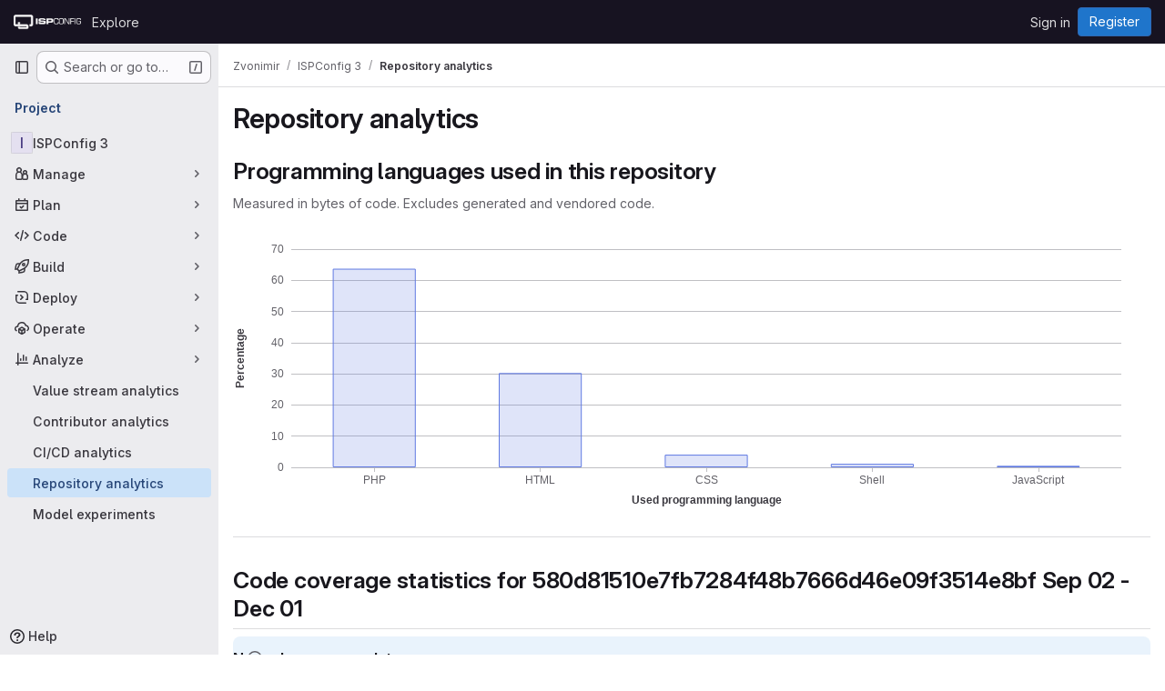

--- FILE ---
content_type: text/javascript; charset=utf-8
request_url: https://git.ispconfig.org/assets/webpack/commons-pages.admin.usage_trends-pages.projects.graphs.charts-pages.projects.graphs.show-pages.proje-fe9c1538.bbeac5e1.chunk.js
body_size: 3901
content:
(this.webpackJsonp=this.webpackJsonp||[]).push([["commons-pages.admin.usage_trends-pages.projects.graphs.charts-pages.projects.graphs.show-pages.proje-fe9c1538"],{6759:function(e,t,s){"use strict";s.d(t,"b",(function(){return l})),s.d(t,"a",(function(){return n}));s("UezY"),s("z6RN"),s("hG7+");var i=s("Ckm2");const l=function(e=[]){return 0!==(e||[]).filter((function(e){var t;return e.name===i.b&&(null===(t=e[i.a])||void 0===t||null===(t=t.data)||void 0===t?void 0:t.length)})).length},n=function(e={}){return e.name===i.b&&e.componentType===i.a}},GRbu:function(e,t,s){"use strict";const i=function(e,t,s,i){return`M${e},${t}H${e+s}V${t+i}H${e}Z`};var l={name:"GlChartSeriesLabel",props:{color:{type:String,required:!0},type:{type:String,required:!1,default:"solid"}},data:()=>({labelLineHeight:0}),computed:{pathContent(){const e=this.$options.svgWidth,t=this.$options.svgHeight;if("dashed"===this.type){const s=Math.ceil(e/3);return`${i(0,0,s,t)}${i(e-s,0,s,t)}`}return i(0,0,e,t)},svgStyles(){return{fill:this.color,transform:`translateY(${this.formatPixelDimension(this.svgYTranslationValue)})`,width:"auto"}},svgYTranslationValue(){const e=this.labelLineHeight/2-this.$options.svgHeight/2;return Math.round(e)||0}},mounted(){if(getComputedStyle&&this.$refs.label){const e=getComputedStyle(this.$refs.label)["line-height"].match(/(\d+)px/);null!==e&&(this.labelLineHeight=parseFloat(e[1]))}},methods:{formatPixelDimension:e=>e+"px"},svgWidth:16,svgHeight:4},n=s("tBpV"),a=Object(n.a)(l,(function(){var e=this,t=e._self._c;return t("div",{staticClass:"gl-series-label-container"},[e.color.length?t("div",{staticClass:"gl-series-label-color"},[t("svg",{style:e.svgStyles,attrs:{width:e.formatPixelDimension(e.$options.svgWidth),height:e.formatPixelDimension(e.$options.svgHeight)}},[t("path",{attrs:{d:e.pathContent}})])]):e._e(),e._v(" "),t("div",{ref:"label",staticClass:"gl-series-label-text"},[e._t("default")],2)])}),[],!1,null,null,null);t.a=a.exports},LMTZ:function(e,t,s){"use strict";var i={name:"TooltipDefaultFormat",components:{SeriesLabel:s("GRbu").a},props:{tooltipContent:{type:Object,required:!0}}},l=s("tBpV"),n=Object(l.a)(i,(function(){var e=this,t=e._self._c;return t("div",e._l(e.tooltipContent,(function(s,i){return t("div",{key:`${i}${s.value}`,staticClass:"gl-charts-tooltip-default-format-series"},[t("series-label",{staticClass:"gl-charts-tooltip-default-format-series-label",attrs:{color:s.color}},[e._v("\n      "+e._s(i)+"\n    ")]),e._v(" "),t("div",{staticClass:"gl-charts-tooltip-default-format-series-value"},[e._t("tooltip-value",(function(){return[e._v(e._s(s.value))]}),{value:s.value})],2)],1)})),0)}),[],!1,null,null,null);t.a=n.exports},e6ma:function(e,t,s){"use strict";s("LdIe"),s("z6RN"),s("PTOk"),s("UezY"),s("hG7+");var i=s("S8W2"),l=s("JGgK"),n=s("Ckm2"),a=s("oIb9"),r=s("pmDQ"),o={name:"GlChartLegend",components:{GlChartSeriesLabel:s("GRbu").a,GlTruncate:r.a},props:{chart:{type:Object,required:!0,validator:e=>Object.is(e,i.b(e.getDom()))},seriesInfo:{type:Array,required:!0,validator:e=>e.every((function(e){return e.type&&e.name&&e.color}))},textStyle:{type:Object,required:!1,default:function(){return{}}},averageText:{type:String,required:!1,default:n.h},currentText:{type:String,required:!1,default:n.i},minText:{type:String,required:!1,default:n.m},maxText:{type:String,required:!1,default:n.l},layout:{type:String,required:!1,default:n.j,validator:e=>-1!==[n.j,n.k].indexOf(e)}},data:()=>({disabledSeries:{},lastActiveSeriesLabel:null,shouldApplyFadeClass:!1}),computed:{fontStyle(){return{fontFamily:this.textStyle.fontFamily||"sans-serif",fontSize:(this.textStyle.fontSize||l.d)+"px"}},hasOneSeriesElement(){return 1===this.seriesInfo.length}},created(){this.chart.on("legendselectchanged",this.suppressLastActiveSeriesLabelToggle)},mounted(){this.applyFadeClass()},async updated(){await this.$nextTick(),this.applyFadeClass()},beforeDestroy(){this.chart.off("legendselectchanged",this.suppressLastActiveSeriesLabelToggle)},methods:{sanitizeSeriesData(e){var t;return null!==(t=null==e?void 0:e.filter((function(e){return!Number.isNaN(e)})))&&void 0!==t?t:[]},seriesAverage(e){const t=this.sanitizeSeriesData(e);return Object(a.b)(Object(a.a)(...t))},seriesMax(e){const t=this.sanitizeSeriesData(e);return Object(a.b)(Math.max(...t))},seriesMin(e){const t=this.sanitizeSeriesData(e);return Object(a.b)(Math.min(...t))},seriesLast(e){const t=this.sanitizeSeriesData(e);return Object(a.b)(t[t.length-1])},seriesNameIsLong:e=>e.length>120,handleClick({name:e,disabled:t},s){this.hasOneSeriesElement||this.isToggleDisabled(e,t)||(this.chart.dispatchAction({type:"legendToggleSelect",name:e}),this.disabledSeries={...this.disabledSeries,[s]:!this.disabledSeries[s]})},handleMouseEnter(e){this.chart.dispatchAction({type:"highlight",seriesName:e})},handleMouseLeave(e){this.chart.dispatchAction({type:"downplay",seriesName:e})},getColor(e,t){return this.disabledSeries[t]?"var(--gl-chart-axis-line-color)":e},suppressLastActiveSeriesLabelToggle({selected:e}){const t=Object.entries(e).filter((function([,e]){return Boolean(e)}));if(this.lastActiveSeriesLabel=null,1===t.length){const[e]=t[0];this.lastActiveSeriesLabel=e}},isToggleDisabled(e,t){return e===this.lastActiveSeriesLabel||t},applyFadeClass(){if(this.$refs.inlineLegendEl){const{scrollHeight:e,clientHeight:t}=this.$refs.inlineLegendEl;this.shouldApplyFadeClass=e>t}}},legendLayoutTypes:{LEGEND_LAYOUT_INLINE:n.j,LEGEND_LAYOUT_TABLE:n.k}},d=s("tBpV"),u=Object(d.a)(o,(function(){var e=this,t=e._self._c;return t("div",{staticClass:"gl-legend",attrs:{"data-testid":"gl-chart-legend"}},[e.layout===e.$options.legendLayoutTypes.LEGEND_LAYOUT_INLINE?[t("div",{ref:"inlineLegendEl",staticClass:"gl-legend-inline",class:{"gl-legend-b-fade":e.shouldApplyFadeClass}},e._l(e.seriesInfo,(function(s,i){return t("div",{key:i,staticClass:"gl-legend-inline-series",class:{"gl-text-subtle":e.disabledSeries[i],"gl-text-strong":!e.disabledSeries[i],"gl-w-full":e.seriesNameIsLong(s.name),"hover:!gl-cursor-not-allowed":e.hasOneSeriesElement||e.isToggleDisabled(s.name,s.disabled)},style:e.fontStyle,attrs:{"aria-disabled":e.hasOneSeriesElement||e.isToggleDisabled(s.name,s.disabled),role:"button"},on:{click:function(t){return e.handleClick(s,i)},mouseenter:function(t){return e.handleMouseEnter(s.name)},mouseleave:function(t){return e.handleMouseLeave(s.name)}}},[t("gl-chart-series-label",{staticClass:"gl-legend-inline-series-label",class:{"gl-w-3/4":e.seriesNameIsLong(s.name)},attrs:{color:e.getColor(s.color,i),type:s.type}},[t("gl-truncate",{staticClass:"gl-font-bold",attrs:{text:s.name}})],1),e._v(" "),s.data&&s.data.length?t("span",{class:{"gl-whitespace-nowrap":e.seriesNameIsLong(s.name)}},[e._v("\n          "+e._s(e.averageText)+": "+e._s(e.seriesAverage(s.data))+" · "+e._s(e.maxText)+":\n          "+e._s(e.seriesMax(s.data))+"\n        ")]):e._e()],1)})),0)]:e._e(),e._v(" "),e.layout===e.$options.legendLayoutTypes.LEGEND_LAYOUT_TABLE?[t("div",{staticClass:"gl-legend-tabular gl-legend-b-fade",style:e.fontStyle},[t("header",{staticClass:"gl-legend-tabular-header"},[t("div",{staticClass:"gl-legend-tabular-header-cell"},[e._v(e._s(e.minText))]),e._v(" "),t("div",{staticClass:"gl-legend-tabular-header-cell"},[e._v(e._s(e.maxText))]),e._v(" "),t("div",{staticClass:"gl-legend-tabular-header-cell"},[e._v(e._s(e.averageText))]),e._v(" "),t("div",{staticClass:"gl-legend-tabular-header-cell"},[e._v(e._s(e.currentText))])]),e._v(" "),t("section",{staticClass:"gl-legend-tabular-body"},e._l(e.seriesInfo,(function(s,i){return t("div",{key:i,staticClass:"gl-legend-tabular-row",class:{"gl-text-subtle":e.disabledSeries[i],"gl-text-strong":!e.disabledSeries[i],"hover:!gl-cursor-not-allowed":e.hasOneSeriesElement||e.isToggleDisabled(s.name,s.disabled)},style:e.fontStyle,attrs:{"aria-disabled":e.isToggleDisabled(s.name,s.disabled),role:"button"},on:{click:function(t){return e.handleClick(s,i)},mouseenter:function(t){return e.handleMouseEnter(s.name)},mouseleave:function(t){return e.handleMouseLeave(s.name)}}},[t("div",{staticClass:"gl-legend-tabular-title-cell"},[t("gl-chart-series-label",{style:e.fontStyle,attrs:{color:e.getColor(s.color,i),type:s.type}},[t("gl-truncate",{staticClass:"gl-font-bold",attrs:{text:s.name}})],1)],1),e._v(" "),e.sanitizeSeriesData(s.data).length?[t("div",{staticClass:"gl-legend-tabular-details-cell"},[e._v(e._s(e.seriesMin(s.data)))]),e._v(" "),t("div",{staticClass:"gl-legend-tabular-details-cell"},[e._v(e._s(e.seriesMax(s.data)))]),e._v(" "),t("div",{staticClass:"gl-legend-tabular-details-cell"},[e._v(e._s(e.seriesAverage(s.data)))]),e._v(" "),t("div",{staticClass:"gl-legend-tabular-details-cell"},[e._v(e._s(e.seriesLast(s.data)))])]:[t("div",{staticClass:"gl-legend-tabular-details-cell"},[e._v("-")]),e._v(" "),t("div",{staticClass:"gl-legend-tabular-details-cell"},[e._v("-")]),e._v(" "),t("div",{staticClass:"gl-legend-tabular-details-cell"},[e._v("-")]),e._v(" "),t("div",{staticClass:"gl-legend-tabular-details-cell"},[e._v("-")])]],2)})),0)])]:e._e()],2)}),[],!1,null,null,null);t.a=u.exports},zI3C:function(e,t,s){"use strict";var i=s("S8W2"),l=s("mpVB"),n=s("yN/U"),a=s("q3oM"),r=s("Ckm2"),o=s("JGgK"),d=s("LMTZ"),u={name:"GlChartTooltip",components:{GlPopover:n.a,TooltipDefaultFormat:d.a},inheritAttrs:!1,props:{chart:{type:Object,required:!0,validator:e=>Object.is(e,i.b(e.getDom()))},id:{type:String,required:!1,default:function(){return Object(l.l)()}},top:{type:String,required:!1,default:null},bottom:{type:String,required:!1,default:null},left:{type:String,required:!1,default:null},right:{type:String,required:!1,default:null},show:{type:Boolean,required:!1,default:null},placement:{type:String,required:!1,default:a.M.right},xOffset:{type:Number,required:!1,default:r.n,validator:e=>e>=1},yOffset:{type:Number,required:!1,default:r.o,validator:e=>e>=1},useDefaultTooltipFormatter:{type:Boolean,required:!1,default:!1},clickToPin:{type:Boolean,required:!1,default:!1},dimensionAxis:{type:String,required:!1,default:"xAxis",validator:e=>"xAxis"===e||"yAxis"===e}},data(){return{pointerCoords:null,isPointerInChart:!1,pinnedPosition:null,debouncedMouseHandler:Object(l.b)(this.mouseHandler),title:null,content:{},params:null}},computed:{targetId(){return`${this.chart.getDom().getAttribute("_echarts_instance_")}-tooltip-${this.id}`},targetStyle(){return{marginTop:-this.yOffset+"px",height:2*this.yOffset+"px",marginLeft:-this.xOffset+"px",width:2*this.xOffset+"px",pointerEvents:this.isPinned?"auto":"none",...this.tooltipPosition}},fixedPosition(){const{top:e,left:t,bottom:s,right:i}=this;return e||t||s||i?{top:e,left:t,bottom:s,right:i}:null},tooltipPosition(){return this.fixedPosition?this.fixedPosition:this.pinnedPosition?this.pinnedPosition:this.pointerPosition},shouldShowPopover(){return null!==this.show?this.show:this.isPinned||this.isPointerInChart},isPinned(){return null!==this.pinnedPosition},pointerPosition(){return this.pointerCoords?{left:this.pointerCoords.x+"px",top:this.pointerCoords.y+"px"}:null}},created(){var e=this;this.chart.getZr().on("mousemove",this.debouncedMouseHandler),this.chart.getZr().on("mouseout",this.debouncedMouseHandler),this.clickToPin&&(document.addEventListener("keydown",this.keyDownHandler),this.chart.getZr().on("click",this.clickHandler)),this.useDefaultTooltipFormatter&&this.chart.setOption({[this.dimensionAxis]:{axisPointer:{show:!0,label:{formatter:function(t){var s,i;const l=e.chart.getOption(),{dimensionIndex:n,metricIndex:a,valueAxis:r}=Object(o.k)(e.dimensionAxis),d=null===(s=l[e.dimensionAxis])||void 0===s||null===(s=s[0])||void 0===s?void 0:s.name,u=null===(i=l[r])||void 0===i||null===(i=i[0])||void 0===i?void 0:i.name;e.title=Object(o.m)(t,d,n),e.content=Object(o.l)(t,u,a),e.params=t}}}}})},beforeDestroy(){this.chart.getZr().off("mousemove",this.debouncedMouseHandler),this.chart.getZr().off("mouseout",this.debouncedMouseHandler),this.clickToPin&&(this.chart.getZr().off("click",this.clickHandler),document.removeEventListener("keydown",this.keyDownHandler))},methods:{getEventCoordsWithinChart({event:e}){const{zrX:t,zrY:s}=e,i=Math.round(t),l=Math.round(s);return Number.isFinite(i)&&Number.isFinite(l)&&this.chart.containPixel("grid",[i,l])?{x:i,y:l}:null},mouseHandler(e){const t=this.getEventCoordsWithinChart(e);t?(this.pointerCoords=t,this.isPointerInChart=!0):this.isPointerInChart=!1},clickHandler(e){this.getEventCoordsWithinChart(e)&&(this.isPinned?this.unpinTooltip(e.event):this.pinTooltip())},pinTooltip(){this.pinnedPosition=this.pointerPosition,this.chart.setOption({tooltip:{triggerOn:"none"}})},unpinTooltip(){this.pinnedPosition=null,this.chart.setOption({tooltip:{triggerOn:"mousemove",show:!1}}),this.chart.dispatchAction({type:"showTip",x:this.pointerCoords.x,y:this.pointerCoords.y})},keyDownHandler(e){"Escape"===e.key&&this.isPinned&&this.unpinTooltip()}}},c=s("tBpV"),h=Object(c.a)(u,(function(){var e=this,t=e._self._c;return e.chart?t("div",[t("div",{staticClass:"gl-chart-tooltip",style:e.targetStyle,attrs:{id:e.targetId}}),e._v(" "),t("gl-popover",e._b({attrs:{show:e.shouldShowPopover,target:e.targetId,container:e.targetId,placement:e.placement,triggers:""},scopedSlots:e._u([{key:"title",fn:function(){return[e._t("title",(function(){return[e._v(e._s(e.title))]}),null,{title:e.title,params:e.params})]},proxy:!0}],null,!0)},"gl-popover",e.$attrs,!1),[e._v(" "),e._t("default",(function(){return[t("tooltip-default-format",{attrs:{"tooltip-content":e.content},scopedSlots:e._u([e.$scopedSlots["tooltip-value"]?{key:"tooltip-value",fn:function(t){return[e._t("tooltip-value",null,null,t)]}}:null],null,!0)})]}),null,{content:e.content,params:e.params})],2)],1):e._e()}),[],!1,null,null,null);t.a=h.exports}}]);
//# sourceMappingURL=commons-pages.admin.usage_trends-pages.projects.graphs.charts-pages.projects.graphs.show-pages.proje-fe9c1538.bbeac5e1.chunk.js.map

--- FILE ---
content_type: text/javascript; charset=utf-8
request_url: https://git.ispconfig.org/assets/webpack/echarts.8305b3c6.chunk.js
body_size: 336285
content:
(this.webpackJsonp=this.webpackJsonp||[]).push([["echarts"],{"0W2v":function(t,e,n){"use strict";var i=function(t){this.value=t},r=function(){function t(){this._len=0}return t.prototype.insert=function(t){var e=new i(t);return this.insertEntry(e),e},t.prototype.insertEntry=function(t){this.head?(this.tail.next=t,t.prev=this.tail,t.next=null,this.tail=t):this.head=this.tail=t,this._len++},t.prototype.remove=function(t){var e=t.prev,n=t.next;e?e.next=n:this.head=n,n?n.prev=e:this.tail=e,t.next=t.prev=null,this._len--},t.prototype.len=function(){return this._len},t.prototype.clear=function(){this.head=this.tail=null,this._len=0},t}(),o=function(){function t(t){this._list=new r,this._maxSize=10,this._map={},this._maxSize=t}return t.prototype.put=function(t,e){var n=this._list,r=this._map,o=null;if(null==r[t]){var a=n.len(),s=this._lastRemovedEntry;if(a>=this._maxSize&&a>0){var l=n.head;n.remove(l),delete r[l.key],o=l.value,this._lastRemovedEntry=l}s?s.value=e:s=new i(e),s.key=t,n.insertEntry(s),r[t]=s}return o},t.prototype.get=function(t){var e=this._map[t],n=this._list;if(null!=e)return e!==n.tail&&(n.remove(e),n.insertEntry(e)),e.value},t.prototype.clear=function(){this._list.clear(),this._map={}},t.prototype.len=function(){return this._list.len()},t}();e.a=o},"4Dwz":function(t,e,n){"use strict";(function(t){n.d(e,"p",(function(){return s})),n.d(e,"j",(function(){return l})),n.d(e,"q",(function(){return c})),n.d(e,"e",(function(){return h})),n.d(e,"a",(function(){return d})),n.d(e,"b",(function(){return p})),n.d(e,"i",(function(){return f})),n.d(e,"h",(function(){return g})),n.d(e,"l",(function(){return y})),n.d(e,"n",(function(){return v})),n.d(e,"m",(function(){return m})),n.d(e,"o",(function(){return x})),n.d(e,"k",(function(){return _})),n.d(e,"d",(function(){return b})),n.d(e,"f",(function(){return w})),n.d(e,"g",(function(){return S})),n.d(e,"c",(function(){return M}));var i=n("XFrM"),r=n("WUxw"),o=n("bScX"),a=Math.round;function s(t){var e;if(t&&"transparent"!==t){if("string"==typeof t&&t.indexOf("rgba")>-1){var n=Object(r.h)(t);n&&(t="rgb("+n[0]+","+n[1]+","+n[2]+")",e=n[3])}}else t="none";return{color:t,opacity:null==e?1:e}}function l(t){return t<1e-4&&t>-1e-4}function u(t){return a(1e3*t)/1e3}function c(t){return a(1e4*t)/1e4}function h(t){return"matrix("+u(t[0])+","+u(t[1])+","+u(t[2])+","+u(t[3])+","+c(t[4])+","+c(t[5])+")"}var d={left:"start",right:"end",center:"middle",middle:"middle"};function p(t,e,n){return"top"===n?t+=e/2:"bottom"===n&&(t-=e/2),t}function f(t){return t&&(t.shadowBlur||t.shadowOffsetX||t.shadowOffsetY)}function g(t){var e=t.style,n=t.getGlobalScale();return[e.shadowColor,(e.shadowBlur||0).toFixed(2),(e.shadowOffsetX||0).toFixed(2),(e.shadowOffsetY||0).toFixed(2),n[0],n[1]].join(",")}function y(t){return t&&!!t.image}function v(t){return y(t)||function(t){return t&&!!t.svgElement}(t)}function m(t){return"linear"===t.type}function x(t){return"radial"===t.type}function _(t){return t&&("linear"===t.type||"radial"===t.type)}function b(t){return"url(#"+t+")"}function w(t){var e=t.getGlobalScale(),n=Math.max(e[0],e[1]);return Math.max(Math.ceil(Math.log(n)/Math.log(10)),1)}function S(t){var e=t.x||0,n=t.y||0,r=(t.rotation||0)*i.a,o=Object(i.P)(t.scaleX,1),s=Object(i.P)(t.scaleY,1),l=t.skewX||0,u=t.skewY||0,c=[];return(e||n)&&c.push("translate("+e+"px,"+n+"px)"),r&&c.push("rotate("+r+")"),1===o&&1===s||c.push("scale("+o+","+s+")"),(l||u)&&c.push("skew("+a(l*i.a)+"deg, "+a(u*i.a)+"deg)"),c.join(" ")}var M=o.a.hasGlobalWindow&&Object(i.w)(window.btoa)?function(t){return window.btoa(unescape(encodeURIComponent(t)))}:void 0!==t?function(e){return t.from(e).toString("base64")}:function(t){return null}}).call(this,n("LMID").Buffer)},Rm8d:function(t,e,n){"use strict";n.d(e,"c",(function(){return i})),n.d(e,"b",(function(){return r})),n.d(e,"a",(function(){return o})),n.d(e,"d",(function(){return u})),n.d(e,"e",(function(){return c}));var i=12,r="sans-serif",o=i+"px "+r;var a,s,l=function(t){var e={};if("undefined"==typeof JSON)return e;for(var n=0;n<t.length;n++){var i=String.fromCharCode(n+32),r=(t.charCodeAt(n)-20)/100;e[i]=r}return e}("007LLmW'55;N0500LLLLLLLLLL00NNNLzWW\\\\WQb\\0FWLg\\bWb\\WQ\\WrWWQ000CL5LLFLL0LL**F*gLLLL5F0LF\\FFF5.5N"),u={createCanvas:function(){return"undefined"!=typeof document&&document.createElement("canvas")},measureText:function(t,e){if(!a){var n=u.createCanvas();a=n&&n.getContext("2d")}if(a)return s!==e&&(s=a.font=e||o),a.measureText(t);t=t||"";var r=/((?:\d+)?\.?\d*)px/.exec(e=e||o),c=r&&+r[1]||i,h=0;if(e.indexOf("mono")>=0)h=c*t.length;else for(var d=0;d<t.length;d++){var p=l[t[d]];h+=null==p?c:p*c}return{width:h}},loadImage:function(t,e,n){var i=new Image;return i.onload=e,i.onerror=n,i.src=t,i}};function c(t){for(var e in u)t[e]&&(u[e]=t[e])}},S8W2:function(t,e,n){"use strict";n.d(e,"c",(function(){return Cg})),n.d(e,"a",(function(){return Tg})),n.d(e,"b",(function(){return kg})),n.d(e,"d",(function(){return Ag}));var i={};n.r(i),n.d(i,"updateProps",(function(){return Aa})),n.d(i,"initProps",(function(){return Da})),n.d(i,"removeElement",(function(){return Pa})),n.d(i,"removeElementWithFadeOut",(function(){return Ra})),n.d(i,"isElementRemoved",(function(){return La})),n.d(i,"extendShape",(function(){return xd})),n.d(i,"extendPath",(function(){return bd})),n.d(i,"registerShape",(function(){return wd})),n.d(i,"getShapeClass",(function(){return Sd})),n.d(i,"makePath",(function(){return Md})),n.d(i,"makeImage",(function(){return Id})),n.d(i,"mergePath",(function(){return Cd})),n.d(i,"resizePath",(function(){return Td})),n.d(i,"subPixelOptimizeLine",(function(){return kd})),n.d(i,"subPixelOptimizeRect",(function(){return Ad})),n.d(i,"subPixelOptimize",(function(){return Dd})),n.d(i,"getTransform",(function(){return Ld})),n.d(i,"applyTransform",(function(){return Pd})),n.d(i,"transformDirection",(function(){return jd})),n.d(i,"groupTransition",(function(){return Nd})),n.d(i,"clipPointsByRect",(function(){return Ed})),n.d(i,"clipRectByRect",(function(){return zd})),n.d(i,"createIcon",(function(){return Bd})),n.d(i,"linePolygonIntersect",(function(){return Vd})),n.d(i,"lineLineIntersect",(function(){return Fd})),n.d(i,"setTooltipConfig",(function(){return Gd})),n.d(i,"traverseElements",(function(){return Xd})),n.d(i,"Group",(function(){return In})),n.d(i,"Image",(function(){return uo})),n.d(i,"Text",(function(){return jo})),n.d(i,"Circle",(function(){return mh})),n.d(i,"Ellipse",(function(){return bh})),n.d(i,"Sector",(function(){return Nh})),n.d(i,"Ring",(function(){return Bh})),n.d(i,"Polygon",(function(){return Gh})),n.d(i,"Polyline",(function(){return Yh})),n.d(i,"Rect",(function(){return mo})),n.d(i,"Line",(function(){return Kh})),n.d(i,"BezierCurve",(function(){return ed})),n.d(i,"Arc",(function(){return rd})),n.d(i,"IncrementalDisplayable",(function(){return gd})),n.d(i,"CompoundPath",(function(){return od})),n.d(i,"LinearGradient",(function(){return sd})),n.d(i,"RadialGradient",(function(){return ld})),n.d(i,"BoundingRect",(function(){return ft})),n.d(i,"OrientedBoundingRect",(function(){return pd})),n.d(i,"Point",(function(){return ot})),n.d(i,"Path",(function(){return no}));
/*! *****************************************************************************
Copyright (c) Microsoft Corporation.

Permission to use, copy, modify, and/or distribute this software for any
purpose with or without fee is hereby granted.

THE SOFTWARE IS PROVIDED "AS IS" AND THE AUTHOR DISCLAIMS ALL WARRANTIES WITH
REGARD TO THIS SOFTWARE INCLUDING ALL IMPLIED WARRANTIES OF MERCHANTABILITY
AND FITNESS. IN NO EVENT SHALL THE AUTHOR BE LIABLE FOR ANY SPECIAL, DIRECT,
INDIRECT, OR CONSEQUENTIAL DAMAGES OR ANY DAMAGES WHATSOEVER RESULTING FROM
LOSS OF USE, DATA OR PROFITS, WHETHER IN AN ACTION OF CONTRACT, NEGLIGENCE OR
OTHER TORTIOUS ACTION, ARISING OUT OF OR IN CONNECTION WITH THE USE OR
PERFORMANCE OF THIS SOFTWARE.
***************************************************************************** */
var r=function(t,e){return(r=Object.setPrototypeOf||{__proto__:[]}instanceof Array&&function(t,e){t.__proto__=e}||function(t,e){for(var n in e)Object.prototype.hasOwnProperty.call(e,n)&&(t[n]=e[n])})(t,e)};function o(t,e){if("function"!=typeof e&&null!==e)throw new TypeError("Class extends value "+String(e)+" is not a constructor or null");function n(){this.constructor=t}r(t,e),t.prototype=null===e?Object.create(e):(n.prototype=e.prototype,new n)}Object.create;Object.create;var a=n("bScX"),s=n("XFrM"),l=function(t,e){return(l=Object.setPrototypeOf||{__proto__:[]}instanceof Array&&function(t,e){t.__proto__=e}||function(t,e){for(var n in e)Object.prototype.hasOwnProperty.call(e,n)&&(t[n]=e[n])})(t,e)};function u(t,e){if("function"!=typeof e&&null!==e)throw new TypeError("Class extends value "+String(e)+" is not a constructor or null");function n(){this.constructor=t}l(t,e),t.prototype=null===e?Object.create(e):(n.prototype=e.prototype,new n)}Object.create;Object.create;function c(t,e){return null==t&&(t=0),null==e&&(e=0),[t,e]}function h(t,e){return t[0]=e[0],t[1]=e[1],t}function d(t){return[t[0],t[1]]}function p(t,e,n){return t[0]=e[0]+n[0],t[1]=e[1]+n[1],t}function f(t,e,n,i){return t[0]=e[0]+n[0]*i,t[1]=e[1]+n[1]*i,t}function g(t,e,n){return t[0]=e[0]-n[0],t[1]=e[1]-n[1],t}function y(t){return Math.sqrt(v(t))}function v(t){return t[0]*t[0]+t[1]*t[1]}function m(t,e,n){return t[0]=e[0]*n,t[1]=e[1]*n,t}function x(t,e){var n=y(e);return 0===n?(t[0]=0,t[1]=0):(t[0]=e[0]/n,t[1]=e[1]/n),t}function _(t,e){return Math.sqrt((t[0]-e[0])*(t[0]-e[0])+(t[1]-e[1])*(t[1]-e[1]))}var b=_;var w=function(t,e){return(t[0]-e[0])*(t[0]-e[0])+(t[1]-e[1])*(t[1]-e[1])};function S(t,e,n,i){return t[0]=e[0]+i*(n[0]-e[0]),t[1]=e[1]+i*(n[1]-e[1]),t}function M(t,e,n){var i=e[0],r=e[1];return t[0]=n[0]*i+n[2]*r+n[4],t[1]=n[1]*i+n[3]*r+n[5],t}function I(t,e,n){return t[0]=Math.min(e[0],n[0]),t[1]=Math.min(e[1],n[1]),t}function O(t,e,n){return t[0]=Math.max(e[0],n[0]),t[1]=Math.max(e[1],n[1]),t}var C=function(t,e){this.target=t,this.topTarget=e&&e.topTarget},T=function(){function t(t){this.handler=t,t.on("mousedown",this._dragStart,this),t.on("mousemove",this._drag,this),t.on("mouseup",this._dragEnd,this)}return t.prototype._dragStart=function(t){for(var e=t.target;e&&!e.draggable;)e=e.parent||e.__hostTarget;e&&(this._draggingTarget=e,e.dragging=!0,this._x=t.offsetX,this._y=t.offsetY,this.handler.dispatchToElement(new C(e,t),"dragstart",t.event))},t.prototype._drag=function(t){var e=this._draggingTarget;if(e){var n=t.offsetX,i=t.offsetY,r=n-this._x,o=i-this._y;this._x=n,this._y=i,e.drift(r,o,t),this.handler.dispatchToElement(new C(e,t),"drag",t.event);var a=this.handler.findHover(n,i,e).target,s=this._dropTarget;this._dropTarget=a,e!==a&&(s&&a!==s&&this.handler.dispatchToElement(new C(s,t),"dragleave",t.event),a&&a!==s&&this.handler.dispatchToElement(new C(a,t),"dragenter",t.event))}},t.prototype._dragEnd=function(t){var e=this._draggingTarget;e&&(e.dragging=!1),this.handler.dispatchToElement(new C(e,t),"dragend",t.event),this._dropTarget&&this.handler.dispatchToElement(new C(this._dropTarget,t),"drop",t.event),this._draggingTarget=null,this._dropTarget=null},t}(),k=function(){function t(t){t&&(this._$eventProcessor=t)}return t.prototype.on=function(t,e,n,i){this._$handlers||(this._$handlers={});var r=this._$handlers;if("function"==typeof e&&(i=n,n=e,e=null),!n||!t)return this;var o=this._$eventProcessor;null!=e&&o&&o.normalizeQuery&&(e=o.normalizeQuery(e)),r[t]||(r[t]=[]);for(var a=0;a<r[t].length;a++)if(r[t][a].h===n)return this;var s={h:n,query:e,ctx:i||this,callAtLast:n.zrEventfulCallAtLast},l=r[t].length-1,u=r[t][l];return u&&u.callAtLast?r[t].splice(l,0,s):r[t].push(s),this},t.prototype.isSilent=function(t){var e=this._$handlers;return!e||!e[t]||!e[t].length},t.prototype.off=function(t,e){var n=this._$handlers;if(!n)return this;if(!t)return this._$handlers={},this;if(e){if(n[t]){for(var i=[],r=0,o=n[t].length;r<o;r++)n[t][r].h!==e&&i.push(n[t][r]);n[t]=i}n[t]&&0===n[t].length&&delete n[t]}else delete n[t];return this},t.prototype.trigger=function(t){for(var e=[],n=1;n<arguments.length;n++)e[n-1]=arguments[n];if(!this._$handlers)return this;var i=this._$handlers[t],r=this._$eventProcessor;if(i)for(var o=e.length,a=i.length,s=0;s<a;s++){var l=i[s];if(!r||!r.filter||null==l.query||r.filter(t,l.query))switch(o){case 0:l.h.call(l.ctx);break;case 1:l.h.call(l.ctx,e[0]);break;case 2:l.h.call(l.ctx,e[0],e[1]);break;default:l.h.apply(l.ctx,e)}}return r&&r.afterTrigger&&r.afterTrigger(t),this},t.prototype.triggerWithContext=function(t){for(var e=[],n=1;n<arguments.length;n++)e[n-1]=arguments[n];if(!this._$handlers)return this;var i=this._$handlers[t],r=this._$eventProcessor;if(i)for(var o=e.length,a=e[o-1],s=i.length,l=0;l<s;l++){var u=i[l];if(!r||!r.filter||null==u.query||r.filter(t,u.query))switch(o){case 0:u.h.call(a);break;case 1:u.h.call(a,e[0]);break;case 2:u.h.call(a,e[0],e[1]);break;default:u.h.apply(a,e.slice(1,o-1))}}return r&&r.afterTrigger&&r.afterTrigger(t),this},t}(),A=Math.log(2);function D(t,e,n,i,r,o){var a=i+"-"+r,s=t.length;if(o.hasOwnProperty(a))return o[a];if(1===e){var l=Math.round(Math.log((1<<s)-1&~r)/A);return t[n][l]}for(var u=i|1<<n,c=n+1;i&1<<c;)c++;for(var h=0,d=0,p=0;d<s;d++){var f=1<<d;f&r||(h+=(p%2?-1:1)*t[n][d]*D(t,e-1,c,u,r|f,o),p++)}return o[a]=h,h}function L(t,e){var n=[[t[0],t[1],1,0,0,0,-e[0]*t[0],-e[0]*t[1]],[0,0,0,t[0],t[1],1,-e[1]*t[0],-e[1]*t[1]],[t[2],t[3],1,0,0,0,-e[2]*t[2],-e[2]*t[3]],[0,0,0,t[2],t[3],1,-e[3]*t[2],-e[3]*t[3]],[t[4],t[5],1,0,0,0,-e[4]*t[4],-e[4]*t[5]],[0,0,0,t[4],t[5],1,-e[5]*t[4],-e[5]*t[5]],[t[6],t[7],1,0,0,0,-e[6]*t[6],-e[6]*t[7]],[0,0,0,t[6],t[7],1,-e[7]*t[6],-e[7]*t[7]]],i={},r=D(n,8,0,0,0,i);if(0!==r){for(var o=[],a=0;a<8;a++)for(var s=0;s<8;s++)null==o[s]&&(o[s]=0),o[s]+=((a+s)%2?-1:1)*D(n,7,0===a?1:0,1<<a,1<<s,i)/r*e[a];return function(t,e,n){var i=e*o[6]+n*o[7]+1;t[0]=(e*o[0]+n*o[1]+o[2])/i,t[1]=(e*o[3]+n*o[4]+o[5])/i}}}var P=[];function j(t,e,n,i,r){if(e.getBoundingClientRect&&a.a.domSupported&&!R(e)){var o=e.___zrEVENTSAVED||(e.___zrEVENTSAVED={}),s=function(t,e,n){for(var i=n?"invTrans":"trans",r=e[i],o=e.srcCoords,a=[],s=[],l=!0,u=0;u<4;u++){var c=t[u].getBoundingClientRect(),h=2*u,d=c.left,p=c.top;a.push(d,p),l=l&&o&&d===o[h]&&p===o[h+1],s.push(t[u].offsetLeft,t[u].offsetTop)}return l&&r?r:(e.srcCoords=a,e[i]=n?L(s,a):L(a,s))}(function(t,e){var n=e.markers;if(n)return n;n=e.markers=[];for(var i=["left","right"],r=["top","bottom"],o=0;o<4;o++){var a=document.createElement("div"),s=a.style,l=o%2,u=(o>>1)%2;s.cssText=["position: absolute","visibility: hidden","padding: 0","margin: 0","border-width: 0","user-select: none","width:0","height:0",i[l]+":0",r[u]+":0",i[1-l]+":auto",r[1-u]+":auto",""].join("!important;"),t.appendChild(a),n.push(a)}return n}(e,o),o,r);if(s)return s(t,n,i),!0}return!1}function R(t){return"CANVAS"===t.nodeName.toUpperCase()}var N=/([&<>"'])/g,E={"&":"&amp;","<":"&lt;",">":"&gt;",'"':"&quot;","'":"&#39;"};function z(t){return null==t?"":(t+"").replace(N,(function(t,e){return E[e]}))}var B=/^(?:mouse|pointer|contextmenu|drag|drop)|click/,V=[],F=a.a.browser.firefox&&+a.a.browser.version.split(".")[0]<39;function H(t,e,n,i){return n=n||{},i?G(t,e,n):F&&null!=e.layerX&&e.layerX!==e.offsetX?(n.zrX=e.layerX,n.zrY=e.layerY):null!=e.offsetX?(n.zrX=e.offsetX,n.zrY=e.offsetY):G(t,e,n),n}function G(t,e,n){if(a.a.domSupported&&t.getBoundingClientRect){var i=e.clientX,r=e.clientY;if(R(t)){var o=t.getBoundingClientRect();return n.zrX=i-o.left,void(n.zrY=r-o.top)}if(j(V,t,i,r))return n.zrX=V[0],void(n.zrY=V[1])}n.zrX=n.zrY=0}function W(t){return t||window.event}function X(t,e,n){if(null!=(e=W(e)).zrX)return e;var i=e.type;if(i&&i.indexOf("touch")>=0){var r="touchend"!==i?e.targetTouches[0]:e.changedTouches[0];r&&H(t,r,e,n)}else{H(t,e,e,n);var o=function(t){var e=t.wheelDelta;if(e)return e;var n=t.deltaX,i=t.deltaY;if(null==n||null==i)return e;return 3*(0!==i?Math.abs(i):Math.abs(n))*(i>0?-1:i<0?1:n>0?-1:1)}(e);e.zrDelta=o?o/120:-(e.detail||0)/3}var a=e.button;return null==e.which&&void 0!==a&&B.test(e.type)&&(e.which=1&a?1:2&a?3:4&a?2:0),e}function Y(t,e,n,i){t.addEventListener(e,n,i)}var U=function(t){t.preventDefault(),t.stopPropagation(),t.cancelBubble=!0};function Z(t){return 2===t.which||3===t.which}var q=function(){function t(){this._track=[]}return t.prototype.recognize=function(t,e,n){return this._doTrack(t,e,n),this._recognize(t)},t.prototype.clear=function(){return this._track.length=0,this},t.prototype._doTrack=function(t,e,n){var i=t.touches;if(i){for(var r={points:[],touches:[],target:e,event:t},o=0,a=i.length;o<a;o++){var s=i[o],l=H(n,s,{});r.points.push([l.zrX,l.zrY]),r.touches.push(s)}this._track.push(r)}},t.prototype._recognize=function(t){for(var e in Q)if(Q.hasOwnProperty(e)){var n=Q[e](this._track,t);if(n)return n}},t}();function K(t){var e=t[1][0]-t[0][0],n=t[1][1]-t[0][1];return Math.sqrt(e*e+n*n)}var Q={pinch:function(t,e){var n=t.length;if(n){var i,r=(t[n-1]||{}).points,o=(t[n-2]||{}).points||r;if(o&&o.length>1&&r&&r.length>1){var a=K(r)/K(o);!isFinite(a)&&(a=1),e.pinchScale=a;var s=[((i=r)[0][0]+i[1][0])/2,(i[0][1]+i[1][1])/2];return e.pinchX=s[0],e.pinchY=s[1],{type:"pinch",target:t[0].target,event:e}}}}};function $(t){return t[0]=1,t[1]=0,t[2]=0,t[3]=1,t[4]=0,t[5]=0,t}function J(t,e){return t[0]=e[0],t[1]=e[1],t[2]=e[2],t[3]=e[3],t[4]=e[4],t[5]=e[5],t}function tt(t,e,n){var i=e[0]*n[0]+e[2]*n[1],r=e[1]*n[0]+e[3]*n[1],o=e[0]*n[2]+e[2]*n[3],a=e[1]*n[2]+e[3]*n[3],s=e[0]*n[4]+e[2]*n[5]+e[4],l=e[1]*n[4]+e[3]*n[5]+e[5];return t[0]=i,t[1]=r,t[2]=o,t[3]=a,t[4]=s,t[5]=l,t}function et(t,e,n){return t[0]=e[0],t[1]=e[1],t[2]=e[2],t[3]=e[3],t[4]=e[4]+n[0],t[5]=e[5]+n[1],t}function nt(t,e,n,i){void 0===i&&(i=[0,0]);var r=e[0],o=e[2],a=e[4],s=e[1],l=e[3],u=e[5],c=Math.sin(n),h=Math.cos(n);return t[0]=r*h+s*c,t[1]=-r*c+s*h,t[2]=o*h+l*c,t[3]=-o*c+h*l,t[4]=h*(a-i[0])+c*(u-i[1])+i[0],t[5]=h*(u-i[1])-c*(a-i[0])+i[1],t}function it(t,e,n){var i=n[0],r=n[1];return t[0]=e[0]*i,t[1]=e[1]*r,t[2]=e[2]*i,t[3]=e[3]*r,t[4]=e[4]*i,t[5]=e[5]*r,t}function rt(t,e){var n=e[0],i=e[2],r=e[4],o=e[1],a=e[3],s=e[5],l=n*a-o*i;return l?(l=1/l,t[0]=a*l,t[1]=-o*l,t[2]=-i*l,t[3]=n*l,t[4]=(i*s-a*r)*l,t[5]=(o*r-n*s)*l,t):null}var ot=function(){function t(t,e){this.x=t||0,this.y=e||0}return t.prototype.copy=function(t){return this.x=t.x,this.y=t.y,this},t.prototype.clone=function(){return new t(this.x,this.y)},t.prototype.set=function(t,e){return this.x=t,this.y=e,this},t.prototype.equal=function(t){return t.x===this.x&&t.y===this.y},t.prototype.add=function(t){return this.x+=t.x,this.y+=t.y,this},t.prototype.scale=function(t){this.x*=t,this.y*=t},t.prototype.scaleAndAdd=function(t,e){this.x+=t.x*e,this.y+=t.y*e},t.prototype.sub=function(t){return this.x-=t.x,this.y-=t.y,this},t.prototype.dot=function(t){return this.x*t.x+this.y*t.y},t.prototype.len=function(){return Math.sqrt(this.x*this.x+this.y*this.y)},t.prototype.lenSquare=function(){return this.x*this.x+this.y*this.y},t.prototype.normalize=function(){var t=this.len();return this.x/=t,this.y/=t,this},t.prototype.distance=function(t){var e=this.x-t.x,n=this.y-t.y;return Math.sqrt(e*e+n*n)},t.prototype.distanceSquare=function(t){var e=this.x-t.x,n=this.y-t.y;return e*e+n*n},t.prototype.negate=function(){return this.x=-this.x,this.y=-this.y,this},t.prototype.transform=function(t){if(t){var e=this.x,n=this.y;return this.x=t[0]*e+t[2]*n+t[4],this.y=t[1]*e+t[3]*n+t[5],this}},t.prototype.toArray=function(t){return t[0]=this.x,t[1]=this.y,t},t.prototype.fromArray=function(t){this.x=t[0],this.y=t[1]},t.set=function(t,e,n){t.x=e,t.y=n},t.copy=function(t,e){t.x=e.x,t.y=e.y},t.len=function(t){return Math.sqrt(t.x*t.x+t.y*t.y)},t.lenSquare=function(t){return t.x*t.x+t.y*t.y},t.dot=function(t,e){return t.x*e.x+t.y*e.y},t.add=function(t,e,n){t.x=e.x+n.x,t.y=e.y+n.y},t.sub=function(t,e,n){t.x=e.x-n.x,t.y=e.y-n.y},t.scale=function(t,e,n){t.x=e.x*n,t.y=e.y*n},t.scaleAndAdd=function(t,e,n,i){t.x=e.x+n.x*i,t.y=e.y+n.y*i},t.lerp=function(t,e,n,i){var r=1-i;t.x=r*e.x+i*n.x,t.y=r*e.y+i*n.y},t}(),at=Math.min,st=Math.max,lt=new ot,ut=new ot,ct=new ot,ht=new ot,dt=new ot,pt=new ot,ft=function(){function t(t,e,n,i){n<0&&(t+=n,n=-n),i<0&&(e+=i,i=-i),this.x=t,this.y=e,this.width=n,this.height=i}return t.prototype.union=function(t){var e=at(t.x,this.x),n=at(t.y,this.y);isFinite(this.x)&&isFinite(this.width)?this.width=st(t.x+t.width,this.x+this.width)-e:this.width=t.width,isFinite(this.y)&&isFinite(this.height)?this.height=st(t.y+t.height,this.y+this.height)-n:this.height=t.height,this.x=e,this.y=n},t.prototype.applyTransform=function(e){t.applyTransform(this,this,e)},t.prototype.calculateTransform=function(t){var e=this,n=t.width/e.width,i=t.height/e.height,r=[1,0,0,1,0,0];return et(r,r,[-e.x,-e.y]),it(r,r,[n,i]),et(r,r,[t.x,t.y]),r},t.prototype.intersect=function(e,n){if(!e)return!1;e instanceof t||(e=t.create(e));var i=this,r=i.x,o=i.x+i.width,a=i.y,s=i.y+i.height,l=e.x,u=e.x+e.width,c=e.y,h=e.y+e.height,d=!(o<l||u<r||s<c||h<a);if(n){var p=1/0,f=0,g=Math.abs(o-l),y=Math.abs(u-r),v=Math.abs(s-c),m=Math.abs(h-a),x=Math.min(g,y),_=Math.min(v,m);o<l||u<r?x>f&&(f=x,g<y?ot.set(pt,-g,0):ot.set(pt,y,0)):x<p&&(p=x,g<y?ot.set(dt,g,0):ot.set(dt,-y,0)),s<c||h<a?_>f&&(f=_,v<m?ot.set(pt,0,-v):ot.set(pt,0,m)):x<p&&(p=x,v<m?ot.set(dt,0,v):ot.set(dt,0,-m))}return n&&ot.copy(n,d?dt:pt),d},t.prototype.contain=function(t,e){return t>=this.x&&t<=this.x+this.width&&e>=this.y&&e<=this.y+this.height},t.prototype.clone=function(){return new t(this.x,this.y,this.width,this.height)},t.prototype.copy=function(e){t.copy(this,e)},t.prototype.plain=function(){return{x:this.x,y:this.y,width:this.width,height:this.height}},t.prototype.isFinite=function(){return isFinite(this.x)&&isFinite(this.y)&&isFinite(this.width)&&isFinite(this.height)},t.prototype.isZero=function(){return 0===this.width||0===this.height},t.create=function(e){return new t(e.x,e.y,e.width,e.height)},t.copy=function(t,e){t.x=e.x,t.y=e.y,t.width=e.width,t.height=e.height},t.applyTransform=function(e,n,i){if(i){if(i[1]<1e-5&&i[1]>-1e-5&&i[2]<1e-5&&i[2]>-1e-5){var r=i[0],o=i[3],a=i[4],s=i[5];return e.x=n.x*r+a,e.y=n.y*o+s,e.width=n.width*r,e.height=n.height*o,e.width<0&&(e.x+=e.width,e.width=-e.width),void(e.height<0&&(e.y+=e.height,e.height=-e.height))}lt.x=ct.x=n.x,lt.y=ht.y=n.y,ut.x=ht.x=n.x+n.width,ut.y=ct.y=n.y+n.height,lt.transform(i),ht.transform(i),ut.transform(i),ct.transform(i),e.x=at(lt.x,ut.x,ct.x,ht.x),e.y=at(lt.y,ut.y,ct.y,ht.y);var l=st(lt.x,ut.x,ct.x,ht.x),u=st(lt.y,ut.y,ct.y,ht.y);e.width=l-e.x,e.height=u-e.y}else e!==n&&t.copy(e,n)},t}();function gt(){U(this.event)}var yt=function(t){function e(){var e=null!==t&&t.apply(this,arguments)||this;return e.handler=null,e}return u(e,t),e.prototype.dispose=function(){},e.prototype.setCursor=function(){},e}(k),vt=function(t,e){this.x=t,this.y=e},mt=["click","dblclick","mousewheel","mouseout","mouseup","mousedown","mousemove","contextmenu"],xt=new ft(0,0,0,0),_t=function(t){function e(e,n,i,r,o){var a=t.call(this)||this;return a._hovered=new vt(0,0),a.storage=e,a.painter=n,a.painterRoot=r,a._pointerSize=o,i=i||new yt,a.proxy=null,a.setHandlerProxy(i),a._draggingMgr=new T(a),a}return u(e,t),e.prototype.setHandlerProxy=function(t){this.proxy&&this.proxy.dispose(),t&&(s.k(mt,(function(e){t.on&&t.on(e,this[e],this)}),this),t.handler=this),this.proxy=t},e.prototype.mousemove=function(t){var e=t.zrX,n=t.zrY,i=St(this,e,n),r=this._hovered,o=r.target;o&&!o.__zr&&(o=(r=this.findHover(r.x,r.y)).target);var a=this._hovered=i?new vt(e,n):this.findHover(e,n),s=a.target,l=this.proxy;l.setCursor&&l.setCursor(s?s.cursor:"default"),o&&s!==o&&this.dispatchToElement(r,"mouseout",t),this.dispatchToElement(a,"mousemove",t),s&&s!==o&&this.dispatchToElement(a,"mouseover",t)},e.prototype.mouseout=function(t){var e=t.zrEventControl;"only_globalout"!==e&&this.dispatchToElement(this._hovered,"mouseout",t),"no_globalout"!==e&&this.trigger("globalout",{type:"globalout",event:t})},e.prototype.resize=function(){this._hovered=new vt(0,0)},e.prototype.dispatch=function(t,e){var n=this[t];n&&n.call(this,e)},e.prototype.dispose=function(){this.proxy.dispose(),this.storage=null,this.proxy=null,this.painter=null},e.prototype.setCursorStyle=function(t){var e=this.proxy;e.setCursor&&e.setCursor(t)},e.prototype.dispatchToElement=function(t,e,n){var i=(t=t||{}).target;if(!i||!i.silent){for(var r="on"+e,o=function(t,e,n){return{type:t,event:n,target:e.target,topTarget:e.topTarget,cancelBubble:!1,offsetX:n.zrX,offsetY:n.zrY,gestureEvent:n.gestureEvent,pinchX:n.pinchX,pinchY:n.pinchY,pinchScale:n.pinchScale,wheelDelta:n.zrDelta,zrByTouch:n.zrByTouch,which:n.which,stop:gt}}(e,t,n);i&&(i[r]&&(o.cancelBubble=!!i[r].call(i,o)),i.trigger(e,o),i=i.__hostTarget?i.__hostTarget:i.parent,!o.cancelBubble););o.cancelBubble||(this.trigger(e,o),this.painter&&this.painter.eachOtherLayer&&this.painter.eachOtherLayer((function(t){"function"==typeof t[r]&&t[r].call(t,o),t.trigger&&t.trigger(e,o)})))}},e.prototype.findHover=function(t,e,n){var i=this.storage.getDisplayList(),r=new vt(t,e);if(wt(i,r,t,e,n),this._pointerSize&&!r.target){for(var o=[],a=this._pointerSize,s=a/2,l=new ft(t-s,e-s,a,a),u=i.length-1;u>=0;u--){var c=i[u];c===n||c.ignore||c.ignoreCoarsePointer||c.parent&&c.parent.ignoreCoarsePointer||(xt.copy(c.getBoundingRect()),c.transform&&xt.applyTransform(c.transform),xt.intersect(l)&&o.push(c))}if(o.length)for(var h=Math.PI/12,d=2*Math.PI,p=0;p<s;p+=4)for(var f=0;f<d;f+=h){if(wt(o,r,t+p*Math.cos(f),e+p*Math.sin(f),n),r.target)return r}}return r},e.prototype.processGesture=function(t,e){this._gestureMgr||(this._gestureMgr=new q);var n=this._gestureMgr;"start"===e&&n.clear();var i=n.recognize(t,this.findHover(t.zrX,t.zrY,null).target,this.proxy.dom);if("end"===e&&n.clear(),i){var r=i.type;t.gestureEvent=r;var o=new vt;o.target=i.target,this.dispatchToElement(o,r,i.event)}},e}(k);function bt(t,e,n){if(t[t.rectHover?"rectContain":"contain"](e,n)){for(var i=t,r=void 0,o=!1;i;){if(i.ignoreClip&&(o=!0),!o){var a=i.getClipPath();if(a&&!a.contain(e,n))return!1}i.silent&&(r=!0);var s=i.__hostTarget;i=s||i.parent}return!r||"silent"}return!1}function wt(t,e,n,i,r){for(var o=t.length-1;o>=0;o--){var a=t[o],s=void 0;if(a!==r&&!a.ignore&&(s=bt(a,n,i))&&(!e.topTarget&&(e.topTarget=a),"silent"!==s)){e.target=a;break}}}function St(t,e,n){var i=t.painter;return e<0||e>i.getWidth()||n<0||n>i.getHeight()}s.k(["click","mousedown","mouseup","mousewheel","dblclick","contextmenu"],(function(t){_t.prototype[t]=function(e){var n,i,r=e.zrX,o=e.zrY,a=St(this,r,o);if("mouseup"===t&&a||(i=(n=this.findHover(r,o)).target),"mousedown"===t)this._downEl=i,this._downPoint=[e.zrX,e.zrY],this._upEl=i;else if("mouseup"===t)this._upEl=i;else if("click"===t){if(this._downEl!==this._upEl||!this._downPoint||b(this._downPoint,[e.zrX,e.zrY])>4)return;this._downPoint=null}this.dispatchToElement(n,t,e)}}));var Mt=_t;function It(t,e,n,i){var r=e+1;if(r===n)return 1;if(i(t[r++],t[e])<0){for(;r<n&&i(t[r],t[r-1])<0;)r++;!function(t,e,n){n--;for(;e<n;){var i=t[e];t[e++]=t[n],t[n--]=i}}(t,e,r)}else for(;r<n&&i(t[r],t[r-1])>=0;)r++;return r-e}function Ot(t,e,n,i,r){for(i===e&&i++;i<n;i++){for(var o,a=t[i],s=e,l=i;s<l;)r(a,t[o=s+l>>>1])<0?l=o:s=o+1;var u=i-s;switch(u){case 3:t[s+3]=t[s+2];case 2:t[s+2]=t[s+1];case 1:t[s+1]=t[s];break;default:for(;u>0;)t[s+u]=t[s+u-1],u--}t[s]=a}}function Ct(t,e,n,i,r,o){var a=0,s=0,l=1;if(o(t,e[n+r])>0){for(s=i-r;l<s&&o(t,e[n+r+l])>0;)a=l,(l=1+(l<<1))<=0&&(l=s);l>s&&(l=s),a+=r,l+=r}else{for(s=r+1;l<s&&o(t,e[n+r-l])<=0;)a=l,(l=1+(l<<1))<=0&&(l=s);l>s&&(l=s);var u=a;a=r-l,l=r-u}for(a++;a<l;){var c=a+(l-a>>>1);o(t,e[n+c])>0?a=c+1:l=c}return l}function Tt(t,e,n,i,r,o){var a=0,s=0,l=1;if(o(t,e[n+r])<0){for(s=r+1;l<s&&o(t,e[n+r-l])<0;)a=l,(l=1+(l<<1))<=0&&(l=s);l>s&&(l=s);var u=a;a=r-l,l=r-u}else{for(s=i-r;l<s&&o(t,e[n+r+l])>=0;)a=l,(l=1+(l<<1))<=0&&(l=s);l>s&&(l=s),a+=r,l+=r}for(a++;a<l;){var c=a+(l-a>>>1);o(t,e[n+c])<0?l=c:a=c+1}return l}function kt(t,e){var n,i,r=7,o=0,a=[];function s(s){var l=n[s],u=i[s],c=n[s+1],h=i[s+1];i[s]=u+h,s===o-3&&(n[s+1]=n[s+2],i[s+1]=i[s+2]),o--;var d=Tt(t[c],t,l,u,0,e);l+=d,0!==(u-=d)&&0!==(h=Ct(t[l+u-1],t,c,h,h-1,e))&&(u<=h?function(n,i,o,s){var l=0;for(l=0;l<i;l++)a[l]=t[n+l];var u=0,c=o,h=n;if(t[h++]=t[c++],0==--s){for(l=0;l<i;l++)t[h+l]=a[u+l];return}if(1===i){for(l=0;l<s;l++)t[h+l]=t[c+l];return void(t[h+s]=a[u])}var d,p,f,g=r;for(;;){d=0,p=0,f=!1;do{if(e(t[c],a[u])<0){if(t[h++]=t[c++],p++,d=0,0==--s){f=!0;break}}else if(t[h++]=a[u++],d++,p=0,1==--i){f=!0;break}}while((d|p)<g);if(f)break;do{if(0!==(d=Tt(t[c],a,u,i,0,e))){for(l=0;l<d;l++)t[h+l]=a[u+l];if(h+=d,u+=d,(i-=d)<=1){f=!0;break}}if(t[h++]=t[c++],0==--s){f=!0;break}if(0!==(p=Ct(a[u],t,c,s,0,e))){for(l=0;l<p;l++)t[h+l]=t[c+l];if(h+=p,c+=p,0===(s-=p)){f=!0;break}}if(t[h++]=a[u++],1==--i){f=!0;break}g--}while(d>=7||p>=7);if(f)break;g<0&&(g=0),g+=2}if((r=g)<1&&(r=1),1===i){for(l=0;l<s;l++)t[h+l]=t[c+l];t[h+s]=a[u]}else{if(0===i)throw new Error;for(l=0;l<i;l++)t[h+l]=a[u+l]}}(l,u,c,h):function(n,i,o,s){var l=0;for(l=0;l<s;l++)a[l]=t[o+l];var u=n+i-1,c=s-1,h=o+s-1,d=0,p=0;if(t[h--]=t[u--],0==--i){for(d=h-(s-1),l=0;l<s;l++)t[d+l]=a[l];return}if(1===s){for(p=(h-=i)+1,d=(u-=i)+1,l=i-1;l>=0;l--)t[p+l]=t[d+l];return void(t[h]=a[c])}var f=r;for(;;){var g=0,y=0,v=!1;do{if(e(a[c],t[u])<0){if(t[h--]=t[u--],g++,y=0,0==--i){v=!0;break}}else if(t[h--]=a[c--],y++,g=0,1==--s){v=!0;break}}while((g|y)<f);if(v)break;do{if(0!==(g=i-Tt(a[c],t,n,i,i-1,e))){for(i-=g,p=(h-=g)+1,d=(u-=g)+1,l=g-1;l>=0;l--)t[p+l]=t[d+l];if(0===i){v=!0;break}}if(t[h--]=a[c--],1==--s){v=!0;break}if(0!==(y=s-Ct(t[u],a,0,s,s-1,e))){for(s-=y,p=(h-=y)+1,d=(c-=y)+1,l=0;l<y;l++)t[p+l]=a[d+l];if(s<=1){v=!0;break}}if(t[h--]=t[u--],0==--i){v=!0;break}f--}while(g>=7||y>=7);if(v)break;f<0&&(f=0),f+=2}(r=f)<1&&(r=1);if(1===s){for(p=(h-=i)+1,d=(u-=i)+1,l=i-1;l>=0;l--)t[p+l]=t[d+l];t[h]=a[c]}else{if(0===s)throw new Error;for(d=h-(s-1),l=0;l<s;l++)t[d+l]=a[l]}}(l,u,c,h))}return n=[],i=[],{mergeRuns:function(){for(;o>1;){var t=o-2;if(t>=1&&i[t-1]<=i[t]+i[t+1]||t>=2&&i[t-2]<=i[t]+i[t-1])i[t-1]<i[t+1]&&t--;else if(i[t]>i[t+1])break;s(t)}},forceMergeRuns:function(){for(;o>1;){var t=o-2;t>0&&i[t-1]<i[t+1]&&t--,s(t)}},pushRun:function(t,e){n[o]=t,i[o]=e,o+=1}}}function At(t,e,n,i){n||(n=0),i||(i=t.length);var r=i-n;if(!(r<2)){var o=0;if(r<32)Ot(t,n,i,n+(o=It(t,n,i,e)),e);else{var a=kt(t,e),s=function(t){for(var e=0;t>=32;)e|=1&t,t>>=1;return t+e}(r);do{if((o=It(t,n,i,e))<s){var l=r;l>s&&(l=s),Ot(t,n,n+l,n+o,e),o=l}a.pushRun(n,o),a.mergeRuns(),r-=o,n+=o}while(0!==r);a.forceMergeRuns()}}}var Dt=!1;function Lt(){Dt||(Dt=!0,console.warn("z / z2 / zlevel of displayable is invalid, which may cause unexpected errors"))}function Pt(t,e){return t.zlevel===e.zlevel?t.z===e.z?t.z2-e.z2:t.z-e.z:t.zlevel-e.zlevel}var jt=function(){function t(){this._roots=[],this._displayList=[],this._displayListLen=0,this.displayableSortFunc=Pt}return t.prototype.traverse=function(t,e){for(var n=0;n<this._roots.length;n++)this._roots[n].traverse(t,e)},t.prototype.getDisplayList=function(t,e){e=e||!1;var n=this._displayList;return!t&&n.length||this.updateDisplayList(e),n},t.prototype.updateDisplayList=function(t){this._displayListLen=0;for(var e=this._roots,n=this._displayList,i=0,r=e.length;i<r;i++)this._updateAndAddDisplayable(e[i],null,t);n.length=this._displayListLen,At(n,Pt)},t.prototype._updateAndAddDisplayable=function(t,e,n){if(!t.ignore||n){t.beforeUpdate(),t.update(),t.afterUpdate();var i=t.getClipPath();if(t.ignoreClip)e=null;else if(i){e=e?e.slice():[];for(var r=i,o=t;r;)r.parent=o,r.updateTransform(),e.push(r),o=r,r=r.getClipPath()}if(t.childrenRef){for(var a=t.childrenRef(),s=0;s<a.length;s++){var l=a[s];t.__dirty&&(l.__dirty|=1),this._updateAndAddDisplayable(l,e,n)}t.__dirty=0}else{var u=t;e&&e.length?u.__clipPaths=e:u.__clipPaths&&u.__clipPaths.length>0&&(u.__clipPaths=[]),isNaN(u.z)&&(Lt(),u.z=0),isNaN(u.z2)&&(Lt(),u.z2=0),isNaN(u.zlevel)&&(Lt(),u.zlevel=0),this._displayList[this._displayListLen++]=u}var c=t.getDecalElement&&t.getDecalElement();c&&this._updateAndAddDisplayable(c,e,n);var h=t.getTextGuideLine();h&&this._updateAndAddDisplayable(h,e,n);var d=t.getTextContent();d&&this._updateAndAddDisplayable(d,e,n)}},t.prototype.addRoot=function(t){t.__zr&&t.__zr.storage===this||this._roots.push(t)},t.prototype.delRoot=function(t){if(t instanceof Array)for(var e=0,n=t.length;e<n;e++)this.delRoot(t[e]);else{var i=s.r(this._roots,t);i>=0&&this._roots.splice(i,1)}},t.prototype.delAllRoots=function(){this._roots=[],this._displayList=[],this._displayListLen=0},t.prototype.getRoots=function(){return this._roots},t.prototype.dispose=function(){this._displayList=null,this._roots=null},t}(),Rt=a.a.hasGlobalWindow&&(window.requestAnimationFrame&&window.requestAnimationFrame.bind(window)||window.msRequestAnimationFrame&&window.msRequestAnimationFrame.bind(window)||window.mozRequestAnimationFrame||window.webkitRequestAnimationFrame)||function(t){return setTimeout(t,16)},Nt={linear:function(t){return t},quadraticIn:function(t){return t*t},quadraticOut:function(t){return t*(2-t)},quadraticInOut:function(t){return(t*=2)<1?.5*t*t:-.5*(--t*(t-2)-1)},cubicIn:function(t){return t*t*t},cubicOut:function(t){return--t*t*t+1},cubicInOut:function(t){return(t*=2)<1?.5*t*t*t:.5*((t-=2)*t*t+2)},quarticIn:function(t){return t*t*t*t},quarticOut:function(t){return 1- --t*t*t*t},quarticInOut:function(t){return(t*=2)<1?.5*t*t*t*t:-.5*((t-=2)*t*t*t-2)},quinticIn:function(t){return t*t*t*t*t},quinticOut:function(t){return--t*t*t*t*t+1},quinticInOut:function(t){return(t*=2)<1?.5*t*t*t*t*t:.5*((t-=2)*t*t*t*t+2)},sinusoidalIn:function(t){return 1-Math.cos(t*Math.PI/2)},sinusoidalOut:function(t){return Math.sin(t*Math.PI/2)},sinusoidalInOut:function(t){return.5*(1-Math.cos(Math.PI*t))},exponentialIn:function(t){return 0===t?0:Math.pow(1024,t-1)},exponentialOut:function(t){return 1===t?1:1-Math.pow(2,-10*t)},exponentialInOut:function(t){return 0===t?0:1===t?1:(t*=2)<1?.5*Math.pow(1024,t-1):.5*(2-Math.pow(2,-10*(t-1)))},circularIn:function(t){return 1-Math.sqrt(1-t*t)},circularOut:function(t){return Math.sqrt(1- --t*t)},circularInOut:function(t){return(t*=2)<1?-.5*(Math.sqrt(1-t*t)-1):.5*(Math.sqrt(1-(t-=2)*t)+1)},elasticIn:function(t){var e,n=.1;return 0===t?0:1===t?1:(!n||n<1?(n=1,e=.1):e=.4*Math.asin(1/n)/(2*Math.PI),-n*Math.pow(2,10*(t-=1))*Math.sin((t-e)*(2*Math.PI)/.4))},elasticOut:function(t){var e,n=.1;return 0===t?0:1===t?1:(!n||n<1?(n=1,e=.1):e=.4*Math.asin(1/n)/(2*Math.PI),n*Math.pow(2,-10*t)*Math.sin((t-e)*(2*Math.PI)/.4)+1)},elasticInOut:function(t){var e,n=.1,i=.4;return 0===t?0:1===t?1:(!n||n<1?(n=1,e=.1):e=i*Math.asin(1/n)/(2*Math.PI),(t*=2)<1?n*Math.pow(2,10*(t-=1))*Math.sin((t-e)*(2*Math.PI)/i)*-.5:n*Math.pow(2,-10*(t-=1))*Math.sin((t-e)*(2*Math.PI)/i)*.5+1)},backIn:function(t){var e=1.70158;return t*t*((e+1)*t-e)},backOut:function(t){var e=1.70158;return--t*t*((e+1)*t+e)+1},backInOut:function(t){var e=2.5949095;return(t*=2)<1?t*t*((e+1)*t-e)*.5:.5*((t-=2)*t*((e+1)*t+e)+2)},bounceIn:function(t){return 1-Nt.bounceOut(1-t)},bounceOut:function(t){return t<1/2.75?7.5625*t*t:t<2/2.75?7.5625*(t-=1.5/2.75)*t+.75:t<2.5/2.75?7.5625*(t-=2.25/2.75)*t+.9375:7.5625*(t-=2.625/2.75)*t+.984375},bounceInOut:function(t){return t<.5?.5*Nt.bounceIn(2*t):.5*Nt.bounceOut(2*t-1)+.5}},Et=Nt,zt=Math.pow,Bt=Math.sqrt,Vt=Bt(3),Ft=c(),Ht=c(),Gt=c();function Wt(t){return t>-1e-8&&t<1e-8}function Xt(t){return t>1e-8||t<-1e-8}function Yt(t,e,n,i,r){var o=1-r;return o*o*(o*t+3*r*e)+r*r*(r*i+3*o*n)}function Ut(t,e,n,i,r){var o=1-r;return 3*(((e-t)*o+2*(n-e)*r)*o+(i-n)*r*r)}function Zt(t,e,n,i,r,o){var a=i+3*(e-n)-t,s=3*(n-2*e+t),l=3*(e-t),u=t-r,c=s*s-3*a*l,h=s*l-9*a*u,d=l*l-3*s*u,p=0;if(Wt(c)&&Wt(h)){if(Wt(s))o[0]=0;else(M=-l/s)>=0&&M<=1&&(o[p++]=M)}else{var f=h*h-4*c*d;if(Wt(f)){var g=h/c,y=-g/2;(M=-s/a+g)>=0&&M<=1&&(o[p++]=M),y>=0&&y<=1&&(o[p++]=y)}else if(f>0){var v=Bt(f),m=c*s+1.5*a*(-h+v),x=c*s+1.5*a*(-h-v);(M=(-s-((m=m<0?-zt(-m,1/3):zt(m,1/3))+(x=x<0?-zt(-x,1/3):zt(x,1/3))))/(3*a))>=0&&M<=1&&(o[p++]=M)}else{var _=(2*c*s-3*a*h)/(2*Bt(c*c*c)),b=Math.acos(_)/3,w=Bt(c),S=Math.cos(b),M=(-s-2*w*S)/(3*a),I=(y=(-s+w*(S+Vt*Math.sin(b)))/(3*a),(-s+w*(S-Vt*Math.sin(b)))/(3*a));M>=0&&M<=1&&(o[p++]=M),y>=0&&y<=1&&(o[p++]=y),I>=0&&I<=1&&(o[p++]=I)}}return p}function qt(t,e,n,i,r){var o=6*n-12*e+6*t,a=9*e+3*i-3*t-9*n,s=3*e-3*t,l=0;if(Wt(a)){if(Xt(o))(c=-s/o)>=0&&c<=1&&(r[l++]=c)}else{var u=o*o-4*a*s;if(Wt(u))r[0]=-o/(2*a);else if(u>0){var c,h=Bt(u),d=(-o-h)/(2*a);(c=(-o+h)/(2*a))>=0&&c<=1&&(r[l++]=c),d>=0&&d<=1&&(r[l++]=d)}}return l}function Kt(t,e,n,i,r,o){var a=(e-t)*r+t,s=(n-e)*r+e,l=(i-n)*r+n,u=(s-a)*r+a,c=(l-s)*r+s,h=(c-u)*r+u;o[0]=t,o[1]=a,o[2]=u,o[3]=h,o[4]=h,o[5]=c,o[6]=l,o[7]=i}function Qt(t,e,n,i,r,o,a,s,l,u,c){var h,d,p,f,g,y=.005,v=1/0;Ft[0]=l,Ft[1]=u;for(var m=0;m<1;m+=.05)Ht[0]=Yt(t,n,r,a,m),Ht[1]=Yt(e,i,o,s,m),(f=w(Ft,Ht))<v&&(h=m,v=f);v=1/0;for(var x=0;x<32&&!(y<1e-4);x++)d=h-y,p=h+y,Ht[0]=Yt(t,n,r,a,d),Ht[1]=Yt(e,i,o,s,d),f=w(Ht,Ft),d>=0&&f<v?(h=d,v=f):(Gt[0]=Yt(t,n,r,a,p),Gt[1]=Yt(e,i,o,s,p),g=w(Gt,Ft),p<=1&&g<v?(h=p,v=g):y*=.5);return c&&(c[0]=Yt(t,n,r,a,h),c[1]=Yt(e,i,o,s,h)),Bt(v)}function $t(t,e,n,i,r,o,a,s,l){for(var u=t,c=e,h=0,d=1/l,p=1;p<=l;p++){var f=p*d,g=Yt(t,n,r,a,f),y=Yt(e,i,o,s,f),v=g-u,m=y-c;h+=Math.sqrt(v*v+m*m),u=g,c=y}return h}function Jt(t,e,n,i){var r=1-i;return r*(r*t+2*i*e)+i*i*n}function te(t,e,n,i){return 2*((1-i)*(e-t)+i*(n-e))}function ee(t,e,n){var i=t+n-2*e;return 0===i?.5:(t-e)/i}function ne(t,e,n,i,r){var o=(e-t)*i+t,a=(n-e)*i+e,s=(a-o)*i+o;r[0]=t,r[1]=o,r[2]=s,r[3]=s,r[4]=a,r[5]=n}function ie(t,e,n,i,r,o,a,s,l){var u,c=.005,h=1/0;Ft[0]=a,Ft[1]=s;for(var d=0;d<1;d+=.05){Ht[0]=Jt(t,n,r,d),Ht[1]=Jt(e,i,o,d),(y=w(Ft,Ht))<h&&(u=d,h=y)}h=1/0;for(var p=0;p<32&&!(c<1e-4);p++){var f=u-c,g=u+c;Ht[0]=Jt(t,n,r,f),Ht[1]=Jt(e,i,o,f);var y=w(Ht,Ft);if(f>=0&&y<h)u=f,h=y;else{Gt[0]=Jt(t,n,r,g),Gt[1]=Jt(e,i,o,g);var v=w(Gt,Ft);g<=1&&v<h?(u=g,h=v):c*=.5}}return l&&(l[0]=Jt(t,n,r,u),l[1]=Jt(e,i,o,u)),Bt(h)}function re(t,e,n,i,r,o,a){for(var s=t,l=e,u=0,c=1/a,h=1;h<=a;h++){var d=h*c,p=Jt(t,n,r,d),f=Jt(e,i,o,d),g=p-s,y=f-l;u+=Math.sqrt(g*g+y*y),s=p,l=f}return u}var oe=/cubic-bezier\(([0-9,\.e ]+)\)/;function ae(t){var e=t&&oe.exec(t);if(e){var n=e[1].split(","),i=+Object(s.T)(n[0]),r=+Object(s.T)(n[1]),o=+Object(s.T)(n[2]),a=+Object(s.T)(n[3]);if(isNaN(i+r+o+a))return;var l=[];return function(t){return t<=0?0:t>=1?1:Zt(0,i,o,1,t,l)&&Yt(0,r,a,1,l[0])}}}var se=function(){function t(t){this._inited=!1,this._startTime=0,this._pausedTime=0,this._paused=!1,this._life=t.life||1e3,this._delay=t.delay||0,this.loop=t.loop||!1,this.onframe=t.onframe||s.L,this.ondestroy=t.ondestroy||s.L,this.onrestart=t.onrestart||s.L,t.easing&&this.setEasing(t.easing)}return t.prototype.step=function(t,e){if(this._inited||(this._startTime=t+this._delay,this._inited=!0),!this._paused){var n=this._life,i=t-this._startTime-this._pausedTime,r=i/n;r<0&&(r=0),r=Math.min(r,1);var o=this.easingFunc,a=o?o(r):r;if(this.onframe(a),1===r){if(!this.loop)return!0;var s=i%n;this._startTime=t-s,this._pausedTime=0,this.onrestart()}return!1}this._pausedTime+=e},t.prototype.pause=function(){this._paused=!0},t.prototype.resume=function(){this._paused=!1},t.prototype.setEasing=function(t){this.easing=t,this.easingFunc=Object(s.w)(t)?t:Et[t]||ae(t)},t}(),le=n("WUxw"),ue=n("4Dwz"),ce=Array.prototype.slice;function he(t,e,n){return(e-t)*n+t}function de(t,e,n,i){for(var r=e.length,o=0;o<r;o++)t[o]=he(e[o],n[o],i);return t}function pe(t,e,n,i){for(var r=e.length,o=0;o<r;o++)t[o]=e[o]+n[o]*i;return t}function fe(t,e,n,i){for(var r=e.length,o=r&&e[0].length,a=0;a<r;a++){t[a]||(t[a]=[]);for(var s=0;s<o;s++)t[a][s]=e[a][s]+n[a][s]*i}return t}function ge(t,e){for(var n=t.length,i=e.length,r=n>i?e:t,o=Math.min(n,i),a=r[o-1]||{color:[0,0,0,0],offset:0},s=o;s<Math.max(n,i);s++)r.push({offset:a.offset,color:a.color.slice()})}function ye(t,e,n){var i=t,r=e;if(i.push&&r.push){var o=i.length,a=r.length;if(o!==a)if(o>a)i.length=a;else for(var s=o;s<a;s++)i.push(1===n?r[s]:ce.call(r[s]));var l=i[0]&&i[0].length;for(s=0;s<i.length;s++)if(1===n)isNaN(i[s])&&(i[s]=r[s]);else for(var u=0;u<l;u++)isNaN(i[s][u])&&(i[s][u]=r[s][u])}}function ve(t){if(Object(s.u)(t)){var e=t.length;if(Object(s.u)(t[0])){for(var n=[],i=0;i<e;i++)n.push(ce.call(t[i]));return n}return ce.call(t)}return t}function me(t){return t[0]=Math.floor(t[0])||0,t[1]=Math.floor(t[1])||0,t[2]=Math.floor(t[2])||0,t[3]=null==t[3]?1:t[3],"rgba("+t.join(",")+")"}function xe(t){return 4===t||5===t}function _e(t){return 1===t||2===t}var be=[0,0,0,0],we=function(){function t(t){this.keyframes=[],this.discrete=!1,this._invalid=!1,this._needsSort=!1,this._lastFr=0,this._lastFrP=0,this.propName=t}return t.prototype.isFinished=function(){return this._finished},t.prototype.setFinished=function(){this._finished=!0,this._additiveTrack&&this._additiveTrack.setFinished()},t.prototype.needsAnimate=function(){return this.keyframes.length>=1},t.prototype.getAdditiveTrack=function(){return this._additiveTrack},t.prototype.addKeyframe=function(t,e,n){this._needsSort=!0;var i=this.keyframes,r=i.length,o=!1,a=6,l=e;if(Object(s.u)(e)){var u=function(t){return Object(s.u)(t&&t[0])?2:1}(e);a=u,(1===u&&!Object(s.z)(e[0])||2===u&&!Object(s.z)(e[0][0]))&&(o=!0)}else if(Object(s.z)(e)&&!Object(s.l)(e))a=0;else if(Object(s.C)(e))if(isNaN(+e)){var c=le.h(e);c&&(l=c,a=3)}else a=0;else if(Object(s.x)(e)){var h=Object(s.m)({},l);h.colorStops=Object(s.H)(e.colorStops,(function(t){return{offset:t.offset,color:le.h(t.color)}})),Object(ue.m)(e)?a=4:Object(ue.o)(e)&&(a=5),l=h}0===r?this.valType=a:a===this.valType&&6!==a||(o=!0),this.discrete=this.discrete||o;var d={time:t,value:l,rawValue:e,percent:0};return n&&(d.easing=n,d.easingFunc=Object(s.w)(n)?n:Et[n]||ae(n)),i.push(d),d},t.prototype.prepare=function(t,e){var n=this.keyframes;this._needsSort&&n.sort((function(t,e){return t.time-e.time}));for(var i=this.valType,r=n.length,o=n[r-1],a=this.discrete,s=_e(i),l=xe(i),u=0;u<r;u++){var c=n[u],h=c.value,d=o.value;c.percent=c.time/t,a||(s&&u!==r-1?ye(h,d,i):l&&ge(h.colorStops,d.colorStops))}if(!a&&5!==i&&e&&this.needsAnimate()&&e.needsAnimate()&&i===e.valType&&!e._finished){this._additiveTrack=e;var p=n[0].value;for(u=0;u<r;u++)0===i?n[u].additiveValue=n[u].value-p:3===i?n[u].additiveValue=pe([],n[u].value,p,-1):_e(i)&&(n[u].additiveValue=1===i?pe([],n[u].value,p,-1):fe([],n[u].value,p,-1))}},t.prototype.step=function(t,e){if(!this._finished){this._additiveTrack&&this._additiveTrack._finished&&(this._additiveTrack=null);var n,i,r,o=null!=this._additiveTrack,a=o?"additiveValue":"value",l=this.valType,u=this.keyframes,c=u.length,h=this.propName,d=3===l,p=this._lastFr,f=Math.min;if(1===c)i=r=u[0];else{if(e<0)n=0;else if(e<this._lastFrP){for(n=f(p+1,c-1);n>=0&&!(u[n].percent<=e);n--);n=f(n,c-2)}else{for(n=p;n<c&&!(u[n].percent>e);n++);n=f(n-1,c-2)}r=u[n+1],i=u[n]}if(i&&r){this._lastFr=n,this._lastFrP=e;var g=r.percent-i.percent,y=0===g?1:f((e-i.percent)/g,1);r.easingFunc&&(y=r.easingFunc(y));var v=o?this._additiveValue:d?be:t[h];if(!_e(l)&&!d||v||(v=this._additiveValue=[]),this.discrete)t[h]=y<1?i.rawValue:r.rawValue;else if(_e(l))1===l?de(v,i[a],r[a],y):function(t,e,n,i){for(var r=e.length,o=r&&e[0].length,a=0;a<r;a++){t[a]||(t[a]=[]);for(var s=0;s<o;s++)t[a][s]=he(e[a][s],n[a][s],i)}}(v,i[a],r[a],y);else if(xe(l)){var m=i[a],x=r[a],_=4===l;t[h]={type:_?"linear":"radial",x:he(m.x,x.x,y),y:he(m.y,x.y,y),colorStops:Object(s.H)(m.colorStops,(function(t,e){var n=x.colorStops[e];return{offset:he(t.offset,n.offset,y),color:me(de([],t.color,n.color,y))}})),global:x.global},_?(t[h].x2=he(m.x2,x.x2,y),t[h].y2=he(m.y2,x.y2,y)):t[h].r=he(m.r,x.r,y)}else if(d)de(v,i[a],r[a],y),o||(t[h]=me(v));else{var b=he(i[a],r[a],y);o?this._additiveValue=b:t[h]=b}o&&this._addToTarget(t)}}},t.prototype._addToTarget=function(t){var e=this.valType,n=this.propName,i=this._additiveValue;0===e?t[n]=t[n]+i:3===e?(le.h(t[n],be),pe(be,be,i,1),t[n]=me(be)):1===e?pe(t[n],t[n],i,1):2===e&&fe(t[n],t[n],i,1)},t}(),Se=function(){function t(t,e,n,i){this._tracks={},this._trackKeys=[],this._maxTime=0,this._started=0,this._clip=null,this._target=t,this._loop=e,e&&i?Object(s.G)("Can' use additive animation on looped animation."):(this._additiveAnimators=i,this._allowDiscrete=n)}return t.prototype.getMaxTime=function(){return this._maxTime},t.prototype.getDelay=function(){return this._delay},t.prototype.getLoop=function(){return this._loop},t.prototype.getTarget=function(){return this._target},t.prototype.changeTarget=function(t){this._target=t},t.prototype.when=function(t,e,n){return this.whenWithKeys(t,e,Object(s.F)(e),n)},t.prototype.whenWithKeys=function(t,e,n,i){for(var r=this._tracks,o=0;o<n.length;o++){var a=n[o],s=r[a];if(!s){s=r[a]=new we(a);var l=void 0,u=this._getAdditiveTrack(a);if(u){var c=u.keyframes,h=c[c.length-1];l=h&&h.value,3===u.valType&&l&&(l=me(l))}else l=this._target[a];if(null==l)continue;t>0&&s.addKeyframe(0,ve(l),i),this._trackKeys.push(a)}s.addKeyframe(t,ve(e[a]),i)}return this._maxTime=Math.max(this._maxTime,t),this},t.prototype.pause=function(){this._clip.pause(),this._paused=!0},t.prototype.resume=function(){this._clip.resume(),this._paused=!1},t.prototype.isPaused=function(){return!!this._paused},t.prototype.duration=function(t){return this._maxTime=t,this._force=!0,this},t.prototype._doneCallback=function(){this._setTracksFinished(),this._clip=null;var t=this._doneCbs;if(t)for(var e=t.length,n=0;n<e;n++)t[n].call(this)},t.prototype._abortedCallback=function(){this._setTracksFinished();var t=this.animation,e=this._abortedCbs;if(t&&t.removeClip(this._clip),this._clip=null,e)for(var n=0;n<e.length;n++)e[n].call(this)},t.prototype._setTracksFinished=function(){for(var t=this._tracks,e=this._trackKeys,n=0;n<e.length;n++)t[e[n]].setFinished()},t.prototype._getAdditiveTrack=function(t){var e,n=this._additiveAnimators;if(n)for(var i=0;i<n.length;i++){var r=n[i].getTrack(t);r&&(e=r)}return e},t.prototype.start=function(t){if(!(this._started>0)){this._started=1;for(var e=this,n=[],i=this._maxTime||0,r=0;r<this._trackKeys.length;r++){var o=this._trackKeys[r],a=this._tracks[o],s=this._getAdditiveTrack(o),l=a.keyframes,u=l.length;if(a.prepare(i,s),a.needsAnimate())if(!this._allowDiscrete&&a.discrete){var c=l[u-1];c&&(e._target[a.propName]=c.rawValue),a.setFinished()}else n.push(a)}if(n.length||this._force){var h=new se({life:i,loop:this._loop,delay:this._delay||0,onframe:function(t){e._started=2;var i=e._additiveAnimators;if(i){for(var r=!1,o=0;o<i.length;o++)if(i[o]._clip){r=!0;break}r||(e._additiveAnimators=null)}for(o=0;o<n.length;o++)n[o].step(e._target,t);var a=e._onframeCbs;if(a)for(o=0;o<a.length;o++)a[o](e._target,t)},ondestroy:function(){e._doneCallback()}});this._clip=h,this.animation&&this.animation.addClip(h),t&&h.setEasing(t)}else this._doneCallback();return this}},t.prototype.stop=function(t){if(this._clip){var e=this._clip;t&&e.onframe(1),this._abortedCallback()}},t.prototype.delay=function(t){return this._delay=t,this},t.prototype.during=function(t){return t&&(this._onframeCbs||(this._onframeCbs=[]),this._onframeCbs.push(t)),this},t.prototype.done=function(t){return t&&(this._doneCbs||(this._doneCbs=[]),this._doneCbs.push(t)),this},t.prototype.aborted=function(t){return t&&(this._abortedCbs||(this._abortedCbs=[]),this._abortedCbs.push(t)),this},t.prototype.getClip=function(){return this._clip},t.prototype.getTrack=function(t){return this._tracks[t]},t.prototype.getTracks=function(){var t=this;return Object(s.H)(this._trackKeys,(function(e){return t._tracks[e]}))},t.prototype.stopTracks=function(t,e){if(!t.length||!this._clip)return!0;for(var n=this._tracks,i=this._trackKeys,r=0;r<t.length;r++){var o=n[t[r]];o&&!o.isFinished()&&(e?o.step(this._target,1):1===this._started&&o.step(this._target,0),o.setFinished())}var a=!0;for(r=0;r<i.length;r++)if(!n[i[r]].isFinished()){a=!1;break}return a&&this._abortedCallback(),a},t.prototype.saveTo=function(t,e,n){if(t){e=e||this._trackKeys;for(var i=0;i<e.length;i++){var r=e[i],o=this._tracks[r];if(o&&!o.isFinished()){var a=o.keyframes,s=a[n?0:a.length-1];s&&(t[r]=ve(s.rawValue))}}}},t.prototype.__changeFinalValue=function(t,e){e=e||Object(s.F)(t);for(var n=0;n<e.length;n++){var i=e[n],r=this._tracks[i];if(r){var o=r.keyframes;if(o.length>1){var a=o.pop();r.addKeyframe(a.time,t[i]),r.prepare(this._maxTime,r.getAdditiveTrack())}}}},t}();function Me(){return(new Date).getTime()}var Ie,Oe,Ce=function(t){function e(e){var n=t.call(this)||this;return n._running=!1,n._time=0,n._pausedTime=0,n._pauseStart=0,n._paused=!1,e=e||{},n.stage=e.stage||{},n}return u(e,t),e.prototype.addClip=function(t){t.animation&&this.removeClip(t),this._head?(this._tail.next=t,t.prev=this._tail,t.next=null,this._tail=t):this._head=this._tail=t,t.animation=this},e.prototype.addAnimator=function(t){t.animation=this;var e=t.getClip();e&&this.addClip(e)},e.prototype.removeClip=function(t){if(t.animation){var e=t.prev,n=t.next;e?e.next=n:this._head=n,n?n.prev=e:this._tail=e,t.next=t.prev=t.animation=null}},e.prototype.removeAnimator=function(t){var e=t.getClip();e&&this.removeClip(e),t.animation=null},e.prototype.update=function(t){for(var e=Me()-this._pausedTime,n=e-this._time,i=this._head;i;){var r=i.next;i.step(e,n)?(i.ondestroy(),this.removeClip(i),i=r):i=r}this._time=e,t||(this.trigger("frame",n),this.stage.update&&this.stage.update())},e.prototype._startLoop=function(){var t=this;this._running=!0,Rt((function e(){t._running&&(Rt(e),!t._paused&&t.update())}))},e.prototype.start=function(){this._running||(this._time=Me(),this._pausedTime=0,this._startLoop())},e.prototype.stop=function(){this._running=!1},e.prototype.pause=function(){this._paused||(this._pauseStart=Me(),this._paused=!0)},e.prototype.resume=function(){this._paused&&(this._pausedTime+=Me()-this._pauseStart,this._paused=!1)},e.prototype.clear=function(){for(var t=this._head;t;){var e=t.next;t.prev=t.next=t.animation=null,t=e}this._head=this._tail=null},e.prototype.isFinished=function(){return null==this._head},e.prototype.animate=function(t,e){e=e||{},this.start();var n=new Se(t,e.loop);return this.addAnimator(n),n},e}(k),Te=a.a.domSupported,ke=(Oe={pointerdown:1,pointerup:1,pointermove:1,pointerout:1},{mouse:Ie=["click","dblclick","mousewheel","wheel","mouseout","mouseup","mousedown","mousemove","contextmenu"],touch:["touchstart","touchend","touchmove"],pointer:s.H(Ie,(function(t){var e=t.replace("mouse","pointer");return Oe.hasOwnProperty(e)?e:t}))}),Ae=["mousemove","mouseup"],De=["pointermove","pointerup"],Le=!1;function Pe(t){var e=t.pointerType;return"pen"===e||"touch"===e}function je(t){t&&(t.zrByTouch=!0)}function Re(t,e){for(var n=e,i=!1;n&&9!==n.nodeType&&!(i=n.domBelongToZr||n!==e&&n===t.painterRoot);)n=n.parentNode;return i}var Ne=function(t,e){this.stopPropagation=s.L,this.stopImmediatePropagation=s.L,this.preventDefault=s.L,this.type=e.type,this.target=this.currentTarget=t.dom,this.pointerType=e.pointerType,this.clientX=e.clientX,this.clientY=e.clientY},Ee={mousedown:function(t){t=X(this.dom,t),this.__mayPointerCapture=[t.zrX,t.zrY],this.trigger("mousedown",t)},mousemove:function(t){t=X(this.dom,t);var e=this.__mayPointerCapture;!e||t.zrX===e[0]&&t.zrY===e[1]||this.__togglePointerCapture(!0),this.trigger("mousemove",t)},mouseup:function(t){t=X(this.dom,t),this.__togglePointerCapture(!1),this.trigger("mouseup",t)},mouseout:function(t){Re(this,(t=X(this.dom,t)).toElement||t.relatedTarget)||(this.__pointerCapturing&&(t.zrEventControl="no_globalout"),this.trigger("mouseout",t))},wheel:function(t){Le=!0,t=X(this.dom,t),this.trigger("mousewheel",t)},mousewheel:function(t){Le||(t=X(this.dom,t),this.trigger("mousewheel",t))},touchstart:function(t){je(t=X(this.dom,t)),this.__lastTouchMoment=new Date,this.handler.processGesture(t,"start"),Ee.mousemove.call(this,t),Ee.mousedown.call(this,t)},touchmove:function(t){je(t=X(this.dom,t)),this.handler.processGesture(t,"change"),Ee.mousemove.call(this,t)},touchend:function(t){je(t=X(this.dom,t)),this.handler.processGesture(t,"end"),Ee.mouseup.call(this,t),+new Date-+this.__lastTouchMoment<300&&Ee.click.call(this,t)},pointerdown:function(t){Ee.mousedown.call(this,t)},pointermove:function(t){Pe(t)||Ee.mousemove.call(this,t)},pointerup:function(t){Ee.mouseup.call(this,t)},pointerout:function(t){Pe(t)||Ee.mouseout.call(this,t)}};s.k(["click","dblclick","contextmenu"],(function(t){Ee[t]=function(e){e=X(this.dom,e),this.trigger(t,e)}}));var ze={pointermove:function(t){Pe(t)||ze.mousemove.call(this,t)},pointerup:function(t){ze.mouseup.call(this,t)},mousemove:function(t){this.trigger("mousemove",t)},mouseup:function(t){var e=this.__pointerCapturing;this.__togglePointerCapture(!1),this.trigger("mouseup",t),e&&(t.zrEventControl="only_globalout",this.trigger("mouseout",t))}};function Be(t,e){var n=e.domHandlers;a.a.pointerEventsSupported?s.k(ke.pointer,(function(i){Fe(e,i,(function(e){n[i].call(t,e)}))})):(a.a.touchEventsSupported&&s.k(ke.touch,(function(i){Fe(e,i,(function(r){n[i].call(t,r),function(t){t.touching=!0,null!=t.touchTimer&&(clearTimeout(t.touchTimer),t.touchTimer=null),t.touchTimer=setTimeout((function(){t.touching=!1,t.touchTimer=null}),700)}(e)}))})),s.k(ke.mouse,(function(i){Fe(e,i,(function(r){r=W(r),e.touching||n[i].call(t,r)}))})))}function Ve(t,e){function n(n){Fe(e,n,(function(i){i=W(i),Re(t,i.target)||(i=function(t,e){return X(t.dom,new Ne(t,e),!0)}(t,i),e.domHandlers[n].call(t,i))}),{capture:!0})}a.a.pointerEventsSupported?s.k(De,n):a.a.touchEventsSupported||s.k(Ae,n)}function Fe(t,e,n,i){t.mounted[e]=n,t.listenerOpts[e]=i,Y(t.domTarget,e,n,i)}function He(t){var e,n,i,r,o=t.mounted;for(var a in o)o.hasOwnProperty(a)&&(e=t.domTarget,n=a,i=o[a],r=t.listenerOpts[a],e.removeEventListener(n,i,r));t.mounted={}}var Ge=function(t,e){this.mounted={},this.listenerOpts={},this.touching=!1,this.domTarget=t,this.domHandlers=e},We=function(t){function e(e,n){var i=t.call(this)||this;return i.__pointerCapturing=!1,i.dom=e,i.painterRoot=n,i._localHandlerScope=new Ge(e,Ee),Te&&(i._globalHandlerScope=new Ge(document,ze)),Be(i,i._localHandlerScope),i}return u(e,t),e.prototype.dispose=function(){He(this._localHandlerScope),Te&&He(this._globalHandlerScope)},e.prototype.setCursor=function(t){this.dom.style&&(this.dom.style.cursor=t||"default")},e.prototype.__togglePointerCapture=function(t){if(this.__mayPointerCapture=null,Te&&+this.__pointerCapturing^+t){this.__pointerCapturing=t;var e=this._globalHandlerScope;t?Ve(this,e):He(e)}},e}(k),Xe=1;a.a.hasGlobalWindow&&(Xe=Math.max(window.devicePixelRatio||window.screen&&window.screen.deviceXDPI/window.screen.logicalXDPI||1,1));var Ye=Xe,Ue=$;function Ze(t){return t>5e-5||t<-5e-5}var qe=[],Ke=[],Qe=[1,0,0,1,0,0],$e=Math.abs,Je=function(){function t(){}var e;return t.prototype.getLocalTransform=function(e){return t.getLocalTransform(this,e)},t.prototype.setPosition=function(t){this.x=t[0],this.y=t[1]},t.prototype.setScale=function(t){this.scaleX=t[0],this.scaleY=t[1]},t.prototype.setSkew=function(t){this.skewX=t[0],this.skewY=t[1]},t.prototype.setOrigin=function(t){this.originX=t[0],this.originY=t[1]},t.prototype.needLocalTransform=function(){return Ze(this.rotation)||Ze(this.x)||Ze(this.y)||Ze(this.scaleX-1)||Ze(this.scaleY-1)||Ze(this.skewX)||Ze(this.skewY)},t.prototype.updateTransform=function(){var t=this.parent&&this.parent.transform,e=this.needLocalTransform(),n=this.transform;e||t?(n=n||[1,0,0,1,0,0],e?this.getLocalTransform(n):Ue(n),t&&(e?tt(n,t,n):J(n,t)),this.transform=n,this._resolveGlobalScaleRatio(n)):n&&(Ue(n),this.invTransform=null)},t.prototype._resolveGlobalScaleRatio=function(t){var e=this.globalScaleRatio;if(null!=e&&1!==e){this.getGlobalScale(qe);var n=qe[0]<0?-1:1,i=qe[1]<0?-1:1,r=((qe[0]-n)*e+n)/qe[0]||0,o=((qe[1]-i)*e+i)/qe[1]||0;t[0]*=r,t[1]*=r,t[2]*=o,t[3]*=o}this.invTransform=this.invTransform||[1,0,0,1,0,0],rt(this.invTransform,t)},t.prototype.getComputedTransform=function(){for(var t=this,e=[];t;)e.push(t),t=t.parent;for(;t=e.pop();)t.updateTransform();return this.transform},t.prototype.setLocalTransform=function(t){if(t){var e=t[0]*t[0]+t[1]*t[1],n=t[2]*t[2]+t[3]*t[3],i=Math.atan2(t[1],t[0]),r=Math.PI/2+i-Math.atan2(t[3],t[2]);n=Math.sqrt(n)*Math.cos(r),e=Math.sqrt(e),this.skewX=r,this.skewY=0,this.rotation=-i,this.x=+t[4],this.y=+t[5],this.scaleX=e,this.scaleY=n,this.originX=0,this.originY=0}},t.prototype.decomposeTransform=function(){if(this.transform){var t=this.parent,e=this.transform;t&&t.transform&&(t.invTransform=t.invTransform||[1,0,0,1,0,0],tt(Ke,t.invTransform,e),e=Ke);var n=this.originX,i=this.originY;(n||i)&&(Qe[4]=n,Qe[5]=i,tt(Ke,e,Qe),Ke[4]-=n,Ke[5]-=i,e=Ke),this.setLocalTransform(e)}},t.prototype.getGlobalScale=function(t){var e=this.transform;return t=t||[],e?(t[0]=Math.sqrt(e[0]*e[0]+e[1]*e[1]),t[1]=Math.sqrt(e[2]*e[2]+e[3]*e[3]),e[0]<0&&(t[0]=-t[0]),e[3]<0&&(t[1]=-t[1]),t):(t[0]=1,t[1]=1,t)},t.prototype.transformCoordToLocal=function(t,e){var n=[t,e],i=this.invTransform;return i&&M(n,n,i),n},t.prototype.transformCoordToGlobal=function(t,e){var n=[t,e],i=this.transform;return i&&M(n,n,i),n},t.prototype.getLineScale=function(){var t=this.transform;return t&&$e(t[0]-1)>1e-10&&$e(t[3]-1)>1e-10?Math.sqrt($e(t[0]*t[3]-t[2]*t[1])):1},t.prototype.copyTransform=function(t){en(this,t)},t.getLocalTransform=function(t,e){e=e||[];var n=t.originX||0,i=t.originY||0,r=t.scaleX,o=t.scaleY,a=t.anchorX,s=t.anchorY,l=t.rotation||0,u=t.x,c=t.y,h=t.skewX?Math.tan(t.skewX):0,d=t.skewY?Math.tan(-t.skewY):0;if(n||i||a||s){var p=n+a,f=i+s;e[4]=-p*r-h*f*o,e[5]=-f*o-d*p*r}else e[4]=e[5]=0;return e[0]=r,e[3]=o,e[1]=d*r,e[2]=h*o,l&&nt(e,e,l),e[4]+=n+u,e[5]+=i+c,e},t.initDefaultProps=((e=t.prototype).scaleX=e.scaleY=e.globalScaleRatio=1,void(e.x=e.y=e.originX=e.originY=e.skewX=e.skewY=e.rotation=e.anchorX=e.anchorY=0)),t}(),tn=["x","y","originX","originY","anchorX","anchorY","rotation","scaleX","scaleY","skewX","skewY"];function en(t,e){for(var n=0;n<tn.length;n++){var i=tn[n];t[i]=e[i]}}var nn=Je,rn=n("0W2v"),on=n("Rm8d"),an={};function sn(t,e){e=e||on.a;var n=an[e];n||(n=an[e]=new rn.a(500));var i=n.get(t);return null==i&&(i=on.d.measureText(t,e).width,n.put(t,i)),i}function ln(t,e,n,i){var r=sn(t,e),o=dn(e),a=cn(0,r,n),s=hn(0,o,i);return new ft(a,s,r,o)}function un(t,e,n,i){var r=((t||"")+"").split("\n");if(1===r.length)return ln(r[0],e,n,i);for(var o=new ft(0,0,0,0),a=0;a<r.length;a++){var s=ln(r[a],e,n,i);0===a?o.copy(s):o.union(s)}return o}function cn(t,e,n){return"right"===n?t-=e:"center"===n&&(t-=e/2),t}function hn(t,e,n){return"middle"===n?t-=e/2:"bottom"===n&&(t-=e),t}function dn(t){return sn("国",t)}function pn(t,e){return"string"==typeof t?t.lastIndexOf("%")>=0?parseFloat(t)/100*e:parseFloat(t):t}function fn(t,e,n){var i=e.position||"inside",r=null!=e.distance?e.distance:5,o=n.height,a=n.width,s=o/2,l=n.x,u=n.y,c="left",h="top";if(i instanceof Array)l+=pn(i[0],n.width),u+=pn(i[1],n.height),c=null,h=null;else switch(i){case"left":l-=r,u+=s,c="right",h="middle";break;case"right":l+=r+a,u+=s,h="middle";break;case"top":l+=a/2,u-=r,c="center",h="bottom";break;case"bottom":l+=a/2,u+=o+r,c="center";break;case"inside":l+=a/2,u+=s,c="center",h="middle";break;case"insideLeft":l+=r,u+=s,h="middle";break;case"insideRight":l+=a-r,u+=s,c="right",h="middle";break;case"insideTop":l+=a/2,u+=r,c="center";break;case"insideBottom":l+=a/2,u+=o-r,c="center",h="bottom";break;case"insideTopLeft":l+=r,u+=r;break;case"insideTopRight":l+=a-r,u+=r,c="right";break;case"insideBottomLeft":l+=r,u+=o-r,h="bottom";break;case"insideBottomRight":l+=a-r,u+=o-r,c="right",h="bottom"}return(t=t||{}).x=l,t.y=u,t.align=c,t.verticalAlign=h,t}var gn=tn.concat(["ignore"]),yn=Object(s.N)(tn,(function(t,e){return t[e]=!0,t}),{ignore:!1}),vn={},mn=new ft(0,0,0,0),xn=function(){function t(t){this.id=Object(s.p)(),this.animators=[],this.currentStates=[],this.states={},this._init(t)}return t.prototype._init=function(t){this.attr(t)},t.prototype.drift=function(t,e,n){switch(this.draggable){case"horizontal":e=0;break;case"vertical":t=0}var i=this.transform;i||(i=this.transform=[1,0,0,1,0,0]),i[4]+=t,i[5]+=e,this.decomposeTransform(),this.markRedraw()},t.prototype.beforeUpdate=function(){},t.prototype.afterUpdate=function(){},t.prototype.update=function(){this.updateTransform(),this.__dirty&&this.updateInnerText()},t.prototype.updateInnerText=function(t){var e=this._textContent;if(e&&(!e.ignore||t)){this.textConfig||(this.textConfig={});var n=this.textConfig,i=n.local,r=e.innerTransformable,o=void 0,a=void 0,s=!1;r.parent=i?this:null;var l=!1;if(r.copyTransform(e),null!=n.position){var u=mn;n.layoutRect?u.copy(n.layoutRect):u.copy(this.getBoundingRect()),i||u.applyTransform(this.transform),this.calculateTextPosition?this.calculateTextPosition(vn,n,u):fn(vn,n,u),r.x=vn.x,r.y=vn.y,o=vn.align,a=vn.verticalAlign;var c=n.origin;if(c&&null!=n.rotation){var h=void 0,d=void 0;"center"===c?(h=.5*u.width,d=.5*u.height):(h=pn(c[0],u.width),d=pn(c[1],u.height)),l=!0,r.originX=-r.x+h+(i?0:u.x),r.originY=-r.y+d+(i?0:u.y)}}null!=n.rotation&&(r.rotation=n.rotation);var p=n.offset;p&&(r.x+=p[0],r.y+=p[1],l||(r.originX=-p[0],r.originY=-p[1]));var f=null==n.inside?"string"==typeof n.position&&n.position.indexOf("inside")>=0:n.inside,g=this._innerTextDefaultStyle||(this._innerTextDefaultStyle={}),y=void 0,v=void 0,m=void 0;f&&this.canBeInsideText()?(y=n.insideFill,v=n.insideStroke,null!=y&&"auto"!==y||(y=this.getInsideTextFill()),null!=v&&"auto"!==v||(v=this.getInsideTextStroke(y),m=!0)):(y=n.outsideFill,v=n.outsideStroke,null!=y&&"auto"!==y||(y=this.getOutsideFill()),null!=v&&"auto"!==v||(v=this.getOutsideStroke(y),m=!0)),(y=y||"#000")===g.fill&&v===g.stroke&&m===g.autoStroke&&o===g.align&&a===g.verticalAlign||(s=!0,g.fill=y,g.stroke=v,g.autoStroke=m,g.align=o,g.verticalAlign=a,e.setDefaultTextStyle(g)),e.__dirty|=1,s&&e.dirtyStyle(!0)}},t.prototype.canBeInsideText=function(){return!0},t.prototype.getInsideTextFill=function(){return"#fff"},t.prototype.getInsideTextStroke=function(t){return"#000"},t.prototype.getOutsideFill=function(){return this.__zr&&this.__zr.isDarkMode()?"#ccc":"#333"},t.prototype.getOutsideStroke=function(t){var e=this.__zr&&this.__zr.getBackgroundColor(),n="string"==typeof e&&Object(le.h)(e);n||(n=[255,255,255,1]);for(var i=n[3],r=this.__zr.isDarkMode(),o=0;o<3;o++)n[o]=n[o]*i+(r?0:255)*(1-i);return n[3]=1,Object(le.i)(n,"rgba")},t.prototype.traverse=function(t,e){},t.prototype.attrKV=function(t,e){"textConfig"===t?this.setTextConfig(e):"textContent"===t?this.setTextContent(e):"clipPath"===t?this.setClipPath(e):"extra"===t?(this.extra=this.extra||{},Object(s.m)(this.extra,e)):this[t]=e},t.prototype.hide=function(){this.ignore=!0,this.markRedraw()},t.prototype.show=function(){this.ignore=!1,this.markRedraw()},t.prototype.attr=function(t,e){if("string"==typeof t)this.attrKV(t,e);else if(Object(s.A)(t))for(var n=t,i=Object(s.F)(n),r=0;r<i.length;r++){var o=i[r];this.attrKV(o,t[o])}return this.markRedraw(),this},t.prototype.saveCurrentToNormalState=function(t){this._innerSaveToNormal(t);for(var e=this._normalState,n=0;n<this.animators.length;n++){var i=this.animators[n],r=i.__fromStateTransition;if(!(i.getLoop()||r&&"__zr_normal__"!==r)){var o=i.targetName,a=o?e[o]:e;i.saveTo(a)}}},t.prototype._innerSaveToNormal=function(t){var e=this._normalState;e||(e=this._normalState={}),t.textConfig&&!e.textConfig&&(e.textConfig=this.textConfig),this._savePrimaryToNormal(t,e,gn)},t.prototype._savePrimaryToNormal=function(t,e,n){for(var i=0;i<n.length;i++){var r=n[i];null==t[r]||r in e||(e[r]=this[r])}},t.prototype.hasState=function(){return this.currentStates.length>0},t.prototype.getState=function(t){return this.states[t]},t.prototype.ensureState=function(t){var e=this.states;return e[t]||(e[t]={}),e[t]},t.prototype.clearStates=function(t){this.useState("__zr_normal__",!1,t)},t.prototype.useState=function(t,e,n,i){var r="__zr_normal__"===t;if(this.hasState()||!r){var o=this.currentStates,a=this.stateTransition;if(!(Object(s.r)(o,t)>=0)||!e&&1!==o.length){var l;if(this.stateProxy&&!r&&(l=this.stateProxy(t)),l||(l=this.states&&this.states[t]),l||r){r||this.saveCurrentToNormalState(l);var u=!!(l&&l.hoverLayer||i);u&&this._toggleHoverLayerFlag(!0),this._applyStateObj(t,l,this._normalState,e,!n&&!this.__inHover&&a&&a.duration>0,a);var c=this._textContent,h=this._textGuide;return c&&c.useState(t,e,n,u),h&&h.useState(t,e,n,u),r?(this.currentStates=[],this._normalState={}):e?this.currentStates.push(t):this.currentStates=[t],this._updateAnimationTargets(),this.markRedraw(),!u&&this.__inHover&&(this._toggleHoverLayerFlag(!1),this.__dirty&=-2),l}Object(s.G)("State "+t+" not exists.")}}},t.prototype.useStates=function(t,e,n){if(t.length){var i=[],r=this.currentStates,o=t.length,a=o===r.length;if(a)for(var s=0;s<o;s++)if(t[s]!==r[s]){a=!1;break}if(a)return;for(s=0;s<o;s++){var l=t[s],u=void 0;this.stateProxy&&(u=this.stateProxy(l,t)),u||(u=this.states[l]),u&&i.push(u)}var c=i[o-1],h=!!(c&&c.hoverLayer||n);h&&this._toggleHoverLayerFlag(!0);var d=this._mergeStates(i),p=this.stateTransition;this.saveCurrentToNormalState(d),this._applyStateObj(t.join(","),d,this._normalState,!1,!e&&!this.__inHover&&p&&p.duration>0,p);var f=this._textContent,g=this._textGuide;f&&f.useStates(t,e,h),g&&g.useStates(t,e,h),this._updateAnimationTargets(),this.currentStates=t.slice(),this.markRedraw(),!h&&this.__inHover&&(this._toggleHoverLayerFlag(!1),this.__dirty&=-2)}else this.clearStates()},t.prototype.isSilent=function(){for(var t=this.silent,e=this.parent;!t&&e;){if(e.silent){t=!0;break}e=e.parent}return t},t.prototype._updateAnimationTargets=function(){for(var t=0;t<this.animators.length;t++){var e=this.animators[t];e.targetName&&e.changeTarget(this[e.targetName])}},t.prototype.removeState=function(t){var e=Object(s.r)(this.currentStates,t);if(e>=0){var n=this.currentStates.slice();n.splice(e,1),this.useStates(n)}},t.prototype.replaceState=function(t,e,n){var i=this.currentStates.slice(),r=Object(s.r)(i,t),o=Object(s.r)(i,e)>=0;r>=0?o?i.splice(r,1):i[r]=e:n&&!o&&i.push(e),this.useStates(i)},t.prototype.toggleState=function(t,e){e?this.useState(t,!0):this.removeState(t)},t.prototype._mergeStates=function(t){for(var e,n={},i=0;i<t.length;i++){var r=t[i];Object(s.m)(n,r),r.textConfig&&(e=e||{},Object(s.m)(e,r.textConfig))}return e&&(n.textConfig=e),n},t.prototype._applyStateObj=function(t,e,n,i,r,o){var a=!(e&&i);e&&e.textConfig?(this.textConfig=Object(s.m)({},i?this.textConfig:n.textConfig),Object(s.m)(this.textConfig,e.textConfig)):a&&n.textConfig&&(this.textConfig=n.textConfig);for(var l={},u=!1,c=0;c<gn.length;c++){var h=gn[c],d=r&&yn[h];e&&null!=e[h]?d?(u=!0,l[h]=e[h]):this[h]=e[h]:a&&null!=n[h]&&(d?(u=!0,l[h]=n[h]):this[h]=n[h])}if(!r)for(c=0;c<this.animators.length;c++){var p=this.animators[c],f=p.targetName;p.getLoop()||p.__changeFinalValue(f?(e||n)[f]:e||n)}u&&this._transitionState(t,l,o)},t.prototype._attachComponent=function(t){if((!t.__zr||t.__hostTarget)&&t!==this){var e=this.__zr;e&&t.addSelfToZr(e),t.__zr=e,t.__hostTarget=this}},t.prototype._detachComponent=function(t){t.__zr&&t.removeSelfFromZr(t.__zr),t.__zr=null,t.__hostTarget=null},t.prototype.getClipPath=function(){return this._clipPath},t.prototype.setClipPath=function(t){this._clipPath&&this._clipPath!==t&&this.removeClipPath(),this._attachComponent(t),this._clipPath=t,this.markRedraw()},t.prototype.removeClipPath=function(){var t=this._clipPath;t&&(this._detachComponent(t),this._clipPath=null,this.markRedraw())},t.prototype.getTextContent=function(){return this._textContent},t.prototype.setTextContent=function(t){var e=this._textContent;e!==t&&(e&&e!==t&&this.removeTextContent(),t.innerTransformable=new nn,this._attachComponent(t),this._textContent=t,this.markRedraw())},t.prototype.setTextConfig=function(t){this.textConfig||(this.textConfig={}),Object(s.m)(this.textConfig,t),this.markRedraw()},t.prototype.removeTextConfig=function(){this.textConfig=null,this.markRedraw()},t.prototype.removeTextContent=function(){var t=this._textContent;t&&(t.innerTransformable=null,this._detachComponent(t),this._textContent=null,this._innerTextDefaultStyle=null,this.markRedraw())},t.prototype.getTextGuideLine=function(){return this._textGuide},t.prototype.setTextGuideLine=function(t){this._textGuide&&this._textGuide!==t&&this.removeTextGuideLine(),this._attachComponent(t),this._textGuide=t,this.markRedraw()},t.prototype.removeTextGuideLine=function(){var t=this._textGuide;t&&(this._detachComponent(t),this._textGuide=null,this.markRedraw())},t.prototype.markRedraw=function(){this.__dirty|=1;var t=this.__zr;t&&(this.__inHover?t.refreshHover():t.refresh()),this.__hostTarget&&this.__hostTarget.markRedraw()},t.prototype.dirty=function(){this.markRedraw()},t.prototype._toggleHoverLayerFlag=function(t){this.__inHover=t;var e=this._textContent,n=this._textGuide;e&&(e.__inHover=t),n&&(n.__inHover=t)},t.prototype.addSelfToZr=function(t){if(this.__zr!==t){this.__zr=t;var e=this.animators;if(e)for(var n=0;n<e.length;n++)t.animation.addAnimator(e[n]);this._clipPath&&this._clipPath.addSelfToZr(t),this._textContent&&this._textContent.addSelfToZr(t),this._textGuide&&this._textGuide.addSelfToZr(t)}},t.prototype.removeSelfFromZr=function(t){if(this.__zr){this.__zr=null;var e=this.animators;if(e)for(var n=0;n<e.length;n++)t.animation.removeAnimator(e[n]);this._clipPath&&this._clipPath.removeSelfFromZr(t),this._textContent&&this._textContent.removeSelfFromZr(t),this._textGuide&&this._textGuide.removeSelfFromZr(t)}},t.prototype.animate=function(t,e,n){var i=t?this[t]:this;var r=new Se(i,e,n);return t&&(r.targetName=t),this.addAnimator(r,t),r},t.prototype.addAnimator=function(t,e){var n=this.__zr,i=this;t.during((function(){i.updateDuringAnimation(e)})).done((function(){var e=i.animators,n=Object(s.r)(e,t);n>=0&&e.splice(n,1)})),this.animators.push(t),n&&n.animation.addAnimator(t),n&&n.wakeUp()},t.prototype.updateDuringAnimation=function(t){this.markRedraw()},t.prototype.stopAnimation=function(t,e){for(var n=this.animators,i=n.length,r=[],o=0;o<i;o++){var a=n[o];t&&t!==a.scope?r.push(a):a.stop(e)}return this.animators=r,this},t.prototype.animateTo=function(t,e,n){_n(this,t,e,n)},t.prototype.animateFrom=function(t,e,n){_n(this,t,e,n,!0)},t.prototype._transitionState=function(t,e,n,i){for(var r=_n(this,e,n,i),o=0;o<r.length;o++)r[o].__fromStateTransition=t},t.prototype.getBoundingRect=function(){return null},t.prototype.getPaintRect=function(){return null},t.initDefaultProps=function(){var e=t.prototype;e.type="element",e.name="",e.ignore=e.silent=e.isGroup=e.draggable=e.dragging=e.ignoreClip=e.__inHover=!1,e.__dirty=1;function n(t,n,i,r){function o(t,e){Object.defineProperty(e,0,{get:function(){return t[i]},set:function(e){t[i]=e}}),Object.defineProperty(e,1,{get:function(){return t[r]},set:function(e){t[r]=e}})}Object.defineProperty(e,t,{get:function(){this[n]||o(this,this[n]=[]);return this[n]},set:function(t){this[i]=t[0],this[r]=t[1],this[n]=t,o(this,t)}})}Object.defineProperty&&(n("position","_legacyPos","x","y"),n("scale","_legacyScale","scaleX","scaleY"),n("origin","_legacyOrigin","originX","originY"))}(),t}();function _n(t,e,n,i,r){var o=[];!function t(e,n,i,r,o,a,l,u){for(var c=Object(s.F)(r),h=o.duration,d=o.delay,p=o.additive,f=o.setToFinal,g=!Object(s.A)(a),y=e.animators,v=[],m=0;m<c.length;m++){var x=c[m],_=r[x];if(null!=_&&null!=i[x]&&(g||a[x]))if(!Object(s.A)(_)||Object(s.u)(_)||Object(s.x)(_))v.push(x);else{if(n){u||(i[x]=_,e.updateDuringAnimation(n));continue}t(e,x,i[x],_,o,a&&a[x],l,u)}else u||(i[x]=_,e.updateDuringAnimation(n),v.push(x))}var b=v.length;if(!p&&b)for(var w=0;w<y.length;w++){if((M=y[w]).targetName===n)if(M.stopTracks(v)){var S=Object(s.r)(y,M);y.splice(S,1)}}o.force||(v=Object(s.n)(v,(function(t){return e=r[t],n=i[t],!(e===n||Object(s.u)(e)&&Object(s.u)(n)&&function(t,e){var n=t.length;if(n!==e.length)return!1;for(var i=0;i<n;i++)if(t[i]!==e[i])return!1;return!0}(e,n));var e,n})),b=v.length);if(b>0||o.force&&!l.length){var M,I=void 0,O=void 0,C=void 0;if(u){O={},f&&(I={});for(w=0;w<b;w++){x=v[w];O[x]=i[x],f?I[x]=r[x]:i[x]=r[x]}}else if(f){C={};for(w=0;w<b;w++){x=v[w];C[x]=ve(i[x]),wn(i,r,x)}}(M=new Se(i,!1,!1,p?Object(s.n)(y,(function(t){return t.targetName===n})):null)).targetName=n,o.scope&&(M.scope=o.scope),f&&I&&M.whenWithKeys(0,I,v),C&&M.whenWithKeys(0,C,v),M.whenWithKeys(null==h?500:h,u?O:r,v).delay(d||0),e.addAnimator(M,n),l.push(M)}}(t,"",t,e,n=n||{},i,o,r);var a=o.length,l=!1,u=n.done,c=n.aborted,h=function(){l=!0,--a<=0&&(l?u&&u():c&&c())},d=function(){--a<=0&&(l?u&&u():c&&c())};a||u&&u(),o.length>0&&n.during&&o[0].during((function(t,e){n.during(e)}));for(var p=0;p<o.length;p++){var f=o[p];h&&f.done(h),d&&f.aborted(d),n.force&&f.duration(n.duration),f.start(n.easing)}return o}function bn(t,e,n){for(var i=0;i<n;i++)t[i]=e[i]}function wn(t,e,n){if(Object(s.u)(e[n]))if(Object(s.u)(t[n])||(t[n]=[]),Object(s.E)(e[n])){var i=e[n].length;t[n].length!==i&&(t[n]=new e[n].constructor(i),bn(t[n],e[n],i))}else{var r=e[n],o=t[n],a=r.length;if(c=r,Object(s.u)(c[0]))for(var l=r[0].length,u=0;u<a;u++)o[u]?bn(o[u],r[u],l):o[u]=Array.prototype.slice.call(r[u]);else bn(o,r,a);o.length=r.length}else t[n]=e[n];var c}Object(s.K)(xn,k),Object(s.K)(xn,nn);var Sn=xn,Mn=function(t){function e(e){var n=t.call(this)||this;return n.isGroup=!0,n._children=[],n.attr(e),n}return u(e,t),e.prototype.childrenRef=function(){return this._children},e.prototype.children=function(){return this._children.slice()},e.prototype.childAt=function(t){return this._children[t]},e.prototype.childOfName=function(t){for(var e=this._children,n=0;n<e.length;n++)if(e[n].name===t)return e[n]},e.prototype.childCount=function(){return this._children.length},e.prototype.add=function(t){return t&&t!==this&&t.parent!==this&&(this._children.push(t),this._doAdd(t)),this},e.prototype.addBefore=function(t,e){if(t&&t!==this&&t.parent!==this&&e&&e.parent===this){var n=this._children,i=n.indexOf(e);i>=0&&(n.splice(i,0,t),this._doAdd(t))}return this},e.prototype.replace=function(t,e){var n=s.r(this._children,t);return n>=0&&this.replaceAt(e,n),this},e.prototype.replaceAt=function(t,e){var n=this._children,i=n[e];if(t&&t!==this&&t.parent!==this&&t!==i){n[e]=t,i.parent=null;var r=this.__zr;r&&i.removeSelfFromZr(r),this._doAdd(t)}return this},e.prototype._doAdd=function(t){t.parent&&t.parent.remove(t),t.parent=this;var e=this.__zr;e&&e!==t.__zr&&t.addSelfToZr(e),e&&e.refresh()},e.prototype.remove=function(t){var e=this.__zr,n=this._children,i=s.r(n,t);return i<0||(n.splice(i,1),t.parent=null,e&&t.removeSelfFromZr(e),e&&e.refresh()),this},e.prototype.removeAll=function(){for(var t=this._children,e=this.__zr,n=0;n<t.length;n++){var i=t[n];e&&i.removeSelfFromZr(e),i.parent=null}return t.length=0,this},e.prototype.eachChild=function(t,e){for(var n=this._children,i=0;i<n.length;i++){var r=n[i];t.call(e,r,i)}return this},e.prototype.traverse=function(t,e){for(var n=0;n<this._children.length;n++){var i=this._children[n],r=t.call(e,i);i.isGroup&&!r&&i.traverse(t,e)}return this},e.prototype.addSelfToZr=function(e){t.prototype.addSelfToZr.call(this,e);for(var n=0;n<this._children.length;n++){this._children[n].addSelfToZr(e)}},e.prototype.removeSelfFromZr=function(e){t.prototype.removeSelfFromZr.call(this,e);for(var n=0;n<this._children.length;n++){this._children[n].removeSelfFromZr(e)}},e.prototype.getBoundingRect=function(t){for(var e=new ft(0,0,0,0),n=t||this._children,i=[],r=null,o=0;o<n.length;o++){var a=n[o];if(!a.ignore&&!a.invisible){var s=a.getBoundingRect(),l=a.getLocalTransform(i);l?(ft.applyTransform(e,s,l),(r=r||e.clone()).union(e)):(r=r||s.clone()).union(s)}}return r||e},e}(Sn);Mn.prototype.type="group";var In=Mn,On={},Cn={};
/*!
* ZRender, a high performance 2d drawing library.
*
* Copyright (c) 2013, Baidu Inc.
* All rights reserved.
*
* LICENSE
* https://github.com/ecomfe/zrender/blob/master/LICENSE.txt
*/var Tn,kn=function(){function t(t,e,n){var i=this;this._sleepAfterStill=10,this._stillFrameAccum=0,this._needsRefresh=!0,this._needsRefreshHover=!0,this._darkMode=!1,n=n||{},this.dom=e,this.id=t;var r=new jt,o=n.renderer||"canvas";On[o]||(o=s.F(On)[0]),n.useDirtyRect=null!=n.useDirtyRect&&n.useDirtyRect;var l=new On[o](e,r,n,t),u=n.ssr||l.ssrOnly;this.storage=r,this.painter=l;var c,h=a.a.node||a.a.worker||u?null:new We(l.getViewportRoot(),l.root),d=n.useCoarsePointer;(null==d||"auto"===d?a.a.touchEventsSupported:!!d)&&(c=s.P(n.pointerSize,44)),this.handler=new Mt(r,l,h,l.root,c),this.animation=new Ce({stage:{update:u?null:function(){return i._flush(!0)}}}),u||this.animation.start()}return t.prototype.add=function(t){!this._disposed&&t&&(this.storage.addRoot(t),t.addSelfToZr(this),this.refresh())},t.prototype.remove=function(t){!this._disposed&&t&&(this.storage.delRoot(t),t.removeSelfFromZr(this),this.refresh())},t.prototype.configLayer=function(t,e){this._disposed||(this.painter.configLayer&&this.painter.configLayer(t,e),this.refresh())},t.prototype.setBackgroundColor=function(t){this._disposed||(this.painter.setBackgroundColor&&this.painter.setBackgroundColor(t),this.refresh(),this._backgroundColor=t,this._darkMode=function(t){if(!t)return!1;if("string"==typeof t)return Object(le.e)(t,1)<.4;if(t.colorStops){for(var e=t.colorStops,n=0,i=e.length,r=0;r<i;r++)n+=Object(le.e)(e[r].color,1);return(n/=i)<.4}return!1}(t))},t.prototype.getBackgroundColor=function(){return this._backgroundColor},t.prototype.setDarkMode=function(t){this._darkMode=t},t.prototype.isDarkMode=function(){return this._darkMode},t.prototype.refreshImmediately=function(t){this._disposed||(t||this.animation.update(!0),this._needsRefresh=!1,this.painter.refresh(),this._needsRefresh=!1)},t.prototype.refresh=function(){this._disposed||(this._needsRefresh=!0,this.animation.start())},t.prototype.flush=function(){this._disposed||this._flush(!1)},t.prototype._flush=function(t){var e,n=Me();this._needsRefresh&&(e=!0,this.refreshImmediately(t)),this._needsRefreshHover&&(e=!0,this.refreshHoverImmediately());var i=Me();e?(this._stillFrameAccum=0,this.trigger("rendered",{elapsedTime:i-n})):this._sleepAfterStill>0&&(this._stillFrameAccum++,this._stillFrameAccum>this._sleepAfterStill&&this.animation.stop())},t.prototype.setSleepAfterStill=function(t){this._sleepAfterStill=t},t.prototype.wakeUp=function(){this._disposed||(this.animation.start(),this._stillFrameAccum=0)},t.prototype.refreshHover=function(){this._needsRefreshHover=!0},t.prototype.refreshHoverImmediately=function(){this._disposed||(this._needsRefreshHover=!1,this.painter.refreshHover&&"canvas"===this.painter.getType()&&this.painter.refreshHover())},t.prototype.resize=function(t){this._disposed||(t=t||{},this.painter.resize(t.width,t.height),this.handler.resize())},t.prototype.clearAnimation=function(){this._disposed||this.animation.clear()},t.prototype.getWidth=function(){if(!this._disposed)return this.painter.getWidth()},t.prototype.getHeight=function(){if(!this._disposed)return this.painter.getHeight()},t.prototype.setCursorStyle=function(t){this._disposed||this.handler.setCursorStyle(t)},t.prototype.findHover=function(t,e){if(!this._disposed)return this.handler.findHover(t,e)},t.prototype.on=function(t,e,n){return this._disposed||this.handler.on(t,e,n),this},t.prototype.off=function(t,e){this._disposed||this.handler.off(t,e)},t.prototype.trigger=function(t,e){this._disposed||this.handler.trigger(t,e)},t.prototype.clear=function(){if(!this._disposed){for(var t=this.storage.getRoots(),e=0;e<t.length;e++)t[e]instanceof In&&t[e].removeSelfFromZr(this);this.storage.delAllRoots(),this.painter.clear()}},t.prototype.dispose=function(){var t;this._disposed||(this.animation.stop(),this.clear(),this.storage.dispose(),this.painter.dispose(),this.handler.dispose(),this.animation=this.storage=this.painter=this.handler=null,this._disposed=!0,t=this.id,delete Cn[t])},t}();function An(t,e){var n=new kn(s.p(),t,e);return Cn[n.id]=n,n}function Dn(t,e,n,i){var r=e[0],o=e[1],a=n[0],s=n[1],l=o-r,u=s-a;if(0===l)return 0===u?a:(a+s)/2;if(i)if(l>0){if(t<=r)return a;if(t>=o)return s}else{if(t>=r)return a;if(t<=o)return s}else{if(t===r)return a;if(t===o)return s}return(t-r)/l*u+a}function Ln(t,e){switch(t){case"center":case"middle":t="50%";break;case"left":case"top":t="0%";break;case"right":case"bottom":t="100%"}return s.C(t)?(n=t,n.replace(/^\s+|\s+$/g,"")).match(/%$/)?parseFloat(t)/100*e:parseFloat(t):null==t?NaN:+t;var n}function Pn(t,e,n){return null==e&&(e=10),e=Math.min(Math.max(0,e),20),t=(+t).toFixed(e),n?t:+t}function jn(t){return t.sort((function(t,e){return t-e})),t}function Rn(t){if(t=+t,isNaN(t))return 0;if(t>1e-14)for(var e=1,n=0;n<15;n++,e*=10)if(Math.round(t*e)/e===t)return n;return function(t){var e=t.toString().toLowerCase(),n=e.indexOf("e"),i=n>0?+e.slice(n+1):0,r=n>0?n:e.length,o=e.indexOf("."),a=o<0?0:r-1-o;return Math.max(0,a-i)}(t)}function Nn(t,e){var n=Math.log,i=Math.LN10,r=Math.floor(n(t[1]-t[0])/i),o=Math.round(n(Math.abs(e[1]-e[0]))/i),a=Math.min(Math.max(-r+o,0),20);return isFinite(a)?a:20}function En(t,e){var n=s.N(t,(function(t,e){return t+(isNaN(e)?0:e)}),0);if(0===n)return[];for(var i=Math.pow(10,e),r=s.H(t,(function(t){return(isNaN(t)?0:t)/n*i*100})),o=100*i,a=s.H(r,(function(t){return Math.floor(t)})),l=s.N(a,(function(t,e){return t+e}),0),u=s.H(r,(function(t,e){return t-a[e]}));l<o;){for(var c=Number.NEGATIVE_INFINITY,h=null,d=0,p=u.length;d<p;++d)u[d]>c&&(c=u[d],h=d);++a[h],u[h]=0,++l}return s.H(a,(function(t){return t/i}))}function zn(t,e){var n=Math.max(Rn(t),Rn(e)),i=t+e;return n>20?i:Pn(i,n)}function Bn(t){var e=2*Math.PI;return(t%e+e)%e}function Vn(t){return t>-1e-4&&t<1e-4}var Fn=/^(?:(\d{4})(?:[-\/](\d{1,2})(?:[-\/](\d{1,2})(?:[T ](\d{1,2})(?::(\d{1,2})(?::(\d{1,2})(?:[.,](\d+))?)?)?(Z|[\+\-]\d\d:?\d\d)?)?)?)?)?$/;function Hn(t){if(t instanceof Date)return t;if(s.C(t)){var e=Fn.exec(t);if(!e)return new Date(NaN);if(e[8]){var n=+e[4]||0;return"Z"!==e[8].toUpperCase()&&(n-=+e[8].slice(0,3)),new Date(Date.UTC(+e[1],+(e[2]||1)-1,+e[3]||1,n,+(e[5]||0),+e[6]||0,e[7]?+e[7].substring(0,3):0))}return new Date(+e[1],+(e[2]||1)-1,+e[3]||1,+e[4]||0,+(e[5]||0),+e[6]||0,e[7]?+e[7].substring(0,3):0)}return null==t?new Date(NaN):new Date(Math.round(t))}function Gn(t){if(0===t)return 0;var e=Math.floor(Math.log(t)/Math.LN10);return t/Math.pow(10,e)>=10&&e++,e}function Wn(t,e){var n=Gn(t),i=Math.pow(10,n),r=t/i;return t=(e?r<1.5?1:r<2.5?2:r<4?3:r<7?5:10:r<1?1:r<2?2:r<3?3:r<5?5:10)*i,n>=-20?+t.toFixed(n<0?-n:0):t}function Xn(t,e){var n=(t.length-1)*e+1,i=Math.floor(n),r=+t[i-1],o=n-i;return o?r+o*(t[i]-r):r}function Yn(t){t.sort((function(t,e){return function t(e,n,i){return e.interval[i]<n.interval[i]||e.interval[i]===n.interval[i]&&(e.close[i]-n.close[i]==(i?-1:1)||!i&&t(e,n,1))}(t,e,0)?-1:1}));for(var e=-1/0,n=1,i=0;i<t.length;){for(var r=t[i].interval,o=t[i].close,a=0;a<2;a++)r[a]<=e&&(r[a]=e,o[a]=a?1:1-n),e=r[a],n=o[a];r[0]===r[1]&&o[0]*o[1]!=1?t.splice(i,1):i++}return t}function Un(t){var e=parseFloat(t);return e==t&&(0!==e||!s.C(t)||t.indexOf("x")<=0)?e:NaN}function Zn(t){return!isNaN(Un(t))}function qn(){return Math.round(9*Math.random())}function Kn(t,e){return null==t?e:null==e?t:t*e/function t(e,n){return 0===n?e:t(n,e%n)}(t,e)}function Qn(t,e,n){return(e-t)*n+t}function $n(t){return t instanceof Array?t:null==t?[]:[t]}function Jn(t,e,n){if(t){t[e]=t[e]||{},t.emphasis=t.emphasis||{},t.emphasis[e]=t.emphasis[e]||{};for(var i=0,r=n.length;i<r;i++){var o=n[i];!t.emphasis[e].hasOwnProperty(o)&&t[e].hasOwnProperty(o)&&(t.emphasis[e][o]=t[e][o])}}}var ti=["fontStyle","fontWeight","fontSize","fontFamily","rich","tag","color","textBorderColor","textBorderWidth","width","height","lineHeight","align","verticalAlign","baseline","shadowColor","shadowBlur","shadowOffsetX","shadowOffsetY","textShadowColor","textShadowBlur","textShadowOffsetX","textShadowOffsetY","backgroundColor","borderColor","borderWidth","borderRadius","padding"];function ei(t){return!Object(s.A)(t)||Object(s.t)(t)||t instanceof Date?t:t.value}function ni(t){return Object(s.A)(t)&&!(t instanceof Array)}function ii(t,e,n){var i="normalMerge"===n,r="replaceMerge"===n,o="replaceAll"===n;t=t||[],e=(e||[]).slice();var a=Object(s.f)();Object(s.k)(e,(function(t,n){Object(s.A)(t)||(e[n]=null)}));var l,u,c=function(t,e,n){var i=[];if("replaceAll"===n)return i;for(var r=0;r<t.length;r++){var o=t[r];o&&null!=o.id&&e.set(o.id,r),i.push({existing:"replaceMerge"===n||li(o)?null:o,newOption:null,keyInfo:null,brandNew:null})}return i}(t,a,n);return(i||r)&&function(t,e,n,i){Object(s.k)(i,(function(r,o){if(r&&null!=r.id){var a=oi(r.id),l=n.get(a);if(null!=l){var u=t[l];Object(s.b)(!u.newOption,'Duplicated option on id "'+a+'".'),u.newOption=r,u.existing=e[l],i[o]=null}}}))}(c,t,a,e),i&&function(t,e){Object(s.k)(e,(function(n,i){if(n&&null!=n.name)for(var r=0;r<t.length;r++){var o=t[r].existing;if(!t[r].newOption&&o&&(null==o.id||null==n.id)&&!li(n)&&!li(o)&&ri("name",o,n))return t[r].newOption=n,void(e[i]=null)}}))}(c,e),i||r?function(t,e,n){Object(s.k)(e,(function(e){if(e){for(var i,r=0;(i=t[r])&&(i.newOption||li(i.existing)||i.existing&&null!=e.id&&!ri("id",e,i.existing));)r++;i?(i.newOption=e,i.brandNew=n):t.push({newOption:e,brandNew:n,existing:null,keyInfo:null}),r++}}))}(c,e,r):o&&function(t,e){Object(s.k)(e,(function(e){t.push({newOption:e,brandNew:!0,existing:null,keyInfo:null})}))}(c,e),l=c,u=Object(s.f)(),Object(s.k)(l,(function(t){var e=t.existing;e&&u.set(e.id,t)})),Object(s.k)(l,(function(t){var e=t.newOption;Object(s.b)(!e||null==e.id||!u.get(e.id)||u.get(e.id)===t,"id duplicates: "+(e&&e.id)),e&&null!=e.id&&u.set(e.id,t),!t.keyInfo&&(t.keyInfo={})})),Object(s.k)(l,(function(t,e){var n=t.existing,i=t.newOption,r=t.keyInfo;if(Object(s.A)(i)){if(r.name=null!=i.name?oi(i.name):n?n.name:"series\0"+e,n)r.id=oi(n.id);else if(null!=i.id)r.id=oi(i.id);else{var o=0;do{r.id="\0"+r.name+"\0"+o++}while(u.get(r.id))}u.set(r.id,t)}})),c}function ri(t,e,n){var i=ai(e[t],null),r=ai(n[t],null);return null!=i&&null!=r&&i===r}function oi(t){return ai(t,"")}function ai(t,e){return null==t?e:Object(s.C)(t)?t:Object(s.z)(t)||Object(s.D)(t)?t+"":e}function si(t){var e=t.name;return!(!e||!e.indexOf("series\0"))}function li(t){return t&&null!=t.id&&0===oi(t.id).indexOf("\0_ec_\0")}function ui(t,e){return null!=e.dataIndexInside?e.dataIndexInside:null!=e.dataIndex?Object(s.t)(e.dataIndex)?Object(s.H)(e.dataIndex,(function(e){return t.indexOfRawIndex(e)})):t.indexOfRawIndex(e.dataIndex):null!=e.name?Object(s.t)(e.name)?Object(s.H)(e.name,(function(e){return t.indexOfName(e)})):t.indexOfName(e.name):void 0}function ci(){var t="__ec_inner_"+hi++;return function(e){return e[t]||(e[t]={})}}var hi=qn();function di(t,e,n){var i=pi(e,n),r=i.mainTypeSpecified,o=i.queryOptionMap,a=i.others,s=n?n.defaultMainType:null;return!r&&s&&o.set(s,{}),o.each((function(e,i){var r=yi(t,i,e,{useDefault:s===i,enableAll:!n||null==n.enableAll||n.enableAll,enableNone:!n||null==n.enableNone||n.enableNone});a[i+"Models"]=r.models,a[i+"Model"]=r.models[0]})),a}function pi(t,e){var n;if(Object(s.C)(t)){var i={};i[t+"Index"]=0,n=i}else n=t;var r=Object(s.f)(),o={},a=!1;return Object(s.k)(n,(function(t,n){if("dataIndex"!==n&&"dataIndexInside"!==n){var i=n.match(/^(\w+)(Index|Id|Name)$/)||[],l=i[1],u=(i[2]||"").toLowerCase();if(l&&u&&!(e&&e.includeMainTypes&&Object(s.r)(e.includeMainTypes,l)<0))a=a||!!l,(r.get(l)||r.set(l,{}))[u]=t}else o[n]=t})),{mainTypeSpecified:a,queryOptionMap:r,others:o}}var fi={useDefault:!0,enableAll:!1,enableNone:!1},gi={useDefault:!1,enableAll:!0,enableNone:!0};function yi(t,e,n,i){i=i||fi;var r=n.index,o=n.id,a=n.name,l={models:null,specified:null!=r||null!=o||null!=a};if(!l.specified){var u=void 0;return l.models=i.useDefault&&(u=t.getComponent(e))?[u]:[],l}return"none"===r||!1===r?(Object(s.b)(i.enableNone,'`"none"` or `false` is not a valid value on index option.'),l.models=[],l):("all"===r&&(Object(s.b)(i.enableAll,'`"all"` is not a valid value on index option.'),r=o=a=null),l.models=t.queryComponents({mainType:e,index:r,id:o,name:a}),l)}function vi(t,e,n){t.setAttribute?t.setAttribute(e,n):t[e]=n}function mi(t,e){var n=Object(s.f)(),i=[];return Object(s.k)(t,(function(t){var r=e(t);(n.get(r)||(i.push(r),n.set(r,[]))).push(t)})),{keys:i,buckets:n}}function xi(t,e,n,i,r){var o=null==e||"auto"===e;if(null==i)return i;if(Object(s.z)(i))return Pn(g=Qn(n||0,i,r),o?Math.max(Rn(n||0),Rn(i)):e);if(Object(s.C)(i))return r<1?n:i;for(var a=[],l=n,u=i,c=Math.max(l?l.length:0,u.length),h=0;h<c;++h){var d=t.getDimensionInfo(h);if(d&&"ordinal"===d.type)a[h]=(r<1&&l?l:u)[h];else{var p=l&&l[h]?l[h]:0,f=u[h],g=Qn(p,f,r);a[h]=Pn(g,o?Math.max(Rn(p),Rn(f)):e)}}return a}var _i="___EC__COMPONENT__CONTAINER___";function bi(t){var e={main:"",sub:""};if(t){var n=t.split(".");e.main=n[0]||"",e.sub=n[1]||""}return e}function wi(t,e){t.$constructor=t,t.extend=function(t){var e,n,i=this;return n=i,s.w(n)&&/^class\s/.test(Function.prototype.toString.call(n))?e=function(t){function e(){return t.apply(this,arguments)||this}return o(e,t),e}(i):(e=function(){(t.$constructor||i).apply(this,arguments)},s.s(e,this)),s.m(e.prototype,t),e.___EC__EXTENDED_CLASS___=!0,e.extend=this.extend,e.superCall=Ii,e.superApply=Oi,e.superClass=i,e}}function Si(t,e){t.extend=e.extend}var Mi=Math.round(10*Math.random());function Ii(t,e){for(var n=[],i=2;i<arguments.length;i++)n[i-2]=arguments[i];return this.superClass.prototype[e].apply(t,n)}function Oi(t,e,n){return this.superClass.prototype[e].apply(t,n)}function Ci(t){var e={};t.registerClass=function(t){var n,i=t.type||t.prototype.type;if(i){n=i,s.b(/^[a-zA-Z0-9_]+([.][a-zA-Z0-9_]+)?$/.test(n),'componentType "'+n+'" illegal'),t.prototype.type=i;var r=bi(i);if(r.sub){if(r.sub!==_i){(function(t){var n=e[t.main];n&&n[_i]||((n=e[t.main]={})[_i]=!0);return n}(r))[r.sub]=t}}else e[r.main]=t}return t},t.getClass=function(t,n,i){var r=e[t];if(r&&r[_i]&&(r=n?r[n]:null),i&&!r)throw new Error(n?"Component "+t+"."+(n||"")+" is used but not imported.":t+".type should be specified.");return r},t.getClassesByMainType=function(t){var n=bi(t),i=[],r=e[n.main];return r&&r[_i]?s.k(r,(function(t,e){e!==_i&&i.push(t)})):i.push(r),i},t.hasClass=function(t){var n=bi(t);return!!e[n.main]},t.getAllClassMainTypes=function(){var t=[];return s.k(e,(function(e,n){t.push(n)})),t},t.hasSubTypes=function(t){var n=bi(t),i=e[n.main];return i&&i[_i]}}function Ti(t,e){for(var n=0;n<t.length;n++)t[n][1]||(t[n][1]=t[n][0]);return e=e||!1,function(n,i,r){for(var o={},a=0;a<t.length;a++){var l=t[a][1];if(!(i&&s.r(i,l)>=0||r&&s.r(r,l)<0)){var u=n.getShallow(l,e);null!=u&&(o[t[a][0]]=u)}}return o}}var ki=Ti([["fill","color"],["shadowBlur"],["shadowOffsetX"],["shadowOffsetY"],["opacity"],["shadowColor"]]),Ai=function(){function t(){}return t.prototype.getAreaStyle=function(t,e){return ki(this,t,e)},t}(),Di=new rn.a(50);function Li(t){if("string"==typeof t){var e=Di.get(t);return e&&e.image}return t}function Pi(t,e,n,i,r){if(t){if("string"==typeof t){if(e&&e.__zrImageSrc===t||!n)return e;var o=Di.get(t),a={hostEl:n,cb:i,cbPayload:r};return o?!Ri(e=o.image)&&o.pending.push(a):((e=on.d.loadImage(t,ji,ji)).__zrImageSrc=t,Di.put(t,e.__cachedImgObj={image:e,pending:[a]})),e}return t}return e}function ji(){var t=this.__cachedImgObj;this.onload=this.onerror=this.__cachedImgObj=null;for(var e=0;e<t.pending.length;e++){var n=t.pending[e],i=n.cb;i&&i(this,n.cbPayload),n.hostEl.dirty()}t.pending.length=0}function Ri(t){return t&&t.width&&t.height}var Ni=/\{([a-zA-Z0-9_]+)\|([^}]*)\}/g;function Ei(t,e,n,i,r,o){if(!n)return t.text="",void(t.isTruncated=!1);var a=(e+"").split("\n");o=zi(n,i,r,o);for(var s=!1,l={},u=0,c=a.length;u<c;u++)Bi(l,a[u],o),a[u]=l.textLine,s=s||l.isTruncated;t.text=a.join("\n"),t.isTruncated=s}function zi(t,e,n,i){i=i||{};var r=Object(s.m)({},i);r.font=e,n=Object(s.P)(n,"..."),r.maxIterations=Object(s.P)(i.maxIterations,2);var o=r.minChar=Object(s.P)(i.minChar,0);r.cnCharWidth=sn("国",e);var a=r.ascCharWidth=sn("a",e);r.placeholder=Object(s.P)(i.placeholder,"");for(var l=t=Math.max(0,t-1),u=0;u<o&&l>=a;u++)l-=a;var c=sn(n,e);return c>l&&(n="",c=0),l=t-c,r.ellipsis=n,r.ellipsisWidth=c,r.contentWidth=l,r.containerWidth=t,r}function Bi(t,e,n){var i=n.containerWidth,r=n.font,o=n.contentWidth;if(!i)return t.textLine="",void(t.isTruncated=!1);var a=sn(e,r);if(a<=i)return t.textLine=e,void(t.isTruncated=!1);for(var s=0;;s++){if(a<=o||s>=n.maxIterations){e+=n.ellipsis;break}var l=0===s?Vi(e,o,n.ascCharWidth,n.cnCharWidth):a>0?Math.floor(e.length*o/a):0;a=sn(e=e.substr(0,l),r)}""===e&&(e=n.placeholder),t.textLine=e,t.isTruncated=!0}function Vi(t,e,n,i){for(var r=0,o=0,a=t.length;o<a&&r<e;o++){var s=t.charCodeAt(o);r+=0<=s&&s<=127?n:i}return o}var Fi=function(){},Hi=function(t){this.tokens=[],t&&(this.tokens=t)},Gi=function(){this.width=0,this.height=0,this.contentWidth=0,this.contentHeight=0,this.outerWidth=0,this.outerHeight=0,this.lines=[],this.isTruncated=!1};function Wi(t,e,n,i,r){var o,a,s=""===e,l=r&&n.rich[r]||{},u=t.lines,c=l.font||n.font,h=!1;if(i){var d=l.padding,p=d?d[1]+d[3]:0;if(null!=l.width&&"auto"!==l.width){var f=pn(l.width,i.width)+p;u.length>0&&f+i.accumWidth>i.width&&(o=e.split("\n"),h=!0),i.accumWidth=f}else{var g=Ui(e,c,i.width,i.breakAll,i.accumWidth);i.accumWidth=g.accumWidth+p,a=g.linesWidths,o=g.lines}}else o=e.split("\n");for(var y=0;y<o.length;y++){var v=o[y],m=new Fi;if(m.styleName=r,m.text=v,m.isLineHolder=!v&&!s,"number"==typeof l.width?m.width=l.width:m.width=a?a[y]:sn(v,c),y||h)u.push(new Hi([m]));else{var x=(u[u.length-1]||(u[0]=new Hi)).tokens,_=x.length;1===_&&x[0].isLineHolder?x[0]=m:(v||!_||s)&&x.push(m)}}}var Xi=Object(s.N)(",&?/;] ".split(""),(function(t,e){return t[e]=!0,t}),{});function Yi(t){return!function(t){var e=t.charCodeAt(0);return e>=32&&e<=591||e>=880&&e<=4351||e>=4608&&e<=5119||e>=7680&&e<=8303}(t)||!!Xi[t]}function Ui(t,e,n,i,r){for(var o=[],a=[],s="",l="",u=0,c=0,h=0;h<t.length;h++){var d=t.charAt(h);if("\n"!==d){var p=sn(d,e),f=!i&&!Yi(d);(o.length?c+p>n:r+c+p>n)?c?(s||l)&&(f?(s||(s=l,l="",c=u=0),o.push(s),a.push(c-u),l+=d,s="",c=u+=p):(l&&(s+=l,l="",u=0),o.push(s),a.push(c),s=d,c=p)):f?(o.push(l),a.push(u),l=d,u=p):(o.push(d),a.push(p)):(c+=p,f?(l+=d,u+=p):(l&&(s+=l,l="",u=0),s+=d))}else l&&(s+=l,c+=u),o.push(s),a.push(c),s="",l="",u=0,c=0}return o.length||s||(s=t,l="",u=0),l&&(s+=l),s&&(o.push(s),a.push(c)),1===o.length&&(c+=r),{accumWidth:c,lines:o,linesWidths:a}}var Zi="__zr_style_"+Math.round(10*Math.random()),qi={shadowBlur:0,shadowOffsetX:0,shadowOffsetY:0,shadowColor:"#000",opacity:1,blend:"source-over"},Ki={style:{shadowBlur:!0,shadowOffsetX:!0,shadowOffsetY:!0,shadowColor:!0,opacity:!0}};qi[Zi]=!0;var Qi=["z","z2","invisible"],$i=["invisible"],Ji=function(t){function e(e){return t.call(this,e)||this}var n;return u(e,t),e.prototype._init=function(e){for(var n=Object(s.F)(e),i=0;i<n.length;i++){var r=n[i];"style"===r?this.useStyle(e[r]):t.prototype.attrKV.call(this,r,e[r])}this.style||this.useStyle({})},e.prototype.beforeBrush=function(){},e.prototype.afterBrush=function(){},e.prototype.innerBeforeBrush=function(){},e.prototype.innerAfterBrush=function(){},e.prototype.shouldBePainted=function(t,e,n,i){var r=this.transform;if(this.ignore||this.invisible||0===this.style.opacity||this.culling&&function(t,e,n){tr.copy(t.getBoundingRect()),t.transform&&tr.applyTransform(t.transform);return er.width=e,er.height=n,!tr.intersect(er)}(this,t,e)||r&&!r[0]&&!r[3])return!1;if(n&&this.__clipPaths)for(var o=0;o<this.__clipPaths.length;++o)if(this.__clipPaths[o].isZeroArea())return!1;if(i&&this.parent)for(var a=this.parent;a;){if(a.ignore)return!1;a=a.parent}return!0},e.prototype.contain=function(t,e){return this.rectContain(t,e)},e.prototype.traverse=function(t,e){t.call(e,this)},e.prototype.rectContain=function(t,e){var n=this.transformCoordToLocal(t,e);return this.getBoundingRect().contain(n[0],n[1])},e.prototype.getPaintRect=function(){var t=this._paintRect;if(!this._paintRect||this.__dirty){var e=this.transform,n=this.getBoundingRect(),i=this.style,r=i.shadowBlur||0,o=i.shadowOffsetX||0,a=i.shadowOffsetY||0;t=this._paintRect||(this._paintRect=new ft(0,0,0,0)),e?ft.applyTransform(t,n,e):t.copy(n),(r||o||a)&&(t.width+=2*r+Math.abs(o),t.height+=2*r+Math.abs(a),t.x=Math.min(t.x,t.x+o-r),t.y=Math.min(t.y,t.y+a-r));var s=this.dirtyRectTolerance;t.isZero()||(t.x=Math.floor(t.x-s),t.y=Math.floor(t.y-s),t.width=Math.ceil(t.width+1+2*s),t.height=Math.ceil(t.height+1+2*s))}return t},e.prototype.setPrevPaintRect=function(t){t?(this._prevPaintRect=this._prevPaintRect||new ft(0,0,0,0),this._prevPaintRect.copy(t)):this._prevPaintRect=null},e.prototype.getPrevPaintRect=function(){return this._prevPaintRect},e.prototype.animateStyle=function(t){return this.animate("style",t)},e.prototype.updateDuringAnimation=function(t){"style"===t?this.dirtyStyle():this.markRedraw()},e.prototype.attrKV=function(e,n){"style"!==e?t.prototype.attrKV.call(this,e,n):this.style?this.setStyle(n):this.useStyle(n)},e.prototype.setStyle=function(t,e){return"string"==typeof t?this.style[t]=e:Object(s.m)(this.style,t),this.dirtyStyle(),this},e.prototype.dirtyStyle=function(t){t||this.markRedraw(),this.__dirty|=2,this._rect&&(this._rect=null)},e.prototype.dirty=function(){this.dirtyStyle()},e.prototype.styleChanged=function(){return!!(2&this.__dirty)},e.prototype.styleUpdated=function(){this.__dirty&=-3},e.prototype.createStyle=function(t){return Object(s.g)(qi,t)},e.prototype.useStyle=function(t){t[Zi]||(t=this.createStyle(t)),this.__inHover?this.__hoverStyle=t:this.style=t,this.dirtyStyle()},e.prototype.isStyleObject=function(t){return t[Zi]},e.prototype._innerSaveToNormal=function(e){t.prototype._innerSaveToNormal.call(this,e);var n=this._normalState;e.style&&!n.style&&(n.style=this._mergeStyle(this.createStyle(),this.style)),this._savePrimaryToNormal(e,n,Qi)},e.prototype._applyStateObj=function(e,n,i,r,o,a){t.prototype._applyStateObj.call(this,e,n,i,r,o,a);var l,u=!(n&&r);if(n&&n.style?o?r?l=n.style:(l=this._mergeStyle(this.createStyle(),i.style),this._mergeStyle(l,n.style)):(l=this._mergeStyle(this.createStyle(),r?this.style:i.style),this._mergeStyle(l,n.style)):u&&(l=i.style),l)if(o){var c=this.style;if(this.style=this.createStyle(u?{}:c),u)for(var h=Object(s.F)(c),d=0;d<h.length;d++){(f=h[d])in l&&(l[f]=l[f],this.style[f]=c[f])}var p=Object(s.F)(l);for(d=0;d<p.length;d++){var f=p[d];this.style[f]=this.style[f]}this._transitionState(e,{style:l},a,this.getAnimationStyleProps())}else this.useStyle(l);var g=this.__inHover?$i:Qi;for(d=0;d<g.length;d++){f=g[d];n&&null!=n[f]?this[f]=n[f]:u&&null!=i[f]&&(this[f]=i[f])}},e.prototype._mergeStates=function(e){for(var n,i=t.prototype._mergeStates.call(this,e),r=0;r<e.length;r++){var o=e[r];o.style&&(n=n||{},this._mergeStyle(n,o.style))}return n&&(i.style=n),i},e.prototype._mergeStyle=function(t,e){return Object(s.m)(t,e),t},e.prototype.getAnimationStyleProps=function(){return Ki},e.initDefaultProps=((n=e.prototype).type="displayable",n.invisible=!1,n.z=0,n.z2=0,n.zlevel=0,n.culling=!1,n.cursor="pointer",n.rectHover=!1,n.incremental=!1,n._rect=null,n.dirtyRectTolerance=0,void(n.__dirty=3)),e}(Sn),tr=new ft(0,0,0,0),er=new ft(0,0,0,0);var nr=Ji,ir=Math.min,rr=Math.max,or=Math.sin,ar=Math.cos,sr=2*Math.PI,lr=c(),ur=c(),cr=c();function hr(t,e,n){if(0!==t.length){for(var i=t[0],r=i[0],o=i[0],a=i[1],s=i[1],l=1;l<t.length;l++)i=t[l],r=ir(r,i[0]),o=rr(o,i[0]),a=ir(a,i[1]),s=rr(s,i[1]);e[0]=r,e[1]=a,n[0]=o,n[1]=s}}function dr(t,e,n,i,r,o){r[0]=ir(t,n),r[1]=ir(e,i),o[0]=rr(t,n),o[1]=rr(e,i)}var pr=[],fr=[];function gr(t,e,n,i,r,o,a,s,l,u){var c=qt,h=Yt,d=c(t,n,r,a,pr);l[0]=1/0,l[1]=1/0,u[0]=-1/0,u[1]=-1/0;for(var p=0;p<d;p++){var f=h(t,n,r,a,pr[p]);l[0]=ir(f,l[0]),u[0]=rr(f,u[0])}d=c(e,i,o,s,fr);for(p=0;p<d;p++){var g=h(e,i,o,s,fr[p]);l[1]=ir(g,l[1]),u[1]=rr(g,u[1])}l[0]=ir(t,l[0]),u[0]=rr(t,u[0]),l[0]=ir(a,l[0]),u[0]=rr(a,u[0]),l[1]=ir(e,l[1]),u[1]=rr(e,u[1]),l[1]=ir(s,l[1]),u[1]=rr(s,u[1])}function yr(t,e,n,i,r,o,a,s){var l=ee,u=Jt,c=rr(ir(l(t,n,r),1),0),h=rr(ir(l(e,i,o),1),0),d=u(t,n,r,c),p=u(e,i,o,h);a[0]=ir(t,r,d),a[1]=ir(e,o,p),s[0]=rr(t,r,d),s[1]=rr(e,o,p)}function vr(t,e,n,i,r,o,a,s,l){var u=I,c=O,h=Math.abs(r-o);if(h%sr<1e-4&&h>1e-4)return s[0]=t-n,s[1]=e-i,l[0]=t+n,void(l[1]=e+i);if(lr[0]=ar(r)*n+t,lr[1]=or(r)*i+e,ur[0]=ar(o)*n+t,ur[1]=or(o)*i+e,u(s,lr,ur),c(l,lr,ur),(r%=sr)<0&&(r+=sr),(o%=sr)<0&&(o+=sr),r>o&&!a?o+=sr:r<o&&a&&(r+=sr),a){var d=o;o=r,r=d}for(var p=0;p<o;p+=Math.PI/2)p>r&&(cr[0]=ar(p)*n+t,cr[1]=or(p)*i+e,u(s,cr,s),c(l,cr,l))}var mr={M:1,L:2,C:3,Q:4,A:5,Z:6,R:7},xr=[],_r=[],br=[],wr=[],Sr=[],Mr=[],Ir=Math.min,Or=Math.max,Cr=Math.cos,Tr=Math.sin,kr=Math.abs,Ar=Math.PI,Dr=2*Ar,Lr="undefined"!=typeof Float32Array,Pr=[];function jr(t){return Math.round(t/Ar*1e8)/1e8%2*Ar}function Rr(t,e){var n=jr(t[0]);n<0&&(n+=Dr);var i=n-t[0],r=t[1];r+=i,!e&&r-n>=Dr?r=n+Dr:e&&n-r>=Dr?r=n-Dr:!e&&n>r?r=n+(Dr-jr(n-r)):e&&n<r&&(r=n-(Dr-jr(r-n))),t[0]=n,t[1]=r}var Nr=function(){function t(t){this.dpr=1,this._xi=0,this._yi=0,this._x0=0,this._y0=0,this._len=0,t&&(this._saveData=!1),this._saveData&&(this.data=[])}var e;return t.prototype.increaseVersion=function(){this._version++},t.prototype.getVersion=function(){return this._version},t.prototype.setScale=function(t,e,n){(n=n||0)>0&&(this._ux=kr(n/Ye/t)||0,this._uy=kr(n/Ye/e)||0)},t.prototype.setDPR=function(t){this.dpr=t},t.prototype.setContext=function(t){this._ctx=t},t.prototype.getContext=function(){return this._ctx},t.prototype.beginPath=function(){return this._ctx&&this._ctx.beginPath(),this.reset(),this},t.prototype.reset=function(){this._saveData&&(this._len=0),this._pathSegLen&&(this._pathSegLen=null,this._pathLen=0),this._version++},t.prototype.moveTo=function(t,e){return this._drawPendingPt(),this.addData(mr.M,t,e),this._ctx&&this._ctx.moveTo(t,e),this._x0=t,this._y0=e,this._xi=t,this._yi=e,this},t.prototype.lineTo=function(t,e){var n=kr(t-this._xi),i=kr(e-this._yi),r=n>this._ux||i>this._uy;if(this.addData(mr.L,t,e),this._ctx&&r&&this._ctx.lineTo(t,e),r)this._xi=t,this._yi=e,this._pendingPtDist=0;else{var o=n*n+i*i;o>this._pendingPtDist&&(this._pendingPtX=t,this._pendingPtY=e,this._pendingPtDist=o)}return this},t.prototype.bezierCurveTo=function(t,e,n,i,r,o){return this._drawPendingPt(),this.addData(mr.C,t,e,n,i,r,o),this._ctx&&this._ctx.bezierCurveTo(t,e,n,i,r,o),this._xi=r,this._yi=o,this},t.prototype.quadraticCurveTo=function(t,e,n,i){return this._drawPendingPt(),this.addData(mr.Q,t,e,n,i),this._ctx&&this._ctx.quadraticCurveTo(t,e,n,i),this._xi=n,this._yi=i,this},t.prototype.arc=function(t,e,n,i,r,o){this._drawPendingPt(),Pr[0]=i,Pr[1]=r,Rr(Pr,o),i=Pr[0];var a=(r=Pr[1])-i;return this.addData(mr.A,t,e,n,n,i,a,0,o?0:1),this._ctx&&this._ctx.arc(t,e,n,i,r,o),this._xi=Cr(r)*n+t,this._yi=Tr(r)*n+e,this},t.prototype.arcTo=function(t,e,n,i,r){return this._drawPendingPt(),this._ctx&&this._ctx.arcTo(t,e,n,i,r),this},t.prototype.rect=function(t,e,n,i){return this._drawPendingPt(),this._ctx&&this._ctx.rect(t,e,n,i),this.addData(mr.R,t,e,n,i),this},t.prototype.closePath=function(){this._drawPendingPt(),this.addData(mr.Z);var t=this._ctx,e=this._x0,n=this._y0;return t&&t.closePath(),this._xi=e,this._yi=n,this},t.prototype.fill=function(t){t&&t.fill(),this.toStatic()},t.prototype.stroke=function(t){t&&t.stroke(),this.toStatic()},t.prototype.len=function(){return this._len},t.prototype.setData=function(t){var e=t.length;this.data&&this.data.length===e||!Lr||(this.data=new Float32Array(e));for(var n=0;n<e;n++)this.data[n]=t[n];this._len=e},t.prototype.appendPath=function(t){t instanceof Array||(t=[t]);for(var e=t.length,n=0,i=this._len,r=0;r<e;r++)n+=t[r].len();Lr&&this.data instanceof Float32Array&&(this.data=new Float32Array(i+n));for(r=0;r<e;r++)for(var o=t[r].data,a=0;a<o.length;a++)this.data[i++]=o[a];this._len=i},t.prototype.addData=function(t,e,n,i,r,o,a,s,l){if(this._saveData){var u=this.data;this._len+arguments.length>u.length&&(this._expandData(),u=this.data);for(var c=0;c<arguments.length;c++)u[this._len++]=arguments[c]}},t.prototype._drawPendingPt=function(){this._pendingPtDist>0&&(this._ctx&&this._ctx.lineTo(this._pendingPtX,this._pendingPtY),this._pendingPtDist=0)},t.prototype._expandData=function(){if(!(this.data instanceof Array)){for(var t=[],e=0;e<this._len;e++)t[e]=this.data[e];this.data=t}},t.prototype.toStatic=function(){if(this._saveData){this._drawPendingPt();var t=this.data;t instanceof Array&&(t.length=this._len,Lr&&this._len>11&&(this.data=new Float32Array(t)))}},t.prototype.getBoundingRect=function(){br[0]=br[1]=Sr[0]=Sr[1]=Number.MAX_VALUE,wr[0]=wr[1]=Mr[0]=Mr[1]=-Number.MAX_VALUE;var t,e=this.data,n=0,i=0,r=0,o=0;for(t=0;t<this._len;){var a=e[t++],s=1===t;switch(s&&(r=n=e[t],o=i=e[t+1]),a){case mr.M:n=r=e[t++],i=o=e[t++],Sr[0]=r,Sr[1]=o,Mr[0]=r,Mr[1]=o;break;case mr.L:dr(n,i,e[t],e[t+1],Sr,Mr),n=e[t++],i=e[t++];break;case mr.C:gr(n,i,e[t++],e[t++],e[t++],e[t++],e[t],e[t+1],Sr,Mr),n=e[t++],i=e[t++];break;case mr.Q:yr(n,i,e[t++],e[t++],e[t],e[t+1],Sr,Mr),n=e[t++],i=e[t++];break;case mr.A:var l=e[t++],u=e[t++],c=e[t++],h=e[t++],d=e[t++],p=e[t++]+d;t+=1;var f=!e[t++];s&&(r=Cr(d)*c+l,o=Tr(d)*h+u),vr(l,u,c,h,d,p,f,Sr,Mr),n=Cr(p)*c+l,i=Tr(p)*h+u;break;case mr.R:dr(r=n=e[t++],o=i=e[t++],r+e[t++],o+e[t++],Sr,Mr);break;case mr.Z:n=r,i=o}I(br,br,Sr),O(wr,wr,Mr)}return 0===t&&(br[0]=br[1]=wr[0]=wr[1]=0),new ft(br[0],br[1],wr[0]-br[0],wr[1]-br[1])},t.prototype._calculateLength=function(){var t=this.data,e=this._len,n=this._ux,i=this._uy,r=0,o=0,a=0,s=0;this._pathSegLen||(this._pathSegLen=[]);for(var l=this._pathSegLen,u=0,c=0,h=0;h<e;){var d=t[h++],p=1===h;p&&(a=r=t[h],s=o=t[h+1]);var f=-1;switch(d){case mr.M:r=a=t[h++],o=s=t[h++];break;case mr.L:var g=t[h++],y=(x=t[h++])-o;(kr(k=g-r)>n||kr(y)>i||h===e-1)&&(f=Math.sqrt(k*k+y*y),r=g,o=x);break;case mr.C:var v=t[h++],m=t[h++],x=(g=t[h++],t[h++]),_=t[h++],b=t[h++];f=$t(r,o,v,m,g,x,_,b,10),r=_,o=b;break;case mr.Q:f=re(r,o,v=t[h++],m=t[h++],g=t[h++],x=t[h++],10),r=g,o=x;break;case mr.A:var w=t[h++],S=t[h++],M=t[h++],I=t[h++],O=t[h++],C=t[h++],T=C+O;h+=1,p&&(a=Cr(O)*M+w,s=Tr(O)*I+S),f=Or(M,I)*Ir(Dr,Math.abs(C)),r=Cr(T)*M+w,o=Tr(T)*I+S;break;case mr.R:a=r=t[h++],s=o=t[h++],f=2*t[h++]+2*t[h++];break;case mr.Z:var k=a-r;y=s-o;f=Math.sqrt(k*k+y*y),r=a,o=s}f>=0&&(l[c++]=f,u+=f)}return this._pathLen=u,u},t.prototype.rebuildPath=function(t,e){var n,i,r,o,a,s,l,u,c,h,d=this.data,p=this._ux,f=this._uy,g=this._len,y=e<1,v=0,m=0,x=0;if(!y||(this._pathSegLen||this._calculateLength(),l=this._pathSegLen,u=e*this._pathLen))t:for(var _=0;_<g;){var b=d[_++],w=1===_;switch(w&&(n=r=d[_],i=o=d[_+1]),b!==mr.L&&x>0&&(t.lineTo(c,h),x=0),b){case mr.M:n=r=d[_++],i=o=d[_++],t.moveTo(r,o);break;case mr.L:a=d[_++],s=d[_++];var S=kr(a-r),M=kr(s-o);if(S>p||M>f){if(y){if(v+(Z=l[m++])>u){var I=(u-v)/Z;t.lineTo(r*(1-I)+a*I,o*(1-I)+s*I);break t}v+=Z}t.lineTo(a,s),r=a,o=s,x=0}else{var O=S*S+M*M;O>x&&(c=a,h=s,x=O)}break;case mr.C:var C=d[_++],T=d[_++],k=d[_++],A=d[_++],D=d[_++],L=d[_++];if(y){if(v+(Z=l[m++])>u){Kt(r,C,k,D,I=(u-v)/Z,xr),Kt(o,T,A,L,I,_r),t.bezierCurveTo(xr[1],_r[1],xr[2],_r[2],xr[3],_r[3]);break t}v+=Z}t.bezierCurveTo(C,T,k,A,D,L),r=D,o=L;break;case mr.Q:C=d[_++],T=d[_++],k=d[_++],A=d[_++];if(y){if(v+(Z=l[m++])>u){ne(r,C,k,I=(u-v)/Z,xr),ne(o,T,A,I,_r),t.quadraticCurveTo(xr[1],_r[1],xr[2],_r[2]);break t}v+=Z}t.quadraticCurveTo(C,T,k,A),r=k,o=A;break;case mr.A:var P=d[_++],j=d[_++],R=d[_++],N=d[_++],E=d[_++],z=d[_++],B=d[_++],V=!d[_++],F=R>N?R:N,H=kr(R-N)>.001,G=E+z,W=!1;if(y)v+(Z=l[m++])>u&&(G=E+z*(u-v)/Z,W=!0),v+=Z;if(H&&t.ellipse?t.ellipse(P,j,R,N,B,E,G,V):t.arc(P,j,F,E,G,V),W)break t;w&&(n=Cr(E)*R+P,i=Tr(E)*N+j),r=Cr(G)*R+P,o=Tr(G)*N+j;break;case mr.R:n=r=d[_],i=o=d[_+1],a=d[_++],s=d[_++];var X=d[_++],Y=d[_++];if(y){if(v+(Z=l[m++])>u){var U=u-v;t.moveTo(a,s),t.lineTo(a+Ir(U,X),s),(U-=X)>0&&t.lineTo(a+X,s+Ir(U,Y)),(U-=Y)>0&&t.lineTo(a+Or(X-U,0),s+Y),(U-=X)>0&&t.lineTo(a,s+Or(Y-U,0));break t}v+=Z}t.rect(a,s,X,Y);break;case mr.Z:if(y){var Z;if(v+(Z=l[m++])>u){I=(u-v)/Z;t.lineTo(r*(1-I)+n*I,o*(1-I)+i*I);break t}v+=Z}t.closePath(),r=n,o=i}}},t.prototype.clone=function(){var e=new t,n=this.data;return e.data=n.slice?n.slice():Array.prototype.slice.call(n),e._len=this._len,e},t.CMD=mr,t.initDefaultProps=((e=t.prototype)._saveData=!0,e._ux=0,e._uy=0,e._pendingPtDist=0,void(e._version=0)),t}();function Er(t,e,n,i,r,o,a){if(0===r)return!1;var s=r,l=0;if(a>e+s&&a>i+s||a<e-s&&a<i-s||o>t+s&&o>n+s||o<t-s&&o<n-s)return!1;if(t===n)return Math.abs(o-t)<=s/2;var u=(l=(e-i)/(t-n))*o-a+(t*i-n*e)/(t-n);return u*u/(l*l+1)<=s/2*s/2}function zr(t,e,n,i,r,o,a,s,l,u,c){if(0===l)return!1;var h=l;return!(c>e+h&&c>i+h&&c>o+h&&c>s+h||c<e-h&&c<i-h&&c<o-h&&c<s-h||u>t+h&&u>n+h&&u>r+h&&u>a+h||u<t-h&&u<n-h&&u<r-h&&u<a-h)&&Qt(t,e,n,i,r,o,a,s,u,c,null)<=h/2}function Br(t,e,n,i,r,o,a,s,l){if(0===a)return!1;var u=a;return!(l>e+u&&l>i+u&&l>o+u||l<e-u&&l<i-u&&l<o-u||s>t+u&&s>n+u&&s>r+u||s<t-u&&s<n-u&&s<r-u)&&ie(t,e,n,i,r,o,s,l,null)<=u/2}var Vr=2*Math.PI;function Fr(t){return(t%=Vr)<0&&(t+=Vr),t}var Hr=2*Math.PI;function Gr(t,e,n,i,r,o,a,s,l){if(0===a)return!1;var u=a;s-=t,l-=e;var c=Math.sqrt(s*s+l*l);if(c-u>n||c+u<n)return!1;if(Math.abs(i-r)%Hr<1e-4)return!0;if(o){var h=i;i=Fr(r),r=Fr(h)}else i=Fr(i),r=Fr(r);i>r&&(r+=Hr);var d=Math.atan2(l,s);return d<0&&(d+=Hr),d>=i&&d<=r||d+Hr>=i&&d+Hr<=r}function Wr(t,e,n,i,r,o){if(o>e&&o>i||o<e&&o<i)return 0;if(i===e)return 0;var a=(o-e)/(i-e),s=i<e?1:-1;1!==a&&0!==a||(s=i<e?.5:-.5);var l=a*(n-t)+t;return l===r?1/0:l>r?s:0}var Xr=Nr.CMD,Yr=2*Math.PI;var Ur=[-1,-1,-1],Zr=[-1,-1];function qr(t,e,n,i,r,o,a,s,l,u){if(u>e&&u>i&&u>o&&u>s||u<e&&u<i&&u<o&&u<s)return 0;var c,h=Zt(e,i,o,s,u,Ur);if(0===h)return 0;for(var d=0,p=-1,f=void 0,g=void 0,y=0;y<h;y++){var v=Ur[y],m=0===v||1===v?.5:1;Yt(t,n,r,a,v)<l||(p<0&&(p=qt(e,i,o,s,Zr),Zr[1]<Zr[0]&&p>1&&(c=void 0,c=Zr[0],Zr[0]=Zr[1],Zr[1]=c),f=Yt(e,i,o,s,Zr[0]),p>1&&(g=Yt(e,i,o,s,Zr[1]))),2===p?v<Zr[0]?d+=f<e?m:-m:v<Zr[1]?d+=g<f?m:-m:d+=s<g?m:-m:v<Zr[0]?d+=f<e?m:-m:d+=s<f?m:-m)}return d}function Kr(t,e,n,i,r,o,a,s){if(s>e&&s>i&&s>o||s<e&&s<i&&s<o)return 0;var l=function(t,e,n,i,r){var o=t-2*e+n,a=2*(e-t),s=t-i,l=0;if(Wt(o)){if(Xt(a))(c=-s/a)>=0&&c<=1&&(r[l++]=c)}else{var u=a*a-4*o*s;if(Wt(u))(c=-a/(2*o))>=0&&c<=1&&(r[l++]=c);else if(u>0){var c,h=Bt(u),d=(-a-h)/(2*o);(c=(-a+h)/(2*o))>=0&&c<=1&&(r[l++]=c),d>=0&&d<=1&&(r[l++]=d)}}return l}(e,i,o,s,Ur);if(0===l)return 0;var u=ee(e,i,o);if(u>=0&&u<=1){for(var c=0,h=Jt(e,i,o,u),d=0;d<l;d++){var p=0===Ur[d]||1===Ur[d]?.5:1;Jt(t,n,r,Ur[d])<a||(Ur[d]<u?c+=h<e?p:-p:c+=o<h?p:-p)}return c}p=0===Ur[0]||1===Ur[0]?.5:1;return Jt(t,n,r,Ur[0])<a?0:o<e?p:-p}function Qr(t,e,n,i,r,o,a,s){if((s-=e)>n||s<-n)return 0;var l=Math.sqrt(n*n-s*s);Ur[0]=-l,Ur[1]=l;var u=Math.abs(i-r);if(u<1e-4)return 0;if(u>=Yr-1e-4){i=0,r=Yr;var c=o?1:-1;return a>=Ur[0]+t&&a<=Ur[1]+t?c:0}if(i>r){var h=i;i=r,r=h}i<0&&(i+=Yr,r+=Yr);for(var d=0,p=0;p<2;p++){var f=Ur[p];if(f+t>a){var g=Math.atan2(s,f);c=o?1:-1;g<0&&(g=Yr+g),(g>=i&&g<=r||g+Yr>=i&&g+Yr<=r)&&(g>Math.PI/2&&g<1.5*Math.PI&&(c=-c),d+=c)}}return d}function $r(t,e,n,i,r){for(var o,a,s,l,u=t.data,c=t.len(),h=0,d=0,p=0,f=0,g=0,y=0;y<c;){var v=u[y++],m=1===y;switch(v===Xr.M&&y>1&&(n||(h+=Wr(d,p,f,g,i,r))),m&&(f=d=u[y],g=p=u[y+1]),v){case Xr.M:d=f=u[y++],p=g=u[y++];break;case Xr.L:if(n){if(Er(d,p,u[y],u[y+1],e,i,r))return!0}else h+=Wr(d,p,u[y],u[y+1],i,r)||0;d=u[y++],p=u[y++];break;case Xr.C:if(n){if(zr(d,p,u[y++],u[y++],u[y++],u[y++],u[y],u[y+1],e,i,r))return!0}else h+=qr(d,p,u[y++],u[y++],u[y++],u[y++],u[y],u[y+1],i,r)||0;d=u[y++],p=u[y++];break;case Xr.Q:if(n){if(Br(d,p,u[y++],u[y++],u[y],u[y+1],e,i,r))return!0}else h+=Kr(d,p,u[y++],u[y++],u[y],u[y+1],i,r)||0;d=u[y++],p=u[y++];break;case Xr.A:var x=u[y++],_=u[y++],b=u[y++],w=u[y++],S=u[y++],M=u[y++];y+=1;var I=!!(1-u[y++]);o=Math.cos(S)*b+x,a=Math.sin(S)*w+_,m?(f=o,g=a):h+=Wr(d,p,o,a,i,r);var O=(i-x)*w/b+x;if(n){if(Gr(x,_,w,S,S+M,I,e,O,r))return!0}else h+=Qr(x,_,w,S,S+M,I,O,r);d=Math.cos(S+M)*b+x,p=Math.sin(S+M)*w+_;break;case Xr.R:if(f=d=u[y++],g=p=u[y++],o=f+u[y++],a=g+u[y++],n){if(Er(f,g,o,g,e,i,r)||Er(o,g,o,a,e,i,r)||Er(o,a,f,a,e,i,r)||Er(f,a,f,g,e,i,r))return!0}else h+=Wr(o,g,o,a,i,r),h+=Wr(f,a,f,g,i,r);break;case Xr.Z:if(n){if(Er(d,p,f,g,e,i,r))return!0}else h+=Wr(d,p,f,g,i,r);d=f,p=g}}return n||(s=p,l=g,Math.abs(s-l)<1e-4)||(h+=Wr(d,p,f,g,i,r)||0),0!==h}var Jr=Object(s.i)({fill:"#000",stroke:null,strokePercent:1,fillOpacity:1,strokeOpacity:1,lineDashOffset:0,lineWidth:1,lineCap:"butt",miterLimit:10,strokeNoScale:!1,strokeFirst:!1},qi),to={style:Object(s.i)({fill:!0,stroke:!0,strokePercent:!0,fillOpacity:!0,strokeOpacity:!0,lineDashOffset:!0,lineWidth:!0,miterLimit:!0},Ki.style)},eo=tn.concat(["invisible","culling","z","z2","zlevel","parent"]),no=function(t){function e(e){return t.call(this,e)||this}var n;return u(e,t),e.prototype.update=function(){var n=this;t.prototype.update.call(this);var i=this.style;if(i.decal){var r=this._decalEl=this._decalEl||new e;r.buildPath===e.prototype.buildPath&&(r.buildPath=function(t){n.buildPath(t,n.shape)}),r.silent=!0;var o=r.style;for(var a in i)o[a]!==i[a]&&(o[a]=i[a]);o.fill=i.fill?i.decal:null,o.decal=null,o.shadowColor=null,i.strokeFirst&&(o.stroke=null);for(var s=0;s<eo.length;++s)r[eo[s]]=this[eo[s]];r.__dirty|=1}else this._decalEl&&(this._decalEl=null)},e.prototype.getDecalElement=function(){return this._decalEl},e.prototype._init=function(e){var n=Object(s.F)(e);this.shape=this.getDefaultShape();var i=this.getDefaultStyle();i&&this.useStyle(i);for(var r=0;r<n.length;r++){var o=n[r],a=e[o];"style"===o?this.style?Object(s.m)(this.style,a):this.useStyle(a):"shape"===o?Object(s.m)(this.shape,a):t.prototype.attrKV.call(this,o,a)}this.style||this.useStyle({})},e.prototype.getDefaultStyle=function(){return null},e.prototype.getDefaultShape=function(){return{}},e.prototype.canBeInsideText=function(){return this.hasFill()},e.prototype.getInsideTextFill=function(){var t=this.style.fill;if("none"!==t){if(Object(s.C)(t)){var e=Object(le.e)(t,0);return e>.5?"#333":e>.2?"#eee":"#ccc"}if(t)return"#ccc"}return"#333"},e.prototype.getInsideTextStroke=function(t){var e=this.style.fill;if(Object(s.C)(e)){var n=this.__zr;if(!(!n||!n.isDarkMode())===Object(le.e)(t,0)<.4)return e}},e.prototype.buildPath=function(t,e,n){},e.prototype.pathUpdated=function(){this.__dirty&=-5},e.prototype.getUpdatedPathProxy=function(t){return!this.path&&this.createPathProxy(),this.path.beginPath(),this.buildPath(this.path,this.shape,t),this.path},e.prototype.createPathProxy=function(){this.path=new Nr(!1)},e.prototype.hasStroke=function(){var t=this.style,e=t.stroke;return!(null==e||"none"===e||!(t.lineWidth>0))},e.prototype.hasFill=function(){var t=this.style.fill;return null!=t&&"none"!==t},e.prototype.getBoundingRect=function(){var t=this._rect,e=this.style,n=!t;if(n){var i=!1;this.path||(i=!0,this.createPathProxy());var r=this.path;(i||4&this.__dirty)&&(r.beginPath(),this.buildPath(r,this.shape,!1),this.pathUpdated()),t=r.getBoundingRect()}if(this._rect=t,this.hasStroke()&&this.path&&this.path.len()>0){var o=this._rectStroke||(this._rectStroke=t.clone());if(this.__dirty||n){o.copy(t);var a=e.strokeNoScale?this.getLineScale():1,s=e.lineWidth;if(!this.hasFill()){var l=this.strokeContainThreshold;s=Math.max(s,null==l?4:l)}a>1e-10&&(o.width+=s/a,o.height+=s/a,o.x-=s/a/2,o.y-=s/a/2)}return o}return t},e.prototype.contain=function(t,e){var n=this.transformCoordToLocal(t,e),i=this.getBoundingRect(),r=this.style;if(t=n[0],e=n[1],i.contain(t,e)){var o=this.path;if(this.hasStroke()){var a=r.lineWidth,s=r.strokeNoScale?this.getLineScale():1;if(s>1e-10&&(this.hasFill()||(a=Math.max(a,this.strokeContainThreshold)),function(t,e,n,i){return $r(t,e,!0,n,i)}(o,a/s,t,e)))return!0}if(this.hasFill())return function(t,e,n){return $r(t,0,!1,e,n)}(o,t,e)}return!1},e.prototype.dirtyShape=function(){this.__dirty|=4,this._rect&&(this._rect=null),this._decalEl&&this._decalEl.dirtyShape(),this.markRedraw()},e.prototype.dirty=function(){this.dirtyStyle(),this.dirtyShape()},e.prototype.animateShape=function(t){return this.animate("shape",t)},e.prototype.updateDuringAnimation=function(t){"style"===t?this.dirtyStyle():"shape"===t?this.dirtyShape():this.markRedraw()},e.prototype.attrKV=function(e,n){"shape"===e?this.setShape(n):t.prototype.attrKV.call(this,e,n)},e.prototype.setShape=function(t,e){var n=this.shape;return n||(n=this.shape={}),"string"==typeof t?n[t]=e:Object(s.m)(n,t),this.dirtyShape(),this},e.prototype.shapeChanged=function(){return!!(4&this.__dirty)},e.prototype.createStyle=function(t){return Object(s.g)(Jr,t)},e.prototype._innerSaveToNormal=function(e){t.prototype._innerSaveToNormal.call(this,e);var n=this._normalState;e.shape&&!n.shape&&(n.shape=Object(s.m)({},this.shape))},e.prototype._applyStateObj=function(e,n,i,r,o,a){t.prototype._applyStateObj.call(this,e,n,i,r,o,a);var l,u=!(n&&r);if(n&&n.shape?o?r?l=n.shape:(l=Object(s.m)({},i.shape),Object(s.m)(l,n.shape)):(l=Object(s.m)({},r?this.shape:i.shape),Object(s.m)(l,n.shape)):u&&(l=i.shape),l)if(o){this.shape=Object(s.m)({},this.shape);for(var c={},h=Object(s.F)(l),d=0;d<h.length;d++){var p=h[d];"object"==typeof l[p]?this.shape[p]=l[p]:c[p]=l[p]}this._transitionState(e,{shape:c},a)}else this.shape=l,this.dirtyShape()},e.prototype._mergeStates=function(e){for(var n,i=t.prototype._mergeStates.call(this,e),r=0;r<e.length;r++){var o=e[r];o.shape&&(n=n||{},this._mergeStyle(n,o.shape))}return n&&(i.shape=n),i},e.prototype.getAnimationStyleProps=function(){return to},e.prototype.isZeroArea=function(){return!1},e.extend=function(t){var n=function(e){function n(n){var i=e.call(this,n)||this;return t.init&&t.init.call(i,n),i}return u(n,e),n.prototype.getDefaultStyle=function(){return Object(s.d)(t.style)},n.prototype.getDefaultShape=function(){return Object(s.d)(t.shape)},n}(e);for(var i in t)"function"==typeof t[i]&&(n.prototype[i]=t[i]);return n},e.initDefaultProps=((n=e.prototype).type="path",n.strokeContainThreshold=5,n.segmentIgnoreThreshold=0,n.subPixelOptimize=!1,n.autoBatch=!1,void(n.__dirty=7)),e}(nr),io=Object(s.i)({strokeFirst:!0,font:on.a,x:0,y:0,textAlign:"left",textBaseline:"top",miterLimit:2},Jr),ro=function(t){function e(){return null!==t&&t.apply(this,arguments)||this}return u(e,t),e.prototype.hasStroke=function(){var t=this.style,e=t.stroke;return null!=e&&"none"!==e&&t.lineWidth>0},e.prototype.hasFill=function(){var t=this.style.fill;return null!=t&&"none"!==t},e.prototype.createStyle=function(t){return Object(s.g)(io,t)},e.prototype.setBoundingRect=function(t){this._rect=t},e.prototype.getBoundingRect=function(){var t=this.style;if(!this._rect){var e=t.text;null!=e?e+="":e="";var n=un(e,t.font,t.textAlign,t.textBaseline);if(n.x+=t.x||0,n.y+=t.y||0,this.hasStroke()){var i=t.lineWidth;n.x-=i/2,n.y-=i/2,n.width+=i,n.height+=i}this._rect=n}return this._rect},e.initDefaultProps=void(e.prototype.dirtyRectTolerance=10),e}(nr);ro.prototype.type="tspan";var oo=ro,ao=Object(s.i)({x:0,y:0},qi),so={style:Object(s.i)({x:!0,y:!0,width:!0,height:!0,sx:!0,sy:!0,sWidth:!0,sHeight:!0},Ki.style)};var lo=function(t){function e(){return null!==t&&t.apply(this,arguments)||this}return u(e,t),e.prototype.createStyle=function(t){return Object(s.g)(ao,t)},e.prototype._getSize=function(t){var e=this.style,n=e[t];if(null!=n)return n;var i,r=(i=e.image)&&"string"!=typeof i&&i.width&&i.height?e.image:this.__image;if(!r)return 0;var o="width"===t?"height":"width",a=e[o];return null==a?r[t]:r[t]/r[o]*a},e.prototype.getWidth=function(){return this._getSize("width")},e.prototype.getHeight=function(){return this._getSize("height")},e.prototype.getAnimationStyleProps=function(){return so},e.prototype.getBoundingRect=function(){var t=this.style;return this._rect||(this._rect=new ft(t.x||0,t.y||0,this.getWidth(),this.getHeight())),this._rect},e}(nr);lo.prototype.type="image";var uo=lo;var co=Math.round;function ho(t,e,n){if(e){var i=e.x1,r=e.x2,o=e.y1,a=e.y2;t.x1=i,t.x2=r,t.y1=o,t.y2=a;var s=n&&n.lineWidth;return s?(co(2*i)===co(2*r)&&(t.x1=t.x2=fo(i,s,!0)),co(2*o)===co(2*a)&&(t.y1=t.y2=fo(o,s,!0)),t):t}}function po(t,e,n){if(e){var i=e.x,r=e.y,o=e.width,a=e.height;t.x=i,t.y=r,t.width=o,t.height=a;var s=n&&n.lineWidth;return s?(t.x=fo(i,s,!0),t.y=fo(r,s,!0),t.width=Math.max(fo(i+o,s,!1)-t.x,0===o?0:1),t.height=Math.max(fo(r+a,s,!1)-t.y,0===a?0:1),t):t}}function fo(t,e,n){if(!e)return t;var i=co(2*t);return(i+co(e))%2==0?i/2:(i+(n?1:-1))/2}var go=function(){this.x=0,this.y=0,this.width=0,this.height=0},yo={},vo=function(t){function e(e){return t.call(this,e)||this}return u(e,t),e.prototype.getDefaultShape=function(){return new go},e.prototype.buildPath=function(t,e){var n,i,r,o;if(this.subPixelOptimize){var a=po(yo,e,this.style);n=a.x,i=a.y,r=a.width,o=a.height,a.r=e.r,e=a}else n=e.x,i=e.y,r=e.width,o=e.height;e.r?function(t,e){var n,i,r,o,a,s=e.x,l=e.y,u=e.width,c=e.height,h=e.r;u<0&&(s+=u,u=-u),c<0&&(l+=c,c=-c),"number"==typeof h?n=i=r=o=h:h instanceof Array?1===h.length?n=i=r=o=h[0]:2===h.length?(n=r=h[0],i=o=h[1]):3===h.length?(n=h[0],i=o=h[1],r=h[2]):(n=h[0],i=h[1],r=h[2],o=h[3]):n=i=r=o=0,n+i>u&&(n*=u/(a=n+i),i*=u/a),r+o>u&&(r*=u/(a=r+o),o*=u/a),i+r>c&&(i*=c/(a=i+r),r*=c/a),n+o>c&&(n*=c/(a=n+o),o*=c/a),t.moveTo(s+n,l),t.lineTo(s+u-i,l),0!==i&&t.arc(s+u-i,l+i,i,-Math.PI/2,0),t.lineTo(s+u,l+c-r),0!==r&&t.arc(s+u-r,l+c-r,r,0,Math.PI/2),t.lineTo(s+o,l+c),0!==o&&t.arc(s+o,l+c-o,o,Math.PI/2,Math.PI),t.lineTo(s,l+n),0!==n&&t.arc(s+n,l+n,n,Math.PI,1.5*Math.PI)}(t,e):t.rect(n,i,r,o)},e.prototype.isZeroArea=function(){return!this.shape.width||!this.shape.height},e}(no);vo.prototype.type="rect";var mo=vo,xo={fill:"#000"},_o={style:Object(s.i)({fill:!0,stroke:!0,fillOpacity:!0,strokeOpacity:!0,lineWidth:!0,fontSize:!0,lineHeight:!0,width:!0,height:!0,textShadowColor:!0,textShadowBlur:!0,textShadowOffsetX:!0,textShadowOffsetY:!0,backgroundColor:!0,padding:!0,borderColor:!0,borderWidth:!0,borderRadius:!0},Ki.style)},bo=function(t){function e(e){var n=t.call(this)||this;return n.type="text",n._children=[],n._defaultStyle=xo,n.attr(e),n}return u(e,t),e.prototype.childrenRef=function(){return this._children},e.prototype.update=function(){t.prototype.update.call(this),this.styleChanged()&&this._updateSubTexts();for(var e=0;e<this._children.length;e++){var n=this._children[e];n.zlevel=this.zlevel,n.z=this.z,n.z2=this.z2,n.culling=this.culling,n.cursor=this.cursor,n.invisible=this.invisible}},e.prototype.updateTransform=function(){var e=this.innerTransformable;e?(e.updateTransform(),e.transform&&(this.transform=e.transform)):t.prototype.updateTransform.call(this)},e.prototype.getLocalTransform=function(e){var n=this.innerTransformable;return n?n.getLocalTransform(e):t.prototype.getLocalTransform.call(this,e)},e.prototype.getComputedTransform=function(){return this.__hostTarget&&(this.__hostTarget.getComputedTransform(),this.__hostTarget.updateInnerText(!0)),t.prototype.getComputedTransform.call(this)},e.prototype._updateSubTexts=function(){var t;this._childCursor=0,To(t=this.style),Object(s.k)(t.rich,To),this.style.rich?this._updateRichTexts():this._updatePlainTexts(),this._children.length=this._childCursor,this.styleUpdated()},e.prototype.addSelfToZr=function(e){t.prototype.addSelfToZr.call(this,e);for(var n=0;n<this._children.length;n++)this._children[n].__zr=e},e.prototype.removeSelfFromZr=function(e){t.prototype.removeSelfFromZr.call(this,e);for(var n=0;n<this._children.length;n++)this._children[n].__zr=null},e.prototype.getBoundingRect=function(){if(this.styleChanged()&&this._updateSubTexts(),!this._rect){for(var t=new ft(0,0,0,0),e=this._children,n=[],i=null,r=0;r<e.length;r++){var o=e[r],a=o.getBoundingRect(),s=o.getLocalTransform(n);s?(t.copy(a),t.applyTransform(s),(i=i||t.clone()).union(t)):(i=i||a.clone()).union(a)}this._rect=i||t}return this._rect},e.prototype.setDefaultTextStyle=function(t){this._defaultStyle=t||xo},e.prototype.setTextContent=function(t){0},e.prototype._mergeStyle=function(t,e){if(!e)return t;var n=e.rich,i=t.rich||n&&{};return Object(s.m)(t,e),n&&i?(this._mergeRich(i,n),t.rich=i):i&&(t.rich=i),t},e.prototype._mergeRich=function(t,e){for(var n=Object(s.F)(e),i=0;i<n.length;i++){var r=n[i];t[r]=t[r]||{},Object(s.m)(t[r],e[r])}},e.prototype.getAnimationStyleProps=function(){return _o},e.prototype._getOrCreateChild=function(t){var e=this._children[this._childCursor];return e&&e instanceof t||(e=new t),this._children[this._childCursor++]=e,e.__zr=this.__zr,e.parent=this,e},e.prototype._updatePlainTexts=function(){var t=this.style,e=t.font||on.a,n=t.padding,i=function(t,e){null!=t&&(t+="");var n,i=e.overflow,r=e.padding,o=e.font,a="truncate"===i,l=dn(o),u=Object(s.P)(e.lineHeight,l),c=!!e.backgroundColor,h="truncate"===e.lineOverflow,d=!1,p=e.width,f=(n=null==p||"break"!==i&&"breakAll"!==i?t?t.split("\n"):[]:t?Ui(t,e.font,p,"breakAll"===i,0).lines:[]).length*u,g=Object(s.P)(e.height,f);if(f>g&&h){var y=Math.floor(g/u);d=d||n.length>y,n=n.slice(0,y)}if(t&&a&&null!=p)for(var v=zi(p,o,e.ellipsis,{minChar:e.truncateMinChar,placeholder:e.placeholder}),m={},x=0;x<n.length;x++)Bi(m,n[x],v),n[x]=m.textLine,d=d||m.isTruncated;var _=g,b=0;for(x=0;x<n.length;x++)b=Math.max(sn(n[x],o),b);null==p&&(p=b);var w=b;return r&&(_+=r[0]+r[2],w+=r[1]+r[3],p+=r[1]+r[3]),c&&(w=p),{lines:n,height:g,outerWidth:w,outerHeight:_,lineHeight:u,calculatedLineHeight:l,contentWidth:b,contentHeight:f,width:p,isTruncated:d}}(Lo(t),t),r=Po(t),o=!!t.backgroundColor,a=i.outerHeight,l=i.outerWidth,u=i.contentWidth,c=i.lines,h=i.lineHeight,d=this._defaultStyle;this.isTruncated=!!i.isTruncated;var p=t.x||0,f=t.y||0,g=t.align||d.align||"left",y=t.verticalAlign||d.verticalAlign||"top",v=p,m=hn(f,i.contentHeight,y);if(r||n){var x=cn(p,l,g),_=hn(f,a,y);r&&this._renderBackground(t,t,x,_,l,a)}m+=h/2,n&&(v=Do(p,g,n),"top"===y?m+=n[0]:"bottom"===y&&(m-=n[2]));for(var b=0,w=!1,S=(Ao("fill"in t?t.fill:(w=!0,d.fill))),M=(ko("stroke"in t?t.stroke:o||d.autoStroke&&!w?null:(b=2,d.stroke))),I=t.textShadowBlur>0,O=null!=t.width&&("truncate"===t.overflow||"break"===t.overflow||"breakAll"===t.overflow),C=i.calculatedLineHeight,T=0;T<c.length;T++){var k=this._getOrCreateChild(oo),A=k.createStyle();k.useStyle(A),A.text=c[T],A.x=v,A.y=m,g&&(A.textAlign=g),A.textBaseline="middle",A.opacity=t.opacity,A.strokeFirst=!0,I&&(A.shadowBlur=t.textShadowBlur||0,A.shadowColor=t.textShadowColor||"transparent",A.shadowOffsetX=t.textShadowOffsetX||0,A.shadowOffsetY=t.textShadowOffsetY||0),A.stroke=M,A.fill=S,M&&(A.lineWidth=t.lineWidth||b,A.lineDash=t.lineDash,A.lineDashOffset=t.lineDashOffset||0),A.font=e,Oo(A,t),m+=h,O&&k.setBoundingRect(new ft(cn(A.x,u,A.textAlign),hn(A.y,C,A.textBaseline),u,C))}},e.prototype._updateRichTexts=function(){var t=this.style,e=function(t,e){var n=new Gi;if(null!=t&&(t+=""),!t)return n;for(var i,r=e.width,o=e.height,a=e.overflow,l="break"!==a&&"breakAll"!==a||null==r?null:{width:r,accumWidth:0,breakAll:"breakAll"===a},u=Ni.lastIndex=0;null!=(i=Ni.exec(t));){var c=i.index;c>u&&Wi(n,t.substring(u,c),e,l),Wi(n,i[2],e,l,i[1]),u=Ni.lastIndex}u<t.length&&Wi(n,t.substring(u,t.length),e,l);var h=[],d=0,p=0,f=e.padding,g="truncate"===a,y="truncate"===e.lineOverflow,v={};function m(t,e,n){t.width=e,t.lineHeight=n,d+=n,p=Math.max(p,e)}t:for(var x=0;x<n.lines.length;x++){for(var _=n.lines[x],b=0,w=0,S=0;S<_.tokens.length;S++){var M=(R=_.tokens[S]).styleName&&e.rich[R.styleName]||{},I=R.textPadding=M.padding,O=I?I[1]+I[3]:0,C=R.font=M.font||e.font;R.contentHeight=dn(C);var T=Object(s.P)(M.height,R.contentHeight);if(R.innerHeight=T,I&&(T+=I[0]+I[2]),R.height=T,R.lineHeight=Object(s.Q)(M.lineHeight,e.lineHeight,T),R.align=M&&M.align||e.align,R.verticalAlign=M&&M.verticalAlign||"middle",y&&null!=o&&d+R.lineHeight>o){var k=n.lines.length;S>0?(_.tokens=_.tokens.slice(0,S),m(_,w,b),n.lines=n.lines.slice(0,x+1)):n.lines=n.lines.slice(0,x),n.isTruncated=n.isTruncated||n.lines.length<k;break t}var A=M.width,D=null==A||"auto"===A;if("string"==typeof A&&"%"===A.charAt(A.length-1))R.percentWidth=A,h.push(R),R.contentWidth=sn(R.text,C);else{if(D){var L=M.backgroundColor,P=L&&L.image;P&&Ri(P=Li(P))&&(R.width=Math.max(R.width,P.width*T/P.height))}var j=g&&null!=r?r-w:null;null!=j&&j<R.width?!D||j<O?(R.text="",R.width=R.contentWidth=0):(Ei(v,R.text,j-O,C,e.ellipsis,{minChar:e.truncateMinChar}),R.text=v.text,n.isTruncated=n.isTruncated||v.isTruncated,R.width=R.contentWidth=sn(R.text,C)):R.contentWidth=sn(R.text,C)}R.width+=O,w+=R.width,M&&(b=Math.max(b,R.lineHeight))}m(_,w,b)}for(n.outerWidth=n.width=Object(s.P)(r,p),n.outerHeight=n.height=Object(s.P)(o,d),n.contentHeight=d,n.contentWidth=p,f&&(n.outerWidth+=f[1]+f[3],n.outerHeight+=f[0]+f[2]),x=0;x<h.length;x++){var R,N=(R=h[x]).percentWidth;R.width=parseInt(N,10)/100*n.width}return n}(Lo(t),t),n=e.width,i=e.outerWidth,r=e.outerHeight,o=t.padding,a=t.x||0,l=t.y||0,u=this._defaultStyle,c=t.align||u.align,h=t.verticalAlign||u.verticalAlign;this.isTruncated=!!e.isTruncated;var d=cn(a,i,c),p=hn(l,r,h),f=d,g=p;o&&(f+=o[3],g+=o[0]);var y=f+n;Po(t)&&this._renderBackground(t,t,d,p,i,r);for(var v=!!t.backgroundColor,m=0;m<e.lines.length;m++){for(var x=e.lines[m],_=x.tokens,b=_.length,w=x.lineHeight,S=x.width,M=0,I=f,O=y,C=b-1,T=void 0;M<b&&(!(T=_[M]).align||"left"===T.align);)this._placeToken(T,t,w,g,I,"left",v),S-=T.width,I+=T.width,M++;for(;C>=0&&"right"===(T=_[C]).align;)this._placeToken(T,t,w,g,O,"right",v),S-=T.width,O-=T.width,C--;for(I+=(n-(I-f)-(y-O)-S)/2;M<=C;)T=_[M],this._placeToken(T,t,w,g,I+T.width/2,"center",v),I+=T.width,M++;g+=w}},e.prototype._placeToken=function(t,e,n,i,r,o,a){var l=e.rich[t.styleName]||{};l.text=t.text;var u=t.verticalAlign,c=i+n/2;"top"===u?c=i+t.height/2:"bottom"===u&&(c=i+n-t.height/2),!t.isLineHolder&&Po(l)&&this._renderBackground(l,e,"right"===o?r-t.width:"center"===o?r-t.width/2:r,c-t.height/2,t.width,t.height);var h=!!l.backgroundColor,d=t.textPadding;d&&(r=Do(r,o,d),c-=t.height/2-d[0]-t.innerHeight/2);var p=this._getOrCreateChild(oo),f=p.createStyle();p.useStyle(f);var g=this._defaultStyle,y=!1,v=0,m=Ao("fill"in l?l.fill:"fill"in e?e.fill:(y=!0,g.fill)),x=ko("stroke"in l?l.stroke:"stroke"in e?e.stroke:h||a||g.autoStroke&&!y?null:(v=2,g.stroke)),_=l.textShadowBlur>0||e.textShadowBlur>0;f.text=t.text,f.x=r,f.y=c,_&&(f.shadowBlur=l.textShadowBlur||e.textShadowBlur||0,f.shadowColor=l.textShadowColor||e.textShadowColor||"transparent",f.shadowOffsetX=l.textShadowOffsetX||e.textShadowOffsetX||0,f.shadowOffsetY=l.textShadowOffsetY||e.textShadowOffsetY||0),f.textAlign=o,f.textBaseline="middle",f.font=t.font||on.a,f.opacity=Object(s.Q)(l.opacity,e.opacity,1),Oo(f,l),x&&(f.lineWidth=Object(s.Q)(l.lineWidth,e.lineWidth,v),f.lineDash=Object(s.P)(l.lineDash,e.lineDash),f.lineDashOffset=e.lineDashOffset||0,f.stroke=x),m&&(f.fill=m);var b=t.contentWidth,w=t.contentHeight;p.setBoundingRect(new ft(cn(f.x,b,f.textAlign),hn(f.y,w,f.textBaseline),b,w))},e.prototype._renderBackground=function(t,e,n,i,r,o){var a,l,u,c=t.backgroundColor,h=t.borderWidth,d=t.borderColor,p=c&&c.image,f=c&&!p,g=t.borderRadius,y=this;if(f||t.lineHeight||h&&d){(a=this._getOrCreateChild(mo)).useStyle(a.createStyle()),a.style.fill=null;var v=a.shape;v.x=n,v.y=i,v.width=r,v.height=o,v.r=g,a.dirtyShape()}if(f)(u=a.style).fill=c||null,u.fillOpacity=Object(s.P)(t.fillOpacity,1);else if(p){(l=this._getOrCreateChild(uo)).onload=function(){y.dirtyStyle()};var m=l.style;m.image=c.image,m.x=n,m.y=i,m.width=r,m.height=o}h&&d&&((u=a.style).lineWidth=h,u.stroke=d,u.strokeOpacity=Object(s.P)(t.strokeOpacity,1),u.lineDash=t.borderDash,u.lineDashOffset=t.borderDashOffset||0,a.strokeContainThreshold=0,a.hasFill()&&a.hasStroke()&&(u.strokeFirst=!0,u.lineWidth*=2));var x=(a||l).style;x.shadowBlur=t.shadowBlur||0,x.shadowColor=t.shadowColor||"transparent",x.shadowOffsetX=t.shadowOffsetX||0,x.shadowOffsetY=t.shadowOffsetY||0,x.opacity=Object(s.Q)(t.opacity,e.opacity,1)},e.makeFont=function(t){var e="";return Co(t)&&(e=[t.fontStyle,t.fontWeight,Io(t.fontSize),t.fontFamily||"sans-serif"].join(" ")),e&&Object(s.T)(e)||t.textFont||t.font},e}(nr),wo={left:!0,right:1,center:1},So={top:1,bottom:1,middle:1},Mo=["fontStyle","fontWeight","fontSize","fontFamily"];function Io(t){return"string"!=typeof t||-1===t.indexOf("px")&&-1===t.indexOf("rem")&&-1===t.indexOf("em")?isNaN(+t)?on.c+"px":t+"px":t}function Oo(t,e){for(var n=0;n<Mo.length;n++){var i=Mo[n],r=e[i];null!=r&&(t[i]=r)}}function Co(t){return null!=t.fontSize||t.fontFamily||t.fontWeight}function To(t){if(t){t.font=bo.makeFont(t);var e=t.align;"middle"===e&&(e="center"),t.align=null==e||wo[e]?e:"left";var n=t.verticalAlign;"center"===n&&(n="middle"),t.verticalAlign=null==n||So[n]?n:"top",t.padding&&(t.padding=Object(s.M)(t.padding))}}function ko(t,e){return null==t||e<=0||"transparent"===t||"none"===t?null:t.image||t.colorStops?"#000":t}function Ao(t){return null==t||"none"===t?null:t.image||t.colorStops?"#000":t}function Do(t,e,n){return"right"===e?t-n[1]:"center"===e?t+n[3]/2-n[1]/2:t+n[3]}function Lo(t){var e=t.text;return null!=e&&(e+=""),e}function Po(t){return!!(t.backgroundColor||t.lineHeight||t.borderWidth&&t.borderColor)}var jo=bo,Ro=ci(),No=function(t,e,n,i){if(i){var r=Ro(i);r.dataIndex=n,r.dataType=e,r.seriesIndex=t,r.ssrType="chart","group"===i.type&&i.traverse((function(i){var r=Ro(i);r.seriesIndex=t,r.dataIndex=n,r.dataType=e,r.ssrType="chart"}))}},Eo=1,zo={},Bo=ci(),Vo=ci(),Fo=["emphasis","blur","select"],Ho=["normal","emphasis","blur","select"];function Go(t){return null!=t&&"none"!==t}function Wo(t,e,n){t.onHoverStateChange&&(t.hoverState||0)!==n&&t.onHoverStateChange(e),t.hoverState=n}function Xo(t){Wo(t,"emphasis",2)}function Yo(t){2===t.hoverState&&Wo(t,"normal",0)}function Uo(t){Wo(t,"blur",1)}function Zo(t){1===t.hoverState&&Wo(t,"normal",0)}function qo(t){t.selected=!0}function Ko(t){t.selected=!1}function Qo(t,e,n){e(t,n)}function $o(t,e,n){Qo(t,e,n),t.isGroup&&t.traverse((function(t){Qo(t,e,n)}))}function Jo(t,e){switch(e){case"emphasis":t.hoverState=2;break;case"normal":t.hoverState=0;break;case"blur":t.hoverState=1;break;case"select":t.selected=!0}}function ta(t,e){var n=this.states[t];if(this.style){if("emphasis"===t)return function(t,e,n,i){var r=n&&Object(s.r)(n,"select")>=0,o=!1;if(t instanceof no){var a=Bo(t),l=r&&a.selectFill||a.normalFill,u=r&&a.selectStroke||a.normalStroke;if(Go(l)||Go(u)){var c=(i=i||{}).style||{};"inherit"===c.fill?(o=!0,i=Object(s.m)({},i),(c=Object(s.m)({},c)).fill=l):!Go(c.fill)&&Go(l)?(o=!0,i=Object(s.m)({},i),(c=Object(s.m)({},c)).fill=Object(le.d)(l)):!Go(c.stroke)&&Go(u)&&(o||(i=Object(s.m)({},i),c=Object(s.m)({},c)),c.stroke=Object(le.d)(u)),i.style=c}}if(i&&null==i.z2){o||(i=Object(s.m)({},i));var h=t.z2EmphasisLift;i.z2=t.z2+(null!=h?h:10)}return i}(this,0,e,n);if("blur"===t)return function(t,e,n){var i=Object(s.r)(t.currentStates,e)>=0,r=t.style.opacity,o=i?null:function(t,e,n,i){for(var r=t.style,o={},a=0;a<e.length;a++){var s=e[a],l=r[s];o[s]=null==l?i&&i[s]:l}for(a=0;a<t.animators.length;a++){var u=t.animators[a];u.__fromStateTransition&&u.__fromStateTransition.indexOf(n)<0&&"style"===u.targetName&&u.saveTo(o,e)}return o}(t,["opacity"],e,{opacity:1}),a=(n=n||{}).style||{};return null==a.opacity&&(n=Object(s.m)({},n),a=Object(s.m)({opacity:i?r:.1*o.opacity},a),n.style=a),n}(this,t,n);if("select"===t)return function(t,e,n){if(n&&null==n.z2){n=Object(s.m)({},n);var i=t.z2SelectLift;n.z2=t.z2+(null!=i?i:9)}return n}(this,0,n)}return n}function ea(t){t.stateProxy=ta;var e=t.getTextContent(),n=t.getTextGuideLine();e&&(e.stateProxy=ta),n&&(n.stateProxy=ta)}function na(t,e){!ca(t,e)&&!t.__highByOuter&&$o(t,Xo)}function ia(t,e){!ca(t,e)&&!t.__highByOuter&&$o(t,Yo)}function ra(t,e){t.__highByOuter|=1<<(e||0),$o(t,Xo)}function oa(t,e){!(t.__highByOuter&=~(1<<(e||0)))&&$o(t,Yo)}function aa(t){$o(t,Uo)}function sa(t){$o(t,Zo)}function la(t){$o(t,qo)}function ua(t){$o(t,Ko)}function ca(t,e){return t.__highDownSilentOnTouch&&e.zrByTouch}function ha(t){var e=t.getModel(),n=[],i=[];e.eachComponent((function(e,r){var o=Vo(r),a="series"===e,s=a?t.getViewOfSeriesModel(r):t.getViewOfComponentModel(r);!a&&i.push(s),o.isBlured&&(s.group.traverse((function(t){Zo(t)})),a&&n.push(r)),o.isBlured=!1})),Object(s.k)(i,(function(t){t&&t.toggleBlurSeries&&t.toggleBlurSeries(n,!1,e)}))}function da(t,e,n,i){var r=i.getModel();function o(t,e){for(var n=0;n<e.length;n++){var i=t.getItemGraphicEl(e[n]);i&&sa(i)}}if(n=n||"coordinateSystem",null!=t&&e&&"none"!==e){var a=r.getSeriesByIndex(t),l=a.coordinateSystem;l&&l.master&&(l=l.master);var u=[];r.eachSeries((function(t){var r=a===t,c=t.coordinateSystem;if(c&&c.master&&(c=c.master),!("series"===n&&!r||"coordinateSystem"===n&&!(c&&l?c===l:r)||"series"===e&&r)){if(i.getViewOfSeriesModel(t).group.traverse((function(t){t.__highByOuter&&r&&"self"===e||Uo(t)})),Object(s.u)(e))o(t.getData(),e);else if(Object(s.A)(e))for(var h=Object(s.F)(e),d=0;d<h.length;d++)o(t.getData(h[d]),e[h[d]]);u.push(t),Vo(t).isBlured=!0}})),r.eachComponent((function(t,e){if("series"!==t){var n=i.getViewOfComponentModel(e);n&&n.toggleBlurSeries&&n.toggleBlurSeries(u,!0,r)}}))}}function pa(t,e,n){if(null!=t&&null!=e){var i=n.getModel().getComponent(t,e);if(i){Vo(i).isBlured=!0;var r=n.getViewOfComponentModel(i);r&&r.focusBlurEnabled&&r.group.traverse((function(t){Uo(t)}))}}}function fa(t,e,n,i){var r={focusSelf:!1,dispatchers:null};if(null==t||"series"===t||null==e||null==n)return r;var o=i.getModel().getComponent(t,e);if(!o)return r;var a=i.getViewOfComponentModel(o);if(!a||!a.findHighDownDispatchers)return r;for(var s,l=a.findHighDownDispatchers(n),u=0;u<l.length;u++)if("self"===Ro(l[u]).focus){s=!0;break}return{focusSelf:s,dispatchers:l}}function ga(t){var e=t.getAllData();Object(s.k)(e,(function(e){var n=e.data,i=e.type;n.eachItemGraphicEl((function(e,n){t.isSelected(n,i)?la(e):ua(e)}))}))}function ya(t){var e=[];return t.eachSeries((function(t){var n=t.getAllData();Object(s.k)(n,(function(n){n.data;var i=n.type,r=t.getSelectedDataIndices();if(r.length>0){var o={dataIndex:r,seriesIndex:t.seriesIndex};null!=i&&(o.dataType=i),e.push(o)}}))})),e}function va(t,e,n){Sa(t,!0),$o(t,ea),xa(t,e,n)}function ma(t,e,n,i){i?function(t){Sa(t,!1)}(t):va(t,e,n)}function xa(t,e,n){var i=Ro(t);null!=e?(i.focus=e,i.blurScope=n):i.focus&&(i.focus=null)}var _a=["emphasis","blur","select"],ba={itemStyle:"getItemStyle",lineStyle:"getLineStyle",areaStyle:"getAreaStyle"};function wa(t,e,n,i){n=n||"itemStyle";for(var r=0;r<_a.length;r++){var o=_a[r],a=e.getModel([o,n]);t.ensureState(o).style=i?i(a):a[ba[n]]()}}function Sa(t,e){var n=!1===e,i=t;t.highDownSilentOnTouch&&(i.__highDownSilentOnTouch=t.highDownSilentOnTouch),n&&!i.__highDownDispatcher||(i.__highByOuter=i.__highByOuter||0,i.__highDownDispatcher=!n)}function Ma(t){return!(!t||!t.__highDownDispatcher)}function Ia(t){var e=t.type;return"select"===e||"unselect"===e||"toggleSelect"===e}function Oa(t){var e=t.type;return"highlight"===e||"downplay"===e}var Ca=ci();function Ta(t,e,n,i,r){var o;if(e&&e.ecModel){var a=e.ecModel.getUpdatePayload();o=a&&a.animation}var l="update"===t;if(e&&e.isAnimationEnabled()){var u=void 0,c=void 0,h=void 0;return i?(u=Object(s.P)(i.duration,200),c=Object(s.P)(i.easing,"cubicOut"),h=0):(u=e.getShallow(l?"animationDurationUpdate":"animationDuration"),c=e.getShallow(l?"animationEasingUpdate":"animationEasing"),h=e.getShallow(l?"animationDelayUpdate":"animationDelay")),o&&(null!=o.duration&&(u=o.duration),null!=o.easing&&(c=o.easing),null!=o.delay&&(h=o.delay)),Object(s.w)(h)&&(h=h(n,r)),Object(s.w)(u)&&(u=u(n)),{duration:u||0,delay:h,easing:c}}return null}function ka(t,e,n,i,r,o,a){var l,u=!1;Object(s.w)(r)?(a=o,o=r,r=null):Object(s.A)(r)&&(o=r.cb,a=r.during,u=r.isFrom,l=r.removeOpt,r=r.dataIndex);var c="leave"===t;c||e.stopAnimation("leave");var h=Ta(t,i,r,c?l||{}:null,i&&i.getAnimationDelayParams?i.getAnimationDelayParams(e,r):null);if(h&&h.duration>0){var d={duration:h.duration,delay:h.delay||0,easing:h.easing,done:o,force:!!o||!!a,setToFinal:!c,scope:t,during:a};u?e.animateFrom(n,d):e.animateTo(n,d)}else e.stopAnimation(),!u&&e.attr(n),a&&a(1),o&&o()}function Aa(t,e,n,i,r,o){ka("update",t,e,n,i,r,o)}function Da(t,e,n,i,r,o){ka("enter",t,e,n,i,r,o)}function La(t){if(!t.__zr)return!0;for(var e=0;e<t.animators.length;e++){if("leave"===t.animators[e].scope)return!0}return!1}function Pa(t,e,n,i,r,o){La(t)||ka("leave",t,e,n,i,r,o)}function ja(t,e,n,i){t.removeTextContent(),t.removeTextGuideLine(),Pa(t,{style:{opacity:0}},e,n,i)}function Ra(t,e,n){function i(){t.parent&&t.parent.remove(t)}t.isGroup?t.traverse((function(t){t.isGroup||ja(t,e,n,i)})):ja(t,e,n,i)}function Na(t){Ca(t).oldStyle=t.style}var Ea={};function za(t,e){for(var n=0;n<Fo.length;n++){var i=Fo[n],r=e[i],o=t.ensureState(i);o.style=o.style||{},o.style.text=r}var a=t.currentStates.slice();t.clearStates(!0),t.setStyle({text:e.normal}),t.useStates(a,!0)}function Ba(t,e,n){var i,r=t.labelFetcher,o=t.labelDataIndex,a=t.labelDimIndex,l=e.normal;r&&(i=r.getFormattedLabel(o,"normal",null,a,l&&l.get("formatter"),null!=n?{interpolatedValue:n}:null)),null==i&&(i=Object(s.w)(t.defaultText)?t.defaultText(o,t,n):t.defaultText);for(var u={normal:i},c=0;c<Fo.length;c++){var h=Fo[c],d=e[h];u[h]=Object(s.P)(r?r.getFormattedLabel(o,h,null,a,d&&d.get("formatter")):null,i)}return u}function Va(t,e,n,i){n=n||Ea;for(var r=t instanceof jo,o=!1,a=0;a<Ho.length;a++){if((p=e[Ho[a]])&&p.getShallow("show")){o=!0;break}}var l=r?t:t.getTextContent();if(o){r||(l||(l=new jo,t.setTextContent(l)),t.stateProxy&&(l.stateProxy=t.stateProxy));var u=Ba(n,e),c=e.normal,h=!!c.getShallow("show"),d=Ha(c,i&&i.normal,n,!1,!r);d.text=u.normal,r||t.setTextConfig(Ga(c,n,!1));for(a=0;a<Fo.length;a++){var p,f=Fo[a];if(p=e[f]){var g=l.ensureState(f),y=!!Object(s.P)(p.getShallow("show"),h);if(y!==h&&(g.ignore=!y),g.style=Ha(p,i&&i[f],n,!0,!r),g.style.text=u[f],!r)t.ensureState(f).textConfig=Ga(p,n,!0)}}l.silent=!!c.getShallow("silent"),null!=l.style.x&&(d.x=l.style.x),null!=l.style.y&&(d.y=l.style.y),l.ignore=!h,l.useStyle(d),l.dirty(),n.enableTextSetter&&(qa(l).setLabelText=function(t){var i=Ba(n,e,t);za(l,i)})}else l&&(l.ignore=!0);t.dirty()}function Fa(t,e){e=e||"label";for(var n={normal:t.getModel(e)},i=0;i<Fo.length;i++){var r=Fo[i];n[r]=t.getModel([r,e])}return n}function Ha(t,e,n,i,r){var o={};return function(t,e,n,i,r){n=n||Ea;var o,a=e.ecModel,l=a&&a.option.textStyle,u=function(t){var e;for(;t&&t!==t.ecModel;){var n=(t.option||Ea).rich;if(n){e=e||{};for(var i=Object(s.F)(n),r=0;r<i.length;r++){var o=i[r];e[o]=1}}t=t.parentModel}return e}(e);if(u)for(var c in o={},u)if(u.hasOwnProperty(c)){var h=e.getModel(["rich",c]);Ua(o[c]={},h,l,n,i,r,!1,!0)}o&&(t.rich=o);var d=e.get("overflow");d&&(t.overflow=d);var p=e.get("minMargin");null!=p&&(t.margin=p);Ua(t,e,l,n,i,r,!0,!1)}(o,t,n,i,r),e&&Object(s.m)(o,e),o}function Ga(t,e,n){e=e||{};var i,r={},o=t.getShallow("rotate"),a=Object(s.P)(t.getShallow("distance"),n?null:5),l=t.getShallow("offset");return"outside"===(i=t.getShallow("position")||(n?null:"inside"))&&(i=e.defaultOutsidePosition||"top"),null!=i&&(r.position=i),null!=l&&(r.offset=l),null!=o&&(o*=Math.PI/180,r.rotation=o),null!=a&&(r.distance=a),r.outsideFill="inherit"===t.get("color")?e.inheritColor||null:"auto",r}var Wa=["fontStyle","fontWeight","fontSize","fontFamily","textShadowColor","textShadowBlur","textShadowOffsetX","textShadowOffsetY"],Xa=["align","lineHeight","width","height","tag","verticalAlign","ellipsis"],Ya=["padding","borderWidth","borderRadius","borderDashOffset","backgroundColor","borderColor","shadowColor","shadowBlur","shadowOffsetX","shadowOffsetY"];function Ua(t,e,n,i,r,o,a,l){n=!r&&n||Ea;var u=i&&i.inheritColor,c=e.getShallow("color"),h=e.getShallow("textBorderColor"),d=Object(s.P)(e.getShallow("opacity"),n.opacity);"inherit"!==c&&"auto"!==c||(c=u||null),"inherit"!==h&&"auto"!==h||(h=u||null),o||(c=c||n.color,h=h||n.textBorderColor),null!=c&&(t.fill=c),null!=h&&(t.stroke=h);var p=Object(s.P)(e.getShallow("textBorderWidth"),n.textBorderWidth);null!=p&&(t.lineWidth=p);var f=Object(s.P)(e.getShallow("textBorderType"),n.textBorderType);null!=f&&(t.lineDash=f);var g=Object(s.P)(e.getShallow("textBorderDashOffset"),n.textBorderDashOffset);null!=g&&(t.lineDashOffset=g),r||null!=d||l||(d=i&&i.defaultOpacity),null!=d&&(t.opacity=d),r||o||null==t.fill&&i.inheritColor&&(t.fill=i.inheritColor);for(var y=0;y<Wa.length;y++){var v=Wa[y];null!=(x=Object(s.P)(e.getShallow(v),n[v]))&&(t[v]=x)}for(y=0;y<Xa.length;y++){v=Xa[y];null!=(x=e.getShallow(v))&&(t[v]=x)}if(null==t.verticalAlign){var m=e.getShallow("baseline");null!=m&&(t.verticalAlign=m)}if(!a||!i.disableBox){for(y=0;y<Ya.length;y++){var x;v=Ya[y];null!=(x=e.getShallow(v))&&(t[v]=x)}var _=e.getShallow("borderType");null!=_&&(t.borderDash=_),"auto"!==t.backgroundColor&&"inherit"!==t.backgroundColor||!u||(t.backgroundColor=u),"auto"!==t.borderColor&&"inherit"!==t.borderColor||!u||(t.borderColor=u)}}function Za(t,e){var n=e&&e.getModel("textStyle");return Object(s.T)([t.fontStyle||n&&n.getShallow("fontStyle")||"",t.fontWeight||n&&n.getShallow("fontWeight")||"",(t.fontSize||n&&n.getShallow("fontSize")||12)+"px",t.fontFamily||n&&n.getShallow("fontFamily")||"sans-serif"].join(" "))}var qa=ci();function Ka(t,e,n,i){if(t){var r=qa(t);r.prevValue=r.value,r.value=n;var o=e.normal;r.valueAnimation=o.get("valueAnimation"),r.valueAnimation&&(r.precision=o.get("precision"),r.defaultInterpolatedText=i,r.statesModels=e)}}function Qa(t,e,n,i,r){var o=qa(t);if(o.valueAnimation&&o.prevValue!==o.value){var a=o.defaultInterpolatedText,l=Object(s.P)(o.interpolatedValue,o.prevValue),u=o.value;t.percent=0,(null==o.prevValue?Da:Aa)(t,{percent:1},i,e,null,(function(i){var s=xi(n,o.precision,l,u,i);o.interpolatedValue=1===i?null:s;var c=Ba({labelDataIndex:e,labelFetcher:r,defaultText:a?a(s):s+""},o.statesModels,s);za(t,c)}))}}var $a,Ja,ts=["textStyle","color"],es=["fontStyle","fontWeight","fontSize","fontFamily","padding","lineHeight","rich","width","height","overflow"],ns=new jo,is=function(){function t(){}return t.prototype.getTextColor=function(t){var e=this.ecModel;return this.getShallow("color")||(!t&&e?e.get(ts):null)},t.prototype.getFont=function(){return Za({fontStyle:this.getShallow("fontStyle"),fontWeight:this.getShallow("fontWeight"),fontSize:this.getShallow("fontSize"),fontFamily:this.getShallow("fontFamily")},this.ecModel)},t.prototype.getTextRect=function(t){for(var e={text:t,verticalAlign:this.getShallow("verticalAlign")||this.getShallow("baseline")},n=0;n<es.length;n++)e[es[n]]=this.getShallow(es[n]);return ns.useStyle(e),ns.update(),ns.getBoundingRect()},t}(),rs=[["lineWidth","width"],["stroke","color"],["opacity"],["shadowBlur"],["shadowOffsetX"],["shadowOffsetY"],["shadowColor"],["lineDash","type"],["lineDashOffset","dashOffset"],["lineCap","cap"],["lineJoin","join"],["miterLimit"]],os=Ti(rs),as=function(){function t(){}return t.prototype.getLineStyle=function(t){return os(this,t)},t}(),ss=[["fill","color"],["stroke","borderColor"],["lineWidth","borderWidth"],["opacity"],["shadowBlur"],["shadowOffsetX"],["shadowOffsetY"],["shadowColor"],["lineDash","borderType"],["lineDashOffset","borderDashOffset"],["lineCap","borderCap"],["lineJoin","borderJoin"],["miterLimit","borderMiterLimit"]],ls=Ti(ss),us=function(){function t(){}return t.prototype.getItemStyle=function(t,e){return ls(this,t,e)},t}(),cs=function(){function t(t,e,n){this.parentModel=e,this.ecModel=n,this.option=t}return t.prototype.init=function(t,e,n){for(var i=[],r=3;r<arguments.length;r++)i[r-3]=arguments[r]},t.prototype.mergeOption=function(t,e){Object(s.I)(this.option,t,!0)},t.prototype.get=function(t,e){return null==t?this.option:this._doGet(this.parsePath(t),!e&&this.parentModel)},t.prototype.getShallow=function(t,e){var n=this.option,i=null==n?n:n[t];if(null==i&&!e){var r=this.parentModel;r&&(i=r.getShallow(t))}return i},t.prototype.getModel=function(e,n){var i=null!=e,r=i?this.parsePath(e):null;return new t(i?this._doGet(r):this.option,n=n||this.parentModel&&this.parentModel.getModel(this.resolveParentPath(r)),this.ecModel)},t.prototype.isEmpty=function(){return null==this.option},t.prototype.restoreData=function(){},t.prototype.clone=function(){return new(0,this.constructor)(Object(s.d)(this.option))},t.prototype.parsePath=function(t){return"string"==typeof t?t.split("."):t},t.prototype.resolveParentPath=function(t){return t},t.prototype.isAnimationEnabled=function(){if(!a.a.node&&this.option){if(null!=this.option.animation)return!!this.option.animation;if(this.parentModel)return this.parentModel.isAnimationEnabled()}},t.prototype._doGet=function(t,e){var n=this.option;if(!t)return n;for(var i=0;i<t.length&&(!t[i]||null!=(n=n&&"object"==typeof n?n[t[i]]:null));i++);return null==n&&e&&(n=e._doGet(this.resolveParentPath(t),e.parentModel)),n},t}();wi(cs),$a=cs,Ja=["__\0is_clz",Mi++].join("_"),$a.prototype[Ja]=!0,$a.isInstance=function(t){return!(!t||!t[Ja])},Object(s.K)(cs,as),Object(s.K)(cs,us),Object(s.K)(cs,Ai),Object(s.K)(cs,is);var hs=cs,ds=Math.round(10*Math.random());function ps(t){return[t||"",ds++].join("_")}function fs(t,e){return s.I(s.I({},t,!0),e,!0)}var gs={},ys={},vs=a.a.domSupported&&(document.documentElement.lang||navigator.language||navigator.browserLanguage||"EN").toUpperCase().indexOf("ZH")>-1?"ZH":"EN";function ms(t,e){t=t.toUpperCase(),ys[t]=new hs(e),gs[t]=e}function xs(t){return ys[t]}ms("EN",{time:{month:["January","February","March","April","May","June","July","August","September","October","November","December"],monthAbbr:["Jan","Feb","Mar","Apr","May","Jun","Jul","Aug","Sep","Oct","Nov","Dec"],dayOfWeek:["Sunday","Monday","Tuesday","Wednesday","Thursday","Friday","Saturday"],dayOfWeekAbbr:["Sun","Mon","Tue","Wed","Thu","Fri","Sat"]},legend:{selector:{all:"All",inverse:"Inv"}},toolbox:{brush:{title:{rect:"Box Select",polygon:"Lasso Select",lineX:"Horizontally Select",lineY:"Vertically Select",keep:"Keep Selections",clear:"Clear Selections"}},dataView:{title:"Data View",lang:["Data View","Close","Refresh"]},dataZoom:{title:{zoom:"Zoom",back:"Zoom Reset"}},magicType:{title:{line:"Switch to Line Chart",bar:"Switch to Bar Chart",stack:"Stack",tiled:"Tile"}},restore:{title:"Restore"},saveAsImage:{title:"Save as Image",lang:["Right Click to Save Image"]}},series:{typeNames:{pie:"Pie chart",bar:"Bar chart",line:"Line chart",scatter:"Scatter plot",effectScatter:"Ripple scatter plot",radar:"Radar chart",tree:"Tree",treemap:"Treemap",boxplot:"Boxplot",candlestick:"Candlestick",k:"K line chart",heatmap:"Heat map",map:"Map",parallel:"Parallel coordinate map",lines:"Line graph",graph:"Relationship graph",sankey:"Sankey diagram",funnel:"Funnel chart",gauge:"Gauge",pictorialBar:"Pictorial bar",themeRiver:"Theme River Map",sunburst:"Sunburst",custom:"Custom chart",chart:"Chart"}},aria:{general:{withTitle:'This is a chart about "{title}"',withoutTitle:"This is a chart"},series:{single:{prefix:"",withName:" with type {seriesType} named {seriesName}.",withoutName:" with type {seriesType}."},multiple:{prefix:". It consists of {seriesCount} series count.",withName:" The {seriesId} series is a {seriesType} representing {seriesName}.",withoutName:" The {seriesId} series is a {seriesType}.",separator:{middle:"",end:""}}},data:{allData:"The data is as follows: ",partialData:"The first {displayCnt} items are: ",withName:"the data for {name} is {value}",withoutName:"{value}",separator:{middle:", ",end:". "}}}}),ms("ZH",{time:{month:["一月","二月","三月","四月","五月","六月","七月","八月","九月","十月","十一月","十二月"],monthAbbr:["1月","2月","3月","4月","5月","6月","7月","8月","9月","10月","11月","12月"],dayOfWeek:["星期日","星期一","星期二","星期三","星期四","星期五","星期六"],dayOfWeekAbbr:["日","一","二","三","四","五","六"]},legend:{selector:{all:"全选",inverse:"反选"}},toolbox:{brush:{title:{rect:"矩形选择",polygon:"圈选",lineX:"横向选择",lineY:"纵向选择",keep:"保持选择",clear:"清除选择"}},dataView:{title:"数据视图",lang:["数据视图","关闭","刷新"]},dataZoom:{title:{zoom:"区域缩放",back:"区域缩放还原"}},magicType:{title:{line:"切换为折线图",bar:"切换为柱状图",stack:"切换为堆叠",tiled:"切换为平铺"}},restore:{title:"还原"},saveAsImage:{title:"保存为图片",lang:["右键另存为图片"]}},series:{typeNames:{pie:"饼图",bar:"柱状图",line:"折线图",scatter:"散点图",effectScatter:"涟漪散点图",radar:"雷达图",tree:"树图",treemap:"矩形树图",boxplot:"箱型图",candlestick:"K线图",k:"K线图",heatmap:"热力图",map:"地图",parallel:"平行坐标图",lines:"线图",graph:"关系图",sankey:"桑基图",funnel:"漏斗图",gauge:"仪表盘图",pictorialBar:"象形柱图",themeRiver:"主题河流图",sunburst:"旭日图",custom:"自定义图表",chart:"图表"}},aria:{general:{withTitle:"这是一个关于“{title}”的图表。",withoutTitle:"这是一个图表，"},series:{single:{prefix:"",withName:"图表类型是{seriesType}，表示{seriesName}。",withoutName:"图表类型是{seriesType}。"},multiple:{prefix:"它由{seriesCount}个图表系列组成。",withName:"第{seriesId}个系列是一个表示{seriesName}的{seriesType}，",withoutName:"第{seriesId}个系列是一个{seriesType}，",separator:{middle:"；",end:"。"}}},data:{allData:"其数据是——",partialData:"其中，前{displayCnt}项是——",withName:"{name}的数据是{value}",withoutName:"{value}",separator:{middle:"，",end:""}}}});var _s={year:"{yyyy}",month:"{MMM}",day:"{d}",hour:"{HH}:{mm}",minute:"{HH}:{mm}",second:"{HH}:{mm}:{ss}",millisecond:"{HH}:{mm}:{ss} {SSS}",none:"{yyyy}-{MM}-{dd} {HH}:{mm}:{ss} {SSS}"},bs={year:"{yyyy}",month:"{yyyy}-{MM}",day:"{yyyy}-{MM}-{dd}",hour:"{yyyy}-{MM}-{dd} "+_s.hour,minute:"{yyyy}-{MM}-{dd} "+_s.minute,second:"{yyyy}-{MM}-{dd} "+_s.second,millisecond:_s.none},ws=["year","month","day","hour","minute","second","millisecond"],Ss=["year","half-year","quarter","month","week","half-week","day","half-day","quarter-day","hour","minute","second","millisecond"];function Ms(t,e){return"0000".substr(0,e-(t+="").length)+t}function Is(t){switch(t){case"half-year":case"quarter":return"month";case"week":case"half-week":return"day";case"half-day":case"quarter-day":return"hour";default:return t}}function Os(t,e,n,i){var r=Hn(t),o=r[ks(n)](),a=r[As(n)]()+1,s=Math.floor((a-1)/3)+1,l=r[Ds(n)](),u=r["get"+(n?"UTC":"")+"Day"](),c=r[Ls(n)](),h=(c-1)%12+1,d=r[Ps(n)](),p=r[js(n)](),f=r[Rs(n)](),g=c>=12?"pm":"am",y=g.toUpperCase(),v=(i instanceof hs?i:xs(i||vs)||ys.EN).getModel("time"),m=v.get("month"),x=v.get("monthAbbr"),_=v.get("dayOfWeek"),b=v.get("dayOfWeekAbbr");return(e||"").replace(/{a}/g,g+"").replace(/{A}/g,y+"").replace(/{yyyy}/g,o+"").replace(/{yy}/g,Ms(o%100+"",2)).replace(/{Q}/g,s+"").replace(/{MMMM}/g,m[a-1]).replace(/{MMM}/g,x[a-1]).replace(/{MM}/g,Ms(a,2)).replace(/{M}/g,a+"").replace(/{dd}/g,Ms(l,2)).replace(/{d}/g,l+"").replace(/{eeee}/g,_[u]).replace(/{ee}/g,b[u]).replace(/{e}/g,u+"").replace(/{HH}/g,Ms(c,2)).replace(/{H}/g,c+"").replace(/{hh}/g,Ms(h+"",2)).replace(/{h}/g,h+"").replace(/{mm}/g,Ms(d,2)).replace(/{m}/g,d+"").replace(/{ss}/g,Ms(p,2)).replace(/{s}/g,p+"").replace(/{SSS}/g,Ms(f,3)).replace(/{S}/g,f+"")}function Cs(t,e){var n=Hn(t),i=n[As(e)]()+1,r=n[Ds(e)](),o=n[Ls(e)](),a=n[Ps(e)](),s=n[js(e)](),l=0===n[Rs(e)](),u=l&&0===s,c=u&&0===a,h=c&&0===o,d=h&&1===r;return d&&1===i?"year":d?"month":h?"day":c?"hour":u?"minute":l?"second":"millisecond"}function Ts(t,e,n){var i=s.z(t)?Hn(t):t;switch(e=e||Cs(t,n)){case"year":return i[ks(n)]();case"half-year":return i[As(n)]()>=6?1:0;case"quarter":return Math.floor((i[As(n)]()+1)/4);case"month":return i[As(n)]();case"day":return i[Ds(n)]();case"half-day":return i[Ls(n)]()/24;case"hour":return i[Ls(n)]();case"minute":return i[Ps(n)]();case"second":return i[js(n)]();case"millisecond":return i[Rs(n)]()}}function ks(t){return t?"getUTCFullYear":"getFullYear"}function As(t){return t?"getUTCMonth":"getMonth"}function Ds(t){return t?"getUTCDate":"getDate"}function Ls(t){return t?"getUTCHours":"getHours"}function Ps(t){return t?"getUTCMinutes":"getMinutes"}function js(t){return t?"getUTCSeconds":"getSeconds"}function Rs(t){return t?"getUTCMilliseconds":"getMilliseconds"}function Ns(t){return t?"setUTCFullYear":"setFullYear"}function Es(t){return t?"setUTCMonth":"setMonth"}function zs(t){return t?"setUTCDate":"setDate"}function Bs(t){return t?"setUTCHours":"setHours"}function Vs(t){return t?"setUTCMinutes":"setMinutes"}function Fs(t){return t?"setUTCSeconds":"setSeconds"}function Hs(t){return t?"setUTCMilliseconds":"setMilliseconds"}function Gs(t){if(!Zn(t))return s.C(t)?t:"-";var e=(t+"").split(".");return e[0].replace(/(\d{1,3})(?=(?:\d{3})+(?!\d))/g,"$1,")+(e.length>1?"."+e[1]:"")}function Ws(t,e){return t=(t||"").toLowerCase().replace(/-(.)/g,(function(t,e){return e.toUpperCase()})),e&&t&&(t=t.charAt(0).toUpperCase()+t.slice(1)),t}var Xs=s.M;function Ys(t,e,n){function i(t){return t&&s.T(t)?t:"-"}function r(t){return!(null==t||isNaN(t)||!isFinite(t))}var o="time"===e,a=t instanceof Date;if(o||a){var l=o?Hn(t):t;if(!isNaN(+l))return Os(l,"{yyyy}-{MM}-{dd} {HH}:{mm}:{ss}",n);if(a)return"-"}if("ordinal"===e)return s.D(t)?i(t):s.z(t)&&r(t)?t+"":"-";var u=Un(t);return r(u)?Gs(u):s.D(t)?i(t):"boolean"==typeof t?t+"":"-"}var Us=["a","b","c","d","e","f","g"],Zs=function(t,e){return"{"+t+(null==e?"":e)+"}"};function qs(t,e,n){s.t(e)||(e=[e]);var i=e.length;if(!i)return"";for(var r=e[0].$vars||[],o=0;o<r.length;o++){var a=Us[o];t=t.replace(Zs(a),Zs(a,0))}for(var l=0;l<i;l++)for(var u=0;u<r.length;u++){var c=e[l][r[u]];t=t.replace(Zs(Us[u],l),n?z(c):c)}return t}function Ks(t,e){return e=e||"transparent",s.C(t)?t:s.A(t)&&t.colorStops&&(t.colorStops[0]||{}).color||e}function Qs(t,e){if("_blank"===e||"blank"===e){var n=window.open();n.opener=null,n.location.href=t}else window.open(t,e)}var $s=s.k,Js=["left","right","top","bottom","width","height"],tl=[["width","left","right"],["height","top","bottom"]];function el(t,e,n,i,r){var o=0,a=0;null==i&&(i=1/0),null==r&&(r=1/0);var s=0;e.eachChild((function(l,u){var c,h,d=l.getBoundingRect(),p=e.childAt(u+1),f=p&&p.getBoundingRect();if("horizontal"===t){var g=d.width+(f?-f.x+d.x:0);(c=o+g)>i||l.newline?(o=0,c=g,a+=s+n,s=d.height):s=Math.max(s,d.height)}else{var y=d.height+(f?-f.y+d.y:0);(h=a+y)>r||l.newline?(o+=s+n,a=0,h=y,s=d.width):s=Math.max(s,d.width)}l.newline||(l.x=o,l.y=a,l.markRedraw(),"horizontal"===t?o=c+n:a=h+n)}))}var nl=el;s.h(el,"vertical"),s.h(el,"horizontal");function il(t,e,n){n=Xs(n||0);var i=e.width,r=e.height,o=Ln(t.left,i),a=Ln(t.top,r),s=Ln(t.right,i),l=Ln(t.bottom,r),u=Ln(t.width,i),c=Ln(t.height,r),h=n[2]+n[0],d=n[1]+n[3],p=t.aspect;switch(isNaN(u)&&(u=i-s-d-o),isNaN(c)&&(c=r-l-h-a),null!=p&&(isNaN(u)&&isNaN(c)&&(p>i/r?u=.8*i:c=.8*r),isNaN(u)&&(u=p*c),isNaN(c)&&(c=u/p)),isNaN(o)&&(o=i-s-u-d),isNaN(a)&&(a=r-l-c-h),t.left||t.right){case"center":o=i/2-u/2-n[3];break;case"right":o=i-u-d}switch(t.top||t.bottom){case"middle":case"center":a=r/2-c/2-n[0];break;case"bottom":a=r-c-h}o=o||0,a=a||0,isNaN(u)&&(u=i-d-o-(s||0)),isNaN(c)&&(c=r-h-a-(l||0));var f=new ft(o+n[3],a+n[0],u,c);return f.margin=n,f}function rl(t,e,n,i,r,o){var a,l=!r||!r.hv||r.hv[0],u=!r||!r.hv||r.hv[1],c=r&&r.boundingMode||"all";if((o=o||t).x=t.x,o.y=t.y,!l&&!u)return!1;if("raw"===c)a="group"===t.type?new ft(0,0,+e.width||0,+e.height||0):t.getBoundingRect();else if(a=t.getBoundingRect(),t.needLocalTransform()){var h=t.getLocalTransform();(a=a.clone()).applyTransform(h)}var d=il(s.i({width:a.width,height:a.height},e),n,i),p=l?d.x-a.x:0,f=u?d.y-a.y:0;return"raw"===c?(o.x=p,o.y=f):(o.x+=p,o.y+=f),o===t&&t.markRedraw(),!0}function ol(t){var e=t.layoutMode||t.constructor.layoutMode;return s.A(e)?e:e?{type:e}:null}function al(t,e,n){var i=n&&n.ignoreSize;!s.t(i)&&(i=[i,i]);var r=a(tl[0],0),o=a(tl[1],1);function a(n,r){var o={},a=0,s={},c=0;if($s(n,(function(e){s[e]=t[e]})),$s(n,(function(t){l(e,t)&&(o[t]=s[t]=e[t]),u(o,t)&&a++,u(s,t)&&c++})),i[r])return u(e,n[1])?s[n[2]]=null:u(e,n[2])&&(s[n[1]]=null),s;if(2!==c&&a){if(a>=2)return o;for(var h=0;h<n.length;h++){var d=n[h];if(!l(o,d)&&l(t,d)){o[d]=t[d];break}}return o}return s}function l(t,e){return t.hasOwnProperty(e)}function u(t,e){return null!=t[e]&&"auto"!==t[e]}function c(t,e,n){$s(t,(function(t){e[t]=n[t]}))}c(tl[0],t,r),c(tl[1],t,o)}function sl(t){return ll({},t)}function ll(t,e){return e&&t&&$s(Js,(function(n){e.hasOwnProperty(n)&&(t[n]=e[n])})),t}var ul=ci(),cl=function(t){function e(e,n,i){var r=t.call(this,e,n,i)||this;return r.uid=ps("ec_cpt_model"),r}var n;return o(e,t),e.prototype.init=function(t,e,n){this.mergeDefaultAndTheme(t,n)},e.prototype.mergeDefaultAndTheme=function(t,e){var n=ol(this),i=n?sl(t):{},r=e.getTheme();s.I(t,r.get(this.mainType)),s.I(t,this.getDefaultOption()),n&&al(t,i,n)},e.prototype.mergeOption=function(t,e){s.I(this.option,t,!0);var n=ol(this);n&&al(this.option,t,n)},e.prototype.optionUpdated=function(t,e){},e.prototype.getDefaultOption=function(){var t=this.constructor;if(!function(t){return!(!t||!t.___EC__EXTENDED_CLASS___)}(t))return t.defaultOption;var e=ul(this);if(!e.defaultOption){for(var n=[],i=t;i;){var r=i.prototype.defaultOption;r&&n.push(r),i=i.superClass}for(var o={},a=n.length-1;a>=0;a--)o=s.I(o,n[a],!0);e.defaultOption=o}return e.defaultOption},e.prototype.getReferringComponents=function(t,e){var n=t+"Index",i=t+"Id";return yi(this.ecModel,t,{index:this.get(n,!0),id:this.get(i,!0)},e)},e.prototype.getBoxLayoutParams=function(){return{left:this.get("left"),top:this.get("top"),right:this.get("right"),bottom:this.get("bottom"),width:this.get("width"),height:this.get("height")}},e.prototype.getZLevelKey=function(){return""},e.prototype.setZLevel=function(t){this.option.zlevel=t},e.protoInitialize=((n=e.prototype).type="component",n.id="",n.name="",n.mainType="",n.subType="",void(n.componentIndex=0)),e}(hs);Si(cl,hs),Ci(cl),function(t){var e={};t.registerSubTypeDefaulter=function(t,n){var i=bi(t);e[i.main]=n},t.determineSubType=function(n,i){var r=i.type;if(!r){var o=bi(n).main;t.hasSubTypes(n)&&e[o]&&(r=e[o](i))}return r}}(cl),function(t,e){function n(t,e){return t[e]||(t[e]={predecessor:[],successor:[]}),t[e]}t.topologicalTravel=function(t,i,r,o){if(t.length){var a=function(t){var i={},r=[];return s.k(t,(function(o){var a=n(i,o),l=function(t,e){var n=[];return s.k(t,(function(t){s.r(e,t)>=0&&n.push(t)})),n}(a.originalDeps=e(o),t);a.entryCount=l.length,0===a.entryCount&&r.push(o),s.k(l,(function(t){s.r(a.predecessor,t)<0&&a.predecessor.push(t);var e=n(i,t);s.r(e.successor,t)<0&&e.successor.push(o)}))})),{graph:i,noEntryList:r}}(i),l=a.graph,u=a.noEntryList,c={};for(s.k(t,(function(t){c[t]=!0}));u.length;){var h=u.pop(),d=l[h],p=!!c[h];p&&(r.call(o,h,d.originalDeps.slice()),delete c[h]),s.k(d.successor,p?g:f)}s.k(c,(function(){throw new Error("")}))}function f(t){l[t].entryCount--,0===l[t].entryCount&&u.push(t)}function g(t){c[t]=!0,f(t)}}}(cl,(function(t){var e=[];s.k(cl.getClassesByMainType(t),(function(t){e=e.concat(t.dependencies||t.prototype.dependencies||[])})),e=s.H(e,(function(t){return bi(t).main})),"dataset"!==t&&s.r(e,"dataset")<=0&&e.unshift("dataset");return e}));var hl=cl,dl="";"undefined"!=typeof navigator&&(dl=navigator.platform||"");var pl="rgba(0, 0, 0, 0.2)",fl={darkMode:"auto",colorBy:"series",color:["#5470c6","#91cc75","#fac858","#ee6666","#73c0de","#3ba272","#fc8452","#9a60b4","#ea7ccc"],gradientColor:["#f6efa6","#d88273","#bf444c"],aria:{decal:{decals:[{color:pl,dashArrayX:[1,0],dashArrayY:[2,5],symbolSize:1,rotation:Math.PI/6},{color:pl,symbol:"circle",dashArrayX:[[8,8],[0,8,8,0]],dashArrayY:[6,0],symbolSize:.8},{color:pl,dashArrayX:[1,0],dashArrayY:[4,3],rotation:-Math.PI/4},{color:pl,dashArrayX:[[6,6],[0,6,6,0]],dashArrayY:[6,0]},{color:pl,dashArrayX:[[1,0],[1,6]],dashArrayY:[1,0,6,0],rotation:Math.PI/4},{color:pl,symbol:"triangle",dashArrayX:[[9,9],[0,9,9,0]],dashArrayY:[7,2],symbolSize:.75}]}},textStyle:{fontFamily:dl.match(/^Win/)?"Microsoft YaHei":"sans-serif",fontSize:12,fontStyle:"normal",fontWeight:"normal"},blendMode:null,stateAnimation:{duration:300,easing:"cubicOut"},animation:"auto",animationDuration:1e3,animationDurationUpdate:500,animationEasing:"cubicInOut",animationEasingUpdate:"cubicInOut",animationThreshold:2e3,progressiveThreshold:3e3,progressive:400,hoverLayerThreshold:3e3,useUTC:!1},gl=Object(s.f)(["tooltip","label","itemName","itemId","itemGroupId","itemChildGroupId","seriesName"]),yl=1,vl=2,ml=3,xl=ci();function _l(t,e,n){var i={},r=wl(e);if(!r||!t)return i;var o,a,l=[],u=[],c=e.ecModel,h=xl(c).datasetMap,d=r.uid+"_"+n.seriesLayoutBy;t=t.slice(),Object(s.k)(t,(function(e,n){var r=Object(s.A)(e)?e:t[n]={name:e};"ordinal"===r.type&&null==o&&(o=n,a=g(r)),i[r.name]=[]}));var p=h.get(d)||h.set(d,{categoryWayDim:a,valueWayDim:0});function f(t,e,n){for(var i=0;i<n;i++)t.push(e+i)}function g(t){var e=t.dimsDef;return e?e.length:1}return Object(s.k)(t,(function(t,e){var n=t.name,r=g(t);if(null==o){var a=p.valueWayDim;f(i[n],a,r),f(u,a,r),p.valueWayDim+=r}else if(o===e)f(i[n],0,r),f(l,0,r);else{a=p.categoryWayDim;f(i[n],a,r),f(u,a,r),p.categoryWayDim+=r}})),l.length&&(i.itemName=l),u.length&&(i.seriesName=u),i}function bl(t,e,n){var i={};if(!wl(t))return i;var r,o=e.sourceFormat,a=e.dimensionsDefine;"objectRows"!==o&&"keyedColumns"!==o||Object(s.k)(a,(function(t,e){"name"===(Object(s.A)(t)?t.name:t)&&(r=e)}));var l=function(){for(var t={},i={},s=[],l=0,u=Math.min(5,n);l<u;l++){var c=Ml(e.data,o,e.seriesLayoutBy,a,e.startIndex,l);s.push(c);var h=c===ml;if(h&&null==t.v&&l!==r&&(t.v=l),(null==t.n||t.n===t.v||!h&&s[t.n]===ml)&&(t.n=l),d(t)&&s[t.n]!==ml)return t;h||(c===vl&&null==i.v&&l!==r&&(i.v=l),null!=i.n&&i.n!==i.v||(i.n=l))}function d(t){return null!=t.v&&null!=t.n}return d(t)?t:d(i)?i:null}();if(l){i.value=[l.v];var u=null!=r?r:l.n;i.itemName=[u],i.seriesName=[u]}return i}function wl(t){if(!t.get("data",!0))return yi(t.ecModel,"dataset",{index:t.get("datasetIndex",!0),id:t.get("datasetId",!0)},fi).models[0]}function Sl(t,e){return Ml(t.data,t.sourceFormat,t.seriesLayoutBy,t.dimensionsDefine,t.startIndex,e)}function Ml(t,e,n,i,r,o){var a,l,u;if(Object(s.E)(t))return ml;if(i){var c=i[o];Object(s.A)(c)?(l=c.name,u=c.type):Object(s.C)(c)&&(l=c)}if(null!=u)return"ordinal"===u?yl:ml;if("arrayRows"===e){var h=t;if("row"===n){for(var d=h[o],p=0;p<(d||[]).length&&p<5;p++)if(null!=(a=x(d[r+p])))return a}else for(p=0;p<h.length&&p<5;p++){var f=h[r+p];if(f&&null!=(a=x(f[o])))return a}}else if("objectRows"===e){var g=t;if(!l)return ml;for(p=0;p<g.length&&p<5;p++){if((v=g[p])&&null!=(a=x(v[l])))return a}}else if("keyedColumns"===e){if(!l)return ml;if(!(d=t[l])||Object(s.E)(d))return ml;for(p=0;p<d.length&&p<5;p++)if(null!=(a=x(d[p])))return a}else if("original"===e){var y=t;for(p=0;p<y.length&&p<5;p++){var v,m=ei(v=y[p]);if(!Object(s.t)(m))return ml;if(null!=(a=x(m[o])))return a}}function x(t){var e=Object(s.C)(t);return null!=t&&Number.isFinite(Number(t))&&""!==t?e?vl:ml:e&&"-"!==t?yl:void 0}return ml}var Il=Object(s.f)();var Ol=ci(),Cl=ci(),Tl=function(){function t(){}return t.prototype.getColorFromPalette=function(t,e,n){var i=$n(this.get("color",!0)),r=this.get("colorLayer",!0);return Al(this,Ol,i,r,t,e,n)},t.prototype.clearColorPalette=function(){var t,e;(e=Ol)(t=this).paletteIdx=0,e(t).paletteNameMap={}},t}();function kl(t,e,n,i){var r=$n(t.get(["aria","decal","decals"]));return Al(t,Cl,r,null,e,n,i)}function Al(t,e,n,i,r,o,a){var s=e(o=o||t),l=s.paletteIdx||0,u=s.paletteNameMap=s.paletteNameMap||{};if(u.hasOwnProperty(r))return u[r];var c=null!=a&&i?function(t,e){for(var n=t.length,i=0;i<n;i++)if(t[i].length>e)return t[i];return t[n-1]}(i,a):n;if((c=c||n)&&c.length){var h=c[l];return r&&(u[r]=h),s.paletteIdx=(l+1)%c.length,h}}var Dl,Ll,Pl;"undefined"!=typeof console&&console.warn&&console.log;function jl(t){0}function Rl(t){throw new Error(t)}var Nl=function(t){function e(){return null!==t&&t.apply(this,arguments)||this}return o(e,t),e.prototype.init=function(t,e,n,i,r,o){i=i||{},this.option=null,this._theme=new hs(i),this._locale=new hs(r),this._optionManager=o},e.prototype.setOption=function(t,e,n){var i=Bl(e);this._optionManager.setOption(t,n,i),this._resetOption(null,i)},e.prototype.resetOption=function(t,e){return this._resetOption(t,Bl(e))},e.prototype._resetOption=function(t,e){var n=!1,i=this._optionManager;if(!t||"recreate"===t){var r=i.mountOption("recreate"===t);0,this.option&&"recreate"!==t?(this.restoreData(),this._mergeOption(r,e)):Pl(this,r),n=!0}if("timeline"!==t&&"media"!==t||this.restoreData(),!t||"recreate"===t||"timeline"===t){var o=i.getTimelineOption(this);o&&(n=!0,this._mergeOption(o,e))}if(!t||"recreate"===t||"media"===t){var a=i.getMediaOption(this);a.length&&Object(s.k)(a,(function(t){n=!0,this._mergeOption(t,e)}),this)}return n},e.prototype.mergeOption=function(t){this._mergeOption(t,null)},e.prototype._mergeOption=function(t,e){var n=this.option,i=this._componentsMap,r=this._componentsCount,o=[],a=Object(s.f)(),l=e&&e.replaceMergeMainTypeMap;xl(this).datasetMap=Object(s.f)(),Object(s.k)(t,(function(t,e){null!=t&&(hl.hasClass(e)?e&&(o.push(e),a.set(e,!0)):n[e]=null==n[e]?Object(s.d)(t):Object(s.I)(n[e],t,!0))})),l&&l.each((function(t,e){hl.hasClass(e)&&!a.get(e)&&(o.push(e),a.set(e,!0))})),hl.topologicalTravel(o,hl.getAllClassMainTypes(),(function(e){var o=function(t,e,n){var i=Il.get(e);if(!i)return n;var r=i(t);return r?n.concat(r):n}(this,e,$n(t[e])),a=i.get(e),u=a?l&&l.get(e)?"replaceMerge":"normalMerge":"replaceAll",c=ii(a,o,u);(function(t,e,n){Object(s.k)(t,(function(t){var i=t.newOption;Object(s.A)(i)&&(t.keyInfo.mainType=e,t.keyInfo.subType=function(t,e,n,i){return e.type?e.type:n?n.subType:i.determineSubType(t,e)}(e,i,t.existing,n))}))})(c,e,hl),n[e]=null,i.set(e,null),r.set(e,0);var h,d=[],p=[],f=0;Object(s.k)(c,(function(t,n){var i=t.existing,r=t.newOption;if(r){var o="series"===e,a=hl.getClass(e,t.keyInfo.subType,!o);if(!a)return;if("tooltip"===e){if(h)return void 0;h=!0}if(i&&i.constructor===a)i.name=t.keyInfo.name,i.mergeOption(r,this),i.optionUpdated(r,!1);else{var l=Object(s.m)({componentIndex:n},t.keyInfo);i=new a(r,this,this,l),Object(s.m)(i,l),t.brandNew&&(i.__requireNewView=!0),i.init(r,this,this),i.optionUpdated(null,!0)}}else i&&(i.mergeOption({},this),i.optionUpdated({},!1));i?(d.push(i.option),p.push(i),f++):(d.push(void 0),p.push(void 0))}),this),n[e]=d,i.set(e,p),r.set(e,f),"series"===e&&Dl(this)}),this),this._seriesIndices||Dl(this)},e.prototype.getOption=function(){var t=Object(s.d)(this.option);return Object(s.k)(t,(function(e,n){if(hl.hasClass(n)){for(var i=$n(e),r=i.length,o=!1,a=r-1;a>=0;a--)i[a]&&!li(i[a])?o=!0:(i[a]=null,!o&&r--);i.length=r,t[n]=i}})),delete t["\0_ec_inner"],t},e.prototype.getTheme=function(){return this._theme},e.prototype.getLocaleModel=function(){return this._locale},e.prototype.setUpdatePayload=function(t){this._payload=t},e.prototype.getUpdatePayload=function(){return this._payload},e.prototype.getComponent=function(t,e){var n=this._componentsMap.get(t);if(n){var i=n[e||0];if(i)return i;if(null==e)for(var r=0;r<n.length;r++)if(n[r])return n[r]}},e.prototype.queryComponents=function(t){var e=t.mainType;if(!e)return[];var n,i=t.index,r=t.id,o=t.name,a=this._componentsMap.get(e);return a&&a.length?(null!=i?(n=[],Object(s.k)($n(i),(function(t){a[t]&&n.push(a[t])}))):n=null!=r?El("id",r,a):null!=o?El("name",o,a):Object(s.n)(a,(function(t){return!!t})),zl(n,t)):[]},e.prototype.findComponents=function(t){var e,n,i,r,o,a=t.query,l=t.mainType,u=(n=l+"Index",i=l+"Id",r=l+"Name",!(e=a)||null==e[n]&&null==e[i]&&null==e[r]?null:{mainType:l,index:e[n],id:e[i],name:e[r]}),c=u?this.queryComponents(u):Object(s.n)(this._componentsMap.get(l),(function(t){return!!t}));return o=zl(c,t),t.filter?Object(s.n)(o,t.filter):o},e.prototype.eachComponent=function(t,e,n){var i=this._componentsMap;if(Object(s.w)(t)){var r=e,o=t;i.each((function(t,e){for(var n=0;t&&n<t.length;n++){var i=t[n];i&&o.call(r,e,i,i.componentIndex)}}))}else for(var a=Object(s.C)(t)?i.get(t):Object(s.A)(t)?this.findComponents(t):null,l=0;a&&l<a.length;l++){var u=a[l];u&&e.call(n,u,u.componentIndex)}},e.prototype.getSeriesByName=function(t){var e=ai(t,null);return Object(s.n)(this._componentsMap.get("series"),(function(t){return!!t&&null!=e&&t.name===e}))},e.prototype.getSeriesByIndex=function(t){return this._componentsMap.get("series")[t]},e.prototype.getSeriesByType=function(t){return Object(s.n)(this._componentsMap.get("series"),(function(e){return!!e&&e.subType===t}))},e.prototype.getSeries=function(){return Object(s.n)(this._componentsMap.get("series"),(function(t){return!!t}))},e.prototype.getSeriesCount=function(){return this._componentsCount.get("series")},e.prototype.eachSeries=function(t,e){Ll(this),Object(s.k)(this._seriesIndices,(function(n){var i=this._componentsMap.get("series")[n];t.call(e,i,n)}),this)},e.prototype.eachRawSeries=function(t,e){Object(s.k)(this._componentsMap.get("series"),(function(n){n&&t.call(e,n,n.componentIndex)}))},e.prototype.eachSeriesByType=function(t,e,n){Ll(this),Object(s.k)(this._seriesIndices,(function(i){var r=this._componentsMap.get("series")[i];r.subType===t&&e.call(n,r,i)}),this)},e.prototype.eachRawSeriesByType=function(t,e,n){return Object(s.k)(this.getSeriesByType(t),e,n)},e.prototype.isSeriesFiltered=function(t){return Ll(this),null==this._seriesIndicesMap.get(t.componentIndex)},e.prototype.getCurrentSeriesIndices=function(){return(this._seriesIndices||[]).slice()},e.prototype.filterSeries=function(t,e){Ll(this);var n=[];Object(s.k)(this._seriesIndices,(function(i){var r=this._componentsMap.get("series")[i];t.call(e,r,i)&&n.push(i)}),this),this._seriesIndices=n,this._seriesIndicesMap=Object(s.f)(n)},e.prototype.restoreData=function(t){Dl(this);var e=this._componentsMap,n=[];e.each((function(t,e){hl.hasClass(e)&&n.push(e)})),hl.topologicalTravel(n,hl.getAllClassMainTypes(),(function(n){Object(s.k)(e.get(n),(function(e){!e||"series"===n&&function(t,e){if(e){var n=e.seriesIndex,i=e.seriesId,r=e.seriesName;return null!=n&&t.componentIndex!==n||null!=i&&t.id!==i||null!=r&&t.name!==r}}(e,t)||e.restoreData()}))}))},e.internalField=(Dl=function(t){var e=t._seriesIndices=[];Object(s.k)(t._componentsMap.get("series"),(function(t){t&&e.push(t.componentIndex)})),t._seriesIndicesMap=Object(s.f)(e)},Ll=function(t){},void(Pl=function(t,e){t.option={},t.option["\0_ec_inner"]=1,t._componentsMap=Object(s.f)({series:[]}),t._componentsCount=Object(s.f)();var n,i,r,o=e.aria;Object(s.A)(o)&&null==o.enabled&&(o.enabled=!0),n=e,i=t._theme.option,r=n.color&&!n.colorLayer,Object(s.k)(i,(function(t,e){"colorLayer"===e&&r||hl.hasClass(e)||("object"==typeof t?n[e]=n[e]?Object(s.I)(n[e],t,!1):Object(s.d)(t):null==n[e]&&(n[e]=t))})),Object(s.I)(e,fl,!1),t._mergeOption(e,null)})),e}(hs);function El(t,e,n){if(Object(s.t)(e)){var i=Object(s.f)();return Object(s.k)(e,(function(t){null!=t&&(null!=ai(t,null)&&i.set(t,!0))})),Object(s.n)(n,(function(e){return e&&i.get(e[t])}))}var r=ai(e,null);return Object(s.n)(n,(function(e){return e&&null!=r&&e[t]===r}))}function zl(t,e){return e.hasOwnProperty("subType")?Object(s.n)(t,(function(t){return t&&t.subType===e.subType})):t}function Bl(t){var e=Object(s.f)();return t&&Object(s.k)($n(t.replaceMerge),(function(t){e.set(t,!0)})),{replaceMergeMainTypeMap:e}}Object(s.K)(Nl,Tl);var Vl=Nl,Fl=["getDom","getZr","getWidth","getHeight","getDevicePixelRatio","dispatchAction","isSSR","isDisposed","on","off","getDataURL","getConnectedDataURL","getOption","getId","updateLabelLayout"],Hl=function(t){s.k(Fl,(function(e){this[e]=s.c(t[e],t)}),this)},Gl={},Wl=function(){function t(){this._coordinateSystems=[]}return t.prototype.create=function(t,e){var n=[];s.k(Gl,(function(i,r){var o=i.create(t,e);n=n.concat(o||[])})),this._coordinateSystems=n},t.prototype.update=function(t,e){s.k(this._coordinateSystems,(function(n){n.update&&n.update(t,e)}))},t.prototype.getCoordinateSystems=function(){return this._coordinateSystems.slice()},t.register=function(t,e){Gl[t]=e},t.get=function(t){return Gl[t]},t}(),Xl=/^(min|max)?(.+)$/;function Yl(t,e,n){var i={width:e,height:n,aspectratio:e/n},r=!0;return Object(s.k)(t,(function(t,e){var n=e.match(Xl);if(n&&n[1]&&n[2]){var o=n[1],a=n[2].toLowerCase();(function(t,e,n){return"min"===n?t>=e:"max"===n?t<=e:t===e})(i[a],t,o)||(r=!1)}})),r}var Ul=function(){function t(t){this._timelineOptions=[],this._mediaList=[],this._currentMediaIndices=[],this._api=t}return t.prototype.setOption=function(t,e,n){t&&(Object(s.k)($n(t.series),(function(t){t&&t.data&&Object(s.E)(t.data)&&Object(s.R)(t.data)})),Object(s.k)($n(t.dataset),(function(t){t&&t.source&&Object(s.E)(t.source)&&Object(s.R)(t.source)}))),t=Object(s.d)(t);var i=this._optionBackup,r=function(t,e,n){var i,r,o=[],a=t.baseOption,l=t.timeline,u=t.options,c=t.media,h=!!t.media,d=!!(u||l||a&&a.timeline);a?(r=a).timeline||(r.timeline=l):((d||h)&&(t.options=t.media=null),r=t);h&&Object(s.t)(c)&&Object(s.k)(c,(function(t){t&&t.option&&(t.query?o.push(t):i||(i=t))}));function p(t){Object(s.k)(e,(function(e){e(t,n)}))}return p(r),Object(s.k)(u,(function(t){return p(t)})),Object(s.k)(o,(function(t){return p(t.option)})),{baseOption:r,timelineOptions:u||[],mediaDefault:i,mediaList:o}}(t,e,!i);this._newBaseOption=r.baseOption,i?(r.timelineOptions.length&&(i.timelineOptions=r.timelineOptions),r.mediaList.length&&(i.mediaList=r.mediaList),r.mediaDefault&&(i.mediaDefault=r.mediaDefault)):this._optionBackup=r},t.prototype.mountOption=function(t){var e=this._optionBackup;return this._timelineOptions=e.timelineOptions,this._mediaList=e.mediaList,this._mediaDefault=e.mediaDefault,this._currentMediaIndices=[],Object(s.d)(t?e.baseOption:this._newBaseOption)},t.prototype.getTimelineOption=function(t){var e,n=this._timelineOptions;if(n.length){var i=t.getComponent("timeline");i&&(e=Object(s.d)(n[i.getCurrentIndex()]))}return e},t.prototype.getMediaOption=function(t){var e,n,i=this._api.getWidth(),r=this._api.getHeight(),o=this._mediaList,a=this._mediaDefault,l=[],u=[];if(!o.length&&!a)return u;for(var c=0,h=o.length;c<h;c++)Yl(o[c].query,i,r)&&l.push(c);return!l.length&&a&&(l=[-1]),l.length&&(e=l,n=this._currentMediaIndices,e.join(",")!==n.join(","))&&(u=Object(s.H)(l,(function(t){return Object(s.d)(-1===t?a.option:o[t].option)}))),this._currentMediaIndices=l,u},t}(),Zl=s.k,ql=s.A,Kl=["areaStyle","lineStyle","nodeStyle","linkStyle","chordStyle","label","labelLine"];function Ql(t){var e=t&&t.itemStyle;if(e)for(var n=0,i=Kl.length;n<i;n++){var r=Kl[n],o=e.normal,a=e.emphasis;o&&o[r]&&(t[r]=t[r]||{},t[r].normal?s.I(t[r].normal,o[r]):t[r].normal=o[r],o[r]=null),a&&a[r]&&(t[r]=t[r]||{},t[r].emphasis?s.I(t[r].emphasis,a[r]):t[r].emphasis=a[r],a[r]=null)}}function $l(t,e,n){if(t&&t[e]&&(t[e].normal||t[e].emphasis)){var i=t[e].normal,r=t[e].emphasis;i&&(n?(t[e].normal=t[e].emphasis=null,s.i(t[e],i)):t[e]=i),r&&(t.emphasis=t.emphasis||{},t.emphasis[e]=r,r.focus&&(t.emphasis.focus=r.focus),r.blurScope&&(t.emphasis.blurScope=r.blurScope))}}function Jl(t){$l(t,"itemStyle"),$l(t,"lineStyle"),$l(t,"areaStyle"),$l(t,"label"),$l(t,"labelLine"),$l(t,"upperLabel"),$l(t,"edgeLabel")}function tu(t,e){var n=ql(t)&&t[e],i=ql(n)&&n.textStyle;if(i){0;for(var r=0,o=ti.length;r<o;r++){var a=ti[r];i.hasOwnProperty(a)&&(n[a]=i[a])}}}function eu(t){t&&(Jl(t),tu(t,"label"),t.emphasis&&tu(t.emphasis,"label"))}function nu(t){return s.t(t)?t:t?[t]:[]}function iu(t){return(s.t(t)?t[0]:t)||{}}function ru(t,e){Zl(nu(t.series),(function(t){ql(t)&&function(t){if(ql(t)){Ql(t),Jl(t),tu(t,"label"),tu(t,"upperLabel"),tu(t,"edgeLabel"),t.emphasis&&(tu(t.emphasis,"label"),tu(t.emphasis,"upperLabel"),tu(t.emphasis,"edgeLabel"));var e=t.markPoint;e&&(Ql(e),eu(e));var n=t.markLine;n&&(Ql(n),eu(n));var i=t.markArea;i&&eu(i);var r=t.data;if("graph"===t.type){r=r||t.nodes;var o=t.links||t.edges;if(o&&!s.E(o))for(var a=0;a<o.length;a++)eu(o[a]);s.k(t.categories,(function(t){Jl(t)}))}if(r&&!s.E(r))for(a=0;a<r.length;a++)eu(r[a]);if((e=t.markPoint)&&e.data){var l=e.data;for(a=0;a<l.length;a++)eu(l[a])}if((n=t.markLine)&&n.data){var u=n.data;for(a=0;a<u.length;a++)s.t(u[a])?(eu(u[a][0]),eu(u[a][1])):eu(u[a])}"gauge"===t.type?(tu(t,"axisLabel"),tu(t,"title"),tu(t,"detail")):"treemap"===t.type?($l(t.breadcrumb,"itemStyle"),s.k(t.levels,(function(t){Jl(t)}))):"tree"===t.type&&Jl(t.leaves)}}(t)}));var n=["xAxis","yAxis","radiusAxis","angleAxis","singleAxis","parallelAxis","radar"];e&&n.push("valueAxis","categoryAxis","logAxis","timeAxis"),Zl(n,(function(e){Zl(nu(t[e]),(function(t){t&&(tu(t,"axisLabel"),tu(t.axisPointer,"label"))}))})),Zl(nu(t.parallel),(function(t){var e=t&&t.parallelAxisDefault;tu(e,"axisLabel"),tu(e&&e.axisPointer,"label")})),Zl(nu(t.calendar),(function(t){$l(t,"itemStyle"),tu(t,"dayLabel"),tu(t,"monthLabel"),tu(t,"yearLabel")})),Zl(nu(t.radar),(function(t){tu(t,"name"),t.name&&null==t.axisName&&(t.axisName=t.name,delete t.name),null!=t.nameGap&&null==t.axisNameGap&&(t.axisNameGap=t.nameGap,delete t.nameGap)})),Zl(nu(t.geo),(function(t){ql(t)&&(eu(t),Zl(nu(t.regions),(function(t){eu(t)})))})),Zl(nu(t.timeline),(function(t){eu(t),$l(t,"label"),$l(t,"itemStyle"),$l(t,"controlStyle",!0);var e=t.data;s.t(e)&&s.k(e,(function(t){s.A(t)&&($l(t,"label"),$l(t,"itemStyle"))}))})),Zl(nu(t.toolbox),(function(t){$l(t,"iconStyle"),Zl(t.feature,(function(t){$l(t,"iconStyle")}))})),tu(iu(t.axisPointer),"label"),tu(iu(t.tooltip).axisPointer,"label")}function ou(t){t&&Object(s.k)(au,(function(e){e[0]in t&&!(e[1]in t)&&(t[e[1]]=t[e[0]])}))}var au=[["x","left"],["y","top"],["x2","right"],["y2","bottom"]],su=["grid","geo","parallel","legend","toolbox","title","visualMap","dataZoom","timeline"],lu=[["borderRadius","barBorderRadius"],["borderColor","barBorderColor"],["borderWidth","barBorderWidth"]];function uu(t){var e=t&&t.itemStyle;if(e)for(var n=0;n<lu.length;n++){var i=lu[n][1],r=lu[n][0];null!=e[i]&&(e[r]=e[i])}}function cu(t){t&&"edge"===t.alignTo&&null!=t.margin&&null==t.edgeDistance&&(t.edgeDistance=t.margin)}function hu(t){t&&t.downplay&&!t.blur&&(t.blur=t.downplay)}function du(t,e){ru(t,e),t.series=$n(t.series),Object(s.k)(t.series,(function(t){if(Object(s.A)(t)){var e=t.type;if("line"===e)null!=t.clipOverflow&&(t.clip=t.clipOverflow);else if("pie"===e||"gauge"===e){if(null!=t.clockWise&&(t.clockwise=t.clockWise),cu(t.label),(r=t.data)&&!Object(s.E)(r))for(var n=0;n<r.length;n++)cu(r[n]);null!=t.hoverOffset&&(t.emphasis=t.emphasis||{},(t.emphasis.scaleSize=null)&&(t.emphasis.scaleSize=t.hoverOffset))}else if("gauge"===e){var i=function(t,e){for(var n=e.split(","),i=t,r=0;r<n.length&&null!=(i=i&&i[n[r]]);r++);return i}(t,"pointer.color");null!=i&&function(t,e,n,i){for(var r,o=e.split(","),a=t,s=0;s<o.length-1;s++)null==a[r=o[s]]&&(a[r]={}),a=a[r];(i||null==a[o[s]])&&(a[o[s]]=n)}(t,"itemStyle.color",i)}else if("bar"===e){var r;if(uu(t),uu(t.backgroundStyle),uu(t.emphasis),(r=t.data)&&!Object(s.E)(r))for(n=0;n<r.length;n++)"object"==typeof r[n]&&(uu(r[n]),uu(r[n]&&r[n].emphasis))}else if("sunburst"===e){var o=t.highlightPolicy;o&&(t.emphasis=t.emphasis||{},t.emphasis.focus||(t.emphasis.focus=o)),hu(t),function t(e,n){if(e)for(var i=0;i<e.length;i++)n(e[i]),e[i]&&t(e[i].children,n)}(t.data,hu)}else"graph"===e||"sankey"===e?function(t){t&&null!=t.focusNodeAdjacency&&(t.emphasis=t.emphasis||{},null==t.emphasis.focus&&(t.emphasis.focus="adjacency"))}(t):"map"===e&&(t.mapType&&!t.map&&(t.map=t.mapType),t.mapLocation&&Object(s.i)(t,t.mapLocation));null!=t.hoverAnimation&&(t.emphasis=t.emphasis||{},t.emphasis&&null==t.emphasis.scale&&(t.emphasis.scale=t.hoverAnimation)),ou(t)}})),t.dataRange&&(t.visualMap=t.dataRange),Object(s.k)(su,(function(e){var n=t[e];n&&(Object(s.t)(n)||(n=[n]),Object(s.k)(n,(function(t){ou(t)})))}))}function pu(t){Object(s.k)(t,(function(e,n){var i=[],r=[NaN,NaN],o=[e.stackResultDimension,e.stackedOverDimension],a=e.data,s=e.isStackedByIndex,l=e.seriesModel.get("stackStrategy")||"samesign";a.modify(o,(function(o,u,c){var h,d,p=a.get(e.stackedDimension,c);if(isNaN(p))return r;s?d=a.getRawIndex(c):h=a.get(e.stackedByDimension,c);for(var f=NaN,g=n-1;g>=0;g--){var y=t[g];if(s||(d=y.data.rawIndexOf(y.stackedByDimension,h)),d>=0){var v=y.data.getByRawIndex(y.stackResultDimension,d);if("all"===l||"positive"===l&&v>0||"negative"===l&&v<0||"samesign"===l&&p>=0&&v>0||"samesign"===l&&p<=0&&v<0){p=zn(p,v),f=v;break}}}return i[0]=p,i[1]=f,i}))}))}var fu,gu,yu,vu,mu,xu=function(t){this.data=t.data||("keyedColumns"===t.sourceFormat?{}:[]),this.sourceFormat=t.sourceFormat||"unknown",this.seriesLayoutBy=t.seriesLayoutBy||"column",this.startIndex=t.startIndex||0,this.dimensionsDetectedCount=t.dimensionsDetectedCount,this.metaRawOption=t.metaRawOption;var e=this.dimensionsDefine=t.dimensionsDefine;if(e)for(var n=0;n<e.length;n++){var i=e[n];null==i.type&&Sl(this,n)===yl&&(i.type="ordinal")}};function _u(t){return t instanceof xu}function bu(t,e,n){n=n||Su(t);var i=e.seriesLayoutBy,r=function(t,e,n,i,r){var o,a;if(!t)return{dimensionsDefine:Mu(r),startIndex:a,dimensionsDetectedCount:o};if("arrayRows"===e){var l=t;"auto"===i||null==i?Iu((function(t){null!=t&&"-"!==t&&(Object(s.C)(t)?null==a&&(a=1):a=0)}),n,l,10):a=Object(s.z)(i)?i:i?1:0,r||1!==a||(r=[],Iu((function(t,e){r[e]=null!=t?t+"":""}),n,l,1/0)),o=r?r.length:"row"===n?l.length:l[0]?l[0].length:null}else if("objectRows"===e)r||(r=function(t){var e,n=0;for(;n<t.length&&!(e=t[n++]););if(e)return Object(s.F)(e)}(t));else if("keyedColumns"===e)r||(r=[],Object(s.k)(t,(function(t,e){r.push(e)})));else if("original"===e){var u=ei(t[0]);o=Object(s.t)(u)&&u.length||1}return{startIndex:a,dimensionsDefine:Mu(r),dimensionsDetectedCount:o}}(t,n,i,e.sourceHeader,e.dimensions);return new xu({data:t,sourceFormat:n,seriesLayoutBy:i,dimensionsDefine:r.dimensionsDefine,startIndex:r.startIndex,dimensionsDetectedCount:r.dimensionsDetectedCount,metaRawOption:Object(s.d)(e)})}function wu(t){return new xu({data:t,sourceFormat:Object(s.E)(t)?"typedArray":"original"})}function Su(t){var e="unknown";if(Object(s.E)(t))e="typedArray";else if(Object(s.t)(t)){0===t.length&&(e="arrayRows");for(var n=0,i=t.length;n<i;n++){var r=t[n];if(null!=r){if(Object(s.t)(r)||Object(s.E)(r)){e="arrayRows";break}if(Object(s.A)(r)){e="objectRows";break}}}}else if(Object(s.A)(t))for(var o in t)if(Object(s.q)(t,o)&&Object(s.u)(t[o])){e="keyedColumns";break}return e}function Mu(t){if(t){var e=Object(s.f)();return Object(s.H)(t,(function(t,n){var i={name:(t=Object(s.A)(t)?t:{name:t}).name,displayName:t.displayName,type:t.type};if(null==i.name)return i;i.name+="",null==i.displayName&&(i.displayName=i.name);var r=e.get(i.name);return r?i.name+="-"+r.count++:e.set(i.name,{count:1}),i}))}}function Iu(t,e,n,i){if("row"===e)for(var r=0;r<n.length&&r<i;r++)t(n[r]?n[r][0]:null,r);else{var o=n[0]||[];for(r=0;r<o.length&&r<i;r++)t(o[r],r)}}function Ou(t){var e=t.sourceFormat;return"objectRows"===e||"keyedColumns"===e}var Cu=function(){function t(t,e){var n=_u(t)?t:wu(t);this._source=n;var i=this._data=n.data;"typedArray"===n.sourceFormat&&(this._offset=0,this._dimSize=e,this._data=i),mu(this,i,n)}var e;return t.prototype.getSource=function(){return this._source},t.prototype.count=function(){return 0},t.prototype.getItem=function(t,e){},t.prototype.appendData=function(t){},t.prototype.clean=function(){},t.protoInitialize=((e=t.prototype).pure=!1,void(e.persistent=!0)),t.internalField=function(){var t;mu=function(t,r,o){var a=o.sourceFormat,l=o.seriesLayoutBy,u=o.startIndex,c=o.dimensionsDefine,h=vu[Eu(a,l)];if(Object(s.m)(t,h),"typedArray"===a)t.getItem=e,t.count=i,t.fillStorage=n;else{var d=Au(a,l);t.getItem=Object(s.c)(d,null,r,u,c);var p=Pu(a,l);t.count=Object(s.c)(p,null,r,u,c)}};var e=function(t,e){t-=this._offset,e=e||[];for(var n=this._data,i=this._dimSize,r=i*t,o=0;o<i;o++)e[o]=n[r+o];return e},n=function(t,e,n,i){for(var r=this._data,o=this._dimSize,a=0;a<o;a++){for(var s=i[a],l=null==s[0]?1/0:s[0],u=null==s[1]?-1/0:s[1],c=e-t,h=n[a],d=0;d<c;d++){var p=r[d*o+a];h[t+d]=p,p<l&&(l=p),p>u&&(u=p)}s[0]=l,s[1]=u}},i=function(){return this._data?this._data.length/this._dimSize:0};function r(t){for(var e=0;e<t.length;e++)this._data.push(t[e])}(t={}).arrayRows_column={pure:!0,appendData:r},t.arrayRows_row={pure:!0,appendData:function(){throw new Error('Do not support appendData when set seriesLayoutBy: "row".')}},t.objectRows={pure:!0,appendData:r},t.keyedColumns={pure:!0,appendData:function(t){var e=this._data;Object(s.k)(t,(function(t,n){for(var i=e[n]||(e[n]=[]),r=0;r<(t||[]).length;r++)i.push(t[r])}))}},t.original={appendData:r},t.typedArray={persistent:!1,pure:!0,appendData:function(t){this._data=t},clean:function(){this._offset+=this.count(),this._data=null}},vu=t}(),t}(),Tu=function(t,e,n,i){return t[i]},ku=((fu={}).arrayRows_column=function(t,e,n,i){return t[i+e]},fu.arrayRows_row=function(t,e,n,i,r){i+=e;for(var o=r||[],a=t,s=0;s<a.length;s++){var l=a[s];o[s]=l?l[i]:null}return o},fu.objectRows=Tu,fu.keyedColumns=function(t,e,n,i,r){for(var o=r||[],a=0;a<n.length;a++){0;var s=t[n[a].name];o[a]=s?s[i]:null}return o},fu.original=Tu,fu);function Au(t,e){return ku[Eu(t,e)]}var Du=function(t,e,n){return t.length},Lu=((gu={}).arrayRows_column=function(t,e,n){return Math.max(0,t.length-e)},gu.arrayRows_row=function(t,e,n){var i=t[0];return i?Math.max(0,i.length-e):0},gu.objectRows=Du,gu.keyedColumns=function(t,e,n){var i=t[n[0].name];return i?i.length:0},gu.original=Du,gu);function Pu(t,e){return Lu[Eu(t,e)]}var ju=function(t,e,n){return t[e]},Ru=((yu={}).arrayRows=ju,yu.objectRows=function(t,e,n){return t[n]},yu.keyedColumns=ju,yu.original=function(t,e,n){var i=ei(t);return i instanceof Array?i[e]:i},yu.typedArray=ju,yu);function Nu(t){return Ru[t]}function Eu(t,e){return"arrayRows"===t?t+"_"+e:t}function zu(t,e,n){if(t){var i=t.getRawDataItem(e);if(null!=i){var r=t.getStore(),o=r.getSource().sourceFormat;if(null!=n){var a=t.getDimensionIndex(n),s=r.getDimensionProperty(a);return Nu(o)(i,a,s)}var l=i;return"original"===o&&(l=ei(i)),l}}}var Bu=/\{@(.+?)\}/g,Vu=function(){function t(){}return t.prototype.getDataParams=function(t,e){var n=this.getData(e),i=this.getRawValue(t,e),r=n.getRawIndex(t),o=n.getName(t),a=n.getRawDataItem(t),s=n.getItemVisual(t,"style"),l=s&&s[n.getItemVisual(t,"drawType")||"fill"],u=s&&s.stroke,c=this.mainType,h="series"===c,d=n.userOutput&&n.userOutput.get();return{componentType:c,componentSubType:this.subType,componentIndex:this.componentIndex,seriesType:h?this.subType:null,seriesIndex:this.seriesIndex,seriesId:h?this.id:null,seriesName:h?this.name:null,name:o,dataIndex:r,data:a,dataType:e,value:i,color:l,borderColor:u,dimensionNames:d?d.fullDimensions:null,encode:d?d.encode:null,$vars:["seriesName","name","value"]}},t.prototype.getFormattedLabel=function(t,e,n,i,r,o){e=e||"normal";var a=this.getData(n),l=this.getDataParams(t,n);(o&&(l.value=o.interpolatedValue),null!=i&&s.t(l.value)&&(l.value=l.value[i]),r)||(r=a.getItemModel(t).get("normal"===e?["label","formatter"]:[e,"label","formatter"]));return s.w(r)?(l.status=e,l.dimensionIndex=i,r(l)):s.C(r)?qs(r,l).replace(Bu,(function(e,n){var i=n.length,r=n;"["===r.charAt(0)&&"]"===r.charAt(i-1)&&(r=+r.slice(1,i-1));var l=zu(a,t,r);if(o&&s.t(o.interpolatedValue)){var u=a.getDimensionIndex(r);u>=0&&(l=o.interpolatedValue[u])}return null!=l?l+"":""})):void 0},t.prototype.getRawValue=function(t,e){return zu(this.getData(e),t)},t.prototype.formatTooltip=function(t,e,n){},t}();function Fu(t){var e,n;return s.A(t)?t.type&&(n=t):e=t,{text:e,frag:n}}function Hu(t){return new Gu(t)}var Gu=function(){function t(t){t=t||{},this._reset=t.reset,this._plan=t.plan,this._count=t.count,this._onDirty=t.onDirty,this._dirty=!0}return t.prototype.perform=function(t){var e,n=this._upstream,i=t&&t.skip;if(this._dirty&&n){var r=this.context;r.data=r.outputData=n.context.outputData}this.__pipeline&&(this.__pipeline.currentTask=this),this._plan&&!i&&(e=this._plan(this.context));var o,a=h(this._modBy),l=this._modDataCount||0,u=h(t&&t.modBy),c=t&&t.modDataCount||0;function h(t){return!(t>=1)&&(t=1),t}a===u&&l===c||(e="reset"),(this._dirty||"reset"===e)&&(this._dirty=!1,o=this._doReset(i)),this._modBy=u,this._modDataCount=c;var d=t&&t.step;if(this._dueEnd=n?n._outputDueEnd:this._count?this._count(this.context):1/0,this._progress){var p=this._dueIndex,f=Math.min(null!=d?this._dueIndex+d:1/0,this._dueEnd);if(!i&&(o||p<f)){var g=this._progress;if(Object(s.t)(g))for(var y=0;y<g.length;y++)this._doProgress(g[y],p,f,u,c);else this._doProgress(g,p,f,u,c)}this._dueIndex=f;var v=null!=this._settedOutputEnd?this._settedOutputEnd:f;0,this._outputDueEnd=v}else this._dueIndex=this._outputDueEnd=null!=this._settedOutputEnd?this._settedOutputEnd:this._dueEnd;return this.unfinished()},t.prototype.dirty=function(){this._dirty=!0,this._onDirty&&this._onDirty(this.context)},t.prototype._doProgress=function(t,e,n,i,r){Wu.reset(e,n,i,r),this._callingProgress=t,this._callingProgress({start:e,end:n,count:n-e,next:Wu.next},this.context)},t.prototype._doReset=function(t){var e,n;this._dueIndex=this._outputDueEnd=this._dueEnd=0,this._settedOutputEnd=null,!t&&this._reset&&((e=this._reset(this.context))&&e.progress&&(n=e.forceFirstProgress,e=e.progress),Object(s.t)(e)&&!e.length&&(e=null)),this._progress=e,this._modBy=this._modDataCount=null;var i=this._downstream;return i&&i.dirty(),n},t.prototype.unfinished=function(){return this._progress&&this._dueIndex<this._dueEnd},t.prototype.pipe=function(t){(this._downstream!==t||this._dirty)&&(this._downstream=t,t._upstream=this,t.dirty())},t.prototype.dispose=function(){this._disposed||(this._upstream&&(this._upstream._downstream=null),this._downstream&&(this._downstream._upstream=null),this._dirty=!1,this._disposed=!0)},t.prototype.getUpstream=function(){return this._upstream},t.prototype.getDownstream=function(){return this._downstream},t.prototype.setOutputEnd=function(t){this._outputDueEnd=this._settedOutputEnd=t},t}(),Wu=function(){var t,e,n,i,r,o={reset:function(l,u,c,h){e=l,t=u,n=c,i=h,r=Math.ceil(i/n),o.next=n>1&&i>0?s:a}};return o;function a(){return e<t?e++:null}function s(){var o=e%r*n+Math.ceil(e/r),a=e>=t?null:o<i?o:e;return e++,a}}();function Xu(t,e){var n=e&&e.type;return"ordinal"===n?t:("time"!==n||Object(s.z)(t)||null==t||"-"===t||(t=+Hn(t)),null==t||""===t?NaN:Number(t))}var Yu=Object(s.f)({number:function(t){return parseFloat(t)},time:function(t){return+Hn(t)},trim:function(t){return Object(s.C)(t)?Object(s.T)(t):t}});function Uu(t){return Yu.get(t)}var Zu={lt:function(t,e){return t<e},lte:function(t,e){return t<=e},gt:function(t,e){return t>e},gte:function(t,e){return t>=e}},qu=function(){function t(t,e){if(!Object(s.z)(e)){0,Rl("")}this._opFn=Zu[t],this._rvalFloat=Un(e)}return t.prototype.evaluate=function(t){return Object(s.z)(t)?this._opFn(t,this._rvalFloat):this._opFn(Un(t),this._rvalFloat)},t}(),Ku=function(){function t(t,e){var n="desc"===t;this._resultLT=n?1:-1,null==e&&(e=n?"min":"max"),this._incomparable="min"===e?-1/0:1/0}return t.prototype.evaluate=function(t,e){var n=Object(s.z)(t)?t:Un(t),i=Object(s.z)(e)?e:Un(e),r=isNaN(n),o=isNaN(i);if(r&&(n=this._incomparable),o&&(i=this._incomparable),r&&o){var a=Object(s.C)(t),l=Object(s.C)(e);a&&(n=l?t:0),l&&(i=a?e:0)}return n<i?this._resultLT:n>i?-this._resultLT:0},t}(),Qu=function(){function t(t,e){this._rval=e,this._isEQ=t,this._rvalTypeof=typeof e,this._rvalFloat=Un(e)}return t.prototype.evaluate=function(t){var e=t===this._rval;if(!e){var n=typeof t;n===this._rvalTypeof||"number"!==n&&"number"!==this._rvalTypeof||(e=Un(t)===this._rvalFloat)}return this._isEQ?e:!e},t}();function $u(t,e){return"eq"===t||"ne"===t?new Qu("eq"===t,e):Object(s.q)(Zu,t)?new qu(t,e):null}var Ju=function(){function t(){}return t.prototype.getRawData=function(){throw new Error("not supported")},t.prototype.getRawDataItem=function(t){throw new Error("not supported")},t.prototype.cloneRawData=function(){},t.prototype.getDimensionInfo=function(t){},t.prototype.cloneAllDimensionInfo=function(){},t.prototype.count=function(){},t.prototype.retrieveValue=function(t,e){},t.prototype.retrieveValueFromItem=function(t,e){},t.prototype.convertValue=function(t,e){return Xu(t,e)},t}();function tc(t){if(!ac(t.sourceFormat)){0,Rl("")}return t.data}function ec(t){var e=t.sourceFormat,n=t.data;if(!ac(e)){0,Rl("")}if("arrayRows"===e){for(var i=[],r=0,o=n.length;r<o;r++)i.push(n[r].slice());return i}if("objectRows"===e){for(i=[],r=0,o=n.length;r<o;r++)i.push(Object(s.m)({},n[r]));return i}}function nc(t,e,n){if(null!=n)return Object(s.z)(n)||!isNaN(n)&&!Object(s.q)(e,n)?t[n]:Object(s.q)(e,n)?e[n]:void 0}function ic(t){return Object(s.d)(t)}var rc=Object(s.f)();function oc(t,e,n,i){e.length||Rl(""),Object(s.A)(t)||Rl("");var r=t.type,o=rc.get(r);o||Rl("");var a=Object(s.H)(e,(function(t){return function(t,e){var n=new Ju,i=t.data,r=n.sourceFormat=t.sourceFormat,o=t.startIndex;"column"!==t.seriesLayoutBy&&Rl("");var a=[],l={},u=t.dimensionsDefine;if(u)Object(s.k)(u,(function(t,e){var n=t.name,i={index:e,name:n,displayName:t.displayName};if(a.push(i),null!=n){Object(s.q)(l,n)&&Rl(""),l[n]=i}}));else for(var c=0;c<t.dimensionsDetectedCount;c++)a.push({index:c});var h=Au(r,"column");e.__isBuiltIn&&(n.getRawDataItem=function(t){return h(i,o,a,t)},n.getRawData=Object(s.c)(tc,null,t)),n.cloneRawData=Object(s.c)(ec,null,t);var d=Pu(r,"column");n.count=Object(s.c)(d,null,i,o,a);var p=Nu(r);n.retrieveValue=function(t,e){var n=h(i,o,a,t);return f(n,e)};var f=n.retrieveValueFromItem=function(t,e){if(null!=t){var n=a[e];return n?p(t,e,n.name):void 0}};return n.getDimensionInfo=Object(s.c)(nc,null,a,l),n.cloneAllDimensionInfo=Object(s.c)(ic,null,a),n}(t,o)})),l=$n(o.transform({upstream:a[0],upstreamList:a,config:Object(s.d)(t.config)}));return Object(s.H)(l,(function(t,n){var i;Object(s.A)(t)||Rl(""),t.data||Rl(""),ac(Su(t.data))||Rl("");var r=e[0];if(r&&0===n&&!t.dimensions){var o=r.startIndex;o&&(t.data=r.data.slice(0,o).concat(t.data)),i={seriesLayoutBy:"column",sourceHeader:o,dimensions:r.metaRawOption.dimensions}}else i={seriesLayoutBy:"column",sourceHeader:0,dimensions:t.dimensions};return bu(t.data,i,null)}))}function ac(t){return"arrayRows"===t||"objectRows"===t}var sc,lc="undefined"==typeof Uint32Array?Array:Uint32Array,uc="undefined"==typeof Uint16Array?Array:Uint16Array,cc="undefined"==typeof Int32Array?Array:Int32Array,hc="undefined"==typeof Float64Array?Array:Float64Array,dc={float:hc,int:cc,ordinal:Array,number:Array,time:hc};function pc(t){return t>65535?lc:uc}function fc(t,e,n,i,r){var o=dc[n||"float"];if(r){var a=t[e],s=a&&a.length;if(s!==i){for(var l=new o(i),u=0;u<s;u++)l[u]=a[u];t[e]=l}}else t[e]=new o(i)}var gc=function(){function t(){this._chunks=[],this._rawExtent=[],this._extent=[],this._count=0,this._rawCount=0,this._calcDimNameToIdx=Object(s.f)()}return t.prototype.initData=function(t,e,n){this._provider=t,this._chunks=[],this._indices=null,this.getRawIndex=this._getRawIdxIdentity;var i=t.getSource(),r=this.defaultDimValueGetter=sc[i.sourceFormat];this._dimValueGetter=n||r,this._rawExtent=[];Ou(i);this._dimensions=Object(s.H)(e,(function(t){return{type:t.type,property:t.property}})),this._initDataFromProvider(0,t.count())},t.prototype.getProvider=function(){return this._provider},t.prototype.getSource=function(){return this._provider.getSource()},t.prototype.ensureCalculationDimension=function(t,e){var n=this._calcDimNameToIdx,i=this._dimensions,r=n.get(t);if(null!=r){if(i[r].type===e)return r}else r=i.length;return i[r]={type:e},n.set(t,r),this._chunks[r]=new dc[e||"float"](this._rawCount),this._rawExtent[r]=[1/0,-1/0],r},t.prototype.collectOrdinalMeta=function(t,e){var n=this._chunks[t],i=this._dimensions[t],r=this._rawExtent,o=i.ordinalOffset||0,a=n.length;0===o&&(r[t]=[1/0,-1/0]);for(var s=r[t],l=o;l<a;l++){var u=n[l]=e.parseAndCollect(n[l]);isNaN(u)||(s[0]=Math.min(u,s[0]),s[1]=Math.max(u,s[1]))}i.ordinalMeta=e,i.ordinalOffset=a,i.type="ordinal"},t.prototype.getOrdinalMeta=function(t){return this._dimensions[t].ordinalMeta},t.prototype.getDimensionProperty=function(t){var e=this._dimensions[t];return e&&e.property},t.prototype.appendData=function(t){var e=this._provider,n=this.count();e.appendData(t);var i=e.count();return e.persistent||(i+=n),n<i&&this._initDataFromProvider(n,i,!0),[n,i]},t.prototype.appendValues=function(t,e){for(var n=this._chunks,i=this._dimensions,r=i.length,o=this._rawExtent,a=this.count(),s=a+Math.max(t.length,e||0),l=0;l<r;l++){fc(n,l,(p=i[l]).type,s,!0)}for(var u=[],c=a;c<s;c++)for(var h=c-a,d=0;d<r;d++){var p=i[d],f=sc.arrayRows.call(this,t[h]||u,p.property,h,d);n[d][c]=f;var g=o[d];f<g[0]&&(g[0]=f),f>g[1]&&(g[1]=f)}return this._rawCount=this._count=s,{start:a,end:s}},t.prototype._initDataFromProvider=function(t,e,n){for(var i=this._provider,r=this._chunks,o=this._dimensions,a=o.length,l=this._rawExtent,u=Object(s.H)(o,(function(t){return t.property})),c=0;c<a;c++){var h=o[c];l[c]||(l[c]=[1/0,-1/0]),fc(r,c,h.type,e,n)}if(i.fillStorage)i.fillStorage(t,e,r,l);else for(var d=[],p=t;p<e;p++){d=i.getItem(p,d);for(var f=0;f<a;f++){var g=r[f],y=this._dimValueGetter(d,u[f],p,f);g[p]=y;var v=l[f];y<v[0]&&(v[0]=y),y>v[1]&&(v[1]=y)}}!i.persistent&&i.clean&&i.clean(),this._rawCount=this._count=e,this._extent=[]},t.prototype.count=function(){return this._count},t.prototype.get=function(t,e){if(!(e>=0&&e<this._count))return NaN;var n=this._chunks[t];return n?n[this.getRawIndex(e)]:NaN},t.prototype.getValues=function(t,e){var n=[],i=[];if(null==e){e=t,t=[];for(var r=0;r<this._dimensions.length;r++)i.push(r)}else i=t;r=0;for(var o=i.length;r<o;r++)n.push(this.get(i[r],e));return n},t.prototype.getByRawIndex=function(t,e){if(!(e>=0&&e<this._rawCount))return NaN;var n=this._chunks[t];return n?n[e]:NaN},t.prototype.getSum=function(t){var e=0;if(this._chunks[t])for(var n=0,i=this.count();n<i;n++){var r=this.get(t,n);isNaN(r)||(e+=r)}return e},t.prototype.getMedian=function(t){var e=[];this.each([t],(function(t){isNaN(t)||e.push(t)}));var n=e.sort((function(t,e){return t-e})),i=this.count();return 0===i?0:i%2==1?n[(i-1)/2]:(n[i/2]+n[i/2-1])/2},t.prototype.indexOfRawIndex=function(t){if(t>=this._rawCount||t<0)return-1;if(!this._indices)return t;var e=this._indices,n=e[t];if(null!=n&&n<this._count&&n===t)return t;for(var i=0,r=this._count-1;i<=r;){var o=(i+r)/2|0;if(e[o]<t)i=o+1;else{if(!(e[o]>t))return o;r=o-1}}return-1},t.prototype.indicesOfNearest=function(t,e,n){var i=this._chunks[t],r=[];if(!i)return r;null==n&&(n=1/0);for(var o=1/0,a=-1,s=0,l=0,u=this.count();l<u;l++){var c=e-i[this.getRawIndex(l)],h=Math.abs(c);h<=n&&((h<o||h===o&&c>=0&&a<0)&&(o=h,a=c,s=0),c===a&&(r[s++]=l))}return r.length=s,r},t.prototype.getIndices=function(){var t,e=this._indices;if(e){var n=e.constructor,i=this._count;if(n===Array){t=new n(i);for(var r=0;r<i;r++)t[r]=e[r]}else t=new n(e.buffer,0,i)}else{t=new(n=pc(this._rawCount))(this.count());for(r=0;r<t.length;r++)t[r]=r}return t},t.prototype.filter=function(t,e){if(!this._count)return this;for(var n=this.clone(),i=n.count(),r=new(pc(n._rawCount))(i),o=[],a=t.length,s=0,l=t[0],u=n._chunks,c=0;c<i;c++){var h=void 0,d=n.getRawIndex(c);if(0===a)h=e(c);else if(1===a){h=e(u[l][d],c)}else{for(var p=0;p<a;p++)o[p]=u[t[p]][d];o[p]=c,h=e.apply(null,o)}h&&(r[s++]=d)}return s<i&&(n._indices=r),n._count=s,n._extent=[],n._updateGetRawIdx(),n},t.prototype.selectRange=function(t){var e=this.clone(),n=e._count;if(!n)return this;var i=Object(s.F)(t),r=i.length;if(!r)return this;var o=e.count(),a=new(pc(e._rawCount))(o),l=0,u=i[0],c=t[u][0],h=t[u][1],d=e._chunks,p=!1;if(!e._indices){var f=0;if(1===r){for(var g=d[i[0]],y=0;y<n;y++){((_=g[y])>=c&&_<=h||isNaN(_))&&(a[l++]=f),f++}p=!0}else if(2===r){g=d[i[0]];var v=d[i[1]],m=t[i[1]][0],x=t[i[1]][1];for(y=0;y<n;y++){var _=g[y],b=v[y];(_>=c&&_<=h||isNaN(_))&&(b>=m&&b<=x||isNaN(b))&&(a[l++]=f),f++}p=!0}}if(!p)if(1===r)for(y=0;y<o;y++){var w=e.getRawIndex(y);((_=d[i[0]][w])>=c&&_<=h||isNaN(_))&&(a[l++]=w)}else for(y=0;y<o;y++){for(var S=!0,M=(w=e.getRawIndex(y),0);M<r;M++){var I=i[M];((_=d[I][w])<t[I][0]||_>t[I][1])&&(S=!1)}S&&(a[l++]=e.getRawIndex(y))}return l<o&&(e._indices=a),e._count=l,e._extent=[],e._updateGetRawIdx(),e},t.prototype.map=function(t,e){var n=this.clone(t);return this._updateDims(n,t,e),n},t.prototype.modify=function(t,e){this._updateDims(this,t,e)},t.prototype._updateDims=function(t,e,n){for(var i=t._chunks,r=[],o=e.length,a=t.count(),s=[],l=t._rawExtent,u=0;u<e.length;u++)l[e[u]]=[1/0,-1/0];for(var c=0;c<a;c++){for(var h=t.getRawIndex(c),d=0;d<o;d++)s[d]=i[e[d]][h];s[o]=c;var p=n&&n.apply(null,s);if(null!=p){"object"!=typeof p&&(r[0]=p,p=r);for(u=0;u<p.length;u++){var f=e[u],g=p[u],y=l[f],v=i[f];v&&(v[h]=g),g<y[0]&&(y[0]=g),g>y[1]&&(y[1]=g)}}}},t.prototype.lttbDownSample=function(t,e){var n,i,r,o=this.clone([t],!0),a=o._chunks[t],s=this.count(),l=0,u=Math.floor(1/e),c=this.getRawIndex(0),h=new(pc(this._rawCount))(Math.min(2*(Math.ceil(s/u)+2),s));h[l++]=c;for(var d=1;d<s-1;d+=u){for(var p=Math.min(d+u,s-1),f=Math.min(d+2*u,s),g=(f+p)/2,y=0,v=p;v<f;v++){var m=a[I=this.getRawIndex(v)];isNaN(m)||(y+=m)}y/=f-p;var x=d,_=Math.min(d+u,s),b=d-1,w=a[c];n=-1,r=x;var S=-1,M=0;for(v=x;v<_;v++){var I;m=a[I=this.getRawIndex(v)];isNaN(m)?(M++,S<0&&(S=I)):(i=Math.abs((b-g)*(m-w)-(b-v)*(y-w)))>n&&(n=i,r=I)}M>0&&M<_-x&&(h[l++]=Math.min(S,r),r=Math.max(S,r)),h[l++]=r,c=r}return h[l++]=this.getRawIndex(s-1),o._count=l,o._indices=h,o.getRawIndex=this._getRawIdx,o},t.prototype.minmaxDownSample=function(t,e){for(var n=this.clone([t],!0),i=n._chunks,r=Math.floor(1/e),o=i[t],a=this.count(),s=new(pc(this._rawCount))(2*Math.ceil(a/r)),l=0,u=0;u<a;u+=r){var c=u,h=o[this.getRawIndex(c)],d=u,p=o[this.getRawIndex(d)],f=r;u+r>a&&(f=a-u);for(var g=0;g<f;g++){var y=o[this.getRawIndex(u+g)];y<h&&(h=y,c=u+g),y>p&&(p=y,d=u+g)}var v=this.getRawIndex(c),m=this.getRawIndex(d);c<d?(s[l++]=v,s[l++]=m):(s[l++]=m,s[l++]=v)}return n._count=l,n._indices=s,n._updateGetRawIdx(),n},t.prototype.downSample=function(t,e,n,i){for(var r=this.clone([t],!0),o=r._chunks,a=[],s=Math.floor(1/e),l=o[t],u=this.count(),c=r._rawExtent[t]=[1/0,-1/0],h=new(pc(this._rawCount))(Math.ceil(u/s)),d=0,p=0;p<u;p+=s){s>u-p&&(s=u-p,a.length=s);for(var f=0;f<s;f++){var g=this.getRawIndex(p+f);a[f]=l[g]}var y=n(a),v=this.getRawIndex(Math.min(p+i(a,y)||0,u-1));l[v]=y,y<c[0]&&(c[0]=y),y>c[1]&&(c[1]=y),h[d++]=v}return r._count=d,r._indices=h,r._updateGetRawIdx(),r},t.prototype.each=function(t,e){if(this._count)for(var n=t.length,i=this._chunks,r=0,o=this.count();r<o;r++){var a=this.getRawIndex(r);switch(n){case 0:e(r);break;case 1:e(i[t[0]][a],r);break;case 2:e(i[t[0]][a],i[t[1]][a],r);break;default:for(var s=0,l=[];s<n;s++)l[s]=i[t[s]][a];l[s]=r,e.apply(null,l)}}},t.prototype.getDataExtent=function(t){var e=this._chunks[t],n=[1/0,-1/0];if(!e)return n;var i,r=this.count();if(!this._indices)return this._rawExtent[t].slice();if(i=this._extent[t])return i.slice();for(var o=(i=n)[0],a=i[1],s=0;s<r;s++){var l=e[this.getRawIndex(s)];l<o&&(o=l),l>a&&(a=l)}return i=[o,a],this._extent[t]=i,i},t.prototype.getRawDataItem=function(t){var e=this.getRawIndex(t);if(this._provider.persistent)return this._provider.getItem(e);for(var n=[],i=this._chunks,r=0;r<i.length;r++)n.push(i[r][e]);return n},t.prototype.clone=function(e,n){var i,r,o=new t,a=this._chunks,l=e&&Object(s.N)(e,(function(t,e){return t[e]=!0,t}),{});if(l)for(var u=0;u<a.length;u++)o._chunks[u]=l[u]?(i=a[u],r=void 0,(r=i.constructor)===Array?i.slice():new r(i)):a[u];else o._chunks=a;return this._copyCommonProps(o),n||(o._indices=this._cloneIndices()),o._updateGetRawIdx(),o},t.prototype._copyCommonProps=function(t){t._count=this._count,t._rawCount=this._rawCount,t._provider=this._provider,t._dimensions=this._dimensions,t._extent=Object(s.d)(this._extent),t._rawExtent=Object(s.d)(this._rawExtent)},t.prototype._cloneIndices=function(){if(this._indices){var t=this._indices.constructor,e=void 0;if(t===Array){var n=this._indices.length;e=new t(n);for(var i=0;i<n;i++)e[i]=this._indices[i]}else e=new t(this._indices);return e}return null},t.prototype._getRawIdxIdentity=function(t){return t},t.prototype._getRawIdx=function(t){return t<this._count&&t>=0?this._indices[t]:-1},t.prototype._updateGetRawIdx=function(){this.getRawIndex=this._indices?this._getRawIdx:this._getRawIdxIdentity},t.internalField=function(){function t(t,e,n,i){return Xu(t[i],this._dimensions[i])}sc={arrayRows:t,objectRows:function(t,e,n,i){return Xu(t[e],this._dimensions[i])},keyedColumns:t,original:function(t,e,n,i){var r=t&&(null==t.value?t:t.value);return Xu(r instanceof Array?r[i]:r,this._dimensions[i])},typedArray:function(t,e,n,i){return t[i]}}}(),t}(),yc=function(){function t(t){this._sourceList=[],this._storeList=[],this._upstreamSignList=[],this._versionSignBase=0,this._dirty=!0,this._sourceHost=t}return t.prototype.dirty=function(){this._setLocalSource([],[]),this._storeList=[],this._dirty=!0},t.prototype._setLocalSource=function(t,e){this._sourceList=t,this._upstreamSignList=e,this._versionSignBase++,this._versionSignBase>9e10&&(this._versionSignBase=0)},t.prototype._getVersionSign=function(){return this._sourceHost.uid+"_"+this._versionSignBase},t.prototype.prepareSource=function(){this._isDirty()&&(this._createSource(),this._dirty=!1)},t.prototype._createSource=function(){this._setLocalSource([],[]);var t,e,n=this._sourceHost,i=this._getUpstreamSourceManagers(),r=!!i.length;if(mc(n)){var o=n,a=void 0,l=void 0,u=void 0;if(r){var c=i[0];c.prepareSource(),a=(u=c.getSource()).data,l=u.sourceFormat,e=[c._getVersionSign()]}else a=o.get("data",!0),l=Object(s.E)(a)?"typedArray":"original",e=[];var h=this._getSourceMetaRawOption()||{},d=u&&u.metaRawOption||{},p=Object(s.P)(h.seriesLayoutBy,d.seriesLayoutBy)||null,f=Object(s.P)(h.sourceHeader,d.sourceHeader),g=Object(s.P)(h.dimensions,d.dimensions);t=p!==d.seriesLayoutBy||!!f!=!!d.sourceHeader||g?[bu(a,{seriesLayoutBy:p,sourceHeader:f,dimensions:g},l)]:[]}else{var y=n;if(r){var v=this._applyTransform(i);t=v.sourceList,e=v.upstreamSignList}else{t=[bu(y.get("source",!0),this._getSourceMetaRawOption(),null)],e=[]}}this._setLocalSource(t,e)},t.prototype._applyTransform=function(t){var e,n=this._sourceHost,i=n.get("transform",!0),r=n.get("fromTransformResult",!0);if(null!=r){1!==t.length&&xc("")}var o,a=[],l=[];return Object(s.k)(t,(function(t){t.prepareSource();var e=t.getSource(r||0);null==r||e||xc(""),a.push(e),l.push(t._getVersionSign())})),i?e=function(t,e,n){var i=$n(t),r=i.length;r||Rl("");for(var o=0,a=r;o<a;o++){e=oc(i[o],e,n,1===r?null:o),o!==a-1&&(e.length=Math.max(e.length,1))}return e}(i,a,{datasetIndex:n.componentIndex}):null!=r&&(e=[(o=a[0],new xu({data:o.data,sourceFormat:o.sourceFormat,seriesLayoutBy:o.seriesLayoutBy,dimensionsDefine:Object(s.d)(o.dimensionsDefine),startIndex:o.startIndex,dimensionsDetectedCount:o.dimensionsDetectedCount}))]),{sourceList:e,upstreamSignList:l}},t.prototype._isDirty=function(){if(this._dirty)return!0;for(var t=this._getUpstreamSourceManagers(),e=0;e<t.length;e++){var n=t[e];if(n._isDirty()||this._upstreamSignList[e]!==n._getVersionSign())return!0}},t.prototype.getSource=function(t){t=t||0;var e=this._sourceList[t];if(!e){var n=this._getUpstreamSourceManagers();return n[0]&&n[0].getSource(t)}return e},t.prototype.getSharedDataStore=function(t){var e=t.makeStoreSchema();return this._innerGetDataStore(e.dimensions,t.source,e.hash)},t.prototype._innerGetDataStore=function(t,e,n){var i=this._storeList,r=i[0];r||(r=i[0]={});var o=r[n];if(!o){var a=this._getUpstreamSourceManagers()[0];mc(this._sourceHost)&&a?o=a._innerGetDataStore(t,e,n):(o=new gc).initData(new Cu(e,t.length),t),r[n]=o}return o},t.prototype._getUpstreamSourceManagers=function(){var t=this._sourceHost;if(mc(t)){var e=wl(t);return e?[e.getSourceManager()]:[]}return Object(s.H)(function(t){return t.get("transform",!0)||t.get("fromTransformResult",!0)?yi(t.ecModel,"dataset",{index:t.get("fromDatasetIndex",!0),id:t.get("fromDatasetId",!0)},fi).models:[]}(t),(function(t){return t.getSourceManager()}))},t.prototype._getSourceMetaRawOption=function(){var t,e,n,i=this._sourceHost;if(mc(i))t=i.get("seriesLayoutBy",!0),e=i.get("sourceHeader",!0),n=i.get("dimensions",!0);else if(!this._getUpstreamSourceManagers().length){var r=i;t=r.get("seriesLayoutBy",!0),e=r.get("sourceHeader",!0),n=r.get("dimensions",!0)}return{seriesLayoutBy:t,sourceHeader:e,dimensions:n}},t}();function vc(t){t.option.transform&&Object(s.R)(t.option.transform)}function mc(t){return"series"===t.mainType}function xc(t){throw new Error(t)}function _c(t){var e=t.lineHeight;return null==e?"line-height:1":"line-height:"+z(e+"")+"px"}function bc(t,e){var n=t.color||"#6e7079",i=t.fontSize||12,r=t.fontWeight||"400",o=t.color||"#464646",a=t.fontSize||14,s=t.fontWeight||"900";return"html"===e?{nameStyle:"font-size:"+z(i+"")+"px;color:"+z(n)+";font-weight:"+z(r+""),valueStyle:"font-size:"+z(a+"")+"px;color:"+z(o)+";font-weight:"+z(s+"")}:{nameStyle:{fontSize:i,fill:n,fontWeight:r},valueStyle:{fontSize:a,fill:o,fontWeight:s}}}var wc=[0,10,20,30],Sc=["","\n","\n\n","\n\n\n"];function Mc(t,e){return e.type=t,e}function Ic(t){return"section"===t.type}function Oc(t){return Ic(t)?Cc:Tc}function Cc(t,e,n,i){var r,o=e.noHeader,a=(r=function t(e){if(Ic(e)){var n=0,i=e.blocks.length,r=i>1||i>0&&!e.noHeader;return Object(s.k)(e.blocks,(function(e){var i=t(e);i>=n&&(n=i+ +(r&&(!i||Ic(e)&&!e.noHeader)))})),n}return 0}(e),{html:wc[r],richText:Sc[r]}),l=[],u=e.blocks||[];Object(s.b)(!u||Object(s.t)(u)),u=u||[];var c=t.orderMode;if(e.sortBlocks&&c){u=u.slice();var h={valueAsc:"asc",valueDesc:"desc"};if(Object(s.q)(h,c)){var d=new Ku(h[c],null);u.sort((function(t,e){return d.evaluate(t.sortParam,e.sortParam)}))}else"seriesDesc"===c&&u.reverse()}Object(s.k)(u,(function(n,r){var o=e.valueFormatter,u=Oc(n)(o?Object(s.m)(Object(s.m)({},t),{valueFormatter:o}):t,n,r>0?a.html:0,i);null!=u&&l.push(u)}));var p="richText"===t.renderMode?l.join(a.richText):Ac(i,l.join(""),o?n:a.html);if(o)return p;var f=Ys(e.header,"ordinal",t.useUTC),g=bc(i,t.renderMode).nameStyle,y=_c(i);return"richText"===t.renderMode?Dc(t,f,g)+a.richText+p:Ac(i,'<div style="'+g+";"+y+';">'+z(f)+"</div>"+p,n)}function Tc(t,e,n,i){var r=t.renderMode,o=e.noName,a=e.noValue,l=!e.markerType,u=e.name,c=t.useUTC,h=e.valueFormatter||t.valueFormatter||function(t){return t=Object(s.t)(t)?t:[t],Object(s.H)(t,(function(t,e){return Ys(t,Object(s.t)(f)?f[e]:f,c)}))};if(!o||!a){var d=l?"":t.markupStyleCreator.makeTooltipMarker(e.markerType,e.markerColor||"#333",r),p=o?"":Ys(u,"ordinal",c),f=e.valueType,g=a?[]:h(e.value,e.dataIndex),y=!l||!o,v=!l&&o,m=bc(i,r),x=m.nameStyle,_=m.valueStyle;return"richText"===r?(l?"":d)+(o?"":Dc(t,p,x))+(a?"":function(t,e,n,i,r){var o=[r],a=i?10:20;return n&&o.push({padding:[0,0,0,a],align:"right"}),t.markupStyleCreator.wrapRichTextStyle(Object(s.t)(e)?e.join("  "):e,o)}(t,g,y,v,_)):Ac(i,(l?"":d)+(o?"":function(t,e,n){return'<span style="'+n+";"+(e?"margin-left:2px":"")+'">'+z(t)+"</span>"}(p,!l,x))+(a?"":function(t,e,n,i){var r=n?"10px":"20px",o=e?"float:right;margin-left:"+r:"";return t=Object(s.t)(t)?t:[t],'<span style="'+o+";"+i+'">'+Object(s.H)(t,(function(t){return z(t)})).join("&nbsp;&nbsp;")+"</span>"}(g,y,v,_)),n)}}function kc(t,e,n,i,r,o){if(t)return Oc(t)({useUTC:r,renderMode:n,orderMode:i,markupStyleCreator:e,valueFormatter:t.valueFormatter},t,0,o)}function Ac(t,e,n){return'<div style="'+("margin: "+n+"px 0 0")+";"+_c(t)+';">'+e+'<div style="clear:both"></div></div>'}function Dc(t,e,n){return t.markupStyleCreator.wrapRichTextStyle(e,n)}function Lc(t,e){return Ks(t.getData().getItemVisual(e,"style")[t.visualDrawType])}function Pc(t,e){var n=t.get("padding");return null!=n?n:"richText"===e?[8,10]:10}var jc=function(){function t(){this.richTextStyles={},this._nextStyleNameId=qn()}return t.prototype._generateStyleName=function(){return"__EC_aUTo_"+this._nextStyleNameId++},t.prototype.makeTooltipMarker=function(t,e,n){var i="richText"===n?this._generateStyleName():null,r=function(t,e){var n=s.C(t)?{color:t,extraCssText:e}:t||{},i=n.color,r=n.type;e=n.extraCssText;var o=n.renderMode||"html";return i?"html"===o?"subItem"===r?'<span style="display:inline-block;vertical-align:middle;margin-right:8px;margin-left:3px;border-radius:4px;width:4px;height:4px;background-color:'+z(i)+";"+(e||"")+'"></span>':'<span style="display:inline-block;margin-right:4px;border-radius:10px;width:10px;height:10px;background-color:'+z(i)+";"+(e||"")+'"></span>':{renderMode:o,content:"{"+(n.markerId||"markerX")+"|}  ",style:"subItem"===r?{width:4,height:4,borderRadius:2,backgroundColor:i}:{width:10,height:10,borderRadius:5,backgroundColor:i}}:""}({color:e,type:t,renderMode:n,markerId:i});return Object(s.C)(r)?r:(this.richTextStyles[i]=r.style,r.content)},t.prototype.wrapRichTextStyle=function(t,e){var n={};Object(s.t)(e)?Object(s.k)(e,(function(t){return Object(s.m)(n,t)})):Object(s.m)(n,e);var i=this._generateStyleName();return this.richTextStyles[i]=n,"{"+i+"|"+t+"}"},t}();function Rc(t){var e,n,i,r,o=t.series,a=t.dataIndex,l=t.multipleSeries,u=o.getData(),c=u.mapDimensionsAll("defaultedTooltip"),h=c.length,d=o.getRawValue(a),p=Object(s.t)(d),f=Lc(o,a);if(h>1||p&&!h){var g=function(t,e,n,i,r){var o=e.getData(),a=Object(s.N)(t,(function(t,e,n){var i=o.getDimensionInfo(n);return t||i&&!1!==i.tooltip&&null!=i.displayName}),!1),l=[],u=[],c=[];function h(t,e){var n=o.getDimensionInfo(e);n&&!1!==n.otherDims.tooltip&&(a?c.push(Mc("nameValue",{markerType:"subItem",markerColor:r,name:n.displayName,value:t,valueType:n.type})):(l.push(t),u.push(n.type)))}return i.length?Object(s.k)(i,(function(t){h(zu(o,n,t),t)})):Object(s.k)(t,h),{inlineValues:l,inlineValueTypes:u,blocks:c}}(d,o,a,c,f);e=g.inlineValues,n=g.inlineValueTypes,i=g.blocks,r=g.inlineValues[0]}else if(h){var y=u.getDimensionInfo(c[0]);r=e=zu(u,a,c[0]),n=y.type}else r=e=p?d[0]:d;var v=si(o),m=v&&o.name||"",x=u.getName(a),_=l?m:x;return Mc("section",{header:m,noHeader:l||!v,sortParam:r,blocks:[Mc("nameValue",{markerType:"item",markerColor:f,name:_,noName:!Object(s.T)(_),value:e,valueType:n,dataIndex:a})].concat(i||[])})}var Nc=ci();function Ec(t,e){return t.getName(e)||t.getId(e)}var zc=function(t){function e(){var e=null!==t&&t.apply(this,arguments)||this;return e._selectedDataIndicesMap={},e}var n;return o(e,t),e.prototype.init=function(t,e,n){this.seriesIndex=this.componentIndex,this.dataTask=Hu({count:Vc,reset:Fc}),this.dataTask.context={model:this},this.mergeDefaultAndTheme(t,n),(Nc(this).sourceManager=new yc(this)).prepareSource();var i=this.getInitialData(t,n);Gc(i,this),this.dataTask.context.data=i,Nc(this).dataBeforeProcessed=i,Bc(this),this._initSelectedMapFromData(i)},e.prototype.mergeDefaultAndTheme=function(t,e){var n=ol(this),i=n?sl(t):{},r=this.subType;hl.hasClass(r)&&(r+="Series"),s.I(t,e.getTheme().get(this.subType)),s.I(t,this.getDefaultOption()),Jn(t,"label",["show"]),this.fillDataTextStyle(t.data),n&&al(t,i,n)},e.prototype.mergeOption=function(t,e){t=s.I(this.option,t,!0),this.fillDataTextStyle(t.data);var n=ol(this);n&&al(this.option,t,n);var i=Nc(this).sourceManager;i.dirty(),i.prepareSource();var r=this.getInitialData(t,e);Gc(r,this),this.dataTask.dirty(),this.dataTask.context.data=r,Nc(this).dataBeforeProcessed=r,Bc(this),this._initSelectedMapFromData(r)},e.prototype.fillDataTextStyle=function(t){if(t&&!s.E(t))for(var e=["show"],n=0;n<t.length;n++)t[n]&&t[n].label&&Jn(t[n],"label",e)},e.prototype.getInitialData=function(t,e){},e.prototype.appendData=function(t){this.getRawData().appendData(t.data)},e.prototype.getData=function(t){var e=Xc(this);if(e){var n=e.context.data;return null!=t&&n.getLinkedData?n.getLinkedData(t):n}return Nc(this).data},e.prototype.getAllData=function(){var t=this.getData();return t&&t.getLinkedDataAll?t.getLinkedDataAll():[{data:t}]},e.prototype.setData=function(t){var e=Xc(this);if(e){var n=e.context;n.outputData=t,e!==this.dataTask&&(n.data=t)}Nc(this).data=t},e.prototype.getEncode=function(){var t=this.get("encode",!0);if(t)return s.f(t)},e.prototype.getSourceManager=function(){return Nc(this).sourceManager},e.prototype.getSource=function(){return this.getSourceManager().getSource()},e.prototype.getRawData=function(){return Nc(this).dataBeforeProcessed},e.prototype.getColorBy=function(){return this.get("colorBy")||"series"},e.prototype.isColorBySeries=function(){return"series"===this.getColorBy()},e.prototype.getBaseAxis=function(){var t=this.coordinateSystem;return t&&t.getBaseAxis&&t.getBaseAxis()},e.prototype.formatTooltip=function(t,e,n){return Rc({series:this,dataIndex:t,multipleSeries:e})},e.prototype.isAnimationEnabled=function(){var t=this.ecModel;if(a.a.node&&(!t||!t.ssr))return!1;var e=this.getShallow("animation");return e&&this.getData().count()>this.getShallow("animationThreshold")&&(e=!1),!!e},e.prototype.restoreData=function(){this.dataTask.dirty()},e.prototype.getColorFromPalette=function(t,e,n){var i=this.ecModel,r=Tl.prototype.getColorFromPalette.call(this,t,e,n);return r||(r=i.getColorFromPalette(t,e,n)),r},e.prototype.coordDimToDataDim=function(t){return this.getRawData().mapDimensionsAll(t)},e.prototype.getProgressive=function(){return this.get("progressive")},e.prototype.getProgressiveThreshold=function(){return this.get("progressiveThreshold")},e.prototype.select=function(t,e){this._innerSelect(this.getData(e),t)},e.prototype.unselect=function(t,e){var n=this.option.selectedMap;if(n){var i=this.option.selectedMode,r=this.getData(e);if("series"===i||"all"===n)return this.option.selectedMap={},void(this._selectedDataIndicesMap={});for(var o=0;o<t.length;o++){var a=Ec(r,t[o]);n[a]=!1,this._selectedDataIndicesMap[a]=-1}}},e.prototype.toggleSelect=function(t,e){for(var n=[],i=0;i<t.length;i++)n[0]=t[i],this.isSelected(t[i],e)?this.unselect(n,e):this.select(n,e)},e.prototype.getSelectedDataIndices=function(){if("all"===this.option.selectedMap)return[].slice.call(this.getData().getIndices());for(var t=this._selectedDataIndicesMap,e=s.F(t),n=[],i=0;i<e.length;i++){var r=t[e[i]];r>=0&&n.push(r)}return n},e.prototype.isSelected=function(t,e){var n=this.option.selectedMap;if(!n)return!1;var i=this.getData(e);return("all"===n||n[Ec(i,t)])&&!i.getItemModel(t).get(["select","disabled"])},e.prototype.isUniversalTransitionEnabled=function(){if(this.__universalTransitionEnabled)return!0;var t=this.option.universalTransition;return!!t&&(!0===t||t&&t.enabled)},e.prototype._innerSelect=function(t,e){var n,i,r=this.option,o=r.selectedMode,a=e.length;if(o&&a)if("series"===o)r.selectedMap="all";else if("multiple"===o){s.A(r.selectedMap)||(r.selectedMap={});for(var l=r.selectedMap,u=0;u<a;u++){var c=e[u];l[d=Ec(t,c)]=!0,this._selectedDataIndicesMap[d]=t.getRawIndex(c)}}else if("single"===o||!0===o){var h=e[a-1],d=Ec(t,h);r.selectedMap=((n={})[d]=!0,n),this._selectedDataIndicesMap=((i={})[d]=t.getRawIndex(h),i)}},e.prototype._initSelectedMapFromData=function(t){if(!this.option.selectedMap){var e=[];t.hasItemOption&&t.each((function(n){var i=t.getRawDataItem(n);i&&i.selected&&e.push(n)})),e.length>0&&this._innerSelect(t,e)}},e.registerClass=function(t){return hl.registerClass(t)},e.protoInitialize=((n=e.prototype).type="series.__base__",n.seriesIndex=0,n.ignoreStyleOnData=!1,n.hasSymbolVisual=!1,n.defaultSymbol="circle",n.visualStyleAccessPath="itemStyle",void(n.visualDrawType="fill")),e}(hl);function Bc(t){var e=t.name;si(t)||(t.name=function(t){var e=t.getRawData(),n=e.mapDimensionsAll("seriesName"),i=[];return s.k(n,(function(t){var n=e.getDimensionInfo(t);n.displayName&&i.push(n.displayName)})),i.join(" ")}(t)||e)}function Vc(t){return t.model.getRawData().count()}function Fc(t){var e=t.model;return e.setData(e.getRawData().cloneShallow()),Hc}function Hc(t,e){e.outputData&&t.end>e.outputData.count()&&e.model.getRawData().cloneShallow(e.outputData)}function Gc(t,e){s.k(s.e(t.CHANGABLE_METHODS,t.DOWNSAMPLE_METHODS),(function(n){t.wrapMethod(n,s.h(Wc,e))}))}function Wc(t,e){var n=Xc(t);return n&&n.setOutputEnd((e||this).count()),e}function Xc(t){var e=(t.ecModel||{}).scheduler,n=e&&e.getPipeline(t.uid);if(n){var i=n.currentTask;if(i){var r=i.agentStubMap;r&&(i=r.get(t.uid))}return i}}s.K(zc,Vu),s.K(zc,Tl),Si(zc,hl);var Yc=zc,Uc=function(){function t(){this.group=new In,this.uid=ps("viewComponent")}return t.prototype.init=function(t,e){},t.prototype.render=function(t,e,n,i){},t.prototype.dispose=function(t,e){},t.prototype.updateView=function(t,e,n,i){},t.prototype.updateLayout=function(t,e,n,i){},t.prototype.updateVisual=function(t,e,n,i){},t.prototype.toggleBlurSeries=function(t,e,n){},t.prototype.eachRendered=function(t){var e=this.group;e&&e.traverse(t)},t}();wi(Uc),Ci(Uc);var Zc=Uc;function qc(){var t=ci();return function(e){var n=t(e),i=e.pipelineContext,r=!!n.large,o=!!n.progressiveRender,a=n.large=!(!i||!i.large),s=n.progressiveRender=!(!i||!i.progressiveRender);return!(r===a&&o===s)&&"reset"}}var Kc=Nr.CMD,Qc=[[],[],[]],$c=Math.sqrt,Jc=Math.atan2;function th(t,e){if(e){var n,i,r,o,a,s,l=t.data,u=t.len(),c=Kc.M,h=Kc.C,d=Kc.L,p=Kc.R,f=Kc.A,g=Kc.Q;for(r=0,o=0;r<u;){switch(n=l[r++],o=r,i=0,n){case c:case d:i=1;break;case h:i=3;break;case g:i=2;break;case f:var y=e[4],v=e[5],m=$c(e[0]*e[0]+e[1]*e[1]),x=$c(e[2]*e[2]+e[3]*e[3]),_=Jc(-e[1]/x,e[0]/m);l[r]*=m,l[r++]+=y,l[r]*=x,l[r++]+=v,l[r++]*=m,l[r++]*=x,l[r++]+=_,l[r++]+=_,o=r+=2;break;case p:s[0]=l[r++],s[1]=l[r++],M(s,s,e),l[o++]=s[0],l[o++]=s[1],s[0]+=l[r++],s[1]+=l[r++],M(s,s,e),l[o++]=s[0],l[o++]=s[1]}for(a=0;a<i;a++){var b=Qc[a];b[0]=l[r++],b[1]=l[r++],M(b,b,e),l[o++]=b[0],l[o++]=b[1]}}t.increaseVersion()}}var eh=Math.sqrt,nh=Math.sin,ih=Math.cos,rh=Math.PI;function oh(t){return Math.sqrt(t[0]*t[0]+t[1]*t[1])}function ah(t,e){return(t[0]*e[0]+t[1]*e[1])/(oh(t)*oh(e))}function sh(t,e){return(t[0]*e[1]<t[1]*e[0]?-1:1)*Math.acos(ah(t,e))}function lh(t,e,n,i,r,o,a,s,l,u,c){var h=l*(rh/180),d=ih(h)*(t-n)/2+nh(h)*(e-i)/2,p=-1*nh(h)*(t-n)/2+ih(h)*(e-i)/2,f=d*d/(a*a)+p*p/(s*s);f>1&&(a*=eh(f),s*=eh(f));var g=(r===o?-1:1)*eh((a*a*(s*s)-a*a*(p*p)-s*s*(d*d))/(a*a*(p*p)+s*s*(d*d)))||0,y=g*a*p/s,v=g*-s*d/a,m=(t+n)/2+ih(h)*y-nh(h)*v,x=(e+i)/2+nh(h)*y+ih(h)*v,_=sh([1,0],[(d-y)/a,(p-v)/s]),b=[(d-y)/a,(p-v)/s],w=[(-1*d-y)/a,(-1*p-v)/s],S=sh(b,w);if(ah(b,w)<=-1&&(S=rh),ah(b,w)>=1&&(S=0),S<0){var M=Math.round(S/rh*1e6)/1e6;S=2*rh+M%2*rh}c.addData(u,m,x,a,s,_,S,h,o)}var uh=/([mlvhzcqtsa])([^mlvhzcqtsa]*)/gi,ch=/-?([0-9]*\.)?[0-9]+([eE]-?[0-9]+)?/g;var hh=function(t){function e(){return null!==t&&t.apply(this,arguments)||this}return u(e,t),e.prototype.applyTransform=function(t){},e}(no);function dh(t){return null!=t.setData}function ph(t,e){var n=function(t){var e=new Nr;if(!t)return e;var n,i=0,r=0,o=i,a=r,s=Nr.CMD,l=t.match(uh);if(!l)return e;for(var u=0;u<l.length;u++){for(var c=l[u],h=c.charAt(0),d=void 0,p=c.match(ch)||[],f=p.length,g=0;g<f;g++)p[g]=parseFloat(p[g]);for(var y=0;y<f;){var v=void 0,m=void 0,x=void 0,_=void 0,b=void 0,w=void 0,S=void 0,M=i,I=r,O=void 0,C=void 0;switch(h){case"l":i+=p[y++],r+=p[y++],d=s.L,e.addData(d,i,r);break;case"L":i=p[y++],r=p[y++],d=s.L,e.addData(d,i,r);break;case"m":i+=p[y++],r+=p[y++],d=s.M,e.addData(d,i,r),o=i,a=r,h="l";break;case"M":i=p[y++],r=p[y++],d=s.M,e.addData(d,i,r),o=i,a=r,h="L";break;case"h":i+=p[y++],d=s.L,e.addData(d,i,r);break;case"H":i=p[y++],d=s.L,e.addData(d,i,r);break;case"v":r+=p[y++],d=s.L,e.addData(d,i,r);break;case"V":r=p[y++],d=s.L,e.addData(d,i,r);break;case"C":d=s.C,e.addData(d,p[y++],p[y++],p[y++],p[y++],p[y++],p[y++]),i=p[y-2],r=p[y-1];break;case"c":d=s.C,e.addData(d,p[y++]+i,p[y++]+r,p[y++]+i,p[y++]+r,p[y++]+i,p[y++]+r),i+=p[y-2],r+=p[y-1];break;case"S":v=i,m=r,O=e.len(),C=e.data,n===s.C&&(v+=i-C[O-4],m+=r-C[O-3]),d=s.C,M=p[y++],I=p[y++],i=p[y++],r=p[y++],e.addData(d,v,m,M,I,i,r);break;case"s":v=i,m=r,O=e.len(),C=e.data,n===s.C&&(v+=i-C[O-4],m+=r-C[O-3]),d=s.C,M=i+p[y++],I=r+p[y++],i+=p[y++],r+=p[y++],e.addData(d,v,m,M,I,i,r);break;case"Q":M=p[y++],I=p[y++],i=p[y++],r=p[y++],d=s.Q,e.addData(d,M,I,i,r);break;case"q":M=p[y++]+i,I=p[y++]+r,i+=p[y++],r+=p[y++],d=s.Q,e.addData(d,M,I,i,r);break;case"T":v=i,m=r,O=e.len(),C=e.data,n===s.Q&&(v+=i-C[O-4],m+=r-C[O-3]),i=p[y++],r=p[y++],d=s.Q,e.addData(d,v,m,i,r);break;case"t":v=i,m=r,O=e.len(),C=e.data,n===s.Q&&(v+=i-C[O-4],m+=r-C[O-3]),i+=p[y++],r+=p[y++],d=s.Q,e.addData(d,v,m,i,r);break;case"A":x=p[y++],_=p[y++],b=p[y++],w=p[y++],S=p[y++],lh(M=i,I=r,i=p[y++],r=p[y++],w,S,x,_,b,d=s.A,e);break;case"a":x=p[y++],_=p[y++],b=p[y++],w=p[y++],S=p[y++],lh(M=i,I=r,i+=p[y++],r+=p[y++],w,S,x,_,b,d=s.A,e)}}"z"!==h&&"Z"!==h||(d=s.Z,e.addData(d),i=o,r=a),n=d}return e.toStatic(),e}(t),i=Object(s.m)({},e);return i.buildPath=function(t){if(dh(t)){t.setData(n.data),(e=t.getContext())&&t.rebuildPath(e,1)}else{var e=t;n.rebuildPath(e,1)}},i.applyTransform=function(t){th(n,t),this.dirtyShape()},i}function fh(t,e){return new hh(ph(t,e))}function gh(t,e){e=e||{};var n=new no;return t.shape&&n.setShape(t.shape),n.setStyle(t.style),e.bakeTransform?th(n.path,t.getComputedTransform()):e.toLocal?n.setLocalTransform(t.getComputedTransform()):n.copyTransform(t),n.buildPath=t.buildPath,n.applyTransform=n.applyTransform,n.z=t.z,n.z2=t.z2,n.zlevel=t.zlevel,n}var yh=function(){this.cx=0,this.cy=0,this.r=0},vh=function(t){function e(e){return t.call(this,e)||this}return u(e,t),e.prototype.getDefaultShape=function(){return new yh},e.prototype.buildPath=function(t,e){t.moveTo(e.cx+e.r,e.cy),t.arc(e.cx,e.cy,e.r,0,2*Math.PI)},e}(no);vh.prototype.type="circle";var mh=vh,xh=function(){this.cx=0,this.cy=0,this.rx=0,this.ry=0},_h=function(t){function e(e){return t.call(this,e)||this}return u(e,t),e.prototype.getDefaultShape=function(){return new xh},e.prototype.buildPath=function(t,e){var n=.5522848,i=e.cx,r=e.cy,o=e.rx,a=e.ry,s=o*n,l=a*n;t.moveTo(i-o,r),t.bezierCurveTo(i-o,r-l,i-s,r-a,i,r-a),t.bezierCurveTo(i+s,r-a,i+o,r-l,i+o,r),t.bezierCurveTo(i+o,r+l,i+s,r+a,i,r+a),t.bezierCurveTo(i-s,r+a,i-o,r+l,i-o,r),t.closePath()},e}(no);_h.prototype.type="ellipse";var bh=_h,wh=Math.PI,Sh=2*wh,Mh=Math.sin,Ih=Math.cos,Oh=Math.acos,Ch=Math.atan2,Th=Math.abs,kh=Math.sqrt,Ah=Math.max,Dh=Math.min;function Lh(t,e,n,i,r,o,a){var s=t-n,l=e-i,u=(a?o:-o)/kh(s*s+l*l),c=u*l,h=-u*s,d=t+c,p=e+h,f=n+c,g=i+h,y=(d+f)/2,v=(p+g)/2,m=f-d,x=g-p,_=m*m+x*x,b=r-o,w=d*g-f*p,S=(x<0?-1:1)*kh(Ah(0,b*b*_-w*w)),M=(w*x-m*S)/_,I=(-w*m-x*S)/_,O=(w*x+m*S)/_,C=(-w*m+x*S)/_,T=M-y,k=I-v,A=O-y,D=C-v;return T*T+k*k>A*A+D*D&&(M=O,I=C),{cx:M,cy:I,x0:-c,y0:-h,x1:M*(r/b-1),y1:I*(r/b-1)}}function Ph(t,e){var n,i=Ah(e.r,0),r=Ah(e.r0||0,0),o=i>0;if(o||r>0){if(o||(i=r,r=0),r>i){var a=i;i=r,r=a}var l=e.startAngle,u=e.endAngle;if(!isNaN(l)&&!isNaN(u)){var c=e.cx,h=e.cy,d=!!e.clockwise,p=Th(u-l),f=p>Sh&&p%Sh;if(f>1e-4&&(p=f),i>1e-4)if(p>Sh-1e-4)t.moveTo(c+i*Ih(l),h+i*Mh(l)),t.arc(c,h,i,l,u,!d),r>1e-4&&(t.moveTo(c+r*Ih(u),h+r*Mh(u)),t.arc(c,h,r,u,l,d));else{var g=void 0,y=void 0,v=void 0,m=void 0,x=void 0,_=void 0,b=void 0,w=void 0,S=void 0,M=void 0,I=void 0,O=void 0,C=void 0,T=void 0,k=void 0,A=void 0,D=i*Ih(l),L=i*Mh(l),P=r*Ih(u),j=r*Mh(u),R=p>1e-4;if(R){var N=e.cornerRadius;N&&(g=(n=function(t){var e;if(Object(s.t)(t)){var n=t.length;if(!n)return t;e=1===n?[t[0],t[0],0,0]:2===n?[t[0],t[0],t[1],t[1]]:3===n?t.concat(t[2]):t}else e=[t,t,t,t];return e}(N))[0],y=n[1],v=n[2],m=n[3]);var E=Th(i-r)/2;if(x=Dh(E,v),_=Dh(E,m),b=Dh(E,g),w=Dh(E,y),I=S=Ah(x,_),O=M=Ah(b,w),(S>1e-4||M>1e-4)&&(C=i*Ih(u),T=i*Mh(u),k=r*Ih(l),A=r*Mh(l),p<wh)){var z=function(t,e,n,i,r,o,a,s){var l=n-t,u=i-e,c=a-r,h=s-o,d=h*l-c*u;if(!(d*d<1e-4))return[t+(d=(c*(e-o)-h*(t-r))/d)*l,e+d*u]}(D,L,k,A,C,T,P,j);if(z){var B=D-z[0],V=L-z[1],F=C-z[0],H=T-z[1],G=1/Mh(Oh((B*F+V*H)/(kh(B*B+V*V)*kh(F*F+H*H)))/2),W=kh(z[0]*z[0]+z[1]*z[1]);I=Dh(S,(i-W)/(G+1)),O=Dh(M,(r-W)/(G-1))}}}if(R)if(I>1e-4){var X=Dh(v,I),Y=Dh(m,I),U=Lh(k,A,D,L,i,X,d),Z=Lh(C,T,P,j,i,Y,d);t.moveTo(c+U.cx+U.x0,h+U.cy+U.y0),I<S&&X===Y?t.arc(c+U.cx,h+U.cy,I,Ch(U.y0,U.x0),Ch(Z.y0,Z.x0),!d):(X>0&&t.arc(c+U.cx,h+U.cy,X,Ch(U.y0,U.x0),Ch(U.y1,U.x1),!d),t.arc(c,h,i,Ch(U.cy+U.y1,U.cx+U.x1),Ch(Z.cy+Z.y1,Z.cx+Z.x1),!d),Y>0&&t.arc(c+Z.cx,h+Z.cy,Y,Ch(Z.y1,Z.x1),Ch(Z.y0,Z.x0),!d))}else t.moveTo(c+D,h+L),t.arc(c,h,i,l,u,!d);else t.moveTo(c+D,h+L);if(r>1e-4&&R)if(O>1e-4){X=Dh(g,O),U=Lh(P,j,C,T,r,-(Y=Dh(y,O)),d),Z=Lh(D,L,k,A,r,-X,d);t.lineTo(c+U.cx+U.x0,h+U.cy+U.y0),O<M&&X===Y?t.arc(c+U.cx,h+U.cy,O,Ch(U.y0,U.x0),Ch(Z.y0,Z.x0),!d):(Y>0&&t.arc(c+U.cx,h+U.cy,Y,Ch(U.y0,U.x0),Ch(U.y1,U.x1),!d),t.arc(c,h,r,Ch(U.cy+U.y1,U.cx+U.x1),Ch(Z.cy+Z.y1,Z.cx+Z.x1),d),X>0&&t.arc(c+Z.cx,h+Z.cy,X,Ch(Z.y1,Z.x1),Ch(Z.y0,Z.x0),!d))}else t.lineTo(c+P,h+j),t.arc(c,h,r,u,l,d);else t.lineTo(c+P,h+j)}else t.moveTo(c,h);t.closePath()}}}var jh=function(){this.cx=0,this.cy=0,this.r0=0,this.r=0,this.startAngle=0,this.endAngle=2*Math.PI,this.clockwise=!0,this.cornerRadius=0},Rh=function(t){function e(e){return t.call(this,e)||this}return u(e,t),e.prototype.getDefaultShape=function(){return new jh},e.prototype.buildPath=function(t,e){Ph(t,e)},e.prototype.isZeroArea=function(){return this.shape.startAngle===this.shape.endAngle||this.shape.r===this.shape.r0},e}(no);Rh.prototype.type="sector";var Nh=Rh,Eh=function(){this.cx=0,this.cy=0,this.r=0,this.r0=0},zh=function(t){function e(e){return t.call(this,e)||this}return u(e,t),e.prototype.getDefaultShape=function(){return new Eh},e.prototype.buildPath=function(t,e){var n=e.cx,i=e.cy,r=2*Math.PI;t.moveTo(n+e.r,i),t.arc(n,i,e.r,0,r,!1),t.moveTo(n+e.r0,i),t.arc(n,i,e.r0,0,r,!0)},e}(no);zh.prototype.type="ring";var Bh=zh;function Vh(t,e,n){var i=e.smooth,r=e.points;if(r&&r.length>=2){if(i){var o=function(t,e,n,i){var r,o,a,s,l=[],u=[],c=[],h=[];if(i){a=[1/0,1/0],s=[-1/0,-1/0];for(var f=0,y=t.length;f<y;f++)I(a,a,t[f]),O(s,s,t[f]);I(a,a,i[0]),O(s,s,i[1])}for(f=0,y=t.length;f<y;f++){var v=t[f];if(n)r=t[f?f-1:y-1],o=t[(f+1)%y];else{if(0===f||f===y-1){l.push(d(t[f]));continue}r=t[f-1],o=t[f+1]}g(u,o,r),m(u,u,e);var x=_(v,r),b=_(v,o),w=x+b;0!==w&&(x/=w,b/=w),m(c,u,-x),m(h,u,b);var S=p([],v,c),M=p([],v,h);i&&(O(S,S,a),I(S,S,s),O(M,M,a),I(M,M,s)),l.push(S),l.push(M)}return n&&l.push(l.shift()),l}(r,i,n,e.smoothConstraint);t.moveTo(r[0][0],r[0][1]);for(var a=r.length,s=0;s<(n?a:a-1);s++){var l=o[2*s],u=o[2*s+1],c=r[(s+1)%a];t.bezierCurveTo(l[0],l[1],u[0],u[1],c[0],c[1])}}else{t.moveTo(r[0][0],r[0][1]);s=1;for(var h=r.length;s<h;s++)t.lineTo(r[s][0],r[s][1])}n&&t.closePath()}}var Fh=function(){this.points=null,this.smooth=0,this.smoothConstraint=null},Hh=function(t){function e(e){return t.call(this,e)||this}return u(e,t),e.prototype.getDefaultShape=function(){return new Fh},e.prototype.buildPath=function(t,e){Vh(t,e,!0)},e}(no);Hh.prototype.type="polygon";var Gh=Hh,Wh=function(){this.points=null,this.percent=1,this.smooth=0,this.smoothConstraint=null},Xh=function(t){function e(e){return t.call(this,e)||this}return u(e,t),e.prototype.getDefaultStyle=function(){return{stroke:"#000",fill:null}},e.prototype.getDefaultShape=function(){return new Wh},e.prototype.buildPath=function(t,e){Vh(t,e,!1)},e}(no);Xh.prototype.type="polyline";var Yh=Xh,Uh={},Zh=function(){this.x1=0,this.y1=0,this.x2=0,this.y2=0,this.percent=1},qh=function(t){function e(e){return t.call(this,e)||this}return u(e,t),e.prototype.getDefaultStyle=function(){return{stroke:"#000",fill:null}},e.prototype.getDefaultShape=function(){return new Zh},e.prototype.buildPath=function(t,e){var n,i,r,o;if(this.subPixelOptimize){var a=ho(Uh,e,this.style);n=a.x1,i=a.y1,r=a.x2,o=a.y2}else n=e.x1,i=e.y1,r=e.x2,o=e.y2;var s=e.percent;0!==s&&(t.moveTo(n,i),s<1&&(r=n*(1-s)+r*s,o=i*(1-s)+o*s),t.lineTo(r,o))},e.prototype.pointAt=function(t){var e=this.shape;return[e.x1*(1-t)+e.x2*t,e.y1*(1-t)+e.y2*t]},e}(no);qh.prototype.type="line";var Kh=qh,Qh=[],$h=function(){this.x1=0,this.y1=0,this.x2=0,this.y2=0,this.cpx1=0,this.cpy1=0,this.percent=1};function Jh(t,e,n){var i=t.cpx2,r=t.cpy2;return null!=i||null!=r?[(n?Ut:Yt)(t.x1,t.cpx1,t.cpx2,t.x2,e),(n?Ut:Yt)(t.y1,t.cpy1,t.cpy2,t.y2,e)]:[(n?te:Jt)(t.x1,t.cpx1,t.x2,e),(n?te:Jt)(t.y1,t.cpy1,t.y2,e)]}var td=function(t){function e(e){return t.call(this,e)||this}return u(e,t),e.prototype.getDefaultStyle=function(){return{stroke:"#000",fill:null}},e.prototype.getDefaultShape=function(){return new $h},e.prototype.buildPath=function(t,e){var n=e.x1,i=e.y1,r=e.x2,o=e.y2,a=e.cpx1,s=e.cpy1,l=e.cpx2,u=e.cpy2,c=e.percent;0!==c&&(t.moveTo(n,i),null==l||null==u?(c<1&&(ne(n,a,r,c,Qh),a=Qh[1],r=Qh[2],ne(i,s,o,c,Qh),s=Qh[1],o=Qh[2]),t.quadraticCurveTo(a,s,r,o)):(c<1&&(Kt(n,a,l,r,c,Qh),a=Qh[1],l=Qh[2],r=Qh[3],Kt(i,s,u,o,c,Qh),s=Qh[1],u=Qh[2],o=Qh[3]),t.bezierCurveTo(a,s,l,u,r,o)))},e.prototype.pointAt=function(t){return Jh(this.shape,t,!1)},e.prototype.tangentAt=function(t){var e=Jh(this.shape,t,!0);return x(e,e)},e}(no);td.prototype.type="bezier-curve";var ed=td,nd=function(){this.cx=0,this.cy=0,this.r=0,this.startAngle=0,this.endAngle=2*Math.PI,this.clockwise=!0},id=function(t){function e(e){return t.call(this,e)||this}return u(e,t),e.prototype.getDefaultStyle=function(){return{stroke:"#000",fill:null}},e.prototype.getDefaultShape=function(){return new nd},e.prototype.buildPath=function(t,e){var n=e.cx,i=e.cy,r=Math.max(e.r,0),o=e.startAngle,a=e.endAngle,s=e.clockwise,l=Math.cos(o),u=Math.sin(o);t.moveTo(l*r+n,u*r+i),t.arc(n,i,r,o,a,!s)},e}(no);id.prototype.type="arc";var rd=id,od=function(t){function e(){var e=null!==t&&t.apply(this,arguments)||this;return e.type="compound",e}return u(e,t),e.prototype._updatePathDirty=function(){for(var t=this.shape.paths,e=this.shapeChanged(),n=0;n<t.length;n++)e=e||t[n].shapeChanged();e&&this.dirtyShape()},e.prototype.beforeBrush=function(){this._updatePathDirty();for(var t=this.shape.paths||[],e=this.getGlobalScale(),n=0;n<t.length;n++)t[n].path||t[n].createPathProxy(),t[n].path.setScale(e[0],e[1],t[n].segmentIgnoreThreshold)},e.prototype.buildPath=function(t,e){for(var n=e.paths||[],i=0;i<n.length;i++)n[i].buildPath(t,n[i].shape,!0)},e.prototype.afterBrush=function(){for(var t=this.shape.paths||[],e=0;e<t.length;e++)t[e].pathUpdated()},e.prototype.getBoundingRect=function(){return this._updatePathDirty.call(this),no.prototype.getBoundingRect.call(this)},e}(no),ad=function(){function t(t){this.colorStops=t||[]}return t.prototype.addColorStop=function(t,e){this.colorStops.push({offset:t,color:e})},t}(),sd=function(t){function e(e,n,i,r,o,a){var s=t.call(this,o)||this;return s.x=null==e?0:e,s.y=null==n?0:n,s.x2=null==i?1:i,s.y2=null==r?0:r,s.type="linear",s.global=a||!1,s}return u(e,t),e}(ad),ld=function(t){function e(e,n,i,r,o){var a=t.call(this,r)||this;return a.x=null==e?.5:e,a.y=null==n?.5:n,a.r=null==i?.5:i,a.type="radial",a.global=o||!1,a}return u(e,t),e}(ad),ud=[0,0],cd=[0,0],hd=new ot,dd=new ot,pd=function(){function t(t,e){this._corners=[],this._axes=[],this._origin=[0,0];for(var n=0;n<4;n++)this._corners[n]=new ot;for(n=0;n<2;n++)this._axes[n]=new ot;t&&this.fromBoundingRect(t,e)}return t.prototype.fromBoundingRect=function(t,e){var n=this._corners,i=this._axes,r=t.x,o=t.y,a=r+t.width,s=o+t.height;if(n[0].set(r,o),n[1].set(a,o),n[2].set(a,s),n[3].set(r,s),e)for(var l=0;l<4;l++)n[l].transform(e);ot.sub(i[0],n[1],n[0]),ot.sub(i[1],n[3],n[0]),i[0].normalize(),i[1].normalize();for(l=0;l<2;l++)this._origin[l]=i[l].dot(n[0])},t.prototype.intersect=function(t,e){var n=!0,i=!e;return hd.set(1/0,1/0),dd.set(0,0),!this._intersectCheckOneSide(this,t,hd,dd,i,1)&&(n=!1,i)||!this._intersectCheckOneSide(t,this,hd,dd,i,-1)&&(n=!1,i)||i||ot.copy(e,n?hd:dd),n},t.prototype._intersectCheckOneSide=function(t,e,n,i,r,o){for(var a=!0,s=0;s<2;s++){var l=this._axes[s];if(this._getProjMinMaxOnAxis(s,t._corners,ud),this._getProjMinMaxOnAxis(s,e._corners,cd),ud[1]<cd[0]||ud[0]>cd[1]){if(a=!1,r)return a;var u=Math.abs(cd[0]-ud[1]),c=Math.abs(ud[0]-cd[1]);Math.min(u,c)>i.len()&&(u<c?ot.scale(i,l,-u*o):ot.scale(i,l,c*o))}else if(n){u=Math.abs(cd[0]-ud[1]),c=Math.abs(ud[0]-cd[1]);Math.min(u,c)<n.len()&&(u<c?ot.scale(n,l,u*o):ot.scale(n,l,-c*o))}}return a},t.prototype._getProjMinMaxOnAxis=function(t,e,n){for(var i=this._axes[t],r=this._origin,o=e[0].dot(i)+r[t],a=o,s=o,l=1;l<e.length;l++){var u=e[l].dot(i)+r[t];a=Math.min(u,a),s=Math.max(u,s)}n[0]=a,n[1]=s},t}(),fd=[],gd=function(t){function e(){var e=null!==t&&t.apply(this,arguments)||this;return e.notClear=!0,e.incremental=!0,e._displayables=[],e._temporaryDisplayables=[],e._cursor=0,e}return u(e,t),e.prototype.traverse=function(t,e){t.call(e,this)},e.prototype.useStyle=function(){this.style={}},e.prototype.getCursor=function(){return this._cursor},e.prototype.innerAfterBrush=function(){this._cursor=this._displayables.length},e.prototype.clearDisplaybles=function(){this._displayables=[],this._temporaryDisplayables=[],this._cursor=0,this.markRedraw(),this.notClear=!1},e.prototype.clearTemporalDisplayables=function(){this._temporaryDisplayables=[]},e.prototype.addDisplayable=function(t,e){e?this._temporaryDisplayables.push(t):this._displayables.push(t),this.markRedraw()},e.prototype.addDisplayables=function(t,e){e=e||!1;for(var n=0;n<t.length;n++)this.addDisplayable(t[n],e)},e.prototype.getDisplayables=function(){return this._displayables},e.prototype.getTemporalDisplayables=function(){return this._temporaryDisplayables},e.prototype.eachPendingDisplayable=function(t){for(var e=this._cursor;e<this._displayables.length;e++)t&&t(this._displayables[e]);for(e=0;e<this._temporaryDisplayables.length;e++)t&&t(this._temporaryDisplayables[e])},e.prototype.update=function(){this.updateTransform();for(var t=this._cursor;t<this._displayables.length;t++){(e=this._displayables[t]).parent=this,e.update(),e.parent=null}for(t=0;t<this._temporaryDisplayables.length;t++){var e;(e=this._temporaryDisplayables[t]).parent=this,e.update(),e.parent=null}},e.prototype.getBoundingRect=function(){if(!this._rect){for(var t=new ft(1/0,1/0,-1/0,-1/0),e=0;e<this._displayables.length;e++){var n=this._displayables[e],i=n.getBoundingRect().clone();n.needLocalTransform()&&i.applyTransform(n.getLocalTransform(fd)),t.union(i)}this._rect=t}return this._rect},e.prototype.contain=function(t,e){var n=this.transformCoordToLocal(t,e);if(this.getBoundingRect().contain(n[0],n[1]))for(var i=0;i<this._displayables.length;i++){if(this._displayables[i].contain(t,e))return!0}return!1},e}(nr),yd=Math.max,vd=Math.min,md={};function xd(t){return no.extend(t)}var _d=function(t,e){var n=ph(t,e);return function(t){function e(e){var i=t.call(this,e)||this;return i.applyTransform=n.applyTransform,i.buildPath=n.buildPath,i}return u(e,t),e}(hh)};function bd(t,e){return _d(t,e)}function wd(t,e){md[t]=e}function Sd(t){if(md.hasOwnProperty(t))return md[t]}function Md(t,e,n,i){var r=fh(t,e);return n&&("center"===i&&(n=Od(n,r.getBoundingRect())),Td(r,n)),r}function Id(t,e,n){var i=new uo({style:{image:t,x:e.x,y:e.y,width:e.width,height:e.height},onload:function(t){if("center"===n){var r={width:t.width,height:t.height};i.setStyle(Od(e,r))}}});return i}function Od(t,e){var n,i=e.width/e.height,r=t.height*i;return n=r<=t.width?t.height:(r=t.width)/i,{x:t.x+t.width/2-r/2,y:t.y+t.height/2-n/2,width:r,height:n}}var Cd=function(t,e){for(var n=[],i=t.length,r=0;r<i;r++){var o=t[r];n.push(o.getUpdatedPathProxy(!0))}var a=new no(e);return a.createPathProxy(),a.buildPath=function(t){if(dh(t)){t.appendPath(n);var e=t.getContext();e&&t.rebuildPath(e,1)}},a};function Td(t,e){if(t.applyTransform){var n=t.getBoundingRect().calculateTransform(e);t.applyTransform(n)}}function kd(t,e){return ho(t,t,{lineWidth:e}),t}function Ad(t){return po(t.shape,t.shape,t.style),t}var Dd=fo;function Ld(t,e){for(var n=$([]);t&&t!==e;)tt(n,t.getLocalTransform(),n),t=t.parent;return n}function Pd(t,e,n){return e&&!Object(s.u)(e)&&(e=nn.getLocalTransform(e)),n&&(e=rt([],e)),M([],t,e)}function jd(t,e,n){var i=0===e[4]||0===e[5]||0===e[0]?1:Math.abs(2*e[4]/e[0]),r=0===e[4]||0===e[5]||0===e[2]?1:Math.abs(2*e[4]/e[2]),o=["left"===t?-i:"right"===t?i:0,"top"===t?-r:"bottom"===t?r:0];return o=Pd(o,e,n),Math.abs(o[0])>Math.abs(o[1])?o[0]>0?"right":"left":o[1]>0?"bottom":"top"}function Rd(t){return!t.isGroup}function Nd(t,e,n){if(t&&e){var i,r=(i={},t.traverse((function(t){Rd(t)&&t.anid&&(i[t.anid]=t)})),i);e.traverse((function(t){if(Rd(t)&&t.anid){var e=r[t.anid];if(e){var i=o(t);t.attr(o(e)),Aa(t,i,n,Ro(t).dataIndex)}}}))}function o(t){var e={x:t.x,y:t.y,rotation:t.rotation};return function(t){return null!=t.shape}(t)&&(e.shape=Object(s.m)({},t.shape)),e}}function Ed(t,e){return Object(s.H)(t,(function(t){var n=t[0];n=yd(n,e.x),n=vd(n,e.x+e.width);var i=t[1];return i=yd(i,e.y),[n,i=vd(i,e.y+e.height)]}))}function zd(t,e){var n=yd(t.x,e.x),i=vd(t.x+t.width,e.x+e.width),r=yd(t.y,e.y),o=vd(t.y+t.height,e.y+e.height);if(i>=n&&o>=r)return{x:n,y:r,width:i-n,height:o-r}}function Bd(t,e,n){var i=Object(s.m)({rectHover:!0},e),r=i.style={strokeNoScale:!0};if(n=n||{x:-1,y:-1,width:2,height:2},t)return 0===t.indexOf("image://")?(r.image=t.slice(8),Object(s.i)(r,n),new uo(i)):Md(t.replace("path://",""),i,n,"center")}function Vd(t,e,n,i,r){for(var o=0,a=r[r.length-1];o<r.length;o++){var s=r[o];if(Fd(t,e,n,i,s[0],s[1],a[0],a[1]))return!0;a=s}}function Fd(t,e,n,i,r,o,a,s){var l,u=n-t,c=i-e,h=a-r,d=s-o,p=Hd(h,d,u,c);if((l=p)<=1e-6&&l>=-1e-6)return!1;var f=t-r,g=e-o,y=Hd(f,g,u,c)/p;if(y<0||y>1)return!1;var v=Hd(f,g,h,d)/p;return!(v<0||v>1)}function Hd(t,e,n,i){return t*i-n*e}function Gd(t){var e=t.itemTooltipOption,n=t.componentModel,i=t.itemName,r=Object(s.C)(e)?{formatter:e}:e,o=n.mainType,a=n.componentIndex,l={componentType:o,name:i,$vars:["name"]};l[o+"Index"]=a;var u=t.formatterParamsExtra;u&&Object(s.k)(Object(s.F)(u),(function(t){Object(s.q)(l,t)||(l[t]=u[t],l.$vars.push(t))}));var c=Ro(t.el);c.componentMainType=o,c.componentIndex=a,c.tooltipConfig={name:i,option:Object(s.i)({content:i,encodeHTMLContent:!0,formatterParams:l},r)}}function Wd(t,e){var n;t.isGroup&&(n=e(t)),n||t.traverse(e)}function Xd(t,e){if(t)if(Object(s.t)(t))for(var n=0;n<t.length;n++)Wd(t[n],e);else Wd(t,e)}wd("circle",mh),wd("ellipse",bh),wd("sector",Nh),wd("ring",Bh),wd("polygon",Gh),wd("polyline",Yh),wd("rect",mo),wd("line",Kh),wd("bezierCurve",ed),wd("arc",rd);var Yd=ci(),Ud=qc(),Zd=function(){function t(){this.group=new In,this.uid=ps("viewChart"),this.renderTask=Hu({plan:Qd,reset:$d}),this.renderTask.context={view:this}}return t.prototype.init=function(t,e){},t.prototype.render=function(t,e,n,i){0},t.prototype.highlight=function(t,e,n,i){var r=t.getData(i&&i.dataType);r&&Kd(r,i,"emphasis")},t.prototype.downplay=function(t,e,n,i){var r=t.getData(i&&i.dataType);r&&Kd(r,i,"normal")},t.prototype.remove=function(t,e){this.group.removeAll()},t.prototype.dispose=function(t,e){},t.prototype.updateView=function(t,e,n,i){this.render(t,e,n,i)},t.prototype.updateLayout=function(t,e,n,i){this.render(t,e,n,i)},t.prototype.updateVisual=function(t,e,n,i){this.render(t,e,n,i)},t.prototype.eachRendered=function(t){Xd(this.group,t)},t.markUpdateMethod=function(t,e){Yd(t).updateMethod=e},t.protoInitialize=void(t.prototype.type="chart"),t}();function qd(t,e,n){t&&Ma(t)&&("emphasis"===e?ra:oa)(t,n)}function Kd(t,e,n){var i=ui(t,e),r=e&&null!=e.highlightKey?function(t){var e=zo[t];return null==e&&Eo<=32&&(e=zo[t]=Eo++),e}(e.highlightKey):null;null!=i?Object(s.k)($n(i),(function(e){qd(t.getItemGraphicEl(e),n,r)})):t.eachItemGraphicEl((function(t){qd(t,n,r)}))}function Qd(t){return Ud(t.model)}function $d(t){var e=t.model,n=t.ecModel,i=t.api,r=t.payload,o=e.pipelineContext.progressiveRender,a=t.view,s=r&&Yd(r).updateMethod,l=o?"incrementalPrepareRender":s&&a[s]?s:"render";return"render"!==l&&a[l](e,n,i,r),Jd[l]}wi(Zd),Ci(Zd);var Jd={incrementalPrepareRender:{progress:function(t,e){e.view.incrementalRender(t,e.model,e.ecModel,e.api,e.payload)}},render:{forceFirstProgress:!0,progress:function(t,e){e.view.render(e.model,e.ecModel,e.api,e.payload)}}},tp=Zd,ep="\0__throttleOriginMethod",np="\0__throttleRate";function ip(t,e,n){var i,r,o,a,s,l=0,u=0,c=null;function h(){u=(new Date).getTime(),c=null,t.apply(o,a||[])}e=e||0;var d=function(){for(var t=[],d=0;d<arguments.length;d++)t[d]=arguments[d];i=(new Date).getTime(),o=this,a=t;var p=s||e,f=s||n;s=null,r=i-(f?l:u)-p,clearTimeout(c),f?c=setTimeout(h,p):r>=0?h():c=setTimeout(h,-r),l=i};return d.clear=function(){c&&(clearTimeout(c),c=null)},d.debounceNextCall=function(t){s=t},d}function rp(t,e,n,i){var r=t[e];if(r){var o=r[ep]||r,a=r["\0__throttleType"];if(r[np]!==n||a!==i){if(null==n||!i)return t[e]=o;(r=t[e]=ip(o,n,"debounce"===i))[ep]=o,r["\0__throttleType"]=i,r[np]=n}return r}}function op(t,e){var n=t[e];n&&n[ep]&&(n.clear&&n.clear(),t[e]=n[ep])}var ap=ci(),sp={itemStyle:Ti(ss,!0),lineStyle:Ti(rs,!0)},lp={lineStyle:"stroke",itemStyle:"fill"};function up(t,e){var n=t.visualStyleMapper||sp[e];return n||(console.warn("Unknown style type '"+e+"'."),sp.itemStyle)}function cp(t,e){var n=t.visualDrawType||lp[e];return n||(console.warn("Unknown style type '"+e+"'."),"fill")}var hp={createOnAllSeries:!0,performRawSeries:!0,reset:function(t,e){var n=t.getData(),i=t.visualStyleAccessPath||"itemStyle",r=t.getModel(i),o=up(t,i)(r),a=r.getShallow("decal");a&&(n.setVisual("decal",a),a.dirty=!0);var l=cp(t,i),u=o[l],c=Object(s.w)(u)?u:null,h="auto"===o.fill||"auto"===o.stroke;if(!o[l]||c||h){var d=t.getColorFromPalette(t.name,null,e.getSeriesCount());o[l]||(o[l]=d,n.setVisual("colorFromPalette",!0)),o.fill="auto"===o.fill||Object(s.w)(o.fill)?d:o.fill,o.stroke="auto"===o.stroke||Object(s.w)(o.stroke)?d:o.stroke}if(n.setVisual("style",o),n.setVisual("drawType",l),!e.isSeriesFiltered(t)&&c)return n.setVisual("colorFromPalette",!1),{dataEach:function(e,n){var i=t.getDataParams(n),r=Object(s.m)({},o);r[l]=c(i),e.setItemVisual(n,"style",r)}}}},dp=new hs,pp={createOnAllSeries:!0,performRawSeries:!0,reset:function(t,e){if(!t.ignoreStyleOnData&&!e.isSeriesFiltered(t)){var n=t.getData(),i=t.visualStyleAccessPath||"itemStyle",r=up(t,i),o=n.getVisual("drawType");return{dataEach:n.hasItemOption?function(t,e){var n=t.getRawDataItem(e);if(n&&n[i]){dp.option=n[i];var a=r(dp),l=t.ensureUniqueItemVisual(e,"style");Object(s.m)(l,a),dp.option.decal&&(t.setItemVisual(e,"decal",dp.option.decal),dp.option.decal.dirty=!0),o in a&&t.setItemVisual(e,"colorFromPalette",!1)}}:null}}}},fp={performRawSeries:!0,overallReset:function(t){var e=Object(s.f)();t.eachSeries((function(t){var n=t.getColorBy();if(!t.isColorBySeries()){var i=t.type+"-"+n,r=e.get(i);r||(r={},e.set(i,r)),ap(t).scope=r}})),t.eachSeries((function(e){if(!e.isColorBySeries()&&!t.isSeriesFiltered(e)){var n=e.getRawData(),i={},r=e.getData(),o=ap(e).scope,a=e.visualStyleAccessPath||"itemStyle",s=cp(e,a);r.each((function(t){var e=r.getRawIndex(t);i[e]=t})),n.each((function(t){var a=i[t];if(r.getItemVisual(a,"colorFromPalette")){var l=r.ensureUniqueItemVisual(a,"style"),u=n.getName(t)||t+"",c=n.count();l[s]=e.getColorFromPalette(u,o,c)}}))}}))}},gp=Math.PI;var yp=function(){function t(t,e,n,i){this._stageTaskMap=Object(s.f)(),this.ecInstance=t,this.api=e,n=this._dataProcessorHandlers=n.slice(),i=this._visualHandlers=i.slice(),this._allHandlers=n.concat(i)}return t.prototype.restoreData=function(t,e){t.restoreData(e),this._stageTaskMap.each((function(t){var e=t.overallTask;e&&e.dirty()}))},t.prototype.getPerformArgs=function(t,e){if(t.__pipeline){var n=this._pipelineMap.get(t.__pipeline.id),i=n.context,r=!e&&n.progressiveEnabled&&(!i||i.progressiveRender)&&t.__idxInPipeline>n.blockIndex?n.step:null,o=i&&i.modDataCount;return{step:r,modBy:null!=o?Math.ceil(o/r):null,modDataCount:o}}},t.prototype.getPipeline=function(t){return this._pipelineMap.get(t)},t.prototype.updateStreamModes=function(t,e){var n=this._pipelineMap.get(t.uid),i=t.getData().count(),r=n.progressiveEnabled&&e.incrementalPrepareRender&&i>=n.threshold,o=t.get("large")&&i>=t.get("largeThreshold"),a="mod"===t.get("progressiveChunkMode")?i:null;t.pipelineContext=n.context={progressiveRender:r,modDataCount:a,large:o}},t.prototype.restorePipelines=function(t){var e=this,n=e._pipelineMap=Object(s.f)();t.eachSeries((function(t){var i=t.getProgressive(),r=t.uid;n.set(r,{id:r,head:null,tail:null,threshold:t.getProgressiveThreshold(),progressiveEnabled:i&&!(t.preventIncremental&&t.preventIncremental()),blockIndex:-1,step:Math.round(i||700),count:0}),e._pipe(t,t.dataTask)}))},t.prototype.prepareStageTasks=function(){var t=this._stageTaskMap,e=this.api.getModel(),n=this.api;Object(s.k)(this._allHandlers,(function(i){var r=t.get(i.uid)||t.set(i.uid,{});Object(s.b)(!(i.reset&&i.overallReset),""),i.reset&&this._createSeriesStageTask(i,r,e,n),i.overallReset&&this._createOverallStageTask(i,r,e,n)}),this)},t.prototype.prepareView=function(t,e,n,i){var r=t.renderTask,o=r.context;o.model=e,o.ecModel=n,o.api=i,r.__block=!t.incrementalPrepareRender,this._pipe(e,r)},t.prototype.performDataProcessorTasks=function(t,e){this._performStageTasks(this._dataProcessorHandlers,t,e,{block:!0})},t.prototype.performVisualTasks=function(t,e,n){this._performStageTasks(this._visualHandlers,t,e,n)},t.prototype._performStageTasks=function(t,e,n,i){i=i||{};var r=!1,o=this;function a(t,e){return t.setDirty&&(!t.dirtyMap||t.dirtyMap.get(e.__pipeline.id))}Object(s.k)(t,(function(t,s){if(!i.visualType||i.visualType===t.visualType){var l=o._stageTaskMap.get(t.uid),u=l.seriesTaskMap,c=l.overallTask;if(c){var h,d=c.agentStubMap;d.each((function(t){a(i,t)&&(t.dirty(),h=!0)})),h&&c.dirty(),o.updatePayload(c,n);var p=o.getPerformArgs(c,i.block);d.each((function(t){t.perform(p)})),c.perform(p)&&(r=!0)}else u&&u.each((function(s,l){a(i,s)&&s.dirty();var u=o.getPerformArgs(s,i.block);u.skip=!t.performRawSeries&&e.isSeriesFiltered(s.context.model),o.updatePayload(s,n),s.perform(u)&&(r=!0)}))}})),this.unfinished=r||this.unfinished},t.prototype.performSeriesTasks=function(t){var e;t.eachSeries((function(t){e=t.dataTask.perform()||e})),this.unfinished=e||this.unfinished},t.prototype.plan=function(){this._pipelineMap.each((function(t){var e=t.tail;do{if(e.__block){t.blockIndex=e.__idxInPipeline;break}e=e.getUpstream()}while(e)}))},t.prototype.updatePayload=function(t,e){"remain"!==e&&(t.context.payload=e)},t.prototype._createSeriesStageTask=function(t,e,n,i){var r=this,o=e.seriesTaskMap,a=e.seriesTaskMap=Object(s.f)(),l=t.seriesType,u=t.getTargetSeries;function c(e){var s=e.uid,l=a.set(s,o&&o.get(s)||Hu({plan:bp,reset:wp,count:Ip}));l.context={model:e,ecModel:n,api:i,useClearVisual:t.isVisual&&!t.isLayout,plan:t.plan,reset:t.reset,scheduler:r},r._pipe(e,l)}t.createOnAllSeries?n.eachRawSeries(c):l?n.eachRawSeriesByType(l,c):u&&u(n,i).each(c)},t.prototype._createOverallStageTask=function(t,e,n,i){var r=this,o=e.overallTask=e.overallTask||Hu({reset:vp});o.context={ecModel:n,api:i,overallReset:t.overallReset,scheduler:r};var a=o.agentStubMap,l=o.agentStubMap=Object(s.f)(),u=t.seriesType,c=t.getTargetSeries,h=!0,d=!1;function p(t){var e=t.uid,n=l.set(e,a&&a.get(e)||(d=!0,Hu({reset:mp,onDirty:_p})));n.context={model:t,overallProgress:h},n.agent=o,n.__block=h,r._pipe(t,n)}Object(s.b)(!t.createOnAllSeries,""),u?n.eachRawSeriesByType(u,p):c?c(n,i).each(p):(h=!1,Object(s.k)(n.getSeries(),p)),d&&o.dirty()},t.prototype._pipe=function(t,e){var n=t.uid,i=this._pipelineMap.get(n);!i.head&&(i.head=e),i.tail&&i.tail.pipe(e),i.tail=e,e.__idxInPipeline=i.count++,e.__pipeline=i},t.wrapStageHandler=function(t,e){return Object(s.w)(t)&&(t={overallReset:t,seriesType:Op(t)}),t.uid=ps("stageHandler"),e&&(t.visualType=e),t},t}();function vp(t){t.overallReset(t.ecModel,t.api,t.payload)}function mp(t){return t.overallProgress&&xp}function xp(){this.agent.dirty(),this.getDownstream().dirty()}function _p(){this.agent&&this.agent.dirty()}function bp(t){return t.plan?t.plan(t.model,t.ecModel,t.api,t.payload):null}function wp(t){t.useClearVisual&&t.data.clearAllVisual();var e=t.resetDefines=$n(t.reset(t.model,t.ecModel,t.api,t.payload));return e.length>1?Object(s.H)(e,(function(t,e){return Mp(e)})):Sp}var Sp=Mp(0);function Mp(t){return function(e,n){var i=n.data,r=n.resetDefines[t];if(r&&r.dataEach)for(var o=e.start;o<e.end;o++)r.dataEach(i,o);else r&&r.progress&&r.progress(e,i)}}function Ip(t){return t.data.count()}function Op(t){Cp=null;try{t(Tp,kp)}catch(t){}return Cp}var Cp,Tp={},kp={};function Ap(t,e){for(var n in e.prototype)t[n]=s.L}Ap(Tp,Vl),Ap(kp,Hl),Tp.eachSeriesByType=Tp.eachRawSeriesByType=function(t){Cp=t},Tp.eachComponent=function(t){"series"===t.mainType&&t.subType&&(Cp=t.subType)};var Dp=yp,Lp=["#37A2DA","#32C5E9","#67E0E3","#9FE6B8","#FFDB5C","#ff9f7f","#fb7293","#E062AE","#E690D1","#e7bcf3","#9d96f5","#8378EA","#96BFFF"],Pp={color:Lp,colorLayer:[["#37A2DA","#ffd85c","#fd7b5f"],["#37A2DA","#67E0E3","#FFDB5C","#ff9f7f","#E062AE","#9d96f5"],["#37A2DA","#32C5E9","#9FE6B8","#FFDB5C","#ff9f7f","#fb7293","#e7bcf3","#8378EA","#96BFFF"],Lp]},jp=["#4992ff","#7cffb2","#fddd60","#ff6e76","#58d9f9","#05c091","#ff8a45","#8d48e3","#dd79ff"],Rp={darkMode:!0,color:jp,backgroundColor:"#100C2A",axisPointer:{lineStyle:{color:"#817f91"},crossStyle:{color:"#817f91"},label:{color:"#fff"}},legend:{textStyle:{color:"#B9B8CE"},pageTextStyle:{color:"#B9B8CE"}},textStyle:{color:"#B9B8CE"},title:{textStyle:{color:"#EEF1FA"},subtextStyle:{color:"#B9B8CE"}},toolbox:{iconStyle:{borderColor:"#B9B8CE"}},dataZoom:{borderColor:"#71708A",textStyle:{color:"#B9B8CE"},brushStyle:{color:"rgba(135,163,206,0.3)"},handleStyle:{color:"#353450",borderColor:"#C5CBE3"},moveHandleStyle:{color:"#B0B6C3",opacity:.3},fillerColor:"rgba(135,163,206,0.2)",emphasis:{handleStyle:{borderColor:"#91B7F2",color:"#4D587D"},moveHandleStyle:{color:"#636D9A",opacity:.7}},dataBackground:{lineStyle:{color:"#71708A",width:1},areaStyle:{color:"#71708A"}},selectedDataBackground:{lineStyle:{color:"#87A3CE"},areaStyle:{color:"#87A3CE"}}},visualMap:{textStyle:{color:"#B9B8CE"}},timeline:{lineStyle:{color:"#B9B8CE"},label:{color:"#B9B8CE"},controlStyle:{color:"#B9B8CE",borderColor:"#B9B8CE"}},calendar:{itemStyle:{color:"#100C2A"},dayLabel:{color:"#B9B8CE"},monthLabel:{color:"#B9B8CE"},yearLabel:{color:"#B9B8CE"}},timeAxis:{axisLine:{lineStyle:{color:"#B9B8CE"}},splitLine:{lineStyle:{color:"#484753"}},splitArea:{areaStyle:{color:["rgba(255,255,255,0.02)","rgba(255,255,255,0.05)"]}},minorSplitLine:{lineStyle:{color:"#20203B"}}},logAxis:{axisLine:{lineStyle:{color:"#B9B8CE"}},splitLine:{lineStyle:{color:"#484753"}},splitArea:{areaStyle:{color:["rgba(255,255,255,0.02)","rgba(255,255,255,0.05)"]}},minorSplitLine:{lineStyle:{color:"#20203B"}}},valueAxis:{axisLine:{lineStyle:{color:"#B9B8CE"}},splitLine:{lineStyle:{color:"#484753"}},splitArea:{areaStyle:{color:["rgba(255,255,255,0.02)","rgba(255,255,255,0.05)"]}},minorSplitLine:{lineStyle:{color:"#20203B"}}},categoryAxis:{axisLine:{lineStyle:{color:"#B9B8CE"}},splitLine:{lineStyle:{color:"#484753"}},splitArea:{areaStyle:{color:["rgba(255,255,255,0.02)","rgba(255,255,255,0.05)"]}},minorSplitLine:{lineStyle:{color:"#20203B"}}},line:{symbol:"circle"},graph:{color:jp},gauge:{title:{color:"#B9B8CE"},axisLine:{lineStyle:{color:[[1,"rgba(207,212,219,0.2)"]]}},axisLabel:{color:"#B9B8CE"},detail:{color:"#EEF1FA"}},candlestick:{itemStyle:{color:"#f64e56",color0:"#54ea92",borderColor:"#f64e56",borderColor0:"#54ea92"}}};Rp.categoryAxis.splitLine.show=!1;var Np=Rp,Ep=function(){function t(){}return t.prototype.normalizeQuery=function(t){var e={},n={},i={};if(s.C(t)){var r=bi(t);e.mainType=r.main||null,e.subType=r.sub||null}else{var o=["Index","Name","Id"],a={name:1,dataIndex:1,dataType:1};s.k(t,(function(t,r){for(var s=!1,l=0;l<o.length;l++){var u=o[l],c=r.lastIndexOf(u);if(c>0&&c===r.length-u.length){var h=r.slice(0,c);"data"!==h&&(e.mainType=h,e[u.toLowerCase()]=t,s=!0)}}a.hasOwnProperty(r)&&(n[r]=t,s=!0),s||(i[r]=t)}))}return{cptQuery:e,dataQuery:n,otherQuery:i}},t.prototype.filter=function(t,e){var n=this.eventInfo;if(!n)return!0;var i=n.targetEl,r=n.packedEvent,o=n.model,a=n.view;if(!o||!a)return!0;var s=e.cptQuery,l=e.dataQuery;return u(s,o,"mainType")&&u(s,o,"subType")&&u(s,o,"index","componentIndex")&&u(s,o,"name")&&u(s,o,"id")&&u(l,r,"name")&&u(l,r,"dataIndex")&&u(l,r,"dataType")&&(!a.filterForExposedEvent||a.filterForExposedEvent(t,e.otherQuery,i,r));function u(t,e,n,i){return null==t[n]||e[i||n]===t[n]}},t.prototype.afterTrigger=function(){this.eventInfo=null},t}(),zp=["symbol","symbolSize","symbolRotate","symbolOffset"],Bp=zp.concat(["symbolKeepAspect"]),Vp={createOnAllSeries:!0,performRawSeries:!0,reset:function(t,e){var n=t.getData();if(t.legendIcon&&n.setVisual("legendIcon",t.legendIcon),t.hasSymbolVisual){for(var i={},r={},o=!1,a=0;a<zp.length;a++){var l=zp[a],u=t.get(l);Object(s.w)(u)?(o=!0,r[l]=u):i[l]=u}if(i.symbol=i.symbol||t.defaultSymbol,n.setVisual(Object(s.m)({legendIcon:t.legendIcon||i.symbol,symbolKeepAspect:t.get("symbolKeepAspect")},i)),!e.isSeriesFiltered(t)){var c=Object(s.F)(r);return{dataEach:o?function(e,n){for(var i=t.getRawValue(n),o=t.getDataParams(n),a=0;a<c.length;a++){var s=c[a];e.setItemVisual(n,s,r[s](i,o))}}:null}}}}},Fp={createOnAllSeries:!0,performRawSeries:!0,reset:function(t,e){if(t.hasSymbolVisual&&!e.isSeriesFiltered(t))return{dataEach:t.getData().hasItemOption?function(t,e){for(var n=t.getItemModel(e),i=0;i<Bp.length;i++){var r=Bp[i],o=n.getShallow(r,!0);null!=o&&t.setItemVisual(e,r,o)}}:null}}};function Hp(t,e,n){switch(n){case"color":return t.getItemVisual(e,"style")[t.getVisual("drawType")];case"opacity":return t.getItemVisual(e,"style").opacity;case"symbol":case"symbolSize":case"liftZ":return t.getItemVisual(e,n);default:0}}function Gp(t,e){switch(e){case"color":return t.getVisual("style")[t.getVisual("drawType")];case"opacity":return t.getVisual("style").opacity;case"symbol":case"symbolSize":case"liftZ":return t.getVisual(e);default:0}}function Wp(t,e,n,i){switch(n){case"color":t.ensureUniqueItemVisual(e,"style")[t.getVisual("drawType")]=i,t.setItemVisual(e,"colorFromPalette",!1);break;case"opacity":t.ensureUniqueItemVisual(e,"style").opacity=i;break;case"symbol":case"symbolSize":case"liftZ":t.setItemVisual(e,n,i);break;default:0}}function Xp(t,e){function n(e,n){var i=[];return e.eachComponent({mainType:"series",subType:t,query:n},(function(t){i.push(t.seriesIndex)})),i}Object(s.k)([[t+"ToggleSelect","toggleSelect"],[t+"Select","select"],[t+"UnSelect","unselect"]],(function(t){e(t[0],(function(e,i,r){e=Object(s.m)({},e),r.dispatchAction(Object(s.m)(e,{type:t[1],seriesIndex:n(i,e)}))}))}))}function Yp(t,e,n,i,r){var o=t+e;n.isSilent(o)||i.eachComponent({mainType:"series",subType:"pie"},(function(t){for(var e=t.seriesIndex,i=t.option.selectedMap,a=r.selected,l=0;l<a.length;l++)if(a[l].seriesIndex===e){var u=t.getData(),c=ui(u,r.fromActionPayload);n.trigger(o,{type:o,seriesId:t.id,name:Object(s.t)(c)?u.getName(c[0]):u.getName(c),selected:Object(s.C)(i)?i:Object(s.m)({},i)})}}))}function Up(t,e,n){for(var i;t&&(!e(t)||(i=t,!n));)t=t.__hostTarget||t.parent;return i}var Zp=Math.round(9*Math.random()),qp="function"==typeof Object.defineProperty,Kp=function(){function t(){this._id="__ec_inner_"+Zp++}return t.prototype.get=function(t){return this._guard(t)[this._id]},t.prototype.set=function(t,e){var n=this._guard(t);return qp?Object.defineProperty(n,this._id,{value:e,enumerable:!1,configurable:!0}):n[this._id]=e,this},t.prototype.delete=function(t){return!!this.has(t)&&(delete this._guard(t)[this._id],!0)},t.prototype.has=function(t){return!!this._guard(t)[this._id]},t.prototype._guard=function(t){if(t!==Object(t))throw TypeError("Value of WeakMap is not a non-null object.");return t},t}(),Qp=no.extend({type:"triangle",shape:{cx:0,cy:0,width:0,height:0},buildPath:function(t,e){var n=e.cx,i=e.cy,r=e.width/2,o=e.height/2;t.moveTo(n,i-o),t.lineTo(n+r,i+o),t.lineTo(n-r,i+o),t.closePath()}}),$p=no.extend({type:"diamond",shape:{cx:0,cy:0,width:0,height:0},buildPath:function(t,e){var n=e.cx,i=e.cy,r=e.width/2,o=e.height/2;t.moveTo(n,i-o),t.lineTo(n+r,i),t.lineTo(n,i+o),t.lineTo(n-r,i),t.closePath()}}),Jp=no.extend({type:"pin",shape:{x:0,y:0,width:0,height:0},buildPath:function(t,e){var n=e.x,i=e.y,r=e.width/5*3,o=Math.max(r,e.height),a=r/2,s=a*a/(o-a),l=i-o+a+s,u=Math.asin(s/a),c=Math.cos(u)*a,h=Math.sin(u),d=Math.cos(u),p=.6*a,f=.7*a;t.moveTo(n-c,l+s),t.arc(n,l,a,Math.PI-u,2*Math.PI+u),t.bezierCurveTo(n+c-h*p,l+s+d*p,n,i-f,n,i),t.bezierCurveTo(n,i-f,n-c+h*p,l+s+d*p,n-c,l+s),t.closePath()}}),tf=no.extend({type:"arrow",shape:{x:0,y:0,width:0,height:0},buildPath:function(t,e){var n=e.height,i=e.width,r=e.x,o=e.y,a=i/3*2;t.moveTo(r,o),t.lineTo(r+a,o+n),t.lineTo(r,o+n/4*3),t.lineTo(r-a,o+n),t.lineTo(r,o),t.closePath()}}),ef={line:Kh,rect:mo,roundRect:mo,square:mo,circle:mh,diamond:$p,pin:Jp,arrow:tf,triangle:Qp},nf={line:function(t,e,n,i,r){r.x1=t,r.y1=e+i/2,r.x2=t+n,r.y2=e+i/2},rect:function(t,e,n,i,r){r.x=t,r.y=e,r.width=n,r.height=i},roundRect:function(t,e,n,i,r){r.x=t,r.y=e,r.width=n,r.height=i,r.r=Math.min(n,i)/4},square:function(t,e,n,i,r){var o=Math.min(n,i);r.x=t,r.y=e,r.width=o,r.height=o},circle:function(t,e,n,i,r){r.cx=t+n/2,r.cy=e+i/2,r.r=Math.min(n,i)/2},diamond:function(t,e,n,i,r){r.cx=t+n/2,r.cy=e+i/2,r.width=n,r.height=i},pin:function(t,e,n,i,r){r.x=t+n/2,r.y=e+i/2,r.width=n,r.height=i},arrow:function(t,e,n,i,r){r.x=t+n/2,r.y=e+i/2,r.width=n,r.height=i},triangle:function(t,e,n,i,r){r.cx=t+n/2,r.cy=e+i/2,r.width=n,r.height=i}},rf={};Object(s.k)(ef,(function(t,e){rf[e]=new t}));var of=no.extend({type:"symbol",shape:{symbolType:"",x:0,y:0,width:0,height:0},calculateTextPosition:function(t,e,n){var i=fn(t,e,n),r=this.shape;return r&&"pin"===r.symbolType&&"inside"===e.position&&(i.y=n.y+.4*n.height),i},buildPath:function(t,e,n){var i=e.symbolType;if("none"!==i){var r=rf[i];r||(r=rf[i="rect"]),nf[i](e.x,e.y,e.width,e.height,r.shape),r.buildPath(t,r.shape,n)}}});function af(t,e){if("image"!==this.type){var n=this.style;this.__isEmptyBrush?(n.stroke=t,n.fill=e||"#fff",n.lineWidth=2):"line"===this.shape.symbolType?n.stroke=t:n.fill=t,this.markRedraw()}}function sf(t,e,n,i,r,o,a){var s,l=0===t.indexOf("empty");return l&&(t=t.substr(5,1).toLowerCase()+t.substr(6)),(s=0===t.indexOf("image://")?Id(t.slice(8),new ft(e,n,i,r),a?"center":"cover"):0===t.indexOf("path://")?Md(t.slice(7),{},new ft(e,n,i,r),a?"center":"cover"):new of({shape:{symbolType:t,x:e,y:n,width:i,height:r}})).__isEmptyBrush=l,s.setColor=af,o&&s.setColor(o),s}function lf(t){return Object(s.t)(t)||(t=[+t,+t]),[t[0]||0,t[1]||0]}function uf(t,e){if(null!=t)return Object(s.t)(t)||(t=[t,t]),[Ln(t[0],e[0])||0,Ln(Object(s.P)(t[1],t[0]),e[1])||0]}function cf(t){return isFinite(t)}function hf(t,e,n){for(var i="radial"===e.type?function(t,e,n){var i=n.width,r=n.height,o=Math.min(i,r),a=null==e.x?.5:e.x,s=null==e.y?.5:e.y,l=null==e.r?.5:e.r;return e.global||(a=a*i+n.x,s=s*r+n.y,l*=o),a=cf(a)?a:.5,s=cf(s)?s:.5,l=l>=0&&cf(l)?l:.5,t.createRadialGradient(a,s,0,a,s,l)}(t,e,n):function(t,e,n){var i=null==e.x?0:e.x,r=null==e.x2?1:e.x2,o=null==e.y?0:e.y,a=null==e.y2?0:e.y2;return e.global||(i=i*n.width+n.x,r=r*n.width+n.x,o=o*n.height+n.y,a=a*n.height+n.y),i=cf(i)?i:0,r=cf(r)?r:1,o=cf(o)?o:0,a=cf(a)?a:0,t.createLinearGradient(i,o,r,a)}(t,e,n),r=e.colorStops,o=0;o<r.length;o++)i.addColorStop(r[o].offset,r[o].color);return i}function df(t){return parseInt(t,10)}function pf(t,e,n){var i=["width","height"][e],r=["clientWidth","clientHeight"][e],o=["paddingLeft","paddingTop"][e],a=["paddingRight","paddingBottom"][e];if(null!=n[i]&&"auto"!==n[i])return parseFloat(n[i]);var s=document.defaultView.getComputedStyle(t);return(t[r]||df(s[i])||df(t.style[i]))-(df(s[o])||0)-(df(s[a])||0)|0}function ff(t){var e,n,i=t.style,r=i.lineDash&&i.lineWidth>0&&(e=i.lineDash,n=i.lineWidth,e&&"solid"!==e&&n>0?"dashed"===e?[4*n,2*n]:"dotted"===e?[n]:Object(s.z)(e)?[e]:Object(s.t)(e)?e:null:null),o=i.lineDashOffset;if(r){var a=i.strokeNoScale&&t.getLineScale?t.getLineScale():1;a&&1!==a&&(r=Object(s.H)(r,(function(t){return t/a})),o/=a)}return[r,o]}var gf=new Nr(!0);function yf(t){var e=t.stroke;return!(null==e||"none"===e||!(t.lineWidth>0))}function vf(t){return"string"==typeof t&&"none"!==t}function mf(t){var e=t.fill;return null!=e&&"none"!==e}function xf(t,e){if(null!=e.fillOpacity&&1!==e.fillOpacity){var n=t.globalAlpha;t.globalAlpha=e.fillOpacity*e.opacity,t.fill(),t.globalAlpha=n}else t.fill()}function _f(t,e){if(null!=e.strokeOpacity&&1!==e.strokeOpacity){var n=t.globalAlpha;t.globalAlpha=e.strokeOpacity*e.opacity,t.stroke(),t.globalAlpha=n}else t.stroke()}function bf(t,e,n){var i=Pi(e.image,e.__image,n);if(Ri(i)){var r=t.createPattern(i,e.repeat||"repeat");if("function"==typeof DOMMatrix&&r&&r.setTransform){var o=new DOMMatrix;o.translateSelf(e.x||0,e.y||0),o.rotateSelf(0,0,(e.rotation||0)*s.a),o.scaleSelf(e.scaleX||1,e.scaleY||1),r.setTransform(o)}return r}}var wf=["shadowBlur","shadowOffsetX","shadowOffsetY"],Sf=[["lineCap","butt"],["lineJoin","miter"],["miterLimit",10]];function Mf(t,e,n,i,r){var o=!1;if(!i&&e===(n=n||{}))return!1;if(i||e.opacity!==n.opacity){Cf(t,r),o=!0;var a=Math.max(Math.min(e.opacity,1),0);t.globalAlpha=isNaN(a)?qi.opacity:a}(i||e.blend!==n.blend)&&(o||(Cf(t,r),o=!0),t.globalCompositeOperation=e.blend||qi.blend);for(var s=0;s<wf.length;s++){var l=wf[s];(i||e[l]!==n[l])&&(o||(Cf(t,r),o=!0),t[l]=t.dpr*(e[l]||0))}return(i||e.shadowColor!==n.shadowColor)&&(o||(Cf(t,r),o=!0),t.shadowColor=e.shadowColor||qi.shadowColor),o}function If(t,e,n,i,r){var o=Tf(e,r.inHover),a=i?null:n&&Tf(n,r.inHover)||{};if(o===a)return!1;var s=Mf(t,o,a,i,r);if((i||o.fill!==a.fill)&&(s||(Cf(t,r),s=!0),vf(o.fill)&&(t.fillStyle=o.fill)),(i||o.stroke!==a.stroke)&&(s||(Cf(t,r),s=!0),vf(o.stroke)&&(t.strokeStyle=o.stroke)),(i||o.opacity!==a.opacity)&&(s||(Cf(t,r),s=!0),t.globalAlpha=null==o.opacity?1:o.opacity),e.hasStroke()){var l=o.lineWidth/(o.strokeNoScale&&e.getLineScale?e.getLineScale():1);t.lineWidth!==l&&(s||(Cf(t,r),s=!0),t.lineWidth=l)}for(var u=0;u<Sf.length;u++){var c=Sf[u],h=c[0];(i||o[h]!==a[h])&&(s||(Cf(t,r),s=!0),t[h]=o[h]||c[1])}return s}function Of(t,e){var n=e.transform,i=t.dpr||1;n?t.setTransform(i*n[0],i*n[1],i*n[2],i*n[3],i*n[4],i*n[5]):t.setTransform(i,0,0,i,0,0)}function Cf(t,e){e.batchFill&&t.fill(),e.batchStroke&&t.stroke(),e.batchFill="",e.batchStroke=""}function Tf(t,e){return e&&t.__hoverStyle||t.style}function kf(t,e){Af(t,e,{inHover:!1,viewWidth:0,viewHeight:0},!0)}function Af(t,e,n,i){var r=e.transform;if(!e.shouldBePainted(n.viewWidth,n.viewHeight,!1,!1))return e.__dirty&=-2,void(e.__isRendered=!1);var o=e.__clipPaths,a=n.prevElClipPaths,s=!1,l=!1;if(a&&!function(t,e){if(t===e||!t&&!e)return!1;if(!t||!e||t.length!==e.length)return!0;for(var n=0;n<t.length;n++)if(t[n]!==e[n])return!0;return!1}(o,a)||(a&&a.length&&(Cf(t,n),t.restore(),l=s=!0,n.prevElClipPaths=null,n.allClipped=!1,n.prevEl=null),o&&o.length&&(Cf(t,n),t.save(),function(t,e,n){for(var i=!1,r=0;r<t.length;r++){var o=t[r];i=i||o.isZeroArea(),Of(e,o),e.beginPath(),o.buildPath(e,o.shape),e.clip()}n.allClipped=i}(o,t,n),s=!0),n.prevElClipPaths=o),n.allClipped)e.__isRendered=!1;else{e.beforeBrush&&e.beforeBrush(),e.innerBeforeBrush();var u=n.prevEl;u||(l=s=!0);var c,h,d=e instanceof no&&e.autoBatch&&function(t){var e=mf(t),n=yf(t);return!(t.lineDash||!(+e^+n)||e&&"string"!=typeof t.fill||n&&"string"!=typeof t.stroke||t.strokePercent<1||t.strokeOpacity<1||t.fillOpacity<1)}(e.style);s||(c=r,h=u.transform,c&&h?c[0]!==h[0]||c[1]!==h[1]||c[2]!==h[2]||c[3]!==h[3]||c[4]!==h[4]||c[5]!==h[5]:c||h)?(Cf(t,n),Of(t,e)):d||Cf(t,n);var p=Tf(e,n.inHover);e instanceof no?(1!==n.lastDrawType&&(l=!0,n.lastDrawType=1),If(t,e,u,l,n),d&&(n.batchFill||n.batchStroke)||t.beginPath(),function(t,e,n,i){var r,o=yf(n),a=mf(n),s=n.strokePercent,l=s<1,u=!e.path;e.silent&&!l||!u||e.createPathProxy();var c=e.path||gf,h=e.__dirty;if(!i){var d=n.fill,p=n.stroke,f=a&&!!d.colorStops,g=o&&!!p.colorStops,y=a&&!!d.image,v=o&&!!p.image,m=void 0,x=void 0,_=void 0,b=void 0,w=void 0;(f||g)&&(w=e.getBoundingRect()),f&&(m=h?hf(t,d,w):e.__canvasFillGradient,e.__canvasFillGradient=m),g&&(x=h?hf(t,p,w):e.__canvasStrokeGradient,e.__canvasStrokeGradient=x),y&&(_=h||!e.__canvasFillPattern?bf(t,d,e):e.__canvasFillPattern,e.__canvasFillPattern=_),v&&(b=h||!e.__canvasStrokePattern?bf(t,p,e):e.__canvasStrokePattern,e.__canvasStrokePattern=_),f?t.fillStyle=m:y&&(_?t.fillStyle=_:a=!1),g?t.strokeStyle=x:v&&(b?t.strokeStyle=b:o=!1)}var S,M,I=e.getGlobalScale();c.setScale(I[0],I[1],e.segmentIgnoreThreshold),t.setLineDash&&n.lineDash&&(S=(r=ff(e))[0],M=r[1]);var O=!0;(u||4&h)&&(c.setDPR(t.dpr),l?c.setContext(null):(c.setContext(t),O=!1),c.reset(),e.buildPath(c,e.shape,i),c.toStatic(),e.pathUpdated()),O&&c.rebuildPath(t,l?s:1),S&&(t.setLineDash(S),t.lineDashOffset=M),i||(n.strokeFirst?(o&&_f(t,n),a&&xf(t,n)):(a&&xf(t,n),o&&_f(t,n))),S&&t.setLineDash([])}(t,e,p,d),d&&(n.batchFill=p.fill||"",n.batchStroke=p.stroke||"")):e instanceof oo?(3!==n.lastDrawType&&(l=!0,n.lastDrawType=3),If(t,e,u,l,n),function(t,e,n){var i,r=n.text;if(null!=r&&(r+=""),r){t.font=n.font||on.a,t.textAlign=n.textAlign,t.textBaseline=n.textBaseline;var o=void 0,a=void 0;t.setLineDash&&n.lineDash&&(o=(i=ff(e))[0],a=i[1]),o&&(t.setLineDash(o),t.lineDashOffset=a),n.strokeFirst?(yf(n)&&t.strokeText(r,n.x,n.y),mf(n)&&t.fillText(r,n.x,n.y)):(mf(n)&&t.fillText(r,n.x,n.y),yf(n)&&t.strokeText(r,n.x,n.y)),o&&t.setLineDash([])}}(t,e,p)):e instanceof uo?(2!==n.lastDrawType&&(l=!0,n.lastDrawType=2),function(t,e,n,i,r){Mf(t,Tf(e,r.inHover),n&&Tf(n,r.inHover),i,r)}(t,e,u,l,n),function(t,e,n){var i=e.__image=Pi(n.image,e.__image,e,e.onload);if(i&&Ri(i)){var r=n.x||0,o=n.y||0,a=e.getWidth(),s=e.getHeight(),l=i.width/i.height;if(null==a&&null!=s?a=s*l:null==s&&null!=a?s=a/l:null==a&&null==s&&(a=i.width,s=i.height),n.sWidth&&n.sHeight){var u=n.sx||0,c=n.sy||0;t.drawImage(i,u,c,n.sWidth,n.sHeight,r,o,a,s)}else if(n.sx&&n.sy){var h=a-(u=n.sx),d=s-(c=n.sy);t.drawImage(i,u,c,h,d,r,o,a,s)}else t.drawImage(i,r,o,a,s)}}(t,e,p)):e.getTemporalDisplayables&&(4!==n.lastDrawType&&(l=!0,n.lastDrawType=4),function(t,e,n){var i=e.getDisplayables(),r=e.getTemporalDisplayables();t.save();var o,a,s={prevElClipPaths:null,prevEl:null,allClipped:!1,viewWidth:n.viewWidth,viewHeight:n.viewHeight,inHover:n.inHover};for(o=e.getCursor(),a=i.length;o<a;o++){(c=i[o]).beforeBrush&&c.beforeBrush(),c.innerBeforeBrush(),Af(t,c,s,o===a-1),c.innerAfterBrush(),c.afterBrush&&c.afterBrush(),s.prevEl=c}for(var l=0,u=r.length;l<u;l++){var c;(c=r[l]).beforeBrush&&c.beforeBrush(),c.innerBeforeBrush(),Af(t,c,s,l===u-1),c.innerAfterBrush(),c.afterBrush&&c.afterBrush(),s.prevEl=c}e.clearTemporalDisplayables(),e.notClear=!0,t.restore()}(t,e,n)),d&&i&&Cf(t,n),e.innerAfterBrush(),e.afterBrush&&e.afterBrush(),n.prevEl=e,e.__dirty=0,e.__isRendered=!0}}var Df=new Kp,Lf=new rn.a(100),Pf=["symbol","symbolSize","symbolKeepAspect","color","backgroundColor","dashArrayX","dashArrayY","maxTileWidth","maxTileHeight"];function jf(t,e){if("none"===t)return null;var n=e.getDevicePixelRatio(),i=e.getZr(),r="svg"===i.painter.type;t.dirty&&Df.delete(t);var o=Df.get(t);if(o)return o;var a=Object(s.i)(t,{symbol:"rect",symbolSize:1,symbolKeepAspect:!0,color:"rgba(0, 0, 0, 0.2)",backgroundColor:null,dashArrayX:5,dashArrayY:5,rotation:0,maxTileWidth:512,maxTileHeight:512});"none"===a.backgroundColor&&(a.backgroundColor=null);var l={repeat:"repeat"};return function(t){for(var e,o=[n],l=!0,u=0;u<Pf.length;++u){var c=a[Pf[u]];if(null!=c&&!Object(s.t)(c)&&!Object(s.C)(c)&&!Object(s.z)(c)&&"boolean"!=typeof c){l=!1;break}o.push(c)}if(l){e=o.join(",")+(r?"-svg":"");var h=Lf.get(e);h&&(r?t.svgElement=h:t.image=h)}var d,p=function t(e){if(!e||0===e.length)return[[0,0]];if(Object(s.z)(e)){return[[o=Math.ceil(e),o]]}for(var n=!0,i=0;i<e.length;++i)if(!Object(s.z)(e[i])){n=!1;break}if(n)return t([e]);var r=[];for(i=0;i<e.length;++i)if(Object(s.z)(e[i])){var o=Math.ceil(e[i]);r.push([o,o])}else{(o=Object(s.H)(e[i],(function(t){return Math.ceil(t)}))).length%2==1?r.push(o.concat(o)):r.push(o)}return r}(a.dashArrayX),f=function(t){if(!t||"object"==typeof t&&0===t.length)return[0,0];if(Object(s.z)(t)){var e=Math.ceil(t);return[e,e]}var n=Object(s.H)(t,(function(t){return Math.ceil(t)}));return t.length%2?n.concat(n):n}(a.dashArrayY),g=function t(e){if(!e||0===e.length)return[["rect"]];if(Object(s.C)(e))return[[e]];for(var n=!0,i=0;i<e.length;++i)if(!Object(s.C)(e[i])){n=!1;break}if(n)return t([e]);var r=[];for(i=0;i<e.length;++i)Object(s.C)(e[i])?r.push([e[i]]):r.push(e[i]);return r}(a.symbol),y=(b=p,Object(s.H)(b,(function(t){return Rf(t)}))),v=Rf(f),m=!r&&on.d.createCanvas(),x=r&&{tag:"g",attrs:{},key:"dcl",children:[]},_=function(){for(var t=1,e=0,n=y.length;e<n;++e)t=Kn(t,y[e]);var i=1;for(e=0,n=g.length;e<n;++e)i=Kn(i,g[e].length);t*=i;var r=v*y.length*g.length;0;return{width:Math.max(1,Math.min(t,a.maxTileWidth)),height:Math.max(1,Math.min(r,a.maxTileHeight))}}();var b;m&&(m.width=_.width*n,m.height=_.height*n,d=m.getContext("2d"));(function(){d&&(d.clearRect(0,0,m.width,m.height),a.backgroundColor&&(d.fillStyle=a.backgroundColor,d.fillRect(0,0,m.width,m.height)));for(var t=0,e=0;e<f.length;++e)t+=f[e];if(t<=0)return;var o=-v,s=0,l=0,u=0;for(;o<_.height;){if(s%2==0){for(var c=l/2%g.length,h=0,y=0,b=0;h<2*_.width;){var w=0;for(e=0;e<p[u].length;++e)w+=p[u][e];if(w<=0)break;if(y%2==0){var S=.5*(1-a.symbolSize),M=h+p[u][y]*S,I=o+f[s]*S,O=p[u][y]*a.symbolSize,C=f[s]*a.symbolSize,T=b/2%g[c].length;k(M,I,O,C,g[c][T])}h+=p[u][y],++b,++y===p[u].length&&(y=0)}++u===p.length&&(u=0)}o+=f[s],++l,++s===f.length&&(s=0)}function k(t,e,o,s,l){var u=r?1:n,c=sf(l,t*u,e*u,o*u,s*u,a.color,a.symbolKeepAspect);if(r){var h=i.painter.renderOneToVNode(c);h&&x.children.push(h)}else kf(d,c)}})(),l&&Lf.put(e,m||x);t.image=m,t.svgElement=x,t.svgWidth=_.width,t.svgHeight=_.height}(l),l.rotation=a.rotation,l.scaleX=l.scaleY=r?1:1/n,Df.set(t,l),t.dirty=!1,l}function Rf(t){for(var e=0,n=0;n<t.length;++n)e+=t[n];return t.length%2==1?2*e:e}var Nf=new k,Ef={};function zf(t){return Ef[t]}var Bf={PROCESSOR:{FILTER:1e3,SERIES_FILTER:800,STATISTIC:5e3},VISUAL:{LAYOUT:1e3,PROGRESSIVE_LAYOUT:1100,GLOBAL:2e3,CHART:3e3,POST_CHART_LAYOUT:4600,COMPONENT:4e3,BRUSH:5e3,CHART_ITEM:4500,ARIA:6e3,DECAL:7e3}},Vf="__pendingUpdate",Ff=/^[a-zA-Z0-9_]+$/;function Hf(t){return function(){for(var e=[],n=0;n<arguments.length;n++)e[n]=arguments[n];if(!this.isDisposed())return Wf(this,t,e);fg(this.id)}}function Gf(t){return function(){for(var e=[],n=0;n<arguments.length;n++)e[n]=arguments[n];return Wf(this,t,e)}}function Wf(t,e,n){return n[0]=n[0]&&n[0].toLowerCase(),k.prototype[e].apply(t,n)}var Xf,Yf,Uf,Zf,qf,Kf,Qf,$f,Jf,tg,eg,ng,ig,rg,og,ag,sg,lg,ug=function(t){function e(){return null!==t&&t.apply(this,arguments)||this}return o(e,t),e}(k),cg=ug.prototype;cg.on=Gf("on"),cg.off=Gf("off");var hg=function(t){function e(e,n,i){var r=t.call(this,new Ep)||this;r._chartsViews=[],r._chartsMap={},r._componentsViews=[],r._componentsMap={},r._pendingActions=[],i=i||{},Object(s.C)(n)&&(n=_g[n]),r._dom=e;i.ssr&&(Tn=function(t){var e=Ro(t),n=e.dataIndex;if(null!=n){var i=Object(s.f)();return i.set("series_index",e.seriesIndex),i.set("data_index",n),e.ssrType&&i.set("ssr_type",e.ssrType),i}});var o=r._zr=An(e,{renderer:i.renderer||"canvas",devicePixelRatio:i.devicePixelRatio,width:i.width,height:i.height,ssr:i.ssr,useDirtyRect:Object(s.P)(i.useDirtyRect,!1),useCoarsePointer:Object(s.P)(i.useCoarsePointer,"auto"),pointerSize:i.pointerSize});r._ssr=i.ssr,r._throttledZrFlush=ip(Object(s.c)(o.flush,o),17),(n=Object(s.d)(n))&&du(n,!0),r._theme=n,r._locale=function(t){if(Object(s.C)(t)){var e=gs[t.toUpperCase()]||{};return"ZH"===t||"EN"===t?Object(s.d)(e):Object(s.I)(Object(s.d)(e),Object(s.d)(gs.EN),!1)}return Object(s.I)(Object(s.d)(t),Object(s.d)(gs.EN),!1)}(i.locale||vs),r._coordSysMgr=new Wl;var a=r._api=og(r);function l(t,e){return t.__prio-e.__prio}return At(xg,l),At(vg,l),r._scheduler=new Dp(r,a,vg,xg),r._messageCenter=new ug,r._initEvents(),r.resize=Object(s.c)(r.resize,r),o.animation.on("frame",r._onframe,r),tg(o,r),eg(o,r),Object(s.R)(r),r}return o(e,t),e.prototype._onframe=function(){if(!this._disposed){lg(this);var t=this._scheduler;if(this[Vf]){var e=this[Vf].silent;this.__flagInMainProcess=!0;try{Xf(this),Zf.update.call(this,null,this[Vf].updateParams)}catch(t){throw this.__flagInMainProcess=!1,this[Vf]=null,t}this._zr.flush(),this.__flagInMainProcess=!1,this[Vf]=null,$f.call(this,e),Jf.call(this,e)}else if(t.unfinished){var n=1,i=this._model,r=this._api;t.unfinished=!1;do{var o=+new Date;t.performSeriesTasks(i),t.performDataProcessorTasks(i),Kf(this,i),t.performVisualTasks(i),rg(this,this._model,r,"remain",{}),n-=+new Date-o}while(n>0&&t.unfinished);t.unfinished||this._zr.flush()}}},e.prototype.getDom=function(){return this._dom},e.prototype.getId=function(){return this.id},e.prototype.getZr=function(){return this._zr},e.prototype.isSSR=function(){return this._ssr},e.prototype.setOption=function(t,e,n){if(!this.__flagInMainProcess)if(this._disposed)fg(this.id);else{var i,r,o;if(Object(s.A)(e)&&(n=e.lazyUpdate,i=e.silent,r=e.replaceMerge,o=e.transition,e=e.notMerge),this.__flagInMainProcess=!0,!this._model||e){var a=new Ul(this._api),l=this._theme,u=this._model=new Vl;u.scheduler=this._scheduler,u.ssr=this._ssr,u.init(null,null,null,l,this._locale,a)}this._model.setOption(t,{replaceMerge:r},mg);var c={seriesTransition:o,optionChanged:!0};if(n)this[Vf]={silent:i,updateParams:c},this.__flagInMainProcess=!1,this.getZr().wakeUp();else{try{Xf(this),Zf.update.call(this,null,c)}catch(t){throw this[Vf]=null,this.__flagInMainProcess=!1,t}this._ssr||this._zr.flush(),this[Vf]=null,this.__flagInMainProcess=!1,$f.call(this,i),Jf.call(this,i)}}},e.prototype.setTheme=function(){jl()},e.prototype.getModel=function(){return this._model},e.prototype.getOption=function(){return this._model&&this._model.getOption()},e.prototype.getWidth=function(){return this._zr.getWidth()},e.prototype.getHeight=function(){return this._zr.getHeight()},e.prototype.getDevicePixelRatio=function(){return this._zr.painter.dpr||a.a.hasGlobalWindow&&window.devicePixelRatio||1},e.prototype.getRenderedCanvas=function(t){return this.renderToCanvas(t)},e.prototype.renderToCanvas=function(t){return t=t||{},this._zr.painter.getRenderedCanvas({backgroundColor:t.backgroundColor||this._model.get("backgroundColor"),pixelRatio:t.pixelRatio||this.getDevicePixelRatio()})},e.prototype.renderToSVGString=function(t){return t=t||{},this._zr.painter.renderToString({useViewBox:t.useViewBox})},e.prototype.getSvgDataURL=function(){if(a.a.svgSupported){var t=this._zr,e=t.storage.getDisplayList();return Object(s.k)(e,(function(t){t.stopAnimation(null,!0)})),t.painter.toDataURL()}},e.prototype.getDataURL=function(t){if(!this._disposed){var e=(t=t||{}).excludeComponents,n=this._model,i=[],r=this;Object(s.k)(e,(function(t){n.eachComponent({mainType:t},(function(t){var e=r._componentsMap[t.__viewId];e.group.ignore||(i.push(e),e.group.ignore=!0)}))}));var o="svg"===this._zr.painter.getType()?this.getSvgDataURL():this.renderToCanvas(t).toDataURL("image/"+(t&&t.type||"png"));return Object(s.k)(i,(function(t){t.group.ignore=!1})),o}fg(this.id)},e.prototype.getConnectedDataURL=function(t){if(!this._disposed){var e="svg"===t.type,n=this.group,i=Math.min,r=Math.max;if(Sg[n]){var o=1/0,a=1/0,l=-1/0,u=-1/0,c=[],h=t&&t.pixelRatio||this.getDevicePixelRatio();Object(s.k)(wg,(function(h,d){if(h.group===n){var p=e?h.getZr().painter.getSvgDom().innerHTML:h.renderToCanvas(Object(s.d)(t)),f=h.getDom().getBoundingClientRect();o=i(f.left,o),a=i(f.top,a),l=r(f.right,l),u=r(f.bottom,u),c.push({dom:p,left:f.left,top:f.top})}}));var d=(l*=h)-(o*=h),p=(u*=h)-(a*=h),f=on.d.createCanvas(),g=An(f,{renderer:e?"svg":"canvas"});if(g.resize({width:d,height:p}),e){var y="";return Object(s.k)(c,(function(t){var e=t.left-o,n=t.top-a;y+='<g transform="translate('+e+","+n+')">'+t.dom+"</g>"})),g.painter.getSvgRoot().innerHTML=y,t.connectedBackgroundColor&&g.painter.setBackgroundColor(t.connectedBackgroundColor),g.refreshImmediately(),g.painter.toDataURL()}return t.connectedBackgroundColor&&g.add(new mo({shape:{x:0,y:0,width:d,height:p},style:{fill:t.connectedBackgroundColor}})),Object(s.k)(c,(function(t){var e=new uo({style:{x:t.left*h-o,y:t.top*h-a,image:t.dom}});g.add(e)})),g.refreshImmediately(),f.toDataURL("image/"+(t&&t.type||"png"))}return this.getDataURL(t)}fg(this.id)},e.prototype.convertToPixel=function(t,e){return qf(this,"convertToPixel",t,e)},e.prototype.convertFromPixel=function(t,e){return qf(this,"convertFromPixel",t,e)},e.prototype.containPixel=function(t,e){if(!this._disposed){var n,i=di(this._model,t);return Object(s.k)(i,(function(t,i){i.indexOf("Models")>=0&&Object(s.k)(t,(function(t){var r=t.coordinateSystem;if(r&&r.containPoint)n=n||!!r.containPoint(e);else if("seriesModels"===i){var o=this._chartsMap[t.__viewId];o&&o.containPoint&&(n=n||o.containPoint(e,t))}else 0}),this)}),this),!!n}fg(this.id)},e.prototype.getVisual=function(t,e){var n=di(this._model,t,{defaultMainType:"series"});var i=n.seriesModel.getData(),r=n.hasOwnProperty("dataIndexInside")?n.dataIndexInside:n.hasOwnProperty("dataIndex")?i.indexOfRawIndex(n.dataIndex):null;return null!=r?Hp(i,r,e):Gp(i,e)},e.prototype.getViewOfComponentModel=function(t){return this._componentsMap[t.__viewId]},e.prototype.getViewOfSeriesModel=function(t){return this._chartsMap[t.__viewId]},e.prototype._initEvents=function(){var t,e,n,i=this;Object(s.k)(pg,(function(t){var e=function(e){var n,r=i.getModel(),o=e.target;if("globalout"===t?n={}:o&&Up(o,(function(t){var e=Ro(t);if(e&&null!=e.dataIndex){var i=e.dataModel||r.getSeriesByIndex(e.seriesIndex);return n=i&&i.getDataParams(e.dataIndex,e.dataType,o)||{},!0}if(e.eventData)return n=Object(s.m)({},e.eventData),!0}),!0),n){var a=n.componentType,l=n.componentIndex;"markLine"!==a&&"markPoint"!==a&&"markArea"!==a||(a="series",l=n.seriesIndex);var u=a&&null!=l&&r.getComponent(a,l),c=u&&i["series"===u.mainType?"_chartsMap":"_componentsMap"][u.__viewId];0,n.event=e,n.type=t,i._$eventProcessor.eventInfo={targetEl:o,packedEvent:n,model:u,view:c},i.trigger(t,n)}};e.zrEventfulCallAtLast=!0,i._zr.on(t,e,i)})),Object(s.k)(yg,(function(t,e){i._messageCenter.on(e,(function(t){this.trigger(e,t)}),i)})),Object(s.k)(["selectchanged"],(function(t){i._messageCenter.on(t,(function(e){this.trigger(t,e)}),i)})),t=this._messageCenter,e=this,n=this._api,t.on("selectchanged",(function(t){var i=n.getModel();t.isFromClick?(Yp("map","selectchanged",e,i,t),Yp("pie","selectchanged",e,i,t)):"select"===t.fromAction?(Yp("map","selected",e,i,t),Yp("pie","selected",e,i,t)):"unselect"===t.fromAction&&(Yp("map","unselected",e,i,t),Yp("pie","unselected",e,i,t))}))},e.prototype.isDisposed=function(){return this._disposed},e.prototype.clear=function(){this._disposed?fg(this.id):this.setOption({series:[]},!0)},e.prototype.dispose=function(){if(this._disposed)fg(this.id);else{this._disposed=!0,this.getDom()&&vi(this.getDom(),Og,"");var t=this._api,e=this._model;Object(s.k)(this._componentsViews,(function(n){n.dispose(e,t)})),Object(s.k)(this._chartsViews,(function(n){n.dispose(e,t)})),this._zr.dispose(),this._dom=this._model=this._chartsMap=this._componentsMap=this._chartsViews=this._componentsViews=this._scheduler=this._api=this._zr=this._throttledZrFlush=this._theme=this._coordSysMgr=this._messageCenter=null,delete wg[this.id]}},e.prototype.resize=function(t){if(!this.__flagInMainProcess)if(this._disposed)fg(this.id);else{this._zr.resize(t);var e=this._model;if(this._loadingFX&&this._loadingFX.resize(),e){var n=e.resetOption("media"),i=t&&t.silent;this[Vf]&&(null==i&&(i=this[Vf].silent),n=!0,this[Vf]=null),this.__flagInMainProcess=!0;try{n&&Xf(this),Zf.update.call(this,{type:"resize",animation:Object(s.m)({duration:0},t&&t.animation)})}catch(t){throw this.__flagInMainProcess=!1,t}this.__flagInMainProcess=!1,$f.call(this,i),Jf.call(this,i)}}},e.prototype.showLoading=function(t,e){if(this._disposed)fg(this.id);else if(Object(s.A)(t)&&(e=t,t=""),t=t||"default",this.hideLoading(),bg[t]){var n=bg[t](this._api,e),i=this._zr;this._loadingFX=n,i.add(n)}},e.prototype.hideLoading=function(){this._disposed?fg(this.id):(this._loadingFX&&this._zr.remove(this._loadingFX),this._loadingFX=null)},e.prototype.makeActionFromEvent=function(t){var e=Object(s.m)({},t);return e.type=yg[t.type],e},e.prototype.dispatchAction=function(t,e){if(this._disposed)fg(this.id);else if(Object(s.A)(e)||(e={silent:!!e}),gg[t.type]&&this._model)if(this.__flagInMainProcess)this._pendingActions.push(t);else{var n=e.silent;Qf.call(this,t,n);var i=e.flush;i?this._zr.flush():!1!==i&&a.a.browser.weChat&&this._throttledZrFlush(),$f.call(this,n),Jf.call(this,n)}},e.prototype.updateLabelLayout=function(){Nf.trigger("series:layoutlabels",this._model,this._api,{updatedSeries:[]})},e.prototype.appendData=function(t){if(this._disposed)fg(this.id);else{var e=t.seriesIndex;0,this.getModel().getSeriesByIndex(e).appendData(t),this._scheduler.unfinished=!0,this.getZr().wakeUp()}},e.internalField=function(){function t(t){t.clearColorPalette(),t.eachSeries((function(t){t.clearColorPalette()}))}function e(t){for(var e=[],n=t.currentStates,i=0;i<n.length;i++){var r=n[i];"emphasis"!==r&&"blur"!==r&&"select"!==r&&e.push(r)}t.selected&&t.states.select&&e.push("select"),2===t.hoverState&&t.states.emphasis?e.push("emphasis"):1===t.hoverState&&t.states.blur&&e.push("blur"),t.useStates(e)}function n(t,e){if(!t.preventAutoZ){var n=t.get("z")||0,i=t.get("zlevel")||0;e.eachRendered((function(t){return function t(e,n,i,r){var o=e.getTextContent(),a=e.getTextGuideLine();if(e.isGroup)for(var s=e.childrenRef(),l=0;l<s.length;l++)r=Math.max(t(s[l],n,i,r),r);else e.z=n,e.zlevel=i,r=Math.max(e.z2,r);o&&(o.z=n,o.zlevel=i,isFinite(r)&&(o.z2=r+2));if(a){var u=e.textGuideLineConfig;a.z=n,a.zlevel=i,isFinite(r)&&(a.z2=r+(u&&u.showAbove?1:-1))}return r}(t,n,i,-1/0),!0}))}}function i(t,e){e.eachRendered((function(t){if(!La(t)){var e=t.getTextContent(),n=t.getTextGuideLine();t.stateTransition&&(t.stateTransition=null),e&&e.stateTransition&&(e.stateTransition=null),n&&n.stateTransition&&(n.stateTransition=null),t.hasState()?(t.prevStates=t.currentStates,t.clearStates()):t.prevStates&&(t.prevStates=null)}}))}function r(t,n){var i=t.getModel("stateAnimation"),r=t.isAnimationEnabled(),o=i.get("duration"),a=o>0?{duration:o,delay:i.get("delay"),easing:i.get("easing")}:null;n.eachRendered((function(t){if(t.states&&t.states.emphasis){if(La(t))return;if(t instanceof no&&function(t){var e=Bo(t);e.normalFill=t.style.fill,e.normalStroke=t.style.stroke;var n=t.states.select||{};e.selectFill=n.style&&n.style.fill||null,e.selectStroke=n.style&&n.style.stroke||null}(t),t.__dirty){var n=t.prevStates;n&&t.useStates(n)}if(r){t.stateTransition=a;var i=t.getTextContent(),o=t.getTextGuideLine();i&&(i.stateTransition=a),o&&(o.stateTransition=a)}t.__dirty&&e(t)}}))}Xf=function(t){var e=t._scheduler;e.restorePipelines(t._model),e.prepareStageTasks(),Yf(t,!0),Yf(t,!1),e.plan()},Yf=function(t,e){for(var n=t._model,i=t._scheduler,r=e?t._componentsViews:t._chartsViews,o=e?t._componentsMap:t._chartsMap,a=t._zr,s=t._api,l=0;l<r.length;l++)r[l].__alive=!1;function u(t){var l=t.__requireNewView;t.__requireNewView=!1;var u="_ec_"+t.id+"_"+t.type,c=!l&&o[u];if(!c){var h=bi(t.type);0,(c=new(e?Zc.getClass(h.main,h.sub):tp.getClass(h.sub))).init(n,s),o[u]=c,r.push(c),a.add(c.group)}t.__viewId=c.__id=u,c.__alive=!0,c.__model=t,c.group.__ecComponentInfo={mainType:t.mainType,index:t.componentIndex},!e&&i.prepareView(c,t,n,s)}e?n.eachComponent((function(t,e){"series"!==t&&u(e)})):n.eachSeries(u);for(l=0;l<r.length;){var c=r[l];c.__alive?l++:(!e&&c.renderTask.dispose(),a.remove(c.group),c.dispose(n,s),r.splice(l,1),o[c.__id]===c&&delete o[c.__id],c.__id=c.group.__ecComponentInfo=null)}},Uf=function(t,e,n,i,r){var o=t._model;if(o.setUpdatePayload(n),i){var a={};a[i+"Id"]=n[i+"Id"],a[i+"Index"]=n[i+"Index"],a[i+"Name"]=n[i+"Name"];var l={mainType:i,query:a};r&&(l.subType=r);var u,c=n.excludeSeriesId;null!=c&&(u=Object(s.f)(),Object(s.k)($n(c),(function(t){var e=ai(t,null);null!=e&&u.set(e,!0)}))),o&&o.eachComponent(l,(function(e){if(!(u&&null!=u.get(e.id)))if(Oa(n))if(e instanceof Yc)"highlight"!==n.type||n.notBlur||e.get(["emphasis","disabled"])||function(t,e,n){var i=t.seriesIndex,r=t.getData(e.dataType);if(r){var o=ui(r,e);o=(Object(s.t)(o)?o[0]:o)||0;var a=r.getItemGraphicEl(o);if(!a)for(var l=r.count(),u=0;!a&&u<l;)a=r.getItemGraphicEl(u++);if(a){var c=Ro(a);da(i,c.focus,c.blurScope,n)}else{var h=t.get(["emphasis","focus"]),d=t.get(["emphasis","blurScope"]);null!=h&&da(i,h,d,n)}}}(e,n,t._api);else{var i=fa(e.mainType,e.componentIndex,n.name,t._api),r=i.focusSelf,o=i.dispatchers;"highlight"===n.type&&r&&!n.notBlur&&pa(e.mainType,e.componentIndex,t._api),o&&Object(s.k)(o,(function(t){"highlight"===n.type?ra(t):oa(t)}))}else Ia(n)&&e instanceof Yc&&(!function(t,e,n){if(Ia(e)){var i=e.dataType,r=ui(t.getData(i),e);Object(s.t)(r)||(r=[r]),t["toggleSelect"===e.type?"toggleSelect":"select"===e.type?"select":"unselect"](r,i)}}(e,n,t._api),ga(e),sg(t))}),t),o&&o.eachComponent(l,(function(e){u&&null!=u.get(e.id)||h(t["series"===i?"_chartsMap":"_componentsMap"][e.__viewId])}),t)}else Object(s.k)([].concat(t._componentsViews).concat(t._chartsViews),h);function h(i){i&&i.__alive&&i[e]&&i[e](i.__model,o,t._api,n)}},Zf={prepareAndUpdate:function(t){Xf(this),Zf.update.call(this,t,{optionChanged:null!=t.newOption})},update:function(e,n){var i=this._model,r=this._api,o=this._zr,a=this._coordSysMgr,s=this._scheduler;if(i){i.setUpdatePayload(e),s.restoreData(i,e),s.performSeriesTasks(i),a.create(i,r),s.performDataProcessorTasks(i,e),Kf(this,i),a.update(i,r),t(i),s.performVisualTasks(i,e),ng(this,i,r,e,n);var l=i.get("backgroundColor")||"transparent",u=i.get("darkMode");o.setBackgroundColor(l),null!=u&&"auto"!==u&&o.setDarkMode(u),Nf.trigger("afterupdate",i,r)}},updateTransform:function(e){var n=this,i=this._model,r=this._api;if(i){i.setUpdatePayload(e);var o=[];i.eachComponent((function(t,a){if("series"!==t){var s=n.getViewOfComponentModel(a);if(s&&s.__alive)if(s.updateTransform){var l=s.updateTransform(a,i,r,e);l&&l.update&&o.push(s)}else o.push(s)}}));var a=Object(s.f)();i.eachSeries((function(t){var o=n._chartsMap[t.__viewId];if(o.updateTransform){var s=o.updateTransform(t,i,r,e);s&&s.update&&a.set(t.uid,1)}else a.set(t.uid,1)})),t(i),this._scheduler.performVisualTasks(i,e,{setDirty:!0,dirtyMap:a}),rg(this,i,r,e,{},a),Nf.trigger("afterupdate",i,r)}},updateView:function(e){var n=this._model;n&&(n.setUpdatePayload(e),tp.markUpdateMethod(e,"updateView"),t(n),this._scheduler.performVisualTasks(n,e,{setDirty:!0}),ng(this,n,this._api,e,{}),Nf.trigger("afterupdate",n,this._api))},updateVisual:function(e){var n=this,i=this._model;i&&(i.setUpdatePayload(e),i.eachSeries((function(t){t.getData().clearAllVisual()})),tp.markUpdateMethod(e,"updateVisual"),t(i),this._scheduler.performVisualTasks(i,e,{visualType:"visual",setDirty:!0}),i.eachComponent((function(t,r){if("series"!==t){var o=n.getViewOfComponentModel(r);o&&o.__alive&&o.updateVisual(r,i,n._api,e)}})),i.eachSeries((function(t){n._chartsMap[t.__viewId].updateVisual(t,i,n._api,e)})),Nf.trigger("afterupdate",i,this._api))},updateLayout:function(t){Zf.update.call(this,t)}},qf=function(t,e,n,i){if(t._disposed)fg(t.id);else{for(var r,o=t._model,a=t._coordSysMgr.getCoordinateSystems(),s=di(o,n),l=0;l<a.length;l++){var u=a[l];if(u[e]&&null!=(r=u[e](o,s,i)))return r}0}},Kf=function(t,e){var n=t._chartsMap,i=t._scheduler;e.eachSeries((function(t){i.updateStreamModes(t,n[t.__viewId])}))},Qf=function(t,e){var n=this,i=this.getModel(),r=t.type,o=t.escapeConnect,a=gg[r],l=a.actionInfo,u=(l.update||"update").split(":"),c=u.pop(),h=null!=u[0]&&bi(u[0]);this.__flagInMainProcess=!0;var d=[t],p=!1;t.batch&&(p=!0,d=Object(s.H)(t.batch,(function(e){return(e=Object(s.i)(Object(s.m)({},e),t)).batch=null,e})));var f,g=[],y=Ia(t),v=Oa(t);if(v&&ha(this._api),Object(s.k)(d,(function(e){if((f=(f=a.action(e,n._model,n._api))||Object(s.m)({},e)).type=l.event||f.type,g.push(f),v){var i=pi(t),r=i.queryOptionMap,o=i.mainTypeSpecified?r.keys()[0]:"series";Uf(n,c,e,o),sg(n)}else y?(Uf(n,c,e,"series"),sg(n)):h&&Uf(n,c,e,h.main,h.sub)})),"none"!==c&&!v&&!y&&!h)try{this[Vf]?(Xf(this),Zf.update.call(this,t),this[Vf]=null):Zf[c].call(this,t)}catch(t){throw this.__flagInMainProcess=!1,t}if(f=p?{type:l.event||r,escapeConnect:o,batch:g}:g[0],this.__flagInMainProcess=!1,!e){var m=this._messageCenter;if(m.trigger(f.type,f),y){var x={type:"selectchanged",escapeConnect:o,selected:ya(i),isFromClick:t.isFromClick||!1,fromAction:t.type,fromActionPayload:t};m.trigger(x.type,x)}}},$f=function(t){for(var e=this._pendingActions;e.length;){var n=e.shift();Qf.call(this,n,t)}},Jf=function(t){!t&&this.trigger("updated")},tg=function(t,e){t.on("rendered",(function(n){e.trigger("rendered",n),!t.animation.isFinished()||e[Vf]||e._scheduler.unfinished||e._pendingActions.length||e.trigger("finished")}))},eg=function(t,e){t.on("mouseover",(function(t){var n=Up(t.target,Ma);n&&(!function(t,e,n){var i=Ro(t),r=fa(i.componentMainType,i.componentIndex,i.componentHighDownName,n),o=r.dispatchers,a=r.focusSelf;o?(a&&pa(i.componentMainType,i.componentIndex,n),Object(s.k)(o,(function(t){return na(t,e)}))):(da(i.seriesIndex,i.focus,i.blurScope,n),"self"===i.focus&&pa(i.componentMainType,i.componentIndex,n),na(t,e))}(n,t,e._api),sg(e))})).on("mouseout",(function(t){var n=Up(t.target,Ma);n&&(!function(t,e,n){ha(n);var i=Ro(t),r=fa(i.componentMainType,i.componentIndex,i.componentHighDownName,n).dispatchers;r?Object(s.k)(r,(function(t){return ia(t,e)})):ia(t,e)}(n,t,e._api),sg(e))})).on("click",(function(t){var n=Up(t.target,(function(t){return null!=Ro(t).dataIndex}),!0);if(n){var i=n.selected?"unselect":"select",r=Ro(n);e._api.dispatchAction({type:i,dataType:r.dataType,dataIndexInside:r.dataIndex,seriesIndex:r.seriesIndex,isFromClick:!0})}}))},ng=function(t,e,n,i,r){!function(t){var e=[],n=[],i=!1;if(t.eachComponent((function(t,r){var o=r.get("zlevel")||0,a=r.get("z")||0,s=r.getZLevelKey();i=i||!!s,("series"===t?n:e).push({zlevel:o,z:a,idx:r.componentIndex,type:t,key:s})})),i){var r,o,a=e.concat(n);At(a,(function(t,e){return t.zlevel===e.zlevel?t.z-e.z:t.zlevel-e.zlevel})),Object(s.k)(a,(function(e){var n=t.getComponent(e.type,e.idx),i=e.zlevel,a=e.key;null!=r&&(i=Math.max(r,i)),a?(i===r&&a!==o&&i++,o=a):o&&(i===r&&i++,o=""),r=i,n.setZLevel(i)}))}}(e),ig(t,e,n,i,r),Object(s.k)(t._chartsViews,(function(t){t.__alive=!1})),rg(t,e,n,i,r),Object(s.k)(t._chartsViews,(function(t){t.__alive||t.remove(e,n)}))},ig=function(t,e,o,a,l,u){Object(s.k)(u||t._componentsViews,(function(t){var s=t.__model;i(s,t),t.render(s,e,o,a),n(s,t),r(s,t)}))},rg=function(t,e,o,l,u,c){var h=t._scheduler;u=Object(s.m)(u||{},{updatedSeries:e.getSeries()}),Nf.trigger("series:beforeupdate",e,o,u);var d=!1;e.eachSeries((function(e){var n=t._chartsMap[e.__viewId];n.__alive=!0;var r=n.renderTask;h.updatePayload(r,l),i(e,n),c&&c.get(e.uid)&&r.dirty(),r.perform(h.getPerformArgs(r))&&(d=!0),n.group.silent=!!e.get("silent"),function(t,e){var n=t.get("blendMode")||null;e.eachRendered((function(t){t.isGroup||(t.style.blend=n)}))}(e,n),ga(e)})),h.unfinished=d||h.unfinished,Nf.trigger("series:layoutlabels",e,o,u),Nf.trigger("series:transition",e,o,u),e.eachSeries((function(e){var i=t._chartsMap[e.__viewId];n(e,i),r(e,i)})),function(t,e){var n=t._zr.storage,i=0;n.traverse((function(t){t.isGroup||i++})),i>e.get("hoverLayerThreshold")&&!a.a.node&&!a.a.worker&&e.eachSeries((function(e){if(!e.preventUsingHoverLayer){var n=t._chartsMap[e.__viewId];n.__alive&&n.eachRendered((function(t){t.states.emphasis&&(t.states.emphasis.hoverLayer=!0)}))}}))}(t,e),Nf.trigger("series:afterupdate",e,o,u)},sg=function(t){t.__needsUpdateStatus=!0,t.getZr().wakeUp()},lg=function(t){t.__needsUpdateStatus&&(t.getZr().storage.traverse((function(t){La(t)||e(t)})),t.__needsUpdateStatus=!1)},og=function(t){return new(function(e){function n(){return null!==e&&e.apply(this,arguments)||this}return o(n,e),n.prototype.getCoordinateSystems=function(){return t._coordSysMgr.getCoordinateSystems()},n.prototype.getComponentByElement=function(e){for(;e;){var n=e.__ecComponentInfo;if(null!=n)return t._model.getComponent(n.mainType,n.index);e=e.parent}},n.prototype.enterEmphasis=function(e,n){ra(e,n),sg(t)},n.prototype.leaveEmphasis=function(e,n){oa(e,n),sg(t)},n.prototype.enterBlur=function(e){aa(e),sg(t)},n.prototype.leaveBlur=function(e){sa(e),sg(t)},n.prototype.enterSelect=function(e){la(e),sg(t)},n.prototype.leaveSelect=function(e){ua(e),sg(t)},n.prototype.getModel=function(){return t.getModel()},n.prototype.getViewOfComponentModel=function(e){return t.getViewOfComponentModel(e)},n.prototype.getViewOfSeriesModel=function(e){return t.getViewOfSeriesModel(e)},n}(Hl))(t)},ag=function(t){function e(t,e){for(var n=0;n<t.length;n++){t[n].__connectUpdateStatus=e}}Object(s.k)(yg,(function(n,i){t._messageCenter.on(i,(function(n){if(Sg[t.group]&&0!==t.__connectUpdateStatus){if(n&&n.escapeConnect)return;var i=t.makeActionFromEvent(n),r=[];Object(s.k)(wg,(function(e){e!==t&&e.group===t.group&&r.push(e)})),e(r,0),Object(s.k)(r,(function(t){1!==t.__connectUpdateStatus&&t.dispatchAction(i)})),e(r,2)}}))}))}}(),e}(k),dg=hg.prototype;dg.on=Hf("on"),dg.off=Hf("off"),dg.one=function(t,e,n){var i=this;jl(),this.on.call(this,t,(function n(){for(var r=[],o=0;o<arguments.length;o++)r[o]=arguments[o];e&&e.apply&&e.apply(this,r),i.off(t,n)}),n)};var pg=["click","dblclick","mouseover","mouseout","mousemove","mousedown","mouseup","globalout","contextmenu"];function fg(t){0}var gg={},yg={},vg=[],mg=[],xg=[],_g={},bg={},wg={},Sg={},Mg=+new Date-0,Ig=+new Date-0,Og="_echarts_instance_";function Cg(t,e,n){var i=!(n&&n.ssr);if(i){0;var r=kg(t);if(r)return r;0}var o=new hg(t,e,n);return o.id="ec_"+Mg++,wg[o.id]=o,i&&vi(t,Og,o.id),ag(o),Nf.trigger("afterinit",o),o}function Tg(t){if(Object(s.t)(t)){var e=t;t=null,Object(s.k)(e,(function(e){null!=e.group&&(t=e.group)})),t=t||"g_"+Ig++,Object(s.k)(e,(function(e){e.group=t}))}return Sg[t]=!0,t}function kg(t){return wg[function(t,e){return t.getAttribute?t.getAttribute(e):t[e]}(t,Og)]}function Ag(t,e){_g[t]=e}function Dg(t){Object(s.r)(mg,t)<0&&mg.push(t)}function Lg(t,e){Eg(vg,t,e,2e3)}function Pg(t,e){Nf.on(t,e)}function jg(t,e,n){Object(s.w)(e)&&(n=e,e="");var i=Object(s.A)(t)?t.type:[t,t={event:e}][0];t.event=(t.event||i).toLowerCase(),e=t.event,yg[e]||(Object(s.b)(Ff.test(i)&&Ff.test(e)),gg[i]||(gg[i]={action:n,actionInfo:t}),yg[e]=i)}function Rg(t,e){Eg(xg,t,e,3e3,"visual")}var Ng=[];function Eg(t,e,n,i,r){if((Object(s.w)(e)||Object(s.A)(e))&&(n=e,e=i),!(Object(s.r)(Ng,n)>=0)){Ng.push(n);var o=Dp.wrapStageHandler(n,r);o.__prio=e,o.__raw=n,t.push(o)}}function zg(t,e){bg[t]=e}var Bg=function(t){var e=(t=Object(s.d)(t)).type;e||Rl("");var n=e.split(":");2!==n.length&&Rl("");var i=!1;"echarts"===n[0]&&(e=n[1],i=!0),t.__isBuiltIn=i,rc.set(e,t)};Rg(2e3,hp),Rg(4500,pp),Rg(4500,fp),Rg(2e3,Vp),Rg(4500,Fp),Rg(7e3,(function(t,e){t.eachRawSeries((function(n){if(!t.isSeriesFiltered(n)){var i=n.getData();i.hasItemVisual()&&i.each((function(t){var n=i.getItemVisual(t,"decal");n&&(i.ensureUniqueItemVisual(t,"style").decal=jf(n,e))}));var r=i.getVisual("decal");if(r)i.getVisual("style").decal=jf(r,e)}}))})),Dg(du),Lg(900,(function(t){var e=Object(s.f)();t.eachSeries((function(t){var n=t.get("stack");if(n){var i=e.get(n)||e.set(n,[]),r=t.getData(),o={stackResultDimension:r.getCalculationInfo("stackResultDimension"),stackedOverDimension:r.getCalculationInfo("stackedOverDimension"),stackedDimension:r.getCalculationInfo("stackedDimension"),stackedByDimension:r.getCalculationInfo("stackedByDimension"),isStackedByIndex:r.getCalculationInfo("isStackedByIndex"),data:r,seriesModel:t};if(!o.stackedDimension||!o.isStackedByIndex&&!o.stackedByDimension)return;i.length&&r.setCalculationInfo("stackedOnSeries",i[i.length-1].seriesModel),i.push(o)}})),e.each(pu)})),zg("default",(function(t,e){e=e||{},s.i(e,{text:"loading",textColor:"#000",fontSize:12,fontWeight:"normal",fontStyle:"normal",fontFamily:"sans-serif",maskColor:"rgba(255, 255, 255, 0.8)",showSpinner:!0,color:"#5470c6",spinnerRadius:10,lineWidth:5,zlevel:0});var n=new In,i=new mo({style:{fill:e.maskColor},zlevel:e.zlevel,z:1e4});n.add(i);var r,o=new jo({style:{text:e.text,fill:e.textColor,fontSize:e.fontSize,fontWeight:e.fontWeight,fontStyle:e.fontStyle,fontFamily:e.fontFamily},zlevel:e.zlevel,z:10001}),a=new mo({style:{fill:"none"},textContent:o,textConfig:{position:"right",distance:10},zlevel:e.zlevel,z:10001});return n.add(a),e.showSpinner&&((r=new rd({shape:{startAngle:-gp/2,endAngle:-gp/2+.1,r:e.spinnerRadius},style:{stroke:e.color,lineCap:"round",lineWidth:e.lineWidth},zlevel:e.zlevel,z:10001})).animateShape(!0).when(1e3,{endAngle:3*gp/2}).start("circularInOut"),r.animateShape(!0).when(1e3,{startAngle:3*gp/2}).delay(300).start("circularInOut"),n.add(r)),n.resize=function(){var n=o.getBoundingRect().width,s=e.showSpinner?e.spinnerRadius:0,l=(t.getWidth()-2*s-(e.showSpinner&&n?10:0)-n)/2-(e.showSpinner&&n?0:5+n/2)+(e.showSpinner?0:n/2)+(n?0:s),u=t.getHeight()/2;e.showSpinner&&r.setShape({cx:l,cy:u}),a.setShape({x:l-s,y:u-s,width:2*s,height:2*s}),i.setShape({x:0,y:0,width:t.getWidth(),height:t.getHeight()})},n.resize(),n})),jg({type:"highlight",event:"highlight",update:"highlight"},s.L),jg({type:"downplay",event:"downplay",update:"downplay"},s.L),jg({type:"select",event:"select",update:"select"},s.L),jg({type:"unselect",event:"unselect",update:"unselect"},s.L),jg({type:"toggleSelect",event:"toggleSelect",update:"toggleSelect"},s.L),Ag("light",Pp),Ag("dark",Np);var Vg=[],Fg={registerPreprocessor:Dg,registerProcessor:Lg,registerPostInit:function(t){Pg("afterinit",t)},registerPostUpdate:function(t){Pg("afterupdate",t)},registerUpdateLifecycle:Pg,registerAction:jg,registerCoordinateSystem:function(t,e){Wl.register(t,e)},registerLayout:function(t,e){Eg(xg,t,e,1e3,"layout")},registerVisual:Rg,registerTransform:Bg,registerLoading:zg,registerMap:function(t,e,n){var i=zf("registerMap");i&&i(t,e,n)},registerImpl:function(t,e){Ef[t]=e},PRIORITY:Bf,ComponentModel:hl,ComponentView:Zc,SeriesModel:Yc,ChartView:tp,registerComponentModel:function(t){hl.registerClass(t)},registerComponentView:function(t){Zc.registerClass(t)},registerSeriesModel:function(t){Yc.registerClass(t)},registerChartView:function(t){tp.registerClass(t)},registerSubTypeDefaulter:function(t,e){hl.registerSubTypeDefaulter(t,e)},registerPainter:function(t,e){var n;n=e,On[t]=n}};function Hg(t){Object(s.t)(t)?Object(s.k)(t,(function(t){Hg(t)})):Object(s.r)(Vg,t)>=0||(Vg.push(t),Object(s.w)(t)&&(t={install:t}),t.install(Fg))}var Gg=2*Math.PI,Wg=Nr.CMD,Xg=["top","right","bottom","left"];function Yg(t,e,n,i,r){var o=n.width,a=n.height;switch(t){case"top":i.set(n.x+o/2,n.y-e),r.set(0,-1);break;case"bottom":i.set(n.x+o/2,n.y+a+e),r.set(0,1);break;case"left":i.set(n.x-e,n.y+a/2),r.set(-1,0);break;case"right":i.set(n.x+o+e,n.y+a/2),r.set(1,0)}}function Ug(t,e,n,i,r,o,a,s,l){a-=t,s-=e;var u=Math.sqrt(a*a+s*s),c=(a/=u)*n+t,h=(s/=u)*n+e;if(Math.abs(i-r)%Gg<1e-4)return l[0]=c,l[1]=h,u-n;if(o){var d=i;i=Fr(r),r=Fr(d)}else i=Fr(i),r=Fr(r);i>r&&(r+=Gg);var p=Math.atan2(s,a);if(p<0&&(p+=Gg),p>=i&&p<=r||p+Gg>=i&&p+Gg<=r)return l[0]=c,l[1]=h,u-n;var f=n*Math.cos(i)+t,g=n*Math.sin(i)+e,y=n*Math.cos(r)+t,v=n*Math.sin(r)+e,m=(f-a)*(f-a)+(g-s)*(g-s),x=(y-a)*(y-a)+(v-s)*(v-s);return m<x?(l[0]=f,l[1]=g,Math.sqrt(m)):(l[0]=y,l[1]=v,Math.sqrt(x))}function Zg(t,e,n,i,r,o,a,s){var l=r-t,u=o-e,c=n-t,h=i-e,d=Math.sqrt(c*c+h*h),p=(l*(c/=d)+u*(h/=d))/d;s&&(p=Math.min(Math.max(p,0),1)),p*=d;var f=a[0]=t+p*c,g=a[1]=e+p*h;return Math.sqrt((f-r)*(f-r)+(g-o)*(g-o))}function qg(t,e,n,i,r,o,a){n<0&&(t+=n,n=-n),i<0&&(e+=i,i=-i);var s=t+n,l=e+i,u=a[0]=Math.min(Math.max(r,t),s),c=a[1]=Math.min(Math.max(o,e),l);return Math.sqrt((u-r)*(u-r)+(c-o)*(c-o))}var Kg=[];function Qg(t,e,n){var i=qg(e.x,e.y,e.width,e.height,t.x,t.y,Kg);return n.set(Kg[0],Kg[1]),i}function $g(t,e,n){for(var i,r,o=0,a=0,s=0,l=0,u=1/0,c=e.data,h=t.x,d=t.y,p=0;p<c.length;){var f=c[p++];1===p&&(s=o=c[p],l=a=c[p+1]);var g=u;switch(f){case Wg.M:o=s=c[p++],a=l=c[p++];break;case Wg.L:g=Zg(o,a,c[p],c[p+1],h,d,Kg,!0),o=c[p++],a=c[p++];break;case Wg.C:g=Qt(o,a,c[p++],c[p++],c[p++],c[p++],c[p],c[p+1],h,d,Kg),o=c[p++],a=c[p++];break;case Wg.Q:g=ie(o,a,c[p++],c[p++],c[p],c[p+1],h,d,Kg),o=c[p++],a=c[p++];break;case Wg.A:var y=c[p++],v=c[p++],m=c[p++],x=c[p++],_=c[p++],b=c[p++];p+=1;var w=!!(1-c[p++]);i=Math.cos(_)*m+y,r=Math.sin(_)*x+v,p<=1&&(s=i,l=r),g=Ug(y,v,x,_,_+b,w,(h-y)*x/m+y,d,Kg),o=Math.cos(_+b)*m+y,a=Math.sin(_+b)*x+v;break;case Wg.R:g=qg(s=o=c[p++],l=a=c[p++],c[p++],c[p++],h,d,Kg);break;case Wg.Z:g=Zg(o,a,s,l,h,d,Kg,!0),o=s,a=l}g<u&&(u=g,n.set(Kg[0],Kg[1]))}return u}var Jg=new ot,ty=new ot,ey=new ot,ny=new ot,iy=new ot;function ry(t,e){if(t){var n=t.getTextGuideLine(),i=t.getTextContent();if(i&&n){var r=t.textGuideLineConfig||{},o=[[0,0],[0,0],[0,0]],a=r.candidates||Xg,s=i.getBoundingRect().clone();s.applyTransform(i.getComputedTransform());var l=1/0,u=r.anchor,c=t.getComputedTransform(),h=c&&rt([],c),d=e.get("length2")||0;u&&ey.copy(u);for(var p=0;p<a.length;p++){Yg(a[p],0,s,Jg,ny),ot.scaleAndAdd(ty,Jg,ny,d),ty.transform(h);var f=t.getBoundingRect(),g=u?u.distance(ty):t instanceof no?$g(ty,t.path,ey):Qg(ty,f,ey);g<l&&(l=g,ty.transform(c),ey.transform(c),ey.toArray(o[0]),ty.toArray(o[1]),Jg.toArray(o[2]))}sy(o,e.get("minTurnAngle")),n.setShape({points:o})}}}var oy=[],ay=new ot;function sy(t,e){if(e<=180&&e>0){e=e/180*Math.PI,Jg.fromArray(t[0]),ty.fromArray(t[1]),ey.fromArray(t[2]),ot.sub(ny,Jg,ty),ot.sub(iy,ey,ty);var n=ny.len(),i=iy.len();if(!(n<.001||i<.001)){ny.scale(1/n),iy.scale(1/i);var r=ny.dot(iy);if(Math.cos(e)<r){var o=Zg(ty.x,ty.y,ey.x,ey.y,Jg.x,Jg.y,oy,!1);ay.fromArray(oy),ay.scaleAndAdd(iy,o/Math.tan(Math.PI-e));var a=ey.x!==ty.x?(ay.x-ty.x)/(ey.x-ty.x):(ay.y-ty.y)/(ey.y-ty.y);if(isNaN(a))return;a<0?ot.copy(ay,ty):a>1&&ot.copy(ay,ey),ay.toArray(t[1])}}}}function ly(t,e,n){if(n<=180&&n>0){n=n/180*Math.PI,Jg.fromArray(t[0]),ty.fromArray(t[1]),ey.fromArray(t[2]),ot.sub(ny,ty,Jg),ot.sub(iy,ey,ty);var i=ny.len(),r=iy.len();if(!(i<.001||r<.001))if(ny.scale(1/i),iy.scale(1/r),ny.dot(e)<Math.cos(n)){var o=Zg(ty.x,ty.y,ey.x,ey.y,Jg.x,Jg.y,oy,!1);ay.fromArray(oy);var a=Math.PI/2,s=a+Math.acos(iy.dot(e))-n;if(s>=a)ot.copy(ay,ey);else{ay.scaleAndAdd(iy,o/Math.tan(Math.PI/2-s));var l=ey.x!==ty.x?(ay.x-ty.x)/(ey.x-ty.x):(ay.y-ty.y)/(ey.y-ty.y);if(isNaN(l))return;l<0?ot.copy(ay,ty):l>1&&ot.copy(ay,ey)}ay.toArray(t[1])}}}function uy(t,e,n,i){var r="normal"===n,o=r?t:t.ensureState(n);o.ignore=e;var a=i.get("smooth");a&&!0===a&&(a=.3),o.shape=o.shape||{},a>0&&(o.shape.smooth=a);var s=i.getModel("lineStyle").getLineStyle();r?t.useStyle(s):o.style=s}function cy(t,e){var n=e.smooth,i=e.points;if(i)if(t.moveTo(i[0][0],i[0][1]),n>0&&i.length>=3){var r=b(i[0],i[1]),o=b(i[1],i[2]);if(!r||!o)return t.lineTo(i[1][0],i[1][1]),void t.lineTo(i[2][0],i[2][1]);var a=Math.min(r,o)*n,s=S([],i[1],i[0],a/r),l=S([],i[1],i[2],a/o),u=S([],s,l,.5);t.bezierCurveTo(s[0],s[1],s[0],s[1],u[0],u[1]),t.bezierCurveTo(l[0],l[1],l[0],l[1],i[2][0],i[2][1])}else for(var c=1;c<i.length;c++)t.lineTo(i[c][0],i[c][1])}function hy(t,e,n){var i=t.getTextGuideLine(),r=t.getTextContent();if(r){for(var o=e.normal,a=o.get("show"),l=r.ignore,u=0;u<Ho.length;u++){var c=Ho[u],h=e[c],d="normal"===c;if(h){var p=h.get("show");if((d?l:Object(s.P)(r.states[c]&&r.states[c].ignore,l))||!Object(s.P)(p,a)){var f=d?i:i&&i.states[c];f&&(f.ignore=!0),i&&uy(i,!0,c,h);continue}i||(i=new Yh,t.setTextGuideLine(i),d||!l&&a||uy(i,!0,"normal",e.normal),t.stateProxy&&(i.stateProxy=t.stateProxy)),uy(i,!1,c,h)}}if(i){Object(s.i)(i.style,n),i.style.fill=null;var g=o.get("showAbove");(t.textGuideLineConfig=t.textGuideLineConfig||{}).showAbove=g||!1,i.buildPath=cy}}else i&&t.removeTextGuideLine()}function dy(t,e){e=e||"labelLine";for(var n={normal:t.getModel(e)},i=0;i<Fo.length;i++){var r=Fo[i];n[r]=t.getModel([r,e])}return n}function py(t){for(var e=[],n=0;n<t.length;n++){var i=t[n];if(!i.defaultAttr.ignore){var r=i.label,o=r.getComputedTransform(),a=r.getBoundingRect(),s=!o||o[1]<1e-5&&o[2]<1e-5,l=r.style.margin||0,u=a.clone();u.applyTransform(o),u.x-=l/2,u.y-=l/2,u.width+=l,u.height+=l;var c=s?new pd(a,o):null;e.push({label:r,labelLine:i.labelLine,rect:u,localRect:a,obb:c,priority:i.priority,defaultAttr:i.defaultAttr,layoutOption:i.computedLayoutOption,axisAligned:s,transform:o})}}return e}function fy(t,e,n,i,r,o){var a=t.length;if(!(a<2)){t.sort((function(t,n){return t.rect[e]-n.rect[e]}));for(var s,l=0,u=!1,c=[],h=0,d=0;d<a;d++){var p=t[d],f=p.rect;(s=f[e]-l)<0&&(f[e]-=s,p.label[e]-=s,u=!0);var g=Math.max(-s,0);c.push(g),h+=g,l=f[e]+f[n]}h>0&&o&&w(-h/a,0,a);var y,v,m=t[0],x=t[a-1];return _(),y<0&&S(-y,.8),v<0&&S(v,.8),_(),b(y,v,1),b(v,y,-1),_(),y<0&&M(-y),v<0&&M(v),u}function _(){y=m.rect[e]-i,v=r-x.rect[e]-x.rect[n]}function b(t,e,n){if(t<0){var i=Math.min(e,-t);if(i>0){w(i*n,0,a);var r=i+t;r<0&&S(-r*n,1)}else S(-t*n,1)}}function w(n,i,r){0!==n&&(u=!0);for(var o=i;o<r;o++){var a=t[o];a.rect[e]+=n,a.label[e]+=n}}function S(i,r){for(var o=[],s=0,l=1;l<a;l++){var u=t[l-1].rect,c=Math.max(t[l].rect[e]-u[e]-u[n],0);o.push(c),s+=c}if(s){var h=Math.min(Math.abs(i)/s,r);if(i>0)for(l=0;l<a-1;l++){w(o[l]*h,0,l+1)}else for(l=a-1;l>0;l--){w(-(o[l-1]*h),l,a)}}}function M(t){var e=t<0?-1:1;t=Math.abs(t);for(var n=Math.ceil(t/(a-1)),i=0;i<a-1;i++)if(e>0?w(n,0,i+1):w(-n,a-i-1,a),(t-=n)<=0)return}}function gy(t,e,n,i){return fy(t,"y","height",e,n,i)}function yy(t){var e=[];t.sort((function(t,e){return e.priority-t.priority}));var n=new ft(0,0,0,0);function i(t){if(!t.ignore){var e=t.ensureState("emphasis");null==e.ignore&&(e.ignore=!1)}t.ignore=!0}for(var r=0;r<t.length;r++){var o=t[r],a=o.axisAligned,s=o.localRect,l=o.transform,u=o.label,c=o.labelLine;n.copy(o.rect),n.width-=.1,n.height-=.1,n.x+=.05,n.y+=.05;for(var h=o.obb,d=!1,p=0;p<e.length;p++){var f=e[p];if(n.intersect(f.rect)){if(a&&f.axisAligned){d=!0;break}if(f.obb||(f.obb=new pd(f.localRect,f.transform)),h||(h=new pd(s,l)),h.intersect(f.obb)){d=!0;break}}}d?(i(u),c&&i(c)):(u.attr("ignore",o.defaultAttr.ignore),c&&c.attr("ignore",o.defaultAttr.labelGuideIgnore),e.push(o))}}function vy(t){if(t){for(var e=[],n=0;n<t.length;n++)e.push(t[n].slice());return e}}function my(t,e){var n=t.label,i=e&&e.getTextGuideLine();return{dataIndex:t.dataIndex,dataType:t.dataType,seriesIndex:t.seriesModel.seriesIndex,text:t.label.style.text,rect:t.hostRect,labelRect:t.rect,align:n.style.align,verticalAlign:n.style.verticalAlign,labelLinePoints:vy(i&&i.shape.points)}}var xy=["align","verticalAlign","width","height","fontSize"],_y=new nn,by=ci(),wy=ci();function Sy(t,e,n){for(var i=0;i<n.length;i++){var r=n[i];null!=e[r]&&(t[r]=e[r])}}var My=["x","y","rotation"],Iy=function(){function t(){this._labelList=[],this._chartViewList=[]}return t.prototype.clearLabels=function(){this._labelList=[],this._chartViewList=[]},t.prototype._addLabel=function(t,e,n,i,r){var o=i.style,a=i.__hostTarget.textConfig||{},s=i.getComputedTransform(),l=i.getBoundingRect().plain();ft.applyTransform(l,l,s),s?_y.setLocalTransform(s):(_y.x=_y.y=_y.rotation=_y.originX=_y.originY=0,_y.scaleX=_y.scaleY=1),_y.rotation=Fr(_y.rotation);var u,c=i.__hostTarget;if(c){u=c.getBoundingRect().plain();var h=c.getComputedTransform();ft.applyTransform(u,u,h)}var d=u&&c.getTextGuideLine();this._labelList.push({label:i,labelLine:d,seriesModel:n,dataIndex:t,dataType:e,layoutOption:r,computedLayoutOption:null,rect:l,hostRect:u,priority:u?u.width*u.height:0,defaultAttr:{ignore:i.ignore,labelGuideIgnore:d&&d.ignore,x:_y.x,y:_y.y,scaleX:_y.scaleX,scaleY:_y.scaleY,rotation:_y.rotation,style:{x:o.x,y:o.y,align:o.align,verticalAlign:o.verticalAlign,width:o.width,height:o.height,fontSize:o.fontSize},cursor:i.cursor,attachedPos:a.position,attachedRot:a.rotation}})},t.prototype.addLabelsOfSeries=function(t){var e=this;this._chartViewList.push(t);var n=t.__model,i=n.get("labelLayout");(Object(s.w)(i)||Object(s.F)(i).length)&&t.group.traverse((function(t){if(t.ignore)return!0;var r=t.getTextContent(),o=Ro(t);r&&!r.disableLabelLayout&&e._addLabel(o.dataIndex,o.dataType,n,r,i)}))},t.prototype.updateLayoutConfig=function(t){var e=t.getWidth(),n=t.getHeight();function i(t,e){return function(){ry(t,e)}}for(var r=0;r<this._labelList.length;r++){var o=this._labelList[r],a=o.label,l=a.__hostTarget,u=o.defaultAttr,c=void 0;c=(c=Object(s.w)(o.layoutOption)?o.layoutOption(my(o,l)):o.layoutOption)||{},o.computedLayoutOption=c;var h=Math.PI/180;l&&l.setTextConfig({local:!1,position:null!=c.x||null!=c.y?null:u.attachedPos,rotation:null!=c.rotate?c.rotate*h:u.attachedRot,offset:[c.dx||0,c.dy||0]});var d=!1;if(null!=c.x?(a.x=Ln(c.x,e),a.setStyle("x",0),d=!0):(a.x=u.x,a.setStyle("x",u.style.x)),null!=c.y?(a.y=Ln(c.y,n),a.setStyle("y",0),d=!0):(a.y=u.y,a.setStyle("y",u.style.y)),c.labelLinePoints){var p=l.getTextGuideLine();p&&(p.setShape({points:c.labelLinePoints}),d=!1)}by(a).needsUpdateLabelLine=d,a.rotation=null!=c.rotate?c.rotate*h:u.rotation,a.scaleX=u.scaleX,a.scaleY=u.scaleY;for(var f=0;f<xy.length;f++){var g=xy[f];a.setStyle(g,null!=c[g]?c[g]:u.style[g])}if(c.draggable){if(a.draggable=!0,a.cursor="move",l){var y=o.seriesModel;if(null!=o.dataIndex)y=o.seriesModel.getData(o.dataType).getItemModel(o.dataIndex);a.on("drag",i(l,y.getModel("labelLine")))}}else a.off("drag"),a.cursor=u.cursor}},t.prototype.layout=function(t){var e,n=t.getWidth(),i=t.getHeight(),r=py(this._labelList),o=Object(s.n)(r,(function(t){return"shiftX"===t.layoutOption.moveOverlap})),a=Object(s.n)(r,(function(t){return"shiftY"===t.layoutOption.moveOverlap}));fy(o,"x","width",0,n,e),gy(a,0,i),yy(Object(s.n)(r,(function(t){return t.layoutOption.hideOverlap})))},t.prototype.processLabelsOverall=function(){var t=this;Object(s.k)(this._chartViewList,(function(e){var n=e.__model,i=e.ignoreLabelLineUpdate,r=n.isAnimationEnabled();e.group.traverse((function(e){if(e.ignore&&!e.forceLabelAnimation)return!0;var o=!i,a=e.getTextContent();!o&&a&&(o=by(a).needsUpdateLabelLine),o&&t._updateLabelLine(e,n),r&&t._animateLabels(e,n)}))}))},t.prototype._updateLabelLine=function(t,e){var n=t.getTextContent(),i=Ro(t),r=i.dataIndex;if(n&&null!=r){var o=e.getData(i.dataType),a=o.getItemModel(r),s={},l=o.getItemVisual(r,"style");if(l){var u=o.getVisual("drawType");s.stroke=l[u]}var c=a.getModel("labelLine");hy(t,dy(a),s),ry(t,c)}},t.prototype._animateLabels=function(t,e){var n=t.getTextContent(),i=t.getTextGuideLine();if(n&&(t.forceLabelAnimation||!n.ignore&&!n.invisible&&!t.disableLabelAnimation&&!La(t))){var r=(f=by(n)).oldLayout,o=Ro(t),a=o.dataIndex,l={x:n.x,y:n.y,rotation:n.rotation},u=e.getData(o.dataType);if(r){n.attr(r);var c=t.prevStates;c&&(Object(s.r)(c,"select")>=0&&n.attr(f.oldLayoutSelect),Object(s.r)(c,"emphasis")>=0&&n.attr(f.oldLayoutEmphasis)),Aa(n,l,e,a)}else if(n.attr(l),!qa(n).valueAnimation){var h=Object(s.P)(n.style.opacity,1);n.style.opacity=0,Da(n,{style:{opacity:h}},e,a)}if(f.oldLayout=l,n.states.select){var d=f.oldLayoutSelect={};Sy(d,l,My),Sy(d,n.states.select,My)}if(n.states.emphasis){var p=f.oldLayoutEmphasis={};Sy(p,l,My),Sy(p,n.states.emphasis,My)}Qa(n,a,u,e,e)}if(i&&!i.ignore&&!i.invisible){r=(f=wy(i)).oldLayout;var f,g={points:i.shape.points};r?(i.attr({shape:r}),Aa(i,{shape:g},e)):(i.setShape(g),i.style.strokePercent=0,Da(i,{style:{strokePercent:1}},e)),f.oldLayout=g}},t}(),Oy=ci();function Cy(t){t.registerUpdateLifecycle("series:beforeupdate",(function(t,e,n){var i=Oy(e).labelManager;i||(i=Oy(e).labelManager=new Iy),i.clearLabels()})),t.registerUpdateLifecycle("series:layoutlabels",(function(t,e,n){var i=Oy(e).labelManager;n.updatedSeries.forEach((function(t){i.addLabelsOfSeries(e.getViewOfSeriesModel(t))})),i.updateLayoutConfig(e),i.layout(e),i.processLabelsOverall()}))}function Ty(t,e,n){var i=on.d.createCanvas(),r=e.getWidth(),o=e.getHeight(),a=i.style;return a&&(a.position="absolute",a.left="0",a.top="0",a.width=r+"px",a.height=o+"px",i.setAttribute("data-zr-dom-id",t)),i.width=r*n,i.height=o*n,i}Hg(Cy);var ky=function(t){function e(e,n,i){var r,o=t.call(this)||this;o.motionBlur=!1,o.lastFrameAlpha=.7,o.dpr=1,o.virtual=!1,o.config={},o.incremental=!1,o.zlevel=0,o.maxRepaintRectCount=5,o.__dirty=!0,o.__firstTimePaint=!0,o.__used=!1,o.__drawIndex=0,o.__startIndex=0,o.__endIndex=0,o.__prevStartIndex=null,o.__prevEndIndex=null,i=i||Ye,"string"==typeof e?r=Ty(e,n,i):s.A(e)&&(e=(r=e).id),o.id=e,o.dom=r;var a=r.style;return a&&(s.j(r),r.onselectstart=function(){return!1},a.padding="0",a.margin="0",a.borderWidth="0"),o.painter=n,o.dpr=i,o}return u(e,t),e.prototype.getElementCount=function(){return this.__endIndex-this.__startIndex},e.prototype.afterBrush=function(){this.__prevStartIndex=this.__startIndex,this.__prevEndIndex=this.__endIndex},e.prototype.initContext=function(){this.ctx=this.dom.getContext("2d"),this.ctx.dpr=this.dpr},e.prototype.setUnpainted=function(){this.__firstTimePaint=!0},e.prototype.createBackBuffer=function(){var t=this.dpr;this.domBack=Ty("back-"+this.id,this.painter,t),this.ctxBack=this.domBack.getContext("2d"),1!==t&&this.ctxBack.scale(t,t)},e.prototype.createRepaintRects=function(t,e,n,i){if(this.__firstTimePaint)return this.__firstTimePaint=!1,null;var r,o=[],a=this.maxRepaintRectCount,s=!1,l=new ft(0,0,0,0);function u(t){if(t.isFinite()&&!t.isZero())if(0===o.length){(e=new ft(0,0,0,0)).copy(t),o.push(e)}else{for(var e,n=!1,i=1/0,r=0,u=0;u<o.length;++u){var c=o[u];if(c.intersect(t)){var h=new ft(0,0,0,0);h.copy(c),h.union(t),o[u]=h,n=!0;break}if(s){l.copy(t),l.union(c);var d=t.width*t.height,p=c.width*c.height,f=l.width*l.height-d-p;f<i&&(i=f,r=u)}}if(s&&(o[r].union(t),n=!0),!n)(e=new ft(0,0,0,0)).copy(t),o.push(e);s||(s=o.length>=a)}}for(var c=this.__startIndex;c<this.__endIndex;++c){if(p=t[c]){var h=p.shouldBePainted(n,i,!0,!0);(f=p.__isRendered&&(1&p.__dirty||!h)?p.getPrevPaintRect():null)&&u(f);var d=h&&(1&p.__dirty||!p.__isRendered)?p.getPaintRect():null;d&&u(d)}}for(c=this.__prevStartIndex;c<this.__prevEndIndex;++c){var p,f;h=(p=e[c])&&p.shouldBePainted(n,i,!0,!0);if(p&&(!h||!p.__zr)&&p.__isRendered)(f=p.getPrevPaintRect())&&u(f)}do{r=!1;for(c=0;c<o.length;)if(o[c].isZero())o.splice(c,1);else{for(var g=c+1;g<o.length;)o[c].intersect(o[g])?(r=!0,o[c].union(o[g]),o.splice(g,1)):g++;c++}}while(r);return this._paintRects=o,o},e.prototype.debugGetPaintRects=function(){return(this._paintRects||[]).slice()},e.prototype.resize=function(t,e){var n=this.dpr,i=this.dom,r=i.style,o=this.domBack;r&&(r.width=t+"px",r.height=e+"px"),i.width=t*n,i.height=e*n,o&&(o.width=t*n,o.height=e*n,1!==n&&this.ctxBack.scale(n,n))},e.prototype.clear=function(t,e,n){var i=this.dom,r=this.ctx,o=i.width,a=i.height;e=e||this.clearColor;var l=this.motionBlur&&!t,u=this.lastFrameAlpha,c=this.dpr,h=this;l&&(this.domBack||this.createBackBuffer(),this.ctxBack.globalCompositeOperation="copy",this.ctxBack.drawImage(i,0,0,o/c,a/c));var d=this.domBack;function p(t,n,i,o){if(r.clearRect(t,n,i,o),e&&"transparent"!==e){var a=void 0;if(s.x(e))a=(e.global||e.__width===i&&e.__height===o)&&e.__canvasGradient||hf(r,e,{x:0,y:0,width:i,height:o}),e.__canvasGradient=a,e.__width=i,e.__height=o;else s.y(e)&&(e.scaleX=e.scaleX||c,e.scaleY=e.scaleY||c,a=bf(r,e,{dirty:function(){h.setUnpainted(),h.painter.refresh()}}));r.save(),r.fillStyle=a||e,r.fillRect(t,n,i,o),r.restore()}l&&(r.save(),r.globalAlpha=u,r.drawImage(d,t,n,i,o),r.restore())}!n||l?p(0,0,o,a):n.length&&s.k(n,(function(t){p(t.x*c,t.y*c,t.width*c,t.height*c)}))},e}(k);var Ay=function(){function t(t,e,n,i){this.type="canvas",this._zlevelList=[],this._prevDisplayList=[],this._layers={},this._layerConfig={},this._needsManuallyCompositing=!1,this.type="canvas";var r=!t.nodeName||"CANVAS"===t.nodeName.toUpperCase();this._opts=n=s.m({},n||{}),this.dpr=n.devicePixelRatio||Ye,this._singleCanvas=r,this.root=t,t.style&&(s.j(t),t.innerHTML=""),this.storage=e;var o=this._zlevelList;this._prevDisplayList=[];var a=this._layers;if(r){var l=t,u=l.width,c=l.height;null!=n.width&&(u=n.width),null!=n.height&&(c=n.height),this.dpr=n.devicePixelRatio||1,l.width=u*this.dpr,l.height=c*this.dpr,this._width=u,this._height=c;var h=new ky(l,this,this.dpr);h.__builtin__=!0,h.initContext(),a[314159]=h,h.zlevel=314159,o.push(314159),this._domRoot=t}else{this._width=pf(t,0,n),this._height=pf(t,1,n);var d=this._domRoot=function(t,e){var n=document.createElement("div");return n.style.cssText=["position:relative","width:"+t+"px","height:"+e+"px","padding:0","margin:0","border-width:0"].join(";")+";",n}(this._width,this._height);t.appendChild(d)}}return t.prototype.getType=function(){return"canvas"},t.prototype.isSingleCanvas=function(){return this._singleCanvas},t.prototype.getViewportRoot=function(){return this._domRoot},t.prototype.getViewportRootOffset=function(){var t=this.getViewportRoot();if(t)return{offsetLeft:t.offsetLeft||0,offsetTop:t.offsetTop||0}},t.prototype.refresh=function(t){var e=this.storage.getDisplayList(!0),n=this._prevDisplayList,i=this._zlevelList;this._redrawId=Math.random(),this._paintList(e,n,t,this._redrawId);for(var r=0;r<i.length;r++){var o=i[r],a=this._layers[o];if(!a.__builtin__&&a.refresh){var s=0===r?this._backgroundColor:null;a.refresh(s)}}return this._opts.useDirtyRect&&(this._prevDisplayList=e.slice()),this},t.prototype.refreshHover=function(){this._paintHoverList(this.storage.getDisplayList(!1))},t.prototype._paintHoverList=function(t){var e=t.length,n=this._hoverlayer;if(n&&n.clear(),e){for(var i,r={inHover:!0,viewWidth:this._width,viewHeight:this._height},o=0;o<e;o++){var a=t[o];a.__inHover&&(n||(n=this._hoverlayer=this.getLayer(1e5)),i||(i=n.ctx).save(),Af(i,a,r,o===e-1))}i&&i.restore()}},t.prototype.getHoverLayer=function(){return this.getLayer(1e5)},t.prototype.paintOne=function(t,e){kf(t,e)},t.prototype._paintList=function(t,e,n,i){if(this._redrawId===i){n=n||!1,this._updateLayerStatus(t);var r=this._doPaintList(t,e,n),o=r.finished,a=r.needsRefreshHover;if(this._needsManuallyCompositing&&this._compositeManually(),a&&this._paintHoverList(t),o)this.eachLayer((function(t){t.afterBrush&&t.afterBrush()}));else{var s=this;Rt((function(){s._paintList(t,e,n,i)}))}}},t.prototype._compositeManually=function(){var t=this.getLayer(314159).ctx,e=this._domRoot.width,n=this._domRoot.height;t.clearRect(0,0,e,n),this.eachBuiltinLayer((function(i){i.virtual&&t.drawImage(i.dom,0,0,e,n)}))},t.prototype._doPaintList=function(t,e,n){for(var i=this,r=[],o=this._opts.useDirtyRect,l=0;l<this._zlevelList.length;l++){var u=this._zlevelList[l],c=this._layers[u];c.__builtin__&&c!==this._hoverlayer&&(c.__dirty||n)&&r.push(c)}for(var h=!0,d=!1,p=function(a){var s,l=r[a],u=l.ctx,c=o&&l.createRepaintRects(t,e,f._width,f._height),p=n?l.__startIndex:l.__drawIndex,g=!n&&l.incremental&&Date.now,y=g&&Date.now(),v=l.zlevel===f._zlevelList[0]?f._backgroundColor:null;if(l.__startIndex===l.__endIndex)l.clear(!1,v,c);else if(p===l.__startIndex){var m=t[p];m.incremental&&m.notClear&&!n||l.clear(!1,v,c)}-1===p&&(console.error("For some unknown reason. drawIndex is -1"),p=l.__startIndex);var x=function(e){var n={inHover:!1,allClipped:!1,prevEl:null,viewWidth:i._width,viewHeight:i._height};for(s=p;s<l.__endIndex;s++){var r=t[s];if(r.__inHover&&(d=!0),i._doPaintEl(r,l,o,e,n,s===l.__endIndex-1),g)if(Date.now()-y>15)break}n.prevElClipPaths&&u.restore()};if(c)if(0===c.length)s=l.__endIndex;else for(var _=f.dpr,b=0;b<c.length;++b){var w=c[b];u.save(),u.beginPath(),u.rect(w.x*_,w.y*_,w.width*_,w.height*_),u.clip(),x(w),u.restore()}else u.save(),x(),u.restore();l.__drawIndex=s,l.__drawIndex<l.__endIndex&&(h=!1)},f=this,g=0;g<r.length;g++)p(g);return a.a.wxa&&s.k(this._layers,(function(t){t&&t.ctx&&t.ctx.draw&&t.ctx.draw()})),{finished:h,needsRefreshHover:d}},t.prototype._doPaintEl=function(t,e,n,i,r,o){var a=e.ctx;if(n){var s=t.getPaintRect();(!i||s&&s.intersect(i))&&(Af(a,t,r,o),t.setPrevPaintRect(s))}else Af(a,t,r,o)},t.prototype.getLayer=function(t,e){this._singleCanvas&&!this._needsManuallyCompositing&&(t=314159);var n=this._layers[t];return n||((n=new ky("zr_"+t,this,this.dpr)).zlevel=t,n.__builtin__=!0,this._layerConfig[t]?s.I(n,this._layerConfig[t],!0):this._layerConfig[t-.01]&&s.I(n,this._layerConfig[t-.01],!0),e&&(n.virtual=e),this.insertLayer(t,n),n.initContext()),n},t.prototype.insertLayer=function(t,e){var n=this._layers,i=this._zlevelList,r=i.length,o=this._domRoot,a=null,s=-1;if(!n[t]&&function(t){return!!t&&(!!t.__builtin__||"function"==typeof t.resize&&"function"==typeof t.refresh)}(e)){if(r>0&&t>i[0]){for(s=0;s<r-1&&!(i[s]<t&&i[s+1]>t);s++);a=n[i[s]]}if(i.splice(s+1,0,t),n[t]=e,!e.virtual)if(a){var l=a.dom;l.nextSibling?o.insertBefore(e.dom,l.nextSibling):o.appendChild(e.dom)}else o.firstChild?o.insertBefore(e.dom,o.firstChild):o.appendChild(e.dom);e.painter||(e.painter=this)}},t.prototype.eachLayer=function(t,e){for(var n=this._zlevelList,i=0;i<n.length;i++){var r=n[i];t.call(e,this._layers[r],r)}},t.prototype.eachBuiltinLayer=function(t,e){for(var n=this._zlevelList,i=0;i<n.length;i++){var r=n[i],o=this._layers[r];o.__builtin__&&t.call(e,o,r)}},t.prototype.eachOtherLayer=function(t,e){for(var n=this._zlevelList,i=0;i<n.length;i++){var r=n[i],o=this._layers[r];o.__builtin__||t.call(e,o,r)}},t.prototype.getLayers=function(){return this._layers},t.prototype._updateLayerStatus=function(t){function e(t){o&&(o.__endIndex!==t&&(o.__dirty=!0),o.__endIndex=t)}if(this.eachBuiltinLayer((function(t,e){t.__dirty=t.__used=!1})),this._singleCanvas)for(var n=1;n<t.length;n++){if((l=t[n]).zlevel!==t[n-1].zlevel||l.incremental){this._needsManuallyCompositing=!0;break}}var i,r,o=null,a=0;for(r=0;r<t.length;r++){var l,u=(l=t[r]).zlevel,c=void 0;i!==u&&(i=u,a=0),l.incremental?((c=this.getLayer(u+.001,this._needsManuallyCompositing)).incremental=!0,a=1):c=this.getLayer(u+(a>0?.01:0),this._needsManuallyCompositing),c.__builtin__||s.G("ZLevel "+u+" has been used by unkown layer "+c.id),c!==o&&(c.__used=!0,c.__startIndex!==r&&(c.__dirty=!0),c.__startIndex=r,c.incremental?c.__drawIndex=-1:c.__drawIndex=r,e(r),o=c),1&l.__dirty&&!l.__inHover&&(c.__dirty=!0,c.incremental&&c.__drawIndex<0&&(c.__drawIndex=r))}e(r),this.eachBuiltinLayer((function(t,e){!t.__used&&t.getElementCount()>0&&(t.__dirty=!0,t.__startIndex=t.__endIndex=t.__drawIndex=0),t.__dirty&&t.__drawIndex<0&&(t.__drawIndex=t.__startIndex)}))},t.prototype.clear=function(){return this.eachBuiltinLayer(this._clearLayer),this},t.prototype._clearLayer=function(t){t.clear()},t.prototype.setBackgroundColor=function(t){this._backgroundColor=t,s.k(this._layers,(function(t){t.setUnpainted()}))},t.prototype.configLayer=function(t,e){if(e){var n=this._layerConfig;n[t]?s.I(n[t],e,!0):n[t]=e;for(var i=0;i<this._zlevelList.length;i++){var r=this._zlevelList[i];if(r===t||r===t+.01){var o=this._layers[r];s.I(o,n[t],!0)}}}},t.prototype.delLayer=function(t){var e=this._layers,n=this._zlevelList,i=e[t];i&&(i.dom.parentNode.removeChild(i.dom),delete e[t],n.splice(s.r(n,t),1))},t.prototype.resize=function(t,e){if(this._domRoot.style){var n=this._domRoot;n.style.display="none";var i=this._opts,r=this.root;if(null!=t&&(i.width=t),null!=e&&(i.height=e),t=pf(r,0,i),e=pf(r,1,i),n.style.display="",this._width!==t||e!==this._height){for(var o in n.style.width=t+"px",n.style.height=e+"px",this._layers)this._layers.hasOwnProperty(o)&&this._layers[o].resize(t,e);this.refresh(!0)}this._width=t,this._height=e}else{if(null==t||null==e)return;this._width=t,this._height=e,this.getLayer(314159).resize(t,e)}return this},t.prototype.clearLayer=function(t){var e=this._layers[t];e&&e.clear()},t.prototype.dispose=function(){this.root.innerHTML="",this.root=this.storage=this._domRoot=this._layers=null},t.prototype.getRenderedCanvas=function(t){if(t=t||{},this._singleCanvas&&!this._compositeManually)return this._layers[314159].dom;var e=new ky("image",this,t.pixelRatio||this.dpr);e.initContext(),e.clear(!1,t.backgroundColor||this._backgroundColor);var n=e.ctx;if(t.pixelRatio<=this.dpr){this.refresh();var i=e.dom.width,r=e.dom.height;this.eachLayer((function(t){t.__builtin__?n.drawImage(t.dom,0,0,i,r):t.renderToCanvas&&(n.save(),t.renderToCanvas(n),n.restore())}))}else for(var o={inHover:!1,viewWidth:this._width,viewHeight:this._height},a=this.storage.getDisplayList(!0),s=0,l=a.length;s<l;s++){var u=a[s];Af(n,u,o,s===l-1)}return e.dom},t.prototype.getWidth=function(){return this._width},t.prototype.getHeight=function(){return this._height},t}();var Dy=Math.sin,Ly=Math.cos,Py=Math.PI,jy=2*Math.PI,Ry=180/Py,Ny=function(){function t(){}return t.prototype.reset=function(t){this._start=!0,this._d=[],this._str="",this._p=Math.pow(10,t||4)},t.prototype.moveTo=function(t,e){this._add("M",t,e)},t.prototype.lineTo=function(t,e){this._add("L",t,e)},t.prototype.bezierCurveTo=function(t,e,n,i,r,o){this._add("C",t,e,n,i,r,o)},t.prototype.quadraticCurveTo=function(t,e,n,i){this._add("Q",t,e,n,i)},t.prototype.arc=function(t,e,n,i,r,o){this.ellipse(t,e,n,n,0,i,r,o)},t.prototype.ellipse=function(t,e,n,i,r,o,a,s){var l=a-o,u=!s,c=Math.abs(l),h=Object(ue.j)(c-jy)||(u?l>=jy:-l>=jy),d=l>0?l%jy:l%jy+jy,p=!1;p=!!h||!Object(ue.j)(c)&&d>=Py==!!u;var f=t+n*Ly(o),g=e+i*Dy(o);this._start&&this._add("M",f,g);var y=Math.round(r*Ry);if(h){var v=1/this._p,m=(u?1:-1)*(jy-v);this._add("A",n,i,y,1,+u,t+n*Ly(o+m),e+i*Dy(o+m)),v>.01&&this._add("A",n,i,y,0,+u,f,g)}else{var x=t+n*Ly(a),_=e+i*Dy(a);this._add("A",n,i,y,+p,+u,x,_)}},t.prototype.rect=function(t,e,n,i){this._add("M",t,e),this._add("l",n,0),this._add("l",0,i),this._add("l",-n,0),this._add("Z")},t.prototype.closePath=function(){this._d.length>0&&this._add("Z")},t.prototype._add=function(t,e,n,i,r,o,a,s,l){for(var u=[],c=this._p,h=1;h<arguments.length;h++){var d=arguments[h];if(isNaN(d))return void(this._invalid=!0);u.push(Math.round(d*c)/c)}this._d.push(t+u.join(" ")),this._start="Z"===t},t.prototype.generateStr=function(){this._str=this._invalid?"":this._d.join(""),this._d=[]},t.prototype.getStr=function(){return this._str},t}(),Ey=Math.round;var zy=["lineCap","miterLimit","lineJoin"],By=Object(s.H)(zy,(function(t){return"stroke-"+t.toLowerCase()}));var Vy="http://www.w3.org/2000/svg",Fy="http://www.w3.org/1999/xlink";function Hy(t){return document.createElementNS(Vy,t)}function Gy(t,e,n,i,r){return{tag:t,attrs:n||{},children:i,text:r,key:e}}function Wy(t,e){var n=(e=e||{}).newline?"\n":"";return function t(e){var i=e.children,r=e.tag,o=e.attrs,a=e.text;return function(t,e){var n=[];if(e)for(var i in e){var r=e[i],o=i;!1!==r&&(!0!==r&&null!=r&&(o+='="'+r+'"'),n.push(o))}return"<"+t+" "+n.join(" ")+">"}(r,o)+("style"!==r?z(a):a||"")+(i?""+n+Object(s.H)(i,(function(e){return t(e)})).join(n)+n:"")+("</"+r+">")}(t)}function Xy(t){return{zrId:t,shadowCache:{},patternCache:{},gradientCache:{},clipPathCache:{},defs:{},cssNodes:{},cssAnims:{},cssStyleCache:{},cssAnimIdx:0,shadowIdx:0,gradientIdx:0,patternIdx:0,clipPathIdx:0}}function Yy(t,e,n,i){return Gy("svg","root",{width:t,height:e,xmlns:Vy,"xmlns:xlink":Fy,version:"1.1",baseProfile:"full",viewBox:!!i&&"0 0 "+t+" "+e},n)}var Uy=0;function Zy(){return Uy++}var qy={cubicIn:"0.32,0,0.67,0",cubicOut:"0.33,1,0.68,1",cubicInOut:"0.65,0,0.35,1",quadraticIn:"0.11,0,0.5,0",quadraticOut:"0.5,1,0.89,1",quadraticInOut:"0.45,0,0.55,1",quarticIn:"0.5,0,0.75,0",quarticOut:"0.25,1,0.5,1",quarticInOut:"0.76,0,0.24,1",quinticIn:"0.64,0,0.78,0",quinticOut:"0.22,1,0.36,1",quinticInOut:"0.83,0,0.17,1",sinusoidalIn:"0.12,0,0.39,0",sinusoidalOut:"0.61,1,0.88,1",sinusoidalInOut:"0.37,0,0.63,1",exponentialIn:"0.7,0,0.84,0",exponentialOut:"0.16,1,0.3,1",exponentialInOut:"0.87,0,0.13,1",circularIn:"0.55,0,1,0.45",circularOut:"0,0.55,0.45,1",circularInOut:"0.85,0,0.15,1"};function Ky(t,e,n){var i=Object(s.m)({},t.shape);Object(s.m)(i,e),t.buildPath(n,i);var r=new Ny;return r.reset(Object(ue.f)(t)),n.rebuildPath(r,1),r.generateStr(),r.getStr()}function Qy(t,e){var n=e.originX,i=e.originY;(n||i)&&(t["transform-origin"]=n+"px "+i+"px")}var $y={fill:"fill",opacity:"opacity",lineWidth:"stroke-width",lineDashOffset:"stroke-dashoffset"};function Jy(t,e){var n=e.zrId+"-ani-"+e.cssAnimIdx++;return e.cssAnims[n]=t,n}function tv(t){return Object(s.C)(t)?qy[t]?"cubic-bezier("+qy[t]+")":ae(t)?t:"":""}function ev(t,e,n,i){var r=t.animators,o=r.length,a=[];if(t instanceof od){if(v=function(t,e,n){var i,r,o=t.shape.paths,a={};if(Object(s.k)(o,(function(t){var e=Xy(n.zrId);e.animation=!0,ev(t,{},e,!0);var o=e.cssAnims,l=e.cssNodes,u=Object(s.F)(o),c=u.length;if(c){var h=o[r=u[c-1]];for(var d in h){var p=h[d];a[d]=a[d]||{d:""},a[d].d+=p.d||""}for(var f in l){var g=l[f].animation;g.indexOf(r)>=0&&(i=g)}}})),i){e.d=!1;var l=Jy(a,n);return i.replace(r,l)}}(t,e,n))a.push(v);else if(!o)return}else if(!o)return;for(var l={},u=0;u<o;u++){var c=r[u],h=[c.getMaxTime()/1e3+"s"],d=tv(c.getClip().easing),p=c.getDelay();d?h.push(d):h.push("linear"),p&&h.push(p/1e3+"s"),c.getLoop()&&h.push("infinite");var f=h.join(" ");l[f]=l[f]||[f,[]],l[f][1].push(c)}function g(r){var o,a=r[1],l=a.length,u={},c={},h={};function d(t,e,n){for(var i=t.getTracks(),r=t.getMaxTime(),o=0;o<i.length;o++){var a=i[o];if(a.needsAnimate()){var l=a.keyframes,u=a.propName;if(n&&(u=n(u)),u)for(var c=0;c<l.length;c++){var h=l[c],d=Math.round(h.time/r*100)+"%",p=tv(h.easing),f=h.rawValue;(Object(s.C)(f)||Object(s.z)(f))&&(e[d]=e[d]||{},e[d][u]=h.rawValue,p&&(e[d]["animation-timing-function"]=p))}}}}for(var p=0;p<l;p++){(S=(w=a[p]).targetName)?"shape"===S&&d(w,c):!i&&d(w,u)}for(var f in u){var g={};en(g,t),Object(s.m)(g,u[f]);var y=Object(ue.g)(g),v=u[f]["animation-timing-function"];h[f]=y?{transform:y}:{},Qy(h[f],g),v&&(h[f]["animation-timing-function"]=v)}var m=!0;for(var f in c){h[f]=h[f]||{};var x=!o;v=c[f]["animation-timing-function"];x&&(o=new Nr);var _=o.len();o.reset(),h[f].d=Ky(t,c[f],o);var b=o.len();if(!x&&_!==b){m=!1;break}v&&(h[f]["animation-timing-function"]=v)}if(!m)for(var f in h)delete h[f].d;if(!i)for(p=0;p<l;p++){var w,S;"style"===(S=(w=a[p]).targetName)&&d(w,h,(function(t){return $y[t]}))}var M,I=Object(s.F)(h),O=!0;for(p=1;p<I.length;p++){var C=I[p-1],T=I[p];if(h[C]["transform-origin"]!==h[T]["transform-origin"]){O=!1;break}M=h[C]["transform-origin"]}if(O&&M){for(var f in h)h[f]["transform-origin"]&&delete h[f]["transform-origin"];e["transform-origin"]=M}if(Object(s.n)(I,(function(t){return Object(s.F)(h[t]).length>0})).length)return Jy(h,n)+" "+r[0]+" both"}for(var y in l){var v;(v=g(l[y]))&&a.push(v)}if(a.length){var m=n.zrId+"-cls-"+Zy();n.cssNodes["."+m]={animation:a.join(",")},e.class=m}}function nv(t,e,n,i){var r=JSON.stringify(t),o=n.cssStyleCache[r];o||(o=n.zrId+"-cls-"+Zy(),n.cssStyleCache[r]=o,n.cssNodes["."+o+(i?":hover":"")]=t),e.class=e.class?e.class+" "+o:o}var iv=Math.round;function rv(t){return t&&Object(s.C)(t.src)}function ov(t){return t&&Object(s.w)(t.toDataURL)}function av(t,e,n,i){!function(t,e,n,i){var r=null==e.opacity?1:e.opacity;if(n instanceof uo)t("opacity",r);else{if(function(t){var e=t.fill;return null!=e&&"none"!==e}(e)){var o=Object(ue.p)(e.fill);t("fill",o.color);var a=null!=e.fillOpacity?e.fillOpacity*o.opacity*r:o.opacity*r;(i||a<1)&&t("fill-opacity",a)}else t("fill","none");if(function(t){var e=t.stroke;return null!=e&&"none"!==e}(e)){var s=Object(ue.p)(e.stroke);t("stroke",s.color);var l=e.strokeNoScale?n.getLineScale():1,u=l?(e.lineWidth||0)/l:0,c=null!=e.strokeOpacity?e.strokeOpacity*s.opacity*r:s.opacity*r,h=e.strokeFirst;if((i||1!==u)&&t("stroke-width",u),(i||h)&&t("paint-order",h?"stroke":"fill"),(i||c<1)&&t("stroke-opacity",c),e.lineDash){var d=ff(n),p=d[0],f=d[1];p&&(f=Ey(f||0),t("stroke-dasharray",p.join(",")),(f||i)&&t("stroke-dashoffset",f))}else i&&t("stroke-dasharray","none");for(var g=0;g<zy.length;g++){var y=zy[g];if(i||e[y]!==Jr[y]){var v=e[y]||Jr[y];v&&t(By[g],v)}}}else i&&t("stroke","none")}}((function(r,o){var a="fill"===r||"stroke"===r;a&&Object(ue.k)(o)?vv(e,t,r,i):a&&Object(ue.n)(o)?mv(n,t,r,i):t[r]=o,a&&i.ssr&&"none"===o&&(t["pointer-events"]="visible")}),e,n,!1),function(t,e,n){var i=t.style;if(Object(ue.i)(i)){var r=Object(ue.h)(t),o=n.shadowCache,a=o[r];if(!a){var s=t.getGlobalScale(),l=s[0],u=s[1];if(!l||!u)return;var c=i.shadowOffsetX||0,h=i.shadowOffsetY||0,d=i.shadowBlur,p=Object(ue.p)(i.shadowColor),f=p.opacity,g=p.color,y=d/2/l+" "+d/2/u;a=n.zrId+"-s"+n.shadowIdx++,n.defs[a]=Gy("filter",a,{id:a,x:"-100%",y:"-100%",width:"300%",height:"300%"},[Gy("feDropShadow","",{dx:c/l,dy:h/u,stdDeviation:y,"flood-color":g,"flood-opacity":f})]),o[r]=a}e.filter=Object(ue.d)(a)}}(n,t,i)}function sv(t,e){var n=function(t){if("function"==typeof Tn)return Tn(t)}(e);n&&(n.each((function(e,n){null!=e&&(t[("ecmeta_"+n).toLowerCase()]=e+"")})),e.isSilent()&&(t.ecmeta_silent="true"))}function lv(t){return Object(ue.j)(t[0]-1)&&Object(ue.j)(t[1])&&Object(ue.j)(t[2])&&Object(ue.j)(t[3]-1)}function uv(t,e,n){if(e&&(!function(t){return Object(ue.j)(t[4])&&Object(ue.j)(t[5])}(e)||!lv(e))){var i=n?10:1e4;t.transform=lv(e)?"translate("+iv(e[4]*i)/i+" "+iv(e[5]*i)/i+")":Object(ue.e)(e)}}function cv(t,e,n){for(var i=t.points,r=[],o=0;o<i.length;o++)r.push(iv(i[o][0]*n)/n),r.push(iv(i[o][1]*n)/n);e.points=r.join(" ")}function hv(t){return!t.smooth}var dv,pv,fv={circle:[(dv=["cx","cy","r"],pv=Object(s.H)(dv,(function(t){return"string"==typeof t?[t,t]:t})),function(t,e,n){for(var i=0;i<pv.length;i++){var r=pv[i],o=t[r[0]];null!=o&&(e[r[1]]=iv(o*n)/n)}})],polyline:[cv,hv],polygon:[cv,hv]};function gv(t,e){var n=t.style,i=t.shape,r=fv[t.type],o={},a=e.animation,s="path",l=t.style.strokePercent,u=e.compress&&Object(ue.f)(t)||4;if(!r||e.willUpdate||r[1]&&!r[1](i)||a&&function(t){for(var e=t.animators,n=0;n<e.length;n++)if("shape"===e[n].targetName)return!0;return!1}(t)||l<1){var c=!t.path||t.shapeChanged();t.path||t.createPathProxy();var h=t.path;c&&(h.beginPath(),t.buildPath(h,t.shape),t.pathUpdated());var d=h.getVersion(),p=t,f=p.__svgPathBuilder;p.__svgPathVersion===d&&f&&l===p.__svgPathStrokePercent||(f||(f=p.__svgPathBuilder=new Ny),f.reset(u),h.rebuildPath(f,l),f.generateStr(),p.__svgPathVersion=d,p.__svgPathStrokePercent=l),o.d=f.getStr()}else{s=t.type;var g=Math.pow(10,u);r[0](i,o,g)}return uv(o,t.transform),av(o,n,t,e),sv(o,t),e.animation&&ev(t,o,e),e.emphasis&&function(t,e,n){if(!t.ignore)if(t.isSilent()){nv(u={"pointer-events":"none"},e,n,!0)}else{var i=t.states.emphasis&&t.states.emphasis.style?t.states.emphasis.style:{},r=i.fill;if(!r){var o=t.style&&t.style.fill,a=t.states.select&&t.states.select.style&&t.states.select.style.fill,s=t.currentStates.indexOf("select")>=0&&a||o;s&&(r=Object(le.d)(s))}var l=i.lineWidth;if(l)l/=!i.strokeNoScale&&t.transform?t.transform[0]:1;var u={cursor:"pointer"};r&&(u.fill=r),i.stroke&&(u.stroke=i.stroke),l&&(u["stroke-width"]=l),nv(u,e,n,!0)}}(t,o,e),Gy(s,t.id+"",o)}function yv(t,e){return t instanceof no?gv(t,e):t instanceof uo?function(t,e){var n=t.style,i=n.image;if(i&&!Object(s.C)(i)&&(rv(i)?i=i.src:ov(i)&&(i=i.toDataURL())),i){var r=n.x||0,o=n.y||0,a={href:i,width:n.width,height:n.height};return r&&(a.x=r),o&&(a.y=o),uv(a,t.transform),av(a,n,t,e),sv(a,t),e.animation&&ev(t,a,e),Gy("image",t.id+"",a)}}(t,e):t instanceof oo?function(t,e){var n=t.style,i=n.text;if(null!=i&&(i+=""),i&&!isNaN(n.x)&&!isNaN(n.y)){var r=n.font||on.a,o=n.x||0,a=Object(ue.b)(n.y||0,dn(r),n.textBaseline),s={"dominant-baseline":"central","text-anchor":ue.a[n.textAlign]||n.textAlign};if(Co(n)){var l="",u=n.fontStyle,c=Io(n.fontSize);if(!parseFloat(c))return;var h=n.fontFamily||on.b,d=n.fontWeight;l+="font-size:"+c+";font-family:"+h+";",u&&"normal"!==u&&(l+="font-style:"+u+";"),d&&"normal"!==d&&(l+="font-weight:"+d+";"),s.style=l}else s.style="font: "+r;return i.match(/\s/)&&(s["xml:space"]="preserve"),o&&(s.x=o),a&&(s.y=a),uv(s,t.transform),av(s,n,t,e),sv(s,t),e.animation&&ev(t,s,e),Gy("text",t.id+"",s,void 0,i)}}(t,e):void 0}function vv(t,e,n,i){var r,o=t[n],a={gradientUnits:o.global?"userSpaceOnUse":"objectBoundingBox"};if(Object(ue.m)(o))r="linearGradient",a.x1=o.x,a.y1=o.y,a.x2=o.x2,a.y2=o.y2;else{if(!Object(ue.o)(o))return void 0;r="radialGradient",a.cx=Object(s.P)(o.x,.5),a.cy=Object(s.P)(o.y,.5),a.r=Object(s.P)(o.r,.5)}for(var l=o.colorStops,u=[],c=0,h=l.length;c<h;++c){var d=100*Object(ue.q)(l[c].offset)+"%",p=l[c].color,f=Object(ue.p)(p),g=f.color,y=f.opacity,v={offset:d};v["stop-color"]=g,y<1&&(v["stop-opacity"]=y),u.push(Gy("stop",c+"",v))}var m=Wy(Gy(r,"",a,u)),x=i.gradientCache,_=x[m];_||(_=i.zrId+"-g"+i.gradientIdx++,x[m]=_,a.id=_,i.defs[_]=Gy(r,_,a,u)),e[n]=Object(ue.d)(_)}function mv(t,e,n,i){var r,o=t.style[n],a=t.getBoundingRect(),l={},u=o.repeat,c="no-repeat"===u,h="repeat-x"===u,d="repeat-y"===u;if(Object(ue.l)(o)){var p=o.imageWidth,f=o.imageHeight,g=void 0,y=o.image;if(Object(s.C)(y)?g=y:rv(y)?g=y.src:ov(y)&&(g=y.toDataURL()),"undefined"==typeof Image){var v="Image width/height must been given explictly in svg-ssr renderer.";Object(s.b)(p,v),Object(s.b)(f,v)}else if(null==p||null==f){var m=function(t,e){if(t){var n=t.elm,i=p||e.width,r=f||e.height;"pattern"===t.tag&&(h?(r=1,i/=a.width):d&&(i=1,r/=a.height)),t.attrs.width=i,t.attrs.height=r,n&&(n.setAttribute("width",i),n.setAttribute("height",r))}},x=Pi(g,null,t,(function(t){c||m(S,t),m(r,t)}));x&&x.width&&x.height&&(p=p||x.width,f=f||x.height)}r=Gy("image","img",{href:g,width:p,height:f}),l.width=p,l.height=f}else o.svgElement&&(r=Object(s.d)(o.svgElement),l.width=o.svgWidth,l.height=o.svgHeight);if(r){var _,b;c?_=b=1:h?(b=1,_=l.width/a.width):d?(_=1,b=l.height/a.height):l.patternUnits="userSpaceOnUse",null==_||isNaN(_)||(l.width=_),null==b||isNaN(b)||(l.height=b);var w=Object(ue.g)(o);w&&(l.patternTransform=w);var S=Gy("pattern","",l,[r]),M=Wy(S),I=i.patternCache,O=I[M];O||(O=i.zrId+"-p"+i.patternIdx++,I[M]=O,l.id=O,S=i.defs[O]=Gy("pattern",O,l,[r])),e[n]=Object(ue.d)(O)}}function xv(t,e,n){var i=n.clipPathCache,r=n.defs,o=i[t.id];if(!o){var a={id:o=n.zrId+"-c"+n.clipPathIdx++};i[t.id]=o,r[o]=Gy("clipPath",o,a,[gv(t,n)])}e["clip-path"]=Object(ue.d)(o)}function _v(t){return document.createTextNode(t)}function bv(t,e,n){t.insertBefore(e,n)}function wv(t,e){t.removeChild(e)}function Sv(t,e){t.appendChild(e)}function Mv(t){return t.parentNode}function Iv(t){return t.nextSibling}function Ov(t,e){t.textContent=e}var Cv=Gy("","");function Tv(t){return void 0===t}function kv(t){return void 0!==t}function Av(t,e,n){for(var i={},r=e;r<=n;++r){var o=t[r].key;void 0!==o&&(i[o]=r)}return i}function Dv(t,e){var n=t.key===e.key;return t.tag===e.tag&&n}function Lv(t){var e,n=t.children,i=t.tag;if(kv(i)){var r=t.elm=Hy(i);if(Rv(Cv,t),Object(s.t)(n))for(e=0;e<n.length;++e){var o=n[e];null!=o&&Sv(r,Lv(o))}else kv(t.text)&&!Object(s.A)(t.text)&&Sv(r,_v(t.text))}else t.elm=_v(t.text);return t.elm}function Pv(t,e,n,i,r){for(;i<=r;++i){var o=n[i];null!=o&&bv(t,Lv(o),e)}}function jv(t,e,n,i){for(;n<=i;++n){var r=e[n];if(null!=r)if(kv(r.tag))wv(Mv(r.elm),r.elm);else wv(t,r.elm)}}function Rv(t,e){var n,i=e.elm,r=t&&t.attrs||{},o=e.attrs||{};if(r!==o){for(n in o){var a=o[n];r[n]!==a&&(!0===a?i.setAttribute(n,""):!1===a?i.removeAttribute(n):"style"===n?i.style.cssText=a:120!==n.charCodeAt(0)?i.setAttribute(n,a):"xmlns:xlink"===n||"xmlns"===n?i.setAttributeNS("http://www.w3.org/2000/xmlns/",n,a):58===n.charCodeAt(3)?i.setAttributeNS("http://www.w3.org/XML/1998/namespace",n,a):58===n.charCodeAt(5)?i.setAttributeNS(Fy,n,a):i.setAttribute(n,a))}for(n in r)n in o||i.removeAttribute(n)}}function Nv(t,e){var n=e.elm=t.elm,i=t.children,r=e.children;t!==e&&(Rv(t,e),Tv(e.text)?kv(i)&&kv(r)?i!==r&&function(t,e,n){for(var i,r,o,a=0,s=0,l=e.length-1,u=e[0],c=e[l],h=n.length-1,d=n[0],p=n[h];a<=l&&s<=h;)null==u?u=e[++a]:null==c?c=e[--l]:null==d?d=n[++s]:null==p?p=n[--h]:Dv(u,d)?(Nv(u,d),u=e[++a],d=n[++s]):Dv(c,p)?(Nv(c,p),c=e[--l],p=n[--h]):Dv(u,p)?(Nv(u,p),bv(t,u.elm,Iv(c.elm)),u=e[++a],p=n[--h]):Dv(c,d)?(Nv(c,d),bv(t,c.elm,u.elm),c=e[--l],d=n[++s]):(Tv(i)&&(i=Av(e,a,l)),Tv(r=i[d.key])||(o=e[r]).tag!==d.tag?bv(t,Lv(d),u.elm):(Nv(o,d),e[r]=void 0,bv(t,o.elm,u.elm)),d=n[++s]);(a<=l||s<=h)&&(a>l?Pv(t,null==n[h+1]?null:n[h+1].elm,n,s,h):jv(t,e,a,l))}(n,i,r):kv(r)?(kv(t.text)&&Ov(n,""),Pv(n,null,r,0,r.length-1)):kv(i)?jv(n,i,0,i.length-1):kv(t.text)&&Ov(n,""):t.text!==e.text&&(kv(i)&&jv(n,i,0,i.length-1),Ov(n,e.text)))}var Ev=0;var zv=function(){function t(t,e,n){if(this.type="svg",this.refreshHover=function(){0},this.configLayer=function(){0},this.storage=e,this._opts=n=Object(s.m)({},n),this.root=t,this._id="zr"+Ev++,this._oldVNode=Yy(n.width,n.height),t&&!n.ssr){var i=this._viewport=document.createElement("div");i.style.cssText="position:relative;overflow:hidden";var r=this._svgDom=this._oldVNode.elm=Hy("svg");Rv(null,this._oldVNode),i.appendChild(r),t.appendChild(i)}this.resize(n.width,n.height)}return t.prototype.getType=function(){return this.type},t.prototype.getViewportRoot=function(){return this._viewport},t.prototype.getViewportRootOffset=function(){var t=this.getViewportRoot();if(t)return{offsetLeft:t.offsetLeft||0,offsetTop:t.offsetTop||0}},t.prototype.getSvgDom=function(){return this._svgDom},t.prototype.refresh=function(){if(this.root){var t=this.renderToVNode({willUpdate:!0});t.attrs.style="position:absolute;left:0;top:0;user-select:none",function(t,e){if(Dv(t,e))Nv(t,e);else{var n=t.elm,i=Mv(n);Lv(e),null!==i&&(bv(i,e.elm,Iv(n)),jv(i,[t],0,0))}}(this._oldVNode,t),this._oldVNode=t}},t.prototype.renderOneToVNode=function(t){return yv(t,Xy(this._id))},t.prototype.renderToVNode=function(t){t=t||{};var e=this.storage.getDisplayList(!0),n=this._width,i=this._height,r=Xy(this._id);r.animation=t.animation,r.willUpdate=t.willUpdate,r.compress=t.compress,r.emphasis=t.emphasis,r.ssr=this._opts.ssr;var o=[],a=this._bgVNode=function(t,e,n,i){var r;if(n&&"none"!==n)if(r=Gy("rect","bg",{width:t,height:e,x:"0",y:"0"}),Object(ue.k)(n))vv({fill:n},r.attrs,"fill",i);else if(Object(ue.n)(n))mv({style:{fill:n},dirty:s.L,getBoundingRect:function(){return{width:t,height:e}}},r.attrs,"fill",i);else{var o=Object(ue.p)(n),a=o.color,l=o.opacity;r.attrs.fill=a,l<1&&(r.attrs["fill-opacity"]=l)}return r}(n,i,this._backgroundColor,r);a&&o.push(a);var l=t.compress?null:this._mainVNode=Gy("g","main",{},[]);this._paintList(e,r,l?l.children:o),l&&o.push(l);var u=Object(s.H)(Object(s.F)(r.defs),(function(t){return r.defs[t]}));if(u.length&&o.push(Gy("defs","defs",{},u)),t.animation){var c=function(t,e,n){var i=(n=n||{}).newline?"\n":"",r=" {"+i,o=i+"}",a=Object(s.H)(Object(s.F)(t),(function(e){return e+r+Object(s.H)(Object(s.F)(t[e]),(function(n){return n+":"+t[e][n]+";"})).join(i)+o})).join(i),l=Object(s.H)(Object(s.F)(e),(function(t){return"@keyframes "+t+r+Object(s.H)(Object(s.F)(e[t]),(function(n){return n+r+Object(s.H)(Object(s.F)(e[t][n]),(function(i){var r=e[t][n][i];return"d"===i&&(r='path("'+r+'")'),i+":"+r+";"})).join(i)+o})).join(i)+o})).join(i);return a||l?["<![CDATA[",a,l,"]]>"].join(i):""}(r.cssNodes,r.cssAnims,{newline:!0});if(c){var h=Gy("style","stl",{},[],c);o.push(h)}}return Yy(n,i,o,t.useViewBox)},t.prototype.renderToString=function(t){return t=t||{},Wy(this.renderToVNode({animation:Object(s.P)(t.cssAnimation,!0),emphasis:Object(s.P)(t.cssEmphasis,!0),willUpdate:!1,compress:!0,useViewBox:Object(s.P)(t.useViewBox,!0)}),{newline:!0})},t.prototype.setBackgroundColor=function(t){this._backgroundColor=t},t.prototype.getSvgRoot=function(){return this._mainVNode&&this._mainVNode.elm},t.prototype._paintList=function(t,e,n){for(var i,r,o=t.length,a=[],s=0,l=0,u=0;u<o;u++){var c=t[u];if(!c.invisible){var h=c.__clipPaths,d=h&&h.length||0,p=r&&r.length||0,f=void 0;for(f=Math.max(d-1,p-1);f>=0&&(!h||!r||h[f]!==r[f]);f--);for(var g=p-1;g>f;g--)i=a[--s-1];for(var y=f+1;y<d;y++){var v={};xv(h[y],v,e);var m=Gy("g","clip-g-"+l++,v,[]);(i?i.children:n).push(m),a[s++]=m,i=m}r=h;var x=yv(c,e);x&&(i?i.children:n).push(x)}}},t.prototype.resize=function(t,e){var n=this._opts,i=this.root,r=this._viewport;if(null!=t&&(n.width=t),null!=e&&(n.height=e),i&&r&&(r.style.display="none",t=pf(i,0,n),e=pf(i,1,n),r.style.display=""),this._width!==t||this._height!==e){if(this._width=t,this._height=e,r){var o=r.style;o.width=t+"px",o.height=e+"px"}if(Object(ue.n)(this._backgroundColor))this.refresh();else{var a=this._svgDom;a&&(a.setAttribute("width",t),a.setAttribute("height",e));var s=this._bgVNode&&this._bgVNode.elm;s&&(s.setAttribute("width",t),s.setAttribute("height",e))}}},t.prototype.getWidth=function(){return this._width},t.prototype.getHeight=function(){return this._height},t.prototype.dispose=function(){this.root&&(this.root.innerHTML=""),this._svgDom=this._viewport=this.storage=this._oldVNode=this._bgVNode=this._mainVNode=null},t.prototype.clear=function(){this._svgDom&&(this._svgDom.innerHTML=null),this._oldVNode=null},t.prototype.toDataURL=function(t){var e=this.renderToString(),n="data:image/svg+xml;";return t?(e=Object(ue.c)(e))&&n+"base64,"+e:n+"charset=UTF-8,"+encodeURIComponent(e)},t}();function Bv(t){return null==t?0:t.length||1}function Vv(t){return t}var Fv=function(){function t(t,e,n,i,r,o){this._old=t,this._new=e,this._oldKeyGetter=n||Vv,this._newKeyGetter=i||Vv,this.context=r,this._diffModeMultiple="multiple"===o}return t.prototype.add=function(t){return this._add=t,this},t.prototype.update=function(t){return this._update=t,this},t.prototype.updateManyToOne=function(t){return this._updateManyToOne=t,this},t.prototype.updateOneToMany=function(t){return this._updateOneToMany=t,this},t.prototype.updateManyToMany=function(t){return this._updateManyToMany=t,this},t.prototype.remove=function(t){return this._remove=t,this},t.prototype.execute=function(){this[this._diffModeMultiple?"_executeMultiple":"_executeOneToOne"]()},t.prototype._executeOneToOne=function(){var t=this._old,e=this._new,n={},i=new Array(t.length),r=new Array(e.length);this._initIndexMap(t,null,i,"_oldKeyGetter"),this._initIndexMap(e,n,r,"_newKeyGetter");for(var o=0;o<t.length;o++){var a=i[o],s=n[a],l=Bv(s);if(l>1){var u=s.shift();1===s.length&&(n[a]=s[0]),this._update&&this._update(u,o)}else 1===l?(n[a]=null,this._update&&this._update(s,o)):this._remove&&this._remove(o)}this._performRestAdd(r,n)},t.prototype._executeMultiple=function(){var t=this._old,e=this._new,n={},i={},r=[],o=[];this._initIndexMap(t,n,r,"_oldKeyGetter"),this._initIndexMap(e,i,o,"_newKeyGetter");for(var a=0;a<r.length;a++){var s=r[a],l=n[s],u=i[s],c=Bv(l),h=Bv(u);if(c>1&&1===h)this._updateManyToOne&&this._updateManyToOne(u,l),i[s]=null;else if(1===c&&h>1)this._updateOneToMany&&this._updateOneToMany(u,l),i[s]=null;else if(1===c&&1===h)this._update&&this._update(u,l),i[s]=null;else if(c>1&&h>1)this._updateManyToMany&&this._updateManyToMany(u,l),i[s]=null;else if(c>1)for(var d=0;d<c;d++)this._remove&&this._remove(l[d]);else this._remove&&this._remove(l)}this._performRestAdd(o,i)},t.prototype._performRestAdd=function(t,e){for(var n=0;n<t.length;n++){var i=t[n],r=e[i],o=Bv(r);if(o>1)for(var a=0;a<o;a++)this._add&&this._add(r[a]);else 1===o&&this._add&&this._add(r);e[i]=null}},t.prototype._initIndexMap=function(t,e,n,i){for(var r=this._diffModeMultiple,o=0;o<t.length;o++){var a="_ec_"+this[i](t[o],o);if(r||(n[o]=a),e){var s=e[a],l=Bv(s);0===l?(e[a]=o,r&&n.push(a)):1===l?e[a]=[s,o]:s.push(o)}}},t}(),Hv=function(){function t(t,e){this._encode=t,this._schema=e}return t.prototype.get=function(){return{fullDimensions:this._getFullDimensionNames(),encode:this._encode}},t.prototype._getFullDimensionNames=function(){return this._cachedDimNames||(this._cachedDimNames=this._schema?this._schema.makeOutputDimensionNames():[]),this._cachedDimNames},t}();function Gv(t,e){return t.hasOwnProperty(e)||(t[e]=[]),t[e]}function Wv(t){return"category"===t?"ordinal":"time"===t?"time":"float"}var Xv=function(t){this.otherDims={},null!=t&&s.m(this,t)},Yv=ci(),Uv={float:"f",int:"i",ordinal:"o",number:"n",time:"t"},Zv=function(){function t(t){this.dimensions=t.dimensions,this._dimOmitted=t.dimensionOmitted,this.source=t.source,this._fullDimCount=t.fullDimensionCount,this._updateDimOmitted(t.dimensionOmitted)}return t.prototype.isDimensionOmitted=function(){return this._dimOmitted},t.prototype._updateDimOmitted=function(t){this._dimOmitted=t,t&&(this._dimNameMap||(this._dimNameMap=Qv(this.source)))},t.prototype.getSourceDimensionIndex=function(t){return Object(s.P)(this._dimNameMap.get(t),-1)},t.prototype.getSourceDimension=function(t){var e=this.source.dimensionsDefine;if(e)return e[t]},t.prototype.makeStoreSchema=function(){for(var t=this._fullDimCount,e=Ou(this.source),n=!$v(t),i="",r=[],o=0,a=0;o<t;o++){var s=void 0,l=void 0,u=void 0,c=this.dimensions[a];if(c&&c.storeDimIndex===o)s=e?c.name:null,l=c.type,u=c.ordinalMeta,a++;else{var h=this.getSourceDimension(o);h&&(s=e?h.name:null,l=h.type)}r.push({property:s,type:l,ordinalMeta:u}),!e||null==s||c&&c.isCalculationCoord||(i+=n?s.replace(/\`/g,"`1").replace(/\$/g,"`2"):s),i+="$",i+=Uv[l]||"f",u&&(i+=u.uid),i+="$"}var d=this.source;return{dimensions:r,hash:[d.seriesLayoutBy,d.startIndex,i].join("$$")}},t.prototype.makeOutputDimensionNames=function(){for(var t=[],e=0,n=0;e<this._fullDimCount;e++){var i=void 0,r=this.dimensions[n];if(r&&r.storeDimIndex===e)r.isCalculationCoord||(i=r.name),n++;else{var o=this.getSourceDimension(e);o&&(i=o.name)}t.push(i)}return t},t.prototype.appendCalculationDimension=function(t){this.dimensions.push(t),t.isCalculationCoord=!0,this._fullDimCount++,this._updateDimOmitted(!0)},t}();function qv(t){return t instanceof Zv}function Kv(t){for(var e=Object(s.f)(),n=0;n<(t||[]).length;n++){var i=t[n],r=Object(s.A)(i)?i.name:i;null!=r&&null==e.get(r)&&e.set(r,n)}return e}function Qv(t){var e=Yv(t);return e.dimNameMap||(e.dimNameMap=Kv(t.dimensionsDefine))}function $v(t){return t>30}var Jv,tm,em,nm,im,rm,om,am=s.A,sm=s.H,lm="undefined"==typeof Int32Array?Array:Int32Array,um=["hasItemOption","_nameList","_idList","_invertedIndicesMap","_dimSummary","userOutput","_rawData","_dimValueGetter","_nameDimIdx","_idDimIdx","_nameRepeatCount"],cm=["_approximateExtent"],hm=function(){function t(t,e){var n;this.type="list",this._dimOmitted=!1,this._nameList=[],this._idList=[],this._visual={},this._layout={},this._itemVisuals=[],this._itemLayouts=[],this._graphicEls=[],this._approximateExtent={},this._calculationInfo={},this.hasItemOption=!1,this.TRANSFERABLE_METHODS=["cloneShallow","downSample","minmaxDownSample","lttbDownSample","map"],this.CHANGABLE_METHODS=["filterSelf","selectRange"],this.DOWNSAMPLE_METHODS=["downSample","minmaxDownSample","lttbDownSample"];var i=!1;qv(t)?(n=t.dimensions,this._dimOmitted=t.isDimensionOmitted(),this._schema=t):(i=!0,n=t),n=n||["x","y"];for(var r={},o=[],a={},l=!1,u={},c=0;c<n.length;c++){var h=n[c],d=s.C(h)?new Xv({name:h}):h instanceof Xv?h:new Xv(h),p=d.name;d.type=d.type||"float",d.coordDim||(d.coordDim=p,d.coordDimIndex=0);var f=d.otherDims=d.otherDims||{};o.push(p),r[p]=d,null!=u[p]&&(l=!0),d.createInvertedIndices&&(a[p]=[]),0===f.itemName&&(this._nameDimIdx=c),0===f.itemId&&(this._idDimIdx=c),i&&(d.storeDimIndex=c)}if(this.dimensions=o,this._dimInfos=r,this._initGetDimensionInfo(l),this.hostModel=e,this._invertedIndicesMap=a,this._dimOmitted){var g=this._dimIdxToName=s.f();s.k(o,(function(t){g.set(r[t].storeDimIndex,t)}))}}return t.prototype.getDimension=function(t){var e=this._recognizeDimIndex(t);if(null==e)return t;if(e=t,!this._dimOmitted)return this.dimensions[e];var n=this._dimIdxToName.get(e);if(null!=n)return n;var i=this._schema.getSourceDimension(e);return i?i.name:void 0},t.prototype.getDimensionIndex=function(t){var e=this._recognizeDimIndex(t);if(null!=e)return e;if(null==t)return-1;var n=this._getDimInfo(t);return n?n.storeDimIndex:this._dimOmitted?this._schema.getSourceDimensionIndex(t):-1},t.prototype._recognizeDimIndex=function(t){if(s.z(t)||null!=t&&!isNaN(t)&&!this._getDimInfo(t)&&(!this._dimOmitted||this._schema.getSourceDimensionIndex(t)<0))return+t},t.prototype._getStoreDimIndex=function(t){return this.getDimensionIndex(t)},t.prototype.getDimensionInfo=function(t){return this._getDimInfo(this.getDimension(t))},t.prototype._initGetDimensionInfo=function(t){var e=this._dimInfos;this._getDimInfo=t?function(t){return e.hasOwnProperty(t)?e[t]:void 0}:function(t){return e[t]}},t.prototype.getDimensionsOnCoord=function(){return this._dimSummary.dataDimsOnCoord.slice()},t.prototype.mapDimension=function(t,e){var n=this._dimSummary;if(null==e)return n.encodeFirstDimNotExtra[t];var i=n.encode[t];return i?i[e]:null},t.prototype.mapDimensionsAll=function(t){return(this._dimSummary.encode[t]||[]).slice()},t.prototype.getStore=function(){return this._store},t.prototype.initData=function(t,e,n){var i,r=this;if(t instanceof gc&&(i=t),!i){var o=this.dimensions,a=_u(t)||s.u(t)?new Cu(t,o.length):t;i=new gc;var l=sm(o,(function(t){return{type:r._dimInfos[t].type,property:t}}));i.initData(a,l,n)}this._store=i,this._nameList=(e||[]).slice(),this._idList=[],this._nameRepeatCount={},this._doInit(0,i.count()),this._dimSummary=function(t,e){var n={},i=n.encode={},r=Object(s.f)(),o=[],a=[],l={};Object(s.k)(t.dimensions,(function(e){var n,s=t.getDimensionInfo(e),u=s.coordDim;if(u){0;var c=s.coordDimIndex;Gv(i,u)[c]=e,s.isExtraCoord||(r.set(u,1),"ordinal"!==(n=s.type)&&"time"!==n&&(o[0]=e),Gv(l,u)[c]=t.getDimensionIndex(s.name)),s.defaultTooltip&&a.push(e)}gl.each((function(t,e){var n=Gv(i,e),r=s.otherDims[e];null!=r&&!1!==r&&(n[r]=s.name)}))}));var u=[],c={};r.each((function(t,e){var n=i[e];c[e]=n[0],u=u.concat(n)})),n.dataDimsOnCoord=u,n.dataDimIndicesOnCoord=Object(s.H)(u,(function(e){return t.getDimensionInfo(e).storeDimIndex})),n.encodeFirstDimNotExtra=c;var h=i.label;h&&h.length&&(o=h.slice());var d=i.tooltip;return d&&d.length?a=d.slice():a.length||(a=o.slice()),i.defaultedLabel=o,i.defaultedTooltip=a,n.userOutput=new Hv(l,e),n}(this,this._schema),this.userOutput=this._dimSummary.userOutput},t.prototype.appendData=function(t){var e=this._store.appendData(t);this._doInit(e[0],e[1])},t.prototype.appendValues=function(t,e){var n=this._store.appendValues(t,e&&e.length),i=n.start,r=n.end,o=this._shouldMakeIdFromName();if(this._updateOrdinalMeta(),e)for(var a=i;a<r;a++){var s=a-i;this._nameList[a]=e[s],o&&om(this,a)}},t.prototype._updateOrdinalMeta=function(){for(var t=this._store,e=this.dimensions,n=0;n<e.length;n++){var i=this._dimInfos[e[n]];i.ordinalMeta&&t.collectOrdinalMeta(i.storeDimIndex,i.ordinalMeta)}},t.prototype._shouldMakeIdFromName=function(){var t=this._store.getProvider();return null==this._idDimIdx&&"typedArray"!==t.getSource().sourceFormat&&!t.fillStorage},t.prototype._doInit=function(t,e){if(!(t>=e)){var n=this._store.getProvider();this._updateOrdinalMeta();var i=this._nameList,r=this._idList;if("original"===n.getSource().sourceFormat&&!n.pure)for(var o=[],a=t;a<e;a++){var s=n.getItem(a,o);if(!this.hasItemOption&&ni(s)&&(this.hasItemOption=!0),s){var l=s.name;null==i[a]&&null!=l&&(i[a]=ai(l,null));var u=s.id;null==r[a]&&null!=u&&(r[a]=ai(u,null))}}if(this._shouldMakeIdFromName())for(a=t;a<e;a++)om(this,a);Jv(this)}},t.prototype.getApproximateExtent=function(t){return this._approximateExtent[t]||this._store.getDataExtent(this._getStoreDimIndex(t))},t.prototype.setApproximateExtent=function(t,e){e=this.getDimension(e),this._approximateExtent[e]=t.slice()},t.prototype.getCalculationInfo=function(t){return this._calculationInfo[t]},t.prototype.setCalculationInfo=function(t,e){am(t)?s.m(this._calculationInfo,t):this._calculationInfo[t]=e},t.prototype.getName=function(t){var e=this.getRawIndex(t),n=this._nameList[e];return null==n&&null!=this._nameDimIdx&&(n=em(this,this._nameDimIdx,e)),null==n&&(n=""),n},t.prototype._getCategory=function(t,e){var n=this._store.get(t,e),i=this._store.getOrdinalMeta(t);return i?i.categories[n]:n},t.prototype.getId=function(t){return tm(this,this.getRawIndex(t))},t.prototype.count=function(){return this._store.count()},t.prototype.get=function(t,e){var n=this._store,i=this._dimInfos[t];if(i)return n.get(i.storeDimIndex,e)},t.prototype.getByRawIndex=function(t,e){var n=this._store,i=this._dimInfos[t];if(i)return n.getByRawIndex(i.storeDimIndex,e)},t.prototype.getIndices=function(){return this._store.getIndices()},t.prototype.getDataExtent=function(t){return this._store.getDataExtent(this._getStoreDimIndex(t))},t.prototype.getSum=function(t){return this._store.getSum(this._getStoreDimIndex(t))},t.prototype.getMedian=function(t){return this._store.getMedian(this._getStoreDimIndex(t))},t.prototype.getValues=function(t,e){var n=this,i=this._store;return s.t(t)?i.getValues(sm(t,(function(t){return n._getStoreDimIndex(t)})),e):i.getValues(t)},t.prototype.hasValue=function(t){for(var e=this._dimSummary.dataDimIndicesOnCoord,n=0,i=e.length;n<i;n++)if(isNaN(this._store.get(e[n],t)))return!1;return!0},t.prototype.indexOfName=function(t){for(var e=0,n=this._store.count();e<n;e++)if(this.getName(e)===t)return e;return-1},t.prototype.getRawIndex=function(t){return this._store.getRawIndex(t)},t.prototype.indexOfRawIndex=function(t){return this._store.indexOfRawIndex(t)},t.prototype.rawIndexOf=function(t,e){var n=t&&this._invertedIndicesMap[t];var i=n&&n[e];return null==i||isNaN(i)?-1:i},t.prototype.indicesOfNearest=function(t,e,n){return this._store.indicesOfNearest(this._getStoreDimIndex(t),e,n)},t.prototype.each=function(t,e,n){s.w(t)&&(n=e,e=t,t=[]);var i=n||this,r=sm(nm(t),this._getStoreDimIndex,this);this._store.each(r,i?s.c(e,i):e)},t.prototype.filterSelf=function(t,e,n){s.w(t)&&(n=e,e=t,t=[]);var i=n||this,r=sm(nm(t),this._getStoreDimIndex,this);return this._store=this._store.filter(r,i?s.c(e,i):e),this},t.prototype.selectRange=function(t){var e=this,n={},i=s.F(t),r=[];return s.k(i,(function(i){var o=e._getStoreDimIndex(i);n[o]=t[i],r.push(o)})),this._store=this._store.selectRange(n),this},t.prototype.mapArray=function(t,e,n){s.w(t)&&(n=e,e=t,t=[]),n=n||this;var i=[];return this.each(t,(function(){i.push(e&&e.apply(this,arguments))}),n),i},t.prototype.map=function(t,e,n,i){var r=n||i||this,o=sm(nm(t),this._getStoreDimIndex,this),a=rm(this);return a._store=this._store.map(o,r?s.c(e,r):e),a},t.prototype.modify=function(t,e,n,i){var r=n||i||this;var o=sm(nm(t),this._getStoreDimIndex,this);this._store.modify(o,r?s.c(e,r):e)},t.prototype.downSample=function(t,e,n,i){var r=rm(this);return r._store=this._store.downSample(this._getStoreDimIndex(t),e,n,i),r},t.prototype.minmaxDownSample=function(t,e){var n=rm(this);return n._store=this._store.minmaxDownSample(this._getStoreDimIndex(t),e),n},t.prototype.lttbDownSample=function(t,e){var n=rm(this);return n._store=this._store.lttbDownSample(this._getStoreDimIndex(t),e),n},t.prototype.getRawDataItem=function(t){return this._store.getRawDataItem(t)},t.prototype.getItemModel=function(t){var e=this.hostModel,n=this.getRawDataItem(t);return new hs(n,e,e&&e.ecModel)},t.prototype.diff=function(t){var e=this;return new Fv(t?t.getStore().getIndices():[],this.getStore().getIndices(),(function(e){return tm(t,e)}),(function(t){return tm(e,t)}))},t.prototype.getVisual=function(t){var e=this._visual;return e&&e[t]},t.prototype.setVisual=function(t,e){this._visual=this._visual||{},am(t)?s.m(this._visual,t):this._visual[t]=e},t.prototype.getItemVisual=function(t,e){var n=this._itemVisuals[t],i=n&&n[e];return null==i?this.getVisual(e):i},t.prototype.hasItemVisual=function(){return this._itemVisuals.length>0},t.prototype.ensureUniqueItemVisual=function(t,e){var n=this._itemVisuals,i=n[t];i||(i=n[t]={});var r=i[e];return null==r&&(r=this.getVisual(e),s.t(r)?r=r.slice():am(r)&&(r=s.m({},r)),i[e]=r),r},t.prototype.setItemVisual=function(t,e,n){var i=this._itemVisuals[t]||{};this._itemVisuals[t]=i,am(e)?s.m(i,e):i[e]=n},t.prototype.clearAllVisual=function(){this._visual={},this._itemVisuals=[]},t.prototype.setLayout=function(t,e){am(t)?s.m(this._layout,t):this._layout[t]=e},t.prototype.getLayout=function(t){return this._layout[t]},t.prototype.getItemLayout=function(t){return this._itemLayouts[t]},t.prototype.setItemLayout=function(t,e,n){this._itemLayouts[t]=n?s.m(this._itemLayouts[t]||{},e):e},t.prototype.clearItemLayouts=function(){this._itemLayouts.length=0},t.prototype.setItemGraphicEl=function(t,e){var n=this.hostModel&&this.hostModel.seriesIndex;No(n,this.dataType,t,e),this._graphicEls[t]=e},t.prototype.getItemGraphicEl=function(t){return this._graphicEls[t]},t.prototype.eachItemGraphicEl=function(t,e){s.k(this._graphicEls,(function(n,i){n&&t&&t.call(e,n,i)}))},t.prototype.cloneShallow=function(e){return e||(e=new t(this._schema?this._schema:sm(this.dimensions,this._getDimInfo,this),this.hostModel)),im(e,this),e._store=this._store,e},t.prototype.wrapMethod=function(t,e){var n=this[t];s.w(n)&&(this.__wrappedMethods=this.__wrappedMethods||[],this.__wrappedMethods.push(t),this[t]=function(){var t=n.apply(this,arguments);return e.apply(this,[t].concat(s.S(arguments)))})},t.internalField=(Jv=function(t){var e=t._invertedIndicesMap;s.k(e,(function(n,i){var r=t._dimInfos[i],o=r.ordinalMeta,a=t._store;if(o){n=e[i]=new lm(o.categories.length);for(var s=0;s<n.length;s++)n[s]=-1;for(s=0;s<a.count();s++)n[a.get(r.storeDimIndex,s)]=s}}))},em=function(t,e,n){return ai(t._getCategory(e,n),null)},tm=function(t,e){var n=t._idList[e];return null==n&&null!=t._idDimIdx&&(n=em(t,t._idDimIdx,e)),null==n&&(n="e\0\0"+e),n},nm=function(t){return s.t(t)||(t=null!=t?[t]:[]),t},rm=function(e){var n=new t(e._schema?e._schema:sm(e.dimensions,e._getDimInfo,e),e.hostModel);return im(n,e),n},im=function(t,e){s.k(um.concat(e.__wrappedMethods||[]),(function(n){e.hasOwnProperty(n)&&(t[n]=e[n])})),t.__wrappedMethods=e.__wrappedMethods,s.k(cm,(function(n){t[n]=s.d(e[n])})),t._calculationInfo=s.m({},e._calculationInfo)},void(om=function(t,e){var n=t._nameList,i=t._idList,r=t._nameDimIdx,o=t._idDimIdx,a=n[e],s=i[e];if(null==a&&null!=r&&(n[e]=a=em(t,r,e)),null==s&&null!=o&&(i[e]=s=em(t,o,e)),null==s&&null!=a){var l=t._nameRepeatCount,u=l[a]=(l[a]||0)+1;s=a,u>1&&(s+="__ec__"+u),i[e]=s}})),t}();function dm(t,e){_u(t)||(t=wu(t));var n=(e=e||{}).coordDimensions||[],i=e.dimensionsDefine||t.dimensionsDefine||[],r=Object(s.f)(),o=[],a=function(t,e,n,i){var r=Math.max(t.dimensionsDetectedCount||1,e.length,n.length,i||0);return Object(s.k)(e,(function(t){var e;Object(s.A)(t)&&(e=t.dimsDef)&&(r=Math.max(r,e.length))})),r}(t,n,i,e.dimensionsCount),l=e.canOmitUnusedDimensions&&$v(a),u=i===t.dimensionsDefine,c=u?Qv(t):Kv(i),h=e.encodeDefine;!h&&e.encodeDefaulter&&(h=e.encodeDefaulter(t,a));for(var d=Object(s.f)(h),p=new cc(a),f=0;f<p.length;f++)p[f]=-1;function g(t){var e=p[t];if(e<0){var n=i[t],r=Object(s.A)(n)?n:{name:n},a=new Xv,l=r.name;null!=l&&null!=c.get(l)&&(a.name=a.displayName=l),null!=r.type&&(a.type=r.type),null!=r.displayName&&(a.displayName=r.displayName);var u=o.length;return p[t]=u,a.storeDimIndex=t,o.push(a),a}return o[e]}if(!l)for(f=0;f<a;f++)g(f);d.each((function(t,e){var n=$n(t).slice();if(1===n.length&&!Object(s.C)(n[0])&&n[0]<0)d.set(e,!1);else{var i=d.set(e,[]);Object(s.k)(n,(function(t,n){var r=Object(s.C)(t)?c.get(t):t;null!=r&&r<a&&(i[n]=r,v(g(r),e,n))}))}}));var y=0;function v(t,e,n){null!=gl.get(e)?t.otherDims[e]=n:(t.coordDim=e,t.coordDimIndex=n,r.set(e,!0))}Object(s.k)(n,(function(t){var e,n,i,r;if(Object(s.C)(t))e=t,r={};else{e=(r=t).name;var o=r.ordinalMeta;r.ordinalMeta=null,(r=Object(s.m)({},r)).ordinalMeta=o,n=r.dimsDef,i=r.otherDims,r.name=r.coordDim=r.coordDimIndex=r.dimsDef=r.otherDims=null}var l=d.get(e);if(!1!==l){if(!(l=$n(l)).length)for(var c=0;c<(n&&n.length||1);c++){for(;y<a&&null!=g(y).coordDim;)y++;y<a&&l.push(y++)}Object(s.k)(l,(function(t,o){var a=g(t);if(u&&null!=r.type&&(a.type=r.type),v(Object(s.i)(a,r),e,o),null==a.name&&n){var l=n[o];!Object(s.A)(l)&&(l={name:l}),a.name=a.displayName=l.name,a.defaultTooltip=l.defaultTooltip}i&&Object(s.i)(a.otherDims,i)}))}}));var m=e.generateCoord,x=e.generateCoordCount,_=null!=x;x=m?x||1:0;var b=m||"value";function w(t){null==t.name&&(t.name=t.coordDim)}if(l)Object(s.k)(o,(function(t){w(t)})),o.sort((function(t,e){return t.storeDimIndex-e.storeDimIndex}));else for(var S=0;S<a;S++){var M=g(S);null==M.coordDim&&(M.coordDim=pm(b,r,_),M.coordDimIndex=0,(!m||x<=0)&&(M.isExtraCoord=!0),x--),w(M),null!=M.type||Sl(t,S)!==yl&&(!M.isExtraCoord||null==M.otherDims.itemName&&null==M.otherDims.seriesName)||(M.type="ordinal")}return function(t){for(var e=Object(s.f)(),n=0;n<t.length;n++){var i=t[n],r=i.name,o=e.get(r)||0;o>0&&(i.name=r+(o-1)),o++,e.set(r,o)}}(o),new Zv({source:t,dimensions:o,fullDimensionCount:a,dimensionOmitted:l})}function pm(t,e,n){if(n||e.hasKey(t)){for(var i=0;e.hasKey(t+i);)i++;t+=i}return e.set(t,!0),t}var fm=function(t){this.coordSysDims=[],this.axisMap=Object(s.f)(),this.categoryAxisMap=Object(s.f)(),this.coordSysName=t};var gm={cartesian2d:function(t,e,n,i){var r=t.getReferringComponents("xAxis",fi).models[0],o=t.getReferringComponents("yAxis",fi).models[0];e.coordSysDims=["x","y"],n.set("x",r),n.set("y",o),ym(r)&&(i.set("x",r),e.firstCategoryDimIndex=0),ym(o)&&(i.set("y",o),null==e.firstCategoryDimIndex&&(e.firstCategoryDimIndex=1))},singleAxis:function(t,e,n,i){var r=t.getReferringComponents("singleAxis",fi).models[0];e.coordSysDims=["single"],n.set("single",r),ym(r)&&(i.set("single",r),e.firstCategoryDimIndex=0)},polar:function(t,e,n,i){var r=t.getReferringComponents("polar",fi).models[0],o=r.findAxisModel("radiusAxis"),a=r.findAxisModel("angleAxis");e.coordSysDims=["radius","angle"],n.set("radius",o),n.set("angle",a),ym(o)&&(i.set("radius",o),e.firstCategoryDimIndex=0),ym(a)&&(i.set("angle",a),null==e.firstCategoryDimIndex&&(e.firstCategoryDimIndex=1))},geo:function(t,e,n,i){e.coordSysDims=["lng","lat"]},parallel:function(t,e,n,i){var r=t.ecModel,o=r.getComponent("parallel",t.get("parallelIndex")),a=e.coordSysDims=o.dimensions.slice();Object(s.k)(o.parallelAxisIndex,(function(t,o){var s=r.getComponent("parallelAxis",t),l=a[o];n.set(l,s),ym(s)&&(i.set(l,s),null==e.firstCategoryDimIndex&&(e.firstCategoryDimIndex=o))}))}};function ym(t){return"category"===t.get("type")}function vm(t,e,n){var i,r,o,a=(n=n||{}).byIndex,l=n.stackedCoordDimension;!function(t){return!qv(t.schema)}(e)?(r=e.schema,i=r.dimensions,o=e.store):i=e;var u,c,h,d,p=!(!t||!t.get("stack"));if(Object(s.k)(i,(function(t,e){Object(s.C)(t)&&(i[e]=t={name:t}),p&&!t.isExtraCoord&&(a||u||!t.ordinalMeta||(u=t),c||"ordinal"===t.type||"time"===t.type||l&&l!==t.coordDim||(c=t))})),!c||a||u||(a=!0),c){h="__\0ecstackresult_"+t.id,d="__\0ecstackedover_"+t.id,u&&(u.createInvertedIndices=!0);var f=c.coordDim,g=c.type,y=0;Object(s.k)(i,(function(t){t.coordDim===f&&y++}));var v={name:h,coordDim:f,coordDimIndex:y,type:g,isExtraCoord:!0,isCalculationCoord:!0,storeDimIndex:i.length},m={name:d,coordDim:d,coordDimIndex:y+1,type:g,isExtraCoord:!0,isCalculationCoord:!0,storeDimIndex:i.length+1};r?(o&&(v.storeDimIndex=o.ensureCalculationDimension(d,g),m.storeDimIndex=o.ensureCalculationDimension(h,g)),r.appendCalculationDimension(v),r.appendCalculationDimension(m)):(i.push(v),i.push(m))}return{stackedDimension:c&&c.name,stackedByDimension:u&&u.name,isStackedByIndex:a,stackedOverDimension:d,stackResultDimension:h}}function mm(t,e){return!!e&&e===t.getCalculationInfo("stackedDimension")}function xm(t,e){return mm(t,e)?t.getCalculationInfo("stackResultDimension"):e}var _m=function(t,e,n){n=n||{};var i,r=e.getSourceManager(),o=!1;t?(o=!0,i=wu(t)):o="original"===(i=r.getSource()).sourceFormat;var a=function(t){var e=t.get("coordinateSystem"),n=new fm(e),i=gm[e];if(i)return i(t,n,n.axisMap,n.categoryAxisMap),n}(e),l=function(t,e){var n,i=t.get("coordinateSystem"),r=Wl.get(i);return e&&e.coordSysDims&&(n=s.H(e.coordSysDims,(function(t){var n={name:t},i=e.axisMap.get(t);if(i){var r=i.get("type");n.type=Wv(r)}return n}))),n||(n=r&&(r.getDimensionsInfo?r.getDimensionsInfo():r.dimensions.slice())||["x","y"]),n}(e,a),u=n.useEncodeDefaulter,c=s.w(u)?u:u?s.h(_l,l,e):null,h=dm(i,{coordDimensions:l,generateCoord:n.generateCoord,encodeDefine:e.getEncode(),encodeDefaulter:c,canOmitUnusedDimensions:!o}),d=function(t,e,n){var i,r;return n&&s.k(t,(function(t,o){var a=t.coordDim,s=n.categoryAxisMap.get(a);s&&(null==i&&(i=o),t.ordinalMeta=s.getOrdinalMeta(),e&&(t.createInvertedIndices=!0)),null!=t.otherDims.itemName&&(r=!0)})),r||null==i||(t[i].otherDims.itemName=0),i}(h.dimensions,n.createInvertedIndices,a),p=o?null:r.getSharedDataStore(h),f=vm(e,{schema:h,store:p}),g=new hm(h,e);g.setCalculationInfo(f);var y=null!=d&&function(t){if("original"===t.sourceFormat){var e=function(t){var e=0;for(;e<t.length&&null==t[e];)e++;return t[e]}(t.data||[]);return!s.t(ei(e))}}(i)?function(t,e,n,i){return i===d?n:this.defaultDimValueGetter(t,e,n,i)}:null;return g.hasItemOption=!1,g.initData(o?i:p,null,y),g},bm=function(t){function e(){var n=null!==t&&t.apply(this,arguments)||this;return n.type=e.type,n.hasSymbolVisual=!0,n}return o(e,t),e.prototype.getInitialData=function(t){return _m(null,this,{useEncodeDefaulter:!0})},e.prototype.getLegendIcon=function(t){var e=new In,n=sf("line",0,t.itemHeight/2,t.itemWidth,0,t.lineStyle.stroke,!1);e.add(n),n.setStyle(t.lineStyle);var i=this.getData().getVisual("symbol"),r=this.getData().getVisual("symbolRotate"),o="none"===i?"circle":i,a=.8*t.itemHeight,s=sf(o,(t.itemWidth-a)/2,(t.itemHeight-a)/2,a,a,t.itemStyle.fill);e.add(s),s.setStyle(t.itemStyle);var l="inherit"===t.iconRotate?r:t.iconRotate||0;return s.rotation=l*Math.PI/180,s.setOrigin([t.itemWidth/2,t.itemHeight/2]),o.indexOf("empty")>-1&&(s.style.stroke=s.style.fill,s.style.fill="#fff",s.style.lineWidth=2),e},e.type="series.line",e.dependencies=["grid","polar"],e.defaultOption={z:3,coordinateSystem:"cartesian2d",legendHoverLink:!0,clip:!0,label:{position:"top"},endLabel:{show:!1,valueAnimation:!0,distance:8},lineStyle:{width:2,type:"solid"},emphasis:{scale:!0},step:!1,smooth:!1,smoothMonotone:null,symbol:"emptyCircle",symbolSize:4,symbolRotate:null,showSymbol:!0,showAllSymbol:"auto",connectNulls:!1,sampling:"none",animationEasing:"linear",progressive:0,hoverLayerThreshold:1/0,universalTransition:{divideShape:"clone"},triggerLineEvent:!1},e}(Yc);function wm(t,e){var n=t.mapDimensionsAll("defaultedLabel"),i=n.length;if(1===i){var r=zu(t,e,n[0]);return null!=r?r+"":null}if(i){for(var o=[],a=0;a<n.length;a++)o.push(zu(t,e,n[a]));return o.join(" ")}}function Sm(t,e){var n=t.mapDimensionsAll("defaultedLabel");if(!Object(s.t)(e))return e+"";for(var i=[],r=0;r<n.length;r++){var o=t.getDimensionIndex(n[r]);o>=0&&i.push(e[o])}return i.join(" ")}function Mm(t,e){this.parent.drift(t,e)}var Im=function(t){function e(e,n,i,r){var o=t.call(this)||this;return o.updateData(e,n,i,r),o}return o(e,t),e.prototype._createSymbol=function(t,e,n,i,r){this.removeAll();var o=sf(t,-1,-1,2,2,null,r);o.attr({z2:100,culling:!0,scaleX:i[0]/2,scaleY:i[1]/2}),o.drift=Mm,this._symbolType=t,this.add(o)},e.prototype.stopSymbolAnimation=function(t){this.childAt(0).stopAnimation(null,t)},e.prototype.getSymbolType=function(){return this._symbolType},e.prototype.getSymbolPath=function(){return this.childAt(0)},e.prototype.highlight=function(){ra(this.childAt(0))},e.prototype.downplay=function(){oa(this.childAt(0))},e.prototype.setZ=function(t,e){var n=this.childAt(0);n.zlevel=t,n.z=e},e.prototype.setDraggable=function(t,e){var n=this.childAt(0);n.draggable=t,n.cursor=!e&&t?"move":n.cursor},e.prototype.updateData=function(t,n,i,r){this.silent=!1;var o=t.getItemVisual(n,"symbol")||"circle",a=t.hostModel,s=e.getSymbolSize(t,n),l=o!==this._symbolType,u=r&&r.disableAnimation;if(l){var c=t.getItemVisual(n,"symbolKeepAspect");this._createSymbol(o,t,n,s,c)}else{(d=this.childAt(0)).silent=!1;var h={scaleX:s[0]/2,scaleY:s[1]/2};u?d.attr(h):Aa(d,h,a,n),Na(d)}if(this._updateCommon(t,n,s,i,r),l){var d=this.childAt(0);if(!u){h={scaleX:this._sizeX,scaleY:this._sizeY,style:{opacity:d.style.opacity}};d.scaleX=d.scaleY=0,d.style.opacity=0,Da(d,h,a,n)}}u&&this.childAt(0).stopAnimation("leave")},e.prototype._updateCommon=function(t,e,n,i,r){var o,a,l,u,c,h,d,p,f,g=this.childAt(0),y=t.hostModel;if(i&&(o=i.emphasisItemStyle,a=i.blurItemStyle,l=i.selectItemStyle,u=i.focus,c=i.blurScope,d=i.labelStatesModels,p=i.hoverScale,f=i.cursorStyle,h=i.emphasisDisabled),!i||t.hasItemOption){var v=i&&i.itemModel?i.itemModel:t.getItemModel(e),m=v.getModel("emphasis");o=m.getModel("itemStyle").getItemStyle(),l=v.getModel(["select","itemStyle"]).getItemStyle(),a=v.getModel(["blur","itemStyle"]).getItemStyle(),u=m.get("focus"),c=m.get("blurScope"),h=m.get("disabled"),d=Fa(v),p=m.getShallow("scale"),f=v.getShallow("cursor")}var x=t.getItemVisual(e,"symbolRotate");g.attr("rotation",(x||0)*Math.PI/180||0);var _=uf(t.getItemVisual(e,"symbolOffset"),n);_&&(g.x=_[0],g.y=_[1]),f&&g.attr("cursor",f);var b=t.getItemVisual(e,"style"),w=b.fill;if(g instanceof uo){var S=g.style;g.useStyle(Object(s.m)({image:S.image,x:S.x,y:S.y,width:S.width,height:S.height},b))}else g.__isEmptyBrush?g.useStyle(Object(s.m)({},b)):g.useStyle(b),g.style.decal=null,g.setColor(w,r&&r.symbolInnerColor),g.style.strokeNoScale=!0;var M=t.getItemVisual(e,"liftZ"),I=this._z2;null!=M?null==I&&(this._z2=g.z2,g.z2+=M):null!=I&&(g.z2=I,this._z2=null);var O=r&&r.useNameLabel;Va(g,d,{labelFetcher:y,labelDataIndex:e,defaultText:function(e){return O?t.getName(e):wm(t,e)},inheritColor:w,defaultOpacity:b.opacity}),this._sizeX=n[0]/2,this._sizeY=n[1]/2;var C=g.ensureState("emphasis");C.style=o,g.ensureState("select").style=l,g.ensureState("blur").style=a;var T=null==p||!0===p?Math.max(1.1,3/this._sizeY):isFinite(p)&&p>0?+p:1;C.scaleX=this._sizeX*T,C.scaleY=this._sizeY*T,this.setSymbolScale(1),ma(this,u,c,h)},e.prototype.setSymbolScale=function(t){this.scaleX=this.scaleY=t},e.prototype.fadeOut=function(t,e,n){var i=this.childAt(0),r=Ro(this).dataIndex,o=n&&n.animation;if(this.silent=i.silent=!0,n&&n.fadeLabel){var a=i.getTextContent();a&&Pa(a,{style:{opacity:0}},e,{dataIndex:r,removeOpt:o,cb:function(){i.removeTextContent()}})}else i.removeTextContent();Pa(i,{style:{opacity:0},scaleX:0,scaleY:0},e,{dataIndex:r,cb:t,removeOpt:o})},e.getSymbolSize=function(t,e){return lf(t.getItemVisual(e,"symbolSize"))},e}(In);function Om(t,e,n,i){return e&&!isNaN(e[0])&&!isNaN(e[1])&&!(i.isIgnore&&i.isIgnore(n))&&!(i.clipShape&&!i.clipShape.contain(e[0],e[1]))&&"none"!==t.getItemVisual(n,"symbol")}function Cm(t){return null==t||Object(s.A)(t)||(t={isIgnore:t}),t||{}}function Tm(t){var e=t.hostModel,n=e.getModel("emphasis");return{emphasisItemStyle:n.getModel("itemStyle").getItemStyle(),blurItemStyle:e.getModel(["blur","itemStyle"]).getItemStyle(),selectItemStyle:e.getModel(["select","itemStyle"]).getItemStyle(),focus:n.get("focus"),blurScope:n.get("blurScope"),emphasisDisabled:n.get("disabled"),hoverScale:n.get("scale"),labelStatesModels:Fa(e),cursorStyle:e.get("cursor")}}var km=function(){function t(t){this.group=new In,this._SymbolCtor=t||Im}return t.prototype.updateData=function(t,e){this._progressiveEls=null,e=Cm(e);var n=this.group,i=t.hostModel,r=this._data,o=this._SymbolCtor,a=e.disableAnimation,s=Tm(t),l={disableAnimation:a},u=e.getSymbolPoint||function(e){return t.getItemLayout(e)};r||n.removeAll(),t.diff(r).add((function(i){var r=u(i);if(Om(t,r,i,e)){var a=new o(t,i,s,l);a.setPosition(r),t.setItemGraphicEl(i,a),n.add(a)}})).update((function(c,h){var d=r.getItemGraphicEl(h),p=u(c);if(Om(t,p,c,e)){var f=t.getItemVisual(c,"symbol")||"circle",g=d&&d.getSymbolType&&d.getSymbolType();if(!d||g&&g!==f)n.remove(d),(d=new o(t,c,s,l)).setPosition(p);else{d.updateData(t,c,s,l);var y={x:p[0],y:p[1]};a?d.attr(y):Aa(d,y,i)}n.add(d),t.setItemGraphicEl(c,d)}else n.remove(d)})).remove((function(t){var e=r.getItemGraphicEl(t);e&&e.fadeOut((function(){n.remove(e)}),i)})).execute(),this._getSymbolPoint=u,this._data=t},t.prototype.updateLayout=function(){var t=this,e=this._data;e&&e.eachItemGraphicEl((function(e,n){var i=t._getSymbolPoint(n);e.setPosition(i),e.markRedraw()}))},t.prototype.incrementalPrepareUpdate=function(t){this._seriesScope=Tm(t),this._data=null,this.group.removeAll()},t.prototype.incrementalUpdate=function(t,e,n){function i(t){t.isGroup||(t.incremental=!0,t.ensureState("emphasis").hoverLayer=!0)}this._progressiveEls=[],n=Cm(n);for(var r=t.start;r<t.end;r++){var o=e.getItemLayout(r);if(Om(e,o,r,n)){var a=new this._SymbolCtor(e,r,this._seriesScope);a.traverse(i),a.setPosition(o),this.group.add(a),e.setItemGraphicEl(r,a),this._progressiveEls.push(a)}}},t.prototype.eachRendered=function(t){Xd(this._progressiveEls||this.group,t)},t.prototype.remove=function(t){var e=this.group,n=this._data;n&&t?n.eachItemGraphicEl((function(t){t.fadeOut((function(){e.remove(t)}),n.hostModel)})):e.removeAll()},t}();function Am(t,e,n){var i=t.getBaseAxis(),r=t.getOtherAxis(i),o=function(t,e){var n=0,i=t.scale.getExtent();"start"===e?n=i[0]:"end"===e?n=i[1]:Object(s.z)(e)&&!isNaN(e)?n=e:i[0]>0?n=i[0]:i[1]<0&&(n=i[1]);return n}(r,n),a=i.dim,l=r.dim,u=e.mapDimension(l),c=e.mapDimension(a),h="x"===l||"radius"===l?1:0,d=Object(s.H)(t.dimensions,(function(t){return e.mapDimension(t)})),p=!1,f=e.getCalculationInfo("stackResultDimension");return mm(e,d[0])&&(p=!0,d[0]=f),mm(e,d[1])&&(p=!0,d[1]=f),{dataDimsForPoint:d,valueStart:o,valueAxisDim:l,baseAxisDim:a,stacked:!!p,valueDim:u,baseDim:c,baseDataOffset:h,stackedOverDimension:e.getCalculationInfo("stackedOverDimension")}}function Dm(t,e,n,i){var r=NaN;t.stacked&&(r=n.get(n.getCalculationInfo("stackedOverDimension"),i)),isNaN(r)&&(r=t.valueStart);var o=t.baseDataOffset,a=[];return a[o]=n.get(t.baseDim,i),a[1-o]=r,e.dataToPoint(a)}var Lm="undefined"!=typeof Float32Array,Pm=Lm?Float32Array:Array;function jm(t){return Object(s.t)(t)?Lm?new Float32Array(t):t:new Pm(t)}var Rm=Math.min,Nm=Math.max;function Em(t,e){return isNaN(t)||isNaN(e)}function zm(t,e,n,i,r,o,a,s,l){for(var u,c,h,d,p,f,g=n,y=0;y<i;y++){var v=e[2*g],m=e[2*g+1];if(g>=r||g<0)break;if(Em(v,m)){if(l){g+=o;continue}break}if(g===n)t[o>0?"moveTo":"lineTo"](v,m),h=v,d=m;else{var x=v-u,_=m-c;if(x*x+_*_<.5){g+=o;continue}if(a>0){for(var b=g+o,w=e[2*b],S=e[2*b+1];w===v&&S===m&&y<i;)y++,g+=o,w=e[2*(b+=o)],S=e[2*b+1],x=(v=e[2*g])-u,_=(m=e[2*g+1])-c;var M=y+1;if(l)for(;Em(w,S)&&M<i;)M++,w=e[2*(b+=o)],S=e[2*b+1];var I=.5,O=0,C=0,T=void 0,k=void 0;if(M>=i||Em(w,S))p=v,f=m;else{O=w-u,C=S-c;var A=v-u,D=w-v,L=m-c,P=S-m,j=void 0,R=void 0;if("x"===s){var N=O>0?1:-1;p=v-N*(j=Math.abs(A))*a,f=m,T=v+N*(R=Math.abs(D))*a,k=m}else if("y"===s){var E=C>0?1:-1;p=v,f=m-E*(j=Math.abs(L))*a,T=v,k=m+E*(R=Math.abs(P))*a}else j=Math.sqrt(A*A+L*L),p=v-O*a*(1-(I=(R=Math.sqrt(D*D+P*P))/(R+j))),f=m-C*a*(1-I),k=m+C*a*I,T=Rm(T=v+O*a*I,Nm(w,v)),k=Rm(k,Nm(S,m)),T=Nm(T,Rm(w,v)),f=m-(C=(k=Nm(k,Rm(S,m)))-m)*j/R,p=Rm(p=v-(O=T-v)*j/R,Nm(u,v)),f=Rm(f,Nm(c,m)),T=v+(O=v-(p=Nm(p,Rm(u,v))))*R/j,k=m+(C=m-(f=Nm(f,Rm(c,m))))*R/j}t.bezierCurveTo(h,d,p,f,v,m),h=T,d=k}else t.lineTo(v,m)}u=v,c=m,g+=o}return y}var Bm=function(){this.smooth=0,this.smoothConstraint=!0},Vm=function(t){function e(e){var n=t.call(this,e)||this;return n.type="ec-polyline",n}return o(e,t),e.prototype.getDefaultStyle=function(){return{stroke:"#000",fill:null}},e.prototype.getDefaultShape=function(){return new Bm},e.prototype.buildPath=function(t,e){var n=e.points,i=0,r=n.length/2;if(e.connectNulls){for(;r>0&&Em(n[2*r-2],n[2*r-1]);r--);for(;i<r&&Em(n[2*i],n[2*i+1]);i++);}for(;i<r;)i+=zm(t,n,i,r,r,1,e.smooth,e.smoothMonotone,e.connectNulls)+1},e.prototype.getPointOn=function(t,e){this.path||(this.createPathProxy(),this.buildPath(this.path,this.shape));for(var n,i,r=this.path.data,o=Nr.CMD,a="x"===e,s=[],l=0;l<r.length;){var u=void 0,c=void 0,h=void 0,d=void 0,p=void 0,f=void 0,g=void 0;switch(r[l++]){case o.M:n=r[l++],i=r[l++];break;case o.L:if(u=r[l++],c=r[l++],(g=a?(t-n)/(u-n):(t-i)/(c-i))<=1&&g>=0){var y=a?(c-i)*g+i:(u-n)*g+n;return a?[t,y]:[y,t]}n=u,i=c;break;case o.C:u=r[l++],c=r[l++],h=r[l++],d=r[l++],p=r[l++],f=r[l++];var v=a?Zt(n,u,h,p,t,s):Zt(i,c,d,f,t,s);if(v>0)for(var m=0;m<v;m++){var x=s[m];if(x<=1&&x>=0){y=a?Yt(i,c,d,f,x):Yt(n,u,h,p,x);return a?[t,y]:[y,t]}}n=p,i=f}}},e}(no),Fm=function(t){function e(){return null!==t&&t.apply(this,arguments)||this}return o(e,t),e}(Bm),Hm=function(t){function e(e){var n=t.call(this,e)||this;return n.type="ec-polygon",n}return o(e,t),e.prototype.getDefaultShape=function(){return new Fm},e.prototype.buildPath=function(t,e){var n=e.points,i=e.stackedOnPoints,r=0,o=n.length/2,a=e.smoothMonotone;if(e.connectNulls){for(;o>0&&Em(n[2*o-2],n[2*o-1]);o--);for(;r<o&&Em(n[2*r],n[2*r+1]);r++);}for(;r<o;){var s=zm(t,n,r,o,o,1,e.smooth,a,e.connectNulls);zm(t,i,r+s-1,s,o,-1,e.stackedOnSmooth,a,e.connectNulls),r+=s+1,t.closePath()}},e}(no);function Gm(t,e,n,i,r){var o=t.getArea(),a=o.x,l=o.y,u=o.width,c=o.height,h=n.get(["lineStyle","width"])||0;a-=h/2,l-=h/2,u+=h,c+=h,u=Math.ceil(u),a!==Math.floor(a)&&(a=Math.floor(a),u++);var d=new mo({shape:{x:a,y:l,width:u,height:c}});if(e){var p=t.getBaseAxis(),f=p.isHorizontal(),g=p.inverse;f?(g&&(d.shape.x+=u),d.shape.width=0):(g||(d.shape.y+=c),d.shape.height=0);var y=Object(s.w)(r)?function(t){r(t,d)}:null;Da(d,{shape:{width:u,height:c,x:a,y:l}},n,null,i,y)}return d}function Wm(t,e,n){var i=t.getArea(),r=Pn(i.r0,1),o=Pn(i.r,1),a=new Nh({shape:{cx:Pn(t.cx,1),cy:Pn(t.cy,1),r0:r,r:o,startAngle:i.startAngle,endAngle:i.endAngle,clockwise:i.clockwise}});e&&("angle"===t.getBaseAxis().dim?a.shape.endAngle=i.startAngle:a.shape.r=r,Da(a,{shape:{endAngle:i.endAngle,r:o}},n));return a}function Xm(t,e,n,i,r){return t?"polar"===t.type?Wm(t,e,n):"cartesian2d"===t.type?Gm(t,e,n,i,r):null:null}function Ym(t,e){return t.type===e}function Um(t,e){if(t.length===e.length){for(var n=0;n<t.length;n++)if(t[n]!==e[n])return;return!0}}function Zm(t){for(var e=1/0,n=1/0,i=-1/0,r=-1/0,o=0;o<t.length;){var a=t[o++],s=t[o++];isNaN(a)||(e=Math.min(a,e),i=Math.max(a,i)),isNaN(s)||(n=Math.min(s,n),r=Math.max(s,r))}return[[e,n],[i,r]]}function qm(t,e){var n=Zm(t),i=n[0],r=n[1],o=Zm(e),a=o[0],s=o[1];return Math.max(Math.abs(i[0]-a[0]),Math.abs(i[1]-a[1]),Math.abs(r[0]-s[0]),Math.abs(r[1]-s[1]))}function Km(t){return s.z(t)?t:t?.5:0}function Qm(t,e,n,i,r){var o=n.getBaseAxis(),a="x"===o.dim||"radius"===o.dim?0:1,s=[],l=0,u=[],c=[],h=[],d=[];if(r){for(l=0;l<t.length;l+=2){var p=e||t;isNaN(p[l])||isNaN(p[l+1])||d.push(t[l],t[l+1])}t=d}for(l=0;l<t.length-2;l+=2)switch(h[0]=t[l+2],h[1]=t[l+3],c[0]=t[l],c[1]=t[l+1],s.push(c[0],c[1]),i){case"end":u[a]=h[a],u[1-a]=c[1-a],s.push(u[0],u[1]);break;case"middle":var f=(c[a]+h[a])/2,g=[];u[a]=g[a]=f,u[1-a]=c[1-a],g[1-a]=h[1-a],s.push(u[0],u[1]),s.push(g[0],g[1]);break;default:u[a]=c[a],u[1-a]=h[1-a],s.push(u[0],u[1])}return s.push(t[l++],t[l++]),s}function $m(t,e,n){var i=t.getVisual("visualMeta");if(i&&i.length&&t.count()&&"cartesian2d"===e.type){for(var r,o,a=i.length-1;a>=0;a--){var l=t.getDimensionInfo(i[a].dimension);if("x"===(r=l&&l.coordDim)||"y"===r){o=i[a];break}}if(o){var u=e.getAxis(r),c=s.H(o.stops,(function(t){return{coord:u.toGlobalCoord(u.dataToCoord(t.value)),color:t.color}})),h=c.length,d=o.outerColors.slice();h&&c[0].coord>c[h-1].coord&&(c.reverse(),d.reverse());var p=function(t,e){var n,i,r=[],o=t.length;function a(t,e,n){var i=t.coord,r=(n-i)/(e.coord-i);return{coord:n,color:Object(le.b)(r,[t.color,e.color])}}for(var s=0;s<o;s++){var l=t[s],u=l.coord;if(u<0)n=l;else{if(u>e){i?r.push(a(i,l,e)):n&&r.push(a(n,l,0),a(n,l,e));break}n&&(r.push(a(n,l,0)),n=null),r.push(l),i=l}}return r}(c,"x"===r?n.getWidth():n.getHeight()),f=p.length;if(!f&&h)return c[0].coord<0?d[1]?d[1]:c[h-1].color:d[0]?d[0]:c[0].color;var g=p[0].coord-10,y=p[f-1].coord+10,v=y-g;if(v<.001)return"transparent";s.k(p,(function(t){t.offset=(t.coord-g)/v})),p.push({offset:f?p[f-1].offset:.5,color:d[1]||"transparent"}),p.unshift({offset:f?p[0].offset:.5,color:d[0]||"transparent"});var m=new sd(0,0,0,0,p,!0);return m[r]=g,m[r+"2"]=y,m}}}function Jm(t,e,n){var i=t.get("showAllSymbol"),r="auto"===i;if(!i||r){var o=n.getAxesByScale("ordinal")[0];if(o&&(!r||!function(t,e){var n=t.getExtent(),i=Math.abs(n[1]-n[0])/t.scale.count();isNaN(i)&&(i=0);for(var r=e.count(),o=Math.max(1,Math.round(r/5)),a=0;a<r;a+=o)if(1.5*Im.getSymbolSize(e,a)[t.isHorizontal()?1:0]>i)return!1;return!0}(o,e))){var a=e.mapDimension(o.dim),l={};return s.k(o.getViewLabels(),(function(t){var e=o.scale.getRawOrdinalNumber(t.tickValue);l[e]=1})),function(t){return!l.hasOwnProperty(e.get(a,t))}}}}function tx(t,e){return[t[2*e],t[2*e+1]]}function ex(t){if(t.get(["endLabel","show"]))return!0;for(var e=0;e<Fo.length;e++)if(t.get([Fo[e],"endLabel","show"]))return!0;return!1}function nx(t,e,n,i){if(Ym(e,"cartesian2d")){var r=i.getModel("endLabel"),o=r.get("valueAnimation"),a=i.getData(),s={lastFrameIndex:0},l=ex(i)?function(n,i){t._endLabelOnDuring(n,i,a,s,o,r,e)}:null,u=e.getBaseAxis().isHorizontal(),c=Gm(e,n,i,(function(){var e=t._endLabel;e&&n&&null!=s.originalX&&e.attr({x:s.originalX,y:s.originalY})}),l);if(!i.get("clip",!0)){var h=c.shape,d=Math.max(h.width,h.height);u?(h.y-=d,h.height+=2*d):(h.x-=d,h.width+=2*d)}return l&&l(1,c),c}return Wm(e,n,i)}var ix=function(t){function e(){return null!==t&&t.apply(this,arguments)||this}return o(e,t),e.prototype.init=function(){var t=new In,e=new km;this.group.add(e.group),this._symbolDraw=e,this._lineGroup=t,this._changePolyState=s.c(this._changePolyState,this)},e.prototype.render=function(t,e,n){var i=t.coordinateSystem,r=this.group,o=t.getData(),a=t.getModel("lineStyle"),l=t.getModel("areaStyle"),u=o.getLayout("points")||[],c="polar"===i.type,h=this._coordSys,d=this._symbolDraw,p=this._polyline,f=this._polygon,g=this._lineGroup,y=!e.ssr&&t.get("animation"),v=!l.isEmpty(),m=l.get("origin"),x=Am(i,o,m),_=v&&function(t,e,n){if(!n.valueDim)return[];for(var i=e.count(),r=jm(2*i),o=0;o<i;o++){var a=Dm(n,t,e,o);r[2*o]=a[0],r[2*o+1]=a[1]}return r}(i,o,x),b=t.get("showSymbol"),w=t.get("connectNulls"),S=b&&!c&&Jm(t,o,i),M=this._data;M&&M.eachItemGraphicEl((function(t,e){t.__temp&&(r.remove(t),M.setItemGraphicEl(e,null))})),b||d.remove(),r.add(g);var I,O=!c&&t.get("step");i&&i.getArea&&t.get("clip",!0)&&(null!=(I=i.getArea()).width?(I.x-=.1,I.y-=.1,I.width+=.2,I.height+=.2):I.r0&&(I.r0-=.5,I.r+=.5)),this._clipShapeForSymbol=I;var C=$m(o,i,n)||o.getVisual("style")[o.getVisual("drawType")];if(p&&h.type===i.type&&O===this._step){v&&!f?f=this._newPolygon(u,_):f&&!v&&(g.remove(f),f=this._polygon=null),c||this._initOrUpdateEndLabel(t,i,Ks(C));var T=g.getClipPath();if(T)Da(T,{shape:nx(this,i,!1,t).shape},t);else g.setClipPath(nx(this,i,!0,t));b&&d.updateData(o,{isIgnore:S,clipShape:I,disableAnimation:!0,getSymbolPoint:function(t){return[u[2*t],u[2*t+1]]}}),Um(this._stackedOnPoints,_)&&Um(this._points,u)||(y?this._doUpdateAnimation(o,_,i,n,O,m,w):(O&&(_&&(_=Qm(_,u,i,O,w)),u=Qm(u,null,i,O,w)),p.setShape({points:u}),f&&f.setShape({points:u,stackedOnPoints:_})))}else b&&d.updateData(o,{isIgnore:S,clipShape:I,disableAnimation:!0,getSymbolPoint:function(t){return[u[2*t],u[2*t+1]]}}),y&&this._initSymbolLabelAnimation(o,i,I),O&&(_&&(_=Qm(_,u,i,O,w)),u=Qm(u,null,i,O,w)),p=this._newPolyline(u),v?f=this._newPolygon(u,_):f&&(g.remove(f),f=this._polygon=null),c||this._initOrUpdateEndLabel(t,i,Ks(C)),g.setClipPath(nx(this,i,!0,t));var k=t.getModel("emphasis"),A=k.get("focus"),D=k.get("blurScope"),L=k.get("disabled");(p.useStyle(s.i(a.getLineStyle(),{fill:"none",stroke:C,lineJoin:"bevel"})),wa(p,t,"lineStyle"),p.style.lineWidth>0&&"bolder"===t.get(["emphasis","lineStyle","width"]))&&(p.getState("emphasis").style.lineWidth=+p.style.lineWidth+1);Ro(p).seriesIndex=t.seriesIndex,ma(p,A,D,L);var P=Km(t.get("smooth")),j=t.get("smoothMonotone");if(p.setShape({smooth:P,smoothMonotone:j,connectNulls:w}),f){var R=o.getCalculationInfo("stackedOnSeries"),N=0;f.useStyle(s.i(l.getAreaStyle(),{fill:C,opacity:.7,lineJoin:"bevel",decal:o.getVisual("style").decal})),R&&(N=Km(R.get("smooth"))),f.setShape({smooth:P,stackedOnSmooth:N,smoothMonotone:j,connectNulls:w}),wa(f,t,"areaStyle"),Ro(f).seriesIndex=t.seriesIndex,ma(f,A,D,L)}var E=this._changePolyState;o.eachItemGraphicEl((function(t){t&&(t.onHoverStateChange=E)})),this._polyline.onHoverStateChange=E,this._data=o,this._coordSys=i,this._stackedOnPoints=_,this._points=u,this._step=O,this._valueOrigin=m,t.get("triggerLineEvent")&&(this.packEventData(t,p),f&&this.packEventData(t,f))},e.prototype.packEventData=function(t,e){Ro(e).eventData={componentType:"series",componentSubType:"line",componentIndex:t.componentIndex,seriesIndex:t.seriesIndex,seriesName:t.name,seriesType:"line"}},e.prototype.highlight=function(t,e,n,i){var r=t.getData(),o=ui(r,i);if(this._changePolyState("emphasis"),!(o instanceof Array)&&null!=o&&o>=0){var a=r.getLayout("points"),s=r.getItemGraphicEl(o);if(!s){var l=a[2*o],u=a[2*o+1];if(isNaN(l)||isNaN(u))return;if(this._clipShapeForSymbol&&!this._clipShapeForSymbol.contain(l,u))return;var c=t.get("zlevel")||0,h=t.get("z")||0;(s=new Im(r,o)).x=l,s.y=u,s.setZ(c,h);var d=s.getSymbolPath().getTextContent();d&&(d.zlevel=c,d.z=h,d.z2=this._polyline.z2+1),s.__temp=!0,r.setItemGraphicEl(o,s),s.stopSymbolAnimation(!0),this.group.add(s)}s.highlight()}else tp.prototype.highlight.call(this,t,e,n,i)},e.prototype.downplay=function(t,e,n,i){var r=t.getData(),o=ui(r,i);if(this._changePolyState("normal"),null!=o&&o>=0){var a=r.getItemGraphicEl(o);a&&(a.__temp?(r.setItemGraphicEl(o,null),this.group.remove(a)):a.downplay())}else tp.prototype.downplay.call(this,t,e,n,i)},e.prototype._changePolyState=function(t){var e=this._polygon;Jo(this._polyline,t),e&&Jo(e,t)},e.prototype._newPolyline=function(t){var e=this._polyline;return e&&this._lineGroup.remove(e),e=new Vm({shape:{points:t},segmentIgnoreThreshold:2,z2:10}),this._lineGroup.add(e),this._polyline=e,e},e.prototype._newPolygon=function(t,e){var n=this._polygon;return n&&this._lineGroup.remove(n),n=new Hm({shape:{points:t,stackedOnPoints:e},segmentIgnoreThreshold:2}),this._lineGroup.add(n),this._polygon=n,n},e.prototype._initSymbolLabelAnimation=function(t,e,n){var i,r,o=e.getBaseAxis(),a=o.inverse;"cartesian2d"===e.type?(i=o.isHorizontal(),r=!1):"polar"===e.type&&(i="angle"===o.dim,r=!0);var l=t.hostModel,u=l.get("animationDuration");s.w(u)&&(u=u(null));var c=l.get("animationDelay")||0,h=s.w(c)?c(null):c;t.eachItemGraphicEl((function(t,o){var l=t;if(l){var d=[t.x,t.y],p=void 0,f=void 0,g=void 0;if(n)if(r){var y=n,v=e.pointToCoord(d);i?(p=y.startAngle,f=y.endAngle,g=-v[1]/180*Math.PI):(p=y.r0,f=y.r,g=v[0])}else{var m=n;i?(p=m.x,f=m.x+m.width,g=t.x):(p=m.y+m.height,f=m.y,g=t.y)}var x=f===p?0:(g-p)/(f-p);a&&(x=1-x);var _=s.w(c)?c(o):u*x+h,b=l.getSymbolPath(),w=b.getTextContent();l.attr({scaleX:0,scaleY:0}),l.animateTo({scaleX:1,scaleY:1},{duration:200,setToFinal:!0,delay:_}),w&&w.animateFrom({style:{opacity:0}},{duration:300,delay:_}),b.disableLabelAnimation=!0}}))},e.prototype._initOrUpdateEndLabel=function(t,e,n){var i=t.getModel("endLabel");if(ex(t)){var r=t.getData(),o=this._polyline,a=r.getLayout("points");if(!a)return o.removeTextContent(),void(this._endLabel=null);var s=this._endLabel;s||((s=this._endLabel=new jo({z2:200})).ignoreClip=!0,o.setTextContent(this._endLabel),o.disableLabelAnimation=!0);var l=function(t){for(var e,n,i=t.length/2;i>0&&(e=t[2*i-2],n=t[2*i-1],isNaN(e)||isNaN(n));i--);return i-1}(a);l>=0&&(Va(o,Fa(t,"endLabel"),{inheritColor:n,labelFetcher:t,labelDataIndex:l,defaultText:function(t,e,n){return null!=n?Sm(r,n):wm(r,t)},enableTextSetter:!0},function(t,e){var n=e.getBaseAxis(),i=n.isHorizontal(),r=n.inverse,o=i?r?"right":"left":"center",a=i?"middle":r?"top":"bottom";return{normal:{align:t.get("align")||o,verticalAlign:t.get("verticalAlign")||a}}}(i,e)),o.textConfig.position=null)}else this._endLabel&&(this._polyline.removeTextContent(),this._endLabel=null)},e.prototype._endLabelOnDuring=function(t,e,n,i,r,o,a){var s=this._endLabel,l=this._polyline;if(s){t<1&&null==i.originalX&&(i.originalX=s.x,i.originalY=s.y);var u=n.getLayout("points"),c=n.hostModel,h=c.get("connectNulls"),d=o.get("precision"),p=o.get("distance")||0,f=a.getBaseAxis(),g=f.isHorizontal(),y=f.inverse,v=e.shape,m=y?g?v.x:v.y+v.height:g?v.x+v.width:v.y,x=(g?p:0)*(y?-1:1),_=(g?0:-p)*(y?-1:1),b=g?"x":"y",w=function(t,e,n){for(var i,r,o=t.length/2,a="x"===n?0:1,s=0,l=-1,u=0;u<o;u++)if(r=t[2*u+a],!isNaN(r)&&!isNaN(t[2*u+1-a]))if(0!==u){if(i<=e&&r>=e||i>=e&&r<=e){l=u;break}s=u,i=r}else i=r;return{range:[s,l],t:(e-i)/(r-i)}}(u,m,b),S=w.range,M=S[1]-S[0],I=void 0;if(M>=1){if(M>1&&!h){var O=tx(u,S[0]);s.attr({x:O[0]+x,y:O[1]+_}),r&&(I=c.getRawValue(S[0]))}else{(O=l.getPointOn(m,b))&&s.attr({x:O[0]+x,y:O[1]+_});var C=c.getRawValue(S[0]),T=c.getRawValue(S[1]);r&&(I=xi(n,d,C,T,w.t))}i.lastFrameIndex=S[0]}else{var k=1===t||i.lastFrameIndex>0?S[0]:0;O=tx(u,k);r&&(I=c.getRawValue(k)),s.attr({x:O[0]+x,y:O[1]+_})}if(r){var A=qa(s);"function"==typeof A.setLabelText&&A.setLabelText(I)}}},e.prototype._doUpdateAnimation=function(t,e,n,i,r,o,a){var s=this._polyline,l=this._polygon,u=t.hostModel,c=function(t,e,n,i,r,o,a,s){for(var l=function(t,e){var n=[];return e.diff(t).add((function(t){n.push({cmd:"+",idx:t})})).update((function(t,e){n.push({cmd:"=",idx:e,idx1:t})})).remove((function(t){n.push({cmd:"-",idx:t})})).execute(),n}(t,e),u=[],c=[],h=[],d=[],p=[],f=[],g=[],y=Am(r,e,a),v=t.getLayout("points")||[],m=e.getLayout("points")||[],x=0;x<l.length;x++){var _=l[x],b=!0,w=void 0,S=void 0;switch(_.cmd){case"=":w=2*_.idx,S=2*_.idx1;var M=v[w],I=v[w+1],O=m[S],C=m[S+1];(isNaN(M)||isNaN(I))&&(M=O,I=C),u.push(M,I),c.push(O,C),h.push(n[w],n[w+1]),d.push(i[S],i[S+1]),g.push(e.getRawIndex(_.idx1));break;case"+":var T=_.idx,k=y.dataDimsForPoint,A=r.dataToPoint([e.get(k[0],T),e.get(k[1],T)]);S=2*T,u.push(A[0],A[1]),c.push(m[S],m[S+1]);var D=Dm(y,r,e,T);h.push(D[0],D[1]),d.push(i[S],i[S+1]),g.push(e.getRawIndex(T));break;case"-":b=!1}b&&(p.push(_),f.push(f.length))}f.sort((function(t,e){return g[t]-g[e]}));var L=u.length,P=jm(L),j=jm(L),R=jm(L),N=jm(L),E=[];for(x=0;x<f.length;x++){var z=f[x],B=2*x,V=2*z;P[B]=u[V],P[B+1]=u[V+1],j[B]=c[V],j[B+1]=c[V+1],R[B]=h[V],R[B+1]=h[V+1],N[B]=d[V],N[B+1]=d[V+1],E[x]=p[z]}return{current:P,next:j,stackedOnCurrent:R,stackedOnNext:N,status:E}}(this._data,t,this._stackedOnPoints,e,this._coordSys,0,this._valueOrigin),h=c.current,d=c.stackedOnCurrent,p=c.next,f=c.stackedOnNext;if(r&&(d=Qm(c.stackedOnCurrent,c.current,n,r,a),h=Qm(c.current,null,n,r,a),f=Qm(c.stackedOnNext,c.next,n,r,a),p=Qm(c.next,null,n,r,a)),qm(h,p)>3e3||l&&qm(d,f)>3e3)return s.stopAnimation(),s.setShape({points:p}),void(l&&(l.stopAnimation(),l.setShape({points:p,stackedOnPoints:f})));s.shape.__points=c.current,s.shape.points=h;var g={shape:{points:p}};c.current!==h&&(g.shape.__points=c.next),s.stopAnimation(),Aa(s,g,u),l&&(l.setShape({points:h,stackedOnPoints:d}),l.stopAnimation(),Aa(l,{shape:{stackedOnPoints:f}},u),s.shape.points!==l.shape.points&&(l.shape.points=s.shape.points));for(var y=[],v=c.status,m=0;m<v.length;m++){if("="===v[m].cmd){var x=t.getItemGraphicEl(v[m].idx1);x&&y.push({el:x,ptIdx:m})}}s.animators&&s.animators.length&&s.animators[0].during((function(){l&&l.dirtyShape();for(var t=s.shape.__points,e=0;e<y.length;e++){var n=y[e].el,i=2*y[e].ptIdx;n.x=t[i],n.y=t[i+1],n.markRedraw()}}))},e.prototype.remove=function(t){var e=this.group,n=this._data;this._lineGroup.removeAll(),this._symbolDraw.remove(!0),n&&n.eachItemGraphicEl((function(t,i){t.__temp&&(e.remove(t),n.setItemGraphicEl(i,null))})),this._polyline=this._polygon=this._coordSys=this._points=this._stackedOnPoints=this._endLabel=this._data=null},e.type="line",e}(tp);function rx(t,e){return{seriesType:t,plan:qc(),reset:function(t){var n=t.getData(),i=t.coordinateSystem,r=t.pipelineContext,o=e||r.large;if(i){var a=Object(s.H)(i.dimensions,(function(t){return n.mapDimension(t)})).slice(0,2),l=a.length,u=n.getCalculationInfo("stackResultDimension");mm(n,a[0])&&(a[0]=u),mm(n,a[1])&&(a[1]=u);var c=n.getStore(),h=n.getDimensionIndex(a[0]),d=n.getDimensionIndex(a[1]);return l&&{progress:function(t,e){for(var n=t.end-t.start,r=o&&jm(n*l),a=[],s=[],u=t.start,p=0;u<t.end;u++){var f=void 0;if(1===l){var g=c.get(h,u);f=i.dataToPoint(g,null,s)}else a[0]=c.get(h,u),a[1]=c.get(d,u),f=i.dataToPoint(a,null,s);o?(r[p++]=f[0],r[p++]=f[1]):e.setItemLayout(u,f.slice())}o&&e.setLayout("points",r)}}}}}}var ox={average:function(t){for(var e=0,n=0,i=0;i<t.length;i++)isNaN(t[i])||(e+=t[i],n++);return 0===n?NaN:e/n},sum:function(t){for(var e=0,n=0;n<t.length;n++)e+=t[n]||0;return e},max:function(t){for(var e=-1/0,n=0;n<t.length;n++)t[n]>e&&(e=t[n]);return isFinite(e)?e:NaN},min:function(t){for(var e=1/0,n=0;n<t.length;n++)t[n]<e&&(e=t[n]);return isFinite(e)?e:NaN},nearest:function(t){return t[0]}},ax=function(t){return Math.round(t.length/2)};function sx(t){return{seriesType:t,reset:function(t,e,n){var i=t.getData(),r=t.get("sampling"),o=t.coordinateSystem,a=i.count();if(a>10&&"cartesian2d"===o.type&&r){var l=o.getBaseAxis(),u=o.getOtherAxis(l),c=l.getExtent(),h=n.getDevicePixelRatio(),d=Math.abs(c[1]-c[0])*(h||1),p=Math.round(a/d);if(isFinite(p)&&p>1){"lttb"===r?t.setData(i.lttbDownSample(i.mapDimension(u.dim),1/p)):"minmax"===r&&t.setData(i.minmaxDownSample(i.mapDimension(u.dim),1/p));var f=void 0;Object(s.C)(r)?f=ox[r]:Object(s.w)(r)&&(f=r),f&&t.setData(i.downSample(i.mapDimension(u.dim),1/p,f,ax))}}}}}function lx(t){return t.get("stack")||"__ec_stack_"+t.seriesIndex}function ux(t){return t.dim+t.index}function cx(t,e){var n=[];return e.eachSeriesByType(t,(function(t){gx(t)&&n.push(t)})),n}function hx(t){var e=function(t){var e={};Object(s.k)(t,(function(t){var n=t.coordinateSystem.getBaseAxis();if("time"===n.type||"value"===n.type)for(var i=t.getData(),r=n.dim+"_"+n.index,o=i.getDimensionIndex(i.mapDimension(n.dim)),a=i.getStore(),s=0,l=a.count();s<l;++s){var u=a.get(o,s);e[r]?e[r].push(u):e[r]=[u]}}));var n={};for(var i in e)if(e.hasOwnProperty(i)){var r=e[i];if(r){r.sort((function(t,e){return t-e}));for(var o=null,a=1;a<r.length;++a){var l=r[a]-r[a-1];l>0&&(o=null===o?l:Math.min(o,l))}n[i]=o}}return n}(t),n=[];return Object(s.k)(t,(function(t){var i,r=t.coordinateSystem.getBaseAxis(),o=r.getExtent();if("category"===r.type)i=r.getBandWidth();else if("value"===r.type||"time"===r.type){var a=r.dim+"_"+r.index,s=e[a],l=Math.abs(o[1]-o[0]),u=r.scale.getExtent(),c=Math.abs(u[1]-u[0]);i=s?l/c*s:l}else{var h=t.getData();i=Math.abs(o[1]-o[0])/h.count()}var d=Ln(t.get("barWidth"),i),p=Ln(t.get("barMaxWidth"),i),f=Ln(t.get("barMinWidth")||(yx(t)?.5:1),i),g=t.get("barGap"),y=t.get("barCategoryGap");n.push({bandWidth:i,barWidth:d,barMaxWidth:p,barMinWidth:f,barGap:g,barCategoryGap:y,axisKey:ux(r),stackId:lx(t)})})),dx(n)}function dx(t){var e={};Object(s.k)(t,(function(t,n){var i=t.axisKey,r=t.bandWidth,o=e[i]||{bandWidth:r,remainedWidth:r,autoWidthCount:0,categoryGap:null,gap:"20%",stacks:{}},a=o.stacks;e[i]=o;var s=t.stackId;a[s]||o.autoWidthCount++,a[s]=a[s]||{width:0,maxWidth:0};var l=t.barWidth;l&&!a[s].width&&(a[s].width=l,l=Math.min(o.remainedWidth,l),o.remainedWidth-=l);var u=t.barMaxWidth;u&&(a[s].maxWidth=u);var c=t.barMinWidth;c&&(a[s].minWidth=c);var h=t.barGap;null!=h&&(o.gap=h);var d=t.barCategoryGap;null!=d&&(o.categoryGap=d)}));var n={};return Object(s.k)(e,(function(t,e){n[e]={};var i=t.stacks,r=t.bandWidth,o=t.categoryGap;if(null==o){var a=Object(s.F)(i).length;o=Math.max(35-4*a,15)+"%"}var l=Ln(o,r),u=Ln(t.gap,1),c=t.remainedWidth,h=t.autoWidthCount,d=(c-l)/(h+(h-1)*u);d=Math.max(d,0),Object(s.k)(i,(function(t){var e=t.maxWidth,n=t.minWidth;if(t.width){i=t.width;e&&(i=Math.min(i,e)),n&&(i=Math.max(i,n)),t.width=i,c-=i+u*i,h--}else{var i=d;e&&e<i&&(i=Math.min(e,c)),n&&n>i&&(i=n),i!==d&&(t.width=i,c-=i+u*i,h--)}})),d=(c-l)/(h+(h-1)*u),d=Math.max(d,0);var p,f=0;Object(s.k)(i,(function(t,e){t.width||(t.width=d),p=t,f+=t.width*(1+u)})),p&&(f-=p.width*u);var g=-f/2;Object(s.k)(i,(function(t,i){n[e][i]=n[e][i]||{bandWidth:r,offset:g,width:t.width},g+=t.width*(1+u)}))})),n}function px(t,e){var n=cx(t,e),i=hx(n);Object(s.k)(n,(function(t){var e=t.getData(),n=t.coordinateSystem.getBaseAxis(),r=lx(t),o=i[ux(n)][r],a=o.offset,s=o.width;e.setLayout({bandWidth:o.bandWidth,offset:a,size:s})}))}function fx(t){return{seriesType:t,plan:qc(),reset:function(t){if(gx(t)){var e=t.getData(),n=t.coordinateSystem,i=n.getBaseAxis(),r=n.getOtherAxis(i),o=e.getDimensionIndex(e.mapDimension(r.dim)),a=e.getDimensionIndex(e.mapDimension(i.dim)),s=t.get("showBackground",!0),l=e.mapDimension(r.dim),u=e.getCalculationInfo("stackResultDimension"),c=mm(e,l)&&!!e.getCalculationInfo("stackedOnSeries"),h=r.isHorizontal(),d=function(t,e){var n=e.model.get("startValue");n||(n=0);return e.toGlobalCoord(e.dataToCoord("log"===e.type?n>0?n:1:n))}(0,r),p=yx(t),f=t.get("barMinHeight")||0,g=u&&e.getDimensionIndex(u),y=e.getLayout("size"),v=e.getLayout("offset");return{progress:function(t,e){for(var i,r=t.count,l=p&&jm(3*r),u=p&&s&&jm(3*r),m=p&&jm(r),x=n.master.getRect(),_=h?x.width:x.height,b=e.getStore(),w=0;null!=(i=t.next());){var S=b.get(c?g:o,i),M=b.get(a,i),I=d,O=void 0;c&&(O=+S-b.get(o,i));var C=void 0,T=void 0,k=void 0,A=void 0;if(h){var D=n.dataToPoint([S,M]);if(c)I=n.dataToPoint([O,M])[0];C=I,T=D[1]+v,k=D[0]-I,A=y,Math.abs(k)<f&&(k=(k<0?-1:1)*f)}else{D=n.dataToPoint([M,S]);if(c)I=n.dataToPoint([M,O])[1];C=D[0]+v,T=I,k=y,A=D[1]-I,Math.abs(A)<f&&(A=(A<=0?-1:1)*f)}p?(l[w]=C,l[w+1]=T,l[w+2]=h?k:A,u&&(u[w]=h?x.x:C,u[w+1]=h?T:x.y,u[w+2]=_),m[i]=i):e.setItemLayout(i,{x:C,y:T,width:k,height:A}),w+=3}p&&e.setLayout({largePoints:l,largeDataIndices:m,largeBackgroundPoints:u,valueAxisHorizontal:h})}}}}}}function gx(t){return t.coordinateSystem&&"cartesian2d"===t.coordinateSystem.type}function yx(t){return t.pipelineContext&&t.pipelineContext.large}var vx=function(t){function e(){var n=null!==t&&t.apply(this,arguments)||this;return n.type=e.type,n}return o(e,t),e.prototype.getInitialData=function(t,e){return _m(null,this,{useEncodeDefaulter:!0})},e.prototype.getMarkerPosition=function(t,e,n){var i=this.coordinateSystem;if(i&&i.clampData){var r=i.clampData(t),o=i.dataToPoint(r);if(n)Object(s.k)(i.getAxes(),(function(t,n){if("category"===t.type&&null!=e){var i=t.getTicksCoords(),a=t.getTickModel().get("alignWithLabel"),s=r[n],l="x1"===e[n]||"y1"===e[n];if(l&&!a&&(s+=1),i.length<2)return;if(2===i.length)return void(o[n]=t.toGlobalCoord(t.getExtent()[l?1:0]));for(var u=void 0,c=void 0,h=1,d=0;d<i.length;d++){var p=i[d].coord,f=d===i.length-1?i[d-1].tickValue+h:i[d].tickValue;if(f===s){c=p;break}if(f<s)u=p;else if(null!=u&&f>s){c=(p+u)/2;break}1===d&&(h=f-i[0].tickValue)}null==c&&(u?u&&(c=i[i.length-1].coord):c=i[0].coord),o[n]=t.toGlobalCoord(c)}}));else{var a=this.getData(),l=a.getLayout("offset"),u=a.getLayout("size"),c=i.getBaseAxis().isHorizontal()?0:1;o[c]+=l+u/2}return o}return[NaN,NaN]},e.type="series.__base_bar__",e.defaultOption={z:2,coordinateSystem:"cartesian2d",legendHoverLink:!0,barMinHeight:0,barMinAngle:0,large:!1,largeThreshold:400,progressive:3e3,progressiveChunkMode:"mod"},e}(Yc);Yc.registerClass(vx);var mx=vx,xx=function(t){function e(){var n=null!==t&&t.apply(this,arguments)||this;return n.type=e.type,n}return o(e,t),e.prototype.getInitialData=function(){return _m(null,this,{useEncodeDefaulter:!0,createInvertedIndices:!!this.get("realtimeSort",!0)||null})},e.prototype.getProgressive=function(){return!!this.get("large")&&this.get("progressive")},e.prototype.getProgressiveThreshold=function(){var t=this.get("progressiveThreshold"),e=this.get("largeThreshold");return e>t&&(t=e),t},e.prototype.brushSelector=function(t,e,n){return n.rect(e.getItemLayout(t))},e.type="series.bar",e.dependencies=["grid","polar"],e.defaultOption=fs(mx.defaultOption,{clip:!0,roundCap:!1,showBackground:!1,backgroundStyle:{color:"rgba(180, 180, 180, 0.2)",borderColor:null,borderWidth:0,borderType:"solid",borderRadius:0,shadowBlur:0,shadowColor:null,shadowOffsetX:0,shadowOffsetY:0,opacity:1},select:{itemStyle:{borderColor:"#212121"}},realtimeSort:!1}),e}(mx),_x=function(){this.cx=0,this.cy=0,this.r0=0,this.r=0,this.startAngle=0,this.endAngle=2*Math.PI,this.clockwise=!0},bx=function(t){function e(e){var n=t.call(this,e)||this;return n.type="sausage",n}return o(e,t),e.prototype.getDefaultShape=function(){return new _x},e.prototype.buildPath=function(t,e){var n=e.cx,i=e.cy,r=Math.max(e.r0||0,0),o=Math.max(e.r,0),a=.5*(o-r),s=r+a,l=e.startAngle,u=e.endAngle,c=e.clockwise,h=2*Math.PI,d=c?u-l<h:l-u<h;d||(l=u-(c?h:-h));var p=Math.cos(l),f=Math.sin(l),g=Math.cos(u),y=Math.sin(u);d?(t.moveTo(p*r+n,f*r+i),t.arc(p*s+n,f*s+i,a,-Math.PI+l,l,!c)):t.moveTo(p*o+n,f*o+i),t.arc(n,i,o,l,u,!c),t.arc(g*s+n,y*s+i,a,u-2*Math.PI,u-Math.PI,!c),0!==r&&t.arc(n,i,r,u,l,c)},e}(no);function wx(t,e,n){return e*Math.sin(t)*(n?-1:1)}function Sx(t,e,n){return e*Math.cos(t)*(n?1:-1)}function Mx(t,e,n){var i=t.get("borderRadius");if(null==i)return n?{cornerRadius:0}:null;Object(s.t)(i)||(i=[i,i,i,i]);var r=Math.abs(e.r||0-e.r0||0);return{cornerRadius:Object(s.H)(i,(function(t){return pn(t,r)}))}}var Ix=Math.max,Ox=Math.min;var Cx=function(t){function e(){var n=t.call(this)||this;return n.type=e.type,n._isFirstFrame=!0,n}return o(e,t),e.prototype.render=function(t,e,n,i){this._model=t,this._removeOnRenderedListener(n),this._updateDrawMode(t);var r=t.get("coordinateSystem");("cartesian2d"===r||"polar"===r)&&(this._progressiveEls=null,this._isLargeDraw?this._renderLarge(t,e,n):this._renderNormal(t,e,n,i))},e.prototype.incrementalPrepareRender=function(t){this._clear(),this._updateDrawMode(t),this._updateLargeClip(t)},e.prototype.incrementalRender=function(t,e){this._progressiveEls=[],this._incrementalRenderLarge(t,e)},e.prototype.eachRendered=function(t){Xd(this._progressiveEls||this.group,t)},e.prototype._updateDrawMode=function(t){var e=t.pipelineContext.large;null!=this._isLargeDraw&&e===this._isLargeDraw||(this._isLargeDraw=e,this._clear())},e.prototype._renderNormal=function(t,e,n,i){var r,o=this.group,a=t.getData(),s=this._data,l=t.coordinateSystem,u=l.getBaseAxis();"cartesian2d"===l.type?r=u.isHorizontal():"polar"===l.type&&(r="angle"===u.dim);var c=t.isAnimationEnabled()?t:null,h=function(t,e){var n=t.get("realtimeSort",!0),i=e.getBaseAxis();0;if(n&&"category"===i.type&&"cartesian2d"===e.type)return{baseAxis:i,otherAxis:e.getOtherAxis(i)}}(t,l);h&&this._enableRealtimeSort(h,a,n);var d=t.get("clip",!0)||h,p=function(t,e){var n=t.getArea&&t.getArea();if(Ym(t,"cartesian2d")){var i=t.getBaseAxis();if("category"!==i.type||!i.onBand){var r=e.getLayout("bandWidth");i.isHorizontal()?(n.x-=r,n.width+=2*r):(n.y-=r,n.height+=2*r)}}return n}(l,a);o.removeClipPath();var f=t.get("roundCap",!0),g=t.get("showBackground",!0),y=t.getModel("backgroundStyle"),v=y.get("borderRadius")||0,m=[],x=this._backgroundEls,_=i&&i.isInitSort,b=i&&"changeAxisOrder"===i.type;function w(t){var e=Rx[l.type](a,t),n=function(t,e,n){return new("polar"===t.type?Nh:mo)({shape:Hx(e,n,t),silent:!0,z2:0})}(l,r,e);return n.useStyle(y.getItemStyle()),"cartesian2d"===l.type?n.setShape("r",v):n.setShape("cornerRadius",v),m[t]=n,n}a.diff(s).add((function(e){var n=a.getItemModel(e),i=Rx[l.type](a,e,n);if(g&&w(e),a.hasValue(e)&&jx[l.type](i)){var s=!1;d&&(s=Tx[l.type](p,i));var y=kx[l.type](t,a,e,i,r,c,u.model,!1,f);h&&(y.forceLabelAnimation=!0),Ex(y,a,e,n,i,t,r,"polar"===l.type),_?y.attr({shape:i}):h?Ax(h,c,y,i,e,r,!1,!1):Da(y,{shape:i},t,e),a.setItemGraphicEl(e,y),o.add(y),y.ignore=s}})).update((function(e,n){var i=a.getItemModel(e),S=Rx[l.type](a,e,i);if(g){var M=void 0;0===x.length?M=w(n):((M=x[n]).useStyle(y.getItemStyle()),"cartesian2d"===l.type?M.setShape("r",v):M.setShape("cornerRadius",v),m[e]=M);var I=Rx[l.type](a,e);Aa(M,{shape:Hx(r,I,l)},c,e)}var O=s.getItemGraphicEl(n);if(a.hasValue(e)&&jx[l.type](S)){var C=!1;if(d&&(C=Tx[l.type](p,S))&&o.remove(O),O?Na(O):O=kx[l.type](t,a,e,S,r,c,u.model,!!O,f),h&&(O.forceLabelAnimation=!0),b){var T=O.getTextContent();if(T){var k=qa(T);null!=k.prevValue&&(k.prevValue=k.value)}}else Ex(O,a,e,i,S,t,r,"polar"===l.type);_?O.attr({shape:S}):h?Ax(h,c,O,S,e,r,!0,b):Aa(O,{shape:S},t,e,null),a.setItemGraphicEl(e,O),O.ignore=C,o.add(O)}else o.remove(O)})).remove((function(e){var n=s.getItemGraphicEl(e);n&&Ra(n,t,e)})).execute();var S=this._backgroundGroup||(this._backgroundGroup=new In);S.removeAll();for(var M=0;M<m.length;++M)S.add(m[M]);o.add(S),this._backgroundEls=m,this._data=a},e.prototype._renderLarge=function(t,e,n){this._clear(),Vx(t,this.group),this._updateLargeClip(t)},e.prototype._incrementalRenderLarge=function(t,e){this._removeBackground(),Vx(e,this.group,this._progressiveEls,!0)},e.prototype._updateLargeClip=function(t){var e=t.get("clip",!0)&&Xm(t.coordinateSystem,!1,t),n=this.group;e?n.setClipPath(e):n.removeClipPath()},e.prototype._enableRealtimeSort=function(t,e,n){var i=this;if(e.count()){var r=t.baseAxis;if(this._isFirstFrame)this._dispatchInitSort(e,t,n),this._isFirstFrame=!1;else{var o=function(t){var n=e.getItemGraphicEl(t),i=n&&n.shape;return i&&Math.abs(r.isHorizontal()?i.height:i.width)||0};this._onRendered=function(){i._updateSortWithinSameData(e,o,r,n)},n.getZr().on("rendered",this._onRendered)}}},e.prototype._dataSort=function(t,e,n){var i=[];return t.each(t.mapDimension(e.dim),(function(t,e){var r=n(e);r=null==r?NaN:r,i.push({dataIndex:e,mappedValue:r,ordinalNumber:t})})),i.sort((function(t,e){return e.mappedValue-t.mappedValue})),{ordinalNumbers:Object(s.H)(i,(function(t){return t.ordinalNumber}))}},e.prototype._isOrderChangedWithinSameData=function(t,e,n){for(var i=n.scale,r=t.mapDimension(n.dim),o=Number.MAX_VALUE,a=0,s=i.getOrdinalMeta().categories.length;a<s;++a){var l=t.rawIndexOf(r,i.getRawOrdinalNumber(a)),u=l<0?Number.MIN_VALUE:e(t.indexOfRawIndex(l));if(u>o)return!0;o=u}return!1},e.prototype._isOrderDifferentInView=function(t,e){for(var n=e.scale,i=n.getExtent(),r=Math.max(0,i[0]),o=Math.min(i[1],n.getOrdinalMeta().categories.length-1);r<=o;++r)if(t.ordinalNumbers[r]!==n.getRawOrdinalNumber(r))return!0},e.prototype._updateSortWithinSameData=function(t,e,n,i){if(this._isOrderChangedWithinSameData(t,e,n)){var r=this._dataSort(t,n,e);this._isOrderDifferentInView(r,n)&&(this._removeOnRenderedListener(i),i.dispatchAction({type:"changeAxisOrder",componentType:n.dim+"Axis",axisId:n.index,sortInfo:r}))}},e.prototype._dispatchInitSort=function(t,e,n){var i=e.baseAxis,r=this._dataSort(t,i,(function(n){return t.get(t.mapDimension(e.otherAxis.dim),n)}));n.dispatchAction({type:"changeAxisOrder",componentType:i.dim+"Axis",isInitSort:!0,axisId:i.index,sortInfo:r})},e.prototype.remove=function(t,e){this._clear(this._model),this._removeOnRenderedListener(e)},e.prototype.dispose=function(t,e){this._removeOnRenderedListener(e)},e.prototype._removeOnRenderedListener=function(t){this._onRendered&&(t.getZr().off("rendered",this._onRendered),this._onRendered=null)},e.prototype._clear=function(t){var e=this.group,n=this._data;t&&t.isAnimationEnabled()&&n&&!this._isLargeDraw?(this._removeBackground(),this._backgroundEls=[],n.eachItemGraphicEl((function(e){Ra(e,t,Ro(e).dataIndex)}))):e.removeAll(),this._data=null,this._isFirstFrame=!0},e.prototype._removeBackground=function(){this.group.remove(this._backgroundGroup),this._backgroundGroup=null},e.type="bar",e}(tp),Tx={cartesian2d:function(t,e){var n=e.width<0?-1:1,i=e.height<0?-1:1;n<0&&(e.x+=e.width,e.width=-e.width),i<0&&(e.y+=e.height,e.height=-e.height);var r=t.x+t.width,o=t.y+t.height,a=Ix(e.x,t.x),s=Ox(e.x+e.width,r),l=Ix(e.y,t.y),u=Ox(e.y+e.height,o),c=s<a,h=u<l;return e.x=c&&a>r?s:a,e.y=h&&l>o?u:l,e.width=c?0:s-a,e.height=h?0:u-l,n<0&&(e.x+=e.width,e.width=-e.width),i<0&&(e.y+=e.height,e.height=-e.height),c||h},polar:function(t,e){var n=e.r0<=e.r?1:-1;if(n<0){var i=e.r;e.r=e.r0,e.r0=i}var r=Ox(e.r,t.r),o=Ix(e.r0,t.r0);e.r=r,e.r0=o;var a=r-o<0;if(n<0){i=e.r;e.r=e.r0,e.r0=i}return a}},kx={cartesian2d:function(t,e,n,i,r,o,a,l,u){var c=new mo({shape:Object(s.m)({},i),z2:1});(c.__dataIndex=n,c.name="item",o)&&(c.shape[r?"height":"width"]=0);return c},polar:function(t,e,n,i,r,o,a,s,l){var u=!r&&l?bx:Nh,c=new u({shape:i,z2:1});c.name="item";var h,d,p=Nx(r);if(c.calculateTextPosition=(h=p,d=({isRoundCap:u===bx}||{}).isRoundCap,function(t,e,n){var i=e.position;if(!i||i instanceof Array)return fn(t,e,n);var r=h(i),o=null!=e.distance?e.distance:5,a=this.shape,s=a.cx,l=a.cy,u=a.r,c=a.r0,p=(u+c)/2,f=a.startAngle,g=a.endAngle,y=(f+g)/2,v=d?Math.abs(u-c)/2:0,m=Math.cos,x=Math.sin,_=s+u*m(f),b=l+u*x(f),w="left",S="top";switch(r){case"startArc":_=s+(c-o)*m(y),b=l+(c-o)*x(y),w="center",S="top";break;case"insideStartArc":_=s+(c+o)*m(y),b=l+(c+o)*x(y),w="center",S="bottom";break;case"startAngle":_=s+p*m(f)+wx(f,o+v,!1),b=l+p*x(f)+Sx(f,o+v,!1),w="right",S="middle";break;case"insideStartAngle":_=s+p*m(f)+wx(f,-o+v,!1),b=l+p*x(f)+Sx(f,-o+v,!1),w="left",S="middle";break;case"middle":_=s+p*m(y),b=l+p*x(y),w="center",S="middle";break;case"endArc":_=s+(u+o)*m(y),b=l+(u+o)*x(y),w="center",S="bottom";break;case"insideEndArc":_=s+(u-o)*m(y),b=l+(u-o)*x(y),w="center",S="top";break;case"endAngle":_=s+p*m(g)+wx(g,o+v,!0),b=l+p*x(g)+Sx(g,o+v,!0),w="left",S="middle";break;case"insideEndAngle":_=s+p*m(g)+wx(g,-o+v,!0),b=l+p*x(g)+Sx(g,-o+v,!0),w="right",S="middle";break;default:return fn(t,e,n)}return(t=t||{}).x=_,t.y=b,t.align=w,t.verticalAlign=S,t}),o){var f=r?"r":"endAngle",g={};c.shape[f]=r?i.r0:i.startAngle,g[f]=i[f],(s?Aa:Da)(c,{shape:g},o)}return c}};function Ax(t,e,n,i,r,o,a,s){var l,u;o?(u={x:i.x,width:i.width},l={y:i.y,height:i.height}):(u={y:i.y,height:i.height},l={x:i.x,width:i.width}),s||(a?Aa:Da)(n,{shape:l},e,r,null),(a?Aa:Da)(n,{shape:u},e?t.baseAxis.model:null,r)}function Dx(t,e){for(var n=0;n<e.length;n++)if(!isFinite(t[e[n]]))return!0;return!1}var Lx=["x","y","width","height"],Px=["cx","cy","r","startAngle","endAngle"],jx={cartesian2d:function(t){return!Dx(t,Lx)},polar:function(t){return!Dx(t,Px)}},Rx={cartesian2d:function(t,e,n){var i=t.getItemLayout(e),r=n?function(t,e){var n=t.get(["itemStyle","borderColor"]);if(!n||"none"===n)return 0;var i=t.get(["itemStyle","borderWidth"])||0,r=isNaN(e.width)?Number.MAX_VALUE:Math.abs(e.width),o=isNaN(e.height)?Number.MAX_VALUE:Math.abs(e.height);return Math.min(i,r,o)}(n,i):0,o=i.width>0?1:-1,a=i.height>0?1:-1;return{x:i.x+o*r/2,y:i.y+a*r/2,width:i.width-o*r,height:i.height-a*r}},polar:function(t,e,n){var i=t.getItemLayout(e);return{cx:i.cx,cy:i.cy,r0:i.r0,r:i.r,startAngle:i.startAngle,endAngle:i.endAngle,clockwise:i.clockwise}}};function Nx(t){return function(t){var e=t?"Arc":"Angle";return function(t){switch(t){case"start":case"insideStart":case"end":case"insideEnd":return t+e;default:return t}}}(t)}function Ex(t,e,n,i,r,o,a,l){var u=e.getItemVisual(n,"style");if(l){if(!o.get("roundCap")){var c=t.shape,h=Mx(i.getModel("itemStyle"),c,!0);Object(s.m)(c,h),t.setShape(c)}}else{var d=i.get(["itemStyle","borderRadius"])||0;t.setShape("r",d)}t.useStyle(u);var p=i.getShallow("cursor");p&&t.attr("cursor",p);var f=l?a?r.r>=r.r0?"endArc":"startArc":r.endAngle>=r.startAngle?"endAngle":"startAngle":a?r.height>=0?"bottom":"top":r.width>=0?"right":"left",g=Fa(i);Va(t,g,{labelFetcher:o,labelDataIndex:n,defaultText:wm(o.getData(),n),inheritColor:u.fill,defaultOpacity:u.opacity,defaultOutsidePosition:f});var y=t.getTextContent();if(l&&y){var v=i.get(["label","position"]);t.textConfig.inside="middle"===v||null,function(t,e,n,i){if(Object(s.z)(i))t.setTextConfig({rotation:i});else if(Object(s.t)(e))t.setTextConfig({rotation:0});else{var r,o=t.shape,a=o.clockwise?o.startAngle:o.endAngle,l=o.clockwise?o.endAngle:o.startAngle,u=(a+l)/2,c=n(e);switch(c){case"startArc":case"insideStartArc":case"middle":case"insideEndArc":case"endArc":r=u;break;case"startAngle":case"insideStartAngle":r=a;break;case"endAngle":case"insideEndAngle":r=l;break;default:return void t.setTextConfig({rotation:0})}var h=1.5*Math.PI-r;"middle"===c&&h>Math.PI/2&&h<1.5*Math.PI&&(h-=Math.PI),t.setTextConfig({rotation:h})}}(t,"outside"===v?f:v,Nx(a),i.get(["label","rotate"]))}Ka(y,g,o.getRawValue(n),(function(t){return Sm(e,t)}));var m=i.getModel(["emphasis"]);ma(t,m.get("focus"),m.get("blurScope"),m.get("disabled")),wa(t,i),function(t){return null!=t.startAngle&&null!=t.endAngle&&t.startAngle===t.endAngle}(r)&&(t.style.fill="none",t.style.stroke="none",Object(s.k)(t.states,(function(t){t.style&&(t.style.fill=t.style.stroke="none")})))}var zx=function(){},Bx=function(t){function e(e){var n=t.call(this,e)||this;return n.type="largeBar",n}return o(e,t),e.prototype.getDefaultShape=function(){return new zx},e.prototype.buildPath=function(t,e){for(var n=e.points,i=this.baseDimIdx,r=1-this.baseDimIdx,o=[],a=[],s=this.barWidth,l=0;l<n.length;l+=3)a[i]=s,a[r]=n[l+2],o[i]=n[l+i],o[r]=n[l+r],t.rect(o[0],o[1],a[0],a[1])},e}(no);function Vx(t,e,n,i){var r=t.getData(),o=r.getLayout("valueAxisHorizontal")?1:0,a=r.getLayout("largeDataIndices"),s=r.getLayout("size"),l=t.getModel("backgroundStyle"),u=r.getLayout("largeBackgroundPoints");if(u){var c=new Bx({shape:{points:u},incremental:!!i,silent:!0,z2:0});c.baseDimIdx=o,c.largeDataIndices=a,c.barWidth=s,c.useStyle(l.getItemStyle()),e.add(c),n&&n.push(c)}var h=new Bx({shape:{points:r.getLayout("largePoints")},incremental:!!i,ignoreCoarsePointer:!0,z2:1});h.baseDimIdx=o,h.largeDataIndices=a,h.barWidth=s,e.add(h),h.useStyle(r.getVisual("style")),h.style.stroke=null,Ro(h).seriesIndex=t.seriesIndex,t.get("silent")||(h.on("mousedown",Fx),h.on("mousemove",Fx)),n&&n.push(h)}var Fx=ip((function(t){var e=function(t,e,n){for(var i=t.baseDimIdx,r=1-i,o=t.shape.points,a=t.largeDataIndices,s=[],l=[],u=t.barWidth,c=0,h=o.length/3;c<h;c++){var d=3*c;if(l[i]=u,l[r]=o[d+2],s[i]=o[d+i],s[r]=o[d+r],l[r]<0&&(s[r]+=l[r],l[r]=-l[r]),e>=s[0]&&e<=s[0]+l[0]&&n>=s[1]&&n<=s[1]+l[1])return a[c]}return-1}(this,t.offsetX,t.offsetY);Ro(this).dataIndex=e>=0?e:null}),30,!1);function Hx(t,e,n){if(Ym(n,"cartesian2d")){var i=e,r=n.getArea();return{x:t?i.x:r.x,y:t?r.y:i.y,width:t?i.width:r.width,height:t?r.height:i.height}}var o=e;return{cx:(r=n.getArea()).cx,cy:r.cy,r0:t?r.r0:o.r0,r:t?r.r:o.r,startAngle:t?o.startAngle:0,endAngle:t?o.endAngle:2*Math.PI}}var Gx=Cx;var Wx=2*Math.PI,Xx=Math.PI/180;function Yx(t,e){return il(t.getBoxLayoutParams(),{width:e.getWidth(),height:e.getHeight()})}function Ux(t,e){var n=Yx(t,e),i=t.get("center"),r=t.get("radius");s.t(r)||(r=[0,r]);var o,a,l=Ln(n.width,e.getWidth()),u=Ln(n.height,e.getHeight()),c=Math.min(l,u),h=Ln(r[0],c/2),d=Ln(r[1],c/2),p=t.coordinateSystem;if(p){var f=p.dataToPoint(i);o=f[0]||0,a=f[1]||0}else s.t(i)||(i=[i,i]),o=Ln(i[0],l)+n.x,a=Ln(i[1],u)+n.y;return{cx:o,cy:a,r0:h,r:d}}function Zx(t,e,n){e.eachSeriesByType(t,(function(t){var e=t.getData(),i=e.mapDimension("value"),r=Yx(t,n),o=Ux(t,n),a=o.cx,s=o.cy,l=o.r,u=o.r0,c=-t.get("startAngle")*Xx,h=t.get("endAngle"),d=t.get("padAngle")*Xx;h="auto"===h?c-Wx:-h*Xx;var p=t.get("minAngle")*Xx+d,f=0;e.each(i,(function(t){!isNaN(t)&&f++}));var g=e.getSum(i),y=Math.PI/(g||f)*2,v=t.get("clockwise"),m=t.get("roseType"),x=t.get("stillShowZeroSum"),_=e.getDataExtent(i);_[0]=0;var b=v?1:-1,w=[c,h],S=b*d/2;Rr(w,!v),c=w[0],h=w[1];var M=qx(t);M.startAngle=c,M.endAngle=h,M.clockwise=v;var I=Math.abs(h-c),O=I,C=0,T=c;if(e.setLayout({viewRect:r,r:l}),e.each(i,(function(t,n){var i;if(isNaN(t))e.setItemLayout(n,{angle:NaN,startAngle:NaN,endAngle:NaN,clockwise:v,cx:a,cy:s,r0:u,r:m?NaN:l});else{(i="area"!==m?0===g&&x?y:t*y:I/f)<p?(i=p,O-=p):C+=t;var r=T+b*i,o=0,c=0;d>i?c=o=T+b*i/2:(o=T+S,c=r-S),e.setItemLayout(n,{angle:i,startAngle:o,endAngle:c,clockwise:v,cx:a,cy:s,r0:u,r:m?Dn(t,_,[u,l]):l}),T=r}})),O<Wx&&f)if(O<=.001){var k=I/f;e.each(i,(function(t,n){if(!isNaN(t)){var i=e.getItemLayout(n);i.angle=k;var r=0,o=0;k<d?o=r=c+b*(n+.5)*k:(r=c+b*n*k+S,o=c+b*(n+1)*k-S),i.startAngle=r,i.endAngle=o}}))}else y=O/C,T=c,e.each(i,(function(t,n){if(!isNaN(t)){var i=e.getItemLayout(n),r=i.angle===p?p:t*y,o=0,a=0;r<d?a=o=T+b*r/2:(o=T+S,a=T+b*r-S),i.startAngle=o,i.endAngle=a,T+=b*r}}))}))}var qx=ci();function Kx(t){return{seriesType:t,reset:function(t,e){var n=e.findComponents({mainType:"legend"});if(n&&n.length){var i=t.getData();i.filterSelf((function(t){for(var e=i.getName(t),r=0;r<n.length;r++)if(!n[r].isSelected(e))return!1;return!0}))}}}}var Qx=Math.PI/180;function $x(t,e,n,i,r,o,a,s,l,u){if(!(t.length<2)){for(var c=t.length,h=0;h<c;h++)if("outer"===t[h].position&&"labelLine"===t[h].labelAlignTo){var d=t[h].label.x-u;t[h].linePoints[1][0]+=d,t[h].label.x=u}gy(t,l,l+a)&&function(t){for(var o={list:[],maxY:0},a={list:[],maxY:0},s=0;s<t.length;s++)if("none"===t[s].labelAlignTo){var l=t[s],u=l.label.y>n?a:o,c=Math.abs(l.label.y-n);if(c>=u.maxY){var h=l.label.x-e-l.len2*r,d=i+l.len,f=Math.abs(h)<d?Math.sqrt(c*c/(1-h*h/d/d)):d;u.rB=f,u.maxY=c}u.list.push(l)}p(o),p(a)}(t)}function p(t){for(var o=t.rB,a=o*o,s=0;s<t.list.length;s++){var l=t.list[s],u=Math.abs(l.label.y-n),c=i+l.len,h=c*c,d=Math.sqrt(Math.abs((1-u*u/a)*h)),p=e+(d+l.len2)*r,f=p-l.label.x;Jx(l,l.targetTextWidth-f*r,!0),l.label.x=p}}}function Jx(t,e,n){if(void 0===n&&(n=!1),null==t.labelStyleWidth){var i=t.label,r=i.style,o=t.rect,a=r.backgroundColor,s=r.padding,l=s?s[1]+s[3]:0,u=r.overflow,c=o.width+(a?0:l);if(e<c||n){var h=o.height;if(u&&u.match("break")){i.setStyle("backgroundColor",null),i.setStyle("width",e-l);var d=i.getBoundingRect();i.setStyle("width",Math.ceil(d.width)),i.setStyle("backgroundColor",a)}else{var p=e-l,f=e<c?p:n?p>t.unconstrainedWidth?null:p:null;i.setStyle("width",f)}var g=i.getBoundingRect();o.width=g.width;var y=(i.style.margin||0)+2.1;o.height=g.height+y,o.y-=(o.height-h)/2}}}function t_(t){return"center"===t.position}function e_(t){var e,n,i=t.getData(),r=[],o=!1,a=(t.get("minShowLabelAngle")||0)*Qx,l=i.getLayout("viewRect"),u=i.getLayout("r"),c=l.width,h=l.x,d=l.y,p=l.height;function f(t){t.ignore=!0}i.each((function(t){var l=i.getItemGraphicEl(t),d=l.shape,p=l.getTextContent(),g=l.getTextGuideLine(),y=i.getItemModel(t),v=y.getModel("label"),m=v.get("position")||y.get(["emphasis","label","position"]),x=v.get("distanceToLabelLine"),_=v.get("alignTo"),b=Ln(v.get("edgeDistance"),c),w=v.get("bleedMargin"),S=y.getModel("labelLine"),M=S.get("length");M=Ln(M,c);var I=S.get("length2");if(I=Ln(I,c),Math.abs(d.endAngle-d.startAngle)<a)return Object(s.k)(p.states,f),p.ignore=!0,void(g&&(Object(s.k)(g.states,f),g.ignore=!0));if(function(t){if(!t.ignore)return!0;for(var e in t.states)if(!1===t.states[e].ignore)return!0;return!1}(p)){var O,C,T,k,A=(d.startAngle+d.endAngle)/2,D=Math.cos(A),L=Math.sin(A);e=d.cx,n=d.cy;var P="inside"===m||"inner"===m;if("center"===m)O=d.cx,C=d.cy,k="center";else{var j=(P?(d.r+d.r0)/2*D:d.r*D)+e,R=(P?(d.r+d.r0)/2*L:d.r*L)+n;if(O=j+3*D,C=R+3*L,!P){var N=j+D*(M+u-d.r),E=R+L*(M+u-d.r),z=N+(D<0?-1:1)*I;O="edge"===_?D<0?h+b:h+c-b:z+(D<0?-x:x),C=E,T=[[j,R],[N,E],[z,E]]}k=P?"center":"edge"===_?D>0?"right":"left":D>0?"left":"right"}var B=Math.PI,V=0,F=v.get("rotate");if(Object(s.z)(F))V=F*(B/180);else if("center"===m)V=0;else if("radial"===F||!0===F){V=D<0?-A+B:-A}else if("tangential"===F&&"outside"!==m&&"outer"!==m){var H=Math.atan2(D,L);H<0&&(H=2*B+H),L>0&&(H=B+H),V=H-B}if(o=!!V,p.x=O,p.y=C,p.rotation=V,p.setStyle({verticalAlign:"middle"}),P){p.setStyle({align:k});var G=p.states.select;G&&(G.x+=p.x,G.y+=p.y)}else{var W=p.getBoundingRect().clone();W.applyTransform(p.getComputedTransform());var X=(p.style.margin||0)+2.1;W.y-=X/2,W.height+=X,r.push({label:p,labelLine:g,position:m,len:M,len2:I,minTurnAngle:S.get("minTurnAngle"),maxSurfaceAngle:S.get("maxSurfaceAngle"),surfaceNormal:new ot(D,L),linePoints:T,textAlign:k,labelDistance:x,labelAlignTo:_,edgeDistance:b,bleedMargin:w,rect:W,unconstrainedWidth:W.width,labelStyleWidth:p.style.width})}l.setTextConfig({inside:P})}})),!o&&t.get("avoidLabelOverlap")&&function(t,e,n,i,r,o,a,s){for(var l=[],u=[],c=Number.MAX_VALUE,h=-Number.MAX_VALUE,d=0;d<t.length;d++){var p=t[d].label;t_(t[d])||(p.x<e?(c=Math.min(c,p.x),l.push(t[d])):(h=Math.max(h,p.x),u.push(t[d])))}for(d=0;d<t.length;d++){if(!t_(y=t[d])&&y.linePoints){if(null!=y.labelStyleWidth)continue;p=y.label;var f=y.linePoints,g=void 0;g="edge"===y.labelAlignTo?p.x<e?f[2][0]-y.labelDistance-a-y.edgeDistance:a+r-y.edgeDistance-f[2][0]-y.labelDistance:"labelLine"===y.labelAlignTo?p.x<e?c-a-y.bleedMargin:a+r-h-y.bleedMargin:p.x<e?p.x-a-y.bleedMargin:a+r-p.x-y.bleedMargin,y.targetTextWidth=g,Jx(y,g)}}for($x(u,e,n,i,1,0,o,0,s,h),$x(l,e,n,i,-1,0,o,0,s,c),d=0;d<t.length;d++){var y;if(!t_(y=t[d])&&y.linePoints){p=y.label,f=y.linePoints;var v="edge"===y.labelAlignTo,m=p.style.padding,x=m?m[1]+m[3]:0,_=p.style.backgroundColor?0:x,b=y.rect.width+_,w=f[1][0]-f[2][0];v?p.x<e?f[2][0]=a+y.edgeDistance+b+y.labelDistance:f[2][0]=a+r-y.edgeDistance-b-y.labelDistance:(p.x<e?f[2][0]=p.x+y.labelDistance:f[2][0]=p.x-y.labelDistance,f[1][0]=f[2][0]+w),f[1][1]=f[2][1]=p.y}}}(r,e,n,u,c,p,h,d);for(var g=0;g<r.length;g++){var y=r[g],v=y.label,m=y.labelLine,x=isNaN(v.x)||isNaN(v.y);if(v){v.setStyle({align:y.textAlign}),x&&(Object(s.k)(v.states,f),v.ignore=!0);var _=v.states.select;_&&(_.x+=v.x,_.y+=v.y)}if(m){var b=y.linePoints;x||!b?(Object(s.k)(m.states,f),m.ignore=!0):(sy(b,y.minTurnAngle),ly(b,y.surfaceNormal,y.maxSurfaceAngle),m.setShape({points:b}),v.__hostTarget.textGuideLineConfig={anchor:new ot(b[0][0],b[0][1])})}}}var n_=function(t){function e(e,n,i){var r=t.call(this)||this;r.z2=2;var o=new jo;return r.setTextContent(o),r.updateData(e,n,i,!0),r}return o(e,t),e.prototype.updateData=function(t,e,n,i){var r=t.hostModel,o=t.getItemModel(e),a=o.getModel("emphasis"),l=t.getItemLayout(e),u=Object(s.m)(Mx(o.getModel("itemStyle"),l,!0),l);if(isNaN(u.startAngle))this.setShape(u);else{if(i){this.setShape(u);var c=r.getShallow("animationType");r.ecModel.ssr?(Da(this,{scaleX:0,scaleY:0},r,{dataIndex:e,isFrom:!0}),this.originX=u.cx,this.originY=u.cy):"scale"===c?(this.shape.r=l.r0,Da(this,{shape:{r:l.r}},r,e)):null!=n?(this.setShape({startAngle:n,endAngle:n}),Da(this,{shape:{startAngle:l.startAngle,endAngle:l.endAngle}},r,e)):(this.shape.endAngle=l.startAngle,Aa(this,{shape:{endAngle:l.endAngle}},r,e))}else Na(this),Aa(this,{shape:u},r,e);this.useStyle(t.getItemVisual(e,"style")),wa(this,o);var h=(l.startAngle+l.endAngle)/2,d=r.get("selectedOffset"),p=Math.cos(h)*d,f=Math.sin(h)*d,g=o.getShallow("cursor");g&&this.attr("cursor",g),this._updateLabel(r,t,e),this.ensureState("emphasis").shape=Object(s.m)({r:l.r+(a.get("scale")&&a.get("scaleSize")||0)},Mx(a.getModel("itemStyle"),l)),Object(s.m)(this.ensureState("select"),{x:p,y:f,shape:Mx(o.getModel(["select","itemStyle"]),l)}),Object(s.m)(this.ensureState("blur"),{shape:Mx(o.getModel(["blur","itemStyle"]),l)});var y=this.getTextGuideLine(),v=this.getTextContent();y&&Object(s.m)(y.ensureState("select"),{x:p,y:f}),Object(s.m)(v.ensureState("select"),{x:p,y:f}),ma(this,a.get("focus"),a.get("blurScope"),a.get("disabled"))}},e.prototype._updateLabel=function(t,e,n){var i=e.getItemModel(n),r=i.getModel("labelLine"),o=e.getItemVisual(n,"style"),a=o&&o.fill,l=o&&o.opacity;Va(this,Fa(i),{labelFetcher:e.hostModel,labelDataIndex:n,inheritColor:a,defaultOpacity:l,defaultText:t.getFormattedLabel(n,"normal")||e.getName(n)});var u=this.getTextContent();this.setTextConfig({position:null,rotation:null}),u.attr({z2:10});var c=t.get(["label","position"]);if("outside"!==c&&"outer"!==c)this.removeTextGuideLine();else{var h=this.getTextGuideLine();h||(h=new Yh,this.setTextGuideLine(h)),hy(this,dy(i),{stroke:a,opacity:Object(s.Q)(r.get(["lineStyle","opacity"]),l,1)})}},e}(Nh),i_=function(t){function e(){var e=null!==t&&t.apply(this,arguments)||this;return e.ignoreLabelLineUpdate=!0,e}return o(e,t),e.prototype.render=function(t,e,n,i){var r,o=t.getData(),a=this._data,l=this.group;if(!a&&o.count()>0){for(var u=o.getItemLayout(0),c=1;isNaN(u&&u.startAngle)&&c<o.count();++c)u=o.getItemLayout(c);u&&(r=u.startAngle)}if(this._emptyCircleSector&&l.remove(this._emptyCircleSector),0===o.count()&&t.get("showEmptyCircle")){var h=qx(t),d=new Nh({shape:Object(s.m)(Ux(t,n),h)});d.useStyle(t.getModel("emptyCircleStyle").getItemStyle()),this._emptyCircleSector=d,l.add(d)}o.diff(a).add((function(t){var e=new n_(o,t,r);o.setItemGraphicEl(t,e),l.add(e)})).update((function(t,e){var n=a.getItemGraphicEl(e);n.updateData(o,t,r),n.off("click"),l.add(n),o.setItemGraphicEl(t,n)})).remove((function(e){Ra(a.getItemGraphicEl(e),t,e)})).execute(),e_(t),"expansion"!==t.get("animationTypeUpdate")&&(this._data=o)},e.prototype.dispose=function(){},e.prototype.containPoint=function(t,e){var n=e.getData().getItemLayout(0);if(n){var i=t[0]-n.cx,r=t[1]-n.cy,o=Math.sqrt(i*i+r*r);return o<=n.r&&o>=n.r0}},e.type="pie",e}(tp);function r_(t,e,n){e=Object(s.t)(e)&&{coordDimensions:e}||Object(s.m)({encodeDefine:t.getEncode()},e);var i=t.getSource(),r=dm(i,e).dimensions,o=new hm(r,t);return o.initData(i,n),o}var o_=function(){function t(t,e){this._getDataWithEncodedVisual=t,this._getRawData=e}return t.prototype.getAllNames=function(){var t=this._getRawData();return t.mapArray(t.getName)},t.prototype.containName=function(t){return this._getRawData().indexOfName(t)>=0},t.prototype.indexOfName=function(t){return this._getDataWithEncodedVisual().indexOfName(t)},t.prototype.getItemVisual=function(t,e){return this._getDataWithEncodedVisual().getItemVisual(t,e)},t}(),a_=ci(),s_=function(t){function e(){return null!==t&&t.apply(this,arguments)||this}return o(e,t),e.prototype.init=function(e){t.prototype.init.apply(this,arguments),this.legendVisualProvider=new o_(s.c(this.getData,this),s.c(this.getRawData,this)),this._defaultLabelLine(e)},e.prototype.mergeOption=function(){t.prototype.mergeOption.apply(this,arguments)},e.prototype.getInitialData=function(){return r_(this,{coordDimensions:["value"],encodeDefaulter:s.h(bl,this)})},e.prototype.getDataParams=function(e){var n=this.getData(),i=a_(n),r=i.seats;if(!r){var o=[];n.each(n.mapDimension("value"),(function(t){o.push(t)})),r=i.seats=En(o,n.hostModel.get("percentPrecision"))}var a=t.prototype.getDataParams.call(this,e);return a.percent=r[e]||0,a.$vars.push("percent"),a},e.prototype._defaultLabelLine=function(t){Jn(t,"labelLine",["show"]);var e=t.labelLine,n=t.emphasis.labelLine;e.show=e.show&&t.label.show,n.show=n.show&&t.emphasis.label.show},e.type="series.pie",e.defaultOption={z:2,legendHoverLink:!0,colorBy:"data",center:["50%","50%"],radius:[0,"75%"],clockwise:!0,startAngle:90,endAngle:"auto",padAngle:0,minAngle:0,minShowLabelAngle:0,selectedOffset:10,percentPrecision:2,stillShowZeroSum:!0,left:0,top:0,right:0,bottom:0,width:null,height:null,label:{rotate:0,show:!0,overflow:"truncate",position:"outer",alignTo:"none",edgeDistance:"25%",bleedMargin:10,distanceToLabelLine:5},labelLine:{show:!0,length:15,length2:15,smooth:!1,minTurnAngle:90,maxSurfaceAngle:90,lineStyle:{width:1,type:"solid"}},itemStyle:{borderWidth:1,borderJoin:"round"},showEmptyCircle:!0,emptyCircleStyle:{color:"lightgray",opacity:1},labelLayout:{hideOverlap:!0},emphasis:{scale:!0,scaleSize:5},avoidLabelOverlap:!0,animationType:"expansion",animationDuration:1e3,animationTypeUpdate:"transition",animationEasingUpdate:"cubicInOut",animationDurationUpdate:500,animationEasing:"cubicInOut"},e}(Yc);var l_=function(t){function e(){var n=null!==t&&t.apply(this,arguments)||this;return n.type=e.type,n.hasSymbolVisual=!0,n}return o(e,t),e.prototype.getInitialData=function(t,e){return _m(null,this,{useEncodeDefaulter:!0})},e.prototype.getProgressive=function(){var t=this.option.progressive;return null==t?this.option.large?5e3:this.get("progressive"):t},e.prototype.getProgressiveThreshold=function(){var t=this.option.progressiveThreshold;return null==t?this.option.large?1e4:this.get("progressiveThreshold"):t},e.prototype.brushSelector=function(t,e,n){return n.point(e.getItemLayout(t))},e.prototype.getZLevelKey=function(){return this.getData().count()>this.getProgressiveThreshold()?this.id:""},e.type="series.scatter",e.dependencies=["grid","polar","geo","singleAxis","calendar"],e.defaultOption={coordinateSystem:"cartesian2d",z:2,legendHoverLink:!0,symbolSize:10,large:!1,largeThreshold:2e3,itemStyle:{opacity:.8},emphasis:{scale:!0},clip:!0,select:{itemStyle:{borderColor:"#212121"}},universalTransition:{divideShape:"clone"}},e}(Yc),u_=function(){},c_=function(t){function e(e){var n=t.call(this,e)||this;return n._off=0,n.hoverDataIdx=-1,n}return o(e,t),e.prototype.getDefaultShape=function(){return new u_},e.prototype.reset=function(){this.notClear=!1,this._off=0},e.prototype.buildPath=function(t,e){var n,i=e.points,r=e.size,o=this.symbolProxy,a=o.shape,s=t.getContext?t.getContext():t,l=s&&r[0]<4,u=this.softClipShape;if(l)this._ctx=s;else{for(this._ctx=null,n=this._off;n<i.length;){var c=i[n++],h=i[n++];isNaN(c)||isNaN(h)||(u&&!u.contain(c,h)||(a.x=c-r[0]/2,a.y=h-r[1]/2,a.width=r[0],a.height=r[1],o.buildPath(t,a,!0)))}this.incremental&&(this._off=n,this.notClear=!0)}},e.prototype.afterBrush=function(){var t,e=this.shape,n=e.points,i=e.size,r=this._ctx,o=this.softClipShape;if(r){for(t=this._off;t<n.length;){var a=n[t++],s=n[t++];isNaN(a)||isNaN(s)||(o&&!o.contain(a,s)||r.fillRect(a-i[0]/2,s-i[1]/2,i[0],i[1]))}this.incremental&&(this._off=t,this.notClear=!0)}},e.prototype.findDataIndex=function(t,e){for(var n=this.shape,i=n.points,r=n.size,o=Math.max(r[0],4),a=Math.max(r[1],4),s=i.length/2-1;s>=0;s--){var l=2*s,u=i[l]-o/2,c=i[l+1]-a/2;if(t>=u&&e>=c&&t<=u+o&&e<=c+a)return s}return-1},e.prototype.contain=function(t,e){var n=this.transformCoordToLocal(t,e),i=this.getBoundingRect();return t=n[0],e=n[1],i.contain(t,e)?(this.hoverDataIdx=this.findDataIndex(t,e))>=0:(this.hoverDataIdx=-1,!1)},e.prototype.getBoundingRect=function(){var t=this._rect;if(!t){for(var e=this.shape,n=e.points,i=e.size,r=i[0],o=i[1],a=1/0,s=1/0,l=-1/0,u=-1/0,c=0;c<n.length;){var h=n[c++],d=n[c++];a=Math.min(h,a),l=Math.max(h,l),s=Math.min(d,s),u=Math.max(d,u)}t=this._rect=new ft(a-r/2,s-o/2,l-a+r,u-s+o)}return t},e}(no),h_=function(){function t(){this.group=new In}return t.prototype.updateData=function(t,e){this._clear();var n=this._create();n.setShape({points:t.getLayout("points")}),this._setCommon(n,t,e)},t.prototype.updateLayout=function(t){var e=t.getLayout("points");this.group.eachChild((function(t){if(null!=t.startIndex){var n=2*(t.endIndex-t.startIndex),i=4*t.startIndex*2;e=new Float32Array(e.buffer,i,n)}t.setShape("points",e),t.reset()}))},t.prototype.incrementalPrepareUpdate=function(t){this._clear()},t.prototype.incrementalUpdate=function(t,e,n){var i=this._newAdded[0],r=e.getLayout("points"),o=i&&i.shape.points;if(o&&o.length<2e4){var a=o.length,s=new Float32Array(a+r.length);s.set(o),s.set(r,a),i.endIndex=t.end,i.setShape({points:s})}else{this._newAdded=[];var l=this._create();l.startIndex=t.start,l.endIndex=t.end,l.incremental=!0,l.setShape({points:r}),this._setCommon(l,e,n)}},t.prototype.eachRendered=function(t){this._newAdded[0]&&t(this._newAdded[0])},t.prototype._create=function(){var t=new c_({cursor:"default"});return t.ignoreCoarsePointer=!0,this.group.add(t),this._newAdded.push(t),t},t.prototype._setCommon=function(t,e,n){var i=e.hostModel;n=n||{};var r=e.getVisual("symbolSize");t.setShape("size",r instanceof Array?r:[r,r]),t.softClipShape=n.clipShape||null,t.symbolProxy=sf(e.getVisual("symbol"),0,0,0,0),t.setColor=t.symbolProxy.setColor;var o=t.shape.size[0]<4;t.useStyle(i.getModel("itemStyle").getItemStyle(o?["color","shadowBlur","shadowColor"]:["color"]));var a=e.getVisual("style"),s=a&&a.fill;s&&t.setColor(s);var l=Ro(t);l.seriesIndex=i.seriesIndex,t.on("mousemove",(function(e){l.dataIndex=null;var n=t.hoverDataIdx;n>=0&&(l.dataIndex=n+(t.startIndex||0))}))},t.prototype.remove=function(){this._clear()},t.prototype._clear=function(){this._newAdded=[],this.group.removeAll()},t}(),d_=function(t){function e(){var n=null!==t&&t.apply(this,arguments)||this;return n.type=e.type,n}return o(e,t),e.prototype.render=function(t,e,n){var i=t.getData();this._updateSymbolDraw(i,t).updateData(i,{clipShape:this._getClipShape(t)}),this._finished=!0},e.prototype.incrementalPrepareRender=function(t,e,n){var i=t.getData();this._updateSymbolDraw(i,t).incrementalPrepareUpdate(i),this._finished=!1},e.prototype.incrementalRender=function(t,e,n){this._symbolDraw.incrementalUpdate(t,e.getData(),{clipShape:this._getClipShape(e)}),this._finished=t.end===e.getData().count()},e.prototype.updateTransform=function(t,e,n){var i=t.getData();if(this.group.dirty(),!this._finished||i.count()>1e4)return{update:!0};var r=rx("").reset(t,e,n);r.progress&&r.progress({start:0,end:i.count(),count:i.count()},i),this._symbolDraw.updateLayout(i)},e.prototype.eachRendered=function(t){this._symbolDraw&&this._symbolDraw.eachRendered(t)},e.prototype._getClipShape=function(t){if(t.get("clip",!0)){var e=t.coordinateSystem;return e&&e.getArea&&e.getArea(.1)}},e.prototype._updateSymbolDraw=function(t,e){var n=this._symbolDraw,i=e.pipelineContext.large;return n&&i===this._isLargeDraw||(n&&n.remove(),n=this._symbolDraw=i?new h_:new km,this._isLargeDraw=i,this.group.removeAll()),this.group.add(n.group),n},e.prototype.remove=function(t,e){this._symbolDraw&&this._symbolDraw.remove(!0),this._symbolDraw=null},e.prototype.dispose=function(){},e.type="scatter",e}(tp),p_=function(t){function e(){return null!==t&&t.apply(this,arguments)||this}return o(e,t),e.type="grid",e.dependencies=["xAxis","yAxis"],e.layoutMode="box",e.defaultOption={show:!1,z:0,left:"10%",top:60,right:"10%",bottom:70,containLabel:!1,backgroundColor:"rgba(0,0,0,0)",borderWidth:1,borderColor:"#ccc"},e}(hl),f_=function(){function t(){}return t.prototype.getNeedCrossZero=function(){return!this.option.scale},t.prototype.getCoordSysModel=function(){},t}(),g_=function(t){function e(){return null!==t&&t.apply(this,arguments)||this}return o(e,t),e.prototype.getCoordSysModel=function(){return this.getReferringComponents("grid",fi).models[0]},e.type="cartesian2dAxis",e}(hl);s.K(g_,f_);var y_={show:!0,z:0,inverse:!1,name:"",nameLocation:"end",nameRotate:null,nameTruncate:{maxWidth:null,ellipsis:"...",placeholder:"."},nameTextStyle:{},nameGap:15,silent:!1,triggerEvent:!1,tooltip:{show:!1},axisPointer:{},axisLine:{show:!0,onZero:!0,onZeroAxisIndex:null,lineStyle:{color:"#6E7079",width:1,type:"solid"},symbol:["none","none"],symbolSize:[10,15]},axisTick:{show:!0,inside:!1,length:5,lineStyle:{width:1}},axisLabel:{show:!0,inside:!1,rotate:0,showMinLabel:null,showMaxLabel:null,margin:8,fontSize:12},splitLine:{show:!0,showMinLine:!0,showMaxLine:!0,lineStyle:{color:["#E0E6F1"],width:1,type:"solid"}},splitArea:{show:!1,areaStyle:{color:["rgba(250,250,250,0.2)","rgba(210,219,238,0.2)"]}}},v_=s.I({boundaryGap:!0,deduplication:null,splitLine:{show:!1},axisTick:{alignWithLabel:!1,interval:"auto"},axisLabel:{interval:"auto"}},y_),m_=s.I({boundaryGap:[0,0],axisLine:{show:"auto"},axisTick:{show:"auto"},splitNumber:5,minorTick:{show:!1,splitNumber:5,length:3,lineStyle:{}},minorSplitLine:{show:!1,lineStyle:{color:"#F4F7FD",width:1}}},y_),x_={category:v_,value:m_,time:s.I({splitNumber:6,axisLabel:{showMinLabel:!1,showMaxLabel:!1,rich:{primary:{fontWeight:"bold"}}},splitLine:{show:!1}},m_),log:s.i({logBase:10},m_)},__=0;function b_(t){return Object(s.A)(t)&&null!=t.value?t.value:t+""}var w_=function(){function t(t){this.categories=t.categories||[],this._needCollect=t.needCollect,this._deduplication=t.deduplication,this.uid=++__}return t.createByAxisModel=function(e){var n=e.option,i=n.data,r=i&&Object(s.H)(i,b_);return new t({categories:r,needCollect:!r,deduplication:!1!==n.dedplication})},t.prototype.getOrdinal=function(t){return this._getOrCreateMap().get(t)},t.prototype.parseAndCollect=function(t){var e,n=this._needCollect;if(!Object(s.C)(t)&&!n)return t;if(n&&!this._deduplication)return e=this.categories.length,this.categories[e]=t,e;var i=this._getOrCreateMap();return null==(e=i.get(t))&&(n?(e=this.categories.length,this.categories[e]=t,i.set(t,e)):e=NaN),e},t.prototype._getOrCreateMap=function(){return this._map||(this._map=Object(s.f)(this.categories))},t}(),S_={value:1,category:1,time:1,log:1};function M_(t,e,n,i){Object(s.k)(S_,(function(r,a){var l=Object(s.I)(Object(s.I)({},x_[a],!0),i,!0),u=function(t){function n(){var n=null!==t&&t.apply(this,arguments)||this;return n.type=e+"Axis."+a,n}return o(n,t),n.prototype.mergeDefaultAndTheme=function(t,e){var n=ol(this),i=n?sl(t):{},r=e.getTheme();Object(s.I)(t,r.get(a+"Axis")),Object(s.I)(t,this.getDefaultOption()),t.type=I_(t),n&&al(t,i,n)},n.prototype.optionUpdated=function(){"category"===this.option.type&&(this.__ordinalMeta=w_.createByAxisModel(this))},n.prototype.getCategories=function(t){var e=this.option;if("category"===e.type)return t?e.data:this.__ordinalMeta.categories},n.prototype.getOrdinalMeta=function(){return this.__ordinalMeta},n.type=e+"Axis."+a,n.defaultOption=l,n}(n);t.registerComponentModel(u)})),t.registerSubTypeDefaulter(e+"Axis",I_)}function I_(t){return t.type||(t.data?"category":"value")}var O_=function(){function t(t){this._setting=t||{},this._extent=[1/0,-1/0]}return t.prototype.getSetting=function(t){return this._setting[t]},t.prototype.unionExtent=function(t){var e=this._extent;t[0]<e[0]&&(e[0]=t[0]),t[1]>e[1]&&(e[1]=t[1])},t.prototype.unionExtentFromData=function(t,e){this.unionExtent(t.getApproximateExtent(e))},t.prototype.getExtent=function(){return this._extent.slice()},t.prototype.setExtent=function(t,e){var n=this._extent;isNaN(t)||(n[0]=t),isNaN(e)||(n[1]=e)},t.prototype.isInExtentRange=function(t){return this._extent[0]<=t&&this._extent[1]>=t},t.prototype.isBlank=function(){return this._isBlank},t.prototype.setBlank=function(t){this._isBlank=t},t}();Ci(O_);var C_=O_;function T_(t){return"interval"===t.type||"log"===t.type}function k_(t,e,n,i){var r={},o=t[1]-t[0],a=r.interval=Wn(o/e,!0);null!=n&&a<n&&(a=r.interval=n),null!=i&&a>i&&(a=r.interval=i);var s=r.intervalPrecision=D_(a);return function(t,e){!isFinite(t[0])&&(t[0]=e[0]),!isFinite(t[1])&&(t[1]=e[1]),L_(t,0,e),L_(t,1,e),t[0]>t[1]&&(t[0]=t[1])}(r.niceTickExtent=[Pn(Math.ceil(t[0]/a)*a,s),Pn(Math.floor(t[1]/a)*a,s)],t),r}function A_(t){var e=Math.pow(10,Gn(t)),n=t/e;return n?2===n?n=3:3===n?n=5:n*=2:n=1,Pn(n*e)}function D_(t){return Rn(t)+2}function L_(t,e,n){t[e]=Math.max(Math.min(t[e],n[1]),n[0])}function P_(t,e){return t>=e[0]&&t<=e[1]}function j_(t,e){return e[1]===e[0]?.5:(t-e[0])/(e[1]-e[0])}function R_(t,e){return t*(e[1]-e[0])+e[0]}var N_=function(t){function e(e){var n=t.call(this,e)||this;n.type="ordinal";var i=n.getSetting("ordinalMeta");return i||(i=new w_({})),Object(s.t)(i)&&(i=new w_({categories:Object(s.H)(i,(function(t){return Object(s.A)(t)?t.value:t}))})),n._ordinalMeta=i,n._extent=n.getSetting("extent")||[0,i.categories.length-1],n}return o(e,t),e.prototype.parse=function(t){return null==t?NaN:Object(s.C)(t)?this._ordinalMeta.getOrdinal(t):Math.round(t)},e.prototype.contain=function(t){return P_(t=this.parse(t),this._extent)&&null!=this._ordinalMeta.categories[t]},e.prototype.normalize=function(t){return j_(t=this._getTickNumber(this.parse(t)),this._extent)},e.prototype.scale=function(t){return t=Math.round(R_(t,this._extent)),this.getRawOrdinalNumber(t)},e.prototype.getTicks=function(){for(var t=[],e=this._extent,n=e[0];n<=e[1];)t.push({value:n}),n++;return t},e.prototype.getMinorTicks=function(t){},e.prototype.setSortInfo=function(t){if(null!=t){for(var e=t.ordinalNumbers,n=this._ordinalNumbersByTick=[],i=this._ticksByOrdinalNumber=[],r=0,o=this._ordinalMeta.categories.length,a=Math.min(o,e.length);r<a;++r){var s=e[r];n[r]=s,i[s]=r}for(var l=0;r<o;++r){for(;null!=i[l];)l++;n.push(l),i[l]=r}}else this._ordinalNumbersByTick=this._ticksByOrdinalNumber=null},e.prototype._getTickNumber=function(t){var e=this._ticksByOrdinalNumber;return e&&t>=0&&t<e.length?e[t]:t},e.prototype.getRawOrdinalNumber=function(t){var e=this._ordinalNumbersByTick;return e&&t>=0&&t<e.length?e[t]:t},e.prototype.getLabel=function(t){if(!this.isBlank()){var e=this.getRawOrdinalNumber(t.value),n=this._ordinalMeta.categories[e];return null==n?"":n+""}},e.prototype.count=function(){return this._extent[1]-this._extent[0]+1},e.prototype.unionExtentFromData=function(t,e){this.unionExtent(t.getApproximateExtent(e))},e.prototype.isInExtentRange=function(t){return t=this._getTickNumber(t),this._extent[0]<=t&&this._extent[1]>=t},e.prototype.getOrdinalMeta=function(){return this._ordinalMeta},e.prototype.calcNiceTicks=function(){},e.prototype.calcNiceExtent=function(){},e.type="ordinal",e}(C_);C_.registerClass(N_);var E_=N_,z_=Pn,B_=function(t){function e(){var e=null!==t&&t.apply(this,arguments)||this;return e.type="interval",e._interval=0,e._intervalPrecision=2,e}return o(e,t),e.prototype.parse=function(t){return t},e.prototype.contain=function(t){return P_(t,this._extent)},e.prototype.normalize=function(t){return j_(t,this._extent)},e.prototype.scale=function(t){return R_(t,this._extent)},e.prototype.setExtent=function(t,e){var n=this._extent;isNaN(t)||(n[0]=parseFloat(t)),isNaN(e)||(n[1]=parseFloat(e))},e.prototype.unionExtent=function(t){var e=this._extent;t[0]<e[0]&&(e[0]=t[0]),t[1]>e[1]&&(e[1]=t[1]),this.setExtent(e[0],e[1])},e.prototype.getInterval=function(){return this._interval},e.prototype.setInterval=function(t){this._interval=t,this._niceExtent=this._extent.slice(),this._intervalPrecision=D_(t)},e.prototype.getTicks=function(t){var e=this._interval,n=this._extent,i=this._niceExtent,r=this._intervalPrecision,o=[];if(!e)return o;n[0]<i[0]&&(t?o.push({value:z_(i[0]-e,r)}):o.push({value:n[0]}));for(var a=i[0];a<=i[1]&&(o.push({value:a}),(a=z_(a+e,r))!==o[o.length-1].value);)if(o.length>1e4)return[];var s=o.length?o[o.length-1].value:i[1];return n[1]>s&&(t?o.push({value:z_(s+e,r)}):o.push({value:n[1]})),o},e.prototype.getMinorTicks=function(t){for(var e=this.getTicks(!0),n=[],i=this.getExtent(),r=1;r<e.length;r++){for(var o=e[r],a=e[r-1],s=0,l=[],u=(o.value-a.value)/t;s<t-1;){var c=z_(a.value+(s+1)*u);c>i[0]&&c<i[1]&&l.push(c),s++}n.push(l)}return n},e.prototype.getLabel=function(t,e){if(null==t)return"";var n=e&&e.precision;return null==n?n=Rn(t.value)||0:"auto"===n&&(n=this._intervalPrecision),Gs(z_(t.value,n,!0))},e.prototype.calcNiceTicks=function(t,e,n){t=t||5;var i=this._extent,r=i[1]-i[0];if(isFinite(r)){r<0&&(r=-r,i.reverse());var o=k_(i,t,e,n);this._intervalPrecision=o.intervalPrecision,this._interval=o.interval,this._niceExtent=o.niceTickExtent}},e.prototype.calcNiceExtent=function(t){var e=this._extent;if(e[0]===e[1])if(0!==e[0]){var n=Math.abs(e[0]);t.fixMax||(e[1]+=n/2),e[0]-=n/2}else e[1]=1;var i=e[1]-e[0];isFinite(i)||(e[0]=0,e[1]=1),this.calcNiceTicks(t.splitNumber,t.minInterval,t.maxInterval);var r=this._interval;t.fixMin||(e[0]=z_(Math.floor(e[0]/r)*r)),t.fixMax||(e[1]=z_(Math.ceil(e[1]/r)*r))},e.prototype.setNiceExtent=function(t,e){this._niceExtent=[t,e]},e.type="interval",e}(C_);C_.registerClass(B_);var V_=B_,F_=function(t){function e(e){var n=t.call(this,e)||this;return n.type="time",n}return o(e,t),e.prototype.getLabel=function(t){var e=this.getSetting("useUTC");return Os(t.value,bs[function(t){switch(t){case"year":case"month":return"day";case"millisecond":return"millisecond";default:return"second"}}(Is(this._minLevelUnit))]||bs.second,e,this.getSetting("locale"))},e.prototype.getFormattedLabel=function(t,e,n){var i=this.getSetting("useUTC");return function(t,e,n,i,r){var o=null;if(s.C(n))o=n;else if(s.w(n))o=n(t.value,e,{level:t.level});else{var a=s.m({},_s);if(t.level>0)for(var l=0;l<ws.length;++l)a[ws[l]]="{primary|"+a[ws[l]]+"}";var u=n?!1===n.inherit?n:s.i(n,a):a,c=Cs(t.value,r);if(u[c])o=u[c];else if(u.inherit){for(l=Ss.indexOf(c)-1;l>=0;--l)if(u[c]){o=u[c];break}o=o||a.none}if(s.t(o)){var h=null==t.level?0:t.level>=0?t.level:o.length+t.level;o=o[h=Math.min(h,o.length-1)]}}return Os(new Date(t.value),o,r,i)}(t,e,n,this.getSetting("locale"),i)},e.prototype.getTicks=function(){var t=this._interval,e=this._extent,n=[];if(!t)return n;n.push({value:e[0],level:0});var i=this.getSetting("useUTC"),r=function(t,e,n,i){var r=Ss,o=0;function a(t,e,n,r,o,a,s){for(var l=new Date(e),u=e,c=l[r]();u<n&&u<=i[1];)s.push({value:u}),c+=t,l[o](c),u=l.getTime();s.push({value:u,notAdd:!0})}function l(t,r,o){var s=[],l=!r.length;if(!function(t,e,n,i){var r=Hn(e),o=Hn(n),a=function(t){return Ts(r,t,i)===Ts(o,t,i)},s=function(){return a("year")},l=function(){return s()&&a("month")},u=function(){return l()&&a("day")},c=function(){return u()&&a("hour")},h=function(){return c()&&a("minute")},d=function(){return h()&&a("second")};switch(t){case"year":return s();case"month":return l();case"day":return u();case"hour":return c();case"minute":return h();case"second":return d();case"millisecond":return d()&&a("millisecond")}}(Is(t),i[0],i[1],n)){l&&(r=[{value:Z_(new Date(i[0]),t,n)},{value:i[1]}]);for(var u=0;u<r.length-1;u++){var c=r[u].value,h=r[u+1].value;if(c!==h){var d=void 0,p=void 0,f=void 0;switch(t){case"year":d=Math.max(1,Math.round(e/864e5/365)),p=ks(n),f=Ns(n);break;case"half-year":case"quarter":case"month":d=W_(e),p=As(n),f=Es(n);break;case"week":case"half-week":case"day":d=G_(e,31),p=Ds(n),f=zs(n),!0;break;case"half-day":case"quarter-day":case"hour":d=X_(e),p=Ls(n),f=Bs(n);break;case"minute":d=Y_(e,!0),p=Ps(n),f=Vs(n);break;case"second":d=Y_(e,!1),p=js(n),f=Fs(n);break;case"millisecond":d=U_(e),p=Rs(n),f=Hs(n)}a(d,c,h,p,f,0,s),"year"===t&&o.length>1&&0===u&&o.unshift({value:o[0].value-d})}}for(u=0;u<s.length;u++)o.push(s[u]);return s}}for(var u=[],c=[],h=0,d=0,p=0;p<r.length&&o++<1e4;++p){var f=Is(r[p]);if((_=r[p])===Is(_)){l(r[p],u[u.length-1]||[],c);var g=r[p+1]?Is(r[p+1]):null;if(f!==g){if(c.length){d=h,c.sort((function(t,e){return t.value-e.value}));for(var y=[],v=0;v<c.length;++v){var m=c[v].value;0!==v&&c[v-1].value===m||(y.push(c[v]),m>=i[0]&&m<=i[1]&&h++)}var x=(i[1]-i[0])/e;if(h>1.5*x&&d>x/1.5)break;if(u.push(y),h>x||t===r[p])break}c=[]}}}var _;0;var b=Object(s.n)(Object(s.H)(u,(function(t){return Object(s.n)(t,(function(t){return t.value>=i[0]&&t.value<=i[1]&&!t.notAdd}))})),(function(t){return t.length>0})),w=[],S=b.length-1;for(p=0;p<b.length;++p)for(var M=b[p],I=0;I<M.length;++I)w.push({value:M[I].value,level:S-p});w.sort((function(t,e){return t.value-e.value}));var O=[];for(p=0;p<w.length;++p)0!==p&&w[p].value===w[p-1].value||O.push(w[p]);return O}(this._minLevelUnit,this._approxInterval,i,e);return(n=n.concat(r)).push({value:e[1],level:0}),n},e.prototype.calcNiceExtent=function(t){var e=this._extent;if(e[0]===e[1]&&(e[0]-=864e5,e[1]+=864e5),e[1]===-1/0&&e[0]===1/0){var n=new Date;e[1]=+new Date(n.getFullYear(),n.getMonth(),n.getDate()),e[0]=e[1]-864e5}this.calcNiceTicks(t.splitNumber,t.minInterval,t.maxInterval)},e.prototype.calcNiceTicks=function(t,e,n){t=t||10;var i=this._extent,r=i[1]-i[0];this._approxInterval=r/t,null!=e&&this._approxInterval<e&&(this._approxInterval=e),null!=n&&this._approxInterval>n&&(this._approxInterval=n);var o=H_.length,a=Math.min(function(t,e,n,i){for(;n<i;){var r=n+i>>>1;t[r][1]<e?n=r+1:i=r}return n}(H_,this._approxInterval,0,o),o-1);this._interval=H_[a][1],this._minLevelUnit=H_[Math.max(a-1,0)][0]},e.prototype.parse=function(t){return Object(s.z)(t)?t:+Hn(t)},e.prototype.contain=function(t){return P_(this.parse(t),this._extent)},e.prototype.normalize=function(t){return j_(this.parse(t),this._extent)},e.prototype.scale=function(t){return R_(t,this._extent)},e.type="time",e}(V_),H_=[["second",1e3],["minute",6e4],["hour",36e5],["quarter-day",216e5],["half-day",432e5],["day",10368e4],["half-week",3024e5],["week",6048e5],["month",26784e5],["quarter",8208e6],["half-year",15768e6],["year",31536e6]];function G_(t,e){return(t/=864e5)>16?16:t>7.5?7:t>3.5?4:t>1.5?2:1}function W_(t){return(t/=2592e6)>6?6:t>3?3:t>2?2:1}function X_(t){return(t/=36e5)>12?12:t>6?6:t>3.5?4:t>2?2:1}function Y_(t,e){return(t/=e?6e4:1e3)>30?30:t>20?20:t>15?15:t>10?10:t>5?5:t>2?2:1}function U_(t){return Wn(t,!0)}function Z_(t,e,n){var i=new Date(t);switch(Is(e)){case"year":case"month":i[Es(n)](0);case"day":i[zs(n)](1);case"hour":i[Bs(n)](0);case"minute":i[Vs(n)](0);case"second":i[Fs(n)](0),i[Hs(n)](0)}return i.getTime()}C_.registerClass(F_);var q_=F_,K_=C_.prototype,Q_=V_.prototype,$_=Pn,J_=Math.floor,tb=Math.ceil,eb=Math.pow,nb=Math.log,ib=function(t){function e(){var e=null!==t&&t.apply(this,arguments)||this;return e.type="log",e.base=10,e._originalScale=new V_,e._interval=0,e}return o(e,t),e.prototype.getTicks=function(t){var e=this._originalScale,n=this._extent,i=e.getExtent(),r=Q_.getTicks.call(this,t);return s.H(r,(function(t){var e=t.value,r=Pn(eb(this.base,e));return r=e===n[0]&&this._fixMin?ob(r,i[0]):r,{value:r=e===n[1]&&this._fixMax?ob(r,i[1]):r}}),this)},e.prototype.setExtent=function(t,e){var n=nb(this.base);t=nb(Math.max(0,t))/n,e=nb(Math.max(0,e))/n,Q_.setExtent.call(this,t,e)},e.prototype.getExtent=function(){var t=this.base,e=K_.getExtent.call(this);e[0]=eb(t,e[0]),e[1]=eb(t,e[1]);var n=this._originalScale.getExtent();return this._fixMin&&(e[0]=ob(e[0],n[0])),this._fixMax&&(e[1]=ob(e[1],n[1])),e},e.prototype.unionExtent=function(t){this._originalScale.unionExtent(t);var e=this.base;t[0]=nb(t[0])/nb(e),t[1]=nb(t[1])/nb(e),K_.unionExtent.call(this,t)},e.prototype.unionExtentFromData=function(t,e){this.unionExtent(t.getApproximateExtent(e))},e.prototype.calcNiceTicks=function(t){t=t||10;var e=this._extent,n=e[1]-e[0];if(!(n===1/0||n<=0)){var i,r=(i=n,Math.pow(10,Gn(i)));for(t/n*r<=.5&&(r*=10);!isNaN(r)&&Math.abs(r)<1&&Math.abs(r)>0;)r*=10;var o=[Pn(tb(e[0]/r)*r),Pn(J_(e[1]/r)*r)];this._interval=r,this._niceExtent=o}},e.prototype.calcNiceExtent=function(t){Q_.calcNiceExtent.call(this,t),this._fixMin=t.fixMin,this._fixMax=t.fixMax},e.prototype.parse=function(t){return t},e.prototype.contain=function(t){return P_(t=nb(t)/nb(this.base),this._extent)},e.prototype.normalize=function(t){return j_(t=nb(t)/nb(this.base),this._extent)},e.prototype.scale=function(t){return t=R_(t,this._extent),eb(this.base,t)},e.type="log",e}(C_),rb=ib.prototype;function ob(t,e){return $_(t,Rn(e))}rb.getMinorTicks=Q_.getMinorTicks,rb.getLabel=Q_.getLabel,C_.registerClass(ib);var ab=ib,sb=function(){function t(t,e,n){this._prepareParams(t,e,n)}return t.prototype._prepareParams=function(t,e,n){n[1]<n[0]&&(n=[NaN,NaN]),this._dataMin=n[0],this._dataMax=n[1];var i=this._isOrdinal="ordinal"===t.type;this._needCrossZero="interval"===t.type&&e.getNeedCrossZero&&e.getNeedCrossZero();var r=e.get("min",!0);null==r&&(r=e.get("startValue",!0));var o=this._modelMinRaw=r;Object(s.w)(o)?this._modelMinNum=hb(t,o({min:n[0],max:n[1]})):"dataMin"!==o&&(this._modelMinNum=hb(t,o));var a=this._modelMaxRaw=e.get("max",!0);if(Object(s.w)(a)?this._modelMaxNum=hb(t,a({min:n[0],max:n[1]})):"dataMax"!==a&&(this._modelMaxNum=hb(t,a)),i)this._axisDataLen=e.getCategories().length;else{var l=e.get("boundaryGap"),u=Object(s.t)(l)?l:[l||0,l||0];"boolean"==typeof u[0]||"boolean"==typeof u[1]?this._boundaryGapInner=[0,0]:this._boundaryGapInner=[pn(u[0],1),pn(u[1],1)]}},t.prototype.calculate=function(){var t=this._isOrdinal,e=this._dataMin,n=this._dataMax,i=this._axisDataLen,r=this._boundaryGapInner,o=t?null:n-e||Math.abs(e),a="dataMin"===this._modelMinRaw?e:this._modelMinNum,l="dataMax"===this._modelMaxRaw?n:this._modelMaxNum,u=null!=a,c=null!=l;null==a&&(a=t?i?0:NaN:e-r[0]*o),null==l&&(l=t?i?i-1:NaN:n+r[1]*o),(null==a||!isFinite(a))&&(a=NaN),(null==l||!isFinite(l))&&(l=NaN);var h=Object(s.l)(a)||Object(s.l)(l)||t&&!i;this._needCrossZero&&(a>0&&l>0&&!u&&(a=0),a<0&&l<0&&!c&&(l=0));var d=this._determinedMin,p=this._determinedMax;return null!=d&&(a=d,u=!0),null!=p&&(l=p,c=!0),{min:a,max:l,minFixed:u,maxFixed:c,isBlank:h}},t.prototype.modifyDataMinMax=function(t,e){this[ub[t]]=e},t.prototype.setDeterminedMinMax=function(t,e){this[lb[t]]=e},t.prototype.freeze=function(){this.frozen=!0},t}(),lb={min:"_determinedMin",max:"_determinedMax"},ub={min:"_dataMin",max:"_dataMax"};function cb(t,e,n){var i=t.rawExtentInfo;return i||(i=new sb(t,e,n),t.rawExtentInfo=i,i)}function hb(t,e){return null==e?null:Object(s.l)(e)?NaN:t.parse(e)}function db(t,e){var n=t.type,i=cb(t,e,t.getExtent()).calculate();t.setBlank(i.isBlank);var r=i.min,o=i.max,a=e.ecModel;if(a&&"time"===n){var l=cx("bar",a),u=!1;if(s.k(l,(function(t){u=u||t.getBaseAxis()===e.axis})),u){var c=hx(l),h=function(t,e,n,i){var r=n.axis.getExtent(),o=Math.abs(r[1]-r[0]),a=function(t,e,n){if(t&&e){var i=t[ux(e)];return null!=i&&null!=n?i[lx(n)]:i}}(i,n.axis);if(void 0===a)return{min:t,max:e};var l=1/0;s.k(a,(function(t){l=Math.min(t.offset,l)}));var u=-1/0;s.k(a,(function(t){u=Math.max(t.offset+t.width,u)})),l=Math.abs(l),u=Math.abs(u);var c=l+u,h=e-t,d=h/(1-(l+u)/o)-h;return{min:t-=d*(l/c),max:e+=d*(u/c)}}(r,o,e,c);r=h.min,o=h.max}}return{extent:[r,o],fixMin:i.minFixed,fixMax:i.maxFixed}}function pb(t,e){var n=e,i=db(t,n),r=i.extent,o=n.get("splitNumber");t instanceof ab&&(t.base=n.get("logBase"));var a=t.type,s=n.get("interval"),l="interval"===a||"time"===a;t.setExtent(r[0],r[1]),t.calcNiceExtent({splitNumber:o,fixMin:i.fixMin,fixMax:i.fixMax,minInterval:l?n.get("minInterval"):null,maxInterval:l?n.get("maxInterval"):null}),null!=s&&t.setInterval&&t.setInterval(s)}function fb(t,e){if(e=e||t.get("type"))switch(e){case"category":return new E_({ordinalMeta:t.getOrdinalMeta?t.getOrdinalMeta():t.getCategories(),extent:[1/0,-1/0]});case"time":return new q_({locale:t.ecModel.getLocaleModel(),useUTC:t.ecModel.get("useUTC")});default:return new(C_.getClass(e)||V_)}}function gb(t){var e,n,i=t.getLabelModel().get("formatter"),r="category"===t.type?t.scale.getExtent()[0]:null;return"time"===t.scale.type?(n=i,function(e,i){return t.scale.getFormattedLabel(e,i,n)}):s.C(i)?function(e){return function(n){var i=t.scale.getLabel(n);return e.replace("{value}",null!=i?i:"")}}(i):s.w(i)?(e=i,function(n,i){return null!=r&&(i=n.value-r),e(yb(t,n),i,null!=n.level?{level:n.level}:null)}):function(e){return t.scale.getLabel(e)}}function yb(t,e){return"category"===t.type?t.scale.getLabel(e):e.value}function vb(t){var e=t.get("interval");return null==e?"auto":e}function mb(t){return"category"===t.type&&0===vb(t.getLabelModel())}function xb(t,e){var n={};return s.k(t.mapDimensionsAll(e),(function(e){n[xm(t,e)]=!0})),s.F(n)}var _b=function(){function t(t){this.type="cartesian",this._dimList=[],this._axes={},this.name=t||""}return t.prototype.getAxis=function(t){return this._axes[t]},t.prototype.getAxes=function(){return s.H(this._dimList,(function(t){return this._axes[t]}),this)},t.prototype.getAxesByScale=function(t){return t=t.toLowerCase(),s.n(this.getAxes(),(function(e){return e.scale.type===t}))},t.prototype.addAxis=function(t){var e=t.dim;this._axes[e]=t,this._dimList.push(e)},t}(),bb=["x","y"];function wb(t){return"interval"===t.type||"time"===t.type}var Sb=function(t){function e(){var e=null!==t&&t.apply(this,arguments)||this;return e.type="cartesian2d",e.dimensions=bb,e}return o(e,t),e.prototype.calcAffineTransform=function(){this._transform=this._invTransform=null;var t=this.getAxis("x").scale,e=this.getAxis("y").scale;if(wb(t)&&wb(e)){var n=t.getExtent(),i=e.getExtent(),r=this.dataToPoint([n[0],i[0]]),o=this.dataToPoint([n[1],i[1]]),a=n[1]-n[0],s=i[1]-i[0];if(a&&s){var l=(o[0]-r[0])/a,u=(o[1]-r[1])/s,c=r[0]-n[0]*l,h=r[1]-i[0]*u,d=this._transform=[l,0,0,u,c,h];this._invTransform=rt([],d)}}},e.prototype.getBaseAxis=function(){return this.getAxesByScale("ordinal")[0]||this.getAxesByScale("time")[0]||this.getAxis("x")},e.prototype.containPoint=function(t){var e=this.getAxis("x"),n=this.getAxis("y");return e.contain(e.toLocalCoord(t[0]))&&n.contain(n.toLocalCoord(t[1]))},e.prototype.containData=function(t){return this.getAxis("x").containData(t[0])&&this.getAxis("y").containData(t[1])},e.prototype.containZone=function(t,e){var n=this.dataToPoint(t),i=this.dataToPoint(e),r=this.getArea(),o=new ft(n[0],n[1],i[0]-n[0],i[1]-n[1]);return r.intersect(o)},e.prototype.dataToPoint=function(t,e,n){n=n||[];var i=t[0],r=t[1];if(this._transform&&null!=i&&isFinite(i)&&null!=r&&isFinite(r))return M(n,t,this._transform);var o=this.getAxis("x"),a=this.getAxis("y");return n[0]=o.toGlobalCoord(o.dataToCoord(i,e)),n[1]=a.toGlobalCoord(a.dataToCoord(r,e)),n},e.prototype.clampData=function(t,e){var n=this.getAxis("x").scale,i=this.getAxis("y").scale,r=n.getExtent(),o=i.getExtent(),a=n.parse(t[0]),s=i.parse(t[1]);return(e=e||[])[0]=Math.min(Math.max(Math.min(r[0],r[1]),a),Math.max(r[0],r[1])),e[1]=Math.min(Math.max(Math.min(o[0],o[1]),s),Math.max(o[0],o[1])),e},e.prototype.pointToData=function(t,e){var n=[];if(this._invTransform)return M(n,t,this._invTransform);var i=this.getAxis("x"),r=this.getAxis("y");return n[0]=i.coordToData(i.toLocalCoord(t[0]),e),n[1]=r.coordToData(r.toLocalCoord(t[1]),e),n},e.prototype.getOtherAxis=function(t){return this.getAxis("x"===t.dim?"y":"x")},e.prototype.getArea=function(t){t=t||0;var e=this.getAxis("x").getGlobalExtent(),n=this.getAxis("y").getGlobalExtent(),i=Math.min(e[0],e[1])-t,r=Math.min(n[0],n[1])-t,o=Math.max(e[0],e[1])-i+t,a=Math.max(n[0],n[1])-r+t;return new ft(i,r,o,a)},e}(_b),Mb=ci();function Ib(t,e){var n=s.H(e,(function(e){return t.scale.parse(e)}));return"time"===t.type&&n.length>0&&(n.sort(),n.unshift(n[0]),n.push(n[n.length-1])),n}function Ob(t){var e=t.getLabelModel().get("customValues");if(e){var n=gb(t),i=t.scale.getExtent(),r=Ib(t,e),o=s.n(r,(function(t){return t>=i[0]&&t<=i[1]}));return{labels:s.H(o,(function(e){var i={value:e};return{formattedLabel:n(i),rawLabel:t.scale.getLabel(i),tickValue:e}}))}}return"category"===t.type?function(t){var e=t.getLabelModel(),n=Tb(t,e);return!e.get("show")||t.scale.isBlank()?{labels:[],labelCategoryInterval:n.labelCategoryInterval}:n}(t):function(t){var e=t.scale.getTicks(),n=gb(t);return{labels:s.H(e,(function(e,i){return{level:e.level,formattedLabel:n(e,i),rawLabel:t.scale.getLabel(e),tickValue:e.value}}))}}(t)}function Cb(t,e){var n=t.getTickModel().get("customValues");if(n){var i=t.scale.getExtent(),r=Ib(t,n);return{ticks:s.n(r,(function(t){return t>=i[0]&&t<=i[1]}))}}return"category"===t.type?function(t,e){var n,i,r=kb(t,"ticks"),o=vb(e),a=Ab(r,o);if(a)return a;e.get("show")&&!t.scale.isBlank()||(n=[]);if(s.w(o))n=Pb(t,o,!0);else if("auto"===o){var l=Tb(t,t.getLabelModel());i=l.labelCategoryInterval,n=s.H(l.labels,(function(t){return t.tickValue}))}else n=Lb(t,i=o,!0);return Db(r,o,{ticks:n,tickCategoryInterval:i})}(t,e):{ticks:s.H(t.scale.getTicks(),(function(t){return t.value}))}}function Tb(t,e){var n,i,r=kb(t,"labels"),o=vb(e),a=Ab(r,o);return a||(s.w(o)?n=Pb(t,o):(i="auto"===o?function(t){var e=Mb(t).autoInterval;return null!=e?e:Mb(t).autoInterval=t.calculateCategoryInterval()}(t):o,n=Lb(t,i)),Db(r,o,{labels:n,labelCategoryInterval:i}))}function kb(t,e){return Mb(t)[e]||(Mb(t)[e]=[])}function Ab(t,e){for(var n=0;n<t.length;n++)if(t[n].key===e)return t[n].value}function Db(t,e,n){return t.push({key:e,value:n}),n}function Lb(t,e,n){var i=gb(t),r=t.scale,o=r.getExtent(),a=t.getLabelModel(),s=[],l=Math.max((e||0)+1,1),u=o[0],c=r.count();0!==u&&l>1&&c/l>2&&(u=Math.round(Math.ceil(u/l)*l));var h=mb(t),d=a.get("showMinLabel")||h,p=a.get("showMaxLabel")||h;d&&u!==o[0]&&g(o[0]);for(var f=u;f<=o[1];f+=l)g(f);function g(t){var e={value:t};s.push(n?t:{formattedLabel:i(e),rawLabel:r.getLabel(e),tickValue:t})}return p&&f-l!==o[1]&&g(o[1]),s}function Pb(t,e,n){var i=t.scale,r=gb(t),o=[];return s.k(i.getTicks(),(function(t){var a=i.getLabel(t),s=t.value;e(t.value,a)&&o.push(n?s:{formattedLabel:r(t),rawLabel:a,tickValue:s})})),o}var jb=[0,1];function Rb(t,e){var n=(t[1]-t[0])/e/2;t[0]+=n,t[1]-=n}var Nb=function(){function t(t,e,n){this.onBand=!1,this.inverse=!1,this.dim=t,this.scale=e,this._extent=n||[0,0]}return t.prototype.contain=function(t){var e=this._extent,n=Math.min(e[0],e[1]),i=Math.max(e[0],e[1]);return t>=n&&t<=i},t.prototype.containData=function(t){return this.scale.contain(t)},t.prototype.getExtent=function(){return this._extent.slice()},t.prototype.getPixelPrecision=function(t){return Nn(t||this.scale.getExtent(),this._extent)},t.prototype.setExtent=function(t,e){var n=this._extent;n[0]=t,n[1]=e},t.prototype.dataToCoord=function(t,e){var n=this._extent,i=this.scale;return t=i.normalize(t),this.onBand&&"ordinal"===i.type&&Rb(n=n.slice(),i.count()),Dn(t,jb,n,e)},t.prototype.coordToData=function(t,e){var n=this._extent,i=this.scale;this.onBand&&"ordinal"===i.type&&Rb(n=n.slice(),i.count());var r=Dn(t,n,jb,e);return this.scale.scale(r)},t.prototype.pointToData=function(t,e){},t.prototype.getTicksCoords=function(t){var e=(t=t||{}).tickModel||this.getTickModel(),n=Cb(this,e).ticks,i=Object(s.H)(n,(function(t){return{coord:this.dataToCoord("ordinal"===this.scale.type?this.scale.getRawOrdinalNumber(t):t),tickValue:t}}),this);return function(t,e,n,i){var r=e.length;if(!t.onBand||n||!r)return;var o,a,l=t.getExtent();if(1===r)e[0].coord=l[0],o=e[1]={coord:l[1],tickValue:e[0].tickValue};else{var u=e[r-1].tickValue-e[0].tickValue,c=(e[r-1].coord-e[0].coord)/u;Object(s.k)(e,(function(t){t.coord-=c/2}));var h=t.scale.getExtent();a=1+h[1]-e[r-1].tickValue,o={coord:e[r-1].coord+c*a,tickValue:h[1]+1},e.push(o)}var d=l[0]>l[1];p(e[0].coord,l[0])&&(i?e[0].coord=l[0]:e.shift());i&&p(l[0],e[0].coord)&&e.unshift({coord:l[0]});p(l[1],o.coord)&&(i?o.coord=l[1]:e.pop());i&&p(o.coord,l[1])&&e.push({coord:l[1]});function p(t,e){return t=Pn(t),e=Pn(e),d?t>e:t<e}}(this,i,e.get("alignWithLabel"),t.clamp),i},t.prototype.getMinorTicksCoords=function(){if("ordinal"===this.scale.type)return[];var t=this.model.getModel("minorTick").get("splitNumber");t>0&&t<100||(t=5);var e=this.scale.getMinorTicks(t);return Object(s.H)(e,(function(t){return Object(s.H)(t,(function(t){return{coord:this.dataToCoord(t),tickValue:t}}),this)}),this)},t.prototype.getViewLabels=function(){return Ob(this).labels},t.prototype.getLabelModel=function(){return this.model.getModel("axisLabel")},t.prototype.getTickModel=function(){return this.model.getModel("axisTick")},t.prototype.getBandWidth=function(){var t=this._extent,e=this.scale.getExtent(),n=e[1]-e[0]+(this.onBand?1:0);0===n&&(n=1);var i=Math.abs(t[1]-t[0]);return Math.abs(i)/n},t.prototype.calculateCategoryInterval=function(){return function(t){var e=function(t){var e=t.getLabelModel();return{axisRotate:t.getRotate?t.getRotate():t.isHorizontal&&!t.isHorizontal()?90:0,labelRotate:e.get("rotate")||0,font:e.getFont()}}(t),n=gb(t),i=(e.axisRotate-e.labelRotate)/180*Math.PI,r=t.scale,o=r.getExtent(),a=r.count();if(o[1]-o[0]<1)return 0;var s=1;a>40&&(s=Math.max(1,Math.floor(a/40)));for(var l=o[0],u=t.dataToCoord(l+1)-t.dataToCoord(l),c=Math.abs(u*Math.cos(i)),h=Math.abs(u*Math.sin(i)),d=0,p=0;l<=o[1];l+=s){var f,g,y=un(n({value:l}),e.font,"center","top");f=1.3*y.width,g=1.3*y.height,d=Math.max(d,f,7),p=Math.max(p,g,7)}var v=d/c,m=p/h;isNaN(v)&&(v=1/0),isNaN(m)&&(m=1/0);var x=Math.max(0,Math.floor(Math.min(v,m))),_=Mb(t.model),b=t.getExtent(),w=_.lastAutoInterval,S=_.lastTickCount;return null!=w&&null!=S&&Math.abs(w-x)<=1&&Math.abs(S-a)<=1&&w>x&&_.axisExtent0===b[0]&&_.axisExtent1===b[1]?x=w:(_.lastTickCount=a,_.lastAutoInterval=x,_.axisExtent0=b[0],_.axisExtent1=b[1]),x}(this)},t}(),Eb=function(t){function e(e,n,i,r,o){var a=t.call(this,e,n,i)||this;return a.index=0,a.type=r||"value",a.position=o||"bottom",a}return o(e,t),e.prototype.isHorizontal=function(){var t=this.position;return"top"===t||"bottom"===t},e.prototype.getGlobalExtent=function(t){var e=this.getExtent();return e[0]=this.toGlobalCoord(e[0]),e[1]=this.toGlobalCoord(e[1]),t&&e[0]>e[1]&&e.reverse(),e},e.prototype.pointToData=function(t,e){return this.coordToData(this.toLocalCoord(t["x"===this.dim?0:1]),e)},e.prototype.setCategorySortInfo=function(t){if("category"!==this.type)return!1;this.model.option.categorySortInfo=t,this.scale.setSortInfo(t)},e}(Nb);function zb(t,e,n){n=n||{};var i=t.coordinateSystem,r=e.axis,o={},a=r.getAxesOnZeroOf()[0],l=r.position,u=a?"onZero":l,c=r.dim,h=i.getRect(),d=[h.x,h.x+h.width,h.y,h.y+h.height],p={left:0,right:1,top:0,bottom:1,onZero:2},f=e.get("offset")||0,g="x"===c?[d[2]-f,d[3]+f]:[d[0]-f,d[1]+f];if(a){var y=a.toGlobalCoord(a.dataToCoord(0));g[p.onZero]=Math.max(Math.min(y,g[1]),g[0])}o.position=["y"===c?g[p[u]]:d[0],"x"===c?g[p[u]]:d[3]],o.rotation=Math.PI/2*("x"===c?0:1);o.labelDirection=o.tickDirection=o.nameDirection={top:-1,bottom:1,left:-1,right:1}[l],o.labelOffset=a?g[p[l]]-g[p.onZero]:0,e.get(["axisTick","inside"])&&(o.tickDirection=-o.tickDirection),s.O(n.labelInside,e.get(["axisLabel","inside"]))&&(o.labelDirection=-o.labelDirection);var v=e.get(["axisLabel","rotate"]);return o.labelRotate="top"===u?-v:v,o.z2=1,o}function Bb(t){return"cartesian2d"===t.get("coordinateSystem")}function Vb(t){var e={xAxisModel:null,yAxisModel:null};return s.k(e,(function(n,i){var r=i.replace(/Model$/,""),o=t.getReferringComponents(r,fi).models[0];e[i]=o})),e}var Fb=Math.log;function Hb(t,e,n){var i=V_.prototype,r=i.getTicks.call(n),o=i.getTicks.call(n,!0),a=r.length-1,s=i.getInterval.call(n),l=db(t,e),u=l.extent,c=l.fixMin,h=l.fixMax;if("log"===t.type){var d=Fb(t.base);u=[Fb(u[0])/d,Fb(u[1])/d]}t.setExtent(u[0],u[1]),t.calcNiceExtent({splitNumber:a,fixMin:c,fixMax:h});var p=i.getExtent.call(t);c&&(u[0]=p[0]),h&&(u[1]=p[1]);var f=i.getInterval.call(t),g=u[0],y=u[1];if(c&&h)f=(y-g)/a;else if(c)for(y=u[0]+f*a;y<u[1]&&isFinite(y)&&isFinite(u[1]);)f=A_(f),y=u[0]+f*a;else if(h)for(g=u[1]-f*a;g>u[0]&&isFinite(g)&&isFinite(u[0]);)f=A_(f),g=u[1]-f*a;else{t.getTicks().length-1>a&&(f=A_(f));var v=f*a;(g=Pn((y=Math.ceil(u[1]/f)*f)-v))<0&&u[0]>=0?(g=0,y=Pn(v)):y>0&&u[1]<=0&&(y=0,g=-Pn(v))}var m=(r[0].value-o[0].value)/s,x=(r[a].value-o[a].value)/s;i.setExtent.call(t,g+f*m,y+f*x),i.setInterval.call(t,f),(m||x)&&i.setNiceExtent.call(t,g+f,y-f)}function Gb(t,e){return t.getCoordSysModel()===e}function Wb(t,e,n,i){n.getAxesOnZeroOf=function(){return r?[r]:[]};var r,o=t[e],a=n.model,s=a.get(["axisLine","onZero"]),l=a.get(["axisLine","onZeroAxisIndex"]);if(s){if(null!=l)Xb(o[l])&&(r=o[l]);else for(var u in o)if(o.hasOwnProperty(u)&&Xb(o[u])&&!i[c(o[u])]){r=o[u];break}r&&(i[c(r)]=!0)}function c(t){return t.dim+"_"+t.index}}function Xb(t){return t&&"category"!==t.type&&"time"!==t.type&&function(t){var e=t.scale.getExtent(),n=e[0],i=e[1];return!(n>0&&i>0||n<0&&i<0)}(t)}var Yb=function(){function t(t,e,n){this.type="grid",this._coordsMap={},this._coordsList=[],this._axesMap={},this._axesList=[],this.axisPointerEnabled=!0,this.dimensions=bb,this._initCartesian(t,e,n),this.model=t}return t.prototype.getRect=function(){return this._rect},t.prototype.update=function(t,e){var n=this._axesMap;function i(t){var e,n=Object(s.F)(t),i=n.length;if(i){for(var r=[],o=i-1;o>=0;o--){var a=t[+n[o]],l=a.model,u=a.scale;T_(u)&&l.get("alignTicks")&&null==l.get("interval")?r.push(a):(pb(u,l),T_(u)&&(e=a))}r.length&&(e||pb((e=r.pop()).scale,e.model),Object(s.k)(r,(function(t){Hb(t.scale,t.model,e.scale)})))}}this._updateScale(t,this.model),i(n.x),i(n.y);var r={};Object(s.k)(n.x,(function(t){Wb(n,"y",t,r)})),Object(s.k)(n.y,(function(t){Wb(n,"x",t,r)})),this.resize(this.model,e)},t.prototype.resize=function(t,e,n){var i=t.getBoxLayoutParams(),r=!n&&t.get("containLabel"),o=il(i,{width:e.getWidth(),height:e.getHeight()});this._rect=o;var a=this._axesList;function l(){Object(s.k)(a,(function(t){var e=t.isHorizontal(),n=e?[0,o.width]:[0,o.height],i=t.inverse?1:0;t.setExtent(n[i],n[1-i]),function(t,e){var n=t.getExtent(),i=n[0]+n[1];t.toGlobalCoord="x"===t.dim?function(t){return t+e}:function(t){return i-t+e},t.toLocalCoord="x"===t.dim?function(t){return t-e}:function(t){return i-t+e}}(t,e?o.x:o.y)}))}l(),r&&(Object(s.k)(a,(function(t){if(!t.model.get(["axisLabel","inside"])){var e=function(t){var e=t.model,n=t.scale;if(e.get(["axisLabel","show"])&&!n.isBlank()){var i,r,o=n.getExtent();r=n instanceof E_?n.count():(i=n.getTicks()).length;var a,s,l,u,c,h,d,p,f=t.getLabelModel(),g=gb(t),y=1;r>40&&(y=Math.ceil(r/40));for(var v=0;v<r;v+=y){var m=g(i?i[v]:{value:o[0]+v},v),x=f.getTextRect(m),_=(s=x,l=f.get("rotate")||0,u=void 0,c=void 0,h=void 0,d=void 0,p=void 0,void 0,u=l*Math.PI/180,c=s.width,h=s.height,d=c*Math.abs(Math.cos(u))+Math.abs(h*Math.sin(u)),p=c*Math.abs(Math.sin(u))+Math.abs(h*Math.cos(u)),new ft(s.x,s.y,d,p));a?a.union(_):a=_}return a}}(t);if(e){var n=t.isHorizontal()?"height":"width",i=t.model.get(["axisLabel","margin"]);o[n]-=e[n]+i,"top"===t.position?o.y+=e.height+i:"left"===t.position&&(o.x+=e.width+i)}}})),l()),Object(s.k)(this._coordsList,(function(t){t.calcAffineTransform()}))},t.prototype.getAxis=function(t,e){var n=this._axesMap[t];if(null!=n)return n[e||0]},t.prototype.getAxes=function(){return this._axesList.slice()},t.prototype.getCartesian=function(t,e){if(null!=t&&null!=e){var n="x"+t+"y"+e;return this._coordsMap[n]}Object(s.A)(t)&&(e=t.yAxisIndex,t=t.xAxisIndex);for(var i=0,r=this._coordsList;i<r.length;i++)if(r[i].getAxis("x").index===t||r[i].getAxis("y").index===e)return r[i]},t.prototype.getCartesians=function(){return this._coordsList.slice()},t.prototype.convertToPixel=function(t,e,n){var i=this._findConvertTarget(e);return i.cartesian?i.cartesian.dataToPoint(n):i.axis?i.axis.toGlobalCoord(i.axis.dataToCoord(n)):null},t.prototype.convertFromPixel=function(t,e,n){var i=this._findConvertTarget(e);return i.cartesian?i.cartesian.pointToData(n):i.axis?i.axis.coordToData(i.axis.toLocalCoord(n)):null},t.prototype._findConvertTarget=function(t){var e,n,i=t.seriesModel,r=t.xAxisModel||i&&i.getReferringComponents("xAxis",fi).models[0],o=t.yAxisModel||i&&i.getReferringComponents("yAxis",fi).models[0],a=t.gridModel,l=this._coordsList;if(i)e=i.coordinateSystem,Object(s.r)(l,e)<0&&(e=null);else if(r&&o)e=this.getCartesian(r.componentIndex,o.componentIndex);else if(r)n=this.getAxis("x",r.componentIndex);else if(o)n=this.getAxis("y",o.componentIndex);else if(a){a.coordinateSystem===this&&(e=this._coordsList[0])}return{cartesian:e,axis:n}},t.prototype.containPoint=function(t){var e=this._coordsList[0];if(e)return e.containPoint(t)},t.prototype._initCartesian=function(t,e,n){var i=this,r=this,o={left:!1,right:!1,top:!1,bottom:!1},a={x:{},y:{}},l={x:0,y:0};if(e.eachComponent("xAxis",u("x"),this),e.eachComponent("yAxis",u("y"),this),!l.x||!l.y)return this._axesMap={},void(this._axesList=[]);function u(e){return function(n,i){if(Gb(n,t)){var s=n.get("position");"x"===e?"top"!==s&&"bottom"!==s&&(s=o.bottom?"top":"bottom"):"left"!==s&&"right"!==s&&(s=o.left?"right":"left"),o[s]=!0;var u=new Eb(e,fb(n),[0,0],n.get("type"),s),c="category"===u.type;u.onBand=c&&n.get("boundaryGap"),u.inverse=n.get("inverse"),n.axis=u,u.model=n,u.grid=r,u.index=i,r._axesList.push(u),a[e][i]=u,l[e]++}}}this._axesMap=a,Object(s.k)(a.x,(function(e,n){Object(s.k)(a.y,(function(r,o){var a="x"+n+"y"+o,s=new Sb(a);s.master=i,s.model=t,i._coordsMap[a]=s,i._coordsList.push(s),s.addAxis(e),s.addAxis(r)}))}))},t.prototype._updateScale=function(t,e){function n(t,e){Object(s.k)(xb(t,e.dim),(function(n){e.scale.unionExtentFromData(t,n)}))}Object(s.k)(this._axesList,(function(t){if(t.scale.setExtent(1/0,-1/0),"category"===t.type){var e=t.model.get("categorySortInfo");t.scale.setSortInfo(e)}})),t.eachSeries((function(t){if(Bb(t)){var i=Vb(t),r=i.xAxisModel,o=i.yAxisModel;if(!Gb(r,e)||!Gb(o,e))return;var a=this.getCartesian(r.componentIndex,o.componentIndex),s=t.getData(),l=a.getAxis("x"),u=a.getAxis("y");n(s,l),n(s,u)}}),this)},t.prototype.getTooltipAxes=function(t){var e=[],n=[];return Object(s.k)(this.getCartesians(),(function(i){var r=null!=t&&"auto"!==t?i.getAxis(t):i.getBaseAxis(),o=i.getOtherAxis(r);Object(s.r)(e,r)<0&&e.push(r),Object(s.r)(n,o)<0&&n.push(o)})),{baseAxes:e,otherAxes:n}},t.create=function(e,n){var i=[];return e.eachComponent("grid",(function(r,o){var a=new t(r,e,n);a.name="grid_"+o,a.resize(r,n,!0),r.coordinateSystem=a,i.push(a)})),e.eachSeries((function(t){if(Bb(t)){var e=Vb(t),n=e.xAxisModel,i=e.yAxisModel;0;var r=n.getCoordSysModel().coordinateSystem;t.coordinateSystem=r.getCartesian(n.componentIndex,i.componentIndex)}})),i},t.dimensions=bb,t}(),Ub=Math.PI,Zb=function(){function t(t,e){this.group=new In,this.opt=e,this.axisModel=t,Object(s.i)(e,{labelOffset:0,nameDirection:1,tickDirection:1,labelDirection:1,silent:!0,handleAutoShown:function(){return!0}});var n=new In({x:e.position[0],y:e.position[1],rotation:e.rotation});n.updateTransform(),this._transformGroup=n}return t.prototype.hasBuilder=function(t){return!!qb[t]},t.prototype.add=function(t){qb[t](this.opt,this.axisModel,this.group,this._transformGroup)},t.prototype.getGroup=function(){return this.group},t.innerTextLayout=function(t,e,n){var i,r,o=Bn(e-t);return Vn(o)?(r=n>0?"top":"bottom",i="center"):Vn(o-Ub)?(r=n>0?"bottom":"top",i="center"):(r="middle",i=o>0&&o<Ub?n>0?"right":"left":n>0?"left":"right"),{rotation:o,textAlign:i,textVerticalAlign:r}},t.makeAxisEventDataBase=function(t){var e={componentType:t.mainType,componentIndex:t.componentIndex};return e[t.mainType+"Index"]=t.componentIndex,e},t.isLabelSilent=function(t){var e=t.get("tooltip");return t.get("silent")||!(t.get("triggerEvent")||e&&e.show)},t}(),qb={axisLine:function(t,e,n,i){var r=e.get(["axisLine","show"]);if("auto"===r&&t.handleAutoShown&&(r=t.handleAutoShown("axisLine")),r){var o=e.axis.getExtent(),a=i.transform,l=[o[0],0],u=[o[1],0],c=l[0]>u[0];a&&(M(l,l,a),M(u,u,a));var h=Object(s.m)({lineCap:"round"},e.getModel(["axisLine","lineStyle"]).getLineStyle()),d=new Kh({shape:{x1:l[0],y1:l[1],x2:u[0],y2:u[1]},style:h,strokeContainThreshold:t.strokeContainThreshold||5,silent:!0,z2:1});kd(d.shape,d.style.lineWidth),d.anid="line",n.add(d);var p=e.get(["axisLine","symbol"]);if(null!=p){var f=e.get(["axisLine","symbolSize"]);Object(s.C)(p)&&(p=[p,p]),(Object(s.C)(f)||Object(s.z)(f))&&(f=[f,f]);var g=uf(e.get(["axisLine","symbolOffset"])||0,f),y=f[0],v=f[1];Object(s.k)([{rotate:t.rotation+Math.PI/2,offset:g[0],r:0},{rotate:t.rotation-Math.PI/2,offset:g[1],r:Math.sqrt((l[0]-u[0])*(l[0]-u[0])+(l[1]-u[1])*(l[1]-u[1]))}],(function(e,i){if("none"!==p[i]&&null!=p[i]){var r=sf(p[i],-y/2,-v/2,y,v,h.stroke,!0),o=e.r+e.offset,a=c?u:l;r.attr({rotation:e.rotate,x:a[0]+o*Math.cos(t.rotation),y:a[1]-o*Math.sin(t.rotation),silent:!0,z2:11}),n.add(r)}}))}}},axisTickLabel:function(t,e,n,i){var r=function(t,e,n,i){var r=n.axis,o=n.getModel("axisTick"),a=o.get("show");"auto"===a&&i.handleAutoShown&&(a=i.handleAutoShown("axisTick"));if(!a||r.scale.isBlank())return;for(var l=o.getModel("lineStyle"),u=i.tickDirection*o.get("length"),c=Jb(r.getTicksCoords(),e.transform,u,Object(s.i)(l.getLineStyle(),{stroke:n.get(["axisLine","lineStyle","color"])}),"ticks"),h=0;h<c.length;h++)t.add(c[h]);return c}(n,i,e,t),o=function(t,e,n,i){var r=n.axis;if(!Object(s.O)(i.axisLabelShow,n.get(["axisLabel","show"]))||r.scale.isBlank())return;var o=n.getModel("axisLabel"),a=o.get("margin"),l=r.getViewLabels(),u=(Object(s.O)(i.labelRotate,o.get("rotate"))||0)*Ub/180,c=Zb.innerTextLayout(i.rotation,u,i.labelDirection),h=n.getCategories&&n.getCategories(!0),d=[],p=Zb.isLabelSilent(n),f=n.get("triggerEvent");return Object(s.k)(l,(function(u,g){var y="ordinal"===r.scale.type?r.scale.getRawOrdinalNumber(u.tickValue):u.tickValue,v=u.formattedLabel,m=u.rawLabel,x=o;if(h&&h[y]){var _=h[y];Object(s.A)(_)&&_.textStyle&&(x=new hs(_.textStyle,o,n.ecModel))}var b=x.getTextColor()||n.get(["axisLine","lineStyle","color"]),w=r.dataToCoord(y),S=x.getShallow("align",!0)||c.textAlign,M=Object(s.P)(x.getShallow("alignMinLabel",!0),S),I=Object(s.P)(x.getShallow("alignMaxLabel",!0),S),O=x.getShallow("verticalAlign",!0)||x.getShallow("baseline",!0)||c.textVerticalAlign,C=Object(s.P)(x.getShallow("verticalAlignMinLabel",!0),O),T=Object(s.P)(x.getShallow("verticalAlignMaxLabel",!0),O),k=new jo({x:w,y:i.labelOffset+i.labelDirection*a,rotation:c.rotation,silent:p,z2:10+(u.level||0),style:Ha(x,{text:v,align:0===g?M:g===l.length-1?I:S,verticalAlign:0===g?C:g===l.length-1?T:O,fill:Object(s.w)(b)?b("category"===r.type?m:"value"===r.type?y+"":y,g):b})});if(k.anid="label_"+y,Gd({el:k,componentModel:n,itemName:v,formatterParamsExtra:{isTruncated:function(){return k.isTruncated},value:m,tickIndex:g}}),f){var A=Zb.makeAxisEventDataBase(n);A.targetType="axisLabel",A.value=m,A.tickIndex=g,"category"===r.type&&(A.dataIndex=y),Ro(k).eventData=A}e.add(k),k.updateTransform(),d.push(k),t.add(k),k.decomposeTransform()})),d}(n,i,e,t);(function(t,e,n){if(mb(t.axis))return;var i=t.get(["axisLabel","showMinLabel"]),r=t.get(["axisLabel","showMaxLabel"]);n=n||[];var o=(e=e||[])[0],a=e[1],s=e[e.length-1],l=e[e.length-2],u=n[0],c=n[1],h=n[n.length-1],d=n[n.length-2];!1===i?(Kb(o),Kb(u)):Qb(o,a)&&(i?(Kb(a),Kb(c)):(Kb(o),Kb(u)));!1===r?(Kb(s),Kb(h)):Qb(l,s)&&(r?(Kb(l),Kb(d)):(Kb(s),Kb(h)))}(e,o,r),function(t,e,n,i){var r=n.axis,o=n.getModel("minorTick");if(!o.get("show")||r.scale.isBlank())return;var a=r.getMinorTicksCoords();if(!a.length)return;for(var l=o.getModel("lineStyle"),u=i*o.get("length"),c=Object(s.i)(l.getLineStyle(),Object(s.i)(n.getModel("axisTick").getLineStyle(),{stroke:n.get(["axisLine","lineStyle","color"])})),h=0;h<a.length;h++)for(var d=Jb(a[h],e.transform,u,c,"minorticks_"+h),p=0;p<d.length;p++)t.add(d[p])}(n,i,e,t.tickDirection),e.get(["axisLabel","hideOverlap"]))&&yy(py(Object(s.H)(o,(function(t){return{label:t,priority:t.z2,defaultAttr:{ignore:t.ignore}}}))))},axisName:function(t,e,n,i){var r=Object(s.O)(t.axisName,e.get("name"));if(r){var o,a,l=e.get("nameLocation"),u=t.nameDirection,c=e.getModel("nameTextStyle"),h=e.get("nameGap")||0,d=e.axis.getExtent(),p=d[0]>d[1]?-1:1,f=["start"===l?d[0]-p*h:"end"===l?d[1]+p*h:(d[0]+d[1])/2,$b(l)?t.labelOffset+u*h:0],g=e.get("nameRotate");null!=g&&(g=g*Ub/180),$b(l)?o=Zb.innerTextLayout(t.rotation,null!=g?g:t.rotation,u):(o=function(t,e,n,i){var r,o,a=Bn(n-t),s=i[0]>i[1],l="start"===e&&!s||"start"!==e&&s;Vn(a-Ub/2)?(o=l?"bottom":"top",r="center"):Vn(a-1.5*Ub)?(o=l?"top":"bottom",r="center"):(o="middle",r=a<1.5*Ub&&a>Ub/2?l?"left":"right":l?"right":"left");return{rotation:a,textAlign:r,textVerticalAlign:o}}(t.rotation,l,g||0,d),null!=(a=t.axisNameAvailableWidth)&&(a=Math.abs(a/Math.sin(o.rotation)),!isFinite(a)&&(a=null)));var y=c.getFont(),v=e.get("nameTruncate",!0)||{},m=v.ellipsis,x=Object(s.O)(t.nameTruncateMaxWidth,v.maxWidth,a),_=new jo({x:f[0],y:f[1],rotation:o.rotation,silent:Zb.isLabelSilent(e),style:Ha(c,{text:r,font:y,overflow:"truncate",width:x,ellipsis:m,fill:c.getTextColor()||e.get(["axisLine","lineStyle","color"]),align:c.get("align")||o.textAlign,verticalAlign:c.get("verticalAlign")||o.textVerticalAlign}),z2:1});if(Gd({el:_,componentModel:e,itemName:r}),_.__fullText=r,_.anid="name",e.get("triggerEvent")){var b=Zb.makeAxisEventDataBase(e);b.targetType="axisName",b.name=r,Ro(_).eventData=b}i.add(_),_.updateTransform(),n.add(_),_.decomposeTransform()}}};function Kb(t){t&&(t.ignore=!0)}function Qb(t,e){var n=t&&t.getBoundingRect().clone(),i=e&&e.getBoundingRect().clone();if(n&&i){var r=$([]);return nt(r,r,-t.rotation),n.applyTransform(tt([],r,t.getLocalTransform())),i.applyTransform(tt([],r,e.getLocalTransform())),n.intersect(i)}}function $b(t){return"middle"===t||"center"===t}function Jb(t,e,n,i,r){for(var o=[],a=[],s=[],l=0;l<t.length;l++){var u=t[l].coord;a[0]=u,a[1]=0,s[0]=u,s[1]=n,e&&(M(a,a,e),M(s,s,e));var c=new Kh({shape:{x1:a[0],y1:a[1],x2:s[0],y2:s[1]},style:i,z2:2,autoBatch:!0,silent:!0});kd(c.shape,c.style.lineWidth),c.anid=r+"_"+t[l].tickValue,o.push(c)}return o}var tw=Zb;function ew(t,e){var n={axesInfo:{},seriesInvolved:!1,coordSysAxesInfo:{},coordSysMap:{}};return function(t,e,n){var i=e.getComponent("tooltip"),r=e.getComponent("axisPointer"),o=r.get("link",!0)||[],a=[];Object(s.k)(n.getCoordinateSystems(),(function(n){if(n.axisPointerEnabled){var l=aw(n.model),u=t.coordSysAxesInfo[l]={};t.coordSysMap[l]=n;var c=n.model.getModel("tooltip",i);if(Object(s.k)(n.getAxes(),Object(s.h)(f,!1,null)),n.getTooltipAxes&&i&&c.get("show")){var h="axis"===c.get("trigger"),d="cross"===c.get(["axisPointer","type"]),p=n.getTooltipAxes(c.get(["axisPointer","axis"]));(h||d)&&Object(s.k)(p.baseAxes,Object(s.h)(f,!d||"cross",h)),d&&Object(s.k)(p.otherAxes,Object(s.h)(f,"cross",!1))}}function f(i,l,h){var d=h.model.getModel("axisPointer",r),p=d.get("show");if(p&&("auto"!==p||i||ow(d))){null==l&&(l=d.get("triggerTooltip"));var f=(d=i?function(t,e,n,i,r,o){var a=e.getModel("axisPointer"),l={};Object(s.k)(["type","snap","lineStyle","shadowStyle","label","animation","animationDurationUpdate","animationEasingUpdate","z"],(function(t){l[t]=Object(s.d)(a.get(t))})),l.snap="category"!==t.type&&!!o,"cross"===a.get("type")&&(l.type="line");var u=l.label||(l.label={});if(null==u.show&&(u.show=!1),"cross"===r){var c=a.get(["label","show"]);if(u.show=null==c||c,!o){var h=l.lineStyle=a.get("crossStyle");h&&Object(s.i)(u,h.textStyle)}}return t.model.getModel("axisPointer",new hs(l,n,i))}(h,c,r,e,i,l):d).get("snap"),g=d.get("triggerEmphasis"),y=aw(h.model),v=l||f||"category"===h.type,m=t.axesInfo[y]={key:y,axis:h,coordSys:n,axisPointerModel:d,triggerTooltip:l,triggerEmphasis:g,involveSeries:v,snap:f,useHandle:ow(d),seriesModels:[],linkGroup:null};u[y]=m,t.seriesInvolved=t.seriesInvolved||v;var x=function(t,e){for(var n=e.model,i=e.dim,r=0;r<t.length;r++){var o=t[r]||{};if(nw(o[i+"AxisId"],n.id)||nw(o[i+"AxisIndex"],n.componentIndex)||nw(o[i+"AxisName"],n.name))return r}}(o,h);if(null!=x){var _=a[x]||(a[x]={axesInfo:{}});_.axesInfo[y]=m,_.mapper=o[x].mapper,m.linkGroup=_}}}}))}(n,t,e),n.seriesInvolved&&function(t,e){e.eachSeries((function(e){var n=e.coordinateSystem,i=e.get(["tooltip","trigger"],!0),r=e.get(["tooltip","show"],!0);n&&"none"!==i&&!1!==i&&"item"!==i&&!1!==r&&!1!==e.get(["axisPointer","show"],!0)&&Object(s.k)(t.coordSysAxesInfo[aw(n.model)],(function(t){var i=t.axis;n.getAxis(i.dim)===i&&(t.seriesModels.push(e),null==t.seriesDataCount&&(t.seriesDataCount=0),t.seriesDataCount+=e.getData().count())}))}))}(n,t),n}function nw(t,e){return"all"===t||Object(s.t)(t)&&Object(s.r)(t,e)>=0||t===e}function iw(t){var e=rw(t);if(e){var n=e.axisPointerModel,i=e.axis.scale,r=n.option,o=n.get("status"),a=n.get("value");null!=a&&(a=i.parse(a));var s=ow(n);null==o&&(r.status=s?"show":"hide");var l=i.getExtent().slice();l[0]>l[1]&&l.reverse(),(null==a||a>l[1])&&(a=l[1]),a<l[0]&&(a=l[0]),r.value=a,s&&(r.status=e.axis.scale.isBlank()?"hide":"show")}}function rw(t){var e=(t.ecModel.getComponent("axisPointer")||{}).coordSysAxesInfo;return e&&e.axesInfo[aw(t)]}function ow(t){return!!t.get(["handle","show"])}function aw(t){return t.type+"||"+t.id}var sw={},lw=function(t){function e(){var n=null!==t&&t.apply(this,arguments)||this;return n.type=e.type,n}return o(e,t),e.prototype.render=function(e,n,i,r){this.axisPointerClass&&iw(e),t.prototype.render.apply(this,arguments),this._doUpdateAxisPointerClass(e,i,!0)},e.prototype.updateAxisPointer=function(t,e,n,i){this._doUpdateAxisPointerClass(t,n,!1)},e.prototype.remove=function(t,e){var n=this._axisPointer;n&&n.remove(e)},e.prototype.dispose=function(e,n){this._disposeAxisPointer(n),t.prototype.dispose.apply(this,arguments)},e.prototype._doUpdateAxisPointerClass=function(t,n,i){var r=e.getAxisPointerClass(this.axisPointerClass);if(r){var o=function(t){var e=rw(t);return e&&e.axisPointerModel}(t);o?(this._axisPointer||(this._axisPointer=new r)).render(t,o,n,i):this._disposeAxisPointer(n)}},e.prototype._disposeAxisPointer=function(t){this._axisPointer&&this._axisPointer.dispose(t),this._axisPointer=null},e.registerAxisPointerClass=function(t,e){sw[t]=e},e.getAxisPointerClass=function(t){return t&&sw[t]},e.type="axis",e}(Zc),uw=ci();function cw(t,e,n,i){var r=n.axis;if(!r.scale.isBlank()){var o=n.getModel("splitArea"),a=o.getModel("areaStyle"),l=a.get("color"),u=i.coordinateSystem.getRect(),c=r.getTicksCoords({tickModel:o,clamp:!0});if(c.length){var h=l.length,d=uw(t).splitAreaColors,p=s.f(),f=0;if(d)for(var g=0;g<c.length;g++){var y=d.get(c[g].tickValue);if(null!=y){f=(y+(h-1)*g)%h;break}}var v=r.toGlobalCoord(c[0].coord),m=a.getAreaStyle();l=s.t(l)?l:[l];for(g=1;g<c.length;g++){var x=r.toGlobalCoord(c[g].coord),_=void 0,b=void 0,w=void 0,S=void 0;r.isHorizontal()?(_=v,b=u.y,w=x-_,S=u.height,v=_+w):(_=u.x,b=v,w=u.width,v=b+(S=x-b));var M=c[g-1].tickValue;null!=M&&p.set(M,f),e.add(new mo({anid:null!=M?"area_"+M:null,shape:{x:_,y:b,width:w,height:S},style:s.i({fill:l[f]},m),autoBatch:!0,silent:!0})),f=(f+1)%h}uw(t).splitAreaColors=p}}}function hw(t){uw(t).splitAreaColors=null}var dw=["axisLine","axisTickLabel","axisName"],pw=["splitArea","splitLine","minorSplitLine"],fw=function(t){function e(){var n=null!==t&&t.apply(this,arguments)||this;return n.type=e.type,n.axisPointerClass="CartesianAxisPointer",n}return o(e,t),e.prototype.render=function(e,n,i,r){this.group.removeAll();var o=this._axisGroup;if(this._axisGroup=new In,this.group.add(this._axisGroup),e.get("show")){var a=e.getCoordSysModel(),l=zb(a,e),u=new tw(e,s.m({handleAutoShown:function(t){for(var n=a.coordinateSystem.getCartesians(),i=0;i<n.length;i++)if(T_(n[i].getOtherAxis(e.axis).scale))return!0;return!1}},l));s.k(dw,u.add,u),this._axisGroup.add(u.getGroup()),s.k(pw,(function(t){e.get([t,"show"])&&gw[t](this,this._axisGroup,e,a)}),this),r&&"changeAxisOrder"===r.type&&r.isInitSort||Nd(o,this._axisGroup,e),t.prototype.render.call(this,e,n,i,r)}},e.prototype.remove=function(){hw(this)},e.type="cartesianAxis",e}(lw),gw={splitLine:function(t,e,n,i){var r=n.axis;if(!r.scale.isBlank()){var o=n.getModel("splitLine"),a=o.getModel("lineStyle"),l=a.get("color"),u=!1!==o.get("showMinLine"),c=!1!==o.get("showMaxLine");l=s.t(l)?l:[l];for(var h=i.coordinateSystem.getRect(),d=r.isHorizontal(),p=0,f=r.getTicksCoords({tickModel:o}),g=[],y=[],v=a.getLineStyle(),m=0;m<f.length;m++){var x=r.toGlobalCoord(f[m].coord);if((0!==m||u)&&(m!==f.length-1||c)){var _=f[m].tickValue;d?(g[0]=x,g[1]=h.y,y[0]=x,y[1]=h.y+h.height):(g[0]=h.x,g[1]=x,y[0]=h.x+h.width,y[1]=x);var b=p++%l.length,w=new Kh({anid:null!=_?"line_"+_:null,autoBatch:!0,shape:{x1:g[0],y1:g[1],x2:y[0],y2:y[1]},style:s.i({stroke:l[b]},v),silent:!0});kd(w.shape,v.lineWidth),e.add(w)}}}},minorSplitLine:function(t,e,n,i){var r=n.axis,o=n.getModel("minorSplitLine").getModel("lineStyle"),a=i.coordinateSystem.getRect(),s=r.isHorizontal(),l=r.getMinorTicksCoords();if(l.length)for(var u=[],c=[],h=o.getLineStyle(),d=0;d<l.length;d++)for(var p=0;p<l[d].length;p++){var f=r.toGlobalCoord(l[d][p].coord);s?(u[0]=f,u[1]=a.y,c[0]=f,c[1]=a.y+a.height):(u[0]=a.x,u[1]=f,c[0]=a.x+a.width,c[1]=f);var g=new Kh({anid:"minor_line_"+l[d][p].tickValue,autoBatch:!0,shape:{x1:u[0],y1:u[1],x2:c[0],y2:c[1]},style:h,silent:!0});kd(g.shape,h.lineWidth),e.add(g)}},splitArea:function(t,e,n,i){cw(t,e,n,i)}},yw=function(t){function e(){var n=null!==t&&t.apply(this,arguments)||this;return n.type=e.type,n}return o(e,t),e.type="xAxis",e}(fw),vw=function(t){function e(){var e=null!==t&&t.apply(this,arguments)||this;return e.type=yw.type,e}return o(e,t),e.type="yAxis",e}(fw),mw=function(t){function e(){var e=null!==t&&t.apply(this,arguments)||this;return e.type="grid",e}return o(e,t),e.prototype.render=function(t,e){this.group.removeAll(),t.get("show")&&this.group.add(new mo({shape:t.coordinateSystem.getRect(),style:Object(s.i)({fill:t.get("backgroundColor")},t.getItemStyle()),silent:!0,z2:-1}))},e.type="grid",e}(Zc),xw={offset:0};function _w(t){t.registerComponentView(mw),t.registerComponentModel(p_),t.registerCoordinateSystem("cartesian2d",Yb),M_(t,"x",g_,xw),M_(t,"y",g_,xw),t.registerComponentView(yw),t.registerComponentView(vw),t.registerPreprocessor((function(t){t.xAxis&&t.yAxis&&!t.grid&&(t.grid={})}))}function bw(t){t.eachSeriesByType("radar",(function(t){var e=t.getData(),n=[],i=t.coordinateSystem;if(i){var r=i.getIndicatorAxes();s.k(r,(function(t,o){e.each(e.mapDimension(r[o].dim),(function(t,e){n[e]=n[e]||[];var r=i.dataToPoint(t,o);n[e][o]=ww(r)?r:Sw(i)}))})),e.each((function(t){var r=s.o(n[t],(function(t){return ww(t)}))||Sw(i);n[t].push(r.slice()),e.setItemLayout(t,n[t])}))}}))}function ww(t){return!isNaN(t[0])&&!isNaN(t[1])}function Sw(t){return[t.cx,t.cy]}function Mw(t){var e=t.polar;if(e){s.t(e)||(e=[e]);var n=[];s.k(e,(function(e,i){e.indicator?(e.type&&!e.shape&&(e.shape=e.type),t.radar=t.radar||[],s.t(t.radar)||(t.radar=[t.radar]),t.radar.push(e)):n.push(e)})),t.polar=n}s.k(t.series,(function(t){t&&"radar"===t.type&&t.polarIndex&&(t.radarIndex=t.polarIndex)}))}var Iw=function(t){function e(){var n=null!==t&&t.apply(this,arguments)||this;return n.type=e.type,n}return o(e,t),e.prototype.render=function(t,e,n){var r=t.coordinateSystem,o=this.group,a=t.getData(),l=this._data;function u(t,e){var n=t.getItemVisual(e,"symbol")||"circle";if("none"!==n){var i=lf(t.getItemVisual(e,"symbolSize")),r=sf(n,-1,-1,2,2),o=t.getItemVisual(e,"symbolRotate")||0;return r.attr({style:{strokeNoScale:!0},z2:100,scaleX:i[0]/2,scaleY:i[1]/2,rotation:o*Math.PI/180||0}),r}}function c(e,n,r,o,a,s){r.removeAll();for(var l=0;l<n.length-1;l++){var c=u(o,a);c&&(c.__dimIdx=l,e[l]?(c.setPosition(e[l]),i[s?"initProps":"updateProps"](c,{x:n[l][0],y:n[l][1]},t,a)):c.setPosition(n[l]),r.add(c))}}function h(t){return s.H(t,(function(t){return[r.cx,r.cy]}))}a.diff(l).add((function(e){var n=a.getItemLayout(e);if(n){var i=new Gh,r=new Yh,o={shape:{points:n}};i.shape.points=h(n),r.shape.points=h(n),Da(i,o,t,e),Da(r,o,t,e);var s=new In,l=new In;s.add(r),s.add(i),s.add(l),c(r.shape.points,n,l,a,e,!0),a.setItemGraphicEl(e,s)}})).update((function(e,n){var i=l.getItemGraphicEl(n),r=i.childAt(0),o=i.childAt(1),s=i.childAt(2),u={shape:{points:a.getItemLayout(e)}};u.shape.points&&(c(r.shape.points,u.shape.points,s,a,e,!1),Na(o),Na(r),Aa(r,u,t),Aa(o,u,t),a.setItemGraphicEl(e,i))})).remove((function(t){o.remove(l.getItemGraphicEl(t))})).execute(),a.eachItemGraphicEl((function(t,e){var n=a.getItemModel(e),i=t.childAt(0),r=t.childAt(1),l=t.childAt(2),u=a.getItemVisual(e,"style"),c=u.fill;o.add(t),i.useStyle(s.i(n.getModel("lineStyle").getLineStyle(),{fill:"none",stroke:c})),wa(i,n,"lineStyle"),wa(r,n,"areaStyle");var h=n.getModel("areaStyle"),d=h.isEmpty()&&h.parentModel.isEmpty();r.ignore=d,s.k(["emphasis","select","blur"],(function(t){var e=n.getModel([t,"areaStyle"]),i=e.isEmpty()&&e.parentModel.isEmpty();r.ensureState(t).ignore=i&&d})),r.useStyle(s.i(h.getAreaStyle(),{fill:c,opacity:.7,decal:u.decal}));var p=n.getModel("emphasis"),f=p.getModel("itemStyle").getItemStyle();l.eachChild((function(t){if(t instanceof uo){var i=t.style;t.useStyle(s.m({image:i.image,x:i.x,y:i.y,width:i.width,height:i.height},u))}else t.useStyle(u),t.setColor(c),t.style.strokeNoScale=!0;t.ensureState("emphasis").style=s.d(f);var r=a.getStore().get(a.getDimensionIndex(t.__dimIdx),e);(null==r||isNaN(r))&&(r=""),Va(t,Fa(n),{labelFetcher:a.hostModel,labelDataIndex:e,labelDimIndex:t.__dimIdx,defaultText:r,inheritColor:c,defaultOpacity:u.opacity})})),ma(t,p.get("focus"),p.get("blurScope"),p.get("disabled"))})),this._data=a},e.prototype.remove=function(){this.group.removeAll(),this._data=null},e.type="radar",e}(tp),Ow=function(t){function e(){var n=null!==t&&t.apply(this,arguments)||this;return n.type=e.type,n.hasSymbolVisual=!0,n}return o(e,t),e.prototype.init=function(e){t.prototype.init.apply(this,arguments),this.legendVisualProvider=new o_(s.c(this.getData,this),s.c(this.getRawData,this))},e.prototype.getInitialData=function(t,e){return r_(this,{generateCoord:"indicator_",generateCoordCount:1/0})},e.prototype.formatTooltip=function(t,e,n){var i=this.getData(),r=this.coordinateSystem.getIndicatorAxes(),o=this.getData().getName(t),a=""===o?this.name:o,l=Lc(this,t);return Mc("section",{header:a,sortBlocks:!0,blocks:s.H(r,(function(e){var n=i.get(i.mapDimension(e.dim),t);return Mc("nameValue",{markerType:"subItem",markerColor:l,name:e.name,value:n,sortParam:n})}))})},e.prototype.getTooltipPosition=function(t){if(null!=t)for(var e=this.getData(),n=this.coordinateSystem,i=e.getValues(s.H(n.dimensions,(function(t){return e.mapDimension(t)})),t),r=0,o=i.length;r<o;r++)if(!isNaN(i[r])){var a=n.getIndicatorAxes();return n.coordToPoint(a[r].dataToCoord(i[r]),r)}},e.type="series.radar",e.dependencies=["radar"],e.defaultOption={z:2,colorBy:"data",coordinateSystem:"radar",legendHoverLink:!0,radarIndex:0,lineStyle:{width:2,type:"solid",join:"round"},label:{position:"top"},symbolSize:8},e}(Yc),Cw=x_.value;function Tw(t,e){return s.i({show:e},t)}var kw=function(t){function e(){var n=null!==t&&t.apply(this,arguments)||this;return n.type=e.type,n}return o(e,t),e.prototype.optionUpdated=function(){var t=this.get("boundaryGap"),e=this.get("splitNumber"),n=this.get("scale"),i=this.get("axisLine"),r=this.get("axisTick"),o=this.get("axisLabel"),a=this.get("axisName"),l=this.get(["axisName","show"]),u=this.get(["axisName","formatter"]),c=this.get("axisNameGap"),h=this.get("triggerEvent"),d=s.H(this.get("indicator")||[],(function(d){null!=d.max&&d.max>0&&!d.min?d.min=0:null!=d.min&&d.min<0&&!d.max&&(d.max=0);var p=a;null!=d.color&&(p=s.i({color:d.color},a));var f=s.I(s.d(d),{boundaryGap:t,splitNumber:e,scale:n,axisLine:i,axisTick:r,axisLabel:o,name:d.text,showName:l,nameLocation:"end",nameGap:c,nameTextStyle:p,triggerEvent:h},!1);if(s.C(u)){var g=f.name;f.name=u.replace("{value}",null!=g?g:"")}else s.w(u)&&(f.name=u(f.name,f));var y=new hs(f,null,this.ecModel);return s.K(y,f_.prototype),y.mainType="radar",y.componentIndex=this.componentIndex,y}),this);this._indicatorModels=d},e.prototype.getIndicatorModels=function(){return this._indicatorModels},e.type="radar",e.defaultOption={z:0,center:["50%","50%"],radius:"75%",startAngle:90,axisName:{show:!0},boundaryGap:[0,0],splitNumber:5,axisNameGap:15,scale:!1,shape:"polygon",axisLine:s.I({lineStyle:{color:"#bbb"}},Cw.axisLine),axisLabel:Tw(Cw.axisLabel,!1),axisTick:Tw(Cw.axisTick,!1),splitLine:Tw(Cw.splitLine,!0),splitArea:Tw(Cw.splitArea,!0),indicator:[]},e}(hl),Aw=["axisLine","axisTickLabel","axisName"],Dw=function(t){function e(){var n=null!==t&&t.apply(this,arguments)||this;return n.type=e.type,n}return o(e,t),e.prototype.render=function(t,e,n){this.group.removeAll(),this._buildAxes(t),this._buildSplitLineAndArea(t)},e.prototype._buildAxes=function(t){var e=t.coordinateSystem,n=e.getIndicatorAxes(),i=s.H(n,(function(t){var n=t.model.get("showName")?t.name:"";return new tw(t.model,{axisName:n,position:[e.cx,e.cy],rotation:t.angle,labelDirection:-1,tickDirection:-1,nameDirection:1})}));s.k(i,(function(t){s.k(Aw,t.add,t),this.group.add(t.getGroup())}),this)},e.prototype._buildSplitLineAndArea=function(t){var e=t.coordinateSystem,n=e.getIndicatorAxes();if(n.length){var i=t.get("shape"),r=t.getModel("splitLine"),o=t.getModel("splitArea"),a=r.getModel("lineStyle"),l=o.getModel("areaStyle"),u=r.get("show"),c=o.get("show"),h=a.get("color"),d=l.get("color"),p=s.t(h)?h:[h],f=s.t(d)?d:[d],g=[],y=[];if("circle"===i)for(var v=n[0].getTicksCoords(),m=e.cx,x=e.cy,_=0;_<v.length;_++){if(u)g[T(g,p,_)].push(new mh({shape:{cx:m,cy:x,r:v[_].coord}}));if(c&&_<v.length-1)y[T(y,f,_)].push(new Bh({shape:{cx:m,cy:x,r0:v[_].coord,r:v[_+1].coord}}))}else{var b,w=s.H(n,(function(t,n){var i=t.getTicksCoords();return b=null==b?i.length-1:Math.min(i.length-1,b),s.H(i,(function(t){return e.coordToPoint(t.coord,n)}))})),S=[];for(_=0;_<=b;_++){for(var M=[],I=0;I<n.length;I++)M.push(w[I][_]);if(M[0]&&M.push(M[0].slice()),u)g[T(g,p,_)].push(new Yh({shape:{points:M}}));if(c&&S)y[T(y,f,_-1)].push(new Gh({shape:{points:M.concat(S)}}));S=M.slice().reverse()}}var O=a.getLineStyle(),C=l.getAreaStyle();s.k(y,(function(t,e){this.group.add(Cd(t,{style:s.i({stroke:"none",fill:f[e%f.length]},C),silent:!0}))}),this),s.k(g,(function(t,e){this.group.add(Cd(t,{style:s.i({fill:"none",stroke:p[e%p.length]},O),silent:!0}))}),this)}function T(t,e,n){var i=n%e.length;return t[i]=t[i]||[],i}},e.type="radar",e}(Zc),Lw=function(t){function e(e,n,i){var r=t.call(this,e,n,i)||this;return r.type="value",r.angle=0,r.name="",r}return o(e,t),e}(Nb),Pw=function(){function t(t,e,n){this.dimensions=[],this._model=t,this._indicatorAxes=Object(s.H)(t.getIndicatorModels(),(function(t,e){var n="indicator_"+e,i=new Lw(n,new V_);return i.name=t.get("name"),i.model=t,t.axis=i,this.dimensions.push(n),i}),this),this.resize(t,n)}return t.prototype.getIndicatorAxes=function(){return this._indicatorAxes},t.prototype.dataToPoint=function(t,e){var n=this._indicatorAxes[e];return this.coordToPoint(n.dataToCoord(t),e)},t.prototype.coordToPoint=function(t,e){var n=this._indicatorAxes[e].angle;return[this.cx+t*Math.cos(n),this.cy-t*Math.sin(n)]},t.prototype.pointToData=function(t){var e=t[0]-this.cx,n=t[1]-this.cy,i=Math.sqrt(e*e+n*n);e/=i,n/=i;for(var r,o=Math.atan2(-n,e),a=1/0,s=-1,l=0;l<this._indicatorAxes.length;l++){var u=this._indicatorAxes[l],c=Math.abs(o-u.angle);c<a&&(r=u,s=l,a=c)}return[s,+(r&&r.coordToData(i))]},t.prototype.resize=function(t,e){var n=t.get("center"),i=e.getWidth(),r=e.getHeight(),o=Math.min(i,r)/2;this.cx=Ln(n[0],i),this.cy=Ln(n[1],r),this.startAngle=t.get("startAngle")*Math.PI/180;var a=t.get("radius");(Object(s.C)(a)||Object(s.z)(a))&&(a=[0,a]),this.r0=Ln(a[0],o),this.r=Ln(a[1],o),Object(s.k)(this._indicatorAxes,(function(t,e){t.setExtent(this.r0,this.r);var n=this.startAngle+e*Math.PI*2/this._indicatorAxes.length;n=Math.atan2(Math.sin(n),Math.cos(n)),t.angle=n}),this)},t.prototype.update=function(t,e){var n=this._indicatorAxes,i=this._model;Object(s.k)(n,(function(t){t.scale.setExtent(1/0,-1/0)})),t.eachSeriesByType("radar",(function(e,r){if("radar"===e.get("coordinateSystem")&&t.getComponent("radar",e.get("radarIndex"))===i){var o=e.getData();Object(s.k)(n,(function(t){t.scale.unionExtentFromData(o,o.mapDimension(t.dim))}))}}),this);var r=i.get("splitNumber"),o=new V_;o.setExtent(0,r),o.setInterval(1),Object(s.k)(n,(function(t,e){Hb(t.scale,t.model,o)}))},t.prototype.convertToPixel=function(t,e,n){return console.warn("Not implemented."),null},t.prototype.convertFromPixel=function(t,e,n){return console.warn("Not implemented."),null},t.prototype.containPoint=function(t){return console.warn("Not implemented."),!1},t.create=function(e,n){var i=[];return e.eachComponent("radar",(function(r){var o=new t(r,e,n);i.push(o),r.coordinateSystem=o})),e.eachSeriesByType("radar",(function(t){"radar"===t.get("coordinateSystem")&&(t.coordinateSystem=i[t.get("radarIndex")||0])})),i},t.dimensions=[],t}();function jw(t){t.registerCoordinateSystem("radar",Pw),t.registerComponentModel(kw),t.registerComponentView(Dw),t.registerVisual({seriesType:"radar",reset:function(t){var e=t.getData();e.each((function(t){e.setItemVisual(t,"legendIcon","roundRect")})),e.setVisual("legendIcon","roundRect")}})}var Rw="\0_ec_interaction_mutex";function Nw(t,e){return!!Ew(t)[e]}function Ew(t){return t[Rw]||(t[Rw]={})}function zw(t,e,n,i,r){t.pointerChecker&&t.pointerChecker(i,r.originX,r.originY)&&(U(i.event),Bw(t,e,n,i,r))}function Bw(t,e,n,i,r){r.isAvailableBehavior=Object(s.c)(Vw,null,n,i),t.trigger(e,r)}function Vw(t,e,n){var i=n[t];return!t||i&&(!Object(s.C)(i)||e.event[i+"Key"])}jg({type:"takeGlobalCursor",event:"globalCursorTaken",update:"update"},s.L);var Fw=function(t){function e(e){var n=t.call(this)||this;n._zr=e;var i=Object(s.c)(n._mousedownHandler,n),r=Object(s.c)(n._mousemoveHandler,n),o=Object(s.c)(n._mouseupHandler,n),a=Object(s.c)(n._mousewheelHandler,n),l=Object(s.c)(n._pinchHandler,n);return n.enable=function(t,n){this.disable(),this._opt=Object(s.i)(Object(s.d)(n)||{},{zoomOnMouseWheel:!0,moveOnMouseMove:!0,moveOnMouseWheel:!1,preventDefaultMouseMove:!0}),null==t&&(t=!0),!0!==t&&"move"!==t&&"pan"!==t||(e.on("mousedown",i),e.on("mousemove",r),e.on("mouseup",o)),!0!==t&&"scale"!==t&&"zoom"!==t||(e.on("mousewheel",a),e.on("pinch",l))},n.disable=function(){e.off("mousedown",i),e.off("mousemove",r),e.off("mouseup",o),e.off("mousewheel",a),e.off("pinch",l)},n}return o(e,t),e.prototype.isDragging=function(){return this._dragging},e.prototype.isPinching=function(){return this._pinching},e.prototype.setPointerChecker=function(t){this.pointerChecker=t},e.prototype.dispose=function(){this.disable()},e.prototype._mousedownHandler=function(t){if(!Z(t)){for(var e=t.target;e;){if(e.draggable)return;e=e.__hostTarget||e.parent}var n=t.offsetX,i=t.offsetY;this.pointerChecker&&this.pointerChecker(t,n,i)&&(this._x=n,this._y=i,this._dragging=!0)}},e.prototype._mousemoveHandler=function(t){if(this._dragging&&Vw("moveOnMouseMove",t,this._opt)&&"pinch"!==t.gestureEvent&&!Nw(this._zr,"globalPan")){var e=t.offsetX,n=t.offsetY,i=this._x,r=this._y,o=e-i,a=n-r;this._x=e,this._y=n,this._opt.preventDefaultMouseMove&&U(t.event),Bw(this,"pan","moveOnMouseMove",t,{dx:o,dy:a,oldX:i,oldY:r,newX:e,newY:n,isAvailableBehavior:null})}},e.prototype._mouseupHandler=function(t){Z(t)||(this._dragging=!1)},e.prototype._mousewheelHandler=function(t){var e=Vw("zoomOnMouseWheel",t,this._opt),n=Vw("moveOnMouseWheel",t,this._opt),i=t.wheelDelta,r=Math.abs(i),o=t.offsetX,a=t.offsetY;if(0!==i&&(e||n)){if(e){var s=r>3?1.4:r>1?1.2:1.1;zw(this,"zoom","zoomOnMouseWheel",t,{scale:i>0?s:1/s,originX:o,originY:a,isAvailableBehavior:null})}if(n){var l=Math.abs(i);zw(this,"scrollMove","moveOnMouseWheel",t,{scrollDelta:(i>0?1:-1)*(l>3?.4:l>1?.15:.05),originX:o,originY:a,isAvailableBehavior:null})}}},e.prototype._pinchHandler=function(t){Nw(this._zr,"globalPan")||zw(this,"zoom",null,t,{scale:t.pinchScale>1?1.1:1/1.1,originX:t.pinchX,originY:t.pinchY,isAvailableBehavior:null})},e}(k);function Hw(t,e,n){var i=t.target;i.x+=e,i.y+=n,i.dirty()}function Gw(t,e,n,i){var r=t.target,o=t.zoomLimit,a=t.zoom=t.zoom||1;if(a*=e,o){var s=o.min||0,l=o.max||1/0;a=Math.max(Math.min(l,a),s)}var u=a/t.zoom;t.zoom=a,r.x-=(n-r.x)*(u-1),r.y-=(i-r.y)*(u-1),r.scaleX*=u,r.scaleY*=u,r.dirty()}var Ww,Xw={axisPointer:1,tooltip:1,brush:1};function Yw(t,e,n){var i=e.getComponentByElement(t.topTarget),r=i&&i.coordinateSystem;return i&&i!==n&&!Xw.hasOwnProperty(i.mainType)&&r&&r.model!==n}function Uw(t){Object(s.C)(t)&&(t=(new DOMParser).parseFromString(t,"text/xml"));var e=t;for(9===e.nodeType&&(e=e.firstChild);"svg"!==e.nodeName.toLowerCase()||1!==e.nodeType;)e=e.nextSibling;return e}var Zw={fill:"fill",stroke:"stroke","stroke-width":"lineWidth",opacity:"opacity","fill-opacity":"fillOpacity","stroke-opacity":"strokeOpacity","stroke-dasharray":"lineDash","stroke-dashoffset":"lineDashOffset","stroke-linecap":"lineCap","stroke-linejoin":"lineJoin","stroke-miterlimit":"miterLimit","font-family":"fontFamily","font-size":"fontSize","font-style":"fontStyle","font-weight":"fontWeight","text-anchor":"textAlign",visibility:"visibility",display:"display"},qw=Object(s.F)(Zw),Kw={"alignment-baseline":"textBaseline","stop-color":"stopColor"},Qw=Object(s.F)(Kw),$w=function(){function t(){this._defs={},this._root=null}return t.prototype.parse=function(t,e){e=e||{};var n=Uw(t);this._defsUsePending=[];var i=new In;this._root=i;var r=[],o=n.getAttribute("viewBox")||"",a=parseFloat(n.getAttribute("width")||e.width),s=parseFloat(n.getAttribute("height")||e.height);isNaN(a)&&(a=null),isNaN(s)&&(s=null),rS(n,i,null,!0,!1);for(var l,u,c=n.firstChild;c;)this._parseNode(c,i,r,null,!1,!1),c=c.nextSibling;if(function(t,e){for(var n=0;n<e.length;n++){var i=e[n];i[0].style[i[1]]=t[i[2]]}}(this._defs,this._defsUsePending),this._defsUsePending=[],o){var h=lS(o);h.length>=4&&(l={x:parseFloat(h[0]||0),y:parseFloat(h[1]||0),width:parseFloat(h[2]),height:parseFloat(h[3])})}if(l&&null!=a&&null!=s&&(u=pS(l,{x:0,y:0,width:a,height:s}),!e.ignoreViewBox)){var d=i;(i=new In).add(d),d.scaleX=d.scaleY=u.scale,d.x=u.x,d.y=u.y}return e.ignoreRootClip||null==a||null==s||i.setClipPath(new mo({shape:{x:0,y:0,width:a,height:s}})),{root:i,width:a,height:s,viewBoxRect:l,viewBoxTransform:u,named:r}},t.prototype._parseNode=function(t,e,n,i,r,o){var a,l=t.nodeName.toLowerCase(),u=i;if("defs"===l&&(r=!0),"text"===l&&(o=!0),"defs"===l||"switch"===l)a=e;else{if(!r){var c=Ww[l];if(c&&Object(s.q)(Ww,l)){a=c.call(this,t,e);var h=t.getAttribute("name");if(h){var d={name:h,namedFrom:null,svgNodeTagLower:l,el:a};n.push(d),"g"===l&&(u=d)}else i&&n.push({name:i.name,namedFrom:i,svgNodeTagLower:l,el:a});e.add(a)}}var p=Jw[l];if(p&&Object(s.q)(Jw,l)){var f=p.call(this,t),g=t.getAttribute("id");g&&(this._defs[g]=f)}}if(a&&a.isGroup)for(var y=t.firstChild;y;)1===y.nodeType?this._parseNode(y,a,n,u,r,o):3===y.nodeType&&o&&this._parseText(y,a),y=y.nextSibling},t.prototype._parseText=function(t,e){var n=new oo({style:{text:t.textContent},silent:!0,x:this._textX||0,y:this._textY||0});nS(e,n),rS(t,n,this._defsUsePending,!1,!1),function(t,e){var n=e.__selfStyle;if(n){var i=n.textBaseline,r=i;i&&"auto"!==i?"baseline"===i?r="alphabetic":"before-edge"===i||"text-before-edge"===i?r="top":"after-edge"===i||"text-after-edge"===i?r="bottom":"central"!==i&&"mathematical"!==i||(r="middle"):r="alphabetic",t.style.textBaseline=r}var o=e.__inheritedStyle;if(o){var a=o.textAlign,s=a;a&&("middle"===a&&(s="center"),t.style.textAlign=s)}}(n,e);var i=n.style,r=i.fontSize;r&&r<9&&(i.fontSize=9,n.scaleX*=r/9,n.scaleY*=r/9);var o=(i.fontSize||i.fontFamily)&&[i.fontStyle,i.fontWeight,(i.fontSize||12)+"px",i.fontFamily||"sans-serif"].join(" ");i.font=o;var a=n.getBoundingRect();return this._textX+=a.width,e.add(n),n},t.internalField=void(Ww={g:function(t,e){var n=new In;return nS(e,n),rS(t,n,this._defsUsePending,!1,!1),n},rect:function(t,e){var n=new mo;return nS(e,n),rS(t,n,this._defsUsePending,!1,!1),n.setShape({x:parseFloat(t.getAttribute("x")||"0"),y:parseFloat(t.getAttribute("y")||"0"),width:parseFloat(t.getAttribute("width")||"0"),height:parseFloat(t.getAttribute("height")||"0")}),n.silent=!0,n},circle:function(t,e){var n=new mh;return nS(e,n),rS(t,n,this._defsUsePending,!1,!1),n.setShape({cx:parseFloat(t.getAttribute("cx")||"0"),cy:parseFloat(t.getAttribute("cy")||"0"),r:parseFloat(t.getAttribute("r")||"0")}),n.silent=!0,n},line:function(t,e){var n=new Kh;return nS(e,n),rS(t,n,this._defsUsePending,!1,!1),n.setShape({x1:parseFloat(t.getAttribute("x1")||"0"),y1:parseFloat(t.getAttribute("y1")||"0"),x2:parseFloat(t.getAttribute("x2")||"0"),y2:parseFloat(t.getAttribute("y2")||"0")}),n.silent=!0,n},ellipse:function(t,e){var n=new bh;return nS(e,n),rS(t,n,this._defsUsePending,!1,!1),n.setShape({cx:parseFloat(t.getAttribute("cx")||"0"),cy:parseFloat(t.getAttribute("cy")||"0"),rx:parseFloat(t.getAttribute("rx")||"0"),ry:parseFloat(t.getAttribute("ry")||"0")}),n.silent=!0,n},polygon:function(t,e){var n,i=t.getAttribute("points");i&&(n=iS(i));var r=new Gh({shape:{points:n||[]},silent:!0});return nS(e,r),rS(t,r,this._defsUsePending,!1,!1),r},polyline:function(t,e){var n,i=t.getAttribute("points");i&&(n=iS(i));var r=new Yh({shape:{points:n||[]},silent:!0});return nS(e,r),rS(t,r,this._defsUsePending,!1,!1),r},image:function(t,e){var n=new uo;return nS(e,n),rS(t,n,this._defsUsePending,!1,!1),n.setStyle({image:t.getAttribute("xlink:href")||t.getAttribute("href"),x:+t.getAttribute("x"),y:+t.getAttribute("y"),width:+t.getAttribute("width"),height:+t.getAttribute("height")}),n.silent=!0,n},text:function(t,e){var n=t.getAttribute("x")||"0",i=t.getAttribute("y")||"0",r=t.getAttribute("dx")||"0",o=t.getAttribute("dy")||"0";this._textX=parseFloat(n)+parseFloat(r),this._textY=parseFloat(i)+parseFloat(o);var a=new In;return nS(e,a),rS(t,a,this._defsUsePending,!1,!0),a},tspan:function(t,e){var n=t.getAttribute("x"),i=t.getAttribute("y");null!=n&&(this._textX=parseFloat(n)),null!=i&&(this._textY=parseFloat(i));var r=t.getAttribute("dx")||"0",o=t.getAttribute("dy")||"0",a=new In;return nS(e,a),rS(t,a,this._defsUsePending,!1,!0),this._textX+=parseFloat(r),this._textY+=parseFloat(o),a},path:function(t,e){var n=fh(t.getAttribute("d")||"");return nS(e,n),rS(t,n,this._defsUsePending,!1,!1),n.silent=!0,n}}),t}(),Jw={lineargradient:function(t){var e=parseInt(t.getAttribute("x1")||"0",10),n=parseInt(t.getAttribute("y1")||"0",10),i=parseInt(t.getAttribute("x2")||"10",10),r=parseInt(t.getAttribute("y2")||"0",10),o=new sd(e,n,i,r);return tS(t,o),eS(t,o),o},radialgradient:function(t){var e=parseInt(t.getAttribute("cx")||"0",10),n=parseInt(t.getAttribute("cy")||"0",10),i=parseInt(t.getAttribute("r")||"0",10),r=new ld(e,n,i);return tS(t,r),eS(t,r),r}};function tS(t,e){"userSpaceOnUse"===t.getAttribute("gradientUnits")&&(e.global=!0)}function eS(t,e){for(var n=t.firstChild;n;){if(1===n.nodeType&&"stop"===n.nodeName.toLocaleLowerCase()){var i=n.getAttribute("offset"),r=void 0;r=i&&i.indexOf("%")>0?parseInt(i,10)/100:i?parseFloat(i):0;var o={};dS(n,o,o);var a=o.stopColor||n.getAttribute("stop-color")||"#000000";e.colorStops.push({offset:r,color:a})}n=n.nextSibling}}function nS(t,e){t&&t.__inheritedStyle&&(e.__inheritedStyle||(e.__inheritedStyle={}),Object(s.i)(e.__inheritedStyle,t.__inheritedStyle))}function iS(t){for(var e=lS(t),n=[],i=0;i<e.length;i+=2){var r=parseFloat(e[i]),o=parseFloat(e[i+1]);n.push([r,o])}return n}function rS(t,e,n,i,r){var o=e,a=o.__inheritedStyle=o.__inheritedStyle||{},l={};1===t.nodeType&&(function(t,e){var n=t.getAttribute("transform");if(n){n=n.replace(/,/g," ");var i=[],r=null;n.replace(uS,(function(t,e,n){return i.push(e,n),""}));for(var o=i.length-1;o>0;o-=2){var a=i[o],s=i[o-1],l=lS(a);switch(r=r||[1,0,0,1,0,0],s){case"translate":et(r,r,[parseFloat(l[0]),parseFloat(l[1]||"0")]);break;case"scale":it(r,r,[parseFloat(l[0]),parseFloat(l[1]||l[0])]);break;case"rotate":nt(r,r,-parseFloat(l[0])*cS,[parseFloat(l[1]||"0"),parseFloat(l[2]||"0")]);break;case"skewX":var u=Math.tan(parseFloat(l[0])*cS);tt(r,[1,0,u,1,0,0],r);break;case"skewY":var c=Math.tan(parseFloat(l[0])*cS);tt(r,[1,c,0,1,0,0],r);break;case"matrix":r[0]=parseFloat(l[0]),r[1]=parseFloat(l[1]),r[2]=parseFloat(l[2]),r[3]=parseFloat(l[3]),r[4]=parseFloat(l[4]),r[5]=parseFloat(l[5])}}e.setLocalTransform(r)}}(t,e),dS(t,a,l),i||function(t,e,n){for(var i=0;i<qw.length;i++){var r=qw[i];null!=(o=t.getAttribute(r))&&(e[Zw[r]]=o)}for(i=0;i<Qw.length;i++){var o;r=Qw[i];null!=(o=t.getAttribute(r))&&(n[Kw[r]]=o)}}(t,a,l)),o.style=o.style||{},null!=a.fill&&(o.style.fill=aS(o,"fill",a.fill,n)),null!=a.stroke&&(o.style.stroke=aS(o,"stroke",a.stroke,n)),Object(s.k)(["lineWidth","opacity","fillOpacity","strokeOpacity","miterLimit","fontSize"],(function(t){null!=a[t]&&(o.style[t]=parseFloat(a[t]))})),Object(s.k)(["lineDashOffset","lineCap","lineJoin","fontWeight","fontFamily","fontStyle","textAlign"],(function(t){null!=a[t]&&(o.style[t]=a[t])})),r&&(o.__selfStyle=l),a.lineDash&&(o.style.lineDash=Object(s.H)(lS(a.lineDash),(function(t){return parseFloat(t)}))),"hidden"!==a.visibility&&"collapse"!==a.visibility||(o.invisible=!0),"none"===a.display&&(o.ignore=!0)}var oS=/^url\(\s*#(.*?)\)/;function aS(t,e,n,i){var r=n&&n.match(oS);if(!r)return"none"===n&&(n=null),n;var o=Object(s.T)(r[1]);i.push([t,e,o])}var sS=/-?([0-9]*\.)?[0-9]+([eE]-?[0-9]+)?/g;function lS(t){return t.match(sS)||[]}var uS=/(translate|scale|rotate|skewX|skewY|matrix)\(([\-\s0-9\.eE,]*)\)/g,cS=Math.PI/180;var hS=/([^\s:;]+)\s*:\s*([^:;]+)/g;function dS(t,e,n){var i,r=t.getAttribute("style");if(r)for(hS.lastIndex=0;null!=(i=hS.exec(r));){var o=i[1],a=Object(s.q)(Zw,o)?Zw[o]:null;a&&(e[a]=i[2]);var l=Object(s.q)(Kw,o)?Kw[o]:null;l&&(n[l]=i[2])}}function pS(t,e){var n=e.width/t.width,i=e.height/t.height,r=Math.min(n,i);return{scale:r,x:-(t.x+t.width/2)*r+(e.x+e.width/2),y:-(t.y+t.height/2)*r+(e.y+e.height/2)}}function fS(t,e){return Math.abs(t-e)<1e-8}function gS(t,e,n){var i=0,r=t[0];if(!r)return!1;for(var o=1;o<t.length;o++){var a=t[o];i+=Wr(r[0],r[1],a[0],a[1],e,n),r=a}var s=t[0];return fS(r[0],s[0])&&fS(r[1],s[1])||(i+=Wr(r[0],r[1],s[0],s[1],e,n)),0!==i}var yS=[];function vS(t,e){for(var n=0;n<t.length;n++)M(t[n],t[n],e)}function mS(t,e,n,i){for(var r=0;r<t.length;r++){var o=t[r];i&&(o=i.project(o)),o&&isFinite(o[0])&&isFinite(o[1])&&(I(e,e,o),O(n,n,o))}}var xS=function(){function t(t){this.name=t}return t.prototype.setCenter=function(t){this._center=t},t.prototype.getCenter=function(){var t=this._center;return t||(t=this._center=this.calcCenter()),t},t}(),_S=function(t,e){this.type="polygon",this.exterior=t,this.interiors=e},bS=function(t){this.type="linestring",this.points=t},wS=function(t){function e(e,n,i){var r=t.call(this,e)||this;return r.type="geoJSON",r.geometries=n,r._center=i&&[i[0],i[1]],r}return o(e,t),e.prototype.calcCenter=function(){for(var t,e=this.geometries,n=0,i=0;i<e.length;i++){var r=e[i],o=r.exterior,a=o&&o.length;a>n&&(t=r,n=a)}if(t)return function(t){for(var e=0,n=0,i=0,r=t.length,o=t[r-1][0],a=t[r-1][1],s=0;s<r;s++){var l=t[s][0],u=t[s][1],c=o*u-l*a;e+=c,n+=(o+l)*c,i+=(a+u)*c,o=l,a=u}return e?[n/e/3,i/e/3,e]:[t[0][0]||0,t[0][1]||0]}(t.exterior);var s=this.getBoundingRect();return[s.x+s.width/2,s.y+s.height/2]},e.prototype.getBoundingRect=function(t){var e=this._rect;if(e&&!t)return e;var n=[1/0,1/0],i=[-1/0,-1/0],r=this.geometries;return Object(s.k)(r,(function(e){"polygon"===e.type?mS(e.exterior,n,i,t):Object(s.k)(e.points,(function(e){mS(e,n,i,t)}))})),isFinite(n[0])&&isFinite(n[1])&&isFinite(i[0])&&isFinite(i[1])||(n[0]=n[1]=i[0]=i[1]=0),e=new ft(n[0],n[1],i[0]-n[0],i[1]-n[1]),t||(this._rect=e),e},e.prototype.contain=function(t){var e=this.getBoundingRect(),n=this.geometries;if(!e.contain(t[0],t[1]))return!1;t:for(var i=0,r=n.length;i<r;i++){var o=n[i];if("polygon"===o.type){var a=o.exterior,s=o.interiors;if(gS(a,t[0],t[1])){for(var l=0;l<(s?s.length:0);l++)if(gS(s[l],t[0],t[1]))continue t;return!0}}}return!1},e.prototype.transformTo=function(t,e,n,i){var r=this.getBoundingRect(),o=r.width/r.height;n?i||(i=n/o):n=o*i;for(var a=new ft(t,e,n,i),l=r.calculateTransform(a),u=this.geometries,c=0;c<u.length;c++){var h=u[c];"polygon"===h.type?(vS(h.exterior,l),Object(s.k)(h.interiors,(function(t){vS(t,l)}))):Object(s.k)(h.points,(function(t){vS(t,l)}))}(r=this._rect).copy(a),this._center=[r.x+r.width/2,r.y+r.height/2]},e.prototype.cloneShallow=function(t){null==t&&(t=this.name);var n=new e(t,this.geometries,this._center);return n._rect=this._rect,n.transformTo=null,n},e}(xS),SS=function(t){function e(e,n){var i=t.call(this,e)||this;return i.type="geoSVG",i._elOnlyForCalculate=n,i}return o(e,t),e.prototype.calcCenter=function(){for(var t=this._elOnlyForCalculate,e=t.getBoundingRect(),n=[e.x+e.width/2,e.y+e.height/2],i=$(yS),r=t;r&&!r.isGeoSVGGraphicRoot;)tt(i,r.getLocalTransform(),i),r=r.parent;return rt(i,i),M(n,n,i),n},e}(xS),MS=Object(s.f)(["rect","circle","line","ellipse","polygon","polyline","path","text","tspan","g"]),IS=function(){function t(t,e){this.type="geoSVG",this._usedGraphicMap=Object(s.f)(),this._freedGraphics=[],this._mapName=t,this._parsedXML=Uw(e)}return t.prototype.load=function(){var t=this._firstGraphic;if(!t){t=this._firstGraphic=this._buildGraphic(this._parsedXML),this._freedGraphics.push(t),this._boundingRect=this._firstGraphic.boundingRect.clone();var e=function(t){var e=[],n=Object(s.f)();return Object(s.k)(t,(function(t){if(null==t.namedFrom){var i=new SS(t.name,t.el);e.push(i),n.set(t.name,i)}})),{regions:e,regionsMap:n}}(t.named),n=e.regions,i=e.regionsMap;this._regions=n,this._regionsMap=i}return{boundingRect:this._boundingRect,regions:this._regions,regionsMap:this._regionsMap}},t.prototype._buildGraphic=function(t){var e,n,i,r;try{n=(e=t&&(i=t,r={ignoreViewBox:!0,ignoreRootClip:!0},(new $w).parse(i,r))||{}).root,Object(s.b)(null!=n)}catch(t){throw new Error("Invalid svg format\n"+t.message)}var o=new In;o.add(n),o.isGeoSVGGraphicRoot=!0;var a=e.width,l=e.height,u=e.viewBoxRect,c=this._boundingRect;if(!c){var h=void 0,d=void 0,p=void 0,f=void 0;if(null!=a?(h=0,p=a):u&&(h=u.x,p=u.width),null!=l?(d=0,f=l):u&&(d=u.y,f=u.height),null==h||null==d){var g=n.getBoundingRect();null==h&&(h=g.x,p=g.width),null==d&&(d=g.y,f=g.height)}c=this._boundingRect=new ft(h,d,p,f)}if(u){var y=pS(u,c);n.scaleX=n.scaleY=y.scale,n.x=y.x,n.y=y.y}o.setClipPath(new mo({shape:c.plain()}));var v=[];return Object(s.k)(e.named,(function(t){var e;null!=MS.get(t.svgNodeTagLower)&&(v.push(t),(e=t.el).silent=!1,e.isGroup&&e.traverse((function(t){t.silent=!1})))})),{root:o,boundingRect:c,named:v}},t.prototype.useGraphic=function(t){var e=this._usedGraphicMap,n=e.get(t);return n||(n=this._freedGraphics.pop()||this._buildGraphic(this._parsedXML),e.set(t,n),n)},t.prototype.freeGraphic=function(t){var e=this._usedGraphicMap,n=e.get(t);n&&(e.removeKey(t),this._freedGraphics.push(n))},t}();function OS(t,e,n){for(var i=0;i<t.length;i++)t[i]=CS(t[i],e[i],n)}function CS(t,e,n){for(var i=[],r=e[0],o=e[1],a=0;a<t.length;a+=2){var s=t.charCodeAt(a)-64,l=t.charCodeAt(a+1)-64;s=s>>1^-(1&s),l=l>>1^-(1&l),r=s+=r,o=l+=o,i.push([s/n,l/n])}return i}function TS(t,e){return t=function(t){if(!t.UTF8Encoding)return t;var e=t,n=e.UTF8Scale;null==n&&(n=1024);var i=e.features;return s.k(i,(function(t){var e=t.geometry,i=e.encodeOffsets,r=e.coordinates;if(i)switch(e.type){case"LineString":e.coordinates=CS(r,i,n);break;case"Polygon":case"MultiLineString":OS(r,i,n);break;case"MultiPolygon":s.k(r,(function(t,e){return OS(t,i[e],n)}))}})),e.UTF8Encoding=!1,e}(t),s.H(s.n(t.features,(function(t){return t.geometry&&t.properties&&t.geometry.coordinates.length>0})),(function(t){var n=t.properties,i=t.geometry,r=[];switch(i.type){case"Polygon":var o=i.coordinates;r.push(new _S(o[0],o.slice(1)));break;case"MultiPolygon":s.k(i.coordinates,(function(t){t[0]&&r.push(new _S(t[0],t.slice(1)))}));break;case"LineString":r.push(new bS([i.coordinates]));break;case"MultiLineString":r.push(new bS(i.coordinates))}var a=new wS(n[e||"name"],r,n.cp);return a.properties=n,a}))}for(var kS=[126,25],AS=[[[0,3.5],[7,11.2],[15,11.9],[30,7],[42,.7],[52,.7],[56,7.7],[59,.7],[64,.7],[64,0],[5,0],[0,3.5]],[[13,16.1],[19,14.7],[16,21.7],[11,23.1],[13,16.1]],[[12,32.2],[14,38.5],[15,38.5],[13,32.2],[12,32.2]],[[16,47.6],[12,53.2],[13,53.2],[18,47.6],[16,47.6]],[[6,64.4],[8,70],[9,70],[8,64.4],[6,64.4]],[[23,82.6],[29,79.8],[30,79.8],[25,82.6],[23,82.6]],[[37,70.7],[43,62.3],[44,62.3],[39,70.7],[37,70.7]],[[48,51.1],[51,45.5],[53,45.5],[50,51.1],[48,51.1]],[[51,35],[51,28.7],[53,28.7],[53,35],[51,35]],[[52,22.4],[55,17.5],[56,17.5],[53,22.4],[52,22.4]],[[58,12.6],[62,7],[63,7],[60,12.6],[58,12.6]],[[0,3.5],[0,93.1],[64,93.1],[64,0],[63,0],[63,92.4],[1,92.4],[1,3.5],[0,3.5]]],DS=0;DS<AS.length;DS++)for(var LS=0;LS<AS[DS].length;LS++)AS[DS][LS][0]/=10.5,AS[DS][LS][1]/=-14,AS[DS][LS][0]+=kS[0],AS[DS][LS][1]+=kS[1];var PS={"南海诸岛":[32,80],"广东":[0,-10],"香港":[10,5],"澳门":[-10,10],"天津":[5,5]};var jS=[[[123.45165252685547,25.73527164402261],[123.49731445312499,25.73527164402261],[123.49731445312499,25.750734064600884],[123.45165252685547,25.750734064600884],[123.45165252685547,25.73527164402261]]];var RS=function(){function t(t,e,n){var i;this.type="geoJSON",this._parsedMap=Object(s.f)(),this._mapName=t,this._specialAreas=n,this._geoJSON=(i=e,Object(s.C)(i)?"undefined"!=typeof JSON&&JSON.parse?JSON.parse(i):new Function("return ("+i+");")():i)}return t.prototype.load=function(t,e){e=e||"name";var n=this._parsedMap.get(e);if(!n){var i=this._parseToRegions(e);n=this._parsedMap.set(e,{regions:i,boundingRect:NS(i)})}var r=Object(s.f)(),o=[];return Object(s.k)(n.regions,(function(e){var n=e.name;t&&Object(s.q)(t,n)&&(e=e.cloneShallow(n=t[n])),o.push(e),r.set(n,e)})),{regions:o,boundingRect:n.boundingRect||new ft(0,0,0,0),regionsMap:r}},t.prototype._parseToRegions=function(t){var e,n=this._mapName,i=this._geoJSON;try{e=i?TS(i,t):[]}catch(t){throw new Error("Invalid geoJson format\n"+t.message)}return function(t,e){if("china"===t){for(var n=0;n<e.length;n++)if("南海诸岛"===e[n].name)return;e.push(new wS("南海诸岛",s.H(AS,(function(t){return{type:"polygon",exterior:t}})),kS))}}(n,e),Object(s.k)(e,(function(t){var e=t.name;!function(t,e){if("china"===t){var n=PS[e.name];if(n){var i=e.getCenter();i[0]+=n[0]/10.5,i[1]+=-n[1]/14,e.setCenter(i)}}}(n,t),function(t,e){"china"===t&&"台湾"===e.name&&e.geometries.push({type:"polygon",exterior:jS[0]})}(n,t);var i=this._specialAreas&&this._specialAreas[e];i&&t.transformTo(i.left,i.top,i.width,i.height)}),this),e},t.prototype.getMapForUser=function(){return{geoJson:this._geoJSON,geoJSON:this._geoJSON,specialAreas:this._specialAreas}},t}();function NS(t){for(var e,n=0;n<t.length;n++){var i=t[n].getBoundingRect();(e=e||i.clone()).union(i)}return e}var ES=Object(s.f)(),zS=function(t,e,n){if(e.svg){var i=new IS(t,e.svg);ES.set(t,i)}else{var r=e.geoJson||e.geoJSON;r&&!e.features?n=e.specialAreas:r=e;i=new RS(t,r,n);ES.set(t,i)}},BS=function(t){return ES.get(t)},VS=function(t){var e=ES.get(t);return e&&"geoJSON"===e.type&&e.getMapForUser()},FS=function(t,e,n){var i=ES.get(t);if(i)return i.load(e,n)},HS=["rect","circle","line","ellipse","polygon","polyline","path"],GS=s.f(HS),WS=s.f(HS.concat(["g"])),XS=s.f(HS.concat(["g"])),YS=ci();function US(t){var e=t.getItemStyle(),n=t.get("areaColor");return null!=n&&(e.fill=n),e}function ZS(t){var e=t.style;e&&(e.stroke=e.stroke||e.fill,e.fill=null)}function qS(t,e,n,i){var r=i.getModel("itemStyle"),o=i.getModel(["emphasis","itemStyle"]),a=i.getModel(["blur","itemStyle"]),s=i.getModel(["select","itemStyle"]),l=US(r),u=US(o),c=US(s),h=US(a),d=t.data;if(d){var p=d.getItemVisual(n,"style"),f=d.getItemVisual(n,"decal");t.isVisualEncodedByVisualMap&&p.fill&&(l.fill=p.fill),f&&(l.decal=jf(f,t.api))}e.setStyle(l),e.style.strokeNoScale=!0,e.ensureState("emphasis").style=u,e.ensureState("select").style=c,e.ensureState("blur").style=h,ea(e)}function KS(t,e,n,i,r,o,a){var s=t.data,l=t.isGeo,u=s&&isNaN(s.get(s.mapDimension("value"),o)),c=s&&s.getItemLayout(o);if(l||u||c&&c.showLabel){var h=l?n:o,d=void 0;(!s||o>=0)&&(d=r);var p=a?{normal:{align:"center",verticalAlign:"middle"}}:null;Va(e,Fa(i),{labelFetcher:d,labelDataIndex:h,defaultText:n},p);var f=e.getTextContent();if(f&&(YS(f).ignore=f.ignore,e.textConfig&&a)){var g=e.getBoundingRect().clone();e.textConfig.layoutRect=g,e.textConfig.position=[(a[0]-g.x)/g.width*100+"%",(a[1]-g.y)/g.height*100+"%"]}e.disableLabelAnimation=!0}else e.removeTextContent(),e.removeTextConfig(),e.disableLabelAnimation=null}function QS(t,e,n,i,r,o){t.data?t.data.setItemGraphicEl(o,e):Ro(e).eventData={componentType:"geo",componentIndex:r.componentIndex,geoIndex:r.componentIndex,name:n,region:i&&i.option||{}}}function $S(t,e,n,i,r){t.data||Gd({el:e,componentModel:r,itemName:n,itemTooltipOption:i.get("tooltip")})}function JS(t,e,n,i,r){e.highDownSilentOnTouch=!!r.get("selectedMode");var o=i.getModel("emphasis"),a=o.get("focus");return ma(e,a,o.get("blurScope"),o.get("disabled")),t.isGeo&&function(t,e,n){var i=Ro(t);i.componentMainType=e.mainType,i.componentIndex=e.componentIndex,i.componentHighDownName=n}(e,r,n),a}function tM(t,e,n){var i,r=[];function o(){i=[]}function a(){i.length&&(r.push(i),i=[])}var l=e({polygonStart:o,polygonEnd:a,lineStart:o,lineEnd:a,point:function(t,e){isFinite(t)&&isFinite(e)&&i.push([t,e])},sphere:function(){}});return!n&&l.polygonStart(),s.k(t,(function(t){l.lineStart();for(var e=0;e<t.length;e++)l.point(t[e][0],t[e][1]);l.lineEnd()})),!n&&l.polygonEnd(),r}var eM=function(){function t(t){var e=new In;this.uid=ps("ec_map_draw"),this._controller=new Fw(t.getZr()),this._controllerHost={target:e},this.group=e,e.add(this._regionsGroup=new In),e.add(this._svgGroup=new In)}return t.prototype.draw=function(t,e,n,i,r){var o="geo"===t.mainType,a=t.getData&&t.getData();o&&e.eachComponent({mainType:"series",subType:"map"},(function(e){a||e.getHostGeoModel()!==t||(a=e.getData())}));var s=t.coordinateSystem,l=this._regionsGroup,u=this.group,c=s.getTransformInfo(),h=c.raw,d=c.roam;!l.childAt(0)||r?(u.x=d.x,u.y=d.y,u.scaleX=d.scaleX,u.scaleY=d.scaleY,u.dirty()):Aa(u,d,t);var p=a&&a.getVisual("visualMeta")&&a.getVisual("visualMeta").length>0,f={api:n,geo:s,mapOrGeoModel:t,data:a,isVisualEncodedByVisualMap:p,isGeo:o,transformInfoRaw:h};"geoJSON"===s.resourceType?this._buildGeoJSON(f):"geoSVG"===s.resourceType&&this._buildSVG(f),this._updateController(t,e,n),this._updateMapSelectHandler(t,l,n,i)},t.prototype._buildGeoJSON=function(t){var e=this._regionsGroupByName=s.f(),n=s.f(),i=this._regionsGroup,r=t.transformInfoRaw,o=t.mapOrGeoModel,a=t.data,l=t.geo.projection,u=l&&l.stream;function c(t,e){return e&&(t=e(t)),t&&[t[0]*r.scaleX+r.x,t[1]*r.scaleY+r.y]}function h(t){for(var e=[],n=!u&&l&&l.project,i=0;i<t.length;++i){var r=c(t[i],n);r&&e.push(r)}return e}function d(t){return{shape:{points:h(t)}}}i.removeAll(),s.k(t.geo.regions,(function(r){var h=r.name,p=e.get(h),f=n.get(h)||{},g=f.dataIdx,y=f.regionModel;if(!p){p=e.set(h,new In),i.add(p),g=a?a.indexOfName(h):null;var v=(y=t.isGeo?o.getRegionModel(h):a?a.getItemModel(g):null).get("silent",!0);null!=v&&(p.silent=v),n.set(h,{dataIdx:g,regionModel:y})}var m=[],x=[];s.k(r.geometries,(function(t){if("polygon"===t.type){var e=[t.exterior].concat(t.interiors||[]);u&&(e=tM(e,u)),s.k(e,(function(t){m.push(new Gh(d(t)))}))}else{var n=t.points;u&&(n=tM(n,u,!0)),s.k(n,(function(t){x.push(new Yh(d(t)))}))}}));var _=c(r.getCenter(),l&&l.project);function b(e,n){if(e.length){var i=new od({culling:!0,segmentIgnoreThreshold:1,shape:{paths:e}});p.add(i),qS(t,i,g,y),KS(t,i,h,y,o,g,_),n&&(ZS(i),s.k(i.states,ZS))}}b(m),b(x,!0)})),e.each((function(e,i){var r=n.get(i),a=r.dataIdx,s=r.regionModel;QS(t,e,i,s,o,a),$S(t,e,i,s,o),JS(t,e,i,s,o)}),this)},t.prototype._buildSVG=function(t){var e=t.geo.map,n=t.transformInfoRaw;this._svgGroup.x=n.x,this._svgGroup.y=n.y,this._svgGroup.scaleX=n.scaleX,this._svgGroup.scaleY=n.scaleY,this._svgResourceChanged(e)&&(this._freeSVG(),this._useSVG(e));var i=this._svgDispatcherMap=s.f(),r=!1;s.k(this._svgGraphicRecord.named,(function(e){var n=e.name,o=t.mapOrGeoModel,a=t.data,s=e.svgNodeTagLower,l=e.el,u=a?a.indexOfName(n):null,c=o.getRegionModel(n);null!=GS.get(s)&&l instanceof nr&&qS(t,l,u,c),l instanceof nr&&(l.culling=!0);var h=c.get("silent",!0);(null!=h&&(l.silent=h),l.z2EmphasisLift=0,e.namedFrom)||(null!=XS.get(s)&&KS(t,l,n,c,o,u,null),QS(t,l,n,c,o,u),$S(t,l,n,c,o),null!=WS.get(s)&&("self"===JS(t,l,n,c,o)&&(r=!0),(i.get(n)||i.set(n,[])).push(l)))}),this),this._enableBlurEntireSVG(r,t)},t.prototype._enableBlurEntireSVG=function(t,e){if(t&&e.isGeo){var n=e.mapOrGeoModel.getModel(["blur","itemStyle"]).getItemStyle().opacity;this._svgGraphicRecord.root.traverse((function(t){if(!t.isGroup){ea(t);var e=t.ensureState("blur").style||{};null==e.opacity&&null!=n&&(e.opacity=n),t.ensureState("emphasis")}}))}},t.prototype.remove=function(){this._regionsGroup.removeAll(),this._regionsGroupByName=null,this._svgGroup.removeAll(),this._freeSVG(),this._controller.dispose(),this._controllerHost=null},t.prototype.findHighDownDispatchers=function(t,e){if(null==t)return[];var n=e.coordinateSystem;if("geoJSON"===n.resourceType){var i=this._regionsGroupByName;if(i){var r=i.get(t);return r?[r]:[]}}else if("geoSVG"===n.resourceType)return this._svgDispatcherMap&&this._svgDispatcherMap.get(t)||[]},t.prototype._svgResourceChanged=function(t){return this._svgMapName!==t},t.prototype._useSVG=function(t){var e=BS(t);if(e&&"geoSVG"===e.type){var n=e.useGraphic(this.uid);this._svgGroup.add(n.root),this._svgGraphicRecord=n,this._svgMapName=t}},t.prototype._freeSVG=function(){var t=this._svgMapName;if(null!=t){var e=BS(t);e&&"geoSVG"===e.type&&e.freeGraphic(this.uid),this._svgGraphicRecord=null,this._svgDispatcherMap=null,this._svgGroup.removeAll(),this._svgMapName=null}},t.prototype._updateController=function(t,e,n){var i=t.coordinateSystem,r=this._controller,o=this._controllerHost;o.zoomLimit=t.get("scaleLimit"),o.zoom=i.getZoom(),r.enable(t.get("roam")||!1);var a=t.mainType;function l(){var e={type:"geoRoam",componentType:a};return e[a+"Id"]=t.id,e}r.off("pan").on("pan",(function(t){this._mouseDownFlag=!1,Hw(o,t.dx,t.dy),n.dispatchAction(s.m(l(),{dx:t.dx,dy:t.dy,animation:{duration:0}}))}),this),r.off("zoom").on("zoom",(function(t){this._mouseDownFlag=!1,Gw(o,t.scale,t.originX,t.originY),n.dispatchAction(s.m(l(),{totalZoom:o.zoom,zoom:t.scale,originX:t.originX,originY:t.originY,animation:{duration:0}}))}),this),r.setPointerChecker((function(e,r,o){return i.containPoint([r,o])&&!Yw(e,n,t)}))},t.prototype.resetForLabelLayout=function(){this.group.traverse((function(t){var e=t.getTextContent();e&&(e.ignore=YS(e).ignore)}))},t.prototype._updateMapSelectHandler=function(t,e,n,i){var r=this;e.off("mousedown"),e.off("click"),t.get("selectedMode")&&(e.on("mousedown",(function(){r._mouseDownFlag=!0})),e.on("click",(function(t){r._mouseDownFlag&&(r._mouseDownFlag=!1)})))},t}(),nM=function(t){function e(){var n=null!==t&&t.apply(this,arguments)||this;return n.type=e.type,n}return o(e,t),e.prototype.render=function(t,e,n,i){if(!i||"mapToggleSelect"!==i.type||i.from!==this.uid){var r=this.group;if(r.removeAll(),!t.getHostGeoModel()){if(this._mapDraw&&i&&"geoRoam"===i.type&&this._mapDraw.resetForLabelLayout(),i&&"geoRoam"===i.type&&"series"===i.componentType&&i.seriesId===t.id)(o=this._mapDraw)&&r.add(o.group);else if(t.needsDrawMap){var o=this._mapDraw||new eM(n);r.add(o.group),o.draw(t,e,n,this,i),this._mapDraw=o}else this._mapDraw&&this._mapDraw.remove(),this._mapDraw=null;t.get("showLegendSymbol")&&e.getComponent("legend")&&this._renderSymbols(t,e,n)}}},e.prototype.remove=function(){this._mapDraw&&this._mapDraw.remove(),this._mapDraw=null,this.group.removeAll()},e.prototype.dispose=function(){this._mapDraw&&this._mapDraw.remove(),this._mapDraw=null},e.prototype._renderSymbols=function(t,e,n){var i=t.originalData,r=this.group;i.each(i.mapDimension("value"),(function(e,n){if(!isNaN(e)){var o=i.getItemLayout(n);if(o&&o.point){var a=o.point,s=o.offset,l=new mh({style:{fill:t.getData().getVisual("style").fill},shape:{cx:a[0]+9*s,cy:a[1],r:3},silent:!0,z2:8+(s?0:11)});if(!s){var u=t.mainSeries.getData(),c=i.getName(n),h=u.indexOfName(c),d=i.getItemModel(n),p=d.getModel("label"),f=u.getItemGraphicEl(h);Va(l,Fa(d),{labelFetcher:{getFormattedLabel:function(e,n){return t.getFormattedLabel(h,n)}},defaultText:c}),l.disableLabelAnimation=!0,p.get("position")||l.setTextConfig({position:"bottom"}),f.onHoverStateChange=function(t){Jo(l,t)}}r.add(l)}}}))},e.type="map",e}(tp),iM=function(t){function e(){var n=null!==t&&t.apply(this,arguments)||this;return n.type=e.type,n.needsDrawMap=!1,n.seriesGroup=[],n.getTooltipPosition=function(t){if(null!=t){var e=this.getData().getName(t),n=this.coordinateSystem,i=n.getRegion(e);return i&&n.dataToPoint(i.getCenter())}},n}return o(e,t),e.prototype.getInitialData=function(t){for(var e=r_(this,{coordDimensions:["value"],encodeDefaulter:s.h(bl,this)}),n=s.f(),i=[],r=0,o=e.count();r<o;r++){var a=e.getName(r);n.set(a,r)}var l=FS(this.getMapType(),this.option.nameMap,this.option.nameProperty);return s.k(l.regions,(function(t){var r,o=t.name,a=n.get(o),l=t.properties&&t.properties.echartsStyle;null==a?(r={name:o},i.push(r)):r=e.getRawDataItem(a),l&&s.I(r,l)})),e.appendData(i),e},e.prototype.getHostGeoModel=function(){var t=this.option.geoIndex;return null!=t?this.ecModel.getComponent("geo",t):null},e.prototype.getMapType=function(){return(this.getHostGeoModel()||this).option.map},e.prototype.getRawValue=function(t){var e=this.getData();return e.get(e.mapDimension("value"),t)},e.prototype.getRegionModel=function(t){var e=this.getData();return e.getItemModel(e.indexOfName(t))},e.prototype.formatTooltip=function(t,e,n){for(var i=this.getData(),r=this.getRawValue(t),o=i.getName(t),a=this.seriesGroup,s=[],l=0;l<a.length;l++){var u=a[l].originalData.indexOfName(o),c=i.mapDimension("value");isNaN(a[l].originalData.get(c,u))||s.push(a[l].name)}return Mc("section",{header:s.join(", "),noHeader:!s.length,blocks:[Mc("nameValue",{name:o,value:r})]})},e.prototype.setZoom=function(t){this.option.zoom=t},e.prototype.setCenter=function(t){this.option.center=t},e.prototype.getLegendIcon=function(t){var e=t.icon||"roundRect",n=sf(e,0,0,t.itemWidth,t.itemHeight,t.itemStyle.fill);return n.setStyle(t.itemStyle),n.style.stroke="none",e.indexOf("empty")>-1&&(n.style.stroke=n.style.fill,n.style.fill="#fff",n.style.lineWidth=2),n},e.type="series.map",e.dependencies=["geo"],e.layoutMode="box",e.defaultOption={z:2,coordinateSystem:"geo",map:"",left:"center",top:"center",aspectScale:null,showLegendSymbol:!0,boundingCoords:null,center:null,zoom:1,scaleLimit:null,selectedMode:!0,label:{show:!1,color:"#000"},itemStyle:{borderWidth:.5,borderColor:"#444",areaColor:"#eee"},emphasis:{label:{show:!0,color:"rgb(100,0,0)"},itemStyle:{areaColor:"rgba(255,215,0,0.8)"}},select:{label:{show:!0,color:"rgb(100,0,0)"},itemStyle:{color:"rgba(255,215,0,0.8)"}},nameProperty:"name"},e}(Yc);function rM(t){var e={};t.eachSeriesByType("map",(function(t){var n=t.getHostGeoModel(),i=n?"o"+n.id:"i"+t.getMapType();(e[i]=e[i]||[]).push(t)})),s.k(e,(function(t,e){for(var n,i,r,o=(n=s.H(t,(function(t){return t.getData()})),i=t[0].get("mapValueCalculation"),r={},s.k(n,(function(t){t.each(t.mapDimension("value"),(function(e,n){var i="ec-"+t.getName(n);r[i]=r[i]||[],isNaN(e)||r[i].push(e)}))})),n[0].map(n[0].mapDimension("value"),(function(t,e){for(var o,a="ec-"+n[0].getName(e),s=0,l=1/0,u=-1/0,c=r[a].length,h=0;h<c;h++)l=Math.min(l,r[a][h]),u=Math.max(u,r[a][h]),s+=r[a][h];return o="min"===i?l:"max"===i?u:"average"===i?s/c:s,0===c?NaN:o}))),a=0;a<t.length;a++)t[a].originalData=t[a].getData();for(a=0;a<t.length;a++)t[a].seriesGroup=t,t[a].needsDrawMap=0===a&&!t[a].getHostGeoModel(),t[a].setData(o.cloneShallow()),t[a].mainSeries=t[0]}))}function oM(t){var e={};t.eachSeriesByType("map",(function(n){var i=n.getMapType();if(!n.getHostGeoModel()&&!e[i]){var r={};s.k(n.seriesGroup,(function(e){var n=e.coordinateSystem,i=e.originalData;e.get("showLegendSymbol")&&t.getComponent("legend")&&i.each(i.mapDimension("value"),(function(t,e){var o=i.getName(e),a=n.getRegion(o);if(a&&!isNaN(t)){var s=r[o]||0,l=n.dataToPoint(a.getCenter());r[o]=s+1,i.setItemLayout(e,{point:l,offset:s})}}))}));var o=n.getData();o.each((function(t){var e=o.getName(t),n=o.getItemLayout(t)||{};n.showLabel=!r[e],o.setItemLayout(t,n)})),e[i]=!0}}))}var aM=M;function sM(t){var e=t.seriesModel;return e?e.coordinateSystem:null}var lM=function(t){function e(e){var n=t.call(this)||this;return n.type="view",n.dimensions=["x","y"],n._roamTransformable=new nn,n._rawTransformable=new nn,n.name=e,n}return o(e,t),e.prototype.setBoundingRect=function(t,e,n,i){return this._rect=new ft(t,e,n,i),this._rect},e.prototype.getBoundingRect=function(){return this._rect},e.prototype.setViewRect=function(t,e,n,i){this._transformTo(t,e,n,i),this._viewRect=new ft(t,e,n,i)},e.prototype._transformTo=function(t,e,n,i){var r=this.getBoundingRect(),o=this._rawTransformable;o.transform=r.calculateTransform(new ft(t,e,n,i));var a=o.parent;o.parent=null,o.decomposeTransform(),o.parent=a,this._updateTransform()},e.prototype.setCenter=function(t,e){t&&(this._center=[Ln(t[0],e.getWidth()),Ln(t[1],e.getHeight())],this._updateCenterAndZoom())},e.prototype.setZoom=function(t){t=t||1;var e=this.zoomLimit;e&&(null!=e.max&&(t=Math.min(e.max,t)),null!=e.min&&(t=Math.max(e.min,t))),this._zoom=t,this._updateCenterAndZoom()},e.prototype.getDefaultCenter=function(){var t=this.getBoundingRect();return[t.x+t.width/2,t.y+t.height/2]},e.prototype.getCenter=function(){return this._center||this.getDefaultCenter()},e.prototype.getZoom=function(){return this._zoom||1},e.prototype.getRoamTransform=function(){return this._roamTransformable.getLocalTransform()},e.prototype._updateCenterAndZoom=function(){var t=this._rawTransformable.getLocalTransform(),e=this._roamTransformable,n=this.getDefaultCenter(),i=this.getCenter(),r=this.getZoom();i=M([],i,t),n=M([],n,t),e.originX=i[0],e.originY=i[1],e.x=n[0]-i[0],e.y=n[1]-i[1],e.scaleX=e.scaleY=r,this._updateTransform()},e.prototype._updateTransform=function(){var t=this._roamTransformable,e=this._rawTransformable;e.parent=t,t.updateTransform(),e.updateTransform(),J(this.transform||(this.transform=[]),e.transform||[1,0,0,1,0,0]),this._rawTransform=e.getLocalTransform(),this.invTransform=this.invTransform||[],rt(this.invTransform,this.transform),this.decomposeTransform()},e.prototype.getTransformInfo=function(){var t=this._rawTransformable,e=this._roamTransformable,n=new nn;return n.transform=e.transform,n.decomposeTransform(),{roam:{x:n.x,y:n.y,scaleX:n.scaleX,scaleY:n.scaleY},raw:{x:t.x,y:t.y,scaleX:t.scaleX,scaleY:t.scaleY}}},e.prototype.getViewRect=function(){return this._viewRect},e.prototype.getViewRectAfterRoam=function(){var t=this.getBoundingRect().clone();return t.applyTransform(this.transform),t},e.prototype.dataToPoint=function(t,e,n){var i=e?this._rawTransform:this.transform;return n=n||[],i?aM(n,t,i):h(n,t)},e.prototype.pointToData=function(t){var e=this.invTransform;return e?aM([],t,e):[t[0],t[1]]},e.prototype.convertToPixel=function(t,e,n){var i=sM(e);return i===this?i.dataToPoint(n):null},e.prototype.convertFromPixel=function(t,e,n){var i=sM(e);return i===this?i.pointToData(n):null},e.prototype.containPoint=function(t){return this.getViewRectAfterRoam().contain(t[0],t[1])},e.dimensions=["x","y"],e}(nn),uM={geoJSON:{aspectScale:.75,invertLongitute:!0},geoSVG:{aspectScale:1,invertLongitute:!1}},cM=["lng","lat"],hM=function(t){function e(e,n,i){var r=t.call(this,e)||this;r.dimensions=cM,r.type="geo",r._nameCoordMap=s.f(),r.map=n;var o,a=i.projection,l=FS(n,i.nameMap,i.nameProperty),u=BS(n),c=(r.resourceType=u?u.type:null,r.regions=l.regions),h=uM[u.type];if(r._regionsMap=l.regionsMap,r.regions=l.regions,r.projection=a,a)for(var d=0;d<c.length;d++){var p=c[d].getBoundingRect(a);(o=o||p.clone()).union(p)}else o=l.boundingRect;return r.setBoundingRect(o.x,o.y,o.width,o.height),r.aspectScale=a?1:s.P(i.aspectScale,h.aspectScale),r._invertLongitute=!a&&h.invertLongitute,r}return o(e,t),e.prototype._transformTo=function(t,e,n,i){var r=this.getBoundingRect(),o=this._invertLongitute;r=r.clone(),o&&(r.y=-r.y-r.height);var a=this._rawTransformable;a.transform=r.calculateTransform(new ft(t,e,n,i));var s=a.parent;a.parent=null,a.decomposeTransform(),a.parent=s,o&&(a.scaleY=-a.scaleY),this._updateTransform()},e.prototype.getRegion=function(t){return this._regionsMap.get(t)},e.prototype.getRegionByCoord=function(t){for(var e=this.regions,n=0;n<e.length;n++){var i=e[n];if("geoJSON"===i.type&&i.contain(t))return e[n]}},e.prototype.addGeoCoord=function(t,e){this._nameCoordMap.set(t,e)},e.prototype.getGeoCoord=function(t){var e=this._regionsMap.get(t);return this._nameCoordMap.get(t)||e&&e.getCenter()},e.prototype.dataToPoint=function(t,e,n){if(s.C(t)&&(t=this.getGeoCoord(t)),t){var i=this.projection;return i&&(t=i.project(t)),t&&this.projectedToPoint(t,e,n)}},e.prototype.pointToData=function(t){var e=this.projection;return e&&(t=e.unproject(t)),t&&this.pointToProjected(t)},e.prototype.pointToProjected=function(e){return t.prototype.pointToData.call(this,e)},e.prototype.projectedToPoint=function(e,n,i){return t.prototype.dataToPoint.call(this,e,n,i)},e.prototype.convertToPixel=function(t,e,n){var i=dM(e);return i===this?i.dataToPoint(n):null},e.prototype.convertFromPixel=function(t,e,n){var i=dM(e);return i===this?i.pointToData(n):null},e}(lM);function dM(t){var e=t.geoModel,n=t.seriesModel;return e?e.coordinateSystem:n?n.coordinateSystem||(n.getReferringComponents("geo",fi).models[0]||{}).coordinateSystem:null}s.K(hM,lM);var pM=hM;function fM(t,e){var n=t.get("boundingCoords");if(null!=n){var i=n[0],r=n[1];if(isFinite(i[0])&&isFinite(i[1])&&isFinite(r[0])&&isFinite(r[1])){var o=this.projection;if(o){var a=i[0],s=i[1],l=r[0],u=r[1];i=[1/0,1/0],r=[-1/0,-1/0];var c=function(t,e,n,a){for(var s=n-t,l=a-e,u=0;u<=100;u++){var c=u/100,h=o.project([t+s*c,e+l*c]);I(i,i,h),O(r,r,h)}};c(a,s,l,s),c(l,s,l,u),c(l,u,a,u),c(a,u,l,s)}this.setBoundingRect(i[0],i[1],r[0]-i[0],r[1]-i[1])}else 0}var h,d,p,f=this.getBoundingRect(),g=t.get("layoutCenter"),y=t.get("layoutSize"),v=e.getWidth(),m=e.getHeight(),x=f.width/f.height*this.aspectScale,_=!1;if(g&&y&&(h=[Ln(g[0],v),Ln(g[1],m)],d=Ln(y,Math.min(v,m)),isNaN(h[0])||isNaN(h[1])||isNaN(d)||(_=!0)),_)p={},x>1?(p.width=d,p.height=d/x):(p.height=d,p.width=d*x),p.y=h[1]-p.height/2,p.x=h[0]-p.width/2;else{var b=t.getBoxLayoutParams();b.aspect=x,p=il(b,{width:v,height:m})}this.setViewRect(p.x,p.y,p.width,p.height),this.setCenter(t.get("center"),e),this.setZoom(t.get("zoom"))}var gM=new(function(){function t(){this.dimensions=cM}return t.prototype.create=function(t,e){var n=[];function i(t){return{nameProperty:t.get("nameProperty"),aspectScale:t.get("aspectScale"),projection:t.get("projection")}}t.eachComponent("geo",(function(t,r){var o=t.get("map"),a=new pM(o+r,o,s.m({nameMap:t.get("nameMap")},i(t)));a.zoomLimit=t.get("scaleLimit"),n.push(a),t.coordinateSystem=a,a.model=t,a.resize=fM,a.resize(t,e)})),t.eachSeries((function(t){if("geo"===t.get("coordinateSystem")){var e=t.get("geoIndex")||0;t.coordinateSystem=n[e]}}));var r={};return t.eachSeriesByType("map",(function(t){if(!t.getHostGeoModel()){var e=t.getMapType();r[e]=r[e]||[],r[e].push(t)}})),s.k(r,(function(t,r){var o=s.H(t,(function(t){return t.get("nameMap")})),a=new pM(r,r,s.m({nameMap:s.J(o)},i(t[0])));a.zoomLimit=s.O.apply(null,s.H(t,(function(t){return t.get("scaleLimit")}))),n.push(a),a.resize=fM,a.resize(t[0],e),s.k(t,(function(t){t.coordinateSystem=a,function(t,e){s.k(e.get("geoCoord"),(function(e,n){t.addGeoCoord(n,e)}))}(a,t)}))})),n},t.prototype.getFilledRegions=function(t,e,n,i){for(var r=(t||[]).slice(),o=s.f(),a=0;a<r.length;a++)o.set(r[a].name,r[a]);var l=FS(e,n,i);return s.k(l.regions,(function(t){var e=t.name,n=o.get(e),i=t.properties&&t.properties.echartsStyle;n||(n={name:e},r.push(n)),i&&s.I(n,i)})),r},t}()),yM=function(t){function e(){var n=null!==t&&t.apply(this,arguments)||this;return n.type=e.type,n}return o(e,t),e.prototype.init=function(t,e,n){var i=BS(t.map);if(i&&"geoJSON"===i.type){var r=t.itemStyle=t.itemStyle||{};"color"in r||(r.color="#eee")}this.mergeDefaultAndTheme(t,n),Jn(t,"label",["show"])},e.prototype.optionUpdated=function(){var t=this,e=this.option;e.regions=gM.getFilledRegions(e.regions,e.map,e.nameMap,e.nameProperty);var n={};this._optionModelMap=s.N(e.regions||[],(function(e,i){var r=i.name;return r&&(e.set(r,new hs(i,t,t.ecModel)),i.selected&&(n[r]=!0)),e}),s.f()),e.selectedMap||(e.selectedMap=n)},e.prototype.getRegionModel=function(t){return this._optionModelMap.get(t)||new hs(null,this,this.ecModel)},e.prototype.getFormattedLabel=function(t,e){var n=this.getRegionModel(t),i="normal"===e?n.get(["label","formatter"]):n.get(["emphasis","label","formatter"]),r={name:t};return s.w(i)?(r.status=e,i(r)):s.C(i)?i.replace("{a}",null!=t?t:""):void 0},e.prototype.setZoom=function(t){this.option.zoom=t},e.prototype.setCenter=function(t){this.option.center=t},e.prototype.select=function(t){var e=this.option,n=e.selectedMode;n&&("multiple"!==n&&(e.selectedMap=null),(e.selectedMap||(e.selectedMap={}))[t]=!0)},e.prototype.unSelect=function(t){var e=this.option.selectedMap;e&&(e[t]=!1)},e.prototype.toggleSelected=function(t){this[this.isSelected(t)?"unSelect":"select"](t)},e.prototype.isSelected=function(t){var e=this.option.selectedMap;return!(!e||!e[t])},e.type="geo",e.layoutMode="box",e.defaultOption={z:0,show:!0,left:"center",top:"center",aspectScale:null,silent:!1,map:"",boundingCoords:null,center:null,zoom:1,scaleLimit:null,label:{show:!1,color:"#000"},itemStyle:{borderWidth:.5,borderColor:"#444"},emphasis:{label:{show:!0,color:"rgb(100,0,0)"},itemStyle:{color:"rgba(255,215,0,0.8)"}},select:{label:{show:!0,color:"rgb(100,0,0)"},itemStyle:{color:"rgba(255,215,0,0.8)"}},regions:[]},e}(hl);function vM(t,e){return t.pointToProjected?t.pointToProjected(e):t.pointToData(e)}function mM(t,e,n,i){var r=t.getZoom(),o=t.getCenter(),a=e.zoom,s=t.projectedToPoint?t.projectedToPoint(o):t.dataToPoint(o);if(null!=e.dx&&null!=e.dy&&(s[0]-=e.dx,s[1]-=e.dy,t.setCenter(vM(t,s),i)),null!=a){if(n){var l=n.min||0,u=n.max||1/0;a=Math.max(Math.min(r*a,u),l)/r}t.scaleX*=a,t.scaleY*=a;var c=(e.originX-t.x)*(a-1),h=(e.originY-t.y)*(a-1);t.x-=c,t.y-=h,t.updateTransform(),t.setCenter(vM(t,s),i),t.setZoom(a*r)}return{center:t.getCenter(),zoom:t.getZoom()}}var xM=function(t){function e(){var n=null!==t&&t.apply(this,arguments)||this;return n.type=e.type,n.focusBlurEnabled=!0,n}return o(e,t),e.prototype.init=function(t,e){this._api=e},e.prototype.render=function(t,e,n,i){if(this._model=t,!t.get("show"))return this._mapDraw&&this._mapDraw.remove(),void(this._mapDraw=null);this._mapDraw||(this._mapDraw=new eM(n));var r=this._mapDraw;r.draw(t,e,n,this,i),r.group.on("click",this._handleRegionClick,this),r.group.silent=t.get("silent"),this.group.add(r.group),this.updateSelectStatus(t,e,n)},e.prototype._handleRegionClick=function(t){var e;Up(t.target,(function(t){return null!=(e=Ro(t).eventData)}),!0),e&&this._api.dispatchAction({type:"geoToggleSelect",geoId:this._model.id,name:e.name})},e.prototype.updateSelectStatus=function(t,e,n){var i=this;this._mapDraw.group.traverse((function(t){var e=Ro(t).eventData;if(e)return i._model.isSelected(e.name)?n.enterSelect(t):n.leaveSelect(t),!0}))},e.prototype.findHighDownDispatchers=function(t){return this._mapDraw&&this._mapDraw.findHighDownDispatchers(t,this._model)},e.prototype.dispose=function(){this._mapDraw&&this._mapDraw.remove()},e.type="geo",e}(Zc);function _M(t,e,n){zS(t,e,n)}function bM(t){function e(e,n){n.update="geo:updateSelectStatus",t.registerAction(n,(function(t,n){var i={},r=[];return n.eachComponent({mainType:"geo",query:t},(function(n){n[e](t.name);var o=n.coordinateSystem;Object(s.k)(o.regions,(function(t){i[t.name]=n.isSelected(t.name)||!1}));var a=[];Object(s.k)(i,(function(t,e){i[e]&&a.push(e)})),r.push({geoIndex:n.componentIndex,name:a})})),{selected:i,allSelected:r,name:t.name}}))}t.registerCoordinateSystem("geo",gM),t.registerComponentModel(yM),t.registerComponentView(xM),t.registerImpl("registerMap",_M),t.registerImpl("getMap",(function(t){return VS(t)})),e("toggleSelected",{type:"geoToggleSelect",event:"geoselectchanged"}),e("select",{type:"geoSelect",event:"geoselected"}),e("unSelect",{type:"geoUnSelect",event:"geounselected"}),t.registerAction({type:"geoRoam",event:"geoRoam",update:"updateTransform"},(function(t,e,n){var i=t.componentType||"series";e.eachComponent({mainType:i,query:t},(function(e){var r=e.coordinateSystem;if("geo"===r.type){var o=mM(r,t,e.get("scaleLimit"),n);e.setCenter&&e.setCenter(o.center),e.setZoom&&e.setZoom(o.zoom),"series"===i&&Object(s.k)(e.seriesGroup,(function(t){t.setCenter(o.center),t.setZoom(o.zoom)}))}}))}))}function wM(t,e){var n=t.isExpand?t.children:[],i=t.parentNode.children,r=t.hierNode.i?i[t.hierNode.i-1]:null;if(n.length){!function(t){var e=t.children,n=e.length,i=0,r=0;for(;--n>=0;){var o=e[n];o.hierNode.prelim+=i,o.hierNode.modifier+=i,r+=o.hierNode.change,i+=o.hierNode.shift+r}}(t);var o=(n[0].hierNode.prelim+n[n.length-1].hierNode.prelim)/2;r?(t.hierNode.prelim=r.hierNode.prelim+e(t,r),t.hierNode.modifier=t.hierNode.prelim-o):t.hierNode.prelim=o}else r&&(t.hierNode.prelim=r.hierNode.prelim+e(t,r));t.parentNode.hierNode.defaultAncestor=function(t,e,n,i){if(e){for(var r=t,o=t,a=o.parentNode.children[0],s=e,l=r.hierNode.modifier,u=o.hierNode.modifier,c=a.hierNode.modifier,h=s.hierNode.modifier;s=OM(s),o=CM(o),s&&o;){r=OM(r),a=CM(a),r.hierNode.ancestor=t;var d=s.hierNode.prelim+h-o.hierNode.prelim-u+i(s,o);d>0&&(kM(TM(s,t,n),t,d),u+=d,l+=d),h+=s.hierNode.modifier,u+=o.hierNode.modifier,l+=r.hierNode.modifier,c+=a.hierNode.modifier}s&&!OM(r)&&(r.hierNode.thread=s,r.hierNode.modifier+=h-l),o&&!CM(a)&&(a.hierNode.thread=o,a.hierNode.modifier+=u-c,n=t)}return n}(t,r,t.parentNode.hierNode.defaultAncestor||i[0],e)}function SM(t){var e=t.hierNode.prelim+t.parentNode.hierNode.modifier;t.setLayout({x:e},!0),t.hierNode.modifier+=t.parentNode.hierNode.modifier}function MM(t){return arguments.length?t:AM}function IM(t,e){return t-=Math.PI/2,{x:e*Math.cos(t),y:e*Math.sin(t)}}function OM(t){var e=t.children;return e.length&&t.isExpand?e[e.length-1]:t.hierNode.thread}function CM(t){var e=t.children;return e.length&&t.isExpand?e[0]:t.hierNode.thread}function TM(t,e,n){return t.hierNode.ancestor.parentNode===e.parentNode?t.hierNode.ancestor:n}function kM(t,e,n){var i=n/(e.hierNode.i-t.hierNode.i);e.hierNode.change-=i,e.hierNode.shift+=n,e.hierNode.modifier+=n,e.hierNode.prelim+=n,t.hierNode.change+=i}function AM(t,e){return t.parentNode===e.parentNode?1:2}var DM=function(){this.parentPoint=[],this.childPoints=[]},LM=function(t){function e(e){return t.call(this,e)||this}return o(e,t),e.prototype.getDefaultStyle=function(){return{stroke:"#000",fill:null}},e.prototype.getDefaultShape=function(){return new DM},e.prototype.buildPath=function(t,e){var n=e.childPoints,i=n.length,r=e.parentPoint,o=n[0],a=n[i-1];if(1===i)return t.moveTo(r[0],r[1]),void t.lineTo(o[0],o[1]);var s=e.orient,l="TB"===s||"BT"===s?0:1,u=1-l,c=Ln(e.forkPosition,1),h=[];h[l]=r[l],h[u]=r[u]+(a[u]-r[u])*c,t.moveTo(r[0],r[1]),t.lineTo(h[0],h[1]),t.moveTo(o[0],o[1]),h[l]=o[l],t.lineTo(h[0],h[1]),h[l]=a[l],t.lineTo(h[0],h[1]),t.lineTo(a[0],a[1]);for(var d=1;d<i-1;d++){var p=n[d];t.moveTo(p[0],p[1]),h[l]=p[l],t.lineTo(h[0],h[1])}},e}(no);function PM(t,e){var n=t.getItemLayout(e);return n&&!isNaN(n.x)&&!isNaN(n.y)}function jM(t,e,n,i,r){var o=!n,a=t.tree.getNodeByDataIndex(e),l=a.getModel(),u=a.getVisual("style").fill,c=!1===a.isExpand&&0!==a.children.length?u:"#fff",h=t.tree.root,d=a.parentNode===h?a:a.parentNode||a,p=t.getItemGraphicEl(d.dataIndex),f=d.getLayout(),g=p?{x:p.__oldX,y:p.__oldY,rawX:p.__radialOldRawX,rawY:p.__radialOldRawY}:f,y=a.getLayout();o?((n=new Im(t,e,null,{symbolInnerColor:c,useNameLabel:!0})).x=g.x,n.y=g.y):n.updateData(t,e,null,{symbolInnerColor:c,useNameLabel:!0}),n.__radialOldRawX=n.__radialRawX,n.__radialOldRawY=n.__radialRawY,n.__radialRawX=y.rawX,n.__radialRawY=y.rawY,i.add(n),t.setItemGraphicEl(e,n),n.__oldX=n.x,n.__oldY=n.y,Aa(n,{x:y.x,y:y.y},r);var v=n.getSymbolPath();if("radial"===r.get("layout")){var m=h.children[0],x=m.getLayout(),_=m.children.length,b=void 0,w=void 0;if(y.x===x.x&&!0===a.isExpand&&m.children.length){var S={x:(m.children[0].getLayout().x+m.children[_-1].getLayout().x)/2,y:(m.children[0].getLayout().y+m.children[_-1].getLayout().y)/2};(b=Math.atan2(S.y-x.y,S.x-x.x))<0&&(b=2*Math.PI+b),(w=S.x<x.x)&&(b-=Math.PI)}else(b=Math.atan2(y.y-x.y,y.x-x.x))<0&&(b=2*Math.PI+b),0===a.children.length||0!==a.children.length&&!1===a.isExpand?(w=y.x<x.x)&&(b-=Math.PI):(w=y.x>x.x)||(b-=Math.PI);var M=w?"left":"right",I=l.getModel("label"),O=I.get("rotate"),C=O*(Math.PI/180),T=v.getTextContent();T&&(v.setTextConfig({position:I.get("position")||M,rotation:null==O?-b:C,origin:"center"}),T.setStyle("verticalAlign","middle"))}var k=l.get(["emphasis","focus"]),A="relative"===k?s.e(a.getAncestorsIndices(),a.getDescendantIndices()):"ancestor"===k?a.getAncestorsIndices():"descendant"===k?a.getDescendantIndices():null;A&&(Ro(n).focus=A),function(t,e,n,i,r,o,a,l){var u=e.getModel(),c=t.get("edgeShape"),h=t.get("layout"),d=t.getOrient(),p=t.get(["lineStyle","curveness"]),f=t.get("edgeForkPosition"),g=u.getModel("lineStyle").getLineStyle(),y=i.__edge;if("curve"===c)e.parentNode&&e.parentNode!==n&&(y||(y=i.__edge=new ed({shape:zM(h,d,p,r,r)})),Aa(y,{shape:zM(h,d,p,o,a)},t));else if("polyline"===c)if("orthogonal"===h){if(e!==n&&e.children&&0!==e.children.length&&!0===e.isExpand){for(var v=e.children,m=[],x=0;x<v.length;x++){var _=v[x].getLayout();m.push([_.x,_.y])}y||(y=i.__edge=new LM({shape:{parentPoint:[a.x,a.y],childPoints:[[a.x,a.y]],orient:d,forkPosition:f}})),Aa(y,{shape:{parentPoint:[a.x,a.y],childPoints:m}},t)}}else 0;y&&("polyline"!==c||e.isExpand)&&(y.useStyle(s.i({strokeNoScale:!0,fill:null},g)),wa(y,u,"lineStyle"),ea(y),l.add(y))}(r,a,h,n,g,f,y,i),n.__edge&&(n.onHoverStateChange=function(e){if("blur"!==e){var i=a.parentNode&&t.getItemGraphicEl(a.parentNode.dataIndex);i&&1===i.hoverState||Jo(n.__edge,e)}})}function RM(t,e,n,i,r){var o=NM(e.tree.root,t),a=o.source,s=o.sourceLayout,l=e.getItemGraphicEl(t.dataIndex);if(l){var u=e.getItemGraphicEl(a.dataIndex).__edge,c=l.__edge||(!1===a.isExpand||1===a.children.length?u:void 0),h=i.get("edgeShape"),d=i.get("layout"),p=i.get("orient"),f=i.get(["lineStyle","curveness"]);c&&("curve"===h?Pa(c,{shape:zM(d,p,f,s,s),style:{opacity:0}},i,{cb:function(){n.remove(c)},removeOpt:r}):"polyline"===h&&"orthogonal"===i.get("layout")&&Pa(c,{shape:{parentPoint:[s.x,s.y],childPoints:[[s.x,s.y]]},style:{opacity:0}},i,{cb:function(){n.remove(c)},removeOpt:r}))}}function NM(t,e){for(var n,i=e.parentNode===t?e:e.parentNode||e;null==(n=i.getLayout());)i=i.parentNode===t?i:i.parentNode||i;return{source:i,sourceLayout:n}}function EM(t,e,n,i,r){var o=t.tree.getNodeByDataIndex(e),a=NM(t.tree.root,o).sourceLayout,s={duration:r.get("animationDurationUpdate"),easing:r.get("animationEasingUpdate")};Pa(n,{x:a.x+1,y:a.y+1},r,{cb:function(){i.remove(n),t.setItemGraphicEl(e,null)},removeOpt:s}),n.fadeOut(null,t.hostModel,{fadeLabel:!0,animation:s}),o.children.forEach((function(e){RM(e,t,i,r,s)})),RM(o,t,i,r,s)}function zM(t,e,n,i,r){var o,a,s,l,u,c,h,d;if("radial"===t){u=i.rawX,h=i.rawY,c=r.rawX,d=r.rawY;var p=IM(u,h),f=IM(u,h+(d-h)*n),g=IM(c,d+(h-d)*n),y=IM(c,d);return{x1:p.x||0,y1:p.y||0,x2:y.x||0,y2:y.y||0,cpx1:f.x||0,cpy1:f.y||0,cpx2:g.x||0,cpy2:g.y||0}}return u=i.x,h=i.y,c=r.x,d=r.y,"LR"!==e&&"RL"!==e||(o=u+(c-u)*n,a=h,s=c+(u-c)*n,l=d),"TB"!==e&&"BT"!==e||(o=u,a=h+(d-h)*n,s=c,l=d+(h-d)*n),{x1:u,y1:h,x2:c,y2:d,cpx1:o,cpy1:a,cpx2:s,cpy2:l}}var BM=function(t){function e(){var n=null!==t&&t.apply(this,arguments)||this;return n.type=e.type,n._mainGroup=new In,n}return o(e,t),e.prototype.init=function(t,e){this._controller=new Fw(e.getZr()),this._controllerHost={target:this.group},this.group.add(this._mainGroup)},e.prototype.render=function(t,e,n){var i=t.getData(),r=t.layoutInfo,o=this._mainGroup;"radial"===t.get("layout")?(o.x=r.x+r.width/2,o.y=r.y+r.height/2):(o.x=r.x,o.y=r.y),this._updateViewCoordSys(t,n),this._updateController(t,e,n);var a=this._data;i.diff(a).add((function(e){PM(i,e)&&jM(i,e,null,o,t)})).update((function(e,n){var r=a.getItemGraphicEl(n);PM(i,e)?jM(i,e,r,o,t):r&&EM(a,n,r,o,t)})).remove((function(e){var n=a.getItemGraphicEl(e);n&&EM(a,e,n,o,t)})).execute(),this._nodeScaleRatio=t.get("nodeScaleRatio"),this._updateNodeAndLinkScale(t),!0===t.get("expandAndCollapse")&&i.eachItemGraphicEl((function(e,i){e.off("click").on("click",(function(){n.dispatchAction({type:"treeExpandAndCollapse",seriesId:t.id,dataIndex:i})}))})),this._data=i},e.prototype._updateViewCoordSys=function(t,e){var n=t.getData(),i=[];n.each((function(t){var e=n.getItemLayout(t);!e||isNaN(e.x)||isNaN(e.y)||i.push([+e.x,+e.y])}));var r=[],o=[];hr(i,r,o);var a=this._min,s=this._max;o[0]-r[0]==0&&(r[0]=a?a[0]:r[0]-1,o[0]=s?s[0]:o[0]+1),o[1]-r[1]==0&&(r[1]=a?a[1]:r[1]-1,o[1]=s?s[1]:o[1]+1);var l=t.coordinateSystem=new lM;l.zoomLimit=t.get("scaleLimit"),l.setBoundingRect(r[0],r[1],o[0]-r[0],o[1]-r[1]),l.setCenter(t.get("center"),e),l.setZoom(t.get("zoom")),this.group.attr({x:l.x,y:l.y,scaleX:l.scaleX,scaleY:l.scaleY}),this._min=r,this._max=o},e.prototype._updateController=function(t,e,n){var i=this,r=this._controller,o=this._controllerHost,a=this.group;r.setPointerChecker((function(e,i,r){var o=a.getBoundingRect();return o.applyTransform(a.transform),o.contain(i,r)&&!Yw(e,n,t)})),r.enable(t.get("roam")),o.zoomLimit=t.get("scaleLimit"),o.zoom=t.coordinateSystem.getZoom(),r.off("pan").off("zoom").on("pan",(function(e){Hw(o,e.dx,e.dy),n.dispatchAction({seriesId:t.id,type:"treeRoam",dx:e.dx,dy:e.dy})})).on("zoom",(function(e){Gw(o,e.scale,e.originX,e.originY),n.dispatchAction({seriesId:t.id,type:"treeRoam",zoom:e.scale,originX:e.originX,originY:e.originY}),i._updateNodeAndLinkScale(t),n.updateLabelLayout()}))},e.prototype._updateNodeAndLinkScale=function(t){var e=t.getData(),n=this._getNodeGlobalScale(t);e.eachItemGraphicEl((function(t,e){t.setSymbolScale(n)}))},e.prototype._getNodeGlobalScale=function(t){var e=t.coordinateSystem;if("view"!==e.type)return 1;var n=this._nodeScaleRatio,i=e.scaleX||1;return((e.getZoom()-1)*n+1)/i},e.prototype.dispose=function(){this._controller&&this._controller.dispose(),this._controllerHost=null},e.prototype.remove=function(){this._mainGroup.removeAll(),this._data=null},e.type="tree",e}(tp),VM=ci();function FM(t,e){if(VM(i=this).mainData===i){var n=Object(s.m)({},VM(this).datas);n[this.dataType]=e,YM(e,n,t)}else UM(e,this.dataType,VM(this).mainData,t);var i;return e}function HM(t,e){return t.struct&&t.struct.update(),e}function GM(t,e){return Object(s.k)(VM(e).datas,(function(n,i){n!==e&&UM(n.cloneShallow(),i,e,t)})),e}function WM(t){var e=VM(this).mainData;return null==t||null==e?e:VM(e).datas[t]}function XM(){var t=VM(this).mainData;return null==t?[{data:t}]:Object(s.H)(Object(s.F)(VM(t).datas),(function(e){return{type:e,data:VM(t).datas[e]}}))}function YM(t,e,n){VM(t).datas={},Object(s.k)(e,(function(e,i){UM(e,i,t,n)}))}function UM(t,e,n,i){VM(n).datas[e]=t,VM(t).mainData=n,t.dataType=e,i.struct&&(t[i.structAttr]=i.struct,i.struct[i.datasAttr[e]]=t),t.getLinkedData=WM,t.getLinkedDataAll=XM}var ZM=function(t){var e=t.mainData,n=t.datas;n||(n={main:e},t.datasAttr={main:"data"}),t.datas=t.mainData=null,YM(e,n,t),Object(s.k)(n,(function(n){Object(s.k)(e.TRANSFERABLE_METHODS,(function(e){n.wrapMethod(e,Object(s.h)(FM,t))}))})),e.wrapMethod("cloneShallow",Object(s.h)(GM,t)),Object(s.k)(e.CHANGABLE_METHODS,(function(n){e.wrapMethod(n,Object(s.h)(HM,t))})),Object(s.b)(n[e.dataType]===e)},qM=function(){function t(t,e){this.depth=0,this.height=0,this.dataIndex=-1,this.children=[],this.viewChildren=[],this.isExpand=!1,this.name=t||"",this.hostTree=e}return t.prototype.isRemoved=function(){return this.dataIndex<0},t.prototype.eachNode=function(t,e,n){s.w(t)&&(n=e,e=t,t=null),t=t||{},s.C(t)&&(t={order:t});var i,r=t.order||"preorder",o=this[t.attr||"children"];"preorder"===r&&(i=e.call(n,this));for(var a=0;!i&&a<o.length;a++)o[a].eachNode(t,e,n);"postorder"===r&&e.call(n,this)},t.prototype.updateDepthAndHeight=function(t){var e=0;this.depth=t;for(var n=0;n<this.children.length;n++){var i=this.children[n];i.updateDepthAndHeight(t+1),i.height>e&&(e=i.height)}this.height=e+1},t.prototype.getNodeById=function(t){if(this.getId()===t)return this;for(var e=0,n=this.children,i=n.length;e<i;e++){var r=n[e].getNodeById(t);if(r)return r}},t.prototype.contains=function(t){if(t===this)return!0;for(var e=0,n=this.children,i=n.length;e<i;e++){var r=n[e].contains(t);if(r)return r}},t.prototype.getAncestors=function(t){for(var e=[],n=t?this:this.parentNode;n;)e.push(n),n=n.parentNode;return e.reverse(),e},t.prototype.getAncestorsIndices=function(){for(var t=[],e=this;e;)t.push(e.dataIndex),e=e.parentNode;return t.reverse(),t},t.prototype.getDescendantIndices=function(){var t=[];return this.eachNode((function(e){t.push(e.dataIndex)})),t},t.prototype.getValue=function(t){var e=this.hostTree.data;return e.getStore().get(e.getDimensionIndex(t||"value"),this.dataIndex)},t.prototype.setLayout=function(t,e){this.dataIndex>=0&&this.hostTree.data.setItemLayout(this.dataIndex,t,e)},t.prototype.getLayout=function(){return this.hostTree.data.getItemLayout(this.dataIndex)},t.prototype.getModel=function(t){if(!(this.dataIndex<0))return this.hostTree.data.getItemModel(this.dataIndex).getModel(t)},t.prototype.getLevelModel=function(){return(this.hostTree.levelModels||[])[this.depth]},t.prototype.setVisual=function(t,e){this.dataIndex>=0&&this.hostTree.data.setItemVisual(this.dataIndex,t,e)},t.prototype.getVisual=function(t){return this.hostTree.data.getItemVisual(this.dataIndex,t)},t.prototype.getRawIndex=function(){return this.hostTree.data.getRawIndex(this.dataIndex)},t.prototype.getId=function(){return this.hostTree.data.getId(this.dataIndex)},t.prototype.getChildIndex=function(){if(this.parentNode){for(var t=this.parentNode.children,e=0;e<t.length;++e)if(t[e]===this)return e;return-1}return-1},t.prototype.isAncestorOf=function(t){for(var e=t.parentNode;e;){if(e===this)return!0;e=e.parentNode}return!1},t.prototype.isDescendantOf=function(t){return t!==this&&t.isAncestorOf(this)},t}();var KM=function(){function t(t){this.type="tree",this._nodes=[],this.hostModel=t}return t.prototype.eachNode=function(t,e,n){this.root.eachNode(t,e,n)},t.prototype.getNodeByDataIndex=function(t){var e=this.data.getRawIndex(t);return this._nodes[e]},t.prototype.getNodeById=function(t){return this.root.getNodeById(t)},t.prototype.update=function(){for(var t=this.data,e=this._nodes,n=0,i=e.length;n<i;n++)e[n].dataIndex=-1;for(n=0,i=t.count();n<i;n++)e[t.getRawIndex(n)].dataIndex=n},t.prototype.clearLayouts=function(){this.data.clearItemLayouts()},t.createTree=function(e,n,i){var r=new t(n),o=[],a=1;!function t(e,n){var i=e.value;a=Math.max(a,s.t(i)?i.length:1),o.push(e);var l=new qM(ai(e.name,""),r);n?function(t,e){var n=e.children;if(t.parentNode===e)return;n.push(t),t.parentNode=e}(l,n):r.root=l,r._nodes.push(l);var u=e.children;if(u)for(var c=0;c<u.length;c++)t(u[c],l)}(e),r.root.updateDepthAndHeight(0);var l=dm(o,{coordDimensions:["value"],dimensionsCount:a}).dimensions,u=new hm(l,n);return u.initData(o),i&&i(u),ZM({mainData:u,struct:r,structAttr:"tree"}),r.update(),r},t}();function QM(t,e,n){if(t&&s.r(e,t.type)>=0){var i=n.getData().tree.root,r=t.targetNode;if(s.C(r)&&(r=i.getNodeById(r)),r&&i.contains(r))return{node:r};var o=t.targetNodeId;if(null!=o&&(r=i.getNodeById(o)))return{node:r}}}function $M(t){for(var e=[];t;)(t=t.parentNode)&&e.push(t);return e.reverse()}function JM(t,e){var n=$M(t);return s.r(n,e)>=0}function tI(t,e){for(var n=[];t;){var i=t.dataIndex;n.push({name:t.name,dataIndex:i,value:e.getRawValue(i)}),t=t.parentNode}return n.reverse(),n}var eI=function(t){function e(){var e=null!==t&&t.apply(this,arguments)||this;return e.hasSymbolVisual=!0,e.ignoreStyleOnData=!0,e}return o(e,t),e.prototype.getInitialData=function(t){var e={name:t.name,children:t.data},n=t.leaves||{},i=new hs(n,this,this.ecModel),r=KM.createTree(e,this,(function(t){t.wrapMethod("getItemModel",(function(t,e){var n=r.getNodeByDataIndex(e);return n&&n.children.length&&n.isExpand||(t.parentModel=i),t}))}));var o=0;r.eachNode("preorder",(function(t){t.depth>o&&(o=t.depth)}));var a=t.expandAndCollapse&&t.initialTreeDepth>=0?t.initialTreeDepth:o;return r.root.eachNode("preorder",(function(t){var e=t.hostTree.data.getRawDataItem(t.dataIndex);t.isExpand=e&&null!=e.collapsed?!e.collapsed:t.depth<=a})),r.data},e.prototype.getOrient=function(){var t=this.get("orient");return"horizontal"===t?t="LR":"vertical"===t&&(t="TB"),t},e.prototype.setZoom=function(t){this.option.zoom=t},e.prototype.setCenter=function(t){this.option.center=t},e.prototype.formatTooltip=function(t,e,n){for(var i=this.getData().tree,r=i.root.children[0],o=i.getNodeByDataIndex(t),a=o.getValue(),s=o.name;o&&o!==r;)s=o.parentNode.name+"."+s,o=o.parentNode;return Mc("nameValue",{name:s,value:a,noValue:isNaN(a)||null==a})},e.prototype.getDataParams=function(e){var n=t.prototype.getDataParams.apply(this,arguments),i=this.getData().tree.getNodeByDataIndex(e);return n.treeAncestors=tI(i,this),n.collapsed=!i.isExpand,n},e.type="series.tree",e.layoutMode="box",e.defaultOption={z:2,coordinateSystem:"view",left:"12%",top:"12%",right:"12%",bottom:"12%",layout:"orthogonal",edgeShape:"curve",edgeForkPosition:"50%",roam:!1,nodeScaleRatio:.4,center:null,zoom:1,orient:"LR",symbol:"emptyCircle",symbolSize:7,expandAndCollapse:!0,initialTreeDepth:2,lineStyle:{color:"#ccc",width:1.5,curveness:.5},itemStyle:{color:"lightsteelblue",borderWidth:1.5},label:{show:!0},animationEasing:"linear",animationDuration:700,animationDurationUpdate:500},e}(Yc);function nI(t,e){for(var n,i=[t];n=i.pop();)if(e(n),n.isExpand){var r=n.children;if(r.length)for(var o=r.length-1;o>=0;o--)i.push(r[o])}}function iI(t,e){t.eachSeriesByType("tree",(function(t){!function(t,e){var n=function(t,e){return il(t.getBoxLayoutParams(),{width:e.getWidth(),height:e.getHeight()})}(t,e);t.layoutInfo=n;var i=t.get("layout"),r=0,o=0,a=null;"radial"===i?(r=2*Math.PI,o=Math.min(n.height,n.width)/2,a=MM((function(t,e){return(t.parentNode===e.parentNode?1:2)/t.depth}))):(r=n.width,o=n.height,a=MM());var s=t.getData().tree.root,l=s.children[0];if(l){!function(t){var e=t;e.hierNode={defaultAncestor:null,ancestor:e,prelim:0,modifier:0,change:0,shift:0,i:0,thread:null};for(var n,i,r=[e];n=r.pop();)if(i=n.children,n.isExpand&&i.length)for(var o=i.length-1;o>=0;o--){var a=i[o];a.hierNode={defaultAncestor:null,ancestor:a,prelim:0,modifier:0,change:0,shift:0,i:o,thread:null},r.push(a)}}(s),function(t,e,n){for(var i,r=[t],o=[];i=r.pop();)if(o.push(i),i.isExpand){var a=i.children;if(a.length)for(var s=0;s<a.length;s++)r.push(a[s])}for(;i=o.pop();)e(i,n)}(l,wM,a),s.hierNode.modifier=-l.hierNode.prelim,nI(l,SM);var u=l,c=l,h=l;nI(l,(function(t){var e=t.getLayout().x;e<u.getLayout().x&&(u=t),e>c.getLayout().x&&(c=t),t.depth>h.depth&&(h=t)}));var d=u===c?1:a(u,c)/2,p=d-u.getLayout().x,f=0,g=0,y=0,v=0;if("radial"===i)f=r/(c.getLayout().x+d+p),g=o/(h.depth-1||1),nI(l,(function(t){y=(t.getLayout().x+p)*f,v=(t.depth-1)*g;var e=IM(y,v);t.setLayout({x:e.x,y:e.y,rawX:y,rawY:v},!0)}));else{var m=t.getOrient();"RL"===m||"LR"===m?(g=o/(c.getLayout().x+d+p),f=r/(h.depth-1||1),nI(l,(function(t){v=(t.getLayout().x+p)*g,y="LR"===m?(t.depth-1)*f:r-(t.depth-1)*f,t.setLayout({x:y,y:v},!0)}))):"TB"!==m&&"BT"!==m||(f=r/(c.getLayout().x+d+p),g=o/(h.depth-1||1),nI(l,(function(t){y=(t.getLayout().x+p)*f,v="TB"===m?(t.depth-1)*g:o-(t.depth-1)*g,t.setLayout({x:y,y:v},!0)})))}}}(t,e)}))}function rI(t){t.eachSeriesByType("tree",(function(t){var e=t.getData();e.tree.eachNode((function(t){var n=t.getModel().getModel("itemStyle").getItemStyle(),i=e.ensureUniqueItemVisual(t.dataIndex,"style");Object(s.m)(i,n)}))}))}var oI=["treemapZoomToNode","treemapRender","treemapMove"];function aI(t){var e=t.getData().tree,n={};e.eachNode((function(e){for(var i=e;i&&i.depth>1;)i=i.parentNode;var r=kl(t.ecModel,i.name||i.dataIndex+"",n);e.setVisual("decal",r)}))}var sI=function(t){function e(){var n=null!==t&&t.apply(this,arguments)||this;return n.type=e.type,n.preventUsingHoverLayer=!0,n}return o(e,t),e.prototype.getInitialData=function(t,e){var n={name:t.name,children:t.data};!function t(e){var n=0;s.k(e.children,(function(e){t(e);var i=e.value;s.t(i)&&(i=i[0]),n+=i}));var i=e.value;s.t(i)&&(i=i[0]);(null==i||isNaN(i))&&(i=n);i<0&&(i=0);s.t(e.value)?e.value[0]=i:e.value=i}(n);var i=t.levels||[],r=this.designatedVisualItemStyle={},o=new hs({itemStyle:r},this,e);i=t.levels=function(t,e){var n,i,r=$n(e.get("color")),o=$n(e.get(["aria","decal","decals"]));if(!r)return;t=t||[],s.k(t,(function(t){var e=new hs(t),r=e.get("color"),o=e.get("decal");(e.get(["itemStyle","color"])||r&&"none"!==r)&&(n=!0),(e.get(["itemStyle","decal"])||o&&"none"!==o)&&(i=!0)}));var a=t[0]||(t[0]={});n||(a.color=r.slice());!i&&o&&(a.decal=o.slice());return t}(i,e);var a=s.H(i||[],(function(t){return new hs(t,o,e)}),this),l=KM.createTree(n,this,(function(t){t.wrapMethod("getItemModel",(function(t,e){var n=l.getNodeByDataIndex(e),i=n?a[n.depth]:null;return t.parentModel=i||o,t}))}));return l.data},e.prototype.optionUpdated=function(){this.resetViewRoot()},e.prototype.formatTooltip=function(t,e,n){var i=this.getData(),r=this.getRawValue(t);return Mc("nameValue",{name:i.getName(t),value:r})},e.prototype.getDataParams=function(e){var n=t.prototype.getDataParams.apply(this,arguments),i=this.getData().tree.getNodeByDataIndex(e);return n.treeAncestors=tI(i,this),n.treePathInfo=n.treeAncestors,n},e.prototype.setLayoutInfo=function(t){this.layoutInfo=this.layoutInfo||{},s.m(this.layoutInfo,t)},e.prototype.mapIdToIndex=function(t){var e=this._idIndexMap;e||(e=this._idIndexMap=s.f(),this._idIndexMapCount=0);var n=e.get(t);return null==n&&e.set(t,n=this._idIndexMapCount++),n},e.prototype.getViewRoot=function(){return this._viewRoot},e.prototype.resetViewRoot=function(t){t?this._viewRoot=t:t=this._viewRoot;var e=this.getRawData().tree.root;t&&(t===e||e.contains(t))||(this._viewRoot=e)},e.prototype.enableAriaDecal=function(){aI(this)},e.type="series.treemap",e.layoutMode="box",e.defaultOption={progressive:0,left:"center",top:"middle",width:"80%",height:"80%",sort:!0,clipWindow:"origin",squareRatio:.5*(1+Math.sqrt(5)),leafDepth:null,drillDownIcon:"▶",zoomToNodeRatio:.1024,scaleLimit:null,roam:!0,nodeClick:"zoomToNode",animation:!0,animationDurationUpdate:900,animationEasing:"quinticInOut",breadcrumb:{show:!0,height:22,left:"center",top:"bottom",emptyItemWidth:25,itemStyle:{color:"rgba(0,0,0,0.7)",textStyle:{color:"#fff"}},emphasis:{itemStyle:{color:"rgba(0,0,0,0.9)"}}},label:{show:!0,distance:0,padding:5,position:"inside",color:"#fff",overflow:"truncate"},upperLabel:{show:!1,position:[0,"50%"],height:20,overflow:"truncate",verticalAlign:"middle"},itemStyle:{color:null,colorAlpha:null,colorSaturation:null,borderWidth:0,gapWidth:0,borderColor:"#fff",borderColorSaturation:null},emphasis:{upperLabel:{show:!0,position:[0,"50%"],overflow:"truncate",verticalAlign:"middle"}},visualDimension:0,visualMin:null,visualMax:null,color:[],colorAlpha:null,colorSaturation:null,colorMappingBy:"index",visibleMin:10,childrenVisibleMin:null,levels:[]},e}(Yc);function lI(t,e,n,i,r,o){var a=[[r?t:t-5,e],[t+n,e],[t+n,e+i],[r?t:t-5,e+i]];return!o&&a.splice(2,0,[t+n+5,e+i/2]),!r&&a.push([t,e+i/2]),a}function uI(t,e,n){Ro(t).eventData={componentType:"series",componentSubType:"treemap",componentIndex:e.componentIndex,seriesIndex:e.seriesIndex,seriesName:e.name,seriesType:"treemap",selfType:"breadcrumb",nodeData:{dataIndex:n&&n.dataIndex,name:n&&n.name},treePathInfo:n&&tI(n,e)}}var cI=function(){function t(t){this.group=new In,t.add(this.group)}return t.prototype.render=function(t,e,n,i){var r=t.getModel("breadcrumb"),o=this.group;if(o.removeAll(),r.get("show")&&n){var a=r.getModel("itemStyle"),s=r.getModel("emphasis"),l=a.getModel("textStyle"),u=s.getModel(["itemStyle","textStyle"]),c={pos:{left:r.get("left"),right:r.get("right"),top:r.get("top"),bottom:r.get("bottom")},box:{width:e.getWidth(),height:e.getHeight()},emptyItemWidth:r.get("emptyItemWidth"),totalWidth:0,renderList:[]};this._prepare(n,c,l),this._renderContent(t,c,a,s,l,u,i),rl(o,c.pos,c.box)}},t.prototype._prepare=function(t,e,n){for(var i=t;i;i=i.parentNode){var r=ai(i.getModel().get("name"),""),o=n.getTextRect(r),a=Math.max(o.width+16,e.emptyItemWidth);e.totalWidth+=a+8,e.renderList.push({node:i,text:r,width:a})}},t.prototype._renderContent=function(t,e,n,i,r,o,a){for(var l,u,c,h,d,p,f,g,y,v=0,m=e.emptyItemWidth,x=t.get(["breadcrumb","height"]),_=(l=e.pos,u=e.box,h=u.width,d=u.height,p=Ln(l.left,h),f=Ln(l.top,d),g=Ln(l.right,h),y=Ln(l.bottom,d),(isNaN(p)||isNaN(parseFloat(l.left)))&&(p=0),(isNaN(g)||isNaN(parseFloat(l.right)))&&(g=h),(isNaN(f)||isNaN(parseFloat(l.top)))&&(f=0),(isNaN(y)||isNaN(parseFloat(l.bottom)))&&(y=d),c=Xs(c||0),{width:Math.max(g-p-c[1]-c[3],0),height:Math.max(y-f-c[0]-c[2],0)}),b=e.totalWidth,w=e.renderList,S=i.getModel("itemStyle").getItemStyle(),M=w.length-1;M>=0;M--){var I=w[M],O=I.node,C=I.width,T=I.text;b>_.width&&(b-=C-m,C=m,T=null);var k=new Gh({shape:{points:lI(v,0,C,x,M===w.length-1,0===M)},style:Object(s.i)(n.getItemStyle(),{lineJoin:"bevel"}),textContent:new jo({style:Ha(r,{text:T})}),textConfig:{position:"inside"},z2:1e5,onclick:Object(s.h)(a,O)});k.disableLabelAnimation=!0,k.getTextContent().ensureState("emphasis").style=Ha(o,{text:T}),k.ensureState("emphasis").style=S,ma(k,i.get("focus"),i.get("blurScope"),i.get("disabled")),this.group.add(k),uI(k,t,O),v+=C+8}},t.prototype.remove=function(){this.group.removeAll()},t}(),hI=function(){function t(){this._storage=[],this._elExistsMap={}}return t.prototype.add=function(t,e,n,i,r){return!this._elExistsMap[t.id]&&(this._elExistsMap[t.id]=!0,this._storage.push({el:t,target:e,duration:n,delay:i,easing:r}),!0)},t.prototype.finished=function(t){return this._finishedCallback=t,this},t.prototype.start=function(){for(var t=this,e=this._storage.length,n=function(){--e<=0&&(t._storage.length=0,t._elExistsMap={},t._finishedCallback&&t._finishedCallback())},i=0,r=this._storage.length;i<r;i++){var o=this._storage[i];o.el.animateTo(o.target,{duration:o.duration,delay:o.delay,easing:o.easing,setToFinal:!0,done:n,aborted:n})}return this},t}();var dI=In,pI=mo,fI=Ti([["fill","color"],["stroke","strokeColor"],["lineWidth","strokeWidth"],["shadowBlur"],["shadowOffsetX"],["shadowOffsetY"],["shadowColor"]]),gI=function(t){var e=fI(t);return e.stroke=e.fill=e.lineWidth=null,e},yI=ci();var vI=function(t){function e(){var n=null!==t&&t.apply(this,arguments)||this;return n.type=e.type,n._state="ready",n._storage={nodeGroup:[],background:[],content:[]},n}return o(e,t),e.prototype.render=function(t,e,n,i){var r=e.findComponents({mainType:"series",subType:"treemap",query:i});if(!(Object(s.r)(r,t)<0)){this.seriesModel=t,this.api=n,this.ecModel=e;var o=QM(i,["treemapZoomToNode","treemapRootToNode"],t),a=i&&i.type,l=t.layoutInfo,u=!this._oldTree,c=this._storage,h="treemapRootToNode"===a&&o&&c?{rootNodeGroup:c.nodeGroup[o.node.getRawIndex()],direction:i.direction}:null,d=this._giveContainerGroup(l),p=t.get("animation"),f=this._doRender(d,t,h);!p||u||a&&"treemapZoomToNode"!==a&&"treemapRootToNode"!==a?f.renderFinally():this._doAnimation(d,f,t,h),this._resetController(n),this._renderBreadcrumb(t,n,o)}},e.prototype._giveContainerGroup=function(t){var e=this._containerGroup;return e||(e=this._containerGroup=new dI,this._initEvents(e),this.group.add(e)),e.x=t.x,e.y=t.y,e},e.prototype._doRender=function(t,e,n){var i=e.getData().tree,r=this._oldTree,o={nodeGroup:[],background:[],content:[]},a={nodeGroup:[],background:[],content:[]},l=this._storage,u=[];function c(t,i,r,c){return function(t,e,n,i,r,o,a,l,u,c){if(!a)return;var h=a.getLayout(),d=t.getData(),p=a.getModel();if(d.setItemGraphicEl(a.dataIndex,null),!h||!h.isInView)return;var f=h.width,g=h.height,y=h.borderWidth,v=h.invisible,m=a.getRawIndex(),x=l&&l.getRawIndex(),_=a.viewChildren,b=h.upperHeight,w=_&&_.length,S=p.getModel("itemStyle"),M=p.getModel(["emphasis","itemStyle"]),I=p.getModel(["blur","itemStyle"]),O=p.getModel(["select","itemStyle"]),C=S.get("borderRadius")||0,T=V("nodeGroup",dI);if(!T)return;if(u.add(T),T.x=h.x||0,T.y=h.y||0,T.markRedraw(),yI(T).nodeWidth=f,yI(T).nodeHeight=g,h.isAboveViewRoot)return T;var k=V("background",pI,c,20);k&&function(e,n,i){var r=Ro(n);if(r.dataIndex=a.dataIndex,r.seriesIndex=t.seriesIndex,n.setShape({x:0,y:0,width:f,height:g,r:C}),v)E(n);else{n.invisible=!1;var o=a.getVisual("style"),s=o.stroke,l=gI(S);l.fill=s;var u=fI(M);u.fill=M.get("borderColor");var c=fI(I);c.fill=I.get("borderColor");var h=fI(O);if(h.fill=O.get("borderColor"),i){var d=f-2*y;z(n,s,o.opacity,{x:y,y:0,width:d,height:b})}else n.removeTextContent();n.setStyle(l),n.ensureState("emphasis").style=u,n.ensureState("blur").style=c,n.ensureState("select").style=h,ea(n)}e.add(n)}(T,k,w&&h.upperLabelHeight);var A=p.getModel("emphasis"),D=A.get("focus"),L=A.get("blurScope"),P=A.get("disabled"),j="ancestor"===D?a.getAncestorsIndices():"descendant"===D?a.getDescendantIndices():D;if(w)Ma(T)&&Sa(T,!1),k&&(Sa(k,!P),d.setItemGraphicEl(a.dataIndex,k),xa(k,j,L));else{var R=V("content",pI,c,30);R&&function(e,n){var i=Ro(n);i.dataIndex=a.dataIndex,i.seriesIndex=t.seriesIndex;var r=Math.max(f-2*y,0),o=Math.max(g-2*y,0);if(n.culling=!0,n.setShape({x:y,y:y,width:r,height:o,r:C}),v)E(n);else{n.invisible=!1;var s=a.getVisual("style"),l=s.fill,u=gI(S);u.fill=l,u.decal=s.decal;var c=fI(M),h=fI(I),d=fI(O);z(n,l,s.opacity,null),n.setStyle(u),n.ensureState("emphasis").style=c,n.ensureState("blur").style=h,n.ensureState("select").style=d,ea(n)}e.add(n)}(T,R),k.disableMorphing=!0,k&&Ma(k)&&Sa(k,!1),Sa(T,!P),d.setItemGraphicEl(a.dataIndex,T);var N=p.getShallow("cursor");N&&R.attr("cursor",N),xa(T,j,L)}return T;function E(t){!t.invisible&&o.push(t)}function z(e,n,i,r){var o=p.getModel(r?"upperLabel":"label"),l=ai(p.get("name"),null),u=o.getShallow("show");Va(e,Fa(p,r?"upperLabel":"label"),{defaultText:u?l:null,inheritColor:n,defaultOpacity:i,labelFetcher:t,labelDataIndex:a.dataIndex});var c=e.getTextContent();if(c){var d=c.style,f=Object(s.M)(d.padding||0);r&&(e.setTextConfig({layoutRect:r}),c.disableLabelLayout=!0),c.beforeUpdate=function(){var t=Math.max((r?r.width:e.shape.width)-f[1]-f[3],0),n=Math.max((r?r.height:e.shape.height)-f[0]-f[2],0);d.width===t&&d.height===n||c.setStyle({width:t,height:n})},d.truncateMinChar=2,d.lineOverflow="truncate",B(d,r,h);var g=c.getState("emphasis");B(g?g.style:null,r,h)}}function B(e,n,i){var r=e?e.text:null;if(!n&&i.isLeafRoot&&null!=r){var o=t.get("drillDownIcon",!0);e.text=o?o+" "+r:r}}function V(t,o,l,u){var c=null!=x&&n[t][x],h=r[t];return c?(n[t][x]=null,function(t,e){var n=t[m]={};e instanceof dI?(n.oldX=e.x,n.oldY=e.y):n.oldShape=Object(s.m)({},e.shape)}(h,c)):v||((c=new o)instanceof nr&&(c.z2=function(t,e){return 100*t+e}(l,u)),function(t,e){var n=t[m]={},o=a.parentNode,s=e instanceof In;if(o&&(!i||"drillDown"===i.direction)){var l=0,u=0,c=r.background[o.getRawIndex()];!i&&c&&c.oldShape&&(l=c.oldShape.width,u=c.oldShape.height),s?(n.oldX=0,n.oldY=u):n.oldShape={x:l,y:u,width:0,height:0}}n.fadein=!s}(h,c)),e[t][m]=c}}(e,a,l,n,o,u,t,i,r,c)}!function t(e,n,i,r,o){r?(n=e,Object(s.k)(e,(function(t,e){!t.isRemoved()&&l(e,e)}))):new Fv(n,e,a,a).add(l).update(l).remove(Object(s.h)(l,null)).execute();function a(t){return t.getId()}function l(a,s){var l=null!=a?e[a]:null,u=null!=s?n[s]:null,h=c(l,u,i,o);h&&t(l&&l.viewChildren||[],u&&u.viewChildren||[],h,r,o+1)}}(i.root?[i.root]:[],r&&r.root?[r.root]:[],t,i===r||!r,0);var h=function(t){var e={nodeGroup:[],background:[],content:[]};return t&&Object(s.k)(t,(function(t,n){var i=e[n];Object(s.k)(t,(function(t){t&&(i.push(t),yI(t).willDelete=!0)}))})),e}(l);if(this._oldTree=i,this._storage=a,this._controllerHost){var d=this.seriesModel.layoutInfo,p=i.root.getLayout();p.width===d.width&&p.height===d.height&&(this._controllerHost.zoom=1)}return{lastsForAnimation:o,willDeleteEls:h,renderFinally:function(){Object(s.k)(h,(function(t){Object(s.k)(t,(function(t){t.parent&&t.parent.remove(t)}))})),Object(s.k)(u,(function(t){t.invisible=!0,t.dirty()}))}}},e.prototype._doAnimation=function(t,e,n,i){var r=n.get("animationDurationUpdate"),o=n.get("animationEasing"),a=(Object(s.w)(r)?0:r)||0,l=(Object(s.w)(o)?null:o)||"cubicOut",u=new hI;Object(s.k)(e.willDeleteEls,(function(t,e){Object(s.k)(t,(function(t,n){if(!t.invisible){var r,o=t.parent,s=yI(o);if(i&&"drillDown"===i.direction)r=o===i.rootNodeGroup?{shape:{x:0,y:0,width:s.nodeWidth,height:s.nodeHeight},style:{opacity:0}}:{style:{opacity:0}};else{var c=0,h=0;s.willDelete||(c=s.nodeWidth/2,h=s.nodeHeight/2),r="nodeGroup"===e?{x:c,y:h,style:{opacity:0}}:{shape:{x:c,y:h,width:0,height:0},style:{opacity:0}}}r&&u.add(t,r,a,0,l)}}))})),Object(s.k)(this._storage,(function(t,n){Object(s.k)(t,(function(t,i){var r=e.lastsForAnimation[n][i],o={};r&&(t instanceof In?null!=r.oldX&&(o.x=t.x,o.y=t.y,t.x=r.oldX,t.y=r.oldY):(r.oldShape&&(o.shape=Object(s.m)({},t.shape),t.setShape(r.oldShape)),r.fadein?(t.setStyle("opacity",0),o.style={opacity:1}):1!==t.style.opacity&&(o.style={opacity:1})),u.add(t,o,a,0,l))}))}),this),this._state="animating",u.finished(Object(s.c)((function(){this._state="ready",e.renderFinally()}),this)).start()},e.prototype._resetController=function(t){var e=this._controller,n=this._controllerHost;n||(this._controllerHost={target:this.group},n=this._controllerHost),e||((e=this._controller=new Fw(t.getZr())).enable(this.seriesModel.get("roam")),n.zoomLimit=this.seriesModel.get("scaleLimit"),n.zoom=this.seriesModel.get("zoom"),e.on("pan",Object(s.c)(this._onPan,this)),e.on("zoom",Object(s.c)(this._onZoom,this)));var i=new ft(0,0,t.getWidth(),t.getHeight());e.setPointerChecker((function(t,e,n){return i.contain(e,n)}))},e.prototype._clearController=function(){var t=this._controller;this._controllerHost=null,t&&(t.dispose(),t=null)},e.prototype._onPan=function(t){if("animating"!==this._state&&(Math.abs(t.dx)>3||Math.abs(t.dy)>3)){var e=this.seriesModel.getData().tree.root;if(!e)return;var n=e.getLayout();if(!n)return;this.api.dispatchAction({type:"treemapMove",from:this.uid,seriesId:this.seriesModel.id,rootRect:{x:n.x+t.dx,y:n.y+t.dy,width:n.width,height:n.height}})}},e.prototype._onZoom=function(t){var e=t.originX,n=t.originY,i=t.scale;if("animating"!==this._state){var r=this.seriesModel.getData().tree.root;if(!r)return;var o=r.getLayout();if(!o)return;var a,s=new ft(o.x,o.y,o.width,o.height),l=this._controllerHost;a=l.zoomLimit;var u=l.zoom=l.zoom||1;if(u*=i,a){var c=a.min||0,h=a.max||1/0;u=Math.max(Math.min(h,u),c)}var d=u/l.zoom;l.zoom=u;var p=this.seriesModel.layoutInfo,f=[1,0,0,1,0,0];et(f,f,[-(e-=p.x),-(n-=p.y)]),it(f,f,[d,d]),et(f,f,[e,n]),s.applyTransform(f),this.api.dispatchAction({type:"treemapRender",from:this.uid,seriesId:this.seriesModel.id,rootRect:{x:s.x,y:s.y,width:s.width,height:s.height}})}},e.prototype._initEvents=function(t){var e=this;t.on("click",(function(t){if("ready"===e._state){var n=e.seriesModel.get("nodeClick",!0);if(n){var i=e.findTarget(t.offsetX,t.offsetY);if(i){var r=i.node;if(r.getLayout().isLeafRoot)e._rootToNode(i);else if("zoomToNode"===n)e._zoomToNode(i);else if("link"===n){var o=r.hostTree.data.getItemModel(r.dataIndex),a=o.get("link",!0),s=o.get("target",!0)||"blank";a&&Qs(a,s)}}}}}),this)},e.prototype._renderBreadcrumb=function(t,e,n){var i=this;n||(n=null!=t.get("leafDepth",!0)?{node:t.getViewRoot()}:this.findTarget(e.getWidth()/2,e.getHeight()/2))||(n={node:t.getData().tree.root}),(this._breadcrumb||(this._breadcrumb=new cI(this.group))).render(t,e,n.node,(function(e){"animating"!==i._state&&(JM(t.getViewRoot(),e)?i._rootToNode({node:e}):i._zoomToNode({node:e}))}))},e.prototype.remove=function(){this._clearController(),this._containerGroup&&this._containerGroup.removeAll(),this._storage={nodeGroup:[],background:[],content:[]},this._state="ready",this._breadcrumb&&this._breadcrumb.remove()},e.prototype.dispose=function(){this._clearController()},e.prototype._zoomToNode=function(t){this.api.dispatchAction({type:"treemapZoomToNode",from:this.uid,seriesId:this.seriesModel.id,targetNode:t.node})},e.prototype._rootToNode=function(t){this.api.dispatchAction({type:"treemapRootToNode",from:this.uid,seriesId:this.seriesModel.id,targetNode:t.node})},e.prototype.findTarget=function(t,e){var n;return this.seriesModel.getViewRoot().eachNode({attr:"viewChildren",order:"preorder"},(function(i){var r=this._storage.background[i.getRawIndex()];if(r){var o=r.transformCoordToLocal(t,e),a=r.shape;if(!(a.x<=o[0]&&o[0]<=a.x+a.width&&a.y<=o[1]&&o[1]<=a.y+a.height))return!1;n={node:i,offsetX:o[0],offsetY:o[1]}}}),this),n},e.type="treemap",e}(tp),mI=s.k,xI=s.A,_I=function(){function t(e){var n=e.mappingMethod,i=e.type,r=this.option=s.d(e);this.type=i,this.mappingMethod=n,this._normalizeData=AI[n];var o=t.visualHandlers[i];this.applyVisual=o.applyVisual,this.getColorMapper=o.getColorMapper,this._normalizedToVisual=o._normalizedToVisual[n],"piecewise"===n?(bI(r),function(t){var e=t.pieceList;t.hasSpecialVisual=!1,s.k(e,(function(e,n){e.originIndex=n,null!=e.visual&&(t.hasSpecialVisual=!0)}))}(r)):"category"===n?r.categories?function(t){var e=t.categories,n=t.categoryMap={},i=t.visual;if(mI(e,(function(t,e){n[t]=e})),!s.t(i)){var r=[];s.A(i)?mI(i,(function(t,e){var i=n[e];r[null!=i?i:-1]=t})):r[-1]=i,i=kI(t,r)}for(var o=e.length-1;o>=0;o--)null==i[o]&&(delete n[e[o]],e.pop())}(r):bI(r,!0):(s.b("linear"!==n||r.dataExtent),bI(r))}return t.prototype.mapValueToVisual=function(t){var e=this._normalizeData(t);return this._normalizedToVisual(e,t)},t.prototype.getNormalizer=function(){return s.c(this._normalizeData,this)},t.listVisualTypes=function(){return s.F(t.visualHandlers)},t.isValidType=function(e){return t.visualHandlers.hasOwnProperty(e)},t.eachVisual=function(t,e,n){s.A(t)?s.k(t,e,n):e.call(n,t)},t.mapVisual=function(e,n,i){var r,o=s.t(e)?[]:s.A(e)?{}:(r=!0,null);return t.eachVisual(e,(function(t,e){var a=n.call(i,t,e);r?o=a:o[e]=a})),o},t.retrieveVisuals=function(e){var n,i={};return e&&mI(t.visualHandlers,(function(t,r){e.hasOwnProperty(r)&&(i[r]=e[r],n=!0)})),n?i:null},t.prepareVisualTypes=function(t){if(s.t(t))t=t.slice();else{if(!xI(t))return[];var e=[];mI(t,(function(t,n){e.push(n)})),t=e}return t.sort((function(t,e){return"color"===e&&"color"!==t&&0===t.indexOf("color")?1:-1})),t},t.dependsOn=function(t,e){return"color"===e?!(!t||0!==t.indexOf(e)):t===e},t.findPieceIndex=function(t,e,n){for(var i,r=1/0,o=0,a=e.length;o<a;o++){var l=e[o].value;if(null!=l){if(l===t||s.C(l)&&l===t+"")return o;n&&d(l,o)}}for(o=0,a=e.length;o<a;o++){var u=e[o],c=u.interval,h=u.close;if(c){if(c[0]===-1/0){if(DI(h[1],t,c[1]))return o}else if(c[1]===1/0){if(DI(h[0],c[0],t))return o}else if(DI(h[0],c[0],t)&&DI(h[1],t,c[1]))return o;n&&d(c[0],o),n&&d(c[1],o)}}if(n)return t===1/0?e.length-1:t===-1/0?0:i;function d(e,n){var o=Math.abs(e-t);o<r&&(r=o,i=n)}},t.visualHandlers={color:{applyVisual:MI("color"),getColorMapper:function(){var t=this.option;return s.c("category"===t.mappingMethod?function(t,e){return!e&&(t=this._normalizeData(t)),II.call(this,t)}:function(e,n,i){var r=!!i;return!n&&(e=this._normalizeData(e)),i=le.a(e,t.parsedVisual,i),r?i:le.i(i,"rgba")},this)},_normalizedToVisual:{linear:function(t){return le.i(le.a(t,this.option.parsedVisual),"rgba")},category:II,piecewise:function(t,e){var n=TI.call(this,e);return null==n&&(n=le.i(le.a(t,this.option.parsedVisual),"rgba")),n},fixed:OI}},colorHue:wI((function(t,e){return le.g(t,e)})),colorSaturation:wI((function(t,e){return le.g(t,null,e)})),colorLightness:wI((function(t,e){return le.g(t,null,null,e)})),colorAlpha:wI((function(t,e){return le.f(t,e)})),decal:{applyVisual:MI("decal"),_normalizedToVisual:{linear:null,category:II,piecewise:null,fixed:null}},opacity:{applyVisual:MI("opacity"),_normalizedToVisual:CI([0,1])},liftZ:{applyVisual:MI("liftZ"),_normalizedToVisual:{linear:OI,category:OI,piecewise:OI,fixed:OI}},symbol:{applyVisual:function(t,e,n){n("symbol",this.mapValueToVisual(t))},_normalizedToVisual:{linear:SI,category:II,piecewise:function(t,e){var n=TI.call(this,e);return null==n&&(n=SI.call(this,t)),n},fixed:OI}},symbolSize:{applyVisual:MI("symbolSize"),_normalizedToVisual:CI([0,1])}},t}();function bI(t,e){var n=t.visual,i=[];s.A(n)?mI(n,(function(t){i.push(t)})):null!=n&&i.push(n);e||1!==i.length||{color:1,symbol:1}.hasOwnProperty(t.type)||(i[1]=i[0]),kI(t,i)}function wI(t){return{applyVisual:function(e,n,i){var r=this.mapValueToVisual(e);i("color",t(n("color"),r))},_normalizedToVisual:CI([0,1])}}function SI(t){var e=this.option.visual;return e[Math.round(Dn(t,[0,1],[0,e.length-1],!0))]||{}}function MI(t){return function(e,n,i){i(t,this.mapValueToVisual(e))}}function II(t){var e=this.option.visual;return e[this.option.loop&&-1!==t?t%e.length:t]}function OI(){return this.option.visual[0]}function CI(t){return{linear:function(e){return Dn(e,t,this.option.visual,!0)},category:II,piecewise:function(e,n){var i=TI.call(this,n);return null==i&&(i=Dn(e,t,this.option.visual,!0)),i},fixed:OI}}function TI(t){var e=this.option,n=e.pieceList;if(e.hasSpecialVisual){var i=n[_I.findPieceIndex(t,n)];if(i&&i.visual)return i.visual[this.type]}}function kI(t,e){return t.visual=e,"color"===t.type&&(t.parsedVisual=s.H(e,(function(t){var e=le.h(t);return e||[0,0,0,1]}))),e}var AI={linear:function(t){return Dn(t,this.option.dataExtent,[0,1],!0)},piecewise:function(t){var e=this.option.pieceList,n=_I.findPieceIndex(t,e,!0);if(null!=n)return Dn(n,[0,e.length-1],[0,1],!0)},category:function(t){var e=this.option.categories?this.option.categoryMap[t]:t;return null==e?-1:e},fixed:s.L};function DI(t,e,n){return t?e<=n:e<n}var LI=_I,PI=ci(),jI={seriesType:"treemap",reset:function(t){var e=t.getData().tree.root;e.isRemoved()||function t(e,n,i,r){var o=e.getModel(),a=e.getLayout(),l=e.hostTree.data;if(!a||a.invisible||!a.isInView)return;var u,c=o.getModel("itemStyle"),h=function(t,e,n){var i=Object(s.m)({},e),r=n.designatedVisualItemStyle;return Object(s.k)(["color","colorAlpha","colorSaturation"],(function(n){r[n]=e[n];var o=t.get(n);r[n]=null,null!=o&&(i[n]=o)})),i}(c,n,r),d=l.ensureUniqueItemVisual(e.dataIndex,"style"),p=c.get("borderColor"),f=c.get("borderColorSaturation");null!=f&&(u=RI(h),p=function(t,e){return null!=e?Object(le.g)(e,null,null,t):null}(f,u));d.stroke=p;var g=e.viewChildren;if(g&&g.length){var y=function(t,e,n,i,r,o){if(!o||!o.length)return;var a=EI(e,"color")||null!=r.color&&"none"!==r.color&&(EI(e,"colorAlpha")||EI(e,"colorSaturation"));if(!a)return;var s=e.get("visualMin"),l=e.get("visualMax"),u=n.dataExtent.slice();null!=s&&s<u[0]&&(u[0]=s),null!=l&&l>u[1]&&(u[1]=l);var c=e.get("colorMappingBy"),h={type:a.name,dataExtent:u,visual:a.range};"color"!==h.type||"index"!==c&&"id"!==c?h.mappingMethod="linear":(h.mappingMethod="category",h.loop=!0);var d=new LI(h);return PI(d).drColorMappingBy=c,d}(0,o,a,0,h,g);Object(s.k)(g,(function(e,n){if(e.depth>=i.length||e===i[e.depth]){var a=function(t,e,n,i,r,o){var a=Object(s.m)({},e);if(r){var l=r.type,u="color"===l&&PI(r).drColorMappingBy,c="index"===u?i:"id"===u?o.mapIdToIndex(n.getId()):n.getValue(t.get("visualDimension"));a[l]=r.mapValueToVisual(c)}return a}(o,h,e,n,y,r);t(e,a,i,r)}}))}else u=RI(h),d.fill=u}(e,{},t.getViewRoot().getAncestors(),t)}};function RI(t){var e=NI(t,"color");if(e){var n=NI(t,"colorAlpha"),i=NI(t,"colorSaturation");return i&&(e=Object(le.g)(e,null,null,i)),n&&(e=Object(le.f)(e,n)),e}}function NI(t,e){var n=t[e];if(null!=n&&"none"!==n)return n}function EI(t,e){var n=t.get(e);return Object(s.t)(n)&&n.length?{name:e,range:n}:null}var zI=Math.max,BI=Math.min,VI=s.O,FI=s.k,HI=["itemStyle","borderWidth"],GI=["itemStyle","gapWidth"],WI=["upperLabel","show"],XI=["upperLabel","height"],YI={seriesType:"treemap",reset:function(t,e,n,i){var r=n.getWidth(),o=n.getHeight(),a=t.option,l=il(t.getBoxLayoutParams(),{width:n.getWidth(),height:n.getHeight()}),u=a.size||[],c=Ln(VI(l.width,u[0]),r),h=Ln(VI(l.height,u[1]),o),d=i&&i.type,p=QM(i,["treemapZoomToNode","treemapRootToNode"],t),f="treemapRender"===d||"treemapMove"===d?i.rootRect:null,g=t.getViewRoot(),y=$M(g);if("treemapMove"!==d){var v="treemapZoomToNode"===d?function(t,e,n,i,r){var o,a=(e||{}).node,s=[i,r];if(!a||a===n)return s;var l=i*r,u=l*t.option.zoomToNodeRatio;for(;o=a.parentNode;){for(var c=0,h=o.children,d=0,p=h.length;d<p;d++)c+=h[d].getValue();var f=a.getValue();if(0===f)return s;u*=c/f;var g=o.getModel(),y=g.get(HI),v=Math.max(y,qI(g));(u+=4*y*y+(3*y+v)*Math.pow(u,.5))>9007199254740991&&(u=9007199254740991),a=o}u<l&&(u=l);var m=Math.pow(u/l,.5);return[i*m,r*m]}(t,p,g,c,h):f?[f.width,f.height]:[c,h],m=a.sort;m&&"asc"!==m&&"desc"!==m&&(m="desc");var x={squareRatio:a.squareRatio,sort:m,leafDepth:a.leafDepth};g.hostTree.clearLayouts();var _={x:0,y:0,width:v[0],height:v[1],area:v[0]*v[1]};g.setLayout(_),function t(e,n,i,r){var o,a;if(e.isRemoved())return;var l=e.getLayout();o=l.width,a=l.height;var u=e.getModel(),c=u.get(HI),h=u.get(GI)/2,d=qI(u),p=Math.max(c,d),f=c-h,g=p-h;e.setLayout({borderWidth:c,upperHeight:p,upperLabelHeight:d},!0),o=zI(o-2*f,0),a=zI(a-f-g,0);var y=o*a,v=function(t,e,n,i,r,o){var a=t.children||[],l=i.sort;"asc"!==l&&"desc"!==l&&(l=null);var u=null!=i.leafDepth&&i.leafDepth<=o;if(r&&!u)return t.viewChildren=[];!function(t,e){e&&t.sort((function(t,n){var i="asc"===e?t.getValue()-n.getValue():n.getValue()-t.getValue();return 0===i?"asc"===e?t.dataIndex-n.dataIndex:n.dataIndex-t.dataIndex:i}))}(a=s.n(a,(function(t){return!t.isRemoved()})),l);var c=function(t,e,n){for(var i=0,r=0,o=e.length;r<o;r++)i+=e[r].getValue();var a,s=t.get("visualDimension");e&&e.length?"value"===s&&n?(a=[e[e.length-1].getValue(),e[0].getValue()],"asc"===n&&a.reverse()):(a=[1/0,-1/0],FI(e,(function(t){var e=t.getValue(s);e<a[0]&&(a[0]=e),e>a[1]&&(a[1]=e)}))):a=[NaN,NaN];return{sum:i,dataExtent:a}}(e,a,l);if(0===c.sum)return t.viewChildren=[];if(c.sum=function(t,e,n,i,r){if(!i)return n;for(var o=t.get("visibleMin"),a=r.length,s=a,l=a-1;l>=0;l--){var u=r["asc"===i?a-l-1:l].getValue();u/n*e<o&&(s=l,n-=u)}return"asc"===i?r.splice(0,a-s):r.splice(s,a-s),n}(e,n,c.sum,l,a),0===c.sum)return t.viewChildren=[];for(var h=0,d=a.length;h<d;h++){var p=a[h].getValue()/c.sum*n;a[h].setLayout({area:p})}u&&(a.length&&t.setLayout({isLeafRoot:!0},!0),a.length=0);return t.viewChildren=a,t.setLayout({dataExtent:c.dataExtent},!0),a}(e,u,y,n,i,r);if(!v.length)return;var m={x:f,y:g,width:o,height:a},x=BI(o,a),_=1/0,b=[];b.area=0;for(var w=0,S=v.length;w<S;){var M=v[w];b.push(M),b.area+=M.getLayout().area;var I=UI(b,x,n.squareRatio);I<=_?(w++,_=I):(b.area-=b.pop().getLayout().area,ZI(b,x,m,h,!1),x=BI(m.width,m.height),b.length=b.area=0,_=1/0)}b.length&&ZI(b,x,m,h,!0);if(!i){var O=u.get("childrenVisibleMin");null!=O&&y<O&&(i=!0)}for(w=0,S=v.length;w<S;w++)t(v[w],n,i,r+1)}(g,x,!1,0),_=g.getLayout(),FI(y,(function(t,e){var n=(y[e+1]||g).getValue();t.setLayout(s.m({dataExtent:[n,n],borderWidth:0,upperHeight:0},_))}))}var b=t.getData().tree.root;b.setLayout(function(t,e,n){if(e)return{x:e.x,y:e.y};var i={x:0,y:0};if(!n)return i;var r=n.node,o=r.getLayout();if(!o)return i;var a=[o.width/2,o.height/2],s=r;for(;s;){var l=s.getLayout();a[0]+=l.x,a[1]+=l.y,s=s.parentNode}return{x:t.width/2-a[0],y:t.height/2-a[1]}}(l,f,p),!0),t.setLayoutInfo(l),function t(e,n,i,r,o){var a=e.getLayout(),s=i[o],l=s&&s===e;if(s&&!l||o===i.length&&e!==r)return;e.setLayout({isInView:!0,invisible:!l&&!n.intersect(a),isAboveViewRoot:l},!0);var u=new ft(n.x-a.x,n.y-a.y,n.width,n.height);FI(e.viewChildren||[],(function(e){t(e,u,i,r,o+1)}))}(b,new ft(-l.x,-l.y,r,o),y,g,0)}};function UI(t,e,n){for(var i=0,r=1/0,o=0,a=void 0,s=t.length;o<s;o++)(a=t[o].getLayout().area)&&(a<r&&(r=a),a>i&&(i=a));var l=t.area*t.area,u=e*e*n;return l?zI(u*i/l,l/(u*r)):1/0}function ZI(t,e,n,i,r){var o=e===n.width?0:1,a=1-o,s=["x","y"],l=["width","height"],u=n[s[o]],c=e?t.area/e:0;(r||c>n[l[a]])&&(c=n[l[a]]);for(var h=0,d=t.length;h<d;h++){var p=t[h],f={},g=c?p.getLayout().area/c:0,y=f[l[a]]=zI(c-2*i,0),v=n[s[o]]+n[l[o]]-u,m=h===d-1||v<g?v:g,x=f[l[o]]=zI(m-2*i,0);f[s[a]]=n[s[a]]+BI(i,y/2),f[s[o]]=u+BI(i,x/2),u+=m,p.setLayout(f,!0)}n[s[a]]+=c,n[l[a]]-=c}function qI(t){return t.get(WI)?t.get(XI):0}function KI(t){var e=t.findComponents({mainType:"legend"});e&&e.length&&t.eachSeriesByType("graph",(function(t){var n=t.getCategoriesData(),i=t.getGraph().data,r=n.mapArray(n.getName);i.filterSelf((function(t){var n=i.getItemModel(t).getShallow("category");if(null!=n){Object(s.z)(n)&&(n=r[n]);for(var o=0;o<e.length;o++)if(!e[o].isSelected(n))return!1}return!0}))}))}function QI(t){var e={};t.eachSeriesByType("graph",(function(t){var n=t.getCategoriesData(),i=t.getData(),r={};n.each((function(i){var o=n.getName(i);r["ec-"+o]=i;var a=n.getItemModel(i),s=a.getModel("itemStyle").getItemStyle();s.fill||(s.fill=t.getColorFromPalette(o,e)),n.setItemVisual(i,"style",s);for(var l=["symbol","symbolSize","symbolKeepAspect"],u=0;u<l.length;u++){var c=a.getShallow(l[u],!0);null!=c&&n.setItemVisual(i,l[u],c)}})),n.count()&&i.each((function(t){var e=i.getItemModel(t).getShallow("category");if(null!=e){Object(s.C)(e)&&(e=r["ec-"+e]);var o=n.getItemVisual(e,"style"),a=i.ensureUniqueItemVisual(t,"style");Object(s.m)(a,o);for(var l=["symbol","symbolSize","symbolKeepAspect"],u=0;u<l.length;u++)i.setItemVisual(t,l[u],n.getItemVisual(e,l[u]))}}))}))}function $I(t){return t instanceof Array||(t=[t,t]),t}function JI(t){t.eachSeriesByType("graph",(function(t){var e=t.getGraph(),n=t.getEdgeData(),i=$I(t.get("edgeSymbol")),r=$I(t.get("edgeSymbolSize"));n.setVisual("fromSymbol",i&&i[0]),n.setVisual("toSymbol",i&&i[1]),n.setVisual("fromSymbolSize",r&&r[0]),n.setVisual("toSymbolSize",r&&r[1]),n.setVisual("style",t.getModel("lineStyle").getLineStyle()),n.each((function(t){var i=n.getItemModel(t),r=e.getEdgeByIndex(t),o=$I(i.getShallow("symbol",!0)),a=$I(i.getShallow("symbolSize",!0)),l=i.getModel("lineStyle").getLineStyle(),u=n.ensureUniqueItemVisual(t,"style");switch(Object(s.m)(u,l),u.stroke){case"source":var c=r.node1.getVisual("style");u.stroke=c&&c.fill;break;case"target":c=r.node2.getVisual("style");u.stroke=c&&c.fill}o[0]&&r.setVisual("fromSymbol",o[0]),o[1]&&r.setVisual("toSymbol",o[1]),a[0]&&r.setVisual("fromSymbolSize",a[0]),a[1]&&r.setVisual("toSymbolSize",a[1])}))}))}var tO=function(t){return t.get("autoCurveness")||null},eO=function(t,e){var n=tO(t),i=20,r=[];if(s.z(n))i=n;else if(s.t(n))return void(t.__curvenessList=n);e>i&&(i=e);var o=i%2?i+2:i+3;r=[];for(var a=0;a<o;a++)r.push((a%2?a+1:a)/10*(a%2?-1:1));t.__curvenessList=r},nO=function(t,e,n){var i=[t.id,t.dataIndex].join("."),r=[e.id,e.dataIndex].join(".");return[n.uid,i,r].join("--\x3e")},iO=function(t){var e=t.split("--\x3e");return[e[0],e[2],e[1]].join("--\x3e")},rO=function(t,e){var n=e.__edgeMap;return n[t]?n[t].length:0};function oO(t,e,n,i){var r=tO(e),o=s.t(r);if(!r)return null;var a=function(t,e){var n=nO(t.node1,t.node2,e);return e.__edgeMap[n]}(t,e);if(!a)return null;for(var l=-1,u=0;u<a.length;u++)if(a[u]===n){l=u;break}var c=function(t,e){return rO(nO(t.node1,t.node2,e),e)+rO(nO(t.node2,t.node1,e),e)}(t,e);eO(e,c),t.lineStyle=t.lineStyle||{};var h=nO(t.node1,t.node2,e),d=e.__curvenessList,p=o||c%2?0:1;if(a.isForward)return d[p+l];var f=iO(h),g=rO(f,e),y=d[l+g+p];return i?o?r&&0===r[0]?(g+p)%2?y:-y:((g%2?0:1)+p)%2?y:-y:(g+p)%2?y:-y:d[l+g+p]}function aO(t){var e=t.coordinateSystem;if(!e||"view"===e.type){var n=t.getGraph();n.eachNode((function(t){var e=t.getModel();t.setLayout([+e.get("x"),+e.get("y")])})),sO(n,t)}}function sO(t,e){t.eachEdge((function(t,n){var i=s.Q(t.getModel().get(["lineStyle","curveness"]),-oO(t,e,n,!0),0),r=d(t.node1.getLayout()),o=d(t.node2.getLayout()),a=[r,o];+i&&a.push([(r[0]+o[0])/2-(r[1]-o[1])*i,(r[1]+o[1])/2-(o[0]-r[0])*i]),t.setLayout(a)}))}function lO(t,e){t.eachSeriesByType("graph",(function(t){var e=t.get("layout"),n=t.coordinateSystem;if(n&&"view"!==n.type){var i=t.getData(),r=[];Object(s.k)(n.dimensions,(function(t){r=r.concat(i.mapDimensionsAll(t))}));for(var o=0;o<i.count();o++){for(var a=[],l=!1,u=0;u<r.length;u++){var c=i.get(r[u],o);isNaN(c)||(l=!0),a.push(c)}l?i.setItemLayout(o,n.dataToPoint(a)):i.setItemLayout(o,[NaN,NaN])}sO(i.graph,t)}else e&&"none"!==e||aO(t)}))}function uO(t){var e=t.coordinateSystem;if("view"!==e.type)return 1;var n=t.option.nodeScaleRatio,i=e.scaleX;return((e.getZoom()-1)*n+1)/i}function cO(t){var e=t.getVisual("symbolSize");return e instanceof Array&&(e=(e[0]+e[1])/2),+e}var hO=Math.PI,dO=[];function pO(t,e,n,i){var r=t.coordinateSystem;if(!r||"view"===r.type){var o=r.getBoundingRect(),a=t.getData(),l=a.graph,u=o.width/2+o.x,c=o.height/2+o.y,h=Math.min(o.width,o.height)/2,p=a.count();if(a.setLayout({cx:u,cy:c}),p){if(n){var f=r.pointToData(i),g=f[0],y=f[1],v=[g-u,y-c];x(v,v),m(v,v,h),n.setLayout([u+v[0],c+v[1]],!0),gO(n,t.get(["circular","rotateLabel"]),u,c)}fO[e](t,l,a,h,u,c,p),l.eachEdge((function(e,n){var i,r=s.Q(e.getModel().get(["lineStyle","curveness"]),oO(e,t,n),0),o=d(e.node1.getLayout()),a=d(e.node2.getLayout()),l=(o[0]+a[0])/2,h=(o[1]+a[1])/2;+r&&(i=[u*(r*=3)+l*(1-r),c*r+h*(1-r)]),e.setLayout([o,a,i])}))}}}var fO={value:function(t,e,n,i,r,o,a){var s=0,l=n.getSum("value"),u=2*Math.PI/(l||a);e.eachNode((function(t){var e=t.getValue("value"),n=u*(l?e:1)/2;s+=n,t.setLayout([i*Math.cos(s)+r,i*Math.sin(s)+o]),s+=n}))},symbolSize:function(t,e,n,i,r,o,a){var s=0;dO.length=a;var l=uO(t);e.eachNode((function(t){var e=cO(t);isNaN(e)&&(e=2),e<0&&(e=0),e*=l;var n=Math.asin(e/2/i);isNaN(n)&&(n=hO/2),dO[t.dataIndex]=n,s+=2*n}));var u=(2*hO-s)/a/2,c=0;e.eachNode((function(t){var e=u+dO[t.dataIndex];c+=e,(!t.getLayout()||!t.getLayout().fixed)&&t.setLayout([i*Math.cos(c)+r,i*Math.sin(c)+o]),c+=e}))}};function gO(t,e,n,i){var r=t.getGraphicEl();if(r){var o=t.getModel().get(["label","rotate"])||0,a=r.getSymbolPath();if(e){var l=t.getLayout(),u=Math.atan2(l[1]-i,l[0]-n);u<0&&(u=2*Math.PI+u);var c=l[0]<n;c&&(u-=Math.PI);var h=c?"left":"right";a.setTextConfig({rotation:-u,position:h,origin:"center"});var d=a.ensureState("emphasis");s.m(d.textConfig||(d.textConfig={}),{position:h})}else a.setTextConfig({rotation:o*=Math.PI/180})}}function yO(t){t.eachSeriesByType("graph",(function(t){"circular"===t.get("layout")&&pO(t,"symbolSize")}))}var vO=f;function mO(t){t.eachSeriesByType("graph",(function(t){var e=t.coordinateSystem;if(!e||"view"===e.type)if("force"===t.get("layout")){var n=t.preservedPoints||{},i=t.getGraph(),r=i.data,o=i.edgeData,a=t.getModel("force"),l=a.get("initLayout");t.preservedPoints?r.each((function(t){var e=r.getId(t);r.setItemLayout(t,n[e]||[NaN,NaN])})):l&&"none"!==l?"circular"===l&&pO(t,"value"):aO(t);var u=r.getDataExtent("value"),p=o.getDataExtent("value"),f=a.get("repulsion"),v=a.get("edgeLength"),m=s.t(f)?f:[f,f],_=s.t(v)?v:[v,v];_=[_[1],_[0]];var b=r.mapArray("value",(function(t,e){var n=r.getItemLayout(e),i=Dn(t,u,m);return isNaN(i)&&(i=(m[0]+m[1])/2),{w:i,rep:i,fixed:r.getItemModel(e).get("fixed"),p:!n||isNaN(n[0])||isNaN(n[1])?null:n}})),w=o.mapArray("value",(function(e,n){var r=i.getEdgeByIndex(n),o=Dn(e,p,_);isNaN(o)&&(o=(_[0]+_[1])/2);var a=r.getModel(),l=s.Q(r.getModel().get(["lineStyle","curveness"]),-oO(r,t,n,!0),0);return{n1:b[r.node1.dataIndex],n2:b[r.node2.dataIndex],d:o,curveness:l,ignoreForceLayout:a.get("ignoreForceLayout")}})),S=e.getBoundingRect(),M=function(t,e,n){for(var i=t,r=e,o=n.rect,a=o.width,s=o.height,l=[o.x+a/2,o.y+s/2],u=null==n.gravity?.1:n.gravity,p=0;p<i.length;p++){var f=i[p];f.p||(f.p=c(a*(Math.random()-.5)+l[0],s*(Math.random()-.5)+l[1])),f.pp=d(f.p),f.edges=null}var v,m,_=null==n.friction?.6:n.friction,b=_;return{warmUp:function(){b=.8*_},setFixed:function(t){i[t].fixed=!0},setUnfixed:function(t){i[t].fixed=!1},beforeStep:function(t){v=t},afterStep:function(t){m=t},step:function(t){v&&v(i,r);for(var e,n,o,a=[],s=i.length,c=0;c<r.length;c++){var d=r[c];if(!d.ignoreForceLayout){var p=d.n1;g(a,(S=d.n2).p,p.p);var f=y(a)-d.d,_=S.w/(p.w+S.w);isNaN(_)&&(_=0),x(a,a),!p.fixed&&vO(p.p,p.p,a,_*f*b),!S.fixed&&vO(S.p,S.p,a,-(1-_)*f*b)}}for(c=0;c<s;c++){(O=i[c]).fixed||(g(a,l,O.p),vO(O.p,O.p,a,u*b))}for(c=0;c<s;c++){p=i[c];for(var w=c+1;w<s;w++){var S;g(a,(S=i[w]).p,p.p),0===(f=y(a))&&(e=a,n=Math.random()-.5,o=Math.random()-.5,e[0]=n,e[1]=o,f=1);var M=(p.rep+S.rep)/f/f;!p.fixed&&vO(p.pp,p.pp,a,M),!S.fixed&&vO(S.pp,S.pp,a,-M)}}var I=[];for(c=0;c<s;c++){var O;(O=i[c]).fixed||(g(I,O.p,O.pp),vO(O.p,O.p,I,b),h(O.pp,O.p))}var C=(b*=.992)<.01;m&&m(i,r,C),t&&t(C)}}}(b,w,{rect:S,gravity:a.get("gravity"),friction:a.get("friction")});M.beforeStep((function(t,e){for(var n=0,r=t.length;n<r;n++)t[n].fixed&&h(t[n].p,i.getNodeByIndex(n).getLayout())})),M.afterStep((function(t,e,o){for(var a=0,s=t.length;a<s;a++)t[a].fixed||i.getNodeByIndex(a).setLayout(t[a].p),n[r.getId(a)]=t[a].p;for(a=0,s=e.length;a<s;a++){var l=e[a],u=i.getEdgeByIndex(a),c=l.n1.p,d=l.n2.p,p=u.getLayout();(p=p?p.slice():[])[0]=p[0]||[],p[1]=p[1]||[],h(p[0],c),h(p[1],d),+l.curveness&&(p[2]=[(c[0]+d[0])/2-(c[1]-d[1])*l.curveness,(c[1]+d[1])/2-(d[0]-c[0])*l.curveness]),u.setLayout(p)}})),t.forceLayout=M,t.preservedPoints=n,M.step()}else t.forceLayout=null}))}function xO(t,e){var n=[];return t.eachSeriesByType("graph",(function(t){var i=t.get("coordinateSystem");if(!i||"view"===i){var r=t.getData(),o=[],a=[];hr(r.mapArray((function(t){var e=r.getItemModel(t);return[+e.get("x"),+e.get("y")]})),o,a),a[0]-o[0]==0&&(a[0]+=1,o[0]-=1),a[1]-o[1]==0&&(a[1]+=1,o[1]-=1);var l=(a[0]-o[0])/(a[1]-o[1]),u=function(t,e,n){return il(Object(s.m)(t.getBoxLayoutParams(),{aspect:n}),{width:e.getWidth(),height:e.getHeight()})}(t,e,l);isNaN(l)&&(o=[u.x,u.y],a=[u.x+u.width,u.y+u.height]);var c=a[0]-o[0],h=a[1]-o[1],d=u.width,p=u.height,f=t.coordinateSystem=new lM;f.zoomLimit=t.get("scaleLimit"),f.setBoundingRect(o[0],o[1],c,h),f.setViewRect(u.x,u.y,d,p),f.setCenter(t.get("center"),e),f.setZoom(t.get("zoom")),n.push(f)}})),n}var _O=Kh.prototype,bO=ed.prototype,wO=function(){this.x1=0,this.y1=0,this.x2=0,this.y2=0,this.percent=1};!function(t){function e(){return null!==t&&t.apply(this,arguments)||this}o(e,t)}(wO);function SO(t){return isNaN(+t.cpx1)||isNaN(+t.cpy1)}var MO=function(t){function e(e){var n=t.call(this,e)||this;return n.type="ec-line",n}return o(e,t),e.prototype.getDefaultStyle=function(){return{stroke:"#000",fill:null}},e.prototype.getDefaultShape=function(){return new wO},e.prototype.buildPath=function(t,e){SO(e)?_O.buildPath.call(this,t,e):bO.buildPath.call(this,t,e)},e.prototype.pointAt=function(t){return SO(this.shape)?_O.pointAt.call(this,t):bO.pointAt.call(this,t)},e.prototype.tangentAt=function(t){var e=this.shape,n=SO(e)?[e.x2-e.x1,e.y2-e.y1]:bO.tangentAt.call(this,t);return x(n,n)},e}(no),IO=["fromSymbol","toSymbol"];function OO(t){return"_"+t+"Type"}function CO(t,e,n){var i=e.getItemVisual(n,t);if(!i||"none"===i)return i;var r=e.getItemVisual(n,t+"Size"),o=e.getItemVisual(n,t+"Rotate"),a=e.getItemVisual(n,t+"Offset"),s=e.getItemVisual(n,t+"KeepAspect"),l=lf(r);return i+l+uf(a||0,l)+(o||"")+(s||"")}function TO(t,e,n){var i=e.getItemVisual(n,t);if(i&&"none"!==i){var r=e.getItemVisual(n,t+"Size"),o=e.getItemVisual(n,t+"Rotate"),a=e.getItemVisual(n,t+"Offset"),s=e.getItemVisual(n,t+"KeepAspect"),l=lf(r),u=uf(a||0,l),c=sf(i,-l[0]/2+u[0],-l[1]/2+u[1],l[0],l[1],null,s);return c.__specifiedRotation=null==o||isNaN(o)?void 0:+o*Math.PI/180||0,c.name=t,c}}function kO(t,e){t.x1=e[0][0],t.y1=e[0][1],t.x2=e[1][0],t.y2=e[1][1],t.percent=1;var n=e[2];n?(t.cpx1=n[0],t.cpy1=n[1]):(t.cpx1=NaN,t.cpy1=NaN)}var AO=function(t){function e(e,n,i){var r=t.call(this)||this;return r._createLine(e,n,i),r}return o(e,t),e.prototype._createLine=function(t,e,n){var i=t.hostModel,r=function(t){var e=new MO({name:"line",subPixelOptimize:!0});return kO(e.shape,t),e}(t.getItemLayout(e));r.shape.percent=0,Da(r,{shape:{percent:1}},i,e),this.add(r),Object(s.k)(IO,(function(n){var i=TO(n,t,e);this.add(i),this[OO(n)]=CO(n,t,e)}),this),this._updateCommonStl(t,e,n)},e.prototype.updateData=function(t,e,n){var i=t.hostModel,r=this.childOfName("line"),o=t.getItemLayout(e),a={shape:{}};kO(a.shape,o),Aa(r,a,i,e),Object(s.k)(IO,(function(n){var i=CO(n,t,e),r=OO(n);if(this[r]!==i){this.remove(this.childOfName(n));var o=TO(n,t,e);this.add(o)}this[r]=i}),this),this._updateCommonStl(t,e,n)},e.prototype.getLinePath=function(){return this.childAt(0)},e.prototype._updateCommonStl=function(t,e,n){var i=t.hostModel,r=this.childOfName("line"),o=n&&n.emphasisLineStyle,a=n&&n.blurLineStyle,l=n&&n.selectLineStyle,u=n&&n.labelStatesModels,c=n&&n.emphasisDisabled,h=n&&n.focus,d=n&&n.blurScope;if(!n||t.hasItemOption){var p=t.getItemModel(e),f=p.getModel("emphasis");o=f.getModel("lineStyle").getLineStyle(),a=p.getModel(["blur","lineStyle"]).getLineStyle(),l=p.getModel(["select","lineStyle"]).getLineStyle(),c=f.get("disabled"),h=f.get("focus"),d=f.get("blurScope"),u=Fa(p)}var g=t.getItemVisual(e,"style"),y=g.stroke;r.useStyle(g),r.style.fill=null,r.style.strokeNoScale=!0,r.ensureState("emphasis").style=o,r.ensureState("blur").style=a,r.ensureState("select").style=l,Object(s.k)(IO,(function(t){var e=this.childOfName(t);if(e){e.setColor(y),e.style.opacity=g.opacity;for(var n=0;n<Fo.length;n++){var i=Fo[n],o=r.getState(i);if(o){var a=o.style||{},s=e.ensureState(i),l=s.style||(s.style={});null!=a.stroke&&(l[e.__isEmptyBrush?"stroke":"fill"]=a.stroke),null!=a.opacity&&(l.opacity=a.opacity)}}e.markRedraw()}}),this);var v=i.getRawValue(e);Va(this,u,{labelDataIndex:e,labelFetcher:{getFormattedLabel:function(e,n){return i.getFormattedLabel(e,n,t.dataType)}},inheritColor:y||"#000",defaultOpacity:g.opacity,defaultText:(null==v?t.getName(e):isFinite(v)?Pn(v):v)+""});var m=this.getTextContent();if(m){var x=u.normal;m.__align=m.style.align,m.__verticalAlign=m.style.verticalAlign,m.__position=x.get("position")||"middle";var _=x.get("distance");Object(s.t)(_)||(_=[_,_]),m.__labelDistance=_}this.setTextConfig({position:null,local:!0,inside:!1}),ma(this,h,d,c)},e.prototype.highlight=function(){ra(this)},e.prototype.downplay=function(){oa(this)},e.prototype.updateLayout=function(t,e){this.setLinePoints(t.getItemLayout(e))},e.prototype.setLinePoints=function(t){var e=this.childOfName("line");kO(e.shape,t),e.dirty()},e.prototype.beforeUpdate=function(){var t=this.childOfName("fromSymbol"),e=this.childOfName("toSymbol"),n=this.getTextContent();if(t||e||n&&!n.ignore){for(var i=1,r=this.parent;r;)r.scaleX&&(i/=r.scaleX),r=r.parent;var o=this.childOfName("line");if(this.__dirty||o.__dirty){var a=o.shape.percent,s=o.pointAt(0),l=o.pointAt(a),u=g([],l,s);if(x(u,u),t&&(t.setPosition(s),M(t,0),t.scaleX=t.scaleY=i*a,t.markRedraw()),e&&(e.setPosition(l),M(e,1),e.scaleX=e.scaleY=i*a,e.markRedraw()),n&&!n.ignore){n.x=n.y=0,n.originX=n.originY=0;var c=void 0,h=void 0,d=n.__labelDistance,p=d[0]*i,f=d[1]*i,y=a/2,v=o.tangentAt(y),m=[v[1],-v[0]],_=o.pointAt(y);m[1]>0&&(m[0]=-m[0],m[1]=-m[1]);var b=v[0]<0?-1:1;if("start"!==n.__position&&"end"!==n.__position){var w=-Math.atan2(v[1],v[0]);l[0]<s[0]&&(w=Math.PI+w),n.rotation=w}var S=void 0;switch(n.__position){case"insideStartTop":case"insideMiddleTop":case"insideEndTop":case"middle":S=-f,h="bottom";break;case"insideStartBottom":case"insideMiddleBottom":case"insideEndBottom":S=f,h="top";break;default:S=0,h="middle"}switch(n.__position){case"end":n.x=u[0]*p+l[0],n.y=u[1]*f+l[1],c=u[0]>.8?"left":u[0]<-.8?"right":"center",h=u[1]>.8?"top":u[1]<-.8?"bottom":"middle";break;case"start":n.x=-u[0]*p+s[0],n.y=-u[1]*f+s[1],c=u[0]>.8?"right":u[0]<-.8?"left":"center",h=u[1]>.8?"bottom":u[1]<-.8?"top":"middle";break;case"insideStartTop":case"insideStart":case"insideStartBottom":n.x=p*b+s[0],n.y=s[1]+S,c=v[0]<0?"right":"left",n.originX=-p*b,n.originY=-S;break;case"insideMiddleTop":case"insideMiddle":case"insideMiddleBottom":case"middle":n.x=_[0],n.y=_[1]+S,c="center",n.originY=-S;break;case"insideEndTop":case"insideEnd":case"insideEndBottom":n.x=-p*b+l[0],n.y=l[1]+S,c=v[0]>=0?"right":"left",n.originX=p*b,n.originY=-S}n.scaleX=n.scaleY=i,n.setStyle({verticalAlign:n.__verticalAlign||h,align:n.__align||c})}}}function M(t,e){var n=t.__specifiedRotation;if(null==n){var i=o.tangentAt(e);t.attr("rotation",(1===e?-1:1)*Math.PI/2-Math.atan2(i[1],i[0]))}else t.attr("rotation",n)}},e}(In);function DO(t){var e=t.hostModel,n=e.getModel("emphasis");return{lineStyle:e.getModel("lineStyle").getLineStyle(),emphasisLineStyle:n.getModel(["lineStyle"]).getLineStyle(),blurLineStyle:e.getModel(["blur","lineStyle"]).getLineStyle(),selectLineStyle:e.getModel(["select","lineStyle"]).getLineStyle(),emphasisDisabled:n.get("disabled"),blurScope:n.get("blurScope"),focus:n.get("focus"),labelStatesModels:Fa(e)}}function LO(t){return isNaN(t[0])||isNaN(t[1])}function PO(t){return t&&!LO(t[0])&&!LO(t[1])}var jO=function(){function t(t){this.group=new In,this._LineCtor=t||AO}return t.prototype.updateData=function(t){var e=this;this._progressiveEls=null;var n=this.group,i=this._lineData;this._lineData=t,i||n.removeAll();var r=DO(t);t.diff(i).add((function(n){e._doAdd(t,n,r)})).update((function(n,o){e._doUpdate(i,t,o,n,r)})).remove((function(t){n.remove(i.getItemGraphicEl(t))})).execute()},t.prototype.updateLayout=function(){var t=this._lineData;t&&t.eachItemGraphicEl((function(e,n){e.updateLayout(t,n)}),this)},t.prototype.incrementalPrepareUpdate=function(t){this._seriesScope=DO(t),this._lineData=null,this.group.removeAll()},t.prototype.incrementalUpdate=function(t,e){function n(t){t.isGroup||function(t){return t.animators&&t.animators.length>0}(t)||(t.incremental=!0,t.ensureState("emphasis").hoverLayer=!0)}this._progressiveEls=[];for(var i=t.start;i<t.end;i++){if(PO(e.getItemLayout(i))){var r=new this._LineCtor(e,i,this._seriesScope);r.traverse(n),this.group.add(r),e.setItemGraphicEl(i,r),this._progressiveEls.push(r)}}},t.prototype.remove=function(){this.group.removeAll()},t.prototype.eachRendered=function(t){Xd(this._progressiveEls||this.group,t)},t.prototype._doAdd=function(t,e,n){if(PO(t.getItemLayout(e))){var i=new this._LineCtor(t,e,n);t.setItemGraphicEl(e,i),this.group.add(i)}},t.prototype._doUpdate=function(t,e,n,i,r){var o=t.getItemGraphicEl(n);PO(e.getItemLayout(i))?(o?o.updateData(e,i,r):o=new this._LineCtor(e,i,r),e.setItemGraphicEl(i,o),this.group.add(o)):this.group.remove(o)},t}(),RO=[],NO=[],EO=[],zO=Jt,BO=w,VO=Math.abs;function FO(t,e,n){for(var i,r=t[0],o=t[1],a=t[2],s=1/0,l=n*n,u=.1,c=.1;c<=.9;c+=.1){RO[0]=zO(r[0],o[0],a[0],c),RO[1]=zO(r[1],o[1],a[1],c),(p=VO(BO(RO,e)-l))<s&&(s=p,i=c)}for(var h=0;h<32;h++){var d=i+u;NO[0]=zO(r[0],o[0],a[0],i),NO[1]=zO(r[1],o[1],a[1],i),EO[0]=zO(r[0],o[0],a[0],d),EO[1]=zO(r[1],o[1],a[1],d);var p=BO(NO,e)-l;if(VO(p)<.01)break;var f=BO(EO,e)-l;u/=2,p<0?f>=0?i+=u:i-=u:f>=0?i-=u:i+=u}return i}function HO(t,e){var n=[],i=ne,r=[[],[],[]],o=[[],[]],a=[];e/=2,t.eachEdge((function(t,s){var l=t.getLayout(),u=t.getVisual("fromSymbol"),c=t.getVisual("toSymbol");l.__original||(l.__original=[d(l[0]),d(l[1])],l[2]&&l.__original.push(d(l[2])));var p=l.__original;if(null!=l[2]){if(h(r[0],p[0]),h(r[1],p[2]),h(r[2],p[1]),u&&"none"!==u){var y=cO(t.node1),v=FO(r,p[0],y*e);i(r[0][0],r[1][0],r[2][0],v,n),r[0][0]=n[3],r[1][0]=n[4],i(r[0][1],r[1][1],r[2][1],v,n),r[0][1]=n[3],r[1][1]=n[4]}if(c&&"none"!==c){y=cO(t.node2),v=FO(r,p[1],y*e);i(r[0][0],r[1][0],r[2][0],v,n),r[1][0]=n[1],r[2][0]=n[2],i(r[0][1],r[1][1],r[2][1],v,n),r[1][1]=n[1],r[2][1]=n[2]}h(l[0],r[0]),h(l[1],r[2]),h(l[2],r[1])}else{if(h(o[0],p[0]),h(o[1],p[1]),g(a,o[1],o[0]),x(a,a),u&&"none"!==u){y=cO(t.node1);f(o[0],o[0],a,y*e)}if(c&&"none"!==c){y=cO(t.node2);f(o[1],o[1],a,-y*e)}h(l[0],o[0]),h(l[1],o[1])}}))}function GO(t){return"view"===t.type}var WO=function(t){function e(){var n=null!==t&&t.apply(this,arguments)||this;return n.type=e.type,n}return o(e,t),e.prototype.init=function(t,e){var n=new km,i=new jO,r=this.group;this._controller=new Fw(e.getZr()),this._controllerHost={target:r},r.add(n.group),r.add(i.group),this._symbolDraw=n,this._lineDraw=i,this._firstRender=!0},e.prototype.render=function(t,e,n){var i=this,r=t.coordinateSystem;this._model=t;var o=this._symbolDraw,a=this._lineDraw,s=this.group;if(GO(r)){var l={x:r.x,y:r.y,scaleX:r.scaleX,scaleY:r.scaleY};this._firstRender?s.attr(l):Aa(s,l,t)}HO(t.getGraph(),uO(t));var u=t.getData();o.updateData(u);var c=t.getEdgeData();a.updateData(c),this._updateNodeAndLinkScale(),this._updateController(t,e,n),clearTimeout(this._layoutTimeout);var h=t.forceLayout,d=t.get(["force","layoutAnimation"]);h&&this._startForceLayoutIteration(h,d);var p=t.get("layout");u.graph.eachNode((function(e){var n=e.dataIndex,r=e.getGraphicEl(),o=e.getModel();if(r){r.off("drag").off("dragend");var a=o.get("draggable");a&&r.on("drag",(function(o){switch(p){case"force":h.warmUp(),!i._layouting&&i._startForceLayoutIteration(h,d),h.setFixed(n),u.setItemLayout(n,[r.x,r.y]);break;case"circular":u.setItemLayout(n,[r.x,r.y]),e.setLayout({fixed:!0},!0),pO(t,"symbolSize",e,[o.offsetX,o.offsetY]),i.updateLayout(t);break;case"none":default:u.setItemLayout(n,[r.x,r.y]),sO(t.getGraph(),t),i.updateLayout(t)}})).on("dragend",(function(){h&&h.setUnfixed(n)})),r.setDraggable(a,!!o.get("cursor")),"adjacency"===o.get(["emphasis","focus"])&&(Ro(r).focus=e.getAdjacentDataIndices())}})),u.graph.eachEdge((function(t){var e=t.getGraphicEl(),n=t.getModel().get(["emphasis","focus"]);e&&"adjacency"===n&&(Ro(e).focus={edge:[t.dataIndex],node:[t.node1.dataIndex,t.node2.dataIndex]})}));var f="circular"===t.get("layout")&&t.get(["circular","rotateLabel"]),g=u.getLayout("cx"),y=u.getLayout("cy");u.graph.eachNode((function(t){gO(t,f,g,y)})),this._firstRender=!1},e.prototype.dispose=function(){this.remove(),this._controller&&this._controller.dispose(),this._controllerHost=null},e.prototype._startForceLayoutIteration=function(t,e){var n=this;!function i(){t.step((function(t){n.updateLayout(n._model),(n._layouting=!t)&&(e?n._layoutTimeout=setTimeout(i,16):i())}))}()},e.prototype._updateController=function(t,e,n){var i=this,r=this._controller,o=this._controllerHost,a=this.group;r.setPointerChecker((function(e,i,r){var o=a.getBoundingRect();return o.applyTransform(a.transform),o.contain(i,r)&&!Yw(e,n,t)})),GO(t.coordinateSystem)?(r.enable(t.get("roam")),o.zoomLimit=t.get("scaleLimit"),o.zoom=t.coordinateSystem.getZoom(),r.off("pan").off("zoom").on("pan",(function(e){Hw(o,e.dx,e.dy),n.dispatchAction({seriesId:t.id,type:"graphRoam",dx:e.dx,dy:e.dy})})).on("zoom",(function(e){Gw(o,e.scale,e.originX,e.originY),n.dispatchAction({seriesId:t.id,type:"graphRoam",zoom:e.scale,originX:e.originX,originY:e.originY}),i._updateNodeAndLinkScale(),HO(t.getGraph(),uO(t)),i._lineDraw.updateLayout(),n.updateLabelLayout()}))):r.disable()},e.prototype._updateNodeAndLinkScale=function(){var t=this._model,e=t.getData(),n=uO(t);e.eachItemGraphicEl((function(t,e){t&&t.setSymbolScale(n)}))},e.prototype.updateLayout=function(t){HO(t.getGraph(),uO(t)),this._symbolDraw.updateLayout(),this._lineDraw.updateLayout()},e.prototype.remove=function(){clearTimeout(this._layoutTimeout),this._layouting=!1,this._layoutTimeout=null,this._symbolDraw&&this._symbolDraw.remove(),this._lineDraw&&this._lineDraw.remove()},e.type="graph",e}(tp);function XO(t){return"_EC_"+t}var YO=function(){function t(t){this.type="graph",this.nodes=[],this.edges=[],this._nodesMap={},this._edgesMap={},this._directed=t||!1}return t.prototype.isDirected=function(){return this._directed},t.prototype.addNode=function(t,e){t=null==t?""+e:""+t;var n=this._nodesMap;if(!n[XO(t)]){var i=new UO(t,e);return i.hostGraph=this,this.nodes.push(i),n[XO(t)]=i,i}},t.prototype.getNodeByIndex=function(t){var e=this.data.getRawIndex(t);return this.nodes[e]},t.prototype.getNodeById=function(t){return this._nodesMap[XO(t)]},t.prototype.addEdge=function(t,e,n){var i=this._nodesMap,r=this._edgesMap;if(s.z(t)&&(t=this.nodes[t]),s.z(e)&&(e=this.nodes[e]),t instanceof UO||(t=i[XO(t)]),e instanceof UO||(e=i[XO(e)]),t&&e){var o=t.id+"-"+e.id,a=new ZO(t,e,n);return a.hostGraph=this,this._directed&&(t.outEdges.push(a),e.inEdges.push(a)),t.edges.push(a),t!==e&&e.edges.push(a),this.edges.push(a),r[o]=a,a}},t.prototype.getEdgeByIndex=function(t){var e=this.edgeData.getRawIndex(t);return this.edges[e]},t.prototype.getEdge=function(t,e){t instanceof UO&&(t=t.id),e instanceof UO&&(e=e.id);var n=this._edgesMap;return this._directed?n[t+"-"+e]:n[t+"-"+e]||n[e+"-"+t]},t.prototype.eachNode=function(t,e){for(var n=this.nodes,i=n.length,r=0;r<i;r++)n[r].dataIndex>=0&&t.call(e,n[r],r)},t.prototype.eachEdge=function(t,e){for(var n=this.edges,i=n.length,r=0;r<i;r++)n[r].dataIndex>=0&&n[r].node1.dataIndex>=0&&n[r].node2.dataIndex>=0&&t.call(e,n[r],r)},t.prototype.breadthFirstTraverse=function(t,e,n,i){if(e instanceof UO||(e=this._nodesMap[XO(e)]),e){for(var r="out"===n?"outEdges":"in"===n?"inEdges":"edges",o=0;o<this.nodes.length;o++)this.nodes[o].__visited=!1;if(!t.call(i,e,null))for(var a=[e];a.length;){var s=a.shift(),l=s[r];for(o=0;o<l.length;o++){var u=l[o],c=u.node1===s?u.node2:u.node1;if(!c.__visited){if(t.call(i,c,s))return;a.push(c),c.__visited=!0}}}}},t.prototype.update=function(){for(var t=this.data,e=this.edgeData,n=this.nodes,i=this.edges,r=0,o=n.length;r<o;r++)n[r].dataIndex=-1;for(r=0,o=t.count();r<o;r++)n[t.getRawIndex(r)].dataIndex=r;e.filterSelf((function(t){var n=i[e.getRawIndex(t)];return n.node1.dataIndex>=0&&n.node2.dataIndex>=0}));for(r=0,o=i.length;r<o;r++)i[r].dataIndex=-1;for(r=0,o=e.count();r<o;r++)i[e.getRawIndex(r)].dataIndex=r},t.prototype.clone=function(){for(var e=new t(this._directed),n=this.nodes,i=this.edges,r=0;r<n.length;r++)e.addNode(n[r].id,n[r].dataIndex);for(r=0;r<i.length;r++){var o=i[r];e.addEdge(o.node1.id,o.node2.id,o.dataIndex)}return e},t}(),UO=function(){function t(t,e){this.inEdges=[],this.outEdges=[],this.edges=[],this.dataIndex=-1,this.id=null==t?"":t,this.dataIndex=null==e?-1:e}return t.prototype.degree=function(){return this.edges.length},t.prototype.inDegree=function(){return this.inEdges.length},t.prototype.outDegree=function(){return this.outEdges.length},t.prototype.getModel=function(t){if(!(this.dataIndex<0))return this.hostGraph.data.getItemModel(this.dataIndex).getModel(t)},t.prototype.getAdjacentDataIndices=function(){for(var t={edge:[],node:[]},e=0;e<this.edges.length;e++){var n=this.edges[e];n.dataIndex<0||(t.edge.push(n.dataIndex),t.node.push(n.node1.dataIndex,n.node2.dataIndex))}return t},t.prototype.getTrajectoryDataIndices=function(){for(var t=s.f(),e=s.f(),n=0;n<this.edges.length;n++){var i=this.edges[n];if(!(i.dataIndex<0)){t.set(i.dataIndex,!0);for(var r=[i.node1],o=[i.node2],a=0;a<r.length;){var l=r[a];a++,e.set(l.dataIndex,!0);for(var u=0;u<l.inEdges.length;u++)t.set(l.inEdges[u].dataIndex,!0),r.push(l.inEdges[u].node1)}for(a=0;a<o.length;){var c=o[a];a++,e.set(c.dataIndex,!0);for(u=0;u<c.outEdges.length;u++)t.set(c.outEdges[u].dataIndex,!0),o.push(c.outEdges[u].node2)}}}return{edge:t.keys(),node:e.keys()}},t}(),ZO=function(){function t(t,e,n){this.dataIndex=-1,this.node1=t,this.node2=e,this.dataIndex=null==n?-1:n}return t.prototype.getModel=function(t){if(!(this.dataIndex<0))return this.hostGraph.edgeData.getItemModel(this.dataIndex).getModel(t)},t.prototype.getAdjacentDataIndices=function(){return{edge:[this.dataIndex],node:[this.node1.dataIndex,this.node2.dataIndex]}},t.prototype.getTrajectoryDataIndices=function(){var t=s.f(),e=s.f();t.set(this.dataIndex,!0);for(var n=[this.node1],i=[this.node2],r=0;r<n.length;){var o=n[r];r++,e.set(o.dataIndex,!0);for(var a=0;a<o.inEdges.length;a++)t.set(o.inEdges[a].dataIndex,!0),n.push(o.inEdges[a].node1)}for(r=0;r<i.length;){var l=i[r];r++,e.set(l.dataIndex,!0);for(a=0;a<l.outEdges.length;a++)t.set(l.outEdges[a].dataIndex,!0),i.push(l.outEdges[a].node2)}return{edge:t.keys(),node:e.keys()}},t}();function qO(t,e){return{getValue:function(n){var i=this[t][e];return i.getStore().get(i.getDimensionIndex(n||"value"),this.dataIndex)},setVisual:function(n,i){this.dataIndex>=0&&this[t][e].setItemVisual(this.dataIndex,n,i)},getVisual:function(n){return this[t][e].getItemVisual(this.dataIndex,n)},setLayout:function(n,i){this.dataIndex>=0&&this[t][e].setItemLayout(this.dataIndex,n,i)},getLayout:function(){return this[t][e].getItemLayout(this.dataIndex)},getGraphicEl:function(){return this[t][e].getItemGraphicEl(this.dataIndex)},getRawIndex:function(){return this[t][e].getRawIndex(this.dataIndex)}}}s.K(UO,qO("hostGraph","data")),s.K(ZO,qO("hostGraph","edgeData"));var KO=YO;function QO(t,e,n,i,r){for(var o=new KO(i),a=0;a<t.length;a++)o.addNode(s.O(t[a].id,t[a].name,a),a);var l=[],u=[],c=0;for(a=0;a<e.length;a++){var h=e[a],d=h.source,p=h.target;o.addEdge(d,p,c)&&(u.push(h),l.push(s.O(ai(h.id,null),d+" > "+p)),c++)}var f,g=n.get("coordinateSystem");if("cartesian2d"===g||"polar"===g)f=_m(t,n);else{var y=Wl.get(g),v=y&&y.dimensions||[];s.r(v,"value")<0&&v.concat(["value"]);var m=dm(t,{coordDimensions:v,encodeDefine:n.getEncode()}).dimensions;(f=new hm(m,n)).initData(t)}var x=new hm(["value"],n);return x.initData(u,l),r&&r(f,x),ZM({mainData:f,struct:o,structAttr:"graph",datas:{node:f,edge:x},datasAttr:{node:"data",edge:"edgeData"}}),o.update(),o}var $O=function(t){function e(){var n=null!==t&&t.apply(this,arguments)||this;return n.type=e.type,n.hasSymbolVisual=!0,n}return o(e,t),e.prototype.init=function(e){t.prototype.init.apply(this,arguments);var n=this;function i(){return n._categoriesData}this.legendVisualProvider=new o_(i,i),this.fillDataTextStyle(e.edges||e.links),this._updateCategoriesData()},e.prototype.mergeOption=function(e){t.prototype.mergeOption.apply(this,arguments),this.fillDataTextStyle(e.edges||e.links),this._updateCategoriesData()},e.prototype.mergeDefaultAndTheme=function(e){t.prototype.mergeDefaultAndTheme.apply(this,arguments),Jn(e,"edgeLabel",["show"])},e.prototype.getInitialData=function(t,e){var n,i=t.edges||t.links||[],r=t.data||t.nodes||[],o=this;if(r&&i){tO(n=this)&&(n.__curvenessList=[],n.__edgeMap={},eO(n));var a=QO(r,i,this,!0,(function(t,e){t.wrapMethod("getItemModel",(function(t){var e=o._categoriesModels[t.getShallow("category")];return e&&(e.parentModel=t.parentModel,t.parentModel=e),t}));var n=hs.prototype.getModel;function i(t,e){var i=n.call(this,t,e);return i.resolveParentPath=r,i}function r(t){if(t&&("label"===t[0]||"label"===t[1])){var e=t.slice();return"label"===t[0]?e[0]="edgeLabel":"label"===t[1]&&(e[1]="edgeLabel"),e}return t}e.wrapMethod("getItemModel",(function(t){return t.resolveParentPath=r,t.getModel=i,t}))}));return s.k(a.edges,(function(t){!function(t,e,n,i){if(tO(n)){var r=nO(t,e,n),o=n.__edgeMap,a=o[iO(r)];o[r]&&!a?o[r].isForward=!0:a&&o[r]&&(a.isForward=!0,o[r].isForward=!1),o[r]=o[r]||[],o[r].push(i)}}(t.node1,t.node2,this,t.dataIndex)}),this),a.data}},e.prototype.getGraph=function(){return this.getData().graph},e.prototype.getEdgeData=function(){return this.getGraph().edgeData},e.prototype.getCategoriesData=function(){return this._categoriesData},e.prototype.formatTooltip=function(t,e,n){if("edge"===n){var i=this.getData(),r=this.getDataParams(t,n),o=i.graph.getEdgeByIndex(t),a=i.getName(o.node1.dataIndex),s=i.getName(o.node2.dataIndex),l=[];return null!=a&&l.push(a),null!=s&&l.push(s),Mc("nameValue",{name:l.join(" > "),value:r.value,noValue:null==r.value})}return Rc({series:this,dataIndex:t,multipleSeries:e})},e.prototype._updateCategoriesData=function(){var t=s.H(this.option.categories||[],(function(t){return null!=t.value?t:s.m({value:0},t)})),e=new hm(["value"],this);e.initData(t),this._categoriesData=e,this._categoriesModels=e.mapArray((function(t){return e.getItemModel(t)}))},e.prototype.setZoom=function(t){this.option.zoom=t},e.prototype.setCenter=function(t){this.option.center=t},e.prototype.isAnimationEnabled=function(){return t.prototype.isAnimationEnabled.call(this)&&!("force"===this.get("layout")&&this.get(["force","layoutAnimation"]))},e.type="series.graph",e.dependencies=["grid","polar","geo","singleAxis","calendar"],e.defaultOption={z:2,coordinateSystem:"view",legendHoverLink:!0,layout:null,circular:{rotateLabel:!1},force:{initLayout:null,repulsion:[0,50],gravity:.1,friction:.6,edgeLength:30,layoutAnimation:!0},left:"center",top:"center",symbol:"circle",symbolSize:10,edgeSymbol:["none","none"],edgeSymbolSize:10,edgeLabel:{position:"middle",distance:5},draggable:!1,roam:!1,center:null,zoom:1,nodeScaleRatio:.6,label:{show:!1,formatter:"{b}"},itemStyle:{},lineStyle:{color:"#aaa",width:1,opacity:.5},emphasis:{scale:!0,label:{show:!0}},select:{itemStyle:{borderColor:"#212121"}}},e}(Yc),JO={type:"graphRoam",event:"graphRoam",update:"none"};var tC=function(){this.angle=0,this.width=10,this.r=10,this.x=0,this.y=0},eC=function(t){function e(e){var n=t.call(this,e)||this;return n.type="pointer",n}return o(e,t),e.prototype.getDefaultShape=function(){return new tC},e.prototype.buildPath=function(t,e){var n=Math.cos,i=Math.sin,r=e.r,o=e.width,a=e.angle,s=e.x-n(a)*o*(o>=r/3?1:2),l=e.y-i(a)*o*(o>=r/3?1:2);a=e.angle-Math.PI/2,t.moveTo(s,l),t.lineTo(e.x+n(a)*o,e.y+i(a)*o),t.lineTo(e.x+n(e.angle)*r,e.y+i(e.angle)*r),t.lineTo(e.x-n(a)*o,e.y-i(a)*o),t.lineTo(s,l)},e}(no);function nC(t,e){var n=null==t?"":t+"";return e&&(Object(s.C)(e)?n=e.replace("{value}",n):Object(s.w)(e)&&(n=e(t))),n}var iC=function(t){function e(){var n=null!==t&&t.apply(this,arguments)||this;return n.type=e.type,n}return o(e,t),e.prototype.render=function(t,e,n){this.group.removeAll();var i=t.get(["axisLine","lineStyle","color"]),r=function(t,e){var n=t.get("center"),i=e.getWidth(),r=e.getHeight(),o=Math.min(i,r);return{cx:Ln(n[0],e.getWidth()),cy:Ln(n[1],e.getHeight()),r:Ln(t.get("radius"),o/2)}}(t,n);this._renderMain(t,e,n,i,r),this._data=t.getData()},e.prototype.dispose=function(){},e.prototype._renderMain=function(t,e,n,i,r){var o=this.group,a=t.get("clockwise"),l=-t.get("startAngle")/180*Math.PI,u=-t.get("endAngle")/180*Math.PI,c=t.getModel("axisLine"),h=c.get("roundCap")?bx:Nh,d=c.get("show"),p=c.getModel("lineStyle"),f=p.get("width"),g=[l,u];Rr(g,!a);for(var y=(u=g[1])-(l=g[0]),v=l,m=[],x=0;d&&x<i.length;x++){var _=new h({shape:{startAngle:v,endAngle:u=l+y*Math.min(Math.max(i[x][0],0),1),cx:r.cx,cy:r.cy,clockwise:a,r0:r.r-f,r:r.r},silent:!0});_.setStyle({fill:i[x][1]}),_.setStyle(p.getLineStyle(["color","width"])),m.push(_),v=u}m.reverse(),Object(s.k)(m,(function(t){return o.add(t)}));var b=function(t){if(t<=0)return i[0][1];var e;for(e=0;e<i.length;e++)if(i[e][0]>=t&&(0===e?0:i[e-1][0])<t)return i[e][1];return i[e-1][1]};this._renderTicks(t,e,n,b,r,l,u,a,f),this._renderTitleAndDetail(t,e,n,b,r),this._renderAnchor(t,r),this._renderPointer(t,e,n,b,r,l,u,a,f)},e.prototype._renderTicks=function(t,e,n,i,r,o,a,l,u){for(var c,h,d=this.group,p=r.cx,f=r.cy,g=r.r,y=+t.get("min"),v=+t.get("max"),m=t.getModel("splitLine"),x=t.getModel("axisTick"),_=t.getModel("axisLabel"),b=t.get("splitNumber"),w=x.get("splitNumber"),S=Ln(m.get("length"),g),M=Ln(x.get("length"),g),I=o,O=(a-o)/b,C=O/w,T=m.getModel("lineStyle").getLineStyle(),k=x.getModel("lineStyle").getLineStyle(),A=m.get("distance"),D=0;D<=b;D++){if(c=Math.cos(I),h=Math.sin(I),m.get("show")){var L=new Kh({shape:{x1:c*(g-(P=A?A+u:u))+p,y1:h*(g-P)+f,x2:c*(g-S-P)+p,y2:h*(g-S-P)+f},style:T,silent:!0});"auto"===T.stroke&&L.setStyle({stroke:i(D/b)}),d.add(L)}if(_.get("show")){var P=_.get("distance")+A,j=nC(Pn(D/b*(v-y)+y),_.get("formatter")),R=i(D/b),N=c*(g-S-P)+p,E=h*(g-S-P)+f,z=_.get("rotate"),B=0;"radial"===z?(B=-I+2*Math.PI)>Math.PI/2&&(B+=Math.PI):"tangential"===z?B=-I-Math.PI/2:Object(s.z)(z)&&(B=z*Math.PI/180),0===B?d.add(new jo({style:Ha(_,{text:j,x:N,y:E,verticalAlign:h<-.8?"top":h>.8?"bottom":"middle",align:c<-.4?"left":c>.4?"right":"center"},{inheritColor:R}),silent:!0})):d.add(new jo({style:Ha(_,{text:j,x:N,y:E,verticalAlign:"middle",align:"center"},{inheritColor:R}),silent:!0,originX:N,originY:E,rotation:B}))}if(x.get("show")&&D!==b){P=(P=x.get("distance"))?P+u:u;for(var V=0;V<=w;V++){c=Math.cos(I),h=Math.sin(I);var F=new Kh({shape:{x1:c*(g-P)+p,y1:h*(g-P)+f,x2:c*(g-M-P)+p,y2:h*(g-M-P)+f},silent:!0,style:k});"auto"===k.stroke&&F.setStyle({stroke:i((D+V/w)/b)}),d.add(F),I+=C}I-=C}else I+=O}},e.prototype._renderPointer=function(t,e,n,i,r,o,a,l,u){var c=this.group,h=this._data,d=this._progressEls,p=[],f=t.get(["pointer","show"]),g=t.getModel("progress"),y=g.get("show"),v=t.getData(),m=v.mapDimension("value"),x=+t.get("min"),_=+t.get("max"),b=[x,_],w=[o,a];function S(e,n){var i,o=v.getItemModel(e).getModel("pointer"),a=Ln(o.get("width"),r.r),s=Ln(o.get("length"),r.r),l=t.get(["pointer","icon"]),u=o.get("offsetCenter"),c=Ln(u[0],r.r),h=Ln(u[1],r.r),d=o.get("keepAspect");return(i=l?sf(l,c-a/2,h-s,a,s,null,d):new eC({shape:{angle:-Math.PI/2,width:a,r:s,x:c,y:h}})).rotation=-(n+Math.PI/2),i.x=r.cx,i.y=r.cy,i}function M(t,e){var n=g.get("roundCap")?bx:Nh,i=g.get("overlap"),a=i?g.get("width"):u/v.count(),s=i?r.r-a:r.r-(t+1)*a,c=i?r.r:r.r-t*a,h=new n({shape:{startAngle:o,endAngle:e,cx:r.cx,cy:r.cy,clockwise:l,r0:s,r:c}});return i&&(h.z2=Dn(v.get(m,t),[x,_],[100,0],!0)),h}(y||f)&&(v.diff(h).add((function(e){var n=v.get(m,e);if(f){var i=S(e,o);Da(i,{rotation:-((isNaN(+n)?w[0]:Dn(n,b,w,!0))+Math.PI/2)},t),c.add(i),v.setItemGraphicEl(e,i)}if(y){var r=M(e,o),a=g.get("clip");Da(r,{shape:{endAngle:Dn(n,b,w,a)}},t),c.add(r),No(t.seriesIndex,v.dataType,e,r),p[e]=r}})).update((function(e,n){var i=v.get(m,e);if(f){var r=h.getItemGraphicEl(n),a=r?r.rotation:o,s=S(e,a);s.rotation=a,Aa(s,{rotation:-((isNaN(+i)?w[0]:Dn(i,b,w,!0))+Math.PI/2)},t),c.add(s),v.setItemGraphicEl(e,s)}if(y){var l=d[n],u=M(e,l?l.shape.endAngle:o),x=g.get("clip");Aa(u,{shape:{endAngle:Dn(i,b,w,x)}},t),c.add(u),No(t.seriesIndex,v.dataType,e,u),p[e]=u}})).execute(),v.each((function(t){var e=v.getItemModel(t),n=e.getModel("emphasis"),r=n.get("focus"),o=n.get("blurScope"),a=n.get("disabled");if(f){var l=v.getItemGraphicEl(t),u=v.getItemVisual(t,"style"),c=u.fill;if(l instanceof uo){var h=l.style;l.useStyle(Object(s.m)({image:h.image,x:h.x,y:h.y,width:h.width,height:h.height},u))}else l.useStyle(u),"pointer"!==l.type&&l.setColor(c);l.setStyle(e.getModel(["pointer","itemStyle"]).getItemStyle()),"auto"===l.style.fill&&l.setStyle("fill",i(Dn(v.get(m,t),b,[0,1],!0))),l.z2EmphasisLift=0,wa(l,e),ma(l,r,o,a)}if(y){var d=p[t];d.useStyle(v.getItemVisual(t,"style")),d.setStyle(e.getModel(["progress","itemStyle"]).getItemStyle()),d.z2EmphasisLift=0,wa(d,e),ma(d,r,o,a)}})),this._progressEls=p)},e.prototype._renderAnchor=function(t,e){var n=t.getModel("anchor");if(n.get("show")){var i=n.get("size"),r=n.get("icon"),o=n.get("offsetCenter"),a=n.get("keepAspect"),s=sf(r,e.cx-i/2+Ln(o[0],e.r),e.cy-i/2+Ln(o[1],e.r),i,i,null,a);s.z2=n.get("showAbove")?1:0,s.setStyle(n.getModel("itemStyle").getItemStyle()),this.group.add(s)}},e.prototype._renderTitleAndDetail=function(t,e,n,i,r){var o=this,a=t.getData(),s=a.mapDimension("value"),l=+t.get("min"),u=+t.get("max"),c=new In,h=[],d=[],p=t.isAnimationEnabled(),f=t.get(["pointer","showAbove"]);a.diff(this._data).add((function(t){h[t]=new jo({silent:!0}),d[t]=new jo({silent:!0})})).update((function(t,e){h[t]=o._titleEls[e],d[t]=o._detailEls[e]})).execute(),a.each((function(e){var n=a.getItemModel(e),o=a.get(s,e),g=new In,y=i(Dn(o,[l,u],[0,1],!0)),v=n.getModel("title");if(v.get("show")){var m=v.get("offsetCenter"),x=r.cx+Ln(m[0],r.r),_=r.cy+Ln(m[1],r.r);(T=h[e]).attr({z2:f?0:2,style:Ha(v,{x:x,y:_,text:a.getName(e),align:"center",verticalAlign:"middle"},{inheritColor:y})}),g.add(T)}var b=n.getModel("detail");if(b.get("show")){var w=b.get("offsetCenter"),S=r.cx+Ln(w[0],r.r),M=r.cy+Ln(w[1],r.r),I=Ln(b.get("width"),r.r),O=Ln(b.get("height"),r.r),C=t.get(["progress","show"])?a.getItemVisual(e,"style").fill:y,T=d[e],k=b.get("formatter");T.attr({z2:f?0:2,style:Ha(b,{x:S,y:M,text:nC(o,k),width:isNaN(I)?null:I,height:isNaN(O)?null:O,align:"center",verticalAlign:"middle"},{inheritColor:C})}),Ka(T,{normal:b},o,(function(t){return nC(t,k)})),p&&Qa(T,e,a,t,{getFormattedLabel:function(t,e,n,i,r,a){return nC(a?a.interpolatedValue:o,k)}}),g.add(T)}c.add(g)})),this.group.add(c),this._titleEls=h,this._detailEls=d},e.type="gauge",e}(tp),rC=function(t){function e(){var n=null!==t&&t.apply(this,arguments)||this;return n.type=e.type,n.visualStyleAccessPath="itemStyle",n}return o(e,t),e.prototype.getInitialData=function(t,e){return r_(this,["value"])},e.type="series.gauge",e.defaultOption={z:2,colorBy:"data",center:["50%","50%"],legendHoverLink:!0,radius:"75%",startAngle:225,endAngle:-45,clockwise:!0,min:0,max:100,splitNumber:10,axisLine:{show:!0,roundCap:!1,lineStyle:{color:[[1,"#E6EBF8"]],width:10}},progress:{show:!1,overlap:!0,width:10,roundCap:!1,clip:!0},splitLine:{show:!0,length:10,distance:10,lineStyle:{color:"#63677A",width:3,type:"solid"}},axisTick:{show:!0,splitNumber:5,length:6,distance:10,lineStyle:{color:"#63677A",width:1,type:"solid"}},axisLabel:{show:!0,distance:15,color:"#464646",fontSize:12,rotate:0},pointer:{icon:null,offsetCenter:[0,0],show:!0,showAbove:!0,length:"60%",width:6,keepAspect:!1},anchor:{show:!1,showAbove:!1,size:6,icon:"circle",offsetCenter:[0,0],keepAspect:!1,itemStyle:{color:"#fff",borderWidth:0,borderColor:"#5470c6"}},title:{show:!0,offsetCenter:[0,"20%"],color:"#464646",fontSize:16,valueAnimation:!1},detail:{show:!0,backgroundColor:"rgba(0,0,0,0)",borderWidth:0,borderColor:"#ccc",width:100,height:null,padding:[5,10],offsetCenter:[0,"40%"],color:"#464646",fontSize:30,fontWeight:"bold",lineHeight:30,valueAnimation:!1}},e}(Yc);var oC=["itemStyle","opacity"],aC=function(t){function e(e,n){var i=t.call(this)||this,r=i,o=new Yh,a=new jo;return r.setTextContent(a),i.setTextGuideLine(o),i.updateData(e,n,!0),i}return o(e,t),e.prototype.updateData=function(t,e,n){var i=t.hostModel,r=t.getItemModel(e),o=t.getItemLayout(e),a=r.getModel("emphasis"),s=r.get(oC);s=null==s?1:s,n||Na(this),this.useStyle(t.getItemVisual(e,"style")),this.style.lineJoin="round",n?(this.setShape({points:o.points}),this.style.opacity=0,Da(this,{style:{opacity:s}},i,e)):Aa(this,{style:{opacity:s},shape:{points:o.points}},i,e),wa(this,r),this._updateLabel(t,e),ma(this,a.get("focus"),a.get("blurScope"),a.get("disabled"))},e.prototype._updateLabel=function(t,e){var n=this.getTextGuideLine(),i=this.getTextContent(),r=t.hostModel,o=t.getItemModel(e),a=t.getItemLayout(e).label,s=t.getItemVisual(e,"style"),l=s.fill;Va(i,Fa(o),{labelFetcher:t.hostModel,labelDataIndex:e,defaultOpacity:s.opacity,defaultText:t.getName(e)},{normal:{align:a.textAlign,verticalAlign:a.verticalAlign}}),this.setTextConfig({local:!0,inside:!!a.inside,insideStroke:l,outsideFill:l});var u=a.linePoints;n.setShape({points:u}),this.textGuideLineConfig={anchor:u?new ot(u[0][0],u[0][1]):null},Aa(i,{style:{x:a.x,y:a.y}},r,e),i.attr({rotation:a.rotation,originX:a.x,originY:a.y,z2:10}),hy(this,dy(o),{stroke:l})},e}(Gh),sC=function(t){function e(){var n=null!==t&&t.apply(this,arguments)||this;return n.type=e.type,n.ignoreLabelLineUpdate=!0,n}return o(e,t),e.prototype.render=function(t,e,n){var i=t.getData(),r=this._data,o=this.group;i.diff(r).add((function(t){var e=new aC(i,t);i.setItemGraphicEl(t,e),o.add(e)})).update((function(t,e){var n=r.getItemGraphicEl(e);n.updateData(i,t),o.add(n),i.setItemGraphicEl(t,n)})).remove((function(e){Ra(r.getItemGraphicEl(e),t,e)})).execute(),this._data=i},e.prototype.remove=function(){this.group.removeAll(),this._data=null},e.prototype.dispose=function(){},e.type="funnel",e}(tp),lC=function(t){function e(){var n=null!==t&&t.apply(this,arguments)||this;return n.type=e.type,n}return o(e,t),e.prototype.init=function(e){t.prototype.init.apply(this,arguments),this.legendVisualProvider=new o_(s.c(this.getData,this),s.c(this.getRawData,this)),this._defaultLabelLine(e)},e.prototype.getInitialData=function(t,e){return r_(this,{coordDimensions:["value"],encodeDefaulter:s.h(bl,this)})},e.prototype._defaultLabelLine=function(t){Jn(t,"labelLine",["show"]);var e=t.labelLine,n=t.emphasis.labelLine;e.show=e.show&&t.label.show,n.show=n.show&&t.emphasis.label.show},e.prototype.getDataParams=function(e){var n=this.getData(),i=t.prototype.getDataParams.call(this,e),r=n.mapDimension("value"),o=n.getSum(r);return i.percent=o?+(n.get(r,e)/o*100).toFixed(2):0,i.$vars.push("percent"),i},e.type="series.funnel",e.defaultOption={z:2,legendHoverLink:!0,colorBy:"data",left:80,top:60,right:80,bottom:60,minSize:"0%",maxSize:"100%",sort:"descending",orient:"vertical",gap:0,funnelAlign:"center",label:{show:!0,position:"outer"},labelLine:{show:!0,length:20,lineStyle:{width:1}},itemStyle:{borderColor:"#fff",borderWidth:1},emphasis:{label:{show:!0}},select:{itemStyle:{borderColor:"#212121"}}},e}(Yc);function uC(t,e){t.eachSeriesByType("funnel",(function(t){var n=t.getData(),i=n.mapDimension("value"),r=t.get("sort"),o=function(t,e){return il(t.getBoxLayoutParams(),{width:e.getWidth(),height:e.getHeight()})}(t,e),a=t.get("orient"),l=o.width,u=o.height,c=function(t,e){for(var n=t.mapDimension("value"),i=t.mapArray(n,(function(t){return t})),r=[],o="ascending"===e,a=0,l=t.count();a<l;a++)r[a]=a;return Object(s.w)(e)?r.sort(e):"none"!==e&&r.sort((function(t,e){return o?i[t]-i[e]:i[e]-i[t]})),r}(n,r),h=o.x,d=o.y,p="horizontal"===a?[Ln(t.get("minSize"),u),Ln(t.get("maxSize"),u)]:[Ln(t.get("minSize"),l),Ln(t.get("maxSize"),l)],f=n.getDataExtent(i),g=t.get("min"),y=t.get("max");null==g&&(g=Math.min(f[0],0)),null==y&&(y=f[1]);var v=t.get("funnelAlign"),m=t.get("gap"),x=(("horizontal"===a?l:u)-m*(n.count()-1))/n.count(),_=function(t,e){if("horizontal"===a){var r=Dn(n.get(i,t)||0,[g,y],p,!0),o=void 0;switch(v){case"top":o=d;break;case"center":o=d+(u-r)/2;break;case"bottom":o=d+(u-r)}return[[e,o],[e,o+r]]}var s,c=Dn(n.get(i,t)||0,[g,y],p,!0);switch(v){case"left":s=h;break;case"center":s=h+(l-c)/2;break;case"right":s=h+l-c}return[[s,e],[s+c,e]]};"ascending"===r&&(x=-x,m=-m,"horizontal"===a?h+=l:d+=u,c=c.reverse());for(var b=0;b<c.length;b++){var w=c[b],S=c[b+1],M=n.getItemModel(w);if("horizontal"===a){var I=M.get(["itemStyle","width"]);null==I?I=x:(I=Ln(I,l),"ascending"===r&&(I=-I));var O=_(w,h),C=_(S,h+I);h+=I+m,n.setItemLayout(w,{points:O.concat(C.slice().reverse())})}else{var T=M.get(["itemStyle","height"]);null==T?T=x:(T=Ln(T,u),"ascending"===r&&(T=-T));O=_(w,d),C=_(S,d+T);d+=T+m,n.setItemLayout(w,{points:O.concat(C.slice().reverse())})}}!function(t){var e=t.hostModel.get("orient");t.each((function(n){var i,r,o,a,s=t.getItemModel(n),l=s.getModel("label").get("position"),u=s.getModel("labelLine"),c=t.getItemLayout(n),h=c.points,d="inner"===l||"inside"===l||"center"===l||"insideLeft"===l||"insideRight"===l;if(d)"insideLeft"===l?(r=(h[0][0]+h[3][0])/2+5,o=(h[0][1]+h[3][1])/2,i="left"):"insideRight"===l?(r=(h[1][0]+h[2][0])/2-5,o=(h[1][1]+h[2][1])/2,i="right"):(r=(h[0][0]+h[1][0]+h[2][0]+h[3][0])/4,o=(h[0][1]+h[1][1]+h[2][1]+h[3][1])/4,i="center"),a=[[r,o],[r,o]];else{var p=void 0,f=void 0,g=void 0,y=void 0,v=u.get("length");0,"left"===l?(p=(h[3][0]+h[0][0])/2,f=(h[3][1]+h[0][1])/2,r=(g=p-v)-5,i="right"):"right"===l?(p=(h[1][0]+h[2][0])/2,f=(h[1][1]+h[2][1])/2,r=(g=p+v)+5,i="left"):"top"===l?(p=(h[3][0]+h[0][0])/2,o=(y=(f=(h[3][1]+h[0][1])/2)-v)-5,i="center"):"bottom"===l?(p=(h[1][0]+h[2][0])/2,o=(y=(f=(h[1][1]+h[2][1])/2)+v)+5,i="center"):"rightTop"===l?(p="horizontal"===e?h[3][0]:h[1][0],f="horizontal"===e?h[3][1]:h[1][1],"horizontal"===e?(o=(y=f-v)-5,i="center"):(r=(g=p+v)+5,i="top")):"rightBottom"===l?(p=h[2][0],f=h[2][1],"horizontal"===e?(o=(y=f+v)+5,i="center"):(r=(g=p+v)+5,i="bottom")):"leftTop"===l?(p=h[0][0],f="horizontal"===e?h[0][1]:h[1][1],"horizontal"===e?(o=(y=f-v)-5,i="center"):(r=(g=p-v)-5,i="right")):"leftBottom"===l?(p="horizontal"===e?h[1][0]:h[3][0],f="horizontal"===e?h[1][1]:h[2][1],"horizontal"===e?(o=(y=f+v)+5,i="center"):(r=(g=p-v)-5,i="right")):(p=(h[1][0]+h[2][0])/2,f=(h[1][1]+h[2][1])/2,"horizontal"===e?(o=(y=f+v)+5,i="center"):(r=(g=p+v)+5,i="left")),"horizontal"===e?r=g=p:o=y=f,a=[[p,f],[g,y]]}c.label={linePoints:a,x:r,y:o,verticalAlign:"middle",textAlign:i,inside:d}}))}(n)}))}function cC(t,e,n,i){for(var r,o=[],a=0;a<n.length;a++){var s=n[a],l=t.get(t.mapDimension(s),e);r=l,("category"===i.getAxis(s).type?null==r:null==r||isNaN(r))||o.push(i.dataToPoint(l,s))}return o}function hC(t,e,n,i,r){var o=cC(t,n,i,r),a=new Yh({shape:{points:o},z2:10});return e.add(a),t.setItemGraphicEl(n,a),a}function dC(t){var e=t.get("smooth",!0);return!0===e&&(e=.3),e=Un(e),Object(s.l)(e)&&(e=0),{smooth:e}}function pC(t,e,n,i){t.useStyle(e.getItemVisual(n,"style")),t.style.fill=null,t.setShape("smooth",i.smooth);var r=e.getItemModel(n),o=r.getModel("emphasis");wa(t,r,"lineStyle"),ma(t,o.get("focus"),o.get("blurScope"),o.get("disabled"))}var fC=function(t){function e(){var n=null!==t&&t.apply(this,arguments)||this;return n.type=e.type,n._dataGroup=new In,n._initialized=!1,n}return o(e,t),e.prototype.init=function(){this.group.add(this._dataGroup)},e.prototype.render=function(t,e,n,i){this._progressiveEls=null;var r=this._dataGroup,o=t.getData(),a=this._data,s=t.coordinateSystem,l=s.dimensions,u=dC(t);if(o.diff(a).add((function(t){pC(hC(o,r,t,l,s),o,t,u)})).update((function(e,n){var i=a.getItemGraphicEl(n),r=cC(o,e,l,s);o.setItemGraphicEl(e,i),Aa(i,{shape:{points:r}},t,e),Na(i),pC(i,o,e,u)})).remove((function(t){var e=a.getItemGraphicEl(t);r.remove(e)})).execute(),!this._initialized){this._initialized=!0;var c=function(t,e,n){var i=t.model,r=t.getRect(),o=new mo({shape:{x:r.x,y:r.y,width:r.width,height:r.height}}),a="horizontal"===i.get("layout")?"width":"height";return o.setShape(a,0),Da(o,{shape:{width:r.width,height:r.height}},e,n),o}(s,t,(function(){setTimeout((function(){r.removeClipPath()}))}));r.setClipPath(c)}this._data=o},e.prototype.incrementalPrepareRender=function(t,e,n){this._initialized=!0,this._data=null,this._dataGroup.removeAll()},e.prototype.incrementalRender=function(t,e,n){for(var i=e.getData(),r=e.coordinateSystem,o=r.dimensions,a=dC(e),s=this._progressiveEls=[],l=t.start;l<t.end;l++){var u=hC(i,this._dataGroup,l,o,r);u.incremental=!0,pC(u,i,l,a),s.push(u)}},e.prototype.remove=function(){this._dataGroup&&this._dataGroup.removeAll(),this._data=null},e.type="parallel",e}(tp);function gC(t){var e=t.ecModel.getComponent("parallel",t.get("parallelIndex"));if(e){var n={};return Object(s.k)(e.dimensions,(function(t){var e=+t.replace("dim","");n[t]=e})),n}}var yC=function(t){function e(){var n=null!==t&&t.apply(this,arguments)||this;return n.type=e.type,n.visualStyleAccessPath="lineStyle",n.visualDrawType="stroke",n}return o(e,t),e.prototype.getInitialData=function(t,e){return _m(null,this,{useEncodeDefaulter:Object(s.c)(gC,null,this)})},e.prototype.getRawIndicesByActiveState=function(t){var e=this.coordinateSystem,n=this.getData(),i=[];return e.eachActiveState(n,(function(e,r){t===e&&i.push(n.getRawIndex(r))})),i},e.type="series.parallel",e.dependencies=["parallel"],e.defaultOption={z:2,coordinateSystem:"parallel",parallelIndex:0,label:{show:!1},inactiveOpacity:.05,activeOpacity:1,lineStyle:{width:1,opacity:.45,type:"solid"},emphasis:{label:{show:!1}},progressive:500,smooth:!1,animationEasing:"linear"},e}(Yc),vC=["lineStyle","opacity"],mC={seriesType:"parallel",reset:function(t,e){var n=t.coordinateSystem,i={normal:t.get(["lineStyle","opacity"]),active:t.get("activeOpacity"),inactive:t.get("inactiveOpacity")};return{progress:function(t,e){n.eachActiveState(e,(function(t,n){var r=i[t];if("normal"===t&&e.hasItemOption){var o=e.getItemModel(n).get(vC,!0);null!=o&&(r=o)}e.ensureUniqueItemVisual(n,"style").opacity=r}),t.start,t.end)}}}};function xC(t){!function(t){if(t.parallel)return;var e=!1;s.k(t.series,(function(t){t&&"parallel"===t.type&&(e=!0)})),e&&(t.parallel=[{}])}(t),function(t){var e=$n(t.parallelAxis);s.k(e,(function(e){if(s.A(e)){var n=e.parallelIndex||0,i=$n(t.parallel)[n];i&&i.parallelAxisDefault&&s.I(e,i.parallelAxisDefault,!1)}}))}(t)}var _C=function(t){function e(){var n=null!==t&&t.apply(this,arguments)||this;return n.type=e.type,n}return o(e,t),e.prototype.render=function(t,e,n){this._model=t,this._api=n,this._handlers||(this._handlers={},Object(s.k)(bC,(function(t,e){n.getZr().on(e,this._handlers[e]=Object(s.c)(t,this))}),this)),rp(this,"_throttledDispatchExpand",t.get("axisExpandRate"),"fixRate")},e.prototype.dispose=function(t,e){op(this,"_throttledDispatchExpand"),Object(s.k)(this._handlers,(function(t,n){e.getZr().off(n,t)})),this._handlers=null},e.prototype._throttledDispatchExpand=function(t){this._dispatchExpand(t)},e.prototype._dispatchExpand=function(t){t&&this._api.dispatchAction(Object(s.m)({type:"parallelAxisExpand"},t))},e.type="parallel",e}(Zc),bC={mousedown:function(t){wC(this,"click")&&(this._mouseDownPoint=[t.offsetX,t.offsetY])},mouseup:function(t){var e=this._mouseDownPoint;if(wC(this,"click")&&e){var n=[t.offsetX,t.offsetY];if(Math.pow(e[0]-n[0],2)+Math.pow(e[1]-n[1],2)>5)return;var i=this._model.coordinateSystem.getSlidedAxisExpandWindow([t.offsetX,t.offsetY]);"none"!==i.behavior&&this._dispatchExpand({axisExpandWindow:i.axisExpandWindow})}this._mouseDownPoint=null},mousemove:function(t){if(!this._mouseDownPoint&&wC(this,"mousemove")){var e=this._model,n=e.coordinateSystem.getSlidedAxisExpandWindow([t.offsetX,t.offsetY]),i=n.behavior;"jump"===i&&this._throttledDispatchExpand.debounceNextCall(e.get("axisExpandDebounce")),this._throttledDispatchExpand("none"===i?null:{axisExpandWindow:n.axisExpandWindow,animation:"jump"===i?null:{duration:0}})}}};function wC(t,e){var n=t._model;return n.get("axisExpandable")&&n.get("axisExpandTriggerOn")===e}var SC=_C,MC=function(t){function e(){var n=null!==t&&t.apply(this,arguments)||this;return n.type=e.type,n}return o(e,t),e.prototype.init=function(){t.prototype.init.apply(this,arguments),this.mergeOption({})},e.prototype.mergeOption=function(t){var e=this.option;t&&s.I(e,t,!0),this._initDimensions()},e.prototype.contains=function(t,e){var n=t.get("parallelIndex");return null!=n&&e.getComponent("parallel",n)===this},e.prototype.setAxisExpand=function(t){s.k(["axisExpandable","axisExpandCenter","axisExpandCount","axisExpandWidth","axisExpandWindow"],(function(e){t.hasOwnProperty(e)&&(this.option[e]=t[e])}),this)},e.prototype._initDimensions=function(){var t=this.dimensions=[],e=this.parallelAxisIndex=[],n=s.n(this.ecModel.queryComponents({mainType:"parallelAxis"}),(function(t){return(t.get("parallelIndex")||0)===this.componentIndex}),this);s.k(n,(function(n){t.push("dim"+n.get("dim")),e.push(n.componentIndex)}))},e.type="parallel",e.dependencies=["parallelAxis"],e.layoutMode="box",e.defaultOption={z:0,left:80,top:60,right:80,bottom:60,layout:"horizontal",axisExpandable:!1,axisExpandCenter:null,axisExpandCount:0,axisExpandWidth:50,axisExpandRate:17,axisExpandDebounce:50,axisExpandSlideTriggerArea:[-.15,.05,.4],axisExpandTriggerOn:"click",parallelAxisDefault:null},e}(hl),IC=function(t){function e(e,n,i,r,o){var a=t.call(this,e,n,i)||this;return a.type=r||"value",a.axisIndex=o,a}return o(e,t),e.prototype.isHorizontal=function(){return"horizontal"!==this.coordinateSystem.getModel().get("layout")},e}(Nb);function OC(t,e,n,i,r,o){t=t||0;var a=n[1]-n[0];if(null!=r&&(r=TC(r,[0,a])),null!=o&&(o=Math.max(o,null!=r?r:0)),"all"===i){var s=Math.abs(e[1]-e[0]);s=TC(s,[0,a]),r=o=TC(s,[r,o]),i=0}e[0]=TC(e[0],n),e[1]=TC(e[1],n);var l=CC(e,i);e[i]+=t;var u,c=r||0,h=n.slice();return l.sign<0?h[0]+=c:h[1]-=c,e[i]=TC(e[i],h),u=CC(e,i),null!=r&&(u.sign!==l.sign||u.span<r)&&(e[1-i]=e[i]+l.sign*r),u=CC(e,i),null!=o&&u.span>o&&(e[1-i]=e[i]+u.sign*o),e}function CC(t,e){var n=t[e]-t[1-e];return{span:Math.abs(n),sign:n>0?-1:n<0?1:e?-1:1}}function TC(t,e){return Math.min(null!=e[1]?e[1]:1/0,Math.max(null!=e[0]?e[0]:-1/0,t))}var kC=s.k,AC=Math.min,DC=Math.max,LC=Math.floor,PC=Math.ceil,jC=Pn,RC=Math.PI;function NC(t,e){return AC(DC(t,e[0]),e[1])}function EC(t,e){var n=e.layoutLength/(e.axisCount-1);return{position:n*t,axisNameAvailableWidth:n,axisLabelShow:!0}}function zC(t,e){var n,i,r=e.layoutLength,o=e.axisExpandWidth,a=e.axisCount,s=e.axisCollapseWidth,l=e.winInnerIndices,u=s,c=!1;return t<l[0]?(n=t*s,i=s):t<=l[1]?(n=e.axisExpandWindow0Pos+t*o-e.axisExpandWindow[0],u=o,c=!0):(n=r-(a-1-t)*s,i=s),{position:n,axisNameAvailableWidth:u,axisLabelShow:c,nameTruncateMaxWidth:i}}var BC=function(){function t(t,e,n){this.type="parallel",this._axesMap=s.f(),this._axesLayout={},this.dimensions=t.dimensions,this._model=t,this._init(t,e,n)}return t.prototype._init=function(t,e,n){var i=t.dimensions,r=t.parallelAxisIndex;kC(i,(function(t,n){var i=r[n],o=e.getComponent("parallelAxis",i),a=this._axesMap.set(t,new IC(t,fb(o),[0,0],o.get("type"),i)),s="category"===a.type;a.onBand=s&&o.get("boundaryGap"),a.inverse=o.get("inverse"),o.axis=a,a.model=o,a.coordinateSystem=o.coordinateSystem=this}),this)},t.prototype.update=function(t,e){this._updateAxesFromSeries(this._model,t)},t.prototype.containPoint=function(t){var e=this._makeLayoutInfo(),n=e.axisBase,i=e.layoutBase,r=e.pixelDimIndex,o=t[1-r],a=t[r];return o>=n&&o<=n+e.axisLength&&a>=i&&a<=i+e.layoutLength},t.prototype.getModel=function(){return this._model},t.prototype._updateAxesFromSeries=function(t,e){e.eachSeries((function(n){if(t.contains(n,e)){var i=n.getData();kC(this.dimensions,(function(t){var e=this._axesMap.get(t);e.scale.unionExtentFromData(i,i.mapDimension(t)),pb(e.scale,e.model)}),this)}}),this)},t.prototype.resize=function(t,e){this._rect=il(t.getBoxLayoutParams(),{width:e.getWidth(),height:e.getHeight()}),this._layoutAxes()},t.prototype.getRect=function(){return this._rect},t.prototype._makeLayoutInfo=function(){var t,e=this._model,n=this._rect,i=["x","y"],r=["width","height"],o=e.get("layout"),a="horizontal"===o?0:1,s=n[r[a]],l=[0,s],u=this.dimensions.length,c=NC(e.get("axisExpandWidth"),l),h=NC(e.get("axisExpandCount")||0,[0,u]),d=e.get("axisExpandable")&&u>3&&u>h&&h>1&&c>0&&s>0,p=e.get("axisExpandWindow");p?(t=NC(p[1]-p[0],l),p[1]=p[0]+t):(t=NC(c*(h-1),l),(p=[c*(e.get("axisExpandCenter")||LC(u/2))-t/2])[1]=p[0]+t);var f=(s-t)/(u-h);f<3&&(f=0);var g=[LC(jC(p[0]/c,1))+1,PC(jC(p[1]/c,1))-1],y=f/c*p[0];return{layout:o,pixelDimIndex:a,layoutBase:n[i[a]],layoutLength:s,axisBase:n[i[1-a]],axisLength:n[r[1-a]],axisExpandable:d,axisExpandWidth:c,axisCollapseWidth:f,axisExpandWindow:p,axisCount:u,winInnerIndices:g,axisExpandWindow0Pos:y}},t.prototype._layoutAxes=function(){var t=this._rect,e=this._axesMap,n=this.dimensions,i=this._makeLayoutInfo(),r=i.layout;e.each((function(t){var e=[0,i.axisLength],n=t.inverse?1:0;t.setExtent(e[n],e[1-n])})),kC(n,(function(e,n){var o=(i.axisExpandable?zC:EC)(n,i),a={horizontal:{x:o.position,y:i.axisLength},vertical:{x:0,y:o.position}},s={horizontal:RC/2,vertical:0},l=[a[r].x+t.x,a[r].y+t.y],u=s[r],c=[1,0,0,1,0,0];nt(c,c,u),et(c,c,l),this._axesLayout[e]={position:l,rotation:u,transform:c,axisNameAvailableWidth:o.axisNameAvailableWidth,axisLabelShow:o.axisLabelShow,nameTruncateMaxWidth:o.nameTruncateMaxWidth,tickDirection:1,labelDirection:1}}),this)},t.prototype.getAxis=function(t){return this._axesMap.get(t)},t.prototype.dataToPoint=function(t,e){return this.axisCoordToPoint(this._axesMap.get(e).dataToCoord(t),e)},t.prototype.eachActiveState=function(t,e,n,i){null==n&&(n=0),null==i&&(i=t.count());var r=this._axesMap,o=this.dimensions,a=[],l=[];s.k(o,(function(e){a.push(t.mapDimension(e)),l.push(r.get(e).model)}));for(var u=this.hasAxisBrushed(),c=n;c<i;c++){var h=void 0;if(u){h="active";for(var d=t.getValues(a,c),p=0,f=o.length;p<f;p++){if("inactive"===l[p].getActiveState(d[p])){h="inactive";break}}}else h="normal";e(h,c)}},t.prototype.hasAxisBrushed=function(){for(var t=this.dimensions,e=this._axesMap,n=!1,i=0,r=t.length;i<r;i++)"normal"!==e.get(t[i]).model.getActiveState()&&(n=!0);return n},t.prototype.axisCoordToPoint=function(t,e){return Pd([t,0],this._axesLayout[e].transform)},t.prototype.getAxisLayout=function(t){return s.d(this._axesLayout[t])},t.prototype.getSlidedAxisExpandWindow=function(t){var e=this._makeLayoutInfo(),n=e.pixelDimIndex,i=e.axisExpandWindow.slice(),r=i[1]-i[0],o=[0,e.axisExpandWidth*(e.axisCount-1)];if(!this.containPoint(t))return{behavior:"none",axisExpandWindow:i};var a,s=t[n]-e.layoutBase-e.axisExpandWindow0Pos,l="slide",u=e.axisCollapseWidth,c=this._model.get("axisExpandSlideTriggerArea"),h=null!=c[0];if(u)h&&u&&s<r*c[0]?(l="jump",a=s-r*c[2]):h&&u&&s>r*(1-c[0])?(l="jump",a=s-r*(1-c[2])):(a=s-r*c[1])>=0&&(a=s-r*(1-c[1]))<=0&&(a=0),(a*=e.axisExpandWidth/u)?OC(a,i,o,"all"):l="none";else{var d=i[1]-i[0];(i=[DC(0,o[1]*s/d-d/2)])[1]=AC(o[1],i[0]+d),i[0]=i[1]-d}return{axisExpandWindow:i,behavior:l}},t}();var VC={create:function(t,e){var n=[];return t.eachComponent("parallel",(function(i,r){var o=new BC(i,t,e);o.name="parallel_"+r,o.resize(i,e),i.coordinateSystem=o,o.model=i,n.push(o)})),t.eachSeries((function(t){if("parallel"===t.get("coordinateSystem")){var e=t.getReferringComponents("parallel",fi).models[0];t.coordinateSystem=e.coordinateSystem}})),n}},FC=function(t){function e(){var n=null!==t&&t.apply(this,arguments)||this;return n.type=e.type,n.activeIntervals=[],n}return o(e,t),e.prototype.getAreaSelectStyle=function(){return Ti([["fill","color"],["lineWidth","borderWidth"],["stroke","borderColor"],["width","width"],["opacity","opacity"]])(this.getModel("areaSelectStyle"))},e.prototype.setActiveIntervals=function(t){var e=this.activeIntervals=s.d(t);if(e)for(var n=e.length-1;n>=0;n--)jn(e[n])},e.prototype.getActiveState=function(t){var e=this.activeIntervals;if(!e.length)return"normal";if(null==t||isNaN(+t))return"inactive";if(1===e.length){var n=e[0];if(n[0]<=t&&t<=n[1])return"active"}else for(var i=0,r=e.length;i<r;i++)if(e[i][0]<=t&&t<=e[i][1])return"active";return"inactive"},e}(hl);s.K(FC,f_);var HC=FC,GC=Math.min,WC=Math.max,XC=Math.pow,YC={w:[0,0],e:[0,1],n:[1,0],s:[1,1]},UC={w:"ew",e:"ew",n:"ns",s:"ns",ne:"nesw",sw:"nesw",nw:"nwse",se:"nwse"},ZC={brushStyle:{lineWidth:2,stroke:"rgba(210,219,238,0.3)",fill:"#D2DBEE"},transformable:!0,brushMode:"single",removeOnClick:!1},qC=0,KC=function(t){function e(e){var n=t.call(this)||this;return n._track=[],n._covers=[],n._handlers={},n._zr=e,n.group=new In,n._uid="brushController_"+qC++,Object(s.k)(ST,(function(t,e){this._handlers[e]=Object(s.c)(t,this)}),n),n}return o(e,t),e.prototype.enableBrush=function(t){return this._brushType&&this._doDisableBrush(),t.brushType&&this._doEnableBrush(t),this},e.prototype._doEnableBrush=function(t){var e=this._zr;this._enableGlobalPan||function(t,e,n){Ew(t)[e]=n}(e,"globalPan",this._uid),Object(s.k)(this._handlers,(function(t,n){e.on(n,t)})),this._brushType=t.brushType,this._brushOption=Object(s.I)(Object(s.d)(ZC),t,!0)},e.prototype._doDisableBrush=function(){var t=this._zr;!function(t,e,n){var i=Ew(t);i[e]===n&&(i[e]=null)}(t,"globalPan",this._uid),Object(s.k)(this._handlers,(function(e,n){t.off(n,e)})),this._brushType=this._brushOption=null},e.prototype.setPanels=function(t){if(t&&t.length){var e=this._panels={};Object(s.k)(t,(function(t){e[t.panelId]=Object(s.d)(t)}))}else this._panels=null;return this},e.prototype.mount=function(t){t=t||{},this._enableGlobalPan=t.enableGlobalPan;var e=this.group;return this._zr.add(e),e.attr({x:t.x||0,y:t.y||0,rotation:t.rotation||0,scaleX:t.scaleX||1,scaleY:t.scaleY||1}),this._transform=e.getLocalTransform(),this},e.prototype.updateCovers=function(t){t=Object(s.H)(t,(function(t){return Object(s.I)(Object(s.d)(ZC),t,!0)}));var e=this._covers,n=this._covers=[],i=this,r=this._creatingCover;return new Fv(e,t,(function(t,e){return o(t.__brushOption,e)}),o).add(a).update(a).remove((function(t){e[t]!==r&&i.group.remove(e[t])})).execute(),this;function o(t,e){return(null!=t.id?t.id:"\0-brush-index-"+e)+"-"+t.brushType}function a(o,a){var s=t[o];if(null!=a&&e[a]===r)n[o]=e[a];else{var l=n[o]=null!=a?(e[a].__brushOption=s,e[a]):$C(i,QC(i,s));eT(i,l)}}},e.prototype.unmount=function(){return this.enableBrush(!1),oT(this),this._zr.remove(this.group),this},e.prototype.dispose=function(){this.unmount(),this.off()},e}(k);function QC(t,e){var n=IT[e.brushType].createCover(t,e);return n.__brushOption=e,tT(n,e),t.group.add(n),n}function $C(t,e){var n=nT(e);return n.endCreating&&(n.endCreating(t,e),tT(e,e.__brushOption)),e}function JC(t,e){var n=e.__brushOption;nT(e).updateCoverShape(t,e,n.range,n)}function tT(t,e){var n=e.z;null==n&&(n=1e4),t.traverse((function(t){t.z=n,t.z2=n}))}function eT(t,e){nT(e).updateCommon(t,e),JC(t,e)}function nT(t){return IT[t.__brushOption.brushType]}function iT(t,e,n){var i,r=t._panels;if(!r)return!0;var o=t._transform;return Object(s.k)(r,(function(t){t.isTargetByCursor(e,n,o)&&(i=t)})),i}function rT(t,e){var n=t._panels;if(!n)return!0;var i=e.__brushOption.panelId;return null==i||n[i]}function oT(t){var e=t._covers,n=e.length;return Object(s.k)(e,(function(e){t.group.remove(e)}),t),e.length=0,!!n}function aT(t,e){var n=Object(s.H)(t._covers,(function(t){var e=t.__brushOption,n=Object(s.d)(e.range);return{brushType:e.brushType,panelId:e.panelId,range:n}}));t.trigger("brush",{areas:n,isEnd:!!e.isEnd,removeOnClick:!!e.removeOnClick})}function sT(t){var e=t.length-1;return e<0&&(e=0),[t[0],t[e]]}function lT(t,e,n,i){var r=new In;return r.add(new mo({name:"main",style:dT(n),silent:!0,draggable:!0,cursor:"move",drift:Object(s.h)(gT,t,e,r,["n","s","w","e"]),ondragend:Object(s.h)(aT,e,{isEnd:!0})})),Object(s.k)(i,(function(n){r.add(new mo({name:n.join(""),style:{opacity:0},draggable:!0,silent:!0,invisible:!0,drift:Object(s.h)(gT,t,e,r,n),ondragend:Object(s.h)(aT,e,{isEnd:!0})}))})),r}function uT(t,e,n,i){var r=i.brushStyle.lineWidth||0,o=WC(r,6),a=n[0][0],s=n[1][0],l=a-r/2,u=s-r/2,c=n[0][1],h=n[1][1],d=c-o+r/2,p=h-o+r/2,f=c-a,g=h-s,y=f+r,v=g+r;hT(t,e,"main",a,s,f,g),i.transformable&&(hT(t,e,"w",l,u,o,v),hT(t,e,"e",d,u,o,v),hT(t,e,"n",l,u,y,o),hT(t,e,"s",l,p,y,o),hT(t,e,"nw",l,u,o,o),hT(t,e,"ne",d,u,o,o),hT(t,e,"sw",l,p,o,o),hT(t,e,"se",d,p,o,o))}function cT(t,e){var n=e.__brushOption,i=n.transformable,r=e.childAt(0);r.useStyle(dT(n)),r.attr({silent:!i,cursor:i?"move":"default"}),Object(s.k)([["w"],["e"],["n"],["s"],["s","e"],["s","w"],["n","e"],["n","w"]],(function(n){var r=e.childOfName(n.join("")),o=1===n.length?fT(t,n[0]):function(t,e){var n=[fT(t,e[0]),fT(t,e[1])];return("e"===n[0]||"w"===n[0])&&n.reverse(),n.join("")}(t,n);r&&r.attr({silent:!i,invisible:!i,cursor:i?UC[o]+"-resize":null})}))}function hT(t,e,n,i,r,o,a){var s,l,u,c,h,d=e.childOfName(n);d&&d.setShape((s=mT(t,e,[[i,r],[i+o,r+a]]),l=GC(s[0][0],s[1][0]),u=GC(s[0][1],s[1][1]),c=WC(s[0][0],s[1][0]),h=WC(s[0][1],s[1][1]),{x:l,y:u,width:c-l,height:h-u}))}function dT(t){return Object(s.i)({strokeNoScale:!0},t.brushStyle)}function pT(t,e,n,i){var r=[GC(t,n),GC(e,i)],o=[WC(t,n),WC(e,i)];return[[r[0],o[0]],[r[1],o[1]]]}function fT(t,e){return{left:"w",right:"e",top:"n",bottom:"s"}[jd({w:"left",e:"right",n:"top",s:"bottom"}[e],function(t){return Ld(t.group)}(t))]}function gT(t,e,n,i,r,o){var a=n.__brushOption,l=t.toRectRange(a.range),u=vT(e,r,o);Object(s.k)(i,(function(t){var e=YC[t];l[e[0]][e[1]]+=u[e[0]]})),a.range=t.fromRectRange(pT(l[0][0],l[1][0],l[0][1],l[1][1])),eT(e,n),aT(e,{isEnd:!1})}function yT(t,e,n,i){var r=e.__brushOption.range,o=vT(t,n,i);Object(s.k)(r,(function(t){t[0]+=o[0],t[1]+=o[1]})),eT(t,e),aT(t,{isEnd:!1})}function vT(t,e,n){var i=t.group,r=i.transformCoordToLocal(e,n),o=i.transformCoordToLocal(0,0);return[r[0]-o[0],r[1]-o[1]]}function mT(t,e,n){var i=rT(t,e);return i&&!0!==i?i.clipPath(n,t._transform):Object(s.d)(n)}function xT(t){var e=t.event;e.preventDefault&&e.preventDefault()}function _T(t,e,n){return t.childOfName("main").contain(e,n)}function bT(t,e,n,i){var r,o=t._creatingCover,a=t._creatingPanel,l=t._brushOption;if(t._track.push(n.slice()),function(t){var e=t._track;if(!e.length)return!1;var n=e[e.length-1],i=e[0],r=n[0]-i[0],o=n[1]-i[1];return XC(r*r+o*o,.5)>6}(t)||o){if(a&&!o){"single"===l.brushMode&&oT(t);var u=Object(s.d)(l);u.brushType=wT(u.brushType,a),u.panelId=!0===a?null:a.panelId,o=t._creatingCover=QC(t,u),t._covers.push(o)}if(o){var c=IT[wT(t._brushType,a)];o.__brushOption.range=c.getCreatingRange(mT(t,o,t._track)),i&&($C(t,o),c.updateCommon(t,o)),JC(t,o),r={isEnd:i}}}else i&&"single"===l.brushMode&&l.removeOnClick&&iT(t,e,n)&&oT(t)&&(r={isEnd:i,removeOnClick:!0});return r}function wT(t,e){return"auto"===t?e.defaultBrushType:t}var ST={mousedown:function(t){if(this._dragging)MT(this,t);else if(!t.target||!t.target.draggable){xT(t);var e=this.group.transformCoordToLocal(t.offsetX,t.offsetY);this._creatingCover=null,(this._creatingPanel=iT(this,t,e))&&(this._dragging=!0,this._track=[e.slice()])}},mousemove:function(t){var e=t.offsetX,n=t.offsetY,i=this.group.transformCoordToLocal(e,n);if(function(t,e,n){if(t._brushType&&!function(t,e,n){var i=t._zr;return e<0||e>i.getWidth()||n<0||n>i.getHeight()}(t,e.offsetX,e.offsetY)){var i=t._zr,r=t._covers,o=iT(t,e,n);if(!t._dragging)for(var a=0;a<r.length;a++){var s=r[a].__brushOption;if(o&&(!0===o||s.panelId===o.panelId)&&IT[s.brushType].contain(r[a],n[0],n[1]))return}o&&i.setCursorStyle("crosshair")}}(this,t,i),this._dragging){xT(t);var r=bT(this,t,i,!1);r&&aT(this,r)}},mouseup:function(t){MT(this,t)}};function MT(t,e){if(t._dragging){xT(e);var n=e.offsetX,i=e.offsetY,r=t.group.transformCoordToLocal(n,i),o=bT(t,e,r,!0);t._dragging=!1,t._track=[],t._creatingCover=null,o&&aT(t,o)}}var IT={lineX:OT(0),lineY:OT(1),rect:{createCover:function(t,e){function n(t){return t}return lT({toRectRange:n,fromRectRange:n},t,e,[["w"],["e"],["n"],["s"],["s","e"],["s","w"],["n","e"],["n","w"]])},getCreatingRange:function(t){var e=sT(t);return pT(e[1][0],e[1][1],e[0][0],e[0][1])},updateCoverShape:function(t,e,n,i){uT(t,e,n,i)},updateCommon:cT,contain:_T},polygon:{createCover:function(t,e){var n=new In;return n.add(new Yh({name:"main",style:dT(e),silent:!0})),n},getCreatingRange:function(t){return t},endCreating:function(t,e){e.remove(e.childAt(0)),e.add(new Gh({name:"main",draggable:!0,drift:Object(s.h)(yT,t,e),ondragend:Object(s.h)(aT,t,{isEnd:!0})}))},updateCoverShape:function(t,e,n,i){e.childAt(0).setShape({points:mT(t,e,n)})},updateCommon:cT,contain:_T}};function OT(t){return{createCover:function(e,n){return lT({toRectRange:function(e){var n=[e,[0,100]];return t&&n.reverse(),n},fromRectRange:function(e){return e[t]}},e,n,[[["w"],["e"]],[["n"],["s"]]][t])},getCreatingRange:function(e){var n=sT(e);return[GC(n[0][t],n[1][t]),WC(n[0][t],n[1][t])]},updateCoverShape:function(e,n,i,r){var o,a=rT(e,n);if(!0!==a&&a.getLinearBrushOtherExtent)o=a.getLinearBrushOtherExtent(t);else{var s=e._zr;o=[0,[s.getWidth(),s.getHeight()][1-t]]}var l=[i,o];t&&l.reverse(),uT(e,n,l,r)},updateCommon:cT,contain:_T}}var CT=KC;function TT(t){return t=DT(t),function(e){return Ed(e,t)}}function kT(t,e){return t=DT(t),function(n){var i=null!=e?e:n,r=i?t.width:t.height,o=i?t.x:t.y;return[o,o+(r||0)]}}function AT(t,e,n){var i=DT(t);return function(t,r){return i.contain(r[0],r[1])&&!Yw(t,e,n)}}function DT(t){return ft.create(t)}var LT=["axisLine","axisTickLabel","axisName"];var PT=function(t){function e(){var n=null!==t&&t.apply(this,arguments)||this;return n.type=e.type,n}return o(e,t),e.prototype.init=function(e,n){t.prototype.init.apply(this,arguments),(this._brushController=new CT(n.getZr())).on("brush",s.c(this._onBrush,this))},e.prototype.render=function(t,e,n,i){if(!function(t,e,n){return n&&"axisAreaSelect"===n.type&&e.findComponents({mainType:"parallelAxis",query:n})[0]===t}(t,e,i)){this.axisModel=t,this.api=n,this.group.removeAll();var r=this._axisGroup;if(this._axisGroup=new In,this.group.add(this._axisGroup),t.get("show")){var o=function(t,e){return e.getComponent("parallel",t.get("parallelIndex"))}(t,e),a=o.coordinateSystem,l=t.getAreaSelectStyle(),u=l.width,c=t.axis.dim,h=a.getAxisLayout(c),d=s.m({strokeContainThreshold:u},h),p=new tw(t,d);s.k(LT,p.add,p),this._axisGroup.add(p.getGroup()),this._refreshBrushController(d,l,t,o,u,n),Nd(r,this._axisGroup,t)}}},e.prototype._refreshBrushController=function(t,e,n,i,r,o){var a=n.axis.getExtent(),l=a[1]-a[0],u=Math.min(30,.1*Math.abs(l)),c=ft.create({x:a[0],y:-r/2,width:l,height:r});c.x-=u,c.width+=2*u,this._brushController.mount({enableGlobalPan:!0,rotation:t.rotation,x:t.position[0],y:t.position[1]}).setPanels([{panelId:"pl",clipPath:TT(c),isTargetByCursor:AT(c,o,i),getLinearBrushOtherExtent:kT(c,0)}]).enableBrush({brushType:"lineX",brushStyle:e,removeOnClick:!0}).updateCovers(function(t){var e=t.axis;return s.H(t.activeIntervals,(function(t){return{brushType:"lineX",panelId:"pl",range:[e.dataToCoord(t[0],!0),e.dataToCoord(t[1],!0)]}}))}(n))},e.prototype._onBrush=function(t){var e=t.areas,n=this.axisModel,i=n.axis,r=s.H(e,(function(t){return[i.coordToData(t.range[0],!0),i.coordToData(t.range[1],!0)]}));(!n.option.realtime===t.isEnd||t.removeOnClick)&&this.api.dispatchAction({type:"axisAreaSelect",parallelAxisId:n.id,intervals:r})},e.prototype.dispose=function(){this._brushController.dispose()},e.type="parallelAxis",e}(Zc),jT={type:"axisAreaSelect",event:"axisAreaSelected"};var RT={type:"value",areaSelectStyle:{width:20,borderWidth:1,borderColor:"rgba(160,197,232)",color:"rgba(160,197,232)",opacity:.3},realtime:!0,z:10};function NT(t){t.registerComponentView(SC),t.registerComponentModel(MC),t.registerCoordinateSystem("parallel",VC),t.registerPreprocessor(xC),t.registerComponentModel(HC),t.registerComponentView(PT),M_(t,"parallel",HC,RT),function(t){t.registerAction(jT,(function(t,e){e.eachComponent({mainType:"parallelAxis",query:t},(function(e){e.axis.model.setActiveIntervals(t.intervals)}))})),t.registerAction("parallelAxisExpand",(function(t,e){e.eachComponent({mainType:"parallel",query:t},(function(e){e.setAxisExpand(t)}))}))}(t)}var ET=function(){this.x1=0,this.y1=0,this.x2=0,this.y2=0,this.cpx1=0,this.cpy1=0,this.cpx2=0,this.cpy2=0,this.extent=0},zT=function(t){function e(e){return t.call(this,e)||this}return o(e,t),e.prototype.getDefaultShape=function(){return new ET},e.prototype.buildPath=function(t,e){var n=e.extent;t.moveTo(e.x1,e.y1),t.bezierCurveTo(e.cpx1,e.cpy1,e.cpx2,e.cpy2,e.x2,e.y2),"vertical"===e.orient?(t.lineTo(e.x2+n,e.y2),t.bezierCurveTo(e.cpx2+n,e.cpy2,e.cpx1+n,e.cpy1,e.x1+n,e.y1)):(t.lineTo(e.x2,e.y2+n),t.bezierCurveTo(e.cpx2,e.cpy2+n,e.cpx1,e.cpy1+n,e.x1,e.y1+n)),t.closePath()},e.prototype.highlight=function(){ra(this)},e.prototype.downplay=function(){oa(this)},e}(no);function BT(t,e,n){switch(t.fill){case"source":t.fill=n.node1.getVisual("color"),t.decal=n.node1.getVisual("style").decal;break;case"target":t.fill=n.node2.getVisual("color"),t.decal=n.node2.getVisual("style").decal;break;case"gradient":var i=n.node1.getVisual("color"),r=n.node2.getVisual("color");Object(s.C)(i)&&Object(s.C)(r)&&(t.fill=new sd(0,0,+("horizontal"===e),+("vertical"===e),[{color:i,offset:0},{color:r,offset:1}]))}}var VT=function(t){function e(){var n=null!==t&&t.apply(this,arguments)||this;return n.type=e.type,n._focusAdjacencyDisabled=!1,n}return o(e,t),e.prototype.render=function(t,e,n){var i=this,r=t.getGraph(),o=this.group,a=t.layoutInfo,l=a.width,u=a.height,c=t.getData(),h=t.getData("edge"),d=t.get("orient");this._model=t,o.removeAll(),o.x=a.x,o.y=a.y,r.eachEdge((function(e){var n=new zT,i=Ro(n);i.dataIndex=e.dataIndex,i.seriesIndex=t.seriesIndex,i.dataType="edge";var r,a,c,p,f,g,y,v,m=e.getModel(),x=m.getModel("lineStyle"),_=x.get("curveness"),b=e.node1.getLayout(),w=e.node1.getModel(),S=w.get("localX"),M=w.get("localY"),I=e.node2.getLayout(),O=e.node2.getModel(),C=O.get("localX"),T=O.get("localY"),k=e.getLayout();n.shape.extent=Math.max(1,k.dy),n.shape.orient=d,"vertical"===d?(r=(null!=S?S*l:b.x)+k.sy,a=(null!=M?M*u:b.y)+b.dy,c=(null!=C?C*l:I.x)+k.ty,f=r,g=a*(1-_)+(p=null!=T?T*u:I.y)*_,y=c,v=a*_+p*(1-_)):(r=(null!=S?S*l:b.x)+b.dx,a=(null!=M?M*u:b.y)+k.sy,f=r*(1-_)+(c=null!=C?C*l:I.x)*_,g=a,y=r*_+c*(1-_),v=p=(null!=T?T*u:I.y)+k.ty),n.setShape({x1:r,y1:a,x2:c,y2:p,cpx1:f,cpy1:g,cpx2:y,cpy2:v}),n.useStyle(x.getItemStyle()),BT(n.style,d,e);var A=""+m.get("value"),D=Fa(m,"edgeLabel");Va(n,D,{labelFetcher:{getFormattedLabel:function(e,n,i,r,o,a){return t.getFormattedLabel(e,n,"edge",r,Object(s.Q)(o,D.normal&&D.normal.get("formatter"),A),a)}},labelDataIndex:e.dataIndex,defaultText:A}),n.setTextConfig({position:"inside"});var L=m.getModel("emphasis");wa(n,m,"lineStyle",(function(t){var n=t.getItemStyle();return BT(n,d,e),n})),o.add(n),h.setItemGraphicEl(e.dataIndex,n);var P=L.get("focus");ma(n,"adjacency"===P?e.getAdjacentDataIndices():"trajectory"===P?e.getTrajectoryDataIndices():P,L.get("blurScope"),L.get("disabled"))})),r.eachNode((function(e){var n=e.getLayout(),i=e.getModel(),r=i.get("localX"),a=i.get("localY"),s=i.getModel("emphasis"),h=i.get(["itemStyle","borderRadius"])||0,d=new mo({shape:{x:null!=r?r*l:n.x,y:null!=a?a*u:n.y,width:n.dx,height:n.dy,r:h},style:i.getModel("itemStyle").getItemStyle(),z2:10});Va(d,Fa(i),{labelFetcher:{getFormattedLabel:function(e,n){return t.getFormattedLabel(e,n,"node")}},labelDataIndex:e.dataIndex,defaultText:e.id}),d.disableLabelAnimation=!0,d.setStyle("fill",e.getVisual("color")),d.setStyle("decal",e.getVisual("style").decal),wa(d,i),o.add(d),c.setItemGraphicEl(e.dataIndex,d),Ro(d).dataType="node";var p=s.get("focus");ma(d,"adjacency"===p?e.getAdjacentDataIndices():"trajectory"===p?e.getTrajectoryDataIndices():p,s.get("blurScope"),s.get("disabled"))})),c.eachItemGraphicEl((function(e,r){c.getItemModel(r).get("draggable")&&(e.drift=function(e,o){i._focusAdjacencyDisabled=!0,this.shape.x+=e,this.shape.y+=o,this.dirty(),n.dispatchAction({type:"dragNode",seriesId:t.id,dataIndex:c.getRawIndex(r),localX:this.shape.x/l,localY:this.shape.y/u})},e.ondragend=function(){i._focusAdjacencyDisabled=!1},e.draggable=!0,e.cursor="move")})),!this._data&&t.isAnimationEnabled()&&o.setClipPath(function(t,e,n){var i=new mo({shape:{x:t.x-10,y:t.y-10,width:0,height:t.height+20}});return Da(i,{shape:{width:t.width+20}},e,n),i}(o.getBoundingRect(),t,(function(){o.removeClipPath()}))),this._data=t.getData()},e.prototype.dispose=function(){},e.type="sankey",e}(tp),FT=function(t){function e(){var n=null!==t&&t.apply(this,arguments)||this;return n.type=e.type,n}return o(e,t),e.prototype.getInitialData=function(t,e){var n=t.edges||t.links||[],i=t.data||t.nodes||[],r=t.levels||[];this.levelModels=[];for(var o=this.levelModels,a=0;a<r.length;a++)null!=r[a].depth&&r[a].depth>=0&&(o[r[a].depth]=new hs(r[a],this,e));return QO(i,n,this,!0,(function(t,e){t.wrapMethod("getItemModel",(function(t,e){var n=t.parentModel,i=n.getData().getItemLayout(e);if(i){var r=i.depth,o=n.levelModels[r];o&&(t.parentModel=o)}return t})),e.wrapMethod("getItemModel",(function(t,e){var n=t.parentModel,i=n.getGraph().getEdgeByIndex(e).node1.getLayout();if(i){var r=i.depth,o=n.levelModels[r];o&&(t.parentModel=o)}return t}))})).data},e.prototype.setNodePosition=function(t,e){var n=(this.option.data||this.option.nodes)[t];n.localX=e[0],n.localY=e[1]},e.prototype.getGraph=function(){return this.getData().graph},e.prototype.getEdgeData=function(){return this.getGraph().edgeData},e.prototype.formatTooltip=function(t,e,n){function i(t){return isNaN(t)||null==t}if("edge"===n){var r=this.getDataParams(t,n),o=r.data,a=r.value;return Mc("nameValue",{name:o.source+" -- "+o.target,value:a,noValue:i(a)})}var s=this.getGraph().getNodeByIndex(t).getLayout().value,l=this.getDataParams(t,n).data.name;return Mc("nameValue",{name:null!=l?l+"":null,value:s,noValue:i(s)})},e.prototype.optionUpdated=function(){},e.prototype.getDataParams=function(e,n){var i=t.prototype.getDataParams.call(this,e,n);if(null==i.value&&"node"===n){var r=this.getGraph().getNodeByIndex(e).getLayout().value;i.value=r}return i},e.type="series.sankey",e.defaultOption={z:2,coordinateSystem:"view",left:"5%",top:"5%",right:"20%",bottom:"5%",orient:"horizontal",nodeWidth:20,nodeGap:8,draggable:!0,layoutIterations:32,label:{show:!0,position:"right",fontSize:12},edgeLabel:{show:!1,fontSize:12},levels:[],nodeAlign:"justify",lineStyle:{color:"#314656",opacity:.2,curveness:.5},emphasis:{label:{show:!0},lineStyle:{opacity:.5}},select:{itemStyle:{borderColor:"#212121"}},animationEasing:"linear",animationDuration:1e3},e}(Yc);function HT(t,e){t.eachSeriesByType("sankey",(function(t){var n=t.get("nodeWidth"),i=t.get("nodeGap"),r=function(t,e){return il(t.getBoxLayoutParams(),{width:e.getWidth(),height:e.getHeight()})}(t,e);t.layoutInfo=r;var o=r.width,a=r.height,l=t.getGraph(),u=l.nodes,c=l.edges;!function(t){s.k(t,(function(t){var e=$T(t.outEdges,QT),n=$T(t.inEdges,QT),i=t.getValue()||0,r=Math.max(e,n,i);t.setLayout({value:r},!0)}))}(u),function(t,e,n,i,r,o,a,l,u){(function(t,e,n,i,r,o,a){for(var l=[],u=[],c=[],h=[],d=0,p=0;p<e.length;p++)l[p]=1;for(p=0;p<t.length;p++)u[p]=t[p].inEdges.length,0===u[p]&&c.push(t[p]);var f=-1;for(;c.length;){for(var g=0;g<c.length;g++){var y=c[g],v=y.hostGraph.data.getRawDataItem(y.dataIndex),m=null!=v.depth&&v.depth>=0;m&&v.depth>f&&(f=v.depth),y.setLayout({depth:m?v.depth:d},!0),"vertical"===o?y.setLayout({dy:n},!0):y.setLayout({dx:n},!0);for(var x=0;x<y.outEdges.length;x++){var _=y.outEdges[x],b=e.indexOf(_);l[b]=0;var w=_.node2,S=t.indexOf(w);0==--u[S]&&h.indexOf(w)<0&&h.push(w)}}++d,c=h,h=[]}for(p=0;p<l.length;p++)if(1===l[p])throw new Error("Sankey is a DAG, the original data has cycle!");var M=f>d-1?f:d-1;a&&"left"!==a&&function(t,e,n,i){if("right"===e){for(var r=[],o=t,a=0;o.length;){for(var l=0;l<o.length;l++){var u=o[l];u.setLayout({skNodeHeight:a},!0);for(var c=0;c<u.inEdges.length;c++){var h=u.inEdges[c];r.indexOf(h.node1)<0&&r.push(h.node1)}}o=r,r=[],++a}s.k(t,(function(t){GT(t)||t.setLayout({depth:Math.max(0,i-t.getLayout().skNodeHeight)},!0)}))}else"justify"===e&&function(t,e){s.k(t,(function(t){GT(t)||t.outEdges.length||t.setLayout({depth:e},!0)}))}(t,i)}(t,a,0,M);!function(t,e,n){s.k(t,(function(t){var i=t.getLayout().depth*e;"vertical"===n?t.setLayout({y:i},!0):t.setLayout({x:i},!0)}))}(t,"vertical"===o?(r-n)/M:(i-n)/M,o)})(t,e,n,r,o,l,u),function(t,e,n,i,r,o,a){var l=function(t,e){var n=[],i="vertical"===e?"y":"x",r=mi(t,(function(t){return t.getLayout()[i]}));return r.keys.sort((function(t,e){return t-e})),s.k(r.keys,(function(t){n.push(r.buckets.get(t))})),n}(t,a);(function(t,e,n,i,r,o){var a=1/0;s.k(t,(function(t){var e=t.length,l=0;s.k(t,(function(t){l+=t.getLayout().value}));var u="vertical"===o?(i-(e-1)*r)/l:(n-(e-1)*r)/l;u<a&&(a=u)})),s.k(t,(function(t){s.k(t,(function(t,e){var n=t.getLayout().value*a;"vertical"===o?(t.setLayout({x:e},!0),t.setLayout({dx:n},!0)):(t.setLayout({y:e},!0),t.setLayout({dy:n},!0))}))})),s.k(e,(function(t){var e=+t.getValue()*a;t.setLayout({dy:e},!0)}))})(l,e,n,i,r,a),WT(l,r,n,i,a);for(var u=1;o>0;o--)XT(l,u*=.99,a),WT(l,r,n,i,a),JT(l,u,a),WT(l,r,n,i,a)}(t,e,o,r,i,a,l),function(t,e){var n="vertical"===e?"x":"y";s.k(t,(function(t){t.outEdges.sort((function(t,e){return t.node2.getLayout()[n]-e.node2.getLayout()[n]})),t.inEdges.sort((function(t,e){return t.node1.getLayout()[n]-e.node1.getLayout()[n]}))})),s.k(t,(function(t){var e=0,n=0;s.k(t.outEdges,(function(t){t.setLayout({sy:e},!0),e+=t.getLayout().dy})),s.k(t.inEdges,(function(t){t.setLayout({ty:n},!0),n+=t.getLayout().dy}))}))}(t,l)}(u,c,n,i,o,a,0!==s.n(u,(function(t){return 0===t.getLayout().value})).length?0:t.get("layoutIterations"),t.get("orient"),t.get("nodeAlign"))}))}function GT(t){var e=t.hostGraph.data.getRawDataItem(t.dataIndex);return null!=e.depth&&e.depth>=0}function WT(t,e,n,i,r){var o="vertical"===r?"x":"y";s.k(t,(function(t){var a,s,l;t.sort((function(t,e){return t.getLayout()[o]-e.getLayout()[o]}));for(var u=0,c=t.length,h="vertical"===r?"dx":"dy",d=0;d<c;d++)(l=u-(s=t[d]).getLayout()[o])>0&&(a=s.getLayout()[o]+l,"vertical"===r?s.setLayout({x:a},!0):s.setLayout({y:a},!0)),u=s.getLayout()[o]+s.getLayout()[h]+e;if((l=u-e-("vertical"===r?i:n))>0){a=s.getLayout()[o]-l,"vertical"===r?s.setLayout({x:a},!0):s.setLayout({y:a},!0),u=a;for(d=c-2;d>=0;--d)(l=(s=t[d]).getLayout()[o]+s.getLayout()[h]+e-u)>0&&(a=s.getLayout()[o]-l,"vertical"===r?s.setLayout({x:a},!0):s.setLayout({y:a},!0)),u=s.getLayout()[o]}}))}function XT(t,e,n){s.k(t.slice().reverse(),(function(t){s.k(t,(function(t){if(t.outEdges.length){var i=$T(t.outEdges,YT,n)/$T(t.outEdges,QT);if(isNaN(i)){var r=t.outEdges.length;i=r?$T(t.outEdges,UT,n)/r:0}if("vertical"===n){var o=t.getLayout().x+(i-KT(t,n))*e;t.setLayout({x:o},!0)}else{var a=t.getLayout().y+(i-KT(t,n))*e;t.setLayout({y:a},!0)}}}))}))}function YT(t,e){return KT(t.node2,e)*t.getValue()}function UT(t,e){return KT(t.node2,e)}function ZT(t,e){return KT(t.node1,e)*t.getValue()}function qT(t,e){return KT(t.node1,e)}function KT(t,e){return"vertical"===e?t.getLayout().x+t.getLayout().dx/2:t.getLayout().y+t.getLayout().dy/2}function QT(t){return t.getValue()}function $T(t,e,n){for(var i=0,r=t.length,o=-1;++o<r;){var a=+e(t[o],n);isNaN(a)||(i+=a)}return i}function JT(t,e,n){s.k(t,(function(t){s.k(t,(function(t){if(t.inEdges.length){var i=$T(t.inEdges,ZT,n)/$T(t.inEdges,QT);if(isNaN(i)){var r=t.inEdges.length;i=r?$T(t.inEdges,qT,n)/r:0}if("vertical"===n){var o=t.getLayout().x+(i-KT(t,n))*e;t.setLayout({x:o},!0)}else{var a=t.getLayout().y+(i-KT(t,n))*e;t.setLayout({y:a},!0)}}}))}))}function tk(t){t.eachSeriesByType("sankey",(function(t){var e=t.getGraph(),n=e.nodes,i=e.edges;if(n.length){var r=1/0,o=-1/0;s.k(n,(function(t){var e=t.getLayout().value;e<r&&(r=e),e>o&&(o=e)})),s.k(n,(function(e){var n=new LI({type:"color",mappingMethod:"linear",dataExtent:[r,o],visual:t.get("color")}).mapValueToVisual(e.getLayout().value),i=e.getModel().get(["itemStyle","color"]);null!=i?(e.setVisual("color",i),e.setVisual("style",{fill:i})):(e.setVisual("color",n),e.setVisual("style",{fill:n}))}))}i.length&&s.k(i,(function(t){var e=t.getModel().get("lineStyle");t.setVisual("style",e)}))}))}var ek=function(){function t(){}return t.prototype._hasEncodeRule=function(t){var e=this.getEncode();return e&&null!=e.get(t)},t.prototype.getInitialData=function(t,e){var n,i,r=e.getComponent("xAxis",this.get("xAxisIndex")),o=e.getComponent("yAxis",this.get("yAxisIndex")),a=r.get("type"),l=o.get("type");"category"===a?(t.layout="horizontal",n=r.getOrdinalMeta(),i=!this._hasEncodeRule("x")):"category"===l?(t.layout="vertical",n=o.getOrdinalMeta(),i=!this._hasEncodeRule("y")):t.layout=t.layout||"horizontal";var u=["x","y"],c="horizontal"===t.layout?0:1,h=this._baseAxisDim=u[c],d=u[1-c],p=[r,o],f=p[c].get("type"),g=p[1-c].get("type"),y=t.data;if(y&&i){var v=[];s.k(y,(function(t,e){var n;s.t(t)?(n=t.slice(),t.unshift(e)):s.t(t.value)?((n=s.m({},t)).value=n.value.slice(),t.value.unshift(e)):n=t,v.push(n)})),t.data=v}var m=this.defaultValueDimensions,x=[{name:h,type:Wv(f),ordinalMeta:n,otherDims:{tooltip:!1,itemName:0},dimsDef:["base"]},{name:d,type:Wv(g),dimsDef:m.slice()}];return r_(this,{coordDimensions:x,dimensionsCount:m.length+1,encodeDefaulter:s.h(_l,x,this)})},t.prototype.getBaseAxis=function(){var t=this._baseAxisDim;return this.ecModel.getComponent(t+"Axis",this.get(t+"AxisIndex")).axis},t}(),nk=function(t){function e(){var n=null!==t&&t.apply(this,arguments)||this;return n.type=e.type,n.defaultValueDimensions=[{name:"min",defaultTooltip:!0},{name:"Q1",defaultTooltip:!0},{name:"median",defaultTooltip:!0},{name:"Q3",defaultTooltip:!0},{name:"max",defaultTooltip:!0}],n.visualDrawType="stroke",n}return o(e,t),e.type="series.boxplot",e.dependencies=["xAxis","yAxis","grid"],e.defaultOption={z:2,coordinateSystem:"cartesian2d",legendHoverLink:!0,layout:null,boxWidth:[7,50],itemStyle:{color:"#fff",borderWidth:1},emphasis:{scale:!0,itemStyle:{borderWidth:2,shadowBlur:5,shadowOffsetX:1,shadowOffsetY:1,shadowColor:"rgba(0,0,0,0.2)"}},animationDuration:800},e}(Yc);Object(s.K)(nk,ek,!0);var ik=nk,rk=function(t){function e(){var n=null!==t&&t.apply(this,arguments)||this;return n.type=e.type,n}return o(e,t),e.prototype.render=function(t,e,n){var i=t.getData(),r=this.group,o=this._data;this._data||r.removeAll();var a="horizontal"===t.get("layout")?1:0;i.diff(o).add((function(t){if(i.hasValue(t)){var e=sk(i.getItemLayout(t),i,t,a,!0);i.setItemGraphicEl(t,e),r.add(e)}})).update((function(t,e){var n=o.getItemGraphicEl(e);if(i.hasValue(t)){var s=i.getItemLayout(t);n?(Na(n),lk(s,n,i,t)):n=sk(s,i,t,a),r.add(n),i.setItemGraphicEl(t,n)}else r.remove(n)})).remove((function(t){var e=o.getItemGraphicEl(t);e&&r.remove(e)})).execute(),this._data=i},e.prototype.remove=function(t){var e=this.group,n=this._data;this._data=null,n&&n.eachItemGraphicEl((function(t){t&&e.remove(t)}))},e.type="boxplot",e}(tp),ok=function(){},ak=function(t){function e(e){var n=t.call(this,e)||this;return n.type="boxplotBoxPath",n}return o(e,t),e.prototype.getDefaultShape=function(){return new ok},e.prototype.buildPath=function(t,e){var n=e.points,i=0;for(t.moveTo(n[i][0],n[i][1]),i++;i<4;i++)t.lineTo(n[i][0],n[i][1]);for(t.closePath();i<n.length;i++)t.moveTo(n[i][0],n[i][1]),i++,t.lineTo(n[i][0],n[i][1])},e}(no);function sk(t,e,n,i,r){var o=t.ends,a=new ak({shape:{points:r?uk(o,i,t):o}});return lk(t,a,e,n,r),a}function lk(t,e,n,r,o){var a=n.hostModel;(0,i[o?"initProps":"updateProps"])(e,{shape:{points:t.ends}},a,r),e.useStyle(n.getItemVisual(r,"style")),e.style.strokeNoScale=!0,e.z2=100;var s=n.getItemModel(r),l=s.getModel("emphasis");wa(e,s),ma(e,l.get("focus"),l.get("blurScope"),l.get("disabled"))}function uk(t,e,n){return s.H(t,(function(t){return(t=t.slice())[e]=n.initBaseline,t}))}var ck=rk,hk=s.k;function dk(t){var e=function(t){var e=[],n=[];return t.eachSeriesByType("boxplot",(function(t){var i=t.getBaseAxis(),r=s.r(n,i);r<0&&(r=n.length,n[r]=i,e[r]={axis:i,seriesModels:[]}),e[r].seriesModels.push(t)})),e}(t);hk(e,(function(t){var e=t.seriesModels;e.length&&(!function(t){var e,n=t.axis,i=t.seriesModels,r=i.length,o=t.boxWidthList=[],a=t.boxOffsetList=[],l=[];if("category"===n.type)e=n.getBandWidth();else{var u=0;hk(i,(function(t){u=Math.max(u,t.getData().count())}));var c=n.getExtent();e=Math.abs(c[1]-c[0])/u}hk(i,(function(t){var n=t.get("boxWidth");s.t(n)||(n=[n,n]),l.push([Ln(n[0],e)||0,Ln(n[1],e)||0])}));var h=.8*e-2,d=h/r*.3,p=(h-d*(r-1))/r,f=p/2-h/2;hk(i,(function(t,e){a.push(f),f+=d+p,o.push(Math.min(Math.max(p,l[e][0]),l[e][1]))}))}(t),hk(e,(function(e,n){!function(t,e,n){var i=t.coordinateSystem,r=t.getData(),o=n/2,a="horizontal"===t.get("layout")?0:1,s=1-a,l=["x","y"],u=r.mapDimension(l[a]),c=r.mapDimensionsAll(l[s]);if(null==u||c.length<5)return;for(var h=0;h<r.count();h++){var d=r.get(u,h),p=x(d,c[2],h),f=x(d,c[0],h),g=x(d,c[1],h),y=x(d,c[3],h),v=x(d,c[4],h),m=[];_(m,g,!1),_(m,y,!0),m.push(f,g,v,y),b(m,f),b(m,v),b(m,p),r.setItemLayout(h,{initBaseline:p[s],ends:m})}function x(t,n,o){var l,u=r.get(n,o),c=[];return c[a]=t,c[s]=u,isNaN(t)||isNaN(u)?l=[NaN,NaN]:(l=i.dataToPoint(c))[a]+=e,l}function _(t,e,n){var i=e.slice(),r=e.slice();i[a]+=o,r[a]-=o,n?t.push(i,r):t.push(r,i)}function b(t,e){var n=e.slice(),i=e.slice();n[a]-=o,i[a]+=o,t.push(n,i)}}(e,t.boxOffsetList[n],t.boxWidthList[n])})))}))}var pk={type:"echarts:boxplot",transform:function(t){var e=t.upstream;if("arrayRows"!==e.sourceFormat){0,Rl("")}var n=function(t,e){for(var n=[],i=[],r=(e=e||{}).boundIQR,o="none"===r||0===r,a=0;a<t.length;a++){var l=jn(t[a].slice()),u=Xn(l,.25),c=Xn(l,.5),h=Xn(l,.75),d=l[0],p=l[l.length-1],f=(null==r?1.5:r)*(h-u),g=o?d:Math.max(d,u-f),y=o?p:Math.min(p,h+f),v=e.itemNameFormatter,m=Object(s.w)(v)?v({value:a}):Object(s.C)(v)?v.replace("{value}",a+""):a+"";n.push([m,g,u,c,h,y]);for(var x=0;x<l.length;x++){var _=l[x];if(_<g||_>y){var b=[m,_];i.push(b)}}}return{boxData:n,outliers:i}}(e.getRawData(),t.config);return[{dimensions:["ItemName","Low","Q1","Q2","Q3","High"],data:n.boxData},{data:n.outliers}]}};var fk=["itemStyle","borderColor"],gk=["itemStyle","borderColor0"],yk=["itemStyle","borderColorDoji"],vk=["itemStyle","color"],mk=["itemStyle","color0"];function xk(t,e){return e.get(t>0?vk:mk)}function _k(t,e){return e.get(0===t?yk:t>0?fk:gk)}var bk={seriesType:"candlestick",plan:qc(),performRawSeries:!0,reset:function(t,e){if(!e.isSeriesFiltered(t))return!t.pipelineContext.large&&{progress:function(t,e){for(var n;null!=(n=t.next());){var i=e.getItemModel(n),r=e.getItemLayout(n).sign,o=i.getItemStyle();o.fill=xk(r,i),o.stroke=_k(r,i)||o.fill;var a=e.ensureUniqueItemVisual(n,"style");Object(s.m)(a,o)}}}}},wk=["color","borderColor"],Sk=function(t){function e(){var n=null!==t&&t.apply(this,arguments)||this;return n.type=e.type,n}return o(e,t),e.prototype.render=function(t,e,n){this.group.removeClipPath(),this._progressiveEls=null,this._updateDrawMode(t),this._isLargeDraw?this._renderLarge(t):this._renderNormal(t)},e.prototype.incrementalPrepareRender=function(t,e,n){this._clear(),this._updateDrawMode(t)},e.prototype.incrementalRender=function(t,e,n,i){this._progressiveEls=[],this._isLargeDraw?this._incrementalRenderLarge(t,e):this._incrementalRenderNormal(t,e)},e.prototype.eachRendered=function(t){Xd(this._progressiveEls||this.group,t)},e.prototype._updateDrawMode=function(t){var e=t.pipelineContext.large;null!=this._isLargeDraw&&e===this._isLargeDraw||(this._isLargeDraw=e,this._clear())},e.prototype._renderNormal=function(t){var e=t.getData(),n=this._data,i=this.group,r=e.getLayout("isSimpleBox"),o=t.get("clip",!0),a=t.coordinateSystem,s=a.getArea&&a.getArea();this._data||i.removeAll(),e.diff(n).add((function(n){if(e.hasValue(n)){var a=e.getItemLayout(n);if(o&&Ck(s,a))return;var l=Ok(a,n,!0);Da(l,{shape:{points:a.ends}},t,n),Tk(l,e,n,r),i.add(l),e.setItemGraphicEl(n,l)}})).update((function(a,l){var u=n.getItemGraphicEl(l);if(e.hasValue(a)){var c=e.getItemLayout(a);o&&Ck(s,c)?i.remove(u):(u?(Aa(u,{shape:{points:c.ends}},t,a),Na(u)):u=Ok(c,a),Tk(u,e,a,r),i.add(u),e.setItemGraphicEl(a,u))}else i.remove(u)})).remove((function(t){var e=n.getItemGraphicEl(t);e&&i.remove(e)})).execute(),this._data=e},e.prototype._renderLarge=function(t){this._clear(),Lk(t,this.group);var e=t.get("clip",!0)?Xm(t.coordinateSystem,!1,t):null;e?this.group.setClipPath(e):this.group.removeClipPath()},e.prototype._incrementalRenderNormal=function(t,e){for(var n,i=e.getData(),r=i.getLayout("isSimpleBox");null!=(n=t.next());){var o=Ok(i.getItemLayout(n),n);Tk(o,i,n,r),o.incremental=!0,this.group.add(o),this._progressiveEls.push(o)}},e.prototype._incrementalRenderLarge=function(t,e){Lk(e,this.group,this._progressiveEls,!0)},e.prototype.remove=function(t){this._clear()},e.prototype._clear=function(){this.group.removeAll(),this._data=null},e.type="candlestick",e}(tp),Mk=function(){},Ik=function(t){function e(e){var n=t.call(this,e)||this;return n.type="normalCandlestickBox",n}return o(e,t),e.prototype.getDefaultShape=function(){return new Mk},e.prototype.buildPath=function(t,e){var n=e.points;this.__simpleBox?(t.moveTo(n[4][0],n[4][1]),t.lineTo(n[6][0],n[6][1])):(t.moveTo(n[0][0],n[0][1]),t.lineTo(n[1][0],n[1][1]),t.lineTo(n[2][0],n[2][1]),t.lineTo(n[3][0],n[3][1]),t.closePath(),t.moveTo(n[4][0],n[4][1]),t.lineTo(n[5][0],n[5][1]),t.moveTo(n[6][0],n[6][1]),t.lineTo(n[7][0],n[7][1]))},e}(no);function Ok(t,e,n){var i=t.ends;return new Ik({shape:{points:n?kk(i,t):i},z2:100})}function Ck(t,e){for(var n=!0,i=0;i<e.ends.length;i++)if(t.contain(e.ends[i][0],e.ends[i][1])){n=!1;break}return n}function Tk(t,e,n,i){var r=e.getItemModel(n);t.useStyle(e.getItemVisual(n,"style")),t.style.strokeNoScale=!0,t.__simpleBox=i,wa(t,r);var o=e.getItemLayout(n).sign;s.k(t.states,(function(t,e){var n=r.getModel(e),i=xk(o,n),a=_k(o,n)||i,s=t.style||(t.style={});i&&(s.fill=i),a&&(s.stroke=a)}));var a=r.getModel("emphasis");ma(t,a.get("focus"),a.get("blurScope"),a.get("disabled"))}function kk(t,e){return s.H(t,(function(t){return(t=t.slice())[1]=e.initBaseline,t}))}var Ak=function(){},Dk=function(t){function e(e){var n=t.call(this,e)||this;return n.type="largeCandlestickBox",n}return o(e,t),e.prototype.getDefaultShape=function(){return new Ak},e.prototype.buildPath=function(t,e){for(var n=e.points,i=0;i<n.length;)if(this.__sign===n[i++]){var r=n[i++];t.moveTo(r,n[i++]),t.lineTo(r,n[i++])}else i+=3},e}(no);function Lk(t,e,n,i){var r=t.getData(),o=r.getLayout("largePoints"),a=new Dk({shape:{points:o},__sign:1,ignoreCoarsePointer:!0});e.add(a);var s=new Dk({shape:{points:o},__sign:-1,ignoreCoarsePointer:!0});e.add(s);var l=new Dk({shape:{points:o},__sign:0,ignoreCoarsePointer:!0});e.add(l),Pk(1,a,t,r),Pk(-1,s,t,r),Pk(0,l,t,r),i&&(a.incremental=!0,s.incremental=!0),n&&n.push(a,s)}function Pk(t,e,n,i){var r=_k(t,n)||xk(t,n),o=n.getModel("itemStyle").getItemStyle(wk);e.useStyle(o),e.style.fill=null,e.style.stroke=r}var jk=Sk,Rk=function(t){function e(){var n=null!==t&&t.apply(this,arguments)||this;return n.type=e.type,n.defaultValueDimensions=[{name:"open",defaultTooltip:!0},{name:"close",defaultTooltip:!0},{name:"lowest",defaultTooltip:!0},{name:"highest",defaultTooltip:!0}],n}return o(e,t),e.prototype.getShadowDim=function(){return"open"},e.prototype.brushSelector=function(t,e,n){var i=e.getItemLayout(t);return i&&n.rect(i.brushRect)},e.type="series.candlestick",e.dependencies=["xAxis","yAxis","grid"],e.defaultOption={z:2,coordinateSystem:"cartesian2d",legendHoverLink:!0,layout:null,clip:!0,itemStyle:{color:"#eb5454",color0:"#47b262",borderColor:"#eb5454",borderColor0:"#47b262",borderColorDoji:null,borderWidth:1},emphasis:{itemStyle:{borderWidth:2}},barMaxWidth:null,barMinWidth:null,barWidth:null,large:!0,largeThreshold:600,progressive:3e3,progressiveThreshold:1e4,progressiveChunkMode:"mod",animationEasing:"linear",animationDuration:300},e}(Yc);Object(s.K)(Rk,ek,!0);var Nk=Rk;function Ek(t){t&&s.t(t.series)&&s.k(t.series,(function(t){s.A(t)&&"k"===t.type&&(t.type="candlestick")}))}function zk(t,e,n,i,r,o){return n>i?-1:n<i?1:o?0:e>0?t.get(r,e-1)<=i?1:-1:1}var Bk={seriesType:"candlestick",plan:qc(),reset:function(t){var e=t.coordinateSystem,n=t.getData(),i=function(t,e){var n,i=t.getBaseAxis(),r="category"===i.type?i.getBandWidth():(n=i.getExtent(),Math.abs(n[1]-n[0])/e.count()),o=Ln(Object(s.P)(t.get("barMaxWidth"),r),r),a=Ln(Object(s.P)(t.get("barMinWidth"),1),r),l=t.get("barWidth");return null!=l?Ln(l,r):Math.max(Math.min(r/2,o),a)}(t,n),r=["x","y"],o=n.getDimensionIndex(n.mapDimension(r[0])),a=Object(s.H)(n.mapDimensionsAll(r[1]),n.getDimensionIndex,n),l=a[0],u=a[1],c=a[2],h=a[3];if(n.setLayout({candleWidth:i,isSimpleBox:i<=1.3}),!(o<0||a.length<4))return{progress:t.pipelineContext.large?function(n,i){var r,a,s=jm(4*n.count),d=0,p=[],f=[],g=i.getStore(),y=!!t.get(["itemStyle","borderColorDoji"]);for(;null!=(a=n.next());){var v=g.get(o,a),m=g.get(l,a),x=g.get(u,a),_=g.get(c,a),b=g.get(h,a);isNaN(v)||isNaN(_)||isNaN(b)?(s[d++]=NaN,d+=3):(s[d++]=zk(g,a,m,x,u,y),p[0]=v,p[1]=_,r=e.dataToPoint(p,null,f),s[d++]=r?r[0]:NaN,s[d++]=r?r[1]:NaN,p[1]=b,r=e.dataToPoint(p,null,f),s[d++]=r?r[1]:NaN)}i.setLayout("largePoints",s)}:function(t,n){var r,a=n.getStore();for(;null!=(r=t.next());){var s=a.get(o,r),d=a.get(l,r),p=a.get(u,r),f=a.get(c,r),g=a.get(h,r),y=Math.min(d,p),v=Math.max(d,p),m=M(y,s),x=M(v,s),_=M(f,s),b=M(g,s),w=[];I(w,x,0),I(w,m,1),w.push(C(b),C(x),C(_),C(m));var S=!!n.getItemModel(r).get(["itemStyle","borderColorDoji"]);n.setItemLayout(r,{sign:zk(a,r,d,p,u,S),initBaseline:d>p?x[1]:m[1],ends:w,brushRect:O(f,g,s)})}function M(t,n){var i=[];return i[0]=n,i[1]=t,isNaN(n)||isNaN(t)?[NaN,NaN]:e.dataToPoint(i)}function I(t,e,n){var r=e.slice(),o=e.slice();r[0]=Dd(r[0]+i/2,1,!1),o[0]=Dd(o[0]-i/2,1,!0),n?t.push(r,o):t.push(o,r)}function O(t,e,n){var r=M(t,n),o=M(e,n);return r[0]-=i/2,o[0]-=i/2,{x:r[0],y:r[1],width:i,height:o[1]-r[1]}}function C(t){return t[0]=Dd(t[0],1),t}}}}};function Vk(t,e){var n=e.rippleEffectColor||e.color;t.eachChild((function(t){t.attr({z:e.z,zlevel:e.zlevel,style:{stroke:"stroke"===e.brushType?n:null,fill:"fill"===e.brushType?n:null}})}))}var Fk=function(t){function e(e,n){var i=t.call(this)||this,r=new Im(e,n),o=new In;return i.add(r),i.add(o),i.updateData(e,n),i}return o(e,t),e.prototype.stopEffectAnimation=function(){this.childAt(1).removeAll()},e.prototype.startEffectAnimation=function(t){for(var e=t.symbolType,n=t.color,i=t.rippleNumber,r=this.childAt(1),o=0;o<i;o++){var a=sf(e,-1,-1,2,2,n);a.attr({style:{strokeNoScale:!0},z2:99,silent:!0,scaleX:.5,scaleY:.5});var s=-o/i*t.period+t.effectOffset;a.animate("",!0).when(t.period,{scaleX:t.rippleScale/2,scaleY:t.rippleScale/2}).delay(s).start(),a.animateStyle(!0).when(t.period,{opacity:0}).delay(s).start(),r.add(a)}Vk(r,t)},e.prototype.updateEffectAnimation=function(t){for(var e=this._effectCfg,n=this.childAt(1),i=["symbolType","period","rippleScale","rippleNumber"],r=0;r<i.length;r++){var o=i[r];if(e[o]!==t[o])return this.stopEffectAnimation(),void this.startEffectAnimation(t)}Vk(n,t)},e.prototype.highlight=function(){ra(this)},e.prototype.downplay=function(){oa(this)},e.prototype.getSymbolType=function(){var t=this.childAt(0);return t&&t.getSymbolType()},e.prototype.updateData=function(t,e){var n=this,i=t.hostModel;this.childAt(0).updateData(t,e);var r=this.childAt(1),o=t.getItemModel(e),a=t.getItemVisual(e,"symbol"),s=lf(t.getItemVisual(e,"symbolSize")),l=t.getItemVisual(e,"style"),u=l&&l.fill,c=o.getModel("emphasis");r.setScale(s),r.traverse((function(t){t.setStyle("fill",u)}));var h=uf(t.getItemVisual(e,"symbolOffset"),s);h&&(r.x=h[0],r.y=h[1]);var d=t.getItemVisual(e,"symbolRotate");r.rotation=(d||0)*Math.PI/180||0;var p={};p.showEffectOn=i.get("showEffectOn"),p.rippleScale=o.get(["rippleEffect","scale"]),p.brushType=o.get(["rippleEffect","brushType"]),p.period=1e3*o.get(["rippleEffect","period"]),p.effectOffset=e/t.count(),p.z=i.getShallow("z")||0,p.zlevel=i.getShallow("zlevel")||0,p.symbolType=a,p.color=u,p.rippleEffectColor=o.get(["rippleEffect","color"]),p.rippleNumber=o.get(["rippleEffect","number"]),"render"===p.showEffectOn?(this._effectCfg?this.updateEffectAnimation(p):this.startEffectAnimation(p),this._effectCfg=p):(this._effectCfg=null,this.stopEffectAnimation(),this.onHoverStateChange=function(t){"emphasis"===t?"render"!==p.showEffectOn&&n.startEffectAnimation(p):"normal"===t&&"render"!==p.showEffectOn&&n.stopEffectAnimation()}),this._effectCfg=p,ma(this,c.get("focus"),c.get("blurScope"),c.get("disabled"))},e.prototype.fadeOut=function(t){t&&t()},e}(In),Hk=function(t){function e(){var n=null!==t&&t.apply(this,arguments)||this;return n.type=e.type,n}return o(e,t),e.prototype.init=function(){this._symbolDraw=new km(Fk)},e.prototype.render=function(t,e,n){var i=t.getData(),r=this._symbolDraw;r.updateData(i,{clipShape:this._getClipShape(t)}),this.group.add(r.group)},e.prototype._getClipShape=function(t){var e=t.coordinateSystem,n=e&&e.getArea&&e.getArea();return t.get("clip",!0)?n:null},e.prototype.updateTransform=function(t,e,n){var i=t.getData();this.group.dirty();var r=rx("").reset(t,e,n);r.progress&&r.progress({start:0,end:i.count(),count:i.count()},i),this._symbolDraw.updateLayout()},e.prototype._updateGroupTransform=function(t){var e,n,i=t.coordinateSystem;i&&i.getRoamTransform&&(this.group.transform=(e=i.getRoamTransform(),J(n=[1,0,0,1,0,0],e),n),this.group.decomposeTransform())},e.prototype.remove=function(t,e){this._symbolDraw&&this._symbolDraw.remove(!0)},e.type="effectScatter",e}(tp),Gk=function(t){function e(){var n=null!==t&&t.apply(this,arguments)||this;return n.type=e.type,n.hasSymbolVisual=!0,n}return o(e,t),e.prototype.getInitialData=function(t,e){return _m(null,this,{useEncodeDefaulter:!0})},e.prototype.brushSelector=function(t,e,n){return n.point(e.getItemLayout(t))},e.type="series.effectScatter",e.dependencies=["grid","polar"],e.defaultOption={coordinateSystem:"cartesian2d",z:2,legendHoverLink:!0,effectType:"ripple",progressive:0,showEffectOn:"render",clip:!0,rippleEffect:{period:4,scale:2.5,brushType:"fill",number:3},universalTransition:{divideShape:"clone"},symbolSize:10},e}(Yc);var Wk=function(t){function e(e,n,i){var r=t.call(this)||this;return r.add(r.createLine(e,n,i)),r._updateEffectSymbol(e,n),r}return o(e,t),e.prototype.createLine=function(t,e,n){return new AO(t,e,n)},e.prototype._updateEffectSymbol=function(t,e){var n=t.getItemModel(e).getModel("effect"),i=n.get("symbolSize"),r=n.get("symbol");s.t(i)||(i=[i,i]);var o=t.getItemVisual(e,"style"),a=n.get("color")||o&&o.stroke,l=this.childAt(1);this._symbolType!==r&&(this.remove(l),(l=sf(r,-.5,-.5,1,1,a)).z2=100,l.culling=!0,this.add(l)),l&&(l.setStyle("shadowColor",a),l.setStyle(n.getItemStyle(["color"])),l.scaleX=i[0],l.scaleY=i[1],l.setColor(a),this._symbolType=r,this._symbolScale=i,this._updateEffectAnimation(t,n,e))},e.prototype._updateEffectAnimation=function(t,e,n){var i=this.childAt(1);if(i){var r=t.getItemLayout(n),o=1e3*e.get("period"),a=e.get("loop"),l=e.get("roundTrip"),u=e.get("constantSpeed"),c=s.O(e.get("delay"),(function(e){return e/t.count()*o/3}));if(i.ignore=!0,this._updateAnimationPoints(i,r),u>0&&(o=this._getLineLength(i)/u*1e3),o!==this._period||a!==this._loop||l!==this._roundTrip){i.stopAnimation();var h=void 0;h=s.w(c)?c(n):c,i.__t>0&&(h=-o*i.__t),this._animateSymbol(i,o,h,a,l)}this._period=o,this._loop=a,this._roundTrip=l}},e.prototype._animateSymbol=function(t,e,n,i,r){if(e>0){t.__t=0;var o=this,a=t.animate("",i).when(r?2*e:e,{__t:r?2:1}).delay(n).during((function(){o._updateSymbolPosition(t)}));i||a.done((function(){o.remove(t)})),a.start()}},e.prototype._getLineLength=function(t){return b(t.__p1,t.__cp1)+b(t.__cp1,t.__p2)},e.prototype._updateAnimationPoints=function(t,e){t.__p1=e[0],t.__p2=e[1],t.__cp1=e[2]||[(e[0][0]+e[1][0])/2,(e[0][1]+e[1][1])/2]},e.prototype.updateData=function(t,e,n){this.childAt(0).updateData(t,e,n),this._updateEffectSymbol(t,e)},e.prototype._updateSymbolPosition=function(t){var e=t.__p1,n=t.__p2,i=t.__cp1,r=t.__t<1?t.__t:2-t.__t,o=[t.x,t.y],a=o.slice(),s=Jt,l=te;o[0]=s(e[0],i[0],n[0],r),o[1]=s(e[1],i[1],n[1],r);var u=t.__t<1?l(e[0],i[0],n[0],r):l(n[0],i[0],e[0],1-r),c=t.__t<1?l(e[1],i[1],n[1],r):l(n[1],i[1],e[1],1-r);t.rotation=-Math.atan2(c,u)-Math.PI/2,"line"!==this._symbolType&&"rect"!==this._symbolType&&"roundRect"!==this._symbolType||(void 0!==t.__lastT&&t.__lastT<t.__t?(t.scaleY=1.05*b(a,o),1===r&&(o[0]=a[0]+(o[0]-a[0])/2,o[1]=a[1]+(o[1]-a[1])/2)):1===t.__lastT?t.scaleY=2*b(e,o):t.scaleY=this._symbolScale[1]),t.__lastT=t.__t,t.ignore=!1,t.x=o[0],t.y=o[1]},e.prototype.updateLayout=function(t,e){this.childAt(0).updateLayout(t,e);var n=t.getItemModel(e).getModel("effect");this._updateEffectAnimation(t,n,e)},e}(In),Xk=function(t){function e(e,n,i){var r=t.call(this)||this;return r._createPolyline(e,n,i),r}return o(e,t),e.prototype._createPolyline=function(t,e,n){var i=t.getItemLayout(e),r=new Yh({shape:{points:i}});this.add(r),this._updateCommonStl(t,e,n)},e.prototype.updateData=function(t,e,n){var i=t.hostModel;Aa(this.childAt(0),{shape:{points:t.getItemLayout(e)}},i,e),this._updateCommonStl(t,e,n)},e.prototype._updateCommonStl=function(t,e,n){var i=this.childAt(0),r=t.getItemModel(e),o=n&&n.emphasisLineStyle,a=n&&n.focus,s=n&&n.blurScope,l=n&&n.emphasisDisabled;if(!n||t.hasItemOption){var u=r.getModel("emphasis");o=u.getModel("lineStyle").getLineStyle(),l=u.get("disabled"),a=u.get("focus"),s=u.get("blurScope")}i.useStyle(t.getItemVisual(e,"style")),i.style.fill=null,i.style.strokeNoScale=!0,i.ensureState("emphasis").style=o,ma(this,a,s,l)},e.prototype.updateLayout=function(t,e){this.childAt(0).setShape("points",t.getItemLayout(e))},e}(In),Yk=function(t){function e(){var e=null!==t&&t.apply(this,arguments)||this;return e._lastFrame=0,e._lastFramePercent=0,e}return o(e,t),e.prototype.createLine=function(t,e,n){return new Xk(t,e,n)},e.prototype._updateAnimationPoints=function(t,e){this._points=e;for(var n=[0],i=0,r=1;r<e.length;r++){var o=e[r-1],a=e[r];i+=b(o,a),n.push(i)}if(0!==i){for(r=0;r<n.length;r++)n[r]/=i;this._offsets=n,this._length=i}else this._length=0},e.prototype._getLineLength=function(){return this._length},e.prototype._updateSymbolPosition=function(t){var e=t.__t<1?t.__t:2-t.__t,n=this._points,i=this._offsets,r=n.length;if(i){var o,a=this._lastFrame;if(e<this._lastFramePercent){for(o=Math.min(a+1,r-1);o>=0&&!(i[o]<=e);o--);o=Math.min(o,r-2)}else{for(o=a;o<r&&!(i[o]>e);o++);o=Math.min(o-1,r-2)}var s=(e-i[o])/(i[o+1]-i[o]),l=n[o],u=n[o+1];t.x=l[0]*(1-s)+s*u[0],t.y=l[1]*(1-s)+s*u[1];var c=t.__t<1?u[0]-l[0]:l[0]-u[0],h=t.__t<1?u[1]-l[1]:l[1]-u[1];t.rotation=-Math.atan2(h,c)-Math.PI/2,this._lastFrame=o,this._lastFramePercent=e,t.ignore=!1}},e}(Wk),Uk=function(){this.polyline=!1,this.curveness=0,this.segs=[]},Zk=function(t){function e(e){var n=t.call(this,e)||this;return n._off=0,n.hoverDataIdx=-1,n}return o(e,t),e.prototype.reset=function(){this.notClear=!1,this._off=0},e.prototype.getDefaultStyle=function(){return{stroke:"#000",fill:null}},e.prototype.getDefaultShape=function(){return new Uk},e.prototype.buildPath=function(t,e){var n,i=e.segs,r=e.curveness;if(e.polyline)for(n=this._off;n<i.length;){var o=i[n++];if(o>0){t.moveTo(i[n++],i[n++]);for(var a=1;a<o;a++)t.lineTo(i[n++],i[n++])}}else for(n=this._off;n<i.length;){var s=i[n++],l=i[n++],u=i[n++],c=i[n++];if(t.moveTo(s,l),r>0){var h=(s+u)/2-(l-c)*r,d=(l+c)/2-(u-s)*r;t.quadraticCurveTo(h,d,u,c)}else t.lineTo(u,c)}this.incremental&&(this._off=n,this.notClear=!0)},e.prototype.findDataIndex=function(t,e){var n=this.shape,i=n.segs,r=n.curveness,o=this.style.lineWidth;if(n.polyline)for(var a=0,s=0;s<i.length;){var l=i[s++];if(l>0)for(var u=i[s++],c=i[s++],h=1;h<l;h++){if(Er(u,c,d=i[s++],p=i[s++],o,t,e))return a}a++}else for(a=0,s=0;s<i.length;){u=i[s++],c=i[s++];var d=i[s++],p=i[s++];if(r>0){if(Br(u,c,(u+d)/2-(c-p)*r,(c+p)/2-(d-u)*r,d,p,o,t,e))return a}else if(Er(u,c,d,p,o,t,e))return a;a++}return-1},e.prototype.contain=function(t,e){var n=this.transformCoordToLocal(t,e),i=this.getBoundingRect();return t=n[0],e=n[1],i.contain(t,e)?(this.hoverDataIdx=this.findDataIndex(t,e))>=0:(this.hoverDataIdx=-1,!1)},e.prototype.getBoundingRect=function(){var t=this._rect;if(!t){for(var e=this.shape.segs,n=1/0,i=1/0,r=-1/0,o=-1/0,a=0;a<e.length;){var s=e[a++],l=e[a++];n=Math.min(s,n),r=Math.max(s,r),i=Math.min(l,i),o=Math.max(l,o)}t=this._rect=new ft(n,i,r,o)}return t},e}(no),qk=function(){function t(){this.group=new In}return t.prototype.updateData=function(t){this._clear();var e=this._create();e.setShape({segs:t.getLayout("linesPoints")}),this._setCommon(e,t)},t.prototype.incrementalPrepareUpdate=function(t){this.group.removeAll(),this._clear()},t.prototype.incrementalUpdate=function(t,e){var n=this._newAdded[0],i=e.getLayout("linesPoints"),r=n&&n.shape.segs;if(r&&r.length<2e4){var o=r.length,a=new Float32Array(o+i.length);a.set(r),a.set(i,o),n.setShape({segs:a})}else{this._newAdded=[];var s=this._create();s.incremental=!0,s.setShape({segs:i}),this._setCommon(s,e),s.__startIndex=t.start}},t.prototype.remove=function(){this._clear()},t.prototype.eachRendered=function(t){this._newAdded[0]&&t(this._newAdded[0])},t.prototype._create=function(){var t=new Zk({cursor:"default",ignoreCoarsePointer:!0});return this._newAdded.push(t),this.group.add(t),t},t.prototype._setCommon=function(t,e,n){var i=e.hostModel;t.setShape({polyline:i.get("polyline"),curveness:i.get(["lineStyle","curveness"])}),t.useStyle(i.getModel("lineStyle").getLineStyle()),t.style.strokeNoScale=!0;var r=e.getVisual("style");r&&r.stroke&&t.setStyle("stroke",r.stroke),t.setStyle("fill",null);var o=Ro(t);o.seriesIndex=i.seriesIndex,t.on("mousemove",(function(e){o.dataIndex=null;var n=t.hoverDataIdx;n>0&&(o.dataIndex=n+t.__startIndex)}))},t.prototype._clear=function(){this._newAdded=[],this.group.removeAll()},t}(),Kk={seriesType:"lines",plan:qc(),reset:function(t){var e=t.coordinateSystem;if(e){var n=t.get("polyline"),i=t.pipelineContext.large;return{progress:function(r,o){var a=[];if(i){var s=void 0,l=r.end-r.start;if(n){for(var u=0,c=r.start;c<r.end;c++)u+=t.getLineCoordsCount(c);s=new Float32Array(l+2*u)}else s=new Float32Array(4*l);var h=0,d=[];for(c=r.start;c<r.end;c++){var p=t.getLineCoords(c,a);n&&(s[h++]=p);for(var f=0;f<p;f++)d=e.dataToPoint(a[f],!1,d),s[h++]=d[0],s[h++]=d[1]}o.setLayout("linesPoints",s)}else for(c=r.start;c<r.end;c++){var g=o.getItemModel(c),y=(p=t.getLineCoords(c,a),[]);if(n)for(var v=0;v<p;v++)y.push(e.dataToPoint(a[v]));else{y[0]=e.dataToPoint(a[0]),y[1]=e.dataToPoint(a[1]);var m=g.get(["lineStyle","curveness"]);+m&&(y[2]=[(y[0][0]+y[1][0])/2-(y[0][1]-y[1][1])*m,(y[0][1]+y[1][1])/2-(y[1][0]-y[0][0])*m])}o.setItemLayout(c,y)}}}}}},Qk=function(t){function e(){var n=null!==t&&t.apply(this,arguments)||this;return n.type=e.type,n}return o(e,t),e.prototype.render=function(t,e,n){var i=t.getData(),r=this._updateLineDraw(i,t),o=t.get("zlevel"),a=t.get(["effect","trailLength"]),s=n.getZr(),l="svg"===s.painter.getType();l||s.painter.getLayer(o).clear(!0),null==this._lastZlevel||l||s.configLayer(this._lastZlevel,{motionBlur:!1}),this._showEffect(t)&&a>0&&(l||s.configLayer(o,{motionBlur:!0,lastFrameAlpha:Math.max(Math.min(a/10+.9,1),0)})),r.updateData(i);var u=t.get("clip",!0)&&Xm(t.coordinateSystem,!1,t);u?this.group.setClipPath(u):this.group.removeClipPath(),this._lastZlevel=o,this._finished=!0},e.prototype.incrementalPrepareRender=function(t,e,n){var i=t.getData();this._updateLineDraw(i,t).incrementalPrepareUpdate(i),this._clearLayer(n),this._finished=!1},e.prototype.incrementalRender=function(t,e,n){this._lineDraw.incrementalUpdate(t,e.getData()),this._finished=t.end===e.getData().count()},e.prototype.eachRendered=function(t){this._lineDraw&&this._lineDraw.eachRendered(t)},e.prototype.updateTransform=function(t,e,n){var i=t.getData(),r=t.pipelineContext;if(!this._finished||r.large||r.progressiveRender)return{update:!0};var o=Kk.reset(t,e,n);o.progress&&o.progress({start:0,end:i.count(),count:i.count()},i),this._lineDraw.updateLayout(),this._clearLayer(n)},e.prototype._updateLineDraw=function(t,e){var n=this._lineDraw,i=this._showEffect(e),r=!!e.get("polyline"),o=e.pipelineContext.large;return n&&i===this._hasEffet&&r===this._isPolyline&&o===this._isLargeDraw||(n&&n.remove(),n=this._lineDraw=o?new qk:new jO(r?i?Yk:Xk:i?Wk:AO),this._hasEffet=i,this._isPolyline=r,this._isLargeDraw=o),this.group.add(n.group),n},e.prototype._showEffect=function(t){return!!t.get(["effect","show"])},e.prototype._clearLayer=function(t){var e=t.getZr();"svg"===e.painter.getType()||null==this._lastZlevel||e.painter.getLayer(this._lastZlevel).clear(!0)},e.prototype.remove=function(t,e){this._lineDraw&&this._lineDraw.remove(),this._lineDraw=null,this._clearLayer(e)},e.prototype.dispose=function(t,e){this.remove(t,e)},e.type="lines",e}(tp),$k="undefined"==typeof Uint32Array?Array:Uint32Array,Jk="undefined"==typeof Float64Array?Array:Float64Array;function tA(t){var e=t.data;e&&e[0]&&e[0][0]&&e[0][0].coord&&(t.data=Object(s.H)(e,(function(t){var e={coords:[t[0].coord,t[1].coord]};return t[0].name&&(e.fromName=t[0].name),t[1].name&&(e.toName=t[1].name),Object(s.J)([e,t[0],t[1]])})))}var eA=function(t){function e(){var n=null!==t&&t.apply(this,arguments)||this;return n.type=e.type,n.visualStyleAccessPath="lineStyle",n.visualDrawType="stroke",n}return o(e,t),e.prototype.init=function(e){e.data=e.data||[],tA(e);var n=this._processFlatCoordsArray(e.data);this._flatCoords=n.flatCoords,this._flatCoordsOffset=n.flatCoordsOffset,n.flatCoords&&(e.data=new Float32Array(n.count)),t.prototype.init.apply(this,arguments)},e.prototype.mergeOption=function(e){if(tA(e),e.data){var n=this._processFlatCoordsArray(e.data);this._flatCoords=n.flatCoords,this._flatCoordsOffset=n.flatCoordsOffset,n.flatCoords&&(e.data=new Float32Array(n.count))}t.prototype.mergeOption.apply(this,arguments)},e.prototype.appendData=function(t){var e=this._processFlatCoordsArray(t.data);e.flatCoords&&(this._flatCoords?(this._flatCoords=Object(s.e)(this._flatCoords,e.flatCoords),this._flatCoordsOffset=Object(s.e)(this._flatCoordsOffset,e.flatCoordsOffset)):(this._flatCoords=e.flatCoords,this._flatCoordsOffset=e.flatCoordsOffset),t.data=new Float32Array(e.count)),this.getRawData().appendData(t.data)},e.prototype._getCoordsFromItemModel=function(t){var e=this.getData().getItemModel(t);return e.option instanceof Array?e.option:e.getShallow("coords")},e.prototype.getLineCoordsCount=function(t){return this._flatCoordsOffset?this._flatCoordsOffset[2*t+1]:this._getCoordsFromItemModel(t).length},e.prototype.getLineCoords=function(t,e){if(this._flatCoordsOffset){for(var n=this._flatCoordsOffset[2*t],i=this._flatCoordsOffset[2*t+1],r=0;r<i;r++)e[r]=e[r]||[],e[r][0]=this._flatCoords[n+2*r],e[r][1]=this._flatCoords[n+2*r+1];return i}var o=this._getCoordsFromItemModel(t);for(r=0;r<o.length;r++)e[r]=e[r]||[],e[r][0]=o[r][0],e[r][1]=o[r][1];return o.length},e.prototype._processFlatCoordsArray=function(t){var e=0;if(this._flatCoords&&(e=this._flatCoords.length),Object(s.z)(t[0])){for(var n=t.length,i=new $k(n),r=new Jk(n),o=0,a=0,l=0,u=0;u<n;){l++;var c=t[u++];i[a++]=o+e,i[a++]=c;for(var h=0;h<c;h++){var d=t[u++],p=t[u++];r[o++]=d,r[o++]=p}}return{flatCoordsOffset:new Uint32Array(i.buffer,0,a),flatCoords:r,count:l}}return{flatCoordsOffset:null,flatCoords:null,count:t.length}},e.prototype.getInitialData=function(t,e){var n=new hm(["value"],this);return n.hasItemOption=!1,n.initData(t.data,[],(function(t,e,i,r){if(t instanceof Array)return NaN;n.hasItemOption=!0;var o=t.value;return null!=o?o instanceof Array?o[r]:o:void 0})),n},e.prototype.formatTooltip=function(t,e,n){var i=this.getData().getItemModel(t),r=i.get("name");if(r)return r;var o=i.get("fromName"),a=i.get("toName"),s=[];return null!=o&&s.push(o),null!=a&&s.push(a),Mc("nameValue",{name:s.join(" > ")})},e.prototype.preventIncremental=function(){return!!this.get(["effect","show"])},e.prototype.getProgressive=function(){var t=this.option.progressive;return null==t?this.option.large?1e4:this.get("progressive"):t},e.prototype.getProgressiveThreshold=function(){var t=this.option.progressiveThreshold;return null==t?this.option.large?2e4:this.get("progressiveThreshold"):t},e.prototype.getZLevelKey=function(){var t=this.getModel("effect"),e=t.get("trailLength");return this.getData().count()>this.getProgressiveThreshold()?this.id:t.get("show")&&e>0?e+"":""},e.type="series.lines",e.dependencies=["grid","polar","geo","calendar"],e.defaultOption={coordinateSystem:"geo",z:2,legendHoverLink:!0,xAxisIndex:0,yAxisIndex:0,symbol:["none","none"],symbolSize:[10,10],geoIndex:0,effect:{show:!1,period:4,constantSpeed:0,symbol:"circle",symbolSize:3,loop:!0,trailLength:.2},large:!1,largeThreshold:2e3,polyline:!1,clip:!0,label:{show:!1,position:"end"},lineStyle:{opacity:.5}},e}(Yc);function nA(t){return t instanceof Array||(t=[t,t]),t}var iA={seriesType:"lines",reset:function(t){var e=nA(t.get("symbol")),n=nA(t.get("symbolSize")),i=t.getData();return i.setVisual("fromSymbol",e&&e[0]),i.setVisual("toSymbol",e&&e[1]),i.setVisual("fromSymbolSize",n&&n[0]),i.setVisual("toSymbolSize",n&&n[1]),{dataEach:i.hasItemOption?function(t,e){var n=t.getItemModel(e),i=nA(n.getShallow("symbol",!0)),r=nA(n.getShallow("symbolSize",!0));i[0]&&t.setItemVisual(e,"fromSymbol",i[0]),i[1]&&t.setItemVisual(e,"toSymbol",i[1]),r[0]&&t.setItemVisual(e,"fromSymbolSize",r[0]),r[1]&&t.setItemVisual(e,"toSymbolSize",r[1])}:null}}};var rA=function(){function t(){this.blurSize=30,this.pointSize=20,this.maxOpacity=1,this.minOpacity=0,this._gradientPixels={inRange:null,outOfRange:null};var t=on.d.createCanvas();this.canvas=t}return t.prototype.update=function(t,e,n,i,r,o){var a=this._getBrush(),s=this._getGradient(r,"inRange"),l=this._getGradient(r,"outOfRange"),u=this.pointSize+this.blurSize,c=this.canvas,h=c.getContext("2d"),d=t.length;c.width=e,c.height=n;for(var p=0;p<d;++p){var f=t[p],g=f[0],y=f[1],v=i(f[2]);h.globalAlpha=v,h.drawImage(a,g-u,y-u)}if(!c.width||!c.height)return c;for(var m=h.getImageData(0,0,c.width,c.height),x=m.data,_=0,b=x.length,w=this.minOpacity,S=this.maxOpacity-w;_<b;){v=x[_+3]/256;var M=4*Math.floor(255*v);if(v>0){var I=o(v)?s:l;v>0&&(v=v*S+w),x[_++]=I[M],x[_++]=I[M+1],x[_++]=I[M+2],x[_++]=I[M+3]*v*256}else _+=4}return h.putImageData(m,0,0),c},t.prototype._getBrush=function(){var t=this._brushCanvas||(this._brushCanvas=on.d.createCanvas()),e=this.pointSize+this.blurSize,n=2*e;t.width=n,t.height=n;var i=t.getContext("2d");return i.clearRect(0,0,n,n),i.shadowOffsetX=n,i.shadowBlur=this.blurSize,i.shadowColor="#000",i.beginPath(),i.arc(-e,e,this.pointSize,0,2*Math.PI,!0),i.closePath(),i.fill(),t},t.prototype._getGradient=function(t,e){for(var n=this._gradientPixels,i=n[e]||(n[e]=new Uint8ClampedArray(1024)),r=[0,0,0,0],o=0,a=0;a<256;a++)t[e](a/255,!0,r),i[o++]=r[0],i[o++]=r[1],i[o++]=r[2],i[o++]=r[3];return i},t}();function oA(t){var e=t.dimensions;return"lng"===e[0]&&"lat"===e[1]}var aA=function(t){function e(){var n=null!==t&&t.apply(this,arguments)||this;return n.type=e.type,n}return o(e,t),e.prototype.render=function(t,e,n){var i;e.eachComponent("visualMap",(function(e){e.eachTargetSeries((function(n){n===t&&(i=e)}))})),this._progressiveEls=null,this.group.removeAll();var r=t.coordinateSystem;"cartesian2d"===r.type||"calendar"===r.type?this._renderOnCartesianAndCalendar(t,n,0,t.getData().count()):oA(r)&&this._renderOnGeo(r,t,i,n)},e.prototype.incrementalPrepareRender=function(t,e,n){this.group.removeAll()},e.prototype.incrementalRender=function(t,e,n,i){var r=e.coordinateSystem;r&&(oA(r)?this.render(e,n,i):(this._progressiveEls=[],this._renderOnCartesianAndCalendar(e,i,t.start,t.end,!0)))},e.prototype.eachRendered=function(t){Xd(this._progressiveEls||this.group,t)},e.prototype._renderOnCartesianAndCalendar=function(t,e,n,i,r){var o,a,s,l,u=t.coordinateSystem,c=Ym(u,"cartesian2d");if(c){var h=u.getAxis("x"),d=u.getAxis("y");0,o=h.getBandWidth()+.5,a=d.getBandWidth()+.5,s=h.scale.getExtent(),l=d.scale.getExtent()}for(var p=this.group,f=t.getData(),g=t.getModel(["emphasis","itemStyle"]).getItemStyle(),y=t.getModel(["blur","itemStyle"]).getItemStyle(),v=t.getModel(["select","itemStyle"]).getItemStyle(),m=t.get(["itemStyle","borderRadius"]),x=Fa(t),_=t.getModel("emphasis"),b=_.get("focus"),w=_.get("blurScope"),S=_.get("disabled"),M=c?[f.mapDimension("x"),f.mapDimension("y"),f.mapDimension("value")]:[f.mapDimension("time"),f.mapDimension("value")],I=n;I<i;I++){var O=void 0,C=f.getItemVisual(I,"style");if(c){var T=f.get(M[0],I),k=f.get(M[1],I);if(isNaN(f.get(M[2],I))||isNaN(T)||isNaN(k)||T<s[0]||T>s[1]||k<l[0]||k>l[1])continue;var A=u.dataToPoint([T,k]);O=new mo({shape:{x:A[0]-o/2,y:A[1]-a/2,width:o,height:a},style:C})}else{if(isNaN(f.get(M[1],I)))continue;O=new mo({z2:1,shape:u.dataToRect([f.get(M[0],I)]).contentShape,style:C})}if(f.hasItemOption){var D=f.getItemModel(I),L=D.getModel("emphasis");g=L.getModel("itemStyle").getItemStyle(),y=D.getModel(["blur","itemStyle"]).getItemStyle(),v=D.getModel(["select","itemStyle"]).getItemStyle(),m=D.get(["itemStyle","borderRadius"]),b=L.get("focus"),w=L.get("blurScope"),S=L.get("disabled"),x=Fa(D)}O.shape.r=m;var P=t.getRawValue(I),j="-";P&&null!=P[2]&&(j=P[2]+""),Va(O,x,{labelFetcher:t,labelDataIndex:I,defaultOpacity:C.opacity,defaultText:j}),O.ensureState("emphasis").style=g,O.ensureState("blur").style=y,O.ensureState("select").style=v,ma(O,b,w,S),O.incremental=r,r&&(O.states.emphasis.hoverLayer=!0),p.add(O),f.setItemGraphicEl(I,O),this._progressiveEls&&this._progressiveEls.push(O)}},e.prototype._renderOnGeo=function(t,e,n,i){var r=n.targetVisuals.inRange,o=n.targetVisuals.outOfRange,a=e.getData(),l=this._hmLayer||this._hmLayer||new rA;l.blurSize=e.get("blurSize"),l.pointSize=e.get("pointSize"),l.minOpacity=e.get("minOpacity"),l.maxOpacity=e.get("maxOpacity");var u=t.getViewRect().clone(),c=t.getRoamTransform();u.applyTransform(c);var h=Math.max(u.x,0),d=Math.max(u.y,0),p=Math.min(u.width+u.x,i.getWidth()),f=Math.min(u.height+u.y,i.getHeight()),g=p-h,y=f-d,v=[a.mapDimension("lng"),a.mapDimension("lat"),a.mapDimension("value")],m=a.mapArray(v,(function(e,n,i){var r=t.dataToPoint([e,n]);return r[0]-=h,r[1]-=d,r.push(i),r})),x=n.getExtent(),_="visualMap.continuous"===n.type?function(t,e){var n=t[1]-t[0];return e=[(e[0]-t[0])/n,(e[1]-t[0])/n],function(t){return t>=e[0]&&t<=e[1]}}(x,n.option.range):function(t,e,n){var i=t[1]-t[0],r=(e=s.H(e,(function(e){return{interval:[(e.interval[0]-t[0])/i,(e.interval[1]-t[0])/i]}}))).length,o=0;return function(t){var i;for(i=o;i<r;i++){if((a=e[i].interval)[0]<=t&&t<=a[1]){o=i;break}}if(i===r)for(i=o-1;i>=0;i--){var a;if((a=e[i].interval)[0]<=t&&t<=a[1]){o=i;break}}return i>=0&&i<r&&n[i]}}(x,n.getPieceList(),n.option.selected);l.update(m,g,y,r.color.getNormalizer(),{inRange:r.color.getColorMapper(),outOfRange:o.color.getColorMapper()},_);var b=new uo({style:{width:g,height:y,x:h,y:d,image:l.canvas},silent:!0});this.group.add(b)},e.type="heatmap",e}(tp),sA=function(t){function e(){var n=null!==t&&t.apply(this,arguments)||this;return n.type=e.type,n}return o(e,t),e.prototype.getInitialData=function(t,e){return _m(null,this,{generateCoord:"value"})},e.prototype.preventIncremental=function(){var t=Wl.get(this.get("coordinateSystem"));if(t&&t.dimensions)return"lng"===t.dimensions[0]&&"lat"===t.dimensions[1]},e.type="series.heatmap",e.dependencies=["grid","geo","calendar"],e.defaultOption={coordinateSystem:"cartesian2d",z:2,geoIndex:0,blurSize:30,pointSize:20,maxOpacity:1,minOpacity:0,select:{itemStyle:{borderColor:"#212121"}}},e}(Yc);var lA=["itemStyle","borderWidth"],uA=[{xy:"x",wh:"width",index:0,posDesc:["left","right"]},{xy:"y",wh:"height",index:1,posDesc:["top","bottom"]}],cA=new mh;function hA(t,e,n,i){var r=t.getItemLayout(e),o=n.get("symbolRepeat"),a=n.get("symbolClip"),l=n.get("symbolPosition")||"start",u=(n.get("symbolRotate")||0)*Math.PI/180||0,c=n.get("symbolPatternSize")||2,h=n.isAnimationEnabled(),d={dataIndex:e,layout:r,itemModel:n,symbolType:t.getItemVisual(e,"symbol")||"circle",style:t.getItemVisual(e,"style"),symbolClip:a,symbolRepeat:o,symbolRepeatDirection:n.get("symbolRepeatDirection"),symbolPatternSize:c,rotation:u,animationModel:h?n:null,hoverScale:h&&n.get(["emphasis","scale"]),z2:n.getShallow("z",!0)||0};!function(t,e,n,i,r){var o,a=i.valueDim,l=t.get("symbolBoundingData"),u=i.coordSys.getOtherAxis(i.coordSys.getBaseAxis()),c=u.toGlobalCoord(u.dataToCoord(0)),h=1-+(n[a.wh]<=0);if(s.t(l)){var d=[dA(u,l[0])-c,dA(u,l[1])-c];d[1]<d[0]&&d.reverse(),o=d[h]}else o=null!=l?dA(u,l)-c:e?i.coordSysExtent[a.index][h]-c:n[a.wh];r.boundingLength=o,e&&(r.repeatCutLength=n[a.wh]);var p="x"===a.xy,f=u.inverse;r.pxSign=p&&!f||!p&&f?o>=0?1:-1:o>0?1:-1}(n,o,r,i,d),function(t,e,n,i,r,o,a,l,u,c){var h,d=u.valueDim,p=u.categoryDim,f=Math.abs(n[p.wh]),g=t.getItemVisual(e,"symbolSize");h=s.t(g)?g.slice():null==g?["100%","100%"]:[g,g];h[p.index]=Ln(h[p.index],f),h[d.index]=Ln(h[d.index],i?f:Math.abs(o)),c.symbolSize=h,(c.symbolScale=[h[0]/l,h[1]/l])[d.index]*=(u.isHorizontal?-1:1)*a}(t,e,r,o,0,d.boundingLength,d.pxSign,c,i,d),function(t,e,n,i,r){var o=t.get(lA)||0;o&&(cA.attr({scaleX:e[0],scaleY:e[1],rotation:n}),cA.updateTransform(),o/=cA.getLineScale(),o*=e[i.valueDim.index]);r.valueLineWidth=o||0}(n,d.symbolScale,u,i,d);var p=d.symbolSize,f=uf(n.get("symbolOffset"),p);return function(t,e,n,i,r,o,a,l,u,c,h,d){var p=h.categoryDim,f=h.valueDim,g=d.pxSign,y=Math.max(e[f.index]+l,0),v=y;if(i){var m=Math.abs(u),x=s.O(t.get("symbolMargin"),"15%")+"",_=!1;x.lastIndexOf("!")===x.length-1&&(_=!0,x=x.slice(0,x.length-1));var b=Ln(x,e[f.index]),w=Math.max(y+2*b,0),S=_?0:2*b,M=Zn(i),I=M?i:CA((m+S)/w);b=(m-I*y)/2/(_?I:Math.max(I-1,1)),w=y+2*b,S=_?0:2*b,M||"fixed"===i||(I=c?CA((Math.abs(c)+S)/w):0),v=I*w-S,d.repeatTimes=I,d.symbolMargin=b}var O=g*(v/2),C=d.pathPosition=[];C[p.index]=n[p.wh]/2,C[f.index]="start"===a?O:"end"===a?u-O:u/2,o&&(C[0]+=o[0],C[1]+=o[1]);var T=d.bundlePosition=[];T[p.index]=n[p.xy],T[f.index]=n[f.xy];var k=d.barRectShape=s.m({},n);k[f.wh]=g*Math.max(Math.abs(n[f.wh]),Math.abs(C[f.index]+O)),k[p.wh]=n[p.wh];var A=d.clipShape={};A[p.xy]=-n[p.xy],A[p.wh]=h.ecSize[p.wh],A[f.xy]=0,A[f.wh]=n[f.wh]}(n,p,r,o,0,f,l,d.valueLineWidth,d.boundingLength,d.repeatCutLength,i,d),d}function dA(t,e){return t.toGlobalCoord(t.dataToCoord(t.scale.parse(e)))}function pA(t){var e=t.symbolPatternSize,n=sf(t.symbolType,-e/2,-e/2,e,e);return n.attr({culling:!0}),"image"!==n.type&&n.setStyle({strokeNoScale:!0}),n}function fA(t,e,n,i){var r=t.__pictorialBundle,o=n.symbolSize,a=n.valueLineWidth,s=n.pathPosition,l=e.valueDim,u=n.repeatTimes||0,c=0,h=o[e.valueDim.index]+a+2*n.symbolMargin;for(MA(t,(function(t){t.__pictorialAnimationIndex=c,t.__pictorialRepeatTimes=u,c<u?IA(t,null,f(c),n,i):IA(t,null,{scaleX:0,scaleY:0},n,i,(function(){r.remove(t)})),c++}));c<u;c++){var d=pA(n);d.__pictorialAnimationIndex=c,d.__pictorialRepeatTimes=u,r.add(d);var p=f(c);IA(d,{x:p.x,y:p.y,scaleX:0,scaleY:0},{scaleX:p.scaleX,scaleY:p.scaleY,rotation:p.rotation},n,i)}function f(t){var e=s.slice(),i=n.pxSign,r=t;return("start"===n.symbolRepeatDirection?i>0:i<0)&&(r=u-1-t),e[l.index]=h*(r-u/2+.5)+s[l.index],{x:e[0],y:e[1],scaleX:n.symbolScale[0],scaleY:n.symbolScale[1],rotation:n.rotation}}}function gA(t,e,n,i){var r=t.__pictorialBundle,o=t.__pictorialMainPath;o?IA(o,null,{x:n.pathPosition[0],y:n.pathPosition[1],scaleX:n.symbolScale[0],scaleY:n.symbolScale[1],rotation:n.rotation},n,i):(o=t.__pictorialMainPath=pA(n),r.add(o),IA(o,{x:n.pathPosition[0],y:n.pathPosition[1],scaleX:0,scaleY:0,rotation:n.rotation},{scaleX:n.symbolScale[0],scaleY:n.symbolScale[1]},n,i))}function yA(t,e,n){var i=s.m({},e.barRectShape),r=t.__pictorialBarRect;r?IA(r,null,{shape:i},e,n):((r=t.__pictorialBarRect=new mo({z2:2,shape:i,silent:!0,style:{stroke:"transparent",fill:"transparent",lineWidth:0}})).disableMorphing=!0,t.add(r))}function vA(t,e,n,r){if(n.symbolClip){var o=t.__pictorialClipPath,a=s.m({},n.clipShape),l=e.valueDim,u=n.animationModel,c=n.dataIndex;if(o)Aa(o,{shape:a},u,c);else{a[l.wh]=0,o=new mo({shape:a}),t.__pictorialBundle.setClipPath(o),t.__pictorialClipPath=o;var h={};h[l.wh]=n.clipShape[l.wh],i[r?"updateProps":"initProps"](o,{shape:h},u,c)}}}function mA(t,e){var n=t.getItemModel(e);return n.getAnimationDelayParams=xA,n.isAnimationEnabled=_A,n}function xA(t){return{index:t.__pictorialAnimationIndex,count:t.__pictorialRepeatTimes}}function _A(){return this.parentModel.isAnimationEnabled()&&!!this.getShallow("animation")}function bA(t,e,n,i){var r=new In,o=new In;return r.add(o),r.__pictorialBundle=o,o.x=n.bundlePosition[0],o.y=n.bundlePosition[1],n.symbolRepeat?fA(r,e,n):gA(r,0,n),yA(r,n,i),vA(r,e,n,i),r.__pictorialShapeStr=SA(t,n),r.__pictorialSymbolMeta=n,r}function wA(t,e,n,i){var r=i.__pictorialBarRect;r&&r.removeTextContent();var o=[];MA(i,(function(t){o.push(t)})),i.__pictorialMainPath&&o.push(i.__pictorialMainPath),i.__pictorialClipPath&&(n=null),s.k(o,(function(t){Pa(t,{scaleX:0,scaleY:0},n,e,(function(){i.parent&&i.parent.remove(i)}))})),t.setItemGraphicEl(e,null)}function SA(t,e){return[t.getItemVisual(e.dataIndex,"symbol")||"none",!!e.symbolRepeat,!!e.symbolClip].join(":")}function MA(t,e,n){s.k(t.__pictorialBundle.children(),(function(i){i!==t.__pictorialBarRect&&e.call(n,i)}))}function IA(t,e,n,r,o,a){e&&t.attr(e),r.symbolClip&&!o?n&&t.attr(n):n&&i[o?"updateProps":"initProps"](t,n,r.animationModel,r.dataIndex,a)}function OA(t,e,n){var i=n.dataIndex,r=n.itemModel,o=r.getModel("emphasis"),a=o.getModel("itemStyle").getItemStyle(),l=r.getModel(["blur","itemStyle"]).getItemStyle(),u=r.getModel(["select","itemStyle"]).getItemStyle(),c=r.getShallow("cursor"),h=o.get("focus"),d=o.get("blurScope"),p=o.get("scale");MA(t,(function(t){if(t instanceof uo){var e=t.style;t.useStyle(s.m({image:e.image,x:e.x,y:e.y,width:e.width,height:e.height},n.style))}else t.useStyle(n.style);var i=t.ensureState("emphasis");i.style=a,p&&(i.scaleX=1.1*t.scaleX,i.scaleY=1.1*t.scaleY),t.ensureState("blur").style=l,t.ensureState("select").style=u,c&&(t.cursor=c),t.z2=n.z2}));var f=e.valueDim.posDesc[+(n.boundingLength>0)],g=t.__pictorialBarRect;g.ignoreClip=!0,Va(g,Fa(r),{labelFetcher:e.seriesModel,labelDataIndex:i,defaultText:wm(e.seriesModel.getData(),i),inheritColor:n.style.fill,defaultOpacity:n.style.opacity,defaultOutsidePosition:f}),ma(t,h,d,o.get("disabled"))}function CA(t){var e=Math.round(t);return Math.abs(t-e)<1e-4?e:Math.ceil(t)}var TA=function(t){function e(){var n=null!==t&&t.apply(this,arguments)||this;return n.type=e.type,n}return o(e,t),e.prototype.render=function(t,e,n){var i=this.group,r=t.getData(),o=this._data,a=t.coordinateSystem,s=a.getBaseAxis().isHorizontal(),l=a.master.getRect(),u={ecSize:{width:n.getWidth(),height:n.getHeight()},seriesModel:t,coordSys:a,coordSysExtent:[[l.x,l.x+l.width],[l.y,l.y+l.height]],isHorizontal:s,valueDim:uA[+s],categoryDim:uA[1-+s]};r.diff(o).add((function(t){if(r.hasValue(t)){var e=mA(r,t),n=hA(r,t,e,u),o=bA(r,u,n);r.setItemGraphicEl(t,o),i.add(o),OA(o,u,n)}})).update((function(t,e){var n=o.getItemGraphicEl(e);if(r.hasValue(t)){var a=mA(r,t),s=hA(r,t,a,u),l=SA(r,s);n&&l!==n.__pictorialShapeStr&&(i.remove(n),r.setItemGraphicEl(t,null),n=null),n?function(t,e,n){var i=n.animationModel,r=n.dataIndex;Aa(t.__pictorialBundle,{x:n.bundlePosition[0],y:n.bundlePosition[1]},i,r),n.symbolRepeat?fA(t,e,n,!0):gA(t,e,n,!0);yA(t,n,!0),vA(t,e,n,!0)}(n,u,s):n=bA(r,u,s,!0),r.setItemGraphicEl(t,n),n.__pictorialSymbolMeta=s,i.add(n),OA(n,u,s)}else i.remove(n)})).remove((function(t){var e=o.getItemGraphicEl(t);e&&wA(o,t,e.__pictorialSymbolMeta.animationModel,e)})).execute();var c=t.get("clip",!0)?Xm(t.coordinateSystem,!1,t):null;return c?i.setClipPath(c):i.removeClipPath(),this._data=r,this.group},e.prototype.remove=function(t,e){var n=this.group,i=this._data;t.get("animation")?i&&i.eachItemGraphicEl((function(e){wA(i,Ro(e).dataIndex,t,e)})):n.removeAll()},e.type="pictorialBar",e}(tp),kA=function(t){function e(){var n=null!==t&&t.apply(this,arguments)||this;return n.type=e.type,n.hasSymbolVisual=!0,n.defaultSymbol="roundRect",n}return o(e,t),e.prototype.getInitialData=function(e){return e.stack=null,t.prototype.getInitialData.apply(this,arguments)},e.type="series.pictorialBar",e.dependencies=["grid"],e.defaultOption=fs(mx.defaultOption,{symbol:"circle",symbolSize:null,symbolRotate:null,symbolPosition:null,symbolOffset:null,symbolMargin:null,symbolRepeat:!1,symbolRepeatDirection:"end",symbolClip:!1,symbolBoundingData:null,symbolPatternSize:400,barGap:"-100%",clip:!1,progressive:0,emphasis:{scale:!1},select:{itemStyle:{borderColor:"#212121"}}}),e}(mx);var AA=function(t){function e(){var n=null!==t&&t.apply(this,arguments)||this;return n.type=e.type,n._layers=[],n}return o(e,t),e.prototype.render=function(t,e,n){var i=t.getData(),r=this,o=this.group,a=t.getLayerSeries(),l=i.getLayout("layoutInfo"),u=l.rect,c=l.boundaryGap;function h(t){return t.name}o.x=0,o.y=u.y+c[0];var d=new Fv(this._layersSeries||[],a,h,h),p=[];function f(e,n,s){var l=r._layers;if("remove"!==e){for(var u,c,h=[],d=[],f=a[n].indices,g=0;g<f.length;g++){var y=i.getItemLayout(f[g]),v=y.x,m=y.y0,x=y.y;h.push(v,m),d.push(v,m+x),u=i.getItemVisual(f[g],"style")}var _=i.getItemLayout(f[0]),b=t.getModel("label").get("margin"),w=t.getModel("emphasis");if("add"===e){var S=p[n]=new In;c=new Hm({shape:{points:h,stackedOnPoints:d,smooth:.4,stackedOnSmooth:.4,smoothConstraint:!1},z2:0}),S.add(c),o.add(S),t.isAnimationEnabled()&&c.setClipPath(function(t,e,n){var i=new mo({shape:{x:t.x-10,y:t.y-10,width:0,height:t.height+20}});return Da(i,{shape:{x:t.x-50,width:t.width+100,height:t.height+20}},e,n),i}(c.getBoundingRect(),t,(function(){c.removeClipPath()})))}else{S=l[s];c=S.childAt(0),o.add(S),p[n]=S,Aa(c,{shape:{points:h,stackedOnPoints:d}},t),Na(c)}Va(c,Fa(t),{labelDataIndex:f[g-1],defaultText:i.getName(f[g-1]),inheritColor:u.fill},{normal:{verticalAlign:"middle"}}),c.setTextConfig({position:null,local:!0});var M=c.getTextContent();M&&(M.x=_.x-b,M.y=_.y0+_.y/2),c.useStyle(u),i.setItemGraphicEl(n,c),wa(c,t),ma(c,w.get("focus"),w.get("blurScope"),w.get("disabled"))}else o.remove(l[n])}d.add(Object(s.c)(f,this,"add")).update(Object(s.c)(f,this,"update")).remove(Object(s.c)(f,this,"remove")).execute(),this._layersSeries=a,this._layers=p},e.type="themeRiver",e}(tp),DA=function(t){function e(){var n=null!==t&&t.apply(this,arguments)||this;return n.type=e.type,n}return o(e,t),e.prototype.init=function(e){t.prototype.init.apply(this,arguments),this.legendVisualProvider=new o_(s.c(this.getData,this),s.c(this.getRawData,this))},e.prototype.fixData=function(t){var e=t.length,n={},i=mi(t,(function(t){return n.hasOwnProperty(t[0]+"")||(n[t[0]+""]=-1),t[2]})),r=[];i.buckets.each((function(t,e){r.push({name:e,dataList:t})}));for(var o=r.length,a=0;a<o;++a){for(var s=r[a].name,l=0;l<r[a].dataList.length;++l){var u=r[a].dataList[l][0]+"";n[u]=a}for(var u in n)n.hasOwnProperty(u)&&n[u]!==a&&(n[u]=a,t[e]=[u,0,s],e++)}return t},e.prototype.getInitialData=function(t,e){for(var n=this.getReferringComponents("singleAxis",fi).models[0].get("type"),i=s.n(t.data,(function(t){return void 0!==t[2]})),r=this.fixData(i||[]),o=[],a=this.nameMap=s.f(),l=0,u=0;u<r.length;++u)o.push(r[u][2]),a.get(r[u][2])||(a.set(r[u][2],l),l++);var c=dm(r,{coordDimensions:["single"],dimensionsDefine:[{name:"time",type:Wv(n)},{name:"value",type:"float"},{name:"name",type:"ordinal"}],encodeDefine:{single:0,value:1,itemName:2}}).dimensions,h=new hm(c,this);return h.initData(r),h},e.prototype.getLayerSeries=function(){for(var t=this.getData(),e=t.count(),n=[],i=0;i<e;++i)n[i]=i;var r=t.mapDimension("single"),o=mi(n,(function(e){return t.get("name",e)})),a=[];return o.buckets.each((function(e,n){e.sort((function(e,n){return t.get(r,e)-t.get(r,n)})),a.push({name:n,indices:e})})),a},e.prototype.getAxisTooltipData=function(t,e,n){s.t(t)||(t=t?[t]:[]);for(var i,r=this.getData(),o=this.getLayerSeries(),a=[],l=o.length,u=0;u<l;++u){for(var c=Number.MAX_VALUE,h=-1,d=o[u].indices.length,p=0;p<d;++p){var f=r.get(t[0],o[u].indices[p]),g=Math.abs(f-e);g<=c&&(i=f,c=g,h=o[u].indices[p])}a.push(h)}return{dataIndices:a,nestestValue:i}},e.prototype.formatTooltip=function(t,e,n){var i=this.getData();return Mc("nameValue",{name:i.getName(t),value:i.get(i.mapDimension("value"),t)})},e.type="series.themeRiver",e.dependencies=["singleAxis"],e.defaultOption={z:2,colorBy:"data",coordinateSystem:"singleAxis",boundaryGap:["10%","10%"],singleAxisIndex:0,animationEasing:"linear",label:{margin:4,show:!0,position:"left",fontSize:11},emphasis:{label:{show:!0}}},e}(Yc);function LA(t,e){t.eachSeriesByType("themeRiver",(function(t){var e=t.getData(),n=t.coordinateSystem,i={},r=n.getRect();i.rect=r;var o=t.get("boundaryGap"),a=n.getAxis();(i.boundaryGap=o,"horizontal"===a.orient)?(o[0]=Ln(o[0],r.height),o[1]=Ln(o[1],r.height),PA(e,t,r.height-o[0]-o[1])):(o[0]=Ln(o[0],r.width),o[1]=Ln(o[1],r.width),PA(e,t,r.width-o[0]-o[1]));e.setLayout("layoutInfo",i)}))}function PA(t,e,n){if(t.count())for(var i,r=e.coordinateSystem,o=e.getLayerSeries(),a=t.mapDimension("single"),l=t.mapDimension("value"),u=s.H(o,(function(e){return s.H(e.indices,(function(e){var n=r.dataToPoint(t.get(a,e));return n[1]=t.get(l,e),n}))})),c=function(t){for(var e=t.length,n=t[0].length,i=[],r=[],o=0,a=0;a<n;++a){for(var s=0,l=0;l<e;++l)s+=t[l][a][1];s>o&&(o=s),i.push(s)}for(var u=0;u<n;++u)r[u]=(o-i[u])/2;o=0;for(var c=0;c<n;++c){var h=i[c]+r[c];h>o&&(o=h)}return{y0:r,max:o}}(u),h=c.y0,d=n/c.max,p=o.length,f=o[0].indices.length,g=0;g<f;++g){i=h[g]*d,t.setItemLayout(o[0].indices[g],{layerIndex:0,x:u[0][g][0],y0:i,y:u[0][g][1]*d});for(var y=1;y<p;++y)i+=u[y-1][g][1]*d,t.setItemLayout(o[y].indices[g],{layerIndex:y,x:u[y][g][0],y0:i,y:u[y][g][1]*d})}}var jA=function(t){function e(e,n,i,r){var o=t.call(this)||this;o.z2=2,o.textConfig={inside:!0},Ro(o).seriesIndex=n.seriesIndex;var a=new jo({z2:4,silent:e.getModel().get(["label","silent"])});return o.setTextContent(a),o.updateData(!0,e,n,i,r),o}return o(e,t),e.prototype.updateData=function(t,e,n,i,r){this.node=e,e.piece=this,n=n||this._seriesModel,i=i||this._ecModel;var o=this;Ro(o).dataIndex=e.dataIndex;var a=e.getModel(),l=a.getModel("emphasis"),u=e.getLayout(),c=s.m({},u);c.label=null;var h=e.getVisual("style");h.lineJoin="bevel";var d=e.getVisual("decal");d&&(h.decal=jf(d,r));var p=Mx(a.getModel("itemStyle"),c,!0);s.m(c,p),s.k(Fo,(function(t){var e=o.ensureState(t),n=a.getModel([t,"itemStyle"]);e.style=n.getItemStyle();var i=Mx(n,c);i&&(e.shape=i)})),t?(o.setShape(c),o.shape.r=u.r0,Da(o,{shape:{r:u.r}},n,e.dataIndex)):(Aa(o,{shape:c},n),Na(o)),o.useStyle(h),this._updateLabel(n);var f=a.getShallow("cursor");f&&o.attr("cursor",f),this._seriesModel=n||this._seriesModel,this._ecModel=i||this._ecModel;var g=l.get("focus");ma(this,"relative"===g?s.e(e.getAncestorsIndices(),e.getDescendantIndices()):"ancestor"===g?e.getAncestorsIndices():"descendant"===g?e.getDescendantIndices():g,l.get("blurScope"),l.get("disabled"))},e.prototype._updateLabel=function(t){var e=this,n=this.node.getModel(),i=n.getModel("label"),r=this.node.getLayout(),o=r.endAngle-r.startAngle,a=(r.startAngle+r.endAngle)/2,l=Math.cos(a),u=Math.sin(a),c=this,h=c.getTextContent(),d=this.node.dataIndex,p=i.get("minAngle")/180*Math.PI,f=i.get("show")&&!(null!=p&&Math.abs(o)<p);function g(t,e){var n=t.get(e);return null==n?i.get(e):n}h.ignore=!f,s.k(Ho,(function(i){var p="normal"===i?n.getModel("label"):n.getModel([i,"label"]),f="normal"===i,y=f?h:h.ensureState(i),v=t.getFormattedLabel(d,i);f&&(v=v||e.node.name),y.style=Ha(p,{},null,"normal"!==i,!0),v&&(y.style.text=v);var m=p.get("show");null==m||f||(y.ignore=!m);var x,_=g(p,"position"),b=f?c:c.states[i],w=b.style.fill;b.textConfig={outsideFill:"inherit"===p.get("color")?w:null,inside:"outside"!==_};var S=g(p,"distance")||0,M=g(p,"align"),I=g(p,"rotate"),O=.5*Math.PI,C=1.5*Math.PI,T=Fr("tangential"===I?Math.PI/2-a:a),k=T>O&&!Vn(T-O)&&T<C;"outside"===_?(x=r.r+S,M=k?"right":"left"):M&&"center"!==M?"left"===M?(x=r.r0+S,M=k?"right":"left"):"right"===M&&(x=r.r-S,M=k?"left":"right"):(x=o===2*Math.PI&&0===r.r0?0:(r.r+r.r0)/2,M="center"),y.style.align=M,y.style.verticalAlign=g(p,"verticalAlign")||"middle",y.x=x*l+r.cx,y.y=x*u+r.cy;var A=0;"radial"===I?A=Fr(-a)+(k?Math.PI:0):"tangential"===I?A=Fr(Math.PI/2-a)+(k?Math.PI:0):s.z(I)&&(A=I*Math.PI/180),y.rotation=Fr(A)})),h.dirtyStyle()},e}(Nh);var RA=function(t){function e(){var n=null!==t&&t.apply(this,arguments)||this;return n.type=e.type,n}return o(e,t),e.prototype.render=function(t,e,n,i){var r=this;this.seriesModel=t,this.api=n,this.ecModel=e;var o=t.getData(),a=o.tree.root,l=t.getViewRoot(),u=this.group,c=t.get("renderLabelForZeroData"),h=[];l.eachNode((function(t){h.push(t)}));var d=this._oldChildren||[];!function(i,r){if(0===i.length&&0===r.length)return;function l(t){return t.getId()}function h(s,l){!function(i,r){c||!i||i.getValue()||(i=null);if(i!==a&&r!==a)if(r&&r.piece)i?(r.piece.updateData(!1,i,t,e,n),o.setItemGraphicEl(i.dataIndex,r.piece)):function(t){if(!t)return;t.piece&&(u.remove(t.piece),t.piece=null)}(r);else if(i){var s=new jA(i,t,e,n);u.add(s),o.setItemGraphicEl(i.dataIndex,s)}}(null==s?null:i[s],null==l?null:r[l])}new Fv(r,i,l,l).add(h).update(h).remove(s.h(h,null)).execute()}(h,d),function(i,o){o.depth>0?(r.virtualPiece?r.virtualPiece.updateData(!1,i,t,e,n):(r.virtualPiece=new jA(i,t,e,n),u.add(r.virtualPiece)),o.piece.off("click"),r.virtualPiece.on("click",(function(t){r._rootToNode(o.parentNode)}))):r.virtualPiece&&(u.remove(r.virtualPiece),r.virtualPiece=null)}(a,l),this._initEvents(),this._oldChildren=h},e.prototype._initEvents=function(){var t=this;this.group.off("click"),this.group.on("click",(function(e){var n=!1;t.seriesModel.getViewRoot().eachNode((function(i){if(!n&&i.piece&&i.piece===e.target){var r=i.getModel().get("nodeClick");if("rootToNode"===r)t._rootToNode(i);else if("link"===r){var o=i.getModel(),a=o.get("link");if(a)Qs(a,o.get("target",!0)||"_blank")}n=!0}}))}))},e.prototype._rootToNode=function(t){t!==this.seriesModel.getViewRoot()&&this.api.dispatchAction({type:"sunburstRootToNode",from:this.uid,seriesId:this.seriesModel.id,targetNode:t})},e.prototype.containPoint=function(t,e){var n=e.getData().getItemLayout(0);if(n){var i=t[0]-n.cx,r=t[1]-n.cy,o=Math.sqrt(i*i+r*r);return o<=n.r&&o>=n.r0}},e.type="sunburst",e}(tp);var NA=function(t){function e(){var n=null!==t&&t.apply(this,arguments)||this;return n.type=e.type,n.ignoreStyleOnData=!0,n}return o(e,t),e.prototype.getInitialData=function(t,e){var n={name:t.name,children:t.data};!function t(e){var n=0;s.k(e.children,(function(e){t(e);var i=e.value;s.t(i)&&(i=i[0]),n+=i}));var i=e.value;s.t(i)&&(i=i[0]);(null==i||isNaN(i))&&(i=n);i<0&&(i=0);s.t(e.value)?e.value[0]=i:e.value=i}(n);var i=this._levelModels=s.H(t.levels||[],(function(t){return new hs(t,this,e)}),this),r=KM.createTree(n,this,(function(t){t.wrapMethod("getItemModel",(function(t,e){var n=r.getNodeByDataIndex(e),o=i[n.depth];return o&&(t.parentModel=o),t}))}));return r.data},e.prototype.optionUpdated=function(){this.resetViewRoot()},e.prototype.getDataParams=function(e){var n=t.prototype.getDataParams.apply(this,arguments),i=this.getData().tree.getNodeByDataIndex(e);return n.treePathInfo=tI(i,this),n},e.prototype.getLevelModel=function(t){return this._levelModels&&this._levelModels[t.depth]},e.prototype.getViewRoot=function(){return this._viewRoot},e.prototype.resetViewRoot=function(t){t?this._viewRoot=t:t=this._viewRoot;var e=this.getRawData().tree.root;t&&(t===e||e.contains(t))||(this._viewRoot=e)},e.prototype.enableAriaDecal=function(){aI(this)},e.type="series.sunburst",e.defaultOption={z:2,center:["50%","50%"],radius:[0,"75%"],clockwise:!0,startAngle:90,minAngle:0,stillShowZeroSum:!0,nodeClick:"rootToNode",renderLabelForZeroData:!1,label:{rotate:"radial",show:!0,opacity:1,align:"center",position:"inside",distance:5,silent:!0},itemStyle:{borderWidth:1,borderColor:"white",borderType:"solid",shadowBlur:0,shadowColor:"rgba(0, 0, 0, 0.2)",shadowOffsetX:0,shadowOffsetY:0,opacity:1},emphasis:{focus:"descendant"},blur:{itemStyle:{opacity:.2},label:{opacity:.1}},animationType:"expansion",animationDuration:1e3,animationDurationUpdate:500,data:[],sort:"desc"},e}(Yc),EA=Math.PI/180;function zA(t,e,n){e.eachSeriesByType(t,(function(t){var e=t.get("center"),i=t.get("radius");s.t(i)||(i=[0,i]),s.t(e)||(e=[e,e]);var r=n.getWidth(),o=n.getHeight(),a=Math.min(r,o),l=Ln(e[0],r),u=Ln(e[1],o),c=Ln(i[0],a/2),h=Ln(i[1],a/2),d=-t.get("startAngle")*EA,p=t.get("minAngle")*EA,f=t.getData().tree.root,g=t.getViewRoot(),y=g.depth,v=t.get("sort");null!=v&&function t(e,n){var i=e.children||[];e.children=function(t,e){if(s.w(e)){var n=s.H(t,(function(t,e){var n=t.getValue();return{params:{depth:t.depth,height:t.height,dataIndex:t.dataIndex,getValue:function(){return n}},index:e}}));return n.sort((function(t,n){return e(t.params,n.params)})),s.H(n,(function(e){return t[e.index]}))}var i="asc"===e;return t.sort((function(t,e){var n=(t.getValue()-e.getValue())*(i?1:-1);return 0===n?(t.dataIndex-e.dataIndex)*(i?-1:1):n}))}(i,n),i.length&&s.k(e.children,(function(e){t(e,n)}))}(g,v);var m=0;s.k(g.children,(function(t){!isNaN(t.getValue())&&m++}));var x=g.getValue(),_=Math.PI/(x||m)*2,b=g.depth>0,w=g.height-(b?-1:1),S=(h-c)/(w||1),M=t.get("clockwise"),I=t.get("stillShowZeroSum"),O=M?1:-1,C=function(e,n){if(e){var i=n;if(e!==f){var r=e.getValue(),o=0===x&&I?_:r*_;o<p&&(o=p),i=n+O*o;var h=e.depth-y-(b?-1:1),d=c+S*h,g=c+S*(h+1),v=t.getLevelModel(e);if(v){var m=v.get("r0",!0),w=v.get("r",!0),T=v.get("radius",!0);null!=T&&(m=T[0],w=T[1]),null!=m&&(d=Ln(m,a/2)),null!=w&&(g=Ln(w,a/2))}e.setLayout({angle:o,startAngle:n,endAngle:i,clockwise:M,cx:l,cy:u,r0:d,r:g})}if(e.children&&e.children.length){var k=0;s.k(e.children,(function(t){k+=C(t,n+k)}))}return i-n}};if(b){var T=c,k=c+S,A=2*Math.PI;f.setLayout({angle:A,startAngle:d,endAngle:d+A,clockwise:M,cx:l,cy:u,r0:T,r:k})}C(g,d)}))}function BA(t){var e={};t.eachSeriesByType("sunburst",(function(t){var n=t.getData(),i=n.tree;i.eachNode((function(r){var o=r.getModel().getModel("itemStyle").getItemStyle();o.fill||(o.fill=function(t,n,i){for(var r=t;r&&r.depth>1;)r=r.parentNode;var o=n.getColorFromPalette(r.name||r.dataIndex+"",e);return t.depth>1&&Object(s.C)(o)&&(o=Object(le.c)(o,(t.depth-1)/(i-1)*.5)),o}(r,t,i.root.height));var a=n.ensureUniqueItemVisual(r.dataIndex,"style");Object(s.m)(a,o)}))}))}var VA={color:"fill",borderColor:"stroke"},FA={symbol:1,symbolSize:1,symbolKeepAspect:1,legendIcon:1,visualMeta:1,liftZ:1,decal:1},HA=ci(),GA=function(t){function e(){var n=null!==t&&t.apply(this,arguments)||this;return n.type=e.type,n}return o(e,t),e.prototype.optionUpdated=function(){this.currentZLevel=this.get("zlevel",!0),this.currentZ=this.get("z",!0)},e.prototype.getInitialData=function(t,e){return _m(null,this)},e.prototype.getDataParams=function(e,n,i){var r=t.prototype.getDataParams.call(this,e,n);return i&&(r.info=HA(i).info),r},e.type="series.custom",e.dependencies=["grid","polar","geo","singleAxis","calendar"],e.defaultOption={coordinateSystem:"cartesian2d",z:2,legendHoverLink:!0,clip:!1},e}(Yc);function WA(t,e){return e=e||[0,0],s.H(["x","y"],(function(n,i){var r=this.getAxis(n),o=e[i],a=t[i]/2;return"category"===r.type?r.getBandWidth():Math.abs(r.dataToCoord(o-a)-r.dataToCoord(o+a))}),this)}function XA(t,e){return e=e||[0,0],s.H([0,1],(function(n){var i=e[n],r=t[n]/2,o=[],a=[];return o[n]=i-r,a[n]=i+r,o[1-n]=a[1-n]=e[1-n],Math.abs(this.dataToPoint(o)[n]-this.dataToPoint(a)[n])}),this)}function YA(t,e){var n=this.getAxis(),i=e instanceof Array?e[0]:e,r=(t instanceof Array?t[0]:t)/2;return"category"===n.type?n.getBandWidth():Math.abs(n.dataToCoord(i-r)-n.dataToCoord(i+r))}function UA(t,e){return e=e||[0,0],s.H(["Radius","Angle"],(function(n,i){var r=this["get"+n+"Axis"](),o=e[i],a=t[i]/2,s="category"===r.type?r.getBandWidth():Math.abs(r.dataToCoord(o-a)-r.dataToCoord(o+a));return"Angle"===n&&(s=s*Math.PI/180),s}),this)}function ZA(t,e,n,i){return t&&(t.legacy||!1!==t.legacy&&!n&&!i&&"tspan"!==e&&("text"===e||Object(s.q)(t,"text")))}function qA(t,e,n){var i,r,o,a=t;if("text"===e)o=a;else{o={},Object(s.q)(a,"text")&&(o.text=a.text),Object(s.q)(a,"rich")&&(o.rich=a.rich),Object(s.q)(a,"textFill")&&(o.fill=a.textFill),Object(s.q)(a,"textStroke")&&(o.stroke=a.textStroke),Object(s.q)(a,"fontFamily")&&(o.fontFamily=a.fontFamily),Object(s.q)(a,"fontSize")&&(o.fontSize=a.fontSize),Object(s.q)(a,"fontStyle")&&(o.fontStyle=a.fontStyle),Object(s.q)(a,"fontWeight")&&(o.fontWeight=a.fontWeight),r={type:"text",style:o,silent:!0},i={};var l=Object(s.q)(a,"textPosition");n?i.position=l?a.textPosition:"inside":l&&(i.position=a.textPosition),Object(s.q)(a,"textPosition")&&(i.position=a.textPosition),Object(s.q)(a,"textOffset")&&(i.offset=a.textOffset),Object(s.q)(a,"textRotation")&&(i.rotation=a.textRotation),Object(s.q)(a,"textDistance")&&(i.distance=a.textDistance)}return KA(o,t),Object(s.k)(o.rich,(function(t){KA(t,t)})),{textConfig:i,textContent:r}}function KA(t,e){e&&(e.font=e.textFont||e.font,Object(s.q)(e,"textStrokeWidth")&&(t.lineWidth=e.textStrokeWidth),Object(s.q)(e,"textAlign")&&(t.align=e.textAlign),Object(s.q)(e,"textVerticalAlign")&&(t.verticalAlign=e.textVerticalAlign),Object(s.q)(e,"textLineHeight")&&(t.lineHeight=e.textLineHeight),Object(s.q)(e,"textWidth")&&(t.width=e.textWidth),Object(s.q)(e,"textHeight")&&(t.height=e.textHeight),Object(s.q)(e,"textBackgroundColor")&&(t.backgroundColor=e.textBackgroundColor),Object(s.q)(e,"textPadding")&&(t.padding=e.textPadding),Object(s.q)(e,"textBorderColor")&&(t.borderColor=e.textBorderColor),Object(s.q)(e,"textBorderWidth")&&(t.borderWidth=e.textBorderWidth),Object(s.q)(e,"textBorderRadius")&&(t.borderRadius=e.textBorderRadius),Object(s.q)(e,"textBoxShadowColor")&&(t.shadowColor=e.textBoxShadowColor),Object(s.q)(e,"textBoxShadowBlur")&&(t.shadowBlur=e.textBoxShadowBlur),Object(s.q)(e,"textBoxShadowOffsetX")&&(t.shadowOffsetX=e.textBoxShadowOffsetX),Object(s.q)(e,"textBoxShadowOffsetY")&&(t.shadowOffsetY=e.textBoxShadowOffsetY))}function QA(t,e,n){var i=t;i.textPosition=i.textPosition||n.position||"inside",null!=n.offset&&(i.textOffset=n.offset),null!=n.rotation&&(i.textRotation=n.rotation),null!=n.distance&&(i.textDistance=n.distance);var r=i.textPosition.indexOf("inside")>=0,o=t.fill||"#000";$A(i,e);var a=null==i.textFill;return r?a&&(i.textFill=n.insideFill||"#fff",!i.textStroke&&n.insideStroke&&(i.textStroke=n.insideStroke),!i.textStroke&&(i.textStroke=o),null==i.textStrokeWidth&&(i.textStrokeWidth=2)):(a&&(i.textFill=t.fill||n.outsideFill||"#000"),!i.textStroke&&n.outsideStroke&&(i.textStroke=n.outsideStroke)),i.text=e.text,i.rich=e.rich,Object(s.k)(e.rich,(function(t){$A(t,t)})),i}function $A(t,e){e&&(Object(s.q)(e,"fill")&&(t.textFill=e.fill),Object(s.q)(e,"stroke")&&(t.textStroke=e.fill),Object(s.q)(e,"lineWidth")&&(t.textStrokeWidth=e.lineWidth),Object(s.q)(e,"font")&&(t.font=e.font),Object(s.q)(e,"fontStyle")&&(t.fontStyle=e.fontStyle),Object(s.q)(e,"fontWeight")&&(t.fontWeight=e.fontWeight),Object(s.q)(e,"fontSize")&&(t.fontSize=e.fontSize),Object(s.q)(e,"fontFamily")&&(t.fontFamily=e.fontFamily),Object(s.q)(e,"align")&&(t.textAlign=e.align),Object(s.q)(e,"verticalAlign")&&(t.textVerticalAlign=e.verticalAlign),Object(s.q)(e,"lineHeight")&&(t.textLineHeight=e.lineHeight),Object(s.q)(e,"width")&&(t.textWidth=e.width),Object(s.q)(e,"height")&&(t.textHeight=e.height),Object(s.q)(e,"backgroundColor")&&(t.textBackgroundColor=e.backgroundColor),Object(s.q)(e,"padding")&&(t.textPadding=e.padding),Object(s.q)(e,"borderColor")&&(t.textBorderColor=e.borderColor),Object(s.q)(e,"borderWidth")&&(t.textBorderWidth=e.borderWidth),Object(s.q)(e,"borderRadius")&&(t.textBorderRadius=e.borderRadius),Object(s.q)(e,"shadowColor")&&(t.textBoxShadowColor=e.shadowColor),Object(s.q)(e,"shadowBlur")&&(t.textBoxShadowBlur=e.shadowBlur),Object(s.q)(e,"shadowOffsetX")&&(t.textBoxShadowOffsetX=e.shadowOffsetX),Object(s.q)(e,"shadowOffsetY")&&(t.textBoxShadowOffsetY=e.shadowOffsetY),Object(s.q)(e,"textShadowColor")&&(t.textShadowColor=e.textShadowColor),Object(s.q)(e,"textShadowBlur")&&(t.textShadowBlur=e.textShadowBlur),Object(s.q)(e,"textShadowOffsetX")&&(t.textShadowOffsetX=e.textShadowOffsetX),Object(s.q)(e,"textShadowOffsetY")&&(t.textShadowOffsetY=e.textShadowOffsetY))}var JA={position:["x","y"],scale:["scaleX","scaleY"],origin:["originX","originY"]},tD=Object(s.F)(JA),eD=(Object(s.N)(tn,(function(t,e){return t[e]=1,t}),{}),tn.join(", "),["","style","shape","extra"]),nD=ci();function iD(t,e,n,i,r){var o=t+"Animation",a=Ta(t,i,r)||{},l=nD(e).userDuring;return a.duration>0&&(a.during=l?Object(s.c)(cD,{el:e,userDuring:l}):null,a.setToFinal=!0,a.scope=t),Object(s.m)(a,n[o]),a}function rD(t,e,n,i){var r=(i=i||{}).dataIndex,o=i.isInit,a=i.clearStyle,l=n.isAnimationEnabled(),u=nD(t),c=e.style;u.userDuring=e.during;var h={},d={};if(function(t,e,n){for(var i=0;i<tD.length;i++){var r=tD[i],o=JA[r],a=e[r];a&&(n[o[0]]=a[0],n[o[1]]=a[1])}for(i=0;i<tn.length;i++){var s=tn[i];null!=e[s]&&(n[s]=e[s])}}(0,e,d),dD("shape",e,d),dD("extra",e,d),!o&&l&&(function(t,e,n){for(var i=e.transition,r=sD(i)?tn:$n(i||[]),o=0;o<r.length;o++){var a=r[o];if("style"!==a&&"shape"!==a&&"extra"!==a){var s=t[a];0,n[a]=s}}}(t,e,h),hD("shape",t,e,h),hD("extra",t,e,h),function(t,e,n,i){if(!n)return;var r,o=t.style;if(o){var a=n.transition,l=e.transition;if(a&&!sD(a)){var u=$n(a);!r&&(r=i.style={});for(var c=0;c<u.length;c++){var h=u[c],d=o[h];r[h]=d}}else if(t.getAnimationStyleProps&&(sD(l)||sD(a)||Object(s.r)(l,"style")>=0)){var p=t.getAnimationStyleProps(),f=p?p.style:null;if(f){!r&&(r=i.style={});var g=Object(s.F)(n);for(c=0;c<g.length;c++){h=g[c];if(f[h]){d=o[h];r[h]=d}}}}}}(t,e,c,h)),d.style=c,function(t,e,n){var i=e.style;if(!t.isGroup&&i){if(n){t.useStyle({});for(var r=t.animators,o=0;o<r.length;o++){var a=r[o];"style"===a.targetName&&a.changeTarget(t.style)}}t.setStyle(i)}e&&(e.style=null,e&&t.attr(e),e.style=i)}(t,d,a),function(t,e){Object(s.q)(e,"silent")&&(t.silent=e.silent),Object(s.q)(e,"ignore")&&(t.ignore=e.ignore),t instanceof nr&&Object(s.q)(e,"invisible")&&(t.invisible=e.invisible);t instanceof no&&Object(s.q)(e,"autoBatch")&&(t.autoBatch=e.autoBatch)}(t,e),l)if(o){var p={};Object(s.k)(eD,(function(t){var n=t?e[t]:e;n&&n.enterFrom&&(t&&(p[t]=p[t]||{}),Object(s.m)(t?p[t]:p,n.enterFrom))}));var f=iD("enter",t,e,n,r);f.duration>0&&t.animateFrom(p,f)}else!function(t,e,n,i,r){if(r){var o=iD("update",t,e,i,n);o.duration>0&&t.animateFrom(r,o)}}(t,e,r||0,n,h);oD(t,e),c?t.dirty():t.markRedraw()}function oD(t,e){for(var n=nD(t).leaveToProps,i=0;i<eD.length;i++){var r=eD[i],o=r?e[r]:e;o&&o.leaveTo&&(n||(n=nD(t).leaveToProps={}),r&&(n[r]=n[r]||{}),Object(s.m)(r?n[r]:n,o.leaveTo))}}function aD(t,e,n,i){if(t){var r=t.parent,o=nD(t).leaveToProps;if(o){var a=iD("update",t,e,n,0);a.done=function(){r.remove(t),i&&i()},t.animateTo(o,a)}else r.remove(t),i&&i()}}function sD(t){return"all"===t}var lD={},uD={setTransform:function(t,e){return lD.el[t]=e,this},getTransform:function(t){return lD.el[t]},setShape:function(t,e){var n=lD.el;return(n.shape||(n.shape={}))[t]=e,n.dirtyShape&&n.dirtyShape(),this},getShape:function(t){var e=lD.el.shape;if(e)return e[t]},setStyle:function(t,e){var n=lD.el,i=n.style;return i&&(i[t]=e,n.dirtyStyle&&n.dirtyStyle()),this},getStyle:function(t){var e=lD.el.style;if(e)return e[t]},setExtra:function(t,e){return(lD.el.extra||(lD.el.extra={}))[t]=e,this},getExtra:function(t){var e=lD.el.extra;if(e)return e[t]}};function cD(){var t=this.el;if(t){var e=nD(t).userDuring,n=this.userDuring;e===n?(lD.el=t,n(uD)):this.el=this.userDuring=null}}function hD(t,e,n,i){var r=n[t];if(r){var o,a=e[t];if(a){var l=n.transition,u=r.transition;if(u)if(!o&&(o=i[t]={}),sD(u))Object(s.m)(o,a);else for(var c=$n(u),h=0;h<c.length;h++){var d=a[f=c[h]];o[f]=d}else if(sD(l)||Object(s.r)(l,t)>=0){!o&&(o=i[t]={});var p=Object(s.F)(a);for(h=0;h<p.length;h++){var f;d=a[f=p[h]];pD(r[f],d)&&(o[f]=d)}}}}}function dD(t,e,n){var i=e[t];if(i)for(var r=n[t]={},o=Object(s.F)(i),a=0;a<o.length;a++){var l=o[a];r[l]=ve(i[l])}}function pD(t,e){return Object(s.u)(t)?t!==e:null!=t&&isFinite(t)}var fD=ci(),gD=["percent","easing","shape","style","extra"];function yD(t){t.stopAnimation("keyframe"),t.attr(fD(t))}function vD(t,e,n){if(n.isAnimationEnabled()&&e)if(Object(s.t)(e))Object(s.k)(e,(function(e){vD(t,e,n)}));else{var i=e.keyframes,r=e.duration;if(n&&null==r){var o=Ta("enter",n,0);r=o&&o.duration}if(i&&r){var a=fD(t);Object(s.k)(eD,(function(n){if(!n||t[n]){var o;i.sort((function(t,e){return t.percent-e.percent})),Object(s.k)(i,(function(i){var l=t.animators,u=n?i[n]:i;if(u){var c=Object(s.F)(u);if(n||(c=Object(s.n)(c,(function(t){return Object(s.r)(gD,t)<0}))),c.length){o||((o=t.animate(n,e.loop,!0)).scope="keyframe");for(var h=0;h<l.length;h++)l[h]!==o&&l[h].targetName===o.targetName&&l[h].stopTracks(c);n&&(a[n]=a[n]||{});var d=n?a[n]:a;Object(s.k)(c,(function(e){d[e]=((n?t[n]:t)||{})[e]})),o.whenWithKeys(r*i.percent,u,c,i.easing)}}})),o&&o.delay(e.delay||0).duration(r).start(e.easing)}}))}}}var mD=["normal","emphasis","blur","select"],xD={normal:["itemStyle"],emphasis:["emphasis","itemStyle"],blur:["blur","itemStyle"],select:["select","itemStyle"]},_D={normal:["label"],emphasis:["emphasis","label"],blur:["blur","label"],select:["select","label"]},bD=["x","y"],wD={normal:{},emphasis:{},blur:{},select:{}},SD={cartesian2d:function(t){var e=t.master.getRect();return{coordSys:{type:"cartesian2d",x:e.x,y:e.y,width:e.width,height:e.height},api:{coord:function(e){return t.dataToPoint(e)},size:s.c(WA,t)}}},geo:function(t){var e=t.getBoundingRect();return{coordSys:{type:"geo",x:e.x,y:e.y,width:e.width,height:e.height,zoom:t.getZoom()},api:{coord:function(e){return t.dataToPoint(e)},size:s.c(XA,t)}}},single:function(t){var e=t.getRect();return{coordSys:{type:"singleAxis",x:e.x,y:e.y,width:e.width,height:e.height},api:{coord:function(e){return t.dataToPoint(e)},size:Object(s.c)(YA,t)}}},polar:function(t){var e=t.getRadiusAxis(),n=t.getAngleAxis(),i=e.getExtent();return i[0]>i[1]&&i.reverse(),{coordSys:{type:"polar",cx:t.cx,cy:t.cy,r:i[1],r0:i[0]},api:{coord:function(i){var r=e.dataToRadius(i[0]),o=n.dataToAngle(i[1]),a=t.coordToPoint([r,o]);return a.push(r,o*Math.PI/180),a},size:s.c(UA,t)}}},calendar:function(t){var e=t.getRect(),n=t.getRangeInfo();return{coordSys:{type:"calendar",x:e.x,y:e.y,width:e.width,height:e.height,cellWidth:t.getCellWidth(),cellHeight:t.getCellHeight(),rangeInfo:{start:n.start,end:n.end,weeks:n.weeks,dayCount:n.allDay}},api:{coord:function(e,n){return t.dataToPoint(e,n)}}}}};function MD(t){return t instanceof no}function ID(t){return t instanceof nr}var OD=function(t){function e(){var n=null!==t&&t.apply(this,arguments)||this;return n.type=e.type,n}return o(e,t),e.prototype.render=function(t,e,n,i){this._progressiveEls=null;var r=this._data,o=t.getData(),a=this.group,s=DD(t,o,e,n);r||a.removeAll(),o.diff(r).add((function(e){PD(n,null,e,s(e,i),t,a,o)})).remove((function(e){var n=r.getItemGraphicEl(e);n&&aD(n,HA(n).option,t)})).update((function(e,l){var u=r.getItemGraphicEl(l);PD(n,u,e,s(e,i),t,a,o)})).execute();var l=t.get("clip",!0)?Xm(t.coordinateSystem,!1,t):null;l?a.setClipPath(l):a.removeClipPath(),this._data=o},e.prototype.incrementalPrepareRender=function(t,e,n){this.group.removeAll(),this._data=null},e.prototype.incrementalRender=function(t,e,n,i,r){var o=e.getData(),a=DD(e,o,n,i),s=this._progressiveEls=[];function l(t){t.isGroup||(t.incremental=!0,t.ensureState("emphasis").hoverLayer=!0)}for(var u=t.start;u<t.end;u++){var c=PD(null,null,u,a(u,r),e,this.group,o);c&&(c.traverse(l),s.push(c))}},e.prototype.eachRendered=function(t){Xd(this._progressiveEls||this.group,t)},e.prototype.filterForExposedEvent=function(t,e,n,i){var r=e.element;if(null==r||n.name===r)return!0;for(;(n=n.__hostTarget||n.parent)&&n!==this.group;)if(n.name===r)return!0;return!1},e.type="custom",e}(tp);function CD(t){var e,n=t.type;if("path"===n){var i=t.shape,r=null!=i.width&&null!=i.height?{x:i.x||0,y:i.y||0,width:i.width,height:i.height}:null,o=GD(i);e=Md(o,null,r,i.layout||"center"),HA(e).customPathData=o}else if("image"===n)e=new uo({}),HA(e).customImagePath=t.style.image;else if("text"===n)e=new jo({});else if("group"===n)e=new In;else{if("compoundPath"===n)throw new Error('"compoundPath" is not supported yet.');var a=Sd(n);if(!a){0,Rl("")}e=new a}return HA(e).customGraphicType=n,e.name=t.name,e.z2EmphasisLift=1,e.z2SelectLift=1,e}function TD(t,e,n,i,r,o,a){yD(e);var l=r&&r.normal.cfg;l&&e.setTextConfig(l),i&&null==i.transition&&(i.transition=bD);var u=i&&i.style;if(u){if("text"===e.type){var c=u;Object(s.q)(c,"textFill")&&(c.fill=c.textFill),Object(s.q)(c,"textStroke")&&(c.stroke=c.textStroke)}var h=void 0,d=MD(e)?u.decal:null;t&&d&&(d.dirty=!0,h=jf(d,t)),u.__decalPattern=h}ID(e)&&(u&&(h=u.__decalPattern)&&(u.decal=h));rD(e,i,o,{dataIndex:n,isInit:a,clearStyle:!0}),vD(e,i.keyframeAnimation,o)}function kD(t,e,n,i,r){var o=e.isGroup?null:e,a=r&&r[t].cfg;if(o){var s=o.ensureState(t);if(!1===i){var l=o.getState(t);l&&(l.style=null)}else s.style=i||null;a&&(s.textConfig=a),ea(o)}}function AD(t,e,n){var i="normal"===n,r=i?e:ED(e,n),o=r?r.z2:null;null!=o&&((i?t:t.ensureState(n)).z2=o||0)}function DD(t,e,n,i){var r=t.get("renderItem"),o=t.coordinateSystem,a={};o&&(a=o.prepareCustoms?o.prepareCustoms(o):SD[o.type](o));for(var l,u,c=Object(s.i)({getWidth:i.getWidth,getHeight:i.getHeight,getZr:i.getZr,getDevicePixelRatio:i.getDevicePixelRatio,value:function(t,n){return null==n&&(n=l),e.getStore().get(e.getDimensionIndex(t||0),n)},style:function(n,i){0;null==i&&(i=l);var r=e.getItemVisual(i,"style"),o=r&&r.fill,a=r&&r.opacity,u=x(i,"normal").getItemStyle();null!=o&&(u.fill=o),null!=a&&(u.opacity=a);var c={inheritColor:Object(s.C)(o)?o:"#000"},h=_(i,"normal"),d=Ha(h,null,c,!1,!0);d.text=h.getShallow("show")?Object(s.P)(t.getFormattedLabel(i,"normal"),wm(e,i)):null;var p=Ga(h,c,!1);return w(n,u),u=QA(u,d,p),n&&b(u,n),u.legacy=!0,u},ordinalRawValue:function(t,n){null==n&&(n=l),t=t||0;var i=e.getDimensionInfo(t);if(!i){var r=e.getDimensionIndex(t);return r>=0?e.getStore().get(r,n):void 0}var o=e.get(i.name,n),a=i&&i.ordinalMeta;return a?a.categories[o]:o},styleEmphasis:function(n,i){0;null==i&&(i=l);var r=x(i,"emphasis").getItemStyle(),o=_(i,"emphasis"),a=Ha(o,null,null,!0,!0);a.text=o.getShallow("show")?Object(s.Q)(t.getFormattedLabel(i,"emphasis"),t.getFormattedLabel(i,"normal"),wm(e,i)):null;var u=Ga(o,null,!0);return w(n,r),r=QA(r,a,u),n&&b(r,n),r.legacy=!0,r},visual:function(t,n){if(null==n&&(n=l),Object(s.q)(VA,t)){var i=e.getItemVisual(n,"style");return i?i[VA[t]]:null}if(Object(s.q)(FA,t))return e.getItemVisual(n,t)},barLayout:function(t){if("cartesian2d"===o.type){var e=o.getBaseAxis();return function(t){var e=[],n=t.axis;if("category"===n.type){for(var i=n.getBandWidth(),r=0;r<t.count;r++)e.push(Object(s.i)({bandWidth:i,axisKey:"axis0",stackId:"__ec_stack_"+r},t));var o=dx(e),a=[];for(r=0;r<t.count;r++){var l=o.axis0["__ec_stack_"+r];l.offsetCenter=l.offset+l.width/2,a.push(l)}return a}}(Object(s.i)({axis:e},t))}},currentSeriesIndices:function(){return n.getCurrentSeriesIndices()},font:function(t){return Za(t,n)}},a.api||{}),h={context:{},seriesId:t.id,seriesName:t.name,seriesIndex:t.seriesIndex,coordSys:a.coordSys,dataInsideLength:e.count(),encode:LD(t.getData())},d={},p={},f={},g={},y=0;y<mD.length;y++){var v=mD[y];f[v]=t.getModel(xD[v]),g[v]=t.getModel(_D[v])}function m(t){return t===l?u||(u=e.getItemModel(t)):e.getItemModel(t)}function x(t,n){return e.hasItemOption?t===l?d[n]||(d[n]=m(t).getModel(xD[n])):m(t).getModel(xD[n]):f[n]}function _(t,n){return e.hasItemOption?t===l?p[n]||(p[n]=m(t).getModel(_D[n])):m(t).getModel(_D[n]):g[n]}return function(t,n){return l=t,u=null,d={},p={},r&&r(Object(s.i)({dataIndexInside:t,dataIndex:e.getRawIndex(t),actionType:n?n.type:null},h),c)};function b(t,e){for(var n in e)Object(s.q)(e,n)&&(t[n]=e[n])}function w(t,e){t&&(t.textFill&&(e.textFill=t.textFill),t.textPosition&&(e.textPosition=t.textPosition))}}function LD(t){var e={};return Object(s.k)(t.dimensions,(function(n){var i=t.getDimensionInfo(n);if(!i.isExtraCoord){var r=i.coordDim;(e[r]=e[r]||[])[i.coordDimIndex]=t.getDimensionIndex(n)}})),e}function PD(t,e,n,i,r,o,a){if(i){var s=jD(t,e,n,i,r,o);return s&&a.setItemGraphicEl(n,s),s&&ma(s,i.focus,i.blurScope,i.emphasisDisabled),s}o.remove(e)}function jD(t,e,n,i,r,o){var a=-1,l=e;e&&RD(e,i,r)&&(a=Object(s.r)(o.childrenRef(),e),e=null);var u,c,h=!e,d=e;d?d.clearStates():(d=CD(i),l&&(u=l,(c=d).copyTransform(u),ID(c)&&ID(u)&&(c.setStyle(u.style),c.z=u.z,c.z2=u.z2,c.zlevel=u.zlevel,c.invisible=u.invisible,c.ignore=u.ignore,MD(c)&&MD(u)&&c.setShape(u.shape)))),!1===i.morph?d.disableMorphing=!0:d.disableMorphing&&(d.disableMorphing=!1),wD.normal.cfg=wD.normal.conOpt=wD.emphasis.cfg=wD.emphasis.conOpt=wD.blur.cfg=wD.blur.conOpt=wD.select.cfg=wD.select.conOpt=null,wD.isLegacy=!1,function(t,e,n,i,r,o){if(t.isGroup)return;ND(n,null,o),ND(n,"emphasis",o);var a=o.normal.conOpt,s=o.emphasis.conOpt,l=o.blur.conOpt,u=o.select.conOpt;if(null!=a||null!=s||null!=u||null!=l){var c=t.getTextContent();if(!1===a)c&&t.removeTextContent();else{a=o.normal.conOpt=a||{type:"text"},c?c.clearStates():(c=CD(a),t.setTextContent(c)),TD(null,c,e,a,null,i,r);for(var h=a&&a.style,d=0;d<mD.length;d++){var p=mD[d];if("normal"!==p){var f=o[p].conOpt;kD(p,c,0,zD(a,f,p),null)}}h?c.dirty():c.markRedraw()}}}(d,n,i,r,h,wD),function(t,e,n,i,r){var o=n.clipPath;if(!1===o)t&&t.getClipPath()&&t.removeClipPath();else if(o){var a=t.getClipPath();a&&RD(a,o,i)&&(a=null),a||(a=CD(o),t.setClipPath(a)),TD(null,a,e,o,null,i,r)}}(d,n,i,r,h),TD(t,d,n,i,wD,r,h),Object(s.q)(i,"info")&&(HA(d).info=i.info);for(var p=0;p<mD.length;p++){var f=mD[p];if("normal"!==f){var g=ED(i,f);kD(f,d,0,zD(i,g,f),wD)}}return function(t,e,n){if(!t.isGroup){var i=t,r=n.currentZ,o=n.currentZLevel;i.z=r,i.zlevel=o;var a=e.z2;null!=a&&(i.z2=a||0);for(var s=0;s<mD.length;s++)AD(i,e,mD[s])}}(d,i,r),"group"===i.type&&function(t,e,n,i,r){var o=i.children,a=o?o.length:0,s=i.$mergeChildren,l="byName"===s||i.diffChildrenByName,u=!1===s;if(!a&&!l&&!u)return;if(l)return c={api:t,oldChildren:e.children()||[],newChildren:o||[],dataIndex:n,seriesModel:r,group:e},void new Fv(c.oldChildren,c.newChildren,VD,VD,c).add(FD).update(FD).remove(HD).execute();var c;u&&e.removeAll();for(var h=0;h<a;h++){var d=o[h],p=e.childAt(h);d?(null==d.ignore&&(d.ignore=!1),jD(t,p,n,d,r,e)):p.ignore=!0}for(var f=e.childCount()-1;f>=h;f--){var g=e.childAt(f);BD(e,g,r)}}(t,d,n,i,r),a>=0?o.replaceAt(d,a):o.add(d),d}function RD(t,e,n){var i,r=HA(t),o=e.type,a=e.shape,l=e.style;return n.isUniversalTransitionEnabled()||null!=o&&o!==r.customGraphicType||"path"===o&&((i=a)&&(Object(s.q)(i,"pathData")||Object(s.q)(i,"d")))&&GD(a)!==r.customPathData||"image"===o&&Object(s.q)(l,"image")&&l.image!==r.customImagePath}function ND(t,e,n){var i=e?ED(t,e):t,r=e?zD(t,i,"emphasis"):t.style,o=t.type,a=i?i.textConfig:null,s=t.textContent,l=s?e?ED(s,e):s:null;if(r&&(n.isLegacy||ZA(r,o,!!a,!!l))){n.isLegacy=!0;var u=qA(r,o,!e);!a&&u.textConfig&&(a=u.textConfig),!l&&u.textContent&&(l=u.textContent)}if(!e&&l){var c=l;!c.type&&(c.type="text")}var h=e?n[e]:n.normal;h.cfg=a,h.conOpt=l}function ED(t,e){return e?t?t[e]:null:t}function zD(t,e,n){var i=e&&e.style;return null==i&&"emphasis"===n&&t&&(i=t.styleEmphasis),i}function BD(t,e,n){e&&aD(e,HA(t).option,n)}function VD(t,e){var n=t&&t.name;return null!=n?n:"e\0\0"+e}function FD(t,e){var n=this.context,i=null!=t?n.newChildren[t]:null,r=null!=e?n.oldChildren[e]:null;jD(n.api,r,n.dataIndex,i,n.seriesModel,n.group)}function HD(t){var e=this.context,n=e.oldChildren[t];n&&aD(n,HA(n).option,e.seriesModel)}function GD(t){return t&&(t.pathData||t.d)}var WD=ci(),XD=s.d,YD=s.c;function UD(t,e,n,i){(function t(e,n){if(s.A(e)&&s.A(n)){var i=!0;return s.k(n,(function(n,r){i=i&&t(e[r],n)})),!!i}return e===n})(WD(n).lastProp,i)||(WD(n).lastProp=i,e?Aa(n,i,t):(n.stopAnimation(),n.attr(i)))}function ZD(t,e){t[e.get(["label","show"])?"show":"hide"]()}function qD(t){return{x:t.x||0,y:t.y||0,rotation:t.rotation||0}}function KD(t,e,n){var i=e.get("z"),r=e.get("zlevel");t&&t.traverse((function(t){"group"!==t.type&&(null!=i&&(t.z=i),null!=r&&(t.zlevel=r),t.silent=n)}))}var QD=function(){function t(){this._dragging=!1,this.animationThreshold=15}return t.prototype.render=function(t,e,n,i){var r=e.get("value"),o=e.get("status");if(this._axisModel=t,this._axisPointerModel=e,this._api=n,i||this._lastValue!==r||this._lastStatus!==o){this._lastValue=r,this._lastStatus=o;var a=this._group,l=this._handle;if(!o||"hide"===o)return a&&a.hide(),void(l&&l.hide());a&&a.show(),l&&l.show();var u={};this.makeElOption(u,r,t,e,n);var c=u.graphicKey;c!==this._lastGraphicKey&&this.clear(n),this._lastGraphicKey=c;var h=this._moveAnimation=this.determineAnimation(t,e);if(a){var d=s.h(UD,e,h);this.updatePointerEl(a,u,d),this.updateLabelEl(a,u,d,e)}else a=this._group=new In,this.createPointerEl(a,u,t,e),this.createLabelEl(a,u,t,e),n.getZr().add(a);KD(a,e,!0),this._renderHandle(r)}},t.prototype.remove=function(t){this.clear(t)},t.prototype.dispose=function(t){this.clear(t)},t.prototype.determineAnimation=function(t,e){var n=e.get("animation"),i=t.axis,r="category"===i.type,o=e.get("snap");if(!o&&!r)return!1;if("auto"===n||null==n){var a=this.animationThreshold;if(r&&i.getBandWidth()>a)return!0;if(o){var s=rw(t).seriesDataCount,l=i.getExtent();return Math.abs(l[0]-l[1])/s>a}return!1}return!0===n},t.prototype.makeElOption=function(t,e,n,i,r){},t.prototype.createPointerEl=function(t,e,n,r){var o=e.pointer;if(o){var a=WD(t).pointerEl=new i[o.type](XD(e.pointer));t.add(a)}},t.prototype.createLabelEl=function(t,e,n,i){if(e.label){var r=WD(t).labelEl=new jo(XD(e.label));t.add(r),ZD(r,i)}},t.prototype.updatePointerEl=function(t,e,n){var i=WD(t).pointerEl;i&&e.pointer&&(i.setStyle(e.pointer.style),n(i,{shape:e.pointer.shape}))},t.prototype.updateLabelEl=function(t,e,n,i){var r=WD(t).labelEl;r&&(r.setStyle(e.label.style),n(r,{x:e.label.x,y:e.label.y}),ZD(r,i))},t.prototype._renderHandle=function(t){if(!this._dragging&&this.updateHandleTransform){var e,n=this._axisPointerModel,i=this._api.getZr(),r=this._handle,o=n.getModel("handle"),a=n.get("status");if(!o.get("show")||!a||"hide"===a)return r&&i.remove(r),void(this._handle=null);this._handle||(e=!0,r=this._handle=Bd(o.get("icon"),{cursor:"move",draggable:!0,onmousemove:function(t){U(t.event)},onmousedown:YD(this._onHandleDragMove,this,0,0),drift:YD(this._onHandleDragMove,this),ondragend:YD(this._onHandleDragEnd,this)}),i.add(r)),KD(r,n,!1),r.setStyle(o.getItemStyle(null,["color","borderColor","borderWidth","opacity","shadowColor","shadowBlur","shadowOffsetX","shadowOffsetY"]));var l=o.get("size");s.t(l)||(l=[l,l]),r.scaleX=l[0]/2,r.scaleY=l[1]/2,rp(this,"_doDispatchAxisPointer",o.get("throttle")||0,"fixRate"),this._moveHandleToValue(t,e)}},t.prototype._moveHandleToValue=function(t,e){UD(this._axisPointerModel,!e&&this._moveAnimation,this._handle,qD(this.getHandleTransform(t,this._axisModel,this._axisPointerModel)))},t.prototype._onHandleDragMove=function(t,e){var n=this._handle;if(n){this._dragging=!0;var i=this.updateHandleTransform(qD(n),[t,e],this._axisModel,this._axisPointerModel);this._payloadInfo=i,n.stopAnimation(),n.attr(qD(i)),WD(n).lastProp=null,this._doDispatchAxisPointer()}},t.prototype._doDispatchAxisPointer=function(){if(this._handle){var t=this._payloadInfo,e=this._axisModel;this._api.dispatchAction({type:"updateAxisPointer",x:t.cursorPoint[0],y:t.cursorPoint[1],tooltipOption:t.tooltipOption,axesInfo:[{axisDim:e.axis.dim,axisIndex:e.componentIndex}]})}},t.prototype._onHandleDragEnd=function(){if(this._dragging=!1,this._handle){var t=this._axisPointerModel.get("value");this._moveHandleToValue(t),this._api.dispatchAction({type:"hideTip"})}},t.prototype.clear=function(t){this._lastValue=null,this._lastStatus=null;var e=t.getZr(),n=this._group,i=this._handle;e&&n&&(this._lastGraphicKey=null,n&&e.remove(n),i&&e.remove(i),this._group=null,this._handle=null,this._payloadInfo=null),op(this,"_doDispatchAxisPointer")},t.prototype.doClear=function(){},t.prototype.buildLabel=function(t,e,n){return{x:t[n=n||0],y:t[1-n],width:e[n],height:e[1-n]}},t}();function $D(t){var e,n=t.get("type"),i=t.getModel(n+"Style");return"line"===n?(e=i.getLineStyle()).fill=null:"shadow"===n&&((e=i.getAreaStyle()).stroke=null),e}function JD(t,e,n,i,r){var o=tL(n.get("value"),e.axis,e.ecModel,n.get("seriesDataIndices"),{precision:n.get(["label","precision"]),formatter:n.get(["label","formatter"])}),a=n.getModel("label"),s=Xs(a.get("padding")||0),l=a.getFont(),u=un(o,l),c=r.position,h=u.width+s[1]+s[3],d=u.height+s[0]+s[2],p=r.align;"right"===p&&(c[0]-=h),"center"===p&&(c[0]-=h/2);var f=r.verticalAlign;"bottom"===f&&(c[1]-=d),"middle"===f&&(c[1]-=d/2),function(t,e,n,i){var r=i.getWidth(),o=i.getHeight();t[0]=Math.min(t[0]+e,r)-e,t[1]=Math.min(t[1]+n,o)-n,t[0]=Math.max(t[0],0),t[1]=Math.max(t[1],0)}(c,h,d,i);var g=a.get("backgroundColor");g&&"auto"!==g||(g=e.get(["axisLine","lineStyle","color"])),t.label={x:c[0],y:c[1],style:Ha(a,{text:o,font:l,fill:a.getTextColor(),padding:s,backgroundColor:g}),z2:10}}function tL(t,e,n,i,r){t=e.scale.parse(t);var o=e.scale.getLabel({value:t},{precision:r.precision}),a=r.formatter;if(a){var l={value:yb(e,{value:t}),axisDimension:e.dim,axisIndex:e.index,seriesData:[]};s.k(i,(function(t){var e=n.getSeriesByIndex(t.seriesIndex),i=t.dataIndexInside,r=e&&e.getDataParams(i);r&&l.seriesData.push(r)})),s.C(a)?o=a.replace("{value}",o):s.w(a)&&(o=a(l))}return o}function eL(t,e,n){var i=[1,0,0,1,0,0];return nt(i,i,n.rotation),et(i,i,n.position),Pd([t.dataToCoord(e),(n.labelOffset||0)+(n.labelDirection||1)*(n.labelMargin||0)],i)}function nL(t,e,n,i,r,o){var a=tw.innerTextLayout(n.rotation,0,n.labelDirection);n.labelMargin=r.get(["label","margin"]),JD(e,i,r,o,{position:eL(i.axis,t,n),align:a.textAlign,verticalAlign:a.textVerticalAlign})}function iL(t,e,n){return{x1:t[n=n||0],y1:t[1-n],x2:e[n],y2:e[1-n]}}function rL(t,e,n){return{x:t[n=n||0],y:t[1-n],width:e[n],height:e[1-n]}}function oL(t,e,n,i,r,o){return{cx:t,cy:e,r0:n,r:i,startAngle:r,endAngle:o,clockwise:!0}}var aL=function(t){function e(){return null!==t&&t.apply(this,arguments)||this}return o(e,t),e.prototype.makeElOption=function(t,e,n,i,r){var o=n.axis,a=o.grid,s=i.get("type"),l=sL(a,o).getOtherAxis(o).getGlobalExtent(),u=o.toGlobalCoord(o.dataToCoord(e,!0));if(s&&"none"!==s){var c=$D(i),h=lL[s](o,u,l);h.style=c,t.graphicKey=h.type,t.pointer=h}nL(e,t,zb(a.model,n),n,i,r)},e.prototype.getHandleTransform=function(t,e,n){var i=zb(e.axis.grid.model,e,{labelInside:!1});i.labelMargin=n.get(["handle","margin"]);var r=eL(e.axis,t,i);return{x:r[0],y:r[1],rotation:i.rotation+(i.labelDirection<0?Math.PI:0)}},e.prototype.updateHandleTransform=function(t,e,n,i){var r=n.axis,o=r.grid,a=r.getGlobalExtent(!0),s=sL(o,r).getOtherAxis(r).getGlobalExtent(),l="x"===r.dim?0:1,u=[t.x,t.y];u[l]+=e[l],u[l]=Math.min(a[1],u[l]),u[l]=Math.max(a[0],u[l]);var c=(s[1]+s[0])/2,h=[c,c];h[l]=u[l];return{x:u[0],y:u[1],rotation:t.rotation,cursorPoint:h,tooltipOption:[{verticalAlign:"middle"},{align:"center"}][l]}},e}(QD);function sL(t,e){var n={};return n[e.dim+"AxisIndex"]=e.index,t.getCartesian(n)}var lL={line:function(t,e,n){return{type:"Line",subPixelOptimize:!0,shape:iL([e,n[0]],[e,n[1]],uL(t))}},shadow:function(t,e,n){var i=Math.max(1,t.getBandWidth()),r=n[1]-n[0];return{type:"Rect",shape:rL([e-i/2,n[0]],[i,r],uL(t))}}};function uL(t){return"x"===t.dim?0:1}var cL=aL,hL=function(t){function e(){var n=null!==t&&t.apply(this,arguments)||this;return n.type=e.type,n}return o(e,t),e.type="axisPointer",e.defaultOption={show:"auto",z:50,type:"line",snap:!1,triggerTooltip:!0,triggerEmphasis:!0,value:null,status:null,link:[],animation:null,animationDurationUpdate:200,lineStyle:{color:"#B9BEC9",width:1,type:"dashed"},shadowStyle:{color:"rgba(210,219,238,0.2)"},label:{show:!0,formatter:null,precision:"auto",margin:3,color:"#fff",padding:[5,7,5,7],backgroundColor:"auto",borderColor:null,borderWidth:0,borderRadius:3},handle:{show:!1,icon:"M10.7,11.9v-1.3H9.3v1.3c-4.9,0.3-8.8,4.4-8.8,9.4c0,5,3.9,9.1,8.8,9.4h1.3c4.9-0.3,8.8-4.4,8.8-9.4C19.5,16.3,15.6,12.2,10.7,11.9z M13.3,24.4H6.7v-1.2h6.6z M13.3,22H6.7v-1.2h6.6z M13.3,19.6H6.7v-1.2h6.6z",size:45,margin:50,color:"#333",shadowBlur:3,shadowColor:"#aaa",shadowOffsetX:0,shadowOffsetY:2,throttle:40}},e}(hl),dL=ci(),pL=s.k;function fL(t,e,n){if(!a.a.node){var i=e.getZr();dL(i).records||(dL(i).records={}),function(t,e){if(dL(t).initialized)return;function n(n,i){t.on(n,(function(n){var r=function(t){var e={showTip:[],hideTip:[]},n=function(i){var r=e[i.type];r?r.push(i):(i.dispatchAction=n,t.dispatchAction(i))};return{dispatchAction:n,pendings:e}}(e);pL(dL(t).records,(function(t){t&&i(t,n,r.dispatchAction)})),function(t,e){var n,i=t.showTip.length,r=t.hideTip.length;i?n=t.showTip[i-1]:r&&(n=t.hideTip[r-1]);n&&(n.dispatchAction=null,e.dispatchAction(n))}(r.pendings,e)}))}dL(t).initialized=!0,n("click",s.h(yL,"click")),n("mousemove",s.h(yL,"mousemove")),n("globalout",gL)}(i,e),(dL(i).records[t]||(dL(i).records[t]={})).handler=n}}function gL(t,e,n){t.handler("leave",null,n)}function yL(t,e,n,i){e.handler(t,n,i)}function vL(t,e){if(!a.a.node){var n=e.getZr();(dL(n).records||{})[t]&&(dL(n).records[t]=null)}}var mL=function(t){function e(){var n=null!==t&&t.apply(this,arguments)||this;return n.type=e.type,n}return o(e,t),e.prototype.render=function(t,e,n){var i=e.getComponent("tooltip"),r=t.get("triggerOn")||i&&i.get("triggerOn")||"mousemove|click";fL("axisPointer",n,(function(t,e,n){"none"!==r&&("leave"===t||r.indexOf(t)>=0)&&n({type:"updateAxisPointer",currTrigger:t,x:e&&e.offsetX,y:e&&e.offsetY})}))},e.prototype.remove=function(t,e){vL("axisPointer",e)},e.prototype.dispose=function(t,e){vL("axisPointer",e)},e.type="axisPointer",e}(Zc);function xL(t,e){var n,i=[],r=t.seriesIndex;if(null==r||!(n=e.getSeriesByIndex(r)))return{point:[]};var o=n.getData(),a=ui(o,t);if(null==a||a<0||s.t(a))return{point:[]};var l=o.getItemGraphicEl(a),u=n.coordinateSystem;if(n.getTooltipPosition)i=n.getTooltipPosition(a)||[];else if(u&&u.dataToPoint)if(t.isStacked){var c=u.getBaseAxis(),h=u.getOtherAxis(c).dim,d=c.dim,p="x"===h||"radius"===h?1:0,f=o.mapDimension(d),g=[];g[p]=o.get(f,a),g[1-p]=o.get(o.getCalculationInfo("stackResultDimension"),a),i=u.dataToPoint(g)||[]}else i=u.dataToPoint(o.getValues(s.H(u.dimensions,(function(t){return o.mapDimension(t)})),a))||[];else if(l){var y=l.getBoundingRect().clone();y.applyTransform(l.transform),i=[y.x+y.width/2,y.y+y.height/2]}return{point:i,el:l}}var _L=ci();function bL(t,e,n){var i=t.currTrigger,r=[t.x,t.y],o=t,a=t.dispatchAction||Object(s.c)(n.dispatchAction,n),l=e.getComponent("axisPointer").coordSysAxesInfo;if(l){OL(r)&&(r=xL({seriesIndex:o.seriesIndex,dataIndex:o.dataIndex},e).point);var u=OL(r),c=o.axesInfo,h=l.axesInfo,d="leave"===i||OL(r),p={},f={},g={list:[],map:{}},y={showPointer:Object(s.h)(SL,f),showTooltip:Object(s.h)(ML,g)};Object(s.k)(l.coordSysMap,(function(t,e){var n=u||t.containPoint(r);Object(s.k)(l.coordSysAxesInfo[e],(function(t,e){var i=t.axis,o=function(t,e){for(var n=0;n<(t||[]).length;n++){var i=t[n];if(e.axis.dim===i.axisDim&&e.axis.model.componentIndex===i.axisIndex)return i}}(c,t);if(!d&&n&&(!c||o)){var a=o&&o.value;null!=a||u||(a=i.pointToData(r)),null!=a&&wL(t,a,y,!1,p)}}))}));var v={};return Object(s.k)(h,(function(t,e){var n=t.linkGroup;n&&!f[e]&&Object(s.k)(n.axesInfo,(function(e,i){var r=f[i];if(e!==t&&r){var o=r.value;n.mapper&&(o=t.axis.scale.parse(n.mapper(o,IL(e),IL(t)))),v[t.key]=o}}))})),Object(s.k)(v,(function(t,e){wL(h[e],t,y,!0,p)})),function(t,e,n){var i=n.axesInfo=[];Object(s.k)(e,(function(e,n){var r=e.axisPointerModel.option,o=t[n];o?(!e.useHandle&&(r.status="show"),r.value=o.value,r.seriesDataIndices=(o.payloadBatch||[]).slice()):!e.useHandle&&(r.status="hide"),"show"===r.status&&i.push({axisDim:e.axis.dim,axisIndex:e.axis.model.componentIndex,value:r.value})}))}(f,h,p),function(t,e,n,i){if(OL(e)||!t.list.length)return void i({type:"hideTip"});var r=((t.list[0].dataByAxis[0]||{}).seriesDataIndices||[])[0]||{};i({type:"showTip",escapeConnect:!0,x:e[0],y:e[1],tooltipOption:n.tooltipOption,position:n.position,dataIndexInside:r.dataIndexInside,dataIndex:r.dataIndex,seriesIndex:r.seriesIndex,dataByCoordSys:t.list})}(g,r,t,a),function(t,e,n){var i=n.getZr(),r=_L(i).axisPointerLastHighlights||{},o=_L(i).axisPointerLastHighlights={};Object(s.k)(t,(function(t,e){var n=t.axisPointerModel.option;"show"===n.status&&t.triggerEmphasis&&Object(s.k)(n.seriesDataIndices,(function(t){var e=t.seriesIndex+" | "+t.dataIndex;o[e]=t}))}));var a=[],l=[];Object(s.k)(r,(function(t,e){!o[e]&&l.push(t)})),Object(s.k)(o,(function(t,e){!r[e]&&a.push(t)})),l.length&&n.dispatchAction({type:"downplay",escapeConnect:!0,notBlur:!0,batch:l}),a.length&&n.dispatchAction({type:"highlight",escapeConnect:!0,notBlur:!0,batch:a})}(h,0,n),p}}function wL(t,e,n,i,r){var o=t.axis;if(!o.scale.isBlank()&&o.containData(e))if(t.involveSeries){var a=function(t,e){var n=e.axis,i=n.dim,r=t,o=[],a=Number.MAX_VALUE,l=-1;return Object(s.k)(e.seriesModels,(function(e,u){var c,h,d=e.getData().mapDimensionsAll(i);if(e.getAxisTooltipData){var p=e.getAxisTooltipData(d,t,n);h=p.dataIndices,c=p.nestestValue}else{if(!(h=e.getData().indicesOfNearest(d[0],t,"category"===n.type?.5:null)).length)return;c=e.getData().get(d[0],h[0])}if(null!=c&&isFinite(c)){var f=t-c,g=Math.abs(f);g<=a&&((g<a||f>=0&&l<0)&&(a=g,l=f,r=c,o.length=0),Object(s.k)(h,(function(t){o.push({seriesIndex:e.seriesIndex,dataIndexInside:t,dataIndex:e.getData().getRawIndex(t)})})))}})),{payloadBatch:o,snapToValue:r}}(e,t),l=a.payloadBatch,u=a.snapToValue;l[0]&&null==r.seriesIndex&&Object(s.m)(r,l[0]),!i&&t.snap&&o.containData(u)&&null!=u&&(e=u),n.showPointer(t,e,l),n.showTooltip(t,a,u)}else n.showPointer(t,e)}function SL(t,e,n,i){t[e.key]={value:n,payloadBatch:i}}function ML(t,e,n,i){var r=n.payloadBatch,o=e.axis,a=o.model,s=e.axisPointerModel;if(e.triggerTooltip&&r.length){var l=e.coordSys.model,u=aw(l),c=t.map[u];c||(c=t.map[u]={coordSysId:l.id,coordSysIndex:l.componentIndex,coordSysType:l.type,coordSysMainType:l.mainType,dataByAxis:[]},t.list.push(c)),c.dataByAxis.push({axisDim:o.dim,axisIndex:a.componentIndex,axisType:a.type,axisId:a.id,value:i,valueLabelOpt:{precision:s.get(["label","precision"]),formatter:s.get(["label","formatter"])},seriesDataIndices:r.slice()})}}function IL(t){var e=t.axis.model,n={},i=n.axisDim=t.axis.dim;return n.axisIndex=n[i+"AxisIndex"]=e.componentIndex,n.axisName=n[i+"AxisName"]=e.name,n.axisId=n[i+"AxisId"]=e.id,n}function OL(t){return!t||null==t[0]||isNaN(t[0])||null==t[1]||isNaN(t[1])}function CL(t){lw.registerAxisPointerClass("CartesianAxisPointer",cL),t.registerComponentModel(hL),t.registerComponentView(mL),t.registerPreprocessor((function(t){if(t){(!t.axisPointer||0===t.axisPointer.length)&&(t.axisPointer={});var e=t.axisPointer.link;e&&!Object(s.t)(e)&&(t.axisPointer.link=[e])}})),t.registerProcessor(t.PRIORITY.PROCESSOR.STATISTIC,(function(t,e){t.getComponent("axisPointer").coordSysAxesInfo=ew(t,e)})),t.registerAction({type:"updateAxisPointer",event:"updateAxisPointer",update:":updateAxisPointer"},bL)}var TL=function(t){function e(){return null!==t&&t.apply(this,arguments)||this}return o(e,t),e.prototype.makeElOption=function(t,e,n,i,r){var o=n.axis;"angle"===o.dim&&(this.animationThreshold=Math.PI/18);var a=o.polar,s=a.getOtherAxis(o).getExtent(),l=o.dataToCoord(e),u=i.get("type");if(u&&"none"!==u){var c=$D(i),h=kL[u](o,a,l,s);h.style=c,t.graphicKey=h.type,t.pointer=h}var d=function(t,e,n,i,r){var o=e.axis,a=o.dataToCoord(t),s=i.getAngleAxis().getExtent()[0];s=s/180*Math.PI;var l,u,c,h=i.getRadiusAxis().getExtent();if("radius"===o.dim){var d=[1,0,0,1,0,0];nt(d,d,s),et(d,d,[i.cx,i.cy]),l=Pd([a,-r],d);var p=e.getModel("axisLabel").get("rotate")||0,f=tw.innerTextLayout(s,p*Math.PI/180,-1);u=f.textAlign,c=f.textVerticalAlign}else{var g=h[1];l=i.coordToPoint([g+r,a]);var y=i.cx,v=i.cy;u=Math.abs(l[0]-y)/g<.3?"center":l[0]>y?"left":"right",c=Math.abs(l[1]-v)/g<.3?"middle":l[1]>v?"top":"bottom"}return{position:l,align:u,verticalAlign:c}}(e,n,0,a,i.get(["label","margin"]));JD(t,n,i,r,d)},e}(QD);var kL={line:function(t,e,n,i){return"angle"===t.dim?{type:"Line",shape:iL(e.coordToPoint([i[0],n]),e.coordToPoint([i[1],n]))}:{type:"Circle",shape:{cx:e.cx,cy:e.cy,r:n}}},shadow:function(t,e,n,i){var r=Math.max(1,t.getBandWidth()),o=Math.PI/180;return"angle"===t.dim?{type:"Sector",shape:oL(e.cx,e.cy,i[0],i[1],(-n-r/2)*o,(r/2-n)*o)}:{type:"Sector",shape:oL(e.cx,e.cy,n-r/2,n+r/2,0,2*Math.PI)}}},AL=TL,DL=function(t){function e(){var n=null!==t&&t.apply(this,arguments)||this;return n.type=e.type,n}return o(e,t),e.prototype.findAxisModel=function(t){var e;return this.ecModel.eachComponent(t,(function(t){t.getCoordSysModel()===this&&(e=t)}),this),e},e.type="polar",e.dependencies=["radiusAxis","angleAxis"],e.defaultOption={z:0,center:["50%","50%"],radius:"80%"},e}(hl),LL=function(t){function e(){return null!==t&&t.apply(this,arguments)||this}return o(e,t),e.prototype.getCoordSysModel=function(){return this.getReferringComponents("polar",fi).models[0]},e.type="polarAxis",e}(hl);s.K(LL,f_);var PL=function(t){function e(){var n=null!==t&&t.apply(this,arguments)||this;return n.type=e.type,n}return o(e,t),e.type="angleAxis",e}(LL),jL=function(t){function e(){var n=null!==t&&t.apply(this,arguments)||this;return n.type=e.type,n}return o(e,t),e.type="radiusAxis",e}(LL),RL=function(t){function e(e,n){return t.call(this,"radius",e,n)||this}return o(e,t),e.prototype.pointToData=function(t,e){return this.polar.pointToData(t,e)["radius"===this.dim?0:1]},e}(Nb);RL.prototype.dataToRadius=Nb.prototype.dataToCoord,RL.prototype.radiusToData=Nb.prototype.coordToData;var NL=RL,EL=ci(),zL=function(t){function e(e,n){return t.call(this,"angle",e,n||[0,360])||this}return o(e,t),e.prototype.pointToData=function(t,e){return this.polar.pointToData(t,e)["radius"===this.dim?0:1]},e.prototype.calculateCategoryInterval=function(){var t=this.getLabelModel(),e=this.scale,n=e.getExtent(),i=e.count();if(n[1]-n[0]<1)return 0;var r=n[0],o=this.dataToCoord(r+1)-this.dataToCoord(r),a=Math.abs(o),s=un(null==r?"":r+"",t.getFont(),"center","top"),l=Math.max(s.height,7)/a;isNaN(l)&&(l=1/0);var u=Math.max(0,Math.floor(l)),c=EL(this.model),h=c.lastAutoInterval,d=c.lastTickCount;return null!=h&&null!=d&&Math.abs(h-u)<=1&&Math.abs(d-i)<=1&&h>u?u=h:(c.lastTickCount=i,c.lastAutoInterval=u),u},e}(Nb);zL.prototype.dataToAngle=Nb.prototype.dataToCoord,zL.prototype.angleToData=Nb.prototype.coordToData;var BL=zL,VL=["radius","angle"];function FL(t){var e=t.seriesModel,n=t.polarModel;return n&&n.coordinateSystem||e&&e.coordinateSystem}var HL=function(){function t(t){this.dimensions=VL,this.type="polar",this.cx=0,this.cy=0,this._radiusAxis=new NL,this._angleAxis=new BL,this.axisPointerEnabled=!0,this.name=t||"",this._radiusAxis.polar=this._angleAxis.polar=this}return t.prototype.containPoint=function(t){var e=this.pointToCoord(t);return this._radiusAxis.contain(e[0])&&this._angleAxis.contain(e[1])},t.prototype.containData=function(t){return this._radiusAxis.containData(t[0])&&this._angleAxis.containData(t[1])},t.prototype.getAxis=function(t){return this["_"+t+"Axis"]},t.prototype.getAxes=function(){return[this._radiusAxis,this._angleAxis]},t.prototype.getAxesByScale=function(t){var e=[],n=this._angleAxis,i=this._radiusAxis;return n.scale.type===t&&e.push(n),i.scale.type===t&&e.push(i),e},t.prototype.getAngleAxis=function(){return this._angleAxis},t.prototype.getRadiusAxis=function(){return this._radiusAxis},t.prototype.getOtherAxis=function(t){var e=this._angleAxis;return t===e?this._radiusAxis:e},t.prototype.getBaseAxis=function(){return this.getAxesByScale("ordinal")[0]||this.getAxesByScale("time")[0]||this.getAngleAxis()},t.prototype.getTooltipAxes=function(t){var e=null!=t&&"auto"!==t?this.getAxis(t):this.getBaseAxis();return{baseAxes:[e],otherAxes:[this.getOtherAxis(e)]}},t.prototype.dataToPoint=function(t,e){return this.coordToPoint([this._radiusAxis.dataToRadius(t[0],e),this._angleAxis.dataToAngle(t[1],e)])},t.prototype.pointToData=function(t,e){var n=this.pointToCoord(t);return[this._radiusAxis.radiusToData(n[0],e),this._angleAxis.angleToData(n[1],e)]},t.prototype.pointToCoord=function(t){var e=t[0]-this.cx,n=t[1]-this.cy,i=this.getAngleAxis(),r=i.getExtent(),o=Math.min(r[0],r[1]),a=Math.max(r[0],r[1]);i.inverse?o=a-360:a=o+360;var s=Math.sqrt(e*e+n*n);e/=s,n/=s;for(var l=Math.atan2(-n,e)/Math.PI*180,u=l<o?1:-1;l<o||l>a;)l+=360*u;return[s,l]},t.prototype.coordToPoint=function(t){var e=t[0],n=t[1]/180*Math.PI;return[Math.cos(n)*e+this.cx,-Math.sin(n)*e+this.cy]},t.prototype.getArea=function(){var t=this.getAngleAxis(),e=this.getRadiusAxis().getExtent().slice();e[0]>e[1]&&e.reverse();var n=t.getExtent(),i=Math.PI/180;return{cx:this.cx,cy:this.cy,r0:e[0],r:e[1],startAngle:-n[0]*i,endAngle:-n[1]*i,clockwise:t.inverse,contain:function(t,e){var n=t-this.cx,i=e-this.cy,r=n*n+i*i,o=this.r,a=this.r0;return o!==a&&r-1e-4<=o*o&&r+1e-4>=a*a}}},t.prototype.convertToPixel=function(t,e,n){return FL(e)===this?this.dataToPoint(n):null},t.prototype.convertFromPixel=function(t,e,n){return FL(e)===this?this.pointToData(n):null},t}();function GL(t,e){var n=this,i=n.getAngleAxis(),r=n.getRadiusAxis();if(i.scale.setExtent(1/0,-1/0),r.scale.setExtent(1/0,-1/0),t.eachSeries((function(t){if(t.coordinateSystem===n){var e=t.getData();s.k(xb(e,"radius"),(function(t){r.scale.unionExtentFromData(e,t)})),s.k(xb(e,"angle"),(function(t){i.scale.unionExtentFromData(e,t)}))}})),pb(i.scale,i.model),pb(r.scale,r.model),"category"===i.type&&!i.onBand){var o=i.getExtent(),a=360/i.scale.count();i.inverse?o[1]+=a:o[1]-=a,i.setExtent(o[0],o[1])}}function WL(t,e){var n;if(t.type=e.get("type"),t.scale=fb(e),t.onBand=e.get("boundaryGap")&&"category"===t.type,t.inverse=e.get("inverse"),function(t){return"angleAxis"===t.mainType}(e)){t.inverse=t.inverse!==e.get("clockwise");var i=e.get("startAngle"),r=null!==(n=e.get("endAngle"))&&void 0!==n?n:i+(t.inverse?-360:360);t.setExtent(i,r)}e.axis=t,t.model=e}var XL={dimensions:VL,create:function(t,e){var n=[];return t.eachComponent("polar",(function(t,i){var r=new HL(i+"");r.update=GL;var o=r.getRadiusAxis(),a=r.getAngleAxis(),l=t.findAxisModel("radiusAxis"),u=t.findAxisModel("angleAxis");WL(o,l),WL(a,u),function(t,e,n){var i=e.get("center"),r=n.getWidth(),o=n.getHeight();t.cx=Ln(i[0],r),t.cy=Ln(i[1],o);var a=t.getRadiusAxis(),l=Math.min(r,o)/2,u=e.get("radius");null==u?u=[0,"100%"]:s.t(u)||(u=[0,u]);var c=[Ln(u[0],l),Ln(u[1],l)];a.inverse?a.setExtent(c[1],c[0]):a.setExtent(c[0],c[1])}(r,t,e),n.push(r),t.coordinateSystem=r,r.model=t})),t.eachSeries((function(t){if("polar"===t.get("coordinateSystem")){var e=t.getReferringComponents("polar",fi).models[0];0,t.coordinateSystem=e.coordinateSystem}})),n}},YL=["axisLine","axisLabel","axisTick","minorTick","splitLine","minorSplitLine","splitArea"];function UL(t,e,n){e[1]>e[0]&&(e=e.slice().reverse());var i=t.coordToPoint([e[0],n]),r=t.coordToPoint([e[1],n]);return{x1:i[0],y1:i[1],x2:r[0],y2:r[1]}}function ZL(t){return t.getRadiusAxis().inverse?0:1}function qL(t){var e=t[0],n=t[t.length-1];e&&n&&Math.abs(Math.abs(e.coord-n.coord)-360)<1e-4&&t.pop()}var KL=function(t){function e(){var n=null!==t&&t.apply(this,arguments)||this;return n.type=e.type,n.axisPointerClass="PolarAxisPointer",n}return o(e,t),e.prototype.render=function(t,e){if(this.group.removeAll(),t.get("show")){var n=t.axis,i=n.polar,r=i.getRadiusAxis().getExtent(),o=n.getTicksCoords(),a=n.getMinorTicksCoords(),l=s.H(n.getViewLabels(),(function(t){t=s.d(t);var e=n.scale,i="ordinal"===e.type?e.getRawOrdinalNumber(t.tickValue):t.tickValue;return t.coord=n.dataToCoord(i),t}));qL(l),qL(o),s.k(YL,(function(e){!t.get([e,"show"])||n.scale.isBlank()&&"axisLine"!==e||QL[e](this.group,t,i,o,a,r,l)}),this)}},e.type="angleAxis",e}(lw),QL={axisLine:function(t,e,n,r,o,a){var s,l=e.getModel(["axisLine","lineStyle"]),u=n.getAngleAxis(),c=Math.PI/180,h=u.getExtent(),d=ZL(n),p=d?0:1,f=360===Math.abs(h[1]-h[0])?"Circle":"Arc";(s=0===a[p]?new i[f]({shape:{cx:n.cx,cy:n.cy,r:a[d],startAngle:-h[0]*c,endAngle:-h[1]*c,clockwise:u.inverse},style:l.getLineStyle(),z2:1,silent:!0}):new Bh({shape:{cx:n.cx,cy:n.cy,r:a[d],r0:a[p]},style:l.getLineStyle(),z2:1,silent:!0})).style.fill=null,t.add(s)},axisTick:function(t,e,n,i,r,o){var a=e.getModel("axisTick"),l=(a.get("inside")?-1:1)*a.get("length"),u=o[ZL(n)],c=s.H(i,(function(t){return new Kh({shape:UL(n,[u,u+l],t.coord)})}));t.add(Cd(c,{style:s.i(a.getModel("lineStyle").getLineStyle(),{stroke:e.get(["axisLine","lineStyle","color"])})}))},minorTick:function(t,e,n,i,r,o){if(r.length){for(var a=e.getModel("axisTick"),l=e.getModel("minorTick"),u=(a.get("inside")?-1:1)*l.get("length"),c=o[ZL(n)],h=[],d=0;d<r.length;d++)for(var p=0;p<r[d].length;p++)h.push(new Kh({shape:UL(n,[c,c+u],r[d][p].coord)}));t.add(Cd(h,{style:s.i(l.getModel("lineStyle").getLineStyle(),s.i(a.getLineStyle(),{stroke:e.get(["axisLine","lineStyle","color"])}))}))}},axisLabel:function(t,e,n,i,r,o,a){var l=e.getCategories(!0),u=e.getModel("axisLabel"),c=u.get("margin"),h=e.get("triggerEvent");s.k(a,(function(i,r){var a=u,d=i.tickValue,p=o[ZL(n)],f=n.coordToPoint([p+c,i.coord]),g=n.cx,y=n.cy,v=Math.abs(f[0]-g)/p<.3?"center":f[0]>g?"left":"right",m=Math.abs(f[1]-y)/p<.3?"middle":f[1]>y?"top":"bottom";if(l&&l[d]){var x=l[d];s.A(x)&&x.textStyle&&(a=new hs(x.textStyle,u,u.ecModel))}var _=new jo({silent:tw.isLabelSilent(e),style:Ha(a,{x:f[0],y:f[1],fill:a.getTextColor()||e.get(["axisLine","lineStyle","color"]),text:i.formattedLabel,align:v,verticalAlign:m})});if(t.add(_),h){var b=tw.makeAxisEventDataBase(e);b.targetType="axisLabel",b.value=i.rawLabel,Ro(_).eventData=b}}),this)},splitLine:function(t,e,n,i,r,o){var a=e.getModel("splitLine").getModel("lineStyle"),l=a.get("color"),u=0;l=l instanceof Array?l:[l];for(var c=[],h=0;h<i.length;h++){var d=u++%l.length;c[d]=c[d]||[],c[d].push(new Kh({shape:UL(n,o,i[h].coord)}))}for(h=0;h<c.length;h++)t.add(Cd(c[h],{style:s.i({stroke:l[h%l.length]},a.getLineStyle()),silent:!0,z:e.get("z")}))},minorSplitLine:function(t,e,n,i,r,o){if(r.length){for(var a=e.getModel("minorSplitLine").getModel("lineStyle"),s=[],l=0;l<r.length;l++)for(var u=0;u<r[l].length;u++)s.push(new Kh({shape:UL(n,o,r[l][u].coord)}));t.add(Cd(s,{style:a.getLineStyle(),silent:!0,z:e.get("z")}))}},splitArea:function(t,e,n,i,r,o){if(i.length){var a=e.getModel("splitArea").getModel("areaStyle"),l=a.get("color"),u=0;l=l instanceof Array?l:[l];for(var c=[],h=Math.PI/180,d=-i[0].coord*h,p=Math.min(o[0],o[1]),f=Math.max(o[0],o[1]),g=e.get("clockwise"),y=1,v=i.length;y<=v;y++){var m=y===v?i[0].coord:i[y].coord,x=u++%l.length;c[x]=c[x]||[],c[x].push(new Nh({shape:{cx:n.cx,cy:n.cy,r0:p,r:f,startAngle:d,endAngle:-m*h,clockwise:g},silent:!0})),d=-m*h}for(y=0;y<c.length;y++)t.add(Cd(c[y],{style:s.i({fill:l[y%l.length]},a.getAreaStyle()),silent:!0}))}}},$L=KL,JL=["axisLine","axisTickLabel","axisName"],tP=["splitLine","splitArea","minorSplitLine"],eP=function(t){function e(){var n=null!==t&&t.apply(this,arguments)||this;return n.type=e.type,n.axisPointerClass="PolarAxisPointer",n}return o(e,t),e.prototype.render=function(t,e){if(this.group.removeAll(),t.get("show")){var n=this._axisGroup,i=this._axisGroup=new In;this.group.add(i);var r=t.axis,o=r.polar,a=o.getAngleAxis(),l=r.getTicksCoords(),u=r.getMinorTicksCoords(),c=a.getExtent()[0],h=r.getExtent(),d=function(t,e,n){return{position:[t.cx,t.cy],rotation:n/180*Math.PI,labelDirection:-1,tickDirection:-1,nameDirection:1,labelRotate:e.getModel("axisLabel").get("rotate"),z2:1}}(o,t,c),p=new tw(t,d);s.k(JL,p.add,p),i.add(p.getGroup()),Nd(n,i,t),s.k(tP,(function(e){t.get([e,"show"])&&!r.scale.isBlank()&&nP[e](this.group,t,o,c,h,l,u)}),this)}},e.type="radiusAxis",e}(lw),nP={splitLine:function(t,e,n,r,o,a){var l=e.getModel("splitLine").getModel("lineStyle"),u=l.get("color"),c=0,h=n.getAngleAxis(),d=Math.PI/180,p=h.getExtent(),f=360===Math.abs(p[1]-p[0])?"Circle":"Arc";u=u instanceof Array?u:[u];for(var g=[],y=0;y<a.length;y++){var v=c++%u.length;g[v]=g[v]||[],g[v].push(new i[f]({shape:{cx:n.cx,cy:n.cy,r:Math.max(a[y].coord,0),startAngle:-p[0]*d,endAngle:-p[1]*d,clockwise:h.inverse}}))}for(y=0;y<g.length;y++)t.add(Cd(g[y],{style:s.i({stroke:u[y%u.length],fill:null},l.getLineStyle()),silent:!0}))},minorSplitLine:function(t,e,n,i,r,o,a){if(a.length){for(var l=e.getModel("minorSplitLine").getModel("lineStyle"),u=[],c=0;c<a.length;c++)for(var h=0;h<a[c].length;h++)u.push(new mh({shape:{cx:n.cx,cy:n.cy,r:a[c][h].coord}}));t.add(Cd(u,{style:s.i({fill:null},l.getLineStyle()),silent:!0}))}},splitArea:function(t,e,n,i,r,o){if(o.length){var a=e.getModel("splitArea").getModel("areaStyle"),l=a.get("color"),u=0;l=l instanceof Array?l:[l];for(var c=[],h=o[0].coord,d=1;d<o.length;d++){var p=u++%l.length;c[p]=c[p]||[],c[p].push(new Nh({shape:{cx:n.cx,cy:n.cy,r0:h,r:o[d].coord,startAngle:0,endAngle:2*Math.PI},silent:!0})),h=o[d].coord}for(d=0;d<c.length;d++)t.add(Cd(c[d],{style:s.i({fill:l[d%l.length]},a.getAreaStyle()),silent:!0}))}}};var iP=eP;function rP(t){return t.get("stack")||"__ec_stack_"+t.seriesIndex}function oP(t,e){return e.dim+t.model.componentIndex}var aP=function(t,e,n){var i={},r=function(t){var e={};s.k(t,(function(t,n){var i=t.getData(),r=t.coordinateSystem,o=r.getBaseAxis(),a=oP(r,o),s=o.getExtent(),l="category"===o.type?o.getBandWidth():Math.abs(s[1]-s[0])/i.count(),u=e[a]||{bandWidth:l,remainedWidth:l,autoWidthCount:0,categoryGap:"20%",gap:"30%",stacks:{}},c=u.stacks;e[a]=u;var h=rP(t);c[h]||u.autoWidthCount++,c[h]=c[h]||{width:0,maxWidth:0};var d=Ln(t.get("barWidth"),l),p=Ln(t.get("barMaxWidth"),l),f=t.get("barGap"),g=t.get("barCategoryGap");d&&!c[h].width&&(d=Math.min(u.remainedWidth,d),c[h].width=d,u.remainedWidth-=d),p&&(c[h].maxWidth=p),null!=f&&(u.gap=f),null!=g&&(u.categoryGap=g)}));var n={};return s.k(e,(function(t,e){n[e]={};var i=t.stacks,r=t.bandWidth,o=Ln(t.categoryGap,r),a=Ln(t.gap,1),l=t.remainedWidth,u=t.autoWidthCount,c=(l-o)/(u+(u-1)*a);c=Math.max(c,0),s.k(i,(function(t,e){var n=t.maxWidth;n&&n<c&&(n=Math.min(n,l),t.width&&(n=Math.min(n,t.width)),l-=n,t.width=n,u--)})),c=(l-o)/(u+(u-1)*a),c=Math.max(c,0);var h,d=0;s.k(i,(function(t,e){t.width||(t.width=c),h=t,d+=t.width*(1+a)})),h&&(d-=h.width*a);var p=-d/2;s.k(i,(function(t,i){n[e][i]=n[e][i]||{offset:p,width:t.width},p+=t.width*(1+a)}))})),n}(s.n(e.getSeriesByType(t),(function(t){return!e.isSeriesFiltered(t)&&t.coordinateSystem&&"polar"===t.coordinateSystem.type})));e.eachSeriesByType(t,(function(t){if("polar"===t.coordinateSystem.type){var e=t.getData(),n=t.coordinateSystem,o=n.getBaseAxis(),a=oP(n,o),s=rP(t),l=r[a][s],u=l.offset,c=l.width,h=n.getOtherAxis(o),d=t.coordinateSystem.cx,p=t.coordinateSystem.cy,f=t.get("barMinHeight")||0,g=t.get("barMinAngle")||0;i[s]=i[s]||[];for(var y=e.mapDimension(h.dim),v=e.mapDimension(o.dim),m=mm(e,y),x="radius"!==o.dim||!t.get("roundCap",!0),_=h.model.get("startValue"),b=h.dataToCoord(_||0),w=0,S=e.count();w<S;w++){var M=e.get(y,w),I=e.get(v,w),O=M>=0?"p":"n",C=b;m&&(i[s][I]||(i[s][I]={p:b,n:b}),C=i[s][I][O]);var T=void 0,k=void 0,A=void 0,D=void 0;if("radius"===h.dim){var L=h.dataToCoord(M)-b,P=o.dataToCoord(I);Math.abs(L)<f&&(L=(L<0?-1:1)*f),T=C,k=C+L,D=(A=P-u)-c,m&&(i[s][I][O]=k)}else{var j=h.dataToCoord(M,x)-b,R=o.dataToCoord(I);Math.abs(j)<g&&(j=(j<0?-1:1)*g),k=(T=R+u)+c,A=C,D=C+j,m&&(i[s][I][O]=D)}e.setItemLayout(w,{cx:d,cy:p,r0:T,r:k,startAngle:-A*Math.PI/180,endAngle:-D*Math.PI/180,clockwise:A>=D})}}}))},sP={startAngle:90,clockwise:!0,splitNumber:12,axisLabel:{rotate:0}},lP={splitNumber:5},uP=function(t){function e(){var n=null!==t&&t.apply(this,arguments)||this;return n.type=e.type,n}return o(e,t),e.type="polar",e}(Zc);function cP(t,e){e=e||{};var n=t.coordinateSystem,i=t.axis,r={},o=i.position,a=i.orient,l=n.getRect(),u=[l.x,l.x+l.width,l.y,l.y+l.height],c={horizontal:{top:u[2],bottom:u[3]},vertical:{left:u[0],right:u[1]}};r.position=["vertical"===a?c.vertical[o]:u[0],"horizontal"===a?c.horizontal[o]:u[3]];r.rotation=Math.PI/2*{horizontal:0,vertical:1}[a];r.labelDirection=r.tickDirection=r.nameDirection={top:-1,bottom:1,right:1,left:-1}[o],t.get(["axisTick","inside"])&&(r.tickDirection=-r.tickDirection),s.O(e.labelInside,t.get(["axisLabel","inside"]))&&(r.labelDirection=-r.labelDirection);var h=e.rotate;return null==h&&(h=t.get(["axisLabel","rotate"])),r.labelRotation="top"===o?-h:h,r.z2=1,r}var hP=["axisLine","axisTickLabel","axisName"],dP=["splitArea","splitLine"],pP=function(t){function e(){var n=null!==t&&t.apply(this,arguments)||this;return n.type=e.type,n.axisPointerClass="SingleAxisPointer",n}return o(e,t),e.prototype.render=function(e,n,i,r){var o=this.group;o.removeAll();var a=this._axisGroup;this._axisGroup=new In;var l=cP(e),u=new tw(e,l);s.k(hP,u.add,u),o.add(this._axisGroup),o.add(u.getGroup()),s.k(dP,(function(t){e.get([t,"show"])&&fP[t](this,this.group,this._axisGroup,e)}),this),Nd(a,this._axisGroup,e),t.prototype.render.call(this,e,n,i,r)},e.prototype.remove=function(){hw(this)},e.type="singleAxis",e}(lw),fP={splitLine:function(t,e,n,i){var r=i.axis;if(!r.scale.isBlank()){var o=i.getModel("splitLine"),a=o.getModel("lineStyle"),l=a.get("color");l=l instanceof Array?l:[l];for(var u=a.get("width"),c=i.coordinateSystem.getRect(),h=r.isHorizontal(),d=[],p=0,f=r.getTicksCoords({tickModel:o}),g=[],y=[],v=0;v<f.length;++v){var m=r.toGlobalCoord(f[v].coord);h?(g[0]=m,g[1]=c.y,y[0]=m,y[1]=c.y+c.height):(g[0]=c.x,g[1]=m,y[0]=c.x+c.width,y[1]=m);var x=new Kh({shape:{x1:g[0],y1:g[1],x2:y[0],y2:y[1]},silent:!0});kd(x.shape,u);var _=p++%l.length;d[_]=d[_]||[],d[_].push(x)}var b=a.getLineStyle(["color"]);for(v=0;v<d.length;++v)e.add(Cd(d[v],{style:s.i({stroke:l[v%l.length]},b),silent:!0}))}},splitArea:function(t,e,n,i){cw(t,n,i,i)}},gP=pP,yP=function(t){function e(){var n=null!==t&&t.apply(this,arguments)||this;return n.type=e.type,n}return o(e,t),e.prototype.getCoordSysModel=function(){return this},e.type="singleAxis",e.layoutMode="box",e.defaultOption={left:"5%",top:"5%",right:"5%",bottom:"5%",type:"value",position:"bottom",orient:"horizontal",axisLine:{show:!0,lineStyle:{width:1,type:"solid"}},tooltip:{show:!0},axisTick:{show:!0,length:6,lineStyle:{width:1}},axisLabel:{show:!0,interval:"auto"},splitLine:{show:!0,lineStyle:{type:"dashed",opacity:.2}}},e}(hl);Object(s.K)(yP,f_.prototype);var vP=yP,mP=function(t){function e(e,n,i,r,o){var a=t.call(this,e,n,i)||this;return a.type=r||"value",a.position=o||"bottom",a}return o(e,t),e.prototype.isHorizontal=function(){var t=this.position;return"top"===t||"bottom"===t},e.prototype.pointToData=function(t,e){return this.coordinateSystem.pointToData(t)[0]},e}(Nb),xP=["single"];function _P(t){var e=t.seriesModel,n=t.singleAxisModel;return n&&n.coordinateSystem||e&&e.coordinateSystem}var bP=function(){function t(t,e,n){this.type="single",this.dimension="single",this.dimensions=xP,this.axisPointerEnabled=!0,this.model=t,this._init(t,e,n)}return t.prototype._init=function(t,e,n){var i=this.dimension,r=new mP(i,fb(t),[0,0],t.get("type"),t.get("position")),o="category"===r.type;r.onBand=o&&t.get("boundaryGap"),r.inverse=t.get("inverse"),r.orient=t.get("orient"),t.axis=r,r.model=t,r.coordinateSystem=this,this._axis=r},t.prototype.update=function(t,e){t.eachSeries((function(t){if(t.coordinateSystem===this){var e=t.getData();Object(s.k)(e.mapDimensionsAll(this.dimension),(function(t){this._axis.scale.unionExtentFromData(e,t)}),this),pb(this._axis.scale,this._axis.model)}}),this)},t.prototype.resize=function(t,e){this._rect=il({left:t.get("left"),top:t.get("top"),right:t.get("right"),bottom:t.get("bottom"),width:t.get("width"),height:t.get("height")},{width:e.getWidth(),height:e.getHeight()}),this._adjustAxis()},t.prototype.getRect=function(){return this._rect},t.prototype._adjustAxis=function(){var t=this._rect,e=this._axis,n=e.isHorizontal(),i=n?[0,t.width]:[0,t.height],r=e.inverse?1:0;e.setExtent(i[r],i[1-r]),this._updateAxisTransform(e,n?t.x:t.y)},t.prototype._updateAxisTransform=function(t,e){var n=t.getExtent(),i=n[0]+n[1],r=t.isHorizontal();t.toGlobalCoord=r?function(t){return t+e}:function(t){return i-t+e},t.toLocalCoord=r?function(t){return t-e}:function(t){return i-t+e}},t.prototype.getAxis=function(){return this._axis},t.prototype.getBaseAxis=function(){return this._axis},t.prototype.getAxes=function(){return[this._axis]},t.prototype.getTooltipAxes=function(){return{baseAxes:[this.getAxis()],otherAxes:[]}},t.prototype.containPoint=function(t){var e=this.getRect(),n=this.getAxis();return"horizontal"===n.orient?n.contain(n.toLocalCoord(t[0]))&&t[1]>=e.y&&t[1]<=e.y+e.height:n.contain(n.toLocalCoord(t[1]))&&t[0]>=e.y&&t[0]<=e.y+e.height},t.prototype.pointToData=function(t){var e=this.getAxis();return[e.coordToData(e.toLocalCoord(t["horizontal"===e.orient?0:1]))]},t.prototype.dataToPoint=function(t){var e=this.getAxis(),n=this.getRect(),i=[],r="horizontal"===e.orient?0:1;return t instanceof Array&&(t=t[0]),i[r]=e.toGlobalCoord(e.dataToCoord(+t)),i[1-r]=0===r?n.y+n.height/2:n.x+n.width/2,i},t.prototype.convertToPixel=function(t,e,n){return _P(e)===this?this.dataToPoint(n):null},t.prototype.convertFromPixel=function(t,e,n){return _P(e)===this?this.pointToData(n):null},t}();var wP={create:function(t,e){var n=[];return t.eachComponent("singleAxis",(function(i,r){var o=new bP(i,t,e);o.name="single_"+r,o.resize(i,e),i.coordinateSystem=o,n.push(o)})),t.eachSeries((function(t){if("singleAxis"===t.get("coordinateSystem")){var e=t.getReferringComponents("singleAxis",fi).models[0];t.coordinateSystem=e&&e.coordinateSystem}})),n},dimensions:xP},SP=["x","y"],MP=["width","height"],IP=function(t){function e(){return null!==t&&t.apply(this,arguments)||this}return o(e,t),e.prototype.makeElOption=function(t,e,n,i,r){var o=n.axis,a=o.coordinateSystem,s=TP(a,1-CP(o)),l=a.dataToPoint(e)[0],u=i.get("type");if(u&&"none"!==u){var c=$D(i),h=OP[u](o,l,s);h.style=c,t.graphicKey=h.type,t.pointer=h}nL(e,t,cP(n),n,i,r)},e.prototype.getHandleTransform=function(t,e,n){var i=cP(e,{labelInside:!1});i.labelMargin=n.get(["handle","margin"]);var r=eL(e.axis,t,i);return{x:r[0],y:r[1],rotation:i.rotation+(i.labelDirection<0?Math.PI:0)}},e.prototype.updateHandleTransform=function(t,e,n,i){var r=n.axis,o=r.coordinateSystem,a=CP(r),s=TP(o,a),l=[t.x,t.y];l[a]+=e[a],l[a]=Math.min(s[1],l[a]),l[a]=Math.max(s[0],l[a]);var u=TP(o,1-a),c=(u[1]+u[0])/2,h=[c,c];return h[a]=l[a],{x:l[0],y:l[1],rotation:t.rotation,cursorPoint:h,tooltipOption:{verticalAlign:"middle"}}},e}(QD),OP={line:function(t,e,n){return{type:"Line",subPixelOptimize:!0,shape:iL([e,n[0]],[e,n[1]],CP(t))}},shadow:function(t,e,n){var i=t.getBandWidth(),r=n[1]-n[0];return{type:"Rect",shape:rL([e-i/2,n[0]],[i,r],CP(t))}}};function CP(t){return t.isHorizontal()?0:1}function TP(t,e){var n=t.getRect();return[n[SP[e]],n[SP[e]]+n[MP[e]]]}var kP=IP,AP=function(t){function e(){var n=null!==t&&t.apply(this,arguments)||this;return n.type=e.type,n}return o(e,t),e.type="single",e}(Zc);function DP(t,e){var n,i=t.cellSize;1===(n=s.t(i)?i:t.cellSize=[i,i]).length&&(n[1]=n[0]);var r=s.H([0,1],(function(t){return function(t,e){return null!=t[tl[e][0]]||null!=t[tl[e][1]]&&null!=t[tl[e][2]]}(e,t)&&(n[t]="auto"),null!=n[t]&&"auto"!==n[t]}));al(t,e,{type:"box",ignoreSize:r})}var LP=function(t){function e(){var n=null!==t&&t.apply(this,arguments)||this;return n.type=e.type,n}return o(e,t),e.prototype.init=function(e,n,i){var r=sl(e);t.prototype.init.apply(this,arguments),DP(e,r)},e.prototype.mergeOption=function(e){t.prototype.mergeOption.apply(this,arguments),DP(this.option,e)},e.prototype.getCellSize=function(){return this.option.cellSize},e.type="calendar",e.defaultOption={z:2,left:80,top:60,cellSize:20,orient:"horizontal",splitLine:{show:!0,lineStyle:{color:"#000",width:1,type:"solid"}},itemStyle:{color:"#fff",borderWidth:1,borderColor:"#ccc"},dayLabel:{show:!0,firstDay:0,position:"start",margin:"50%",color:"#000"},monthLabel:{show:!0,position:"start",margin:5,align:"center",formatter:null,color:"#000"},yearLabel:{show:!0,position:null,margin:30,formatter:null,color:"#ccc",fontFamily:"sans-serif",fontWeight:"bolder",fontSize:20}},e}(hl),PP=function(t){function e(){var n=null!==t&&t.apply(this,arguments)||this;return n.type=e.type,n}return o(e,t),e.prototype.render=function(t,e,n){var i=this.group;i.removeAll();var r=t.coordinateSystem,o=r.getRangeInfo(),a=r.getOrient(),s=e.getLocaleModel();this._renderDayRect(t,o,i),this._renderLines(t,o,a,i),this._renderYearText(t,o,a,i),this._renderMonthText(t,s,a,i),this._renderWeekText(t,s,o,a,i)},e.prototype._renderDayRect=function(t,e,n){for(var i=t.coordinateSystem,r=t.getModel("itemStyle").getItemStyle(),o=i.getCellWidth(),a=i.getCellHeight(),s=e.start.time;s<=e.end.time;s=i.getNextNDay(s,1).time){var l=i.dataToRect([s],!1).tl,u=new mo({shape:{x:l[0],y:l[1],width:o,height:a},cursor:"default",style:r});n.add(u)}},e.prototype._renderLines=function(t,e,n,i){var r=this,o=t.coordinateSystem,a=t.getModel(["splitLine","lineStyle"]).getLineStyle(),s=t.get(["splitLine","show"]),l=a.lineWidth;this._tlpoints=[],this._blpoints=[],this._firstDayOfMonth=[],this._firstDayPoints=[];for(var u=e.start,c=0;u.time<=e.end.time;c++){d(u.formatedDate),0===c&&(u=o.getDateInfo(e.start.y+"-"+e.start.m));var h=u.date;h.setMonth(h.getMonth()+1),u=o.getDateInfo(h)}function d(e){r._firstDayOfMonth.push(o.getDateInfo(e)),r._firstDayPoints.push(o.dataToRect([e],!1).tl);var l=r._getLinePointsOfOneWeek(t,e,n);r._tlpoints.push(l[0]),r._blpoints.push(l[l.length-1]),s&&r._drawSplitline(l,a,i)}d(o.getNextNDay(e.end.time,1).formatedDate),s&&this._drawSplitline(r._getEdgesPoints(r._tlpoints,l,n),a,i),s&&this._drawSplitline(r._getEdgesPoints(r._blpoints,l,n),a,i)},e.prototype._getEdgesPoints=function(t,e,n){var i=[t[0].slice(),t[t.length-1].slice()],r="horizontal"===n?0:1;return i[0][r]=i[0][r]-e/2,i[1][r]=i[1][r]+e/2,i},e.prototype._drawSplitline=function(t,e,n){var i=new Yh({z2:20,shape:{points:t},style:e});n.add(i)},e.prototype._getLinePointsOfOneWeek=function(t,e,n){for(var i=t.coordinateSystem,r=i.getDateInfo(e),o=[],a=0;a<7;a++){var s=i.getNextNDay(r.time,a),l=i.dataToRect([s.time],!1);o[2*s.day]=l.tl,o[2*s.day+1]=l["horizontal"===n?"bl":"tr"]}return o},e.prototype._formatterLabel=function(t,e){return Object(s.C)(t)&&t?(n=t,i=e,s.k(i,(function(t,e){n=n.replace("{"+e+"}",r?z(t):t)})),n):Object(s.w)(t)?t(e):e.nameMap;var n,i,r},e.prototype._yearTextPositionControl=function(t,e,n,i,r){var o=e[0],a=e[1],s=["center","bottom"];"bottom"===i?(a+=r,s=["center","top"]):"left"===i?o-=r:"right"===i?(o+=r,s=["center","top"]):a-=r;var l=0;return"left"!==i&&"right"!==i||(l=Math.PI/2),{rotation:l,x:o,y:a,style:{align:s[0],verticalAlign:s[1]}}},e.prototype._renderYearText=function(t,e,n,i){var r=t.getModel("yearLabel");if(r.get("show")){var o=r.get("margin"),a=r.get("position");a||(a="horizontal"!==n?"top":"left");var s=[this._tlpoints[this._tlpoints.length-1],this._blpoints[0]],l=(s[0][0]+s[1][0])/2,u=(s[0][1]+s[1][1])/2,c="horizontal"===n?0:1,h={top:[l,s[c][1]],bottom:[l,s[1-c][1]],left:[s[1-c][0],u],right:[s[c][0],u]},d=e.start.y;+e.end.y>+e.start.y&&(d=d+"-"+e.end.y);var p=r.get("formatter"),f={start:e.start.y,end:e.end.y,nameMap:d},g=this._formatterLabel(p,f),y=new jo({z2:30,style:Ha(r,{text:g}),silent:r.get("silent")});y.attr(this._yearTextPositionControl(y,h[a],n,a,o)),i.add(y)}},e.prototype._monthTextPositionControl=function(t,e,n,i,r){var o="left",a="top",s=t[0],l=t[1];return"horizontal"===n?(l+=r,e&&(o="center"),"start"===i&&(a="bottom")):(s+=r,e&&(a="middle"),"start"===i&&(o="right")),{x:s,y:l,align:o,verticalAlign:a}},e.prototype._renderMonthText=function(t,e,n,i){var r=t.getModel("monthLabel");if(r.get("show")){var o=r.get("nameMap"),a=r.get("margin"),l=r.get("position"),u=r.get("align"),c=[this._tlpoints,this._blpoints];o&&!Object(s.C)(o)||(o&&(e=xs(o)||e),o=e.get(["time","monthAbbr"])||[]);var h="start"===l?0:1,d="horizontal"===n?0:1;a="start"===l?-a:a;for(var p="center"===u,f=r.get("silent"),g=0;g<c[h].length-1;g++){var y=c[h][g].slice(),v=this._firstDayOfMonth[g];if(p){var m=this._firstDayPoints[g];y[d]=(m[d]+c[0][g+1][d])/2}var x=r.get("formatter"),_=o[+v.m-1],b={yyyy:v.y,yy:(v.y+"").slice(2),MM:v.m,M:+v.m,nameMap:_},w=this._formatterLabel(x,b),S=new jo({z2:30,style:Object(s.m)(Ha(r,{text:w}),this._monthTextPositionControl(y,p,n,l,a)),silent:f});i.add(S)}}},e.prototype._weekTextPositionControl=function(t,e,n,i,r){var o="center",a="middle",s=t[0],l=t[1],u="start"===n;return"horizontal"===e?(s=s+i+(u?1:-1)*r[0]/2,o=u?"right":"left"):(l=l+i+(u?1:-1)*r[1]/2,a=u?"bottom":"top"),{x:s,y:l,align:o,verticalAlign:a}},e.prototype._renderWeekText=function(t,e,n,i,r){var o=t.getModel("dayLabel");if(o.get("show")){var a=t.coordinateSystem,l=o.get("position"),u=o.get("nameMap"),c=o.get("margin"),h=a.getFirstDayOfWeek();if(!u||Object(s.C)(u))u&&(e=xs(u)||e),u=e.get(["time","dayOfWeekShort"])||Object(s.H)(e.get(["time","dayOfWeekAbbr"]),(function(t){return t[0]}));var d=a.getNextNDay(n.end.time,7-n.lweek).time,p=[a.getCellWidth(),a.getCellHeight()];c=Ln(c,Math.min(p[1],p[0])),"start"===l&&(d=a.getNextNDay(n.start.time,-(7+n.fweek)).time,c=-c);for(var f=o.get("silent"),g=0;g<7;g++){var y,v=a.getNextNDay(d,g),m=a.dataToRect([v.time],!1).center;y=Math.abs((g+h)%7);var x=new jo({z2:30,style:Object(s.m)(Ha(o,{text:u[y]}),this._weekTextPositionControl(m,i,l,c,p)),silent:f});r.add(x)}}},e.type="calendar",e}(Zc);function jP(t){var e=t.calendarModel,n=t.seriesModel;return e?e.coordinateSystem:n?n.coordinateSystem:null}var RP=function(){function t(e,n,i){this.type="calendar",this.dimensions=t.dimensions,this.getDimensionsInfo=t.getDimensionsInfo,this._model=e}return t.getDimensionsInfo=function(){return[{name:"time",type:"time"},"value"]},t.prototype.getRangeInfo=function(){return this._rangeInfo},t.prototype.getModel=function(){return this._model},t.prototype.getRect=function(){return this._rect},t.prototype.getCellWidth=function(){return this._sw},t.prototype.getCellHeight=function(){return this._sh},t.prototype.getOrient=function(){return this._orient},t.prototype.getFirstDayOfWeek=function(){return this._firstDayOfWeek},t.prototype.getDateInfo=function(t){var e=(t=Hn(t)).getFullYear(),n=t.getMonth()+1,i=n<10?"0"+n:""+n,r=t.getDate(),o=r<10?"0"+r:""+r,a=t.getDay();return{y:e+"",m:i,d:o,day:a=Math.abs((a+7-this.getFirstDayOfWeek())%7),time:t.getTime(),formatedDate:e+"-"+i+"-"+o,date:t}},t.prototype.getNextNDay=function(t,e){return 0===(e=e||0)||(t=new Date(this.getDateInfo(t).time)).setDate(t.getDate()+e),this.getDateInfo(t)},t.prototype.update=function(t,e){this._firstDayOfWeek=+this._model.getModel("dayLabel").get("firstDay"),this._orient=this._model.get("orient"),this._lineWidth=this._model.getModel("itemStyle").getItemStyle().lineWidth||0,this._rangeInfo=this._getRangeInfo(this._initRangeOption());var n=this._rangeInfo.weeks||1,i=["width","height"],r=this._model.getCellSize().slice(),o=this._model.getBoxLayoutParams(),a="horizontal"===this._orient?[n,7]:[7,n];s.k([0,1],(function(t){c(r,t)&&(o[i[t]]=r[t]*a[t])}));var l={width:e.getWidth(),height:e.getHeight()},u=this._rect=il(o,l);function c(t,e){return null!=t[e]&&"auto"!==t[e]}s.k([0,1],(function(t){c(r,t)||(r[t]=u[i[t]]/a[t])})),this._sw=r[0],this._sh=r[1]},t.prototype.dataToPoint=function(t,e){s.t(t)&&(t=t[0]),null==e&&(e=!0);var n=this.getDateInfo(t),i=this._rangeInfo,r=n.formatedDate;if(e&&!(n.time>=i.start.time&&n.time<i.end.time+864e5))return[NaN,NaN];var o=n.day,a=this._getRangeInfo([i.start.time,r]).nthWeek;return"vertical"===this._orient?[this._rect.x+o*this._sw+this._sw/2,this._rect.y+a*this._sh+this._sh/2]:[this._rect.x+a*this._sw+this._sw/2,this._rect.y+o*this._sh+this._sh/2]},t.prototype.pointToData=function(t){var e=this.pointToDate(t);return e&&e.time},t.prototype.dataToRect=function(t,e){var n=this.dataToPoint(t,e);return{contentShape:{x:n[0]-(this._sw-this._lineWidth)/2,y:n[1]-(this._sh-this._lineWidth)/2,width:this._sw-this._lineWidth,height:this._sh-this._lineWidth},center:n,tl:[n[0]-this._sw/2,n[1]-this._sh/2],tr:[n[0]+this._sw/2,n[1]-this._sh/2],br:[n[0]+this._sw/2,n[1]+this._sh/2],bl:[n[0]-this._sw/2,n[1]+this._sh/2]}},t.prototype.pointToDate=function(t){var e=Math.floor((t[0]-this._rect.x)/this._sw)+1,n=Math.floor((t[1]-this._rect.y)/this._sh)+1,i=this._rangeInfo.range;return"vertical"===this._orient?this._getDateByWeeksAndDay(n,e-1,i):this._getDateByWeeksAndDay(e,n-1,i)},t.prototype.convertToPixel=function(t,e,n){var i=jP(e);return i===this?i.dataToPoint(n):null},t.prototype.convertFromPixel=function(t,e,n){var i=jP(e);return i===this?i.pointToData(n):null},t.prototype.containPoint=function(t){return console.warn("Not implemented."),!1},t.prototype._initRangeOption=function(){var t,e=this._model.get("range");if(s.t(e)&&1===e.length&&(e=e[0]),s.t(e))t=e;else{var n=e.toString();if(/^\d{4}$/.test(n)&&(t=[n+"-01-01",n+"-12-31"]),/^\d{4}[\/|-]\d{1,2}$/.test(n)){var i=this.getDateInfo(n),r=i.date;r.setMonth(r.getMonth()+1);var o=this.getNextNDay(r,-1);t=[i.formatedDate,o.formatedDate]}/^\d{4}[\/|-]\d{1,2}[\/|-]\d{1,2}$/.test(n)&&(t=[n,n])}if(!t)return e;var a=this._getRangeInfo(t);return a.start.time>a.end.time&&t.reverse(),t},t.prototype._getRangeInfo=function(t){var e,n=[this.getDateInfo(t[0]),this.getDateInfo(t[1])];n[0].time>n[1].time&&(e=!0,n.reverse());var i=Math.floor(n[1].time/864e5)-Math.floor(n[0].time/864e5)+1,r=new Date(n[0].time),o=r.getDate(),a=n[1].date.getDate();r.setDate(o+i-1);var s=r.getDate();if(s!==a)for(var l=r.getTime()-n[1].time>0?1:-1;(s=r.getDate())!==a&&(r.getTime()-n[1].time)*l>0;)i-=l,r.setDate(s-l);var u=Math.floor((i+n[0].day+6)/7),c=e?1-u:u-1;return e&&n.reverse(),{range:[n[0].formatedDate,n[1].formatedDate],start:n[0],end:n[1],allDay:i,weeks:u,nthWeek:c,fweek:n[0].day,lweek:n[1].day}},t.prototype._getDateByWeeksAndDay=function(t,e,n){var i=this._getRangeInfo(n);if(t>i.weeks||0===t&&e<i.fweek||t===i.weeks&&e>i.lweek)return null;var r=7*(t-1)-i.fweek+e,o=new Date(i.start.time);return o.setDate(+i.start.d+r),this.getDateInfo(o)},t.create=function(e,n){var i=[];return e.eachComponent("calendar",(function(r){var o=new t(r,e,n);i.push(o),r.coordinateSystem=o})),e.eachSeries((function(t){"calendar"===t.get("coordinateSystem")&&(t.coordinateSystem=i[t.get("calendarIndex")||0])})),i},t.dimensions=["time","value"],t}();function NP(t,e){var n;return s.k(e,(function(e){null!=t[e]&&"auto"!==t[e]&&(n=!0)})),n}var EP=["transition","enterFrom","leaveTo"],zP=EP.concat(["enterAnimation","updateAnimation","leaveAnimation"]);function BP(t,e,n){if(n&&(!t[n]&&e[n]&&(t[n]={}),t=t[n],e=e[n]),t&&e)for(var i=n?EP:zP,r=0;r<i.length;r++){var o=i[r];null==t[o]&&null!=e[o]&&(t[o]=e[o])}}var VP=function(t){function e(){var n=null!==t&&t.apply(this,arguments)||this;return n.type=e.type,n.preventAutoZ=!0,n}return o(e,t),e.prototype.mergeOption=function(e,n){var i=this.option.elements;this.option.elements=null,t.prototype.mergeOption.call(this,e,n),this.option.elements=i},e.prototype.optionUpdated=function(t,e){var n=this.option,i=(e?n:t).elements,r=n.elements=e?[]:n.elements,o=[];this._flatten(i,o,null);var a=ii(r,o,"normalMerge"),l=this._elOptionsToUpdate=[];s.k(a,(function(t,e){var n=t.newOption;n&&(l.push(n),function(t,e){var n=t.existing;if(e.id=t.keyInfo.id,!e.type&&n&&(e.type=n.type),null==e.parentId){var i=e.parentOption;i?e.parentId=i.id:n&&(e.parentId=n.parentId)}e.parentOption=null}(t,n),function(t,e,n){var i=s.m({},n),r=t[e],o=n.$action||"merge";"merge"===o?r?(s.I(r,i,!0),al(r,i,{ignoreSize:!0}),ll(n,r),BP(n,r),BP(n,r,"shape"),BP(n,r,"style"),BP(n,r,"extra"),n.clipPath=r.clipPath):t[e]=i:"replace"===o?t[e]=i:"remove"===o&&r&&(t[e]=null)}(r,e,n),function(t,e){if(t&&(t.hv=e.hv=[NP(e,["left","right"]),NP(e,["top","bottom"])],"group"===t.type)){var n=t,i=e;null==n.width&&(n.width=i.width=0),null==n.height&&(n.height=i.height=0)}}(r[e],n))}),this),n.elements=s.n(r,(function(t){return t&&delete t.$action,null!=t}))},e.prototype._flatten=function(t,e,n){s.k(t,(function(t){if(t){n&&(t.parentOption=n),e.push(t);var i=t.children;i&&i.length&&this._flatten(i,e,t),delete t.children}}),this)},e.prototype.useElOptionsToUpdate=function(){var t=this._elOptionsToUpdate;return this._elOptionsToUpdate=null,t},e.type="graphic",e.defaultOption={elements:[]},e}(hl),FP={path:null,compoundPath:null,group:In,image:uo,text:jo},HP=ci(),GP=function(t){function e(){var n=null!==t&&t.apply(this,arguments)||this;return n.type=e.type,n}return o(e,t),e.prototype.init=function(){this._elMap=s.f()},e.prototype.render=function(t,e,n){t!==this._lastGraphicModel&&this._clear(),this._lastGraphicModel=t,this._updateElements(t),this._relocate(t,n)},e.prototype._updateElements=function(t){var e=t.useElOptionsToUpdate();if(e){var n=this._elMap,i=this.group,r=t.get("z"),o=t.get("zlevel");s.k(e,(function(e){var a=ai(e.id,null),l=null!=a?n.get(a):null,u=ai(e.parentId,null),c=null!=u?n.get(u):i,h=e.type,d=e.style;"text"===h&&d&&e.hv&&e.hv[1]&&(d.textVerticalAlign=d.textBaseline=d.verticalAlign=d.align=null);var p=e.textContent,f=e.textConfig;if(d&&ZA(d,h,!!f,!!p)){var g=qA(d,h,!0);!f&&g.textConfig&&(f=e.textConfig=g.textConfig),!p&&g.textContent&&(p=g.textContent)}var y=function(t){return t=s.m({},t),s.k(["id","parentId","$action","hv","bounding","textContent","clipPath"].concat(Js),(function(e){delete t[e]})),t}(e);var v=e.$action||"merge",m="merge"===v,x="replace"===v;if(m){var _=l;(C=!l)?_=XP(a,c,e.type,n):(_&&(HP(_).isNew=!1),yD(_)),_&&(rD(_,y,t,{isInit:C}),UP(_,e,r,o))}else if(x){YP(l,e,n,t);var b=XP(a,c,e.type,n);b&&(rD(b,y,t,{isInit:!0}),UP(b,e,r,o))}else"remove"===v&&(oD(l,e),YP(l,e,n,t));var w=n.get(a);if(w&&p)if(m){var S=w.getTextContent();S?S.attr(p):w.setTextContent(new jo(p))}else x&&w.setTextContent(new jo(p));if(w){var M=e.clipPath;if(M){var I=M.type,O=void 0,C=!1;if(m){var T=w.getClipPath();O=(C=!T||HP(T).type!==I)?WP(I):T}else x&&(C=!0,O=WP(I));w.setClipPath(O),rD(O,M,t,{isInit:C}),vD(O,M.keyframeAnimation,t)}var k=HP(w);w.setTextConfig(f),k.option=e,function(t,e,n){var i=Ro(t).eventData;t.silent||t.ignore||i||(i=Ro(t).eventData={componentType:"graphic",componentIndex:e.componentIndex,name:t.name});i&&(i.info=n.info)}(w,t,e),Gd({el:w,componentModel:t,itemName:w.name,itemTooltipOption:e.tooltip}),vD(w,e.keyframeAnimation,t)}}))}},e.prototype._relocate=function(t,e){for(var n=t.option.elements,i=this.group,r=this._elMap,o=e.getWidth(),a=e.getHeight(),l=["x","y"],u=0;u<n.length;u++){if((g=null!=(f=ai((p=n[u]).id,null))?r.get(f):null)&&g.isGroup){var c=(y=g.parent)===i,h=HP(g),d=HP(y);h.width=Ln(h.option.width,c?o:d.width)||0,h.height=Ln(h.option.height,c?a:d.height)||0}}for(u=n.length-1;u>=0;u--){var p,f,g;if(g=null!=(f=ai((p=n[u]).id,null))?r.get(f):null){var y=g.parent,v=(d=HP(y),{}),m=rl(g,p,y===i?{width:o,height:a}:{width:d.width,height:d.height},null,{hv:p.hv,boundingMode:p.bounding},v);if(!HP(g).isNew&&m){for(var x=p.transition,_={},b=0;b<l.length;b++){var w=l[b],S=v[w];x&&(sD(x)||s.r(x,w)>=0)?_[w]=S:g[w]=S}Aa(g,_,t,0)}else g.attr(v)}}},e.prototype._clear=function(){var t=this,e=this._elMap;e.each((function(n){YP(n,HP(n).option,e,t._lastGraphicModel)})),this._elMap=s.f()},e.prototype.dispose=function(){this._clear()},e.type="graphic",e}(Zc);function WP(t){var e=new(s.q(FP,t)?FP[t]:Sd(t))({});return HP(e).type=t,e}function XP(t,e,n,i){var r=WP(n);return e.add(r),i.set(t,r),HP(r).id=t,HP(r).isNew=!0,r}function YP(t,e,n,i){t&&t.parent&&("group"===t.type&&t.traverse((function(t){YP(t,e,n,i)})),aD(t,e,i),n.removeKey(HP(t).id))}function UP(t,e,n,i){t.isGroup||s.k([["cursor",nr.prototype.cursor],["zlevel",i||0],["z",n||0],["z2",0]],(function(n){var i=n[0];s.q(e,i)?t[i]=s.P(e[i],n[1]):null==t[i]&&(t[i]=n[1])})),s.k(s.F(e),(function(n){if(0===n.indexOf("on")){var i=e[n];t[n]=s.w(i)?i:null}})),s.q(e,"draggable")&&(t.draggable=e.draggable),null!=e.name&&(t.name=e.name),null!=e.id&&(t.id=e.id)}var ZP=["x","y","radius","angle","single"],qP=["cartesian2d","polar","singleAxis"];function KP(t){return t+"Axis"}function QP(t,e){var n,i=Object(s.f)(),r=[],o=Object(s.f)();t.eachComponent({mainType:"dataZoom",query:e},(function(t){o.get(t.uid)||l(t)}));do{n=!1,t.eachComponent("dataZoom",a)}while(n);function a(t){!o.get(t.uid)&&function(t){var e=!1;return t.eachTargetAxis((function(t,n){var r=i.get(t);r&&r[n]&&(e=!0)})),e}(t)&&(l(t),n=!0)}function l(t){o.set(t.uid,!0),r.push(t),t.eachTargetAxis((function(t,e){(i.get(t)||i.set(t,[]))[e]=!0}))}return r}function $P(t){var e=t.ecModel,n={infoList:[],infoMap:Object(s.f)()};return t.eachTargetAxis((function(t,i){var r=e.getComponent(KP(t),i);if(r){var o=r.getCoordSysModel();if(o){var a=o.uid,s=n.infoMap.get(a);s||(s={model:o,axisModels:[]},n.infoList.push(s),n.infoMap.set(a,s)),s.axisModels.push(r)}}})),n}var JP=function(){function t(){this.indexList=[],this.indexMap=[]}return t.prototype.add=function(t){this.indexMap[t]||(this.indexList.push(t),this.indexMap[t]=!0)},t}();function tj(t){var e={};return Object(s.k)(["start","end","startValue","endValue","throttle"],(function(n){t.hasOwnProperty(n)&&(e[n]=t[n])})),e}var ej=function(t){function e(){var n=null!==t&&t.apply(this,arguments)||this;return n.type=e.type,n._autoThrottle=!0,n._noTarget=!0,n._rangePropMode=["percent","percent"],n}return o(e,t),e.prototype.init=function(t,e,n){var i=tj(t);this.settledOption=i,this.mergeDefaultAndTheme(t,n),this._doInit(i)},e.prototype.mergeOption=function(t){var e=tj(t);Object(s.I)(this.option,t,!0),Object(s.I)(this.settledOption,e,!0),this._doInit(e)},e.prototype._doInit=function(t){var e=this.option;this._setDefaultThrottle(t),this._updateRangeUse(t);var n=this.settledOption;Object(s.k)([["start","startValue"],["end","endValue"]],(function(t,i){"value"===this._rangePropMode[i]&&(e[t[0]]=n[t[0]]=null)}),this),this._resetTarget()},e.prototype._resetTarget=function(){var t=this.get("orient",!0),e=this._targetAxisInfoMap=Object(s.f)();this._fillSpecifiedTargetAxis(e)?this._orient=t||this._makeAutoOrientByTargetAxis():(this._orient=t||"horizontal",this._fillAutoTargetAxisByOrient(e,this._orient)),this._noTarget=!0,e.each((function(t){t.indexList.length&&(this._noTarget=!1)}),this)},e.prototype._fillSpecifiedTargetAxis=function(t){var e=!1;return Object(s.k)(ZP,(function(n){var i=this.getReferringComponents(KP(n),gi);if(i.specified){e=!0;var r=new JP;Object(s.k)(i.models,(function(t){r.add(t.componentIndex)})),t.set(n,r)}}),this),e},e.prototype._fillAutoTargetAxisByOrient=function(t,e){var n=this.ecModel,i=!0;if(i){var r="vertical"===e?"y":"x";o(n.findComponents({mainType:r+"Axis"}),r)}i&&o(n.findComponents({mainType:"singleAxis",filter:function(t){return t.get("orient",!0)===e}}),"single");function o(e,n){var r=e[0];if(r){var o=new JP;if(o.add(r.componentIndex),t.set(n,o),i=!1,"x"===n||"y"===n){var a=r.getReferringComponents("grid",fi).models[0];a&&Object(s.k)(e,(function(t){r.componentIndex!==t.componentIndex&&a===t.getReferringComponents("grid",fi).models[0]&&o.add(t.componentIndex)}))}}}i&&Object(s.k)(ZP,(function(e){if(i){var r=n.findComponents({mainType:KP(e),filter:function(t){return"category"===t.get("type",!0)}});if(r[0]){var o=new JP;o.add(r[0].componentIndex),t.set(e,o),i=!1}}}),this)},e.prototype._makeAutoOrientByTargetAxis=function(){var t;return this.eachTargetAxis((function(e){!t&&(t=e)}),this),"y"===t?"vertical":"horizontal"},e.prototype._setDefaultThrottle=function(t){if(t.hasOwnProperty("throttle")&&(this._autoThrottle=!1),this._autoThrottle){var e=this.ecModel.option;this.option.throttle=e.animation&&e.animationDurationUpdate>0?100:20}},e.prototype._updateRangeUse=function(t){var e=this._rangePropMode,n=this.get("rangeMode");Object(s.k)([["start","startValue"],["end","endValue"]],(function(i,r){var o=null!=t[i[0]],a=null!=t[i[1]];o&&!a?e[r]="percent":!o&&a?e[r]="value":n?e[r]=n[r]:o&&(e[r]="percent")}))},e.prototype.noTarget=function(){return this._noTarget},e.prototype.getFirstTargetAxisModel=function(){var t;return this.eachTargetAxis((function(e,n){null==t&&(t=this.ecModel.getComponent(KP(e),n))}),this),t},e.prototype.eachTargetAxis=function(t,e){this._targetAxisInfoMap.each((function(n,i){Object(s.k)(n.indexList,(function(n){t.call(e,i,n)}))}))},e.prototype.getAxisProxy=function(t,e){var n=this.getAxisModel(t,e);if(n)return n.__dzAxisProxy},e.prototype.getAxisModel=function(t,e){var n=this._targetAxisInfoMap.get(t);if(n&&n.indexMap[e])return this.ecModel.getComponent(KP(t),e)},e.prototype.setRawRange=function(t){var e=this.option,n=this.settledOption;Object(s.k)([["start","startValue"],["end","endValue"]],(function(i){null==t[i[0]]&&null==t[i[1]]||(e[i[0]]=n[i[0]]=t[i[0]],e[i[1]]=n[i[1]]=t[i[1]])}),this),this._updateRangeUse(t)},e.prototype.setCalculatedRange=function(t){var e=this.option;Object(s.k)(["start","startValue","end","endValue"],(function(n){e[n]=t[n]}))},e.prototype.getPercentRange=function(){var t=this.findRepresentativeAxisProxy();if(t)return t.getDataPercentWindow()},e.prototype.getValueRange=function(t,e){if(null!=t||null!=e)return this.getAxisProxy(t,e).getDataValueWindow();var n=this.findRepresentativeAxisProxy();return n?n.getDataValueWindow():void 0},e.prototype.findRepresentativeAxisProxy=function(t){if(t)return t.__dzAxisProxy;for(var e,n=this._targetAxisInfoMap.keys(),i=0;i<n.length;i++)for(var r=n[i],o=this._targetAxisInfoMap.get(r),a=0;a<o.indexList.length;a++){var s=this.getAxisProxy(r,o.indexList[a]);if(s.hostedBy(this))return s;e||(e=s)}return e},e.prototype.getRangePropMode=function(){return this._rangePropMode.slice()},e.prototype.getOrient=function(){return this._orient},e.type="dataZoom",e.dependencies=["xAxis","yAxis","radiusAxis","angleAxis","singleAxis","series","toolbox"],e.defaultOption={z:4,filterMode:"filter",start:0,end:100},e}(hl),nj=function(t){function e(){var n=null!==t&&t.apply(this,arguments)||this;return n.type=e.type,n}return o(e,t),e.type="dataZoom.select",e}(ej),ij=function(t){function e(){var n=null!==t&&t.apply(this,arguments)||this;return n.type=e.type,n}return o(e,t),e.prototype.render=function(t,e,n,i){this.dataZoomModel=t,this.ecModel=e,this.api=n},e.type="dataZoom",e}(Zc),rj=function(t){function e(){var n=null!==t&&t.apply(this,arguments)||this;return n.type=e.type,n}return o(e,t),e.type="dataZoom.select",e}(ij),oj=s.k,aj=jn;var sj=function(){function t(t,e,n,i){this._dimName=t,this._axisIndex=e,this.ecModel=i,this._dataZoomModel=n}return t.prototype.hostedBy=function(t){return this._dataZoomModel===t},t.prototype.getDataValueWindow=function(){return this._valueWindow.slice()},t.prototype.getDataPercentWindow=function(){return this._percentWindow.slice()},t.prototype.getTargetSeriesModels=function(){var t=[];return this.ecModel.eachSeries((function(e){if(function(t){var e=t.get("coordinateSystem");return Object(s.r)(qP,e)>=0}(e)){var n=KP(this._dimName),i=e.getReferringComponents(n,fi).models[0];i&&this._axisIndex===i.componentIndex&&t.push(e)}}),this),t},t.prototype.getAxisModel=function(){return this.ecModel.getComponent(this._dimName+"Axis",this._axisIndex)},t.prototype.getMinMaxSpan=function(){return s.d(this._minMaxSpan)},t.prototype.calculateDataWindow=function(t){var e,n=this._dataExtent,i=this.getAxisModel().axis.scale,r=this._dataZoomModel.getRangePropMode(),o=[0,100],a=[],s=[];oj(["start","end"],(function(l,u){var c=t[l],h=t[l+"Value"];"percent"===r[u]?(null==c&&(c=o[u]),h=i.parse(Dn(c,o,n))):(e=!0,c=Dn(h=null==h?n[u]:i.parse(h),n,o)),s[u]=null==h||isNaN(h)?n[u]:h,a[u]=null==c||isNaN(c)?o[u]:c})),aj(s),aj(a);var l=this._minMaxSpan;function u(t,e,n,r,o){var a=o?"Span":"ValueSpan";OC(0,t,n,"all",l["min"+a],l["max"+a]);for(var s=0;s<2;s++)e[s]=Dn(t[s],n,r,!0),o&&(e[s]=i.parse(e[s]))}return e?u(s,a,n,o,!1):u(a,s,o,n,!0),{valueWindow:s,percentWindow:a}},t.prototype.reset=function(t){if(t===this._dataZoomModel){var e=this.getTargetSeriesModels();this._dataExtent=function(t,e,n){var i=[1/0,-1/0];oj(n,(function(t){!function(t,e,n){e&&s.k(xb(e,n),(function(n){var i=e.getApproximateExtent(n);i[0]<t[0]&&(t[0]=i[0]),i[1]>t[1]&&(t[1]=i[1])}))}(i,t.getData(),e)}));var r=t.getAxisModel(),o=cb(r.axis.scale,r,i).calculate();return[o.min,o.max]}(this,this._dimName,e),this._updateMinMaxSpan();var n=this.calculateDataWindow(t.settledOption);this._valueWindow=n.valueWindow,this._percentWindow=n.percentWindow,this._setAxisModel()}},t.prototype.filterData=function(t,e){if(t===this._dataZoomModel){var n=this._dimName,i=this.getTargetSeriesModels(),r=t.get("filterMode"),o=this._valueWindow;"none"!==r&&oj(i,(function(t){var e=t.getData(),i=e.mapDimensionsAll(n);if(i.length){if("weakFilter"===r){var a=e.getStore(),l=s.H(i,(function(t){return e.getDimensionIndex(t)}),e);e.filterSelf((function(t){for(var e,n,r,s=0;s<i.length;s++){var u=a.get(l[s],t),c=!isNaN(u),h=u<o[0],d=u>o[1];if(c&&!h&&!d)return!0;c&&(r=!0),h&&(e=!0),d&&(n=!0)}return r&&e&&n}))}else oj(i,(function(n){if("empty"===r)t.setData(e=e.map(n,(function(t){return function(t){return t>=o[0]&&t<=o[1]}(t)?t:NaN})));else{var i={};i[n]=o,e.selectRange(i)}}));oj(i,(function(t){e.setApproximateExtent(o,t)}))}}))}},t.prototype._updateMinMaxSpan=function(){var t=this._minMaxSpan={},e=this._dataZoomModel,n=this._dataExtent;oj(["min","max"],(function(i){var r=e.get(i+"Span"),o=e.get(i+"ValueSpan");null!=o&&(o=this.getAxisModel().axis.scale.parse(o)),null!=o?r=Dn(n[0]+o,n,[0,100],!0):null!=r&&(o=Dn(r,[0,100],n,!0)-n[0]),t[i+"Span"]=r,t[i+"ValueSpan"]=o}),this)},t.prototype._setAxisModel=function(){var t=this.getAxisModel(),e=this._percentWindow,n=this._valueWindow;if(e){var i=Nn(n,[0,500]);i=Math.min(i,20);var r=t.axis.scale.rawExtentInfo;0!==e[0]&&r.setDeterminedMinMax("min",+n[0].toFixed(i)),100!==e[1]&&r.setDeterminedMinMax("max",+n[1].toFixed(i)),r.freeze()}},t}(),lj={getTargetSeries:function(t){function e(e){t.eachComponent("dataZoom",(function(n){n.eachTargetAxis((function(i,r){var o=t.getComponent(KP(i),r);e(i,r,o,n)}))}))}e((function(t,e,n,i){n.__dzAxisProxy=null}));var n=[];e((function(e,i,r,o){r.__dzAxisProxy||(r.__dzAxisProxy=new sj(e,i,o,t),n.push(r.__dzAxisProxy))}));var i=Object(s.f)();return Object(s.k)(n,(function(t){Object(s.k)(t.getTargetSeriesModels(),(function(t){i.set(t.uid,t)}))})),i},overallReset:function(t,e){t.eachComponent("dataZoom",(function(t){t.eachTargetAxis((function(e,n){t.getAxisProxy(e,n).reset(t)})),t.eachTargetAxis((function(n,i){t.getAxisProxy(n,i).filterData(t,e)}))})),t.eachComponent("dataZoom",(function(t){var e=t.findRepresentativeAxisProxy();if(e){var n=e.getDataPercentWindow(),i=e.getDataValueWindow();t.setCalculatedRange({start:n[0],end:n[1],startValue:i[0],endValue:i[1]})}}))}};var uj=!1;function cj(t){uj||(uj=!0,t.registerProcessor(t.PRIORITY.PROCESSOR.FILTER,lj),function(t){t.registerAction("dataZoom",(function(t,e){var n=QP(e,t);Object(s.k)(n,(function(e){e.setRawRange({start:t.start,end:t.end,startValue:t.startValue,endValue:t.endValue})}))}))}(t),t.registerSubTypeDefaulter("dataZoom",(function(){return"slider"})))}function hj(t){t.registerComponentModel(nj),t.registerComponentView(rj),cj(t)}var dj=function(){},pj={};function fj(t,e){pj[t]=e}function gj(t){return pj[t]}var yj=function(t){function e(){var n=null!==t&&t.apply(this,arguments)||this;return n.type=e.type,n}return o(e,t),e.prototype.optionUpdated=function(){t.prototype.optionUpdated.apply(this,arguments);var e=this.ecModel;s.k(this.option.feature,(function(t,n){var i=gj(n);i&&(i.getDefaultOption&&(i.defaultOption=i.getDefaultOption(e)),s.I(t,i.defaultOption))}))},e.type="toolbox",e.layoutMode={type:"box",ignoreSize:!0},e.defaultOption={show:!0,z:6,orient:"horizontal",left:"right",top:"top",backgroundColor:"transparent",borderColor:"#ccc",borderRadius:0,borderWidth:0,padding:5,itemSize:15,itemGap:8,showTitle:!0,iconStyle:{borderColor:"#666",color:"none"},emphasis:{iconStyle:{borderColor:"#3E98C5"}},tooltip:{show:!1,position:"bottom"}},e}(hl);function vj(t,e){var n=Xs(e.get("padding")),i=e.getItemStyle(["color","opacity"]);return i.fill=e.get("backgroundColor"),t=new mo({shape:{x:t.x-n[3],y:t.y-n[0],width:t.width+n[1]+n[3],height:t.height+n[0]+n[2],r:e.get("borderRadius")},style:i,silent:!0,z2:-1})}var mj=function(t){function e(){return null!==t&&t.apply(this,arguments)||this}return o(e,t),e.prototype.render=function(t,e,n,i){var r=this.group;if(r.removeAll(),t.get("show")){var o=+t.get("itemSize"),a="vertical"===t.get("orient"),l=t.get("feature")||{},u=this._features||(this._features={}),c=[];s.k(l,(function(t,e){c.push(e)})),new Fv(this._featureNames||[],c).add(h).update(h).remove(s.h(h,null)).execute(),this._featureNames=c,function(t,e,n){var i=e.getBoxLayoutParams(),r=e.get("padding"),o={width:n.getWidth(),height:n.getHeight()},a=il(i,o,r);nl(e.get("orient"),t,e.get("itemGap"),a.width,a.height),rl(t,i,o,r)}(r,t,n),r.add(vj(r.getBoundingRect(),t)),a||r.eachChild((function(t){var e=t.__title,i=t.ensureState("emphasis"),a=i.textConfig||(i.textConfig={}),l=t.getTextContent(),u=l&&l.ensureState("emphasis");if(u&&!s.w(u)&&e){var c=u.style||(u.style={}),h=un(e,jo.makeFont(c)),d=t.x+r.x,p=!1;t.y+r.y+o+h.height>n.getHeight()&&(a.position="top",p=!0);var f=p?-5-h.height:o+10;d+h.width/2>n.getWidth()?(a.position=["100%",f],c.align="right"):d-h.width/2<0&&(a.position=[0,f],c.align="left")}}))}function h(h,d){var p,f=c[h],g=c[d],y=l[f],v=new hs(y,t,t.ecModel);if(i&&null!=i.newTitle&&i.featureName===f&&(y.title=i.newTitle),f&&!g){if(function(t){return 0===t.indexOf("my")}(f))p={onclick:v.option.onclick,featureName:f};else{var m=gj(f);if(!m)return;p=new m}u[f]=p}else if(!(p=u[g]))return;p.uid=ps("toolbox-feature"),p.model=v,p.ecModel=e,p.api=n;var x=p instanceof dj;f||!g?!v.get("show")||x&&p.unusable?x&&p.remove&&p.remove(e,n):(!function(i,l,u){var c,h,d=i.getModel("iconStyle"),p=i.getModel(["emphasis","iconStyle"]),f=l instanceof dj&&l.getIcons?l.getIcons():i.get("icon"),g=i.get("title")||{};s.C(f)?(c={})[u]=f:c=f;s.C(g)?(h={})[u]=g:h=g;var y=i.iconPaths={};s.k(c,(function(u,c){var f=Bd(u,{},{x:-o/2,y:-o/2,width:o,height:o});f.setStyle(d.getItemStyle()),f.ensureState("emphasis").style=p.getItemStyle();var g=new jo({style:{text:h[c],align:p.get("textAlign"),borderRadius:p.get("textBorderRadius"),padding:p.get("textPadding"),fill:null,font:Za({fontStyle:p.get("textFontStyle"),fontFamily:p.get("textFontFamily"),fontSize:p.get("textFontSize"),fontWeight:p.get("textFontWeight")},e)},ignore:!0});f.setTextContent(g),Gd({el:f,componentModel:t,itemName:c,formatterParamsExtra:{title:h[c]}}),f.__title=h[c],f.on("mouseover",(function(){var e=p.getItemStyle(),i=a?null==t.get("right")&&"right"!==t.get("left")?"right":"left":null==t.get("bottom")&&"bottom"!==t.get("top")?"bottom":"top";g.setStyle({fill:p.get("textFill")||e.fill||e.stroke||"#000",backgroundColor:p.get("textBackgroundColor")}),f.setTextConfig({position:p.get("textPosition")||i}),g.ignore=!t.get("showTitle"),n.enterEmphasis(this)})).on("mouseout",(function(){"emphasis"!==i.get(["iconStatus",c])&&n.leaveEmphasis(this),g.hide()})),("emphasis"===i.get(["iconStatus",c])?ra:oa)(f),r.add(f),f.on("click",s.c(l.onclick,l,e,n,c)),y[c]=f}))}(v,p,f),v.setIconStatus=function(t,e){var n=this.option,i=this.iconPaths;n.iconStatus=n.iconStatus||{},n.iconStatus[t]=e,i[t]&&("emphasis"===e?ra:oa)(i[t])},p instanceof dj&&p.render&&p.render(v,e,n,i)):x&&p.dispose&&p.dispose(e,n)}},e.prototype.updateView=function(t,e,n,i){s.k(this._features,(function(t){t instanceof dj&&t.updateView&&t.updateView(t.model,e,n,i)}))},e.prototype.remove=function(t,e){s.k(this._features,(function(n){n instanceof dj&&n.remove&&n.remove(t,e)})),this.group.removeAll()},e.prototype.dispose=function(t,e){s.k(this._features,(function(n){n instanceof dj&&n.dispose&&n.dispose(t,e)}))},e.type="toolbox",e}(Zc),xj=function(t){function e(){return null!==t&&t.apply(this,arguments)||this}return o(e,t),e.prototype.onclick=function(t,e){var n=this.model,i=n.get("name")||t.get("title.0.text")||"echarts",r="svg"===e.getZr().painter.getType(),o=r?"svg":n.get("type",!0)||"png",s=e.getConnectedDataURL({type:o,backgroundColor:n.get("backgroundColor",!0)||t.get("backgroundColor")||"#fff",connectedBackgroundColor:n.get("connectedBackgroundColor"),excludeComponents:n.get("excludeComponents"),pixelRatio:n.get("pixelRatio")}),l=a.a.browser;if("function"!=typeof MouseEvent||!l.newEdge&&(l.ie||l.edge))if(window.navigator.msSaveOrOpenBlob||r){var u=s.split(","),c=u[0].indexOf("base64")>-1,h=r?decodeURIComponent(u[1]):u[1];c&&(h=window.atob(h));var d=i+"."+o;if(window.navigator.msSaveOrOpenBlob){for(var p=h.length,f=new Uint8Array(p);p--;)f[p]=h.charCodeAt(p);var g=new Blob([f]);window.navigator.msSaveOrOpenBlob(g,d)}else{var y=document.createElement("iframe");document.body.appendChild(y);var v=y.contentWindow,m=v.document;m.open("image/svg+xml","replace"),m.write(h),m.close(),v.focus(),m.execCommand("SaveAs",!0,d),document.body.removeChild(y)}}else{var x=n.get("lang"),_='<body style="margin:0;"><img src="'+s+'" style="max-width:100%;" title="'+(x&&x[0]||"")+'" /></body>',b=window.open();b.document.write(_),b.document.title=i}else{var w=document.createElement("a");w.download=i+"."+o,w.target="_blank",w.href=s;var S=new MouseEvent("click",{view:document.defaultView,bubbles:!0,cancelable:!1});w.dispatchEvent(S)}},e.getDefaultOption=function(t){return{show:!0,icon:"M4.7,22.9L29.3,45.5L54.7,23.4M4.6,43.6L4.6,58L53.8,58L53.8,43.6M29.2,45.1L29.2,0",title:t.getLocaleModel().get(["toolbox","saveAsImage","title"]),type:"png",connectedBackgroundColor:"#fff",name:"",excludeComponents:["toolbox"],lang:t.getLocaleModel().get(["toolbox","saveAsImage","lang"])}},e}(dj),_j=[["line","bar"],["stack"]],bj=function(t){function e(){return null!==t&&t.apply(this,arguments)||this}return o(e,t),e.prototype.getIcons=function(){var t=this.model,e=t.get("icon"),n={};return s.k(t.get("type"),(function(t){e[t]&&(n[t]=e[t])})),n},e.getDefaultOption=function(t){return{show:!0,type:[],icon:{line:"M4.1,28.9h7.1l9.3-22l7.4,38l9.7-19.7l3,12.8h14.9M4.1,58h51.4",bar:"M6.7,22.9h10V48h-10V22.9zM24.9,13h10v35h-10V13zM43.2,2h10v46h-10V2zM3.1,58h53.7",stack:"M8.2,38.4l-8.4,4.1l30.6,15.3L60,42.5l-8.1-4.1l-21.5,11L8.2,38.4z M51.9,30l-8.1,4.2l-13.4,6.9l-13.9-6.9L8.2,30l-8.4,4.2l8.4,4.2l22.2,11l21.5-11l8.1-4.2L51.9,30z M51.9,21.7l-8.1,4.2L35.7,30l-5.3,2.8L24.9,30l-8.4-4.1l-8.3-4.2l-8.4,4.2L8.2,30l8.3,4.2l13.9,6.9l13.4-6.9l8.1-4.2l8.1-4.1L51.9,21.7zM30.4,2.2L-0.2,17.5l8.4,4.1l8.3,4.2l8.4,4.2l5.5,2.7l5.3-2.7l8.1-4.2l8.1-4.2l8.1-4.1L30.4,2.2z"},title:t.getLocaleModel().get(["toolbox","magicType","title"]),option:{},seriesIndex:{}}},e.prototype.onclick=function(t,e,n){var i=this.model,r=i.get(["seriesIndex",n]);if(wj[n]){var o,a={series:[]};s.k(_j,(function(t){s.r(t,n)>=0&&s.k(t,(function(t){i.setIconStatus(t,"normal")}))})),i.setIconStatus(n,"emphasis"),t.eachComponent({mainType:"series",query:null==r?null:{seriesIndex:r}},(function(t){var e=t.subType,r=t.id,o=wj[n](e,r,t,i);o&&(s.i(o,t.option),a.series.push(o));var l=t.coordinateSystem;if(l&&"cartesian2d"===l.type&&("line"===n||"bar"===n)){var u=l.getAxesByScale("ordinal")[0];if(u){var c=u.dim+"Axis",h=t.getReferringComponents(c,fi).models[0].componentIndex;a[c]=a[c]||[];for(var d=0;d<=h;d++)a[c][h]=a[c][h]||{};a[c][h].boundaryGap="bar"===n}}}));var l=n;"stack"===n&&(o=s.I({stack:i.option.title.tiled,tiled:i.option.title.stack},i.option.title),"emphasis"!==i.get(["iconStatus",n])&&(l="tiled")),e.dispatchAction({type:"changeMagicType",currentType:l,newOption:a,newTitle:o,featureName:"magicType"})}},e}(dj),wj={line:function(t,e,n,i){if("bar"===t)return s.I({id:e,type:"line",data:n.get("data"),stack:n.get("stack"),markPoint:n.get("markPoint"),markLine:n.get("markLine")},i.get(["option","line"])||{},!0)},bar:function(t,e,n,i){if("line"===t)return s.I({id:e,type:"bar",data:n.get("data"),stack:n.get("stack"),markPoint:n.get("markPoint"),markLine:n.get("markLine")},i.get(["option","bar"])||{},!0)},stack:function(t,e,n,i){var r="__ec_magicType_stack__"===n.get("stack");if("line"===t||"bar"===t)return i.setIconStatus("stack",r?"normal":"emphasis"),s.I({id:e,stack:r?"":"__ec_magicType_stack__"},i.get(["option","stack"])||{},!0)}};jg({type:"changeMagicType",event:"magicTypeChanged",update:"prepareAndUpdate"},(function(t,e){e.mergeOption(t.newOption)}));var Sj=bj,Mj=new Array(60).join("-");function Ij(t){return t.replace(/^\s\s*/,"").replace(/\s\s*$/,"")}var Oj=new RegExp("[\t]+","g");function Cj(t,e){var n=t.split(new RegExp("\n*"+Mj+"\n*","g")),i={series:[]};return s.k(n,(function(t,n){if(function(t){if(t.slice(0,t.indexOf("\n")).indexOf("\t")>=0)return!0}(t)){var r=function(t){for(var e=t.split(/\n+/g),n=Ij(e.shift()).split(Oj),i=[],r=s.H(n,(function(t){return{name:t,data:[]}})),o=0;o<e.length;o++){var a=Ij(e[o]).split(Oj);i.push(a.shift());for(var l=0;l<a.length;l++)r[l]&&(r[l].data[o]=a[l])}return{series:r,categories:i}}(t),o=e[n],a=o.axisDim+"Axis";o&&(i[a]=i[a]||[],i[a][o.axisIndex]={data:r.categories},i.series=i.series.concat(r.series))}else{r=function(t){for(var e=t.split(/\n+/g),n=Ij(e.shift()),i=[],r=0;r<e.length;r++){var o=Ij(e[r]);if(o){var a=o.split(Oj),s="",l=void 0,u=!1;isNaN(a[0])?(u=!0,s=a[0],a=a.slice(1),i[r]={name:s,value:[]},l=i[r].value):l=i[r]=[];for(var c=0;c<a.length;c++)l.push(+a[c]);1===l.length&&(u?i[r].value=l[0]:i[r]=l[0])}}return{name:n,data:i}}(t);i.series.push(r)}})),i}var Tj=function(t){function e(){return null!==t&&t.apply(this,arguments)||this}return o(e,t),e.prototype.onclick=function(t,e){setTimeout((function(){e.dispatchAction({type:"hideTip"})}));var n=e.getDom(),i=this.model;this._dom&&n.removeChild(this._dom);var r=document.createElement("div");r.style.cssText="position:absolute;top:0;bottom:0;left:0;right:0;padding:5px",r.style.backgroundColor=i.get("backgroundColor")||"#fff";var o=document.createElement("h4"),a=i.get("lang")||[];o.innerHTML=a[0]||i.get("title"),o.style.cssText="margin:10px 20px",o.style.color=i.get("textColor");var l=document.createElement("div"),u=document.createElement("textarea");l.style.cssText="overflow:auto";var c=i.get("optionToContent"),h=i.get("contentToOption"),d=function(t){var e,n,i,r=function(t){var e={},n=[],i=[];return t.eachRawSeries((function(t){var r=t.coordinateSystem;if(!r||"cartesian2d"!==r.type&&"polar"!==r.type)n.push(t);else{var o=r.getBaseAxis();if("category"===o.type){var a=o.dim+"_"+o.index;e[a]||(e[a]={categoryAxis:o,valueAxis:r.getOtherAxis(o),series:[]},i.push({axisDim:o.dim,axisIndex:o.index})),e[a].series.push(t)}else n.push(t)}})),{seriesGroupByCategoryAxis:e,other:n,meta:i}}(t);return{value:s.n([(n=r.seriesGroupByCategoryAxis,i=[],s.k(n,(function(t,e){var n=t.categoryAxis,r=t.valueAxis.dim,o=[" "].concat(s.H(t.series,(function(t){return t.name}))),a=[n.model.getCategories()];s.k(t.series,(function(t){var e=t.getRawData();a.push(t.getRawData().mapArray(e.mapDimension(r),(function(t){return t})))}));for(var l=[o.join("\t")],u=0;u<a[0].length;u++){for(var c=[],h=0;h<a.length;h++)c.push(a[h][u]);l.push(c.join("\t"))}i.push(l.join("\n"))})),i.join("\n\n"+Mj+"\n\n")),(e=r.other,s.H(e,(function(t){var e=t.getRawData(),n=[t.name],i=[];return e.each(e.dimensions,(function(){for(var t=arguments.length,r=arguments[t-1],o=e.getName(r),a=0;a<t-1;a++)i[a]=arguments[a];n.push((o?o+"\t":"")+i.join("\t"))})),n.join("\n")})).join("\n\n"+Mj+"\n\n"))],(function(t){return!!t.replace(/[\n\t\s]/g,"")})).join("\n\n"+Mj+"\n\n"),meta:r.meta}}(t);if(s.w(c)){var p=c(e.getOption());s.C(p)?l.innerHTML=p:s.v(p)&&l.appendChild(p)}else{u.readOnly=i.get("readOnly");var f=u.style;f.cssText="display:block;width:100%;height:100%;font-family:monospace;font-size:14px;line-height:1.6rem;resize:none;box-sizing:border-box;outline:none",f.color=i.get("textColor"),f.borderColor=i.get("textareaBorderColor"),f.backgroundColor=i.get("textareaColor"),u.value=d.value,l.appendChild(u)}var g=d.meta,y=document.createElement("div");y.style.cssText="position:absolute;bottom:5px;left:0;right:0";var v="float:right;margin-right:20px;border:none;cursor:pointer;padding:2px 5px;font-size:12px;border-radius:3px",m=document.createElement("div"),x=document.createElement("div");v+=";background-color:"+i.get("buttonColor"),v+=";color:"+i.get("buttonTextColor");var _=this;function b(){n.removeChild(r),_._dom=null}Y(m,"click",b),Y(x,"click",(function(){if(null==h&&null!=c||null!=h&&null==c)b();else{var t;try{t=s.w(h)?h(l,e.getOption()):Cj(u.value,g)}catch(t){throw b(),new Error("Data view format error "+t)}t&&e.dispatchAction({type:"changeDataView",newOption:t}),b()}})),m.innerHTML=a[1],x.innerHTML=a[2],x.style.cssText=m.style.cssText=v,!i.get("readOnly")&&y.appendChild(x),y.appendChild(m),r.appendChild(o),r.appendChild(l),r.appendChild(y),l.style.height=n.clientHeight-80+"px",n.appendChild(r),this._dom=r},e.prototype.remove=function(t,e){this._dom&&e.getDom().removeChild(this._dom)},e.prototype.dispose=function(t,e){this.remove(t,e)},e.getDefaultOption=function(t){return{show:!0,readOnly:!1,optionToContent:null,contentToOption:null,icon:"M17.5,17.3H33 M17.5,17.3H33 M45.4,29.5h-28 M11.5,2v56H51V14.8L38.4,2H11.5z M38.4,2.2v12.7H51 M45.4,41.7h-28",title:t.getLocaleModel().get(["toolbox","dataView","title"]),lang:t.getLocaleModel().get(["toolbox","dataView","lang"]),backgroundColor:"#fff",textColor:"#000",textareaColor:"#fff",textareaBorderColor:"#333",buttonColor:"#c23531",buttonTextColor:"#fff"}},e}(dj);function kj(t,e){return s.H(t,(function(t,n){var i=e&&e[n];if(s.A(i)&&!s.t(i)){s.A(t)&&!s.t(t)||(t={value:t});var r=null!=i.name&&null==t.name;return t=s.i(t,i),r&&delete t.name,t}return t}))}jg({type:"changeDataView",event:"dataViewChanged",update:"prepareAndUpdate"},(function(t,e){var n=[];s.k(t.newOption.series,(function(t){var i=e.getSeriesByName(t.name)[0];if(i){var r=i.get("data");n.push({name:t.name,data:kj(t.data,r)})}else n.push(s.m({type:"scatter"},t))})),e.mergeOption(s.i({series:n},t.newOption))}));var Aj=Tj,Dj=s.k,Lj=ci();function Pj(t){var e=Lj(t);return e.snapshots||(e.snapshots=[{}]),e.snapshots}var jj=function(t){function e(){return null!==t&&t.apply(this,arguments)||this}return o(e,t),e.prototype.onclick=function(t,e){!function(t){Lj(t).snapshots=null}(t),e.dispatchAction({type:"restore",from:this.uid})},e.getDefaultOption=function(t){return{show:!0,icon:"M3.8,33.4 M47,18.9h9.8V8.7 M56.3,20.1 C52.1,9,40.5,0.6,26.8,2.1C12.6,3.7,1.6,16.2,2.1,30.6 M13,41.1H3.1v10.2 M3.7,39.9c4.2,11.1,15.8,19.5,29.5,18 c14.2-1.6,25.2-14.1,24.7-28.5",title:t.getLocaleModel().get(["toolbox","restore","title"])}},e}(dj);jg({type:"restore",event:"restore",update:"prepareAndUpdate"},(function(t,e){e.resetOption("recreate")}));var Rj=jj,Nj=["grid","xAxis","yAxis","geo","graph","polar","radiusAxis","angleAxis","bmap"],Ej=function(){function t(t,e,n){var i=this;this._targetInfoList=[];var r=Bj(e,t);Object(s.k)(Vj,(function(t,e){(!n||!n.include||Object(s.r)(n.include,e)>=0)&&t(r,i._targetInfoList)}))}return t.prototype.setOutputRanges=function(t,e){return this.matchOutputRanges(t,e,(function(t,e,n){if((t.coordRanges||(t.coordRanges=[])).push(e),!t.coordRange){t.coordRange=e;var i=Gj[t.brushType](0,n,e);t.__rangeOffset={offset:Xj[t.brushType](i.values,t.range,[1,1]),xyMinMax:i.xyMinMax}}})),t},t.prototype.matchOutputRanges=function(t,e,n){Object(s.k)(t,(function(t){var i=this.findTargetInfo(t,e);i&&!0!==i&&Object(s.k)(i.coordSyses,(function(i){var r=Gj[t.brushType](1,i,t.range,!0);n(t,r.values,i,e)}))}),this)},t.prototype.setInputRanges=function(t,e){Object(s.k)(t,(function(t){var n,i,r,o,a,s=this.findTargetInfo(t,e);if(t.range=t.range||[],s&&!0!==s){t.panelId=s.panelId;var l=Gj[t.brushType](0,s.coordSys,t.coordRange),u=t.__rangeOffset;t.range=u?Xj[t.brushType](l.values,u.offset,(n=l.xyMinMax,i=u.xyMinMax,r=Uj(n),o=Uj(i),a=[r[0]/o[0],r[1]/o[1]],isNaN(a[0])&&(a[0]=1),isNaN(a[1])&&(a[1]=1),a)):l.values}}),this)},t.prototype.makePanelOpts=function(t,e){return Object(s.H)(this._targetInfoList,(function(n){var i=n.getPanelRect();return{panelId:n.panelId,defaultBrushType:e?e(n):null,clipPath:TT(i),isTargetByCursor:AT(i,t,n.coordSysModel),getLinearBrushOtherExtent:kT(i)}}))},t.prototype.controlSeries=function(t,e,n){var i=this.findTargetInfo(t,n);return!0===i||i&&Object(s.r)(i.coordSyses,e.coordinateSystem)>=0},t.prototype.findTargetInfo=function(t,e){for(var n=this._targetInfoList,i=Bj(e,t),r=0;r<n.length;r++){var o=n[r],a=t.panelId;if(a){if(o.panelId===a)return o}else for(var s=0;s<Fj.length;s++)if(Fj[s](i,o))return o}return!0},t}();function zj(t){return t[0]>t[1]&&t.reverse(),t}function Bj(t,e){return di(t,e,{includeMainTypes:Nj})}var Vj={grid:function(t,e){var n=t.xAxisModels,i=t.yAxisModels,r=t.gridModels,o=Object(s.f)(),a={},l={};(n||i||r)&&(Object(s.k)(n,(function(t){var e=t.axis.grid.model;o.set(e.id,e),a[e.id]=!0})),Object(s.k)(i,(function(t){var e=t.axis.grid.model;o.set(e.id,e),l[e.id]=!0})),Object(s.k)(r,(function(t){o.set(t.id,t),a[t.id]=!0,l[t.id]=!0})),o.each((function(t){var r=t.coordinateSystem,o=[];Object(s.k)(r.getCartesians(),(function(t,e){(Object(s.r)(n,t.getAxis("x").model)>=0||Object(s.r)(i,t.getAxis("y").model)>=0)&&o.push(t)})),e.push({panelId:"grid--"+t.id,gridModel:t,coordSysModel:t,coordSys:o[0],coordSyses:o,getPanelRect:Hj.grid,xAxisDeclared:a[t.id],yAxisDeclared:l[t.id]})})))},geo:function(t,e){Object(s.k)(t.geoModels,(function(t){var n=t.coordinateSystem;e.push({panelId:"geo--"+t.id,geoModel:t,coordSysModel:t,coordSys:n,coordSyses:[n],getPanelRect:Hj.geo})}))}},Fj=[function(t,e){var n=t.xAxisModel,i=t.yAxisModel,r=t.gridModel;return!r&&n&&(r=n.axis.grid.model),!r&&i&&(r=i.axis.grid.model),r&&r===e.gridModel},function(t,e){var n=t.geoModel;return n&&n===e.geoModel}],Hj={grid:function(){return this.coordSys.master.getRect().clone()},geo:function(){var t=this.coordSys,e=t.getBoundingRect().clone();return e.applyTransform(Ld(t)),e}},Gj={lineX:Object(s.h)(Wj,0),lineY:Object(s.h)(Wj,1),rect:function(t,e,n,i){var r=t?e.pointToData([n[0][0],n[1][0]],i):e.dataToPoint([n[0][0],n[1][0]],i),o=t?e.pointToData([n[0][1],n[1][1]],i):e.dataToPoint([n[0][1],n[1][1]],i),a=[zj([r[0],o[0]]),zj([r[1],o[1]])];return{values:a,xyMinMax:a}},polygon:function(t,e,n,i){var r=[[1/0,-1/0],[1/0,-1/0]];return{values:Object(s.H)(n,(function(n){var o=t?e.pointToData(n,i):e.dataToPoint(n,i);return r[0][0]=Math.min(r[0][0],o[0]),r[1][0]=Math.min(r[1][0],o[1]),r[0][1]=Math.max(r[0][1],o[0]),r[1][1]=Math.max(r[1][1],o[1]),o})),xyMinMax:r}}};function Wj(t,e,n,i){var r=n.getAxis(["x","y"][t]),o=zj(Object(s.H)([0,1],(function(t){return e?r.coordToData(r.toLocalCoord(i[t]),!0):r.toGlobalCoord(r.dataToCoord(i[t]))}))),a=[];return a[t]=o,a[1-t]=[NaN,NaN],{values:o,xyMinMax:a}}var Xj={lineX:Object(s.h)(Yj,0),lineY:Object(s.h)(Yj,1),rect:function(t,e,n){return[[t[0][0]-n[0]*e[0][0],t[0][1]-n[0]*e[0][1]],[t[1][0]-n[1]*e[1][0],t[1][1]-n[1]*e[1][1]]]},polygon:function(t,e,n){return Object(s.H)(t,(function(t,i){return[t[0]-n[0]*e[i][0],t[1]-n[1]*e[i][1]]}))}};function Yj(t,e,n,i){return[e[0]-i[t]*n[0],e[1]-i[t]*n[1]]}function Uj(t){return t?[t[0][1]-t[0][0],t[1][1]-t[1][0]]:[NaN,NaN]}var Zj,qj,Kj=Ej,Qj=s.k,$j="\0_ec_\0"+"toolbox-dataZoom_",Jj=function(t){function e(){return null!==t&&t.apply(this,arguments)||this}return o(e,t),e.prototype.render=function(t,e,n,i){this._brushController||(this._brushController=new CT(n.getZr()),this._brushController.on("brush",s.c(this._onBrush,this)).mount()),function(t,e,n,i,r){var o=n._isZoomActive;i&&"takeGlobalCursor"===i.type&&(o="dataZoomSelect"===i.key&&i.dataZoomSelectActive);n._isZoomActive=o,t.setIconStatus("zoom",o?"emphasis":"normal");var a=new Kj(eR(t),e,{include:["grid"]}).makePanelOpts(r,(function(t){return t.xAxisDeclared&&!t.yAxisDeclared?"lineX":!t.xAxisDeclared&&t.yAxisDeclared?"lineY":"rect"}));n._brushController.setPanels(a).enableBrush(!(!o||!a.length)&&{brushType:"auto",brushStyle:t.getModel("brushStyle").getItemStyle()})}(t,e,this,i,n),function(t,e){t.setIconStatus("back",function(t){return Pj(t).length}(e)>1?"emphasis":"normal")}(t,e)},e.prototype.onclick=function(t,e,n){tR[n].call(this)},e.prototype.remove=function(t,e){this._brushController&&this._brushController.unmount()},e.prototype.dispose=function(t,e){this._brushController&&this._brushController.dispose()},e.prototype._onBrush=function(t){var e=t.areas;if(t.isEnd&&e.length){var n={},i=this.ecModel;this._brushController.updateCovers([]),new Kj(eR(this.model),i,{include:["grid"]}).matchOutputRanges(e,i,(function(t,e,n){if("cartesian2d"===n.type){var i=t.brushType;"rect"===i?(r("x",n,e[0]),r("y",n,e[1])):r({lineX:"x",lineY:"y"}[i],n,e)}})),function(t,e){var n=Pj(t);Dj(e,(function(e,i){for(var r=n.length-1;r>=0;r--){if(n[r][i])break}if(r<0){var o=t.queryComponents({mainType:"dataZoom",subType:"select",id:i})[0];if(o){var a=o.getPercentRange();n[0][i]={dataZoomId:i,start:a[0],end:a[1]}}}})),n.push(e)}(i,n),this._dispatchZoomAction(n)}function r(t,e,r){var o=e.getAxis(t),a=o.model,s=function(t,e,n){var i;return n.eachComponent({mainType:"dataZoom",subType:"select"},(function(n){n.getAxisModel(t,e.componentIndex)&&(i=n)})),i}(t,a,i),l=s.findRepresentativeAxisProxy(a).getMinMaxSpan();null==l.minValueSpan&&null==l.maxValueSpan||(r=OC(0,r.slice(),o.scale.getExtent(),0,l.minValueSpan,l.maxValueSpan)),s&&(n[s.id]={dataZoomId:s.id,startValue:r[0],endValue:r[1]})}},e.prototype._dispatchZoomAction=function(t){var e=[];Qj(t,(function(t,n){e.push(s.d(t))})),e.length&&this.api.dispatchAction({type:"dataZoom",from:this.uid,batch:e})},e.getDefaultOption=function(t){return{show:!0,filterMode:"filter",icon:{zoom:"M0,13.5h26.9 M13.5,26.9V0 M32.1,13.5H58V58H13.5 V32.1",back:"M22,1.4L9.9,13.5l12.3,12.3 M10.3,13.5H54.9v44.6 H10.3v-26"},title:t.getLocaleModel().get(["toolbox","dataZoom","title"]),brushStyle:{borderWidth:0,color:"rgba(210,219,238,0.2)"}}},e}(dj),tR={zoom:function(){var t=!this._isZoomActive;this.api.dispatchAction({type:"takeGlobalCursor",key:"dataZoomSelect",dataZoomSelectActive:t})},back:function(){this._dispatchZoomAction(function(t){var e=Pj(t),n=e[e.length-1];e.length>1&&e.pop();var i={};return Dj(n,(function(t,n){for(var r=e.length-1;r>=0;r--)if(t=e[r][n]){i[n]=t;break}})),i}(this.ecModel))}};function eR(t){var e={xAxisIndex:t.get("xAxisIndex",!0),yAxisIndex:t.get("yAxisIndex",!0),xAxisId:t.get("xAxisId",!0),yAxisId:t.get("yAxisId",!0)};return null==e.xAxisIndex&&null==e.xAxisId&&(e.xAxisIndex="all"),null==e.yAxisIndex&&null==e.yAxisId&&(e.yAxisIndex="all"),e}Zj="dataZoom",qj=function(t){var e=t.getComponent("toolbox",0),n=["feature","dataZoom"];if(e&&null!=e.get(n)){var i=e.getModel(n),r=[],o=di(t,eR(i));return Qj(o.xAxisModels,(function(t){return a(t,"xAxis","xAxisIndex")})),Qj(o.yAxisModels,(function(t){return a(t,"yAxis","yAxisIndex")})),r}function a(t,e,n){var o=t.componentIndex,a={type:"select",$fromToolbox:!0,filterMode:i.get("filterMode",!0)||"filter",id:$j+e+o};a[n]=o,r.push(a)}},Object(s.b)(null==Il.get(Zj)&&qj),Il.set(Zj,qj);var nR=Jj;var iR=function(t){function e(){var n=null!==t&&t.apply(this,arguments)||this;return n.type=e.type,n}return o(e,t),e.type="tooltip",e.dependencies=["axisPointer"],e.defaultOption={z:60,show:!0,showContent:!0,trigger:"item",triggerOn:"mousemove|click",alwaysShowContent:!1,displayMode:"single",renderMode:"auto",confine:null,showDelay:0,hideDelay:100,transitionDuration:.4,enterable:!1,backgroundColor:"#fff",shadowBlur:10,shadowColor:"rgba(0, 0, 0, .2)",shadowOffsetX:1,shadowOffsetY:2,borderRadius:4,borderWidth:1,padding:null,extraCssText:"",axisPointer:{type:"line",axis:"auto",animation:"auto",animationDurationUpdate:200,animationEasingUpdate:"exponentialOut",crossStyle:{color:"#999",width:1,type:"dashed",textStyle:{}}},textStyle:{color:"#666",fontSize:14}},e}(hl);function rR(t){var e=t.get("confine");return null!=e?!!e:"richText"===t.get("renderMode")}function oR(t){if(a.a.domSupported)for(var e=document.documentElement.style,n=0,i=t.length;n<i;n++)if(t[n]in e)return t[n]}var aR=oR(["transform","webkitTransform","OTransform","MozTransform","msTransform"]);function sR(t,e){if(!t)return e;e=Ws(e,!0);var n=t.indexOf(e);return(t=-1===n?e:"-"+t.slice(0,n)+"-"+e).toLowerCase()}var lR=sR(oR(["webkitTransition","transition","OTransition","MozTransition","msTransition"]),"transition"),uR=sR(aR,"transform"),cR="position:absolute;display:block;border-style:solid;white-space:nowrap;z-index:9999999;"+(a.a.transform3dSupported?"will-change:transform;":"");function hR(t,e,n){var i=t.toFixed(0)+"px",r=e.toFixed(0)+"px";if(!a.a.transformSupported)return n?"top:"+r+";left:"+i+";":[["top",r],["left",i]];var o=a.a.transform3dSupported,s="translate"+(o?"3d":"")+"("+i+","+r+(o?",0":"")+")";return n?"top:0;left:0;"+uR+":"+s+";":[["top",0],["left",0],[aR,s]]}function dR(t,e,n){var i=[],r=t.get("transitionDuration"),o=t.get("backgroundColor"),l=t.get("shadowBlur"),u=t.get("shadowColor"),c=t.get("shadowOffsetX"),h=t.get("shadowOffsetY"),d=t.getModel("textStyle"),p=Pc(t,"html"),f=c+"px "+h+"px "+l+"px "+u;return i.push("box-shadow:"+f),e&&r&&i.push(function(t,e){var n=" "+t/2+"s cubic-bezier(0.23,1,0.32,1)",i="opacity"+n+",visibility"+n;return e||(n=" "+t+"s cubic-bezier(0.23,1,0.32,1)",i+=a.a.transformSupported?","+uR+n:",left"+n+",top"+n),lR+":"+i}(r,n)),o&&i.push("background-color:"+o),Object(s.k)(["width","color","radius"],(function(e){var n="border-"+e,r=Ws(n),o=t.get(r);null!=o&&i.push(n+":"+o+("color"===e?"":"px"))})),i.push(function(t){var e=[],n=t.get("fontSize"),i=t.getTextColor();i&&e.push("color:"+i),e.push("font:"+t.getFont());var r=Object(s.P)(t.get("lineHeight"),Math.round(3*n/2));n&&e.push("line-height:"+r+"px");var o=t.get("textShadowColor"),a=t.get("textShadowBlur")||0,l=t.get("textShadowOffsetX")||0,u=t.get("textShadowOffsetY")||0;return o&&a&&e.push("text-shadow:"+l+"px "+u+"px "+a+"px "+o),Object(s.k)(["decoration","align"],(function(n){var i=t.get(n);i&&e.push("text-"+n+":"+i)})),e.join(";")}(d)),null!=p&&i.push("padding:"+Xs(p).join("px ")+"px"),i.join(";")+";"}function pR(t,e,n,i,r){var o=e&&e.painter;if(n){var a=o&&o.getViewportRoot();a&&function(t,e,n,i,r){j(P,e,i,r,!0)&&j(t,n,P[0],P[1])}(t,a,n,i,r)}else{t[0]=i,t[1]=r;var s=o&&o.getViewportRootOffset();s&&(t[0]+=s.offsetLeft,t[1]+=s.offsetTop)}t[2]=t[0]/e.getWidth(),t[3]=t[1]/e.getHeight()}var fR=function(){function t(t,e){if(this._show=!1,this._styleCoord=[0,0,0,0],this._enterable=!0,this._alwaysShowContent=!1,this._firstShow=!0,this._longHide=!0,a.a.wxa)return null;var n=document.createElement("div");n.domBelongToZr=!0,this.el=n;var i=this._zr=t.getZr(),r=e.appendTo,o=r&&(Object(s.C)(r)?document.querySelector(r):Object(s.v)(r)?r:Object(s.w)(r)&&r(t.getDom()));pR(this._styleCoord,i,o,t.getWidth()/2,t.getHeight()/2),(o||t.getDom()).appendChild(n),this._api=t,this._container=o;var l=this;n.onmouseenter=function(){l._enterable&&(clearTimeout(l._hideTimeout),l._show=!0),l._inContent=!0},n.onmousemove=function(t){if(t=t||window.event,!l._enterable){var e=i.handler;X(i.painter.getViewportRoot(),t,!0),e.dispatch("mousemove",t)}},n.onmouseleave=function(){l._inContent=!1,l._enterable&&l._show&&l.hideLater(l._hideDelay)}}return t.prototype.update=function(t){if(!this._container){var e=this._api.getDom(),n=(o="position",(a=(r=e).currentStyle||document.defaultView&&document.defaultView.getComputedStyle(r))?o?a[o]:a:null),i=e.style;"absolute"!==i.position&&"absolute"!==n&&(i.position="relative")}var r,o,a,s=t.get("alwaysShowContent");s&&this._moveIfResized(),this._alwaysShowContent=s,this.el.className=t.get("className")||""},t.prototype.show=function(t,e){clearTimeout(this._hideTimeout),clearTimeout(this._longHideTimeout);var n=this.el,i=n.style,r=this._styleCoord;n.innerHTML?i.cssText=cR+dR(t,!this._firstShow,this._longHide)+hR(r[0],r[1],!0)+"border-color:"+Ks(e)+";"+(t.get("extraCssText")||"")+";pointer-events:"+(this._enterable?"auto":"none"):i.display="none",this._show=!0,this._firstShow=!1,this._longHide=!1},t.prototype.setContent=function(t,e,n,i,r){var o=this.el;if(null!=t){var a="";if(Object(s.C)(r)&&"item"===n.get("trigger")&&!rR(n)&&(a=function(t,e,n){if(!Object(s.C)(n)||"inside"===n)return"";var i=t.get("backgroundColor"),r=t.get("borderWidth");e=Ks(e);var o,a,l=o="left"===(o=n)?"right":"right"===o?"left":"top"===o?"bottom":"top",u=Math.max(1.5*Math.round(r),6),c="",h=uR+":";Object(s.r)(["left","right"],l)>-1?(c+="top:50%",h+="translateY(-50%) rotate("+(a="left"===l?-225:-45)+"deg)"):(c+="left:50%",h+="translateX(-50%) rotate("+(a="top"===l?225:45)+"deg)");var d=a*Math.PI/180,p=u+r,f=p*Math.abs(Math.cos(d))+p*Math.abs(Math.sin(d)),g=e+" solid "+r+"px;";return'<div style="'+["position:absolute;width:"+u+"px;height:"+u+"px;z-index:-1;",(c+=";"+l+":-"+Math.round(100*((f-Math.SQRT2*r)/2+Math.SQRT2*r-(f-p)/2))/100+"px")+";"+h+";","border-bottom:"+g,"border-right:"+g,"background-color:"+i+";"].join("")+'"></div>'}(n,i,r)),Object(s.C)(t))o.innerHTML=t+a;else if(t){o.innerHTML="",Object(s.t)(t)||(t=[t]);for(var l=0;l<t.length;l++)Object(s.v)(t[l])&&t[l].parentNode!==o&&o.appendChild(t[l]);if(a&&o.childNodes.length){var u=document.createElement("div");u.innerHTML=a,o.appendChild(u)}}}else o.innerHTML=""},t.prototype.setEnterable=function(t){this._enterable=t},t.prototype.getSize=function(){var t=this.el;return t?[t.offsetWidth,t.offsetHeight]:[0,0]},t.prototype.moveTo=function(t,e){if(this.el){var n=this._styleCoord;if(pR(n,this._zr,this._container,t,e),null!=n[0]&&null!=n[1]){var i=this.el.style,r=hR(n[0],n[1]);Object(s.k)(r,(function(t){i[t[0]]=t[1]}))}}},t.prototype._moveIfResized=function(){var t=this._styleCoord[2],e=this._styleCoord[3];this.moveTo(t*this._zr.getWidth(),e*this._zr.getHeight())},t.prototype.hide=function(){var t=this,e=this.el.style;e.visibility="hidden",e.opacity="0",a.a.transform3dSupported&&(e.willChange=""),this._show=!1,this._longHideTimeout=setTimeout((function(){return t._longHide=!0}),500)},t.prototype.hideLater=function(t){!this._show||this._inContent&&this._enterable||this._alwaysShowContent||(t?(this._hideDelay=t,this._show=!1,this._hideTimeout=setTimeout(Object(s.c)(this.hide,this),t)):this.hide())},t.prototype.isShow=function(){return this._show},t.prototype.dispose=function(){clearTimeout(this._hideTimeout),clearTimeout(this._longHideTimeout);var t=this.el.parentNode;t&&t.removeChild(this.el),this.el=this._container=null},t}();function gR(t){return Math.max(0,t)}function yR(t){var e=gR(t.shadowBlur||0),n=gR(t.shadowOffsetX||0),i=gR(t.shadowOffsetY||0);return{left:gR(e-n),right:gR(e+n),top:gR(e-i),bottom:gR(e+i)}}function vR(t,e,n,i){t[0]=n,t[1]=i,t[2]=t[0]/e.getWidth(),t[3]=t[1]/e.getHeight()}var mR=function(){function t(t){this._show=!1,this._styleCoord=[0,0,0,0],this._alwaysShowContent=!1,this._enterable=!0,this._zr=t.getZr(),vR(this._styleCoord,this._zr,t.getWidth()/2,t.getHeight()/2)}return t.prototype.update=function(t){var e=t.get("alwaysShowContent");e&&this._moveIfResized(),this._alwaysShowContent=e},t.prototype.show=function(){this._hideTimeout&&clearTimeout(this._hideTimeout),this.el.show(),this._show=!0},t.prototype.setContent=function(t,e,n,i,r){var o=this;s.A(t)&&Rl(""),this.el&&this._zr.remove(this.el);var a=n.getModel("textStyle");this.el=new jo({style:{rich:e.richTextStyles,text:t,lineHeight:22,borderWidth:1,borderColor:i,textShadowColor:a.get("textShadowColor"),fill:n.get(["textStyle","color"]),padding:Pc(n,"richText"),verticalAlign:"top",align:"left"},z:n.get("z")}),s.k(["backgroundColor","borderRadius","shadowColor","shadowBlur","shadowOffsetX","shadowOffsetY"],(function(t){o.el.style[t]=n.get(t)})),s.k(["textShadowBlur","textShadowOffsetX","textShadowOffsetY"],(function(t){o.el.style[t]=a.get(t)||0})),this._zr.add(this.el);var l=this;this.el.on("mouseover",(function(){l._enterable&&(clearTimeout(l._hideTimeout),l._show=!0),l._inContent=!0})),this.el.on("mouseout",(function(){l._enterable&&l._show&&l.hideLater(l._hideDelay),l._inContent=!1}))},t.prototype.setEnterable=function(t){this._enterable=t},t.prototype.getSize=function(){var t=this.el,e=this.el.getBoundingRect(),n=yR(t.style);return[e.width+n.left+n.right,e.height+n.top+n.bottom]},t.prototype.moveTo=function(t,e){var n=this.el;if(n){var i=this._styleCoord;vR(i,this._zr,t,e),t=i[0],e=i[1];var r=n.style,o=gR(r.borderWidth||0),a=yR(r);n.x=t+o+a.left,n.y=e+o+a.top,n.markRedraw()}},t.prototype._moveIfResized=function(){var t=this._styleCoord[2],e=this._styleCoord[3];this.moveTo(t*this._zr.getWidth(),e*this._zr.getHeight())},t.prototype.hide=function(){this.el&&this.el.hide(),this._show=!1},t.prototype.hideLater=function(t){!this._show||this._inContent&&this._enterable||this._alwaysShowContent||(t?(this._hideDelay=t,this._show=!1,this._hideTimeout=setTimeout(s.c(this.hide,this),t)):this.hide())},t.prototype.isShow=function(){return this._show},t.prototype.dispose=function(){this._zr.remove(this.el)},t}(),xR=new mo({shape:{x:-1,y:-1,width:2,height:2}});function _R(t,e,n){var i,r=e.ecModel;n?(i=new hs(n,r,r),i=new hs(e.option,i,r)):i=e;for(var o=t.length-1;o>=0;o--){var a=t[o];a&&(a instanceof hs&&(a=a.get("tooltip",!0)),Object(s.C)(a)&&(a={formatter:a}),a&&(i=new hs(a,i,r)))}return i}function bR(t,e){return t.dispatchAction||Object(s.c)(e.dispatchAction,e)}function wR(t){return"center"===t||"middle"===t}var SR=function(t){function e(){var n=null!==t&&t.apply(this,arguments)||this;return n.type=e.type,n}return o(e,t),e.prototype.init=function(t,e){if(!a.a.node&&e.getDom()){var n,i=t.getComponent("tooltip"),r=this._renderMode="auto"===(n=i.get("renderMode"))?a.a.domSupported?"html":"richText":n||"html";this._tooltipContent="richText"===r?new mR(e):new fR(e,{appendTo:i.get("appendToBody",!0)?"body":i.get("appendTo",!0)})}},e.prototype.render=function(t,e,n){if(!a.a.node&&n.getDom()){this.group.removeAll(),this._tooltipModel=t,this._ecModel=e,this._api=n;var i=this._tooltipContent;i.update(t),i.setEnterable(t.get("enterable")),this._initGlobalListener(),this._keepShow(),"richText"!==this._renderMode&&t.get("transitionDuration")?rp(this,"_updatePosition",50,"fixRate"):op(this,"_updatePosition")}},e.prototype._initGlobalListener=function(){var t=this._tooltipModel.get("triggerOn");fL("itemTooltip",this._api,Object(s.c)((function(e,n,i){"none"!==t&&(t.indexOf(e)>=0?this._tryShow(n,i):"leave"===e&&this._hide(i))}),this))},e.prototype._keepShow=function(){var t=this._tooltipModel,e=this._ecModel,n=this._api,i=t.get("triggerOn");if(null!=this._lastX&&null!=this._lastY&&"none"!==i&&"click"!==i){var r=this;clearTimeout(this._refreshUpdateTimeout),this._refreshUpdateTimeout=setTimeout((function(){!n.isDisposed()&&r.manuallyShowTip(t,e,n,{x:r._lastX,y:r._lastY,dataByCoordSys:r._lastDataByCoordSys})}))}},e.prototype.manuallyShowTip=function(t,e,n,i){if(i.from!==this.uid&&!a.a.node&&n.getDom()){var r=bR(i,n);this._ticket="";var o=i.dataByCoordSys,s=function(t,e,n){var i=pi(t).queryOptionMap,r=i.keys()[0];if(!r||"series"===r)return;var o,a=yi(e,r,i.get(r),{useDefault:!1,enableAll:!1,enableNone:!1}).models[0];if(!a)return;if(n.getViewOfComponentModel(a).group.traverse((function(e){var n=Ro(e).tooltipConfig;if(n&&n.name===t.name)return o=e,!0})),o)return{componentMainType:r,componentIndex:a.componentIndex,el:o}}(i,e,n);if(s){var l=s.el.getBoundingRect().clone();l.applyTransform(s.el.transform),this._tryShow({offsetX:l.x+l.width/2,offsetY:l.y+l.height/2,target:s.el,position:i.position,positionDefault:"bottom"},r)}else if(i.tooltip&&null!=i.x&&null!=i.y){var u=xR;u.x=i.x,u.y=i.y,u.update(),Ro(u).tooltipConfig={name:null,option:i.tooltip},this._tryShow({offsetX:i.x,offsetY:i.y,target:u},r)}else if(o)this._tryShow({offsetX:i.x,offsetY:i.y,position:i.position,dataByCoordSys:o,tooltipOption:i.tooltipOption},r);else if(null!=i.seriesIndex){if(this._manuallyAxisShowTip(t,e,n,i))return;var c=xL(i,e),h=c.point[0],d=c.point[1];null!=h&&null!=d&&this._tryShow({offsetX:h,offsetY:d,target:c.el,position:i.position,positionDefault:"bottom"},r)}else null!=i.x&&null!=i.y&&(n.dispatchAction({type:"updateAxisPointer",x:i.x,y:i.y}),this._tryShow({offsetX:i.x,offsetY:i.y,position:i.position,target:n.getZr().findHover(i.x,i.y).target},r))}},e.prototype.manuallyHideTip=function(t,e,n,i){var r=this._tooltipContent;this._tooltipModel&&r.hideLater(this._tooltipModel.get("hideDelay")),this._lastX=this._lastY=this._lastDataByCoordSys=null,i.from!==this.uid&&this._hide(bR(i,n))},e.prototype._manuallyAxisShowTip=function(t,e,n,i){var r=i.seriesIndex,o=i.dataIndex,a=e.getComponent("axisPointer").coordSysAxesInfo;if(null!=r&&null!=o&&null!=a){var s=e.getSeriesByIndex(r);if(s)if("axis"===_R([s.getData().getItemModel(o),s,(s.coordinateSystem||{}).model],this._tooltipModel).get("trigger"))return n.dispatchAction({type:"updateAxisPointer",seriesIndex:r,dataIndex:o,position:i.position}),!0}},e.prototype._tryShow=function(t,e){var n=t.target;if(this._tooltipModel){this._lastX=t.offsetX,this._lastY=t.offsetY;var i=t.dataByCoordSys;if(i&&i.length)this._showAxisTooltip(i,t);else if(n){var r,o;if("legend"===Ro(n).ssrType)return;this._lastDataByCoordSys=null,Up(n,(function(t){return null!=Ro(t).dataIndex?(r=t,!0):null!=Ro(t).tooltipConfig?(o=t,!0):void 0}),!0),r?this._showSeriesItemTooltip(t,r,e):o?this._showComponentItemTooltip(t,o,e):this._hide(e)}else this._lastDataByCoordSys=null,this._hide(e)}},e.prototype._showOrMove=function(t,e){var n=t.get("showDelay");e=Object(s.c)(e,this),clearTimeout(this._showTimout),n>0?this._showTimout=setTimeout(e,n):e()},e.prototype._showAxisTooltip=function(t,e){var n=this._ecModel,i=this._tooltipModel,r=[e.offsetX,e.offsetY],o=_R([e.tooltipOption],i),a=this._renderMode,l=[],u=Mc("section",{blocks:[],noHeader:!0}),c=[],h=new jc;Object(s.k)(t,(function(t){Object(s.k)(t.dataByAxis,(function(t){var e=n.getComponent(t.axisDim+"Axis",t.axisIndex),r=t.value;if(e&&null!=r){var o=tL(r,e.axis,n,t.seriesDataIndices,t.valueLabelOpt),d=Mc("section",{header:o,noHeader:!Object(s.T)(o),sortBlocks:!0,blocks:[]});u.blocks.push(d),Object(s.k)(t.seriesDataIndices,(function(u){var p=n.getSeriesByIndex(u.seriesIndex),f=u.dataIndexInside,g=p.getDataParams(f);if(!(g.dataIndex<0)){g.axisDim=t.axisDim,g.axisIndex=t.axisIndex,g.axisType=t.axisType,g.axisId=t.axisId,g.axisValue=yb(e.axis,{value:r}),g.axisValueLabel=o,g.marker=h.makeTooltipMarker("item",Ks(g.color),a);var y=Fu(p.formatTooltip(f,!0,null)),v=y.frag;if(v){var m=_R([p],i).get("valueFormatter");d.blocks.push(m?Object(s.m)({valueFormatter:m},v):v)}y.text&&c.push(y.text),l.push(g)}}))}}))})),u.blocks.reverse(),c.reverse();var d=e.position,p=o.get("order"),f=kc(u,h,a,p,n.get("useUTC"),o.get("textStyle"));f&&c.unshift(f);var g="richText"===a?"\n\n":"<br/>",y=c.join(g);this._showOrMove(o,(function(){this._updateContentNotChangedOnAxis(t,l)?this._updatePosition(o,d,r[0],r[1],this._tooltipContent,l):this._showTooltipContent(o,y,l,Math.random()+"",r[0],r[1],d,null,h)}))},e.prototype._showSeriesItemTooltip=function(t,e,n){var i=this._ecModel,r=Ro(e),o=r.seriesIndex,a=i.getSeriesByIndex(o),l=r.dataModel||a,u=r.dataIndex,c=r.dataType,h=l.getData(c),d=this._renderMode,p=t.positionDefault,f=_R([h.getItemModel(u),l,a&&(a.coordinateSystem||{}).model],this._tooltipModel,p?{position:p}:null),g=f.get("trigger");if(null==g||"item"===g){var y=l.getDataParams(u,c),v=new jc;y.marker=v.makeTooltipMarker("item",Ks(y.color),d);var m=Fu(l.formatTooltip(u,!1,c)),x=f.get("order"),_=f.get("valueFormatter"),b=m.frag,w=b?kc(_?Object(s.m)({valueFormatter:_},b):b,v,d,x,i.get("useUTC"),f.get("textStyle")):m.text,S="item_"+l.name+"_"+u;this._showOrMove(f,(function(){this._showTooltipContent(f,w,y,S,t.offsetX,t.offsetY,t.position,t.target,v)})),n({type:"showTip",dataIndexInside:u,dataIndex:h.getRawIndex(u),seriesIndex:o,from:this.uid})}},e.prototype._showComponentItemTooltip=function(t,e,n){var i="html"===this._renderMode,r=Ro(e),o=r.tooltipConfig.option||{},a=o.encodeHTMLContent;if(Object(s.C)(o)){o={content:o,formatter:o},a=!0}a&&i&&o.content&&((o=Object(s.d)(o)).content=z(o.content));var l=[o],u=this._ecModel.getComponent(r.componentMainType,r.componentIndex);u&&l.push(u),l.push({formatter:o.content});var c=t.positionDefault,h=_R(l,this._tooltipModel,c?{position:c}:null),d=h.get("content"),p=Math.random()+"",f=new jc;this._showOrMove(h,(function(){var n=Object(s.d)(h.get("formatterParams")||{});this._showTooltipContent(h,d,n,p,t.offsetX,t.offsetY,t.position,e,f)})),n({type:"showTip",from:this.uid})},e.prototype._showTooltipContent=function(t,e,n,i,r,o,a,l,u){if(this._ticket="",t.get("showContent")&&t.get("show")){var c=this._tooltipContent;c.setEnterable(t.get("enterable"));var h=t.get("formatter");a=a||t.get("position");var d=e,p=this._getNearestPoint([r,o],n,t.get("trigger"),t.get("borderColor")).color;if(h)if(Object(s.C)(h)){var f=t.ecModel.get("useUTC"),g=Object(s.t)(n)?n[0]:n;d=h,g&&g.axisType&&g.axisType.indexOf("time")>=0&&(d=Os(g.axisValue,d,f)),d=qs(d,n,!0)}else if(Object(s.w)(h)){var y=Object(s.c)((function(e,i){e===this._ticket&&(c.setContent(i,u,t,p,a),this._updatePosition(t,a,r,o,c,n,l))}),this);this._ticket=i,d=h(n,i,y)}else d=h;c.setContent(d,u,t,p,a),c.show(t,p),this._updatePosition(t,a,r,o,c,n,l)}},e.prototype._getNearestPoint=function(t,e,n,i){return"axis"===n||Object(s.t)(e)?{color:i||("html"===this._renderMode?"#fff":"none")}:Object(s.t)(e)?void 0:{color:i||e.color||e.borderColor}},e.prototype._updatePosition=function(t,e,n,i,r,o,a){var l=this._api.getWidth(),u=this._api.getHeight();e=e||t.get("position");var c=r.getSize(),h=t.get("align"),d=t.get("verticalAlign"),p=a&&a.getBoundingRect().clone();if(a&&p.applyTransform(a.transform),Object(s.w)(e)&&(e=e([n,i],o,r.el,p,{viewSize:[l,u],contentSize:c.slice()})),Object(s.t)(e))n=Ln(e[0],l),i=Ln(e[1],u);else if(Object(s.A)(e)){var f=e;f.width=c[0],f.height=c[1];var g=il(f,{width:l,height:u});n=g.x,i=g.y,h=null,d=null}else if(Object(s.C)(e)&&a){var y=function(t,e,n,i){var r=n[0],o=n[1],a=Math.ceil(Math.SQRT2*i)+8,s=0,l=0,u=e.width,c=e.height;switch(t){case"inside":s=e.x+u/2-r/2,l=e.y+c/2-o/2;break;case"top":s=e.x+u/2-r/2,l=e.y-o-a;break;case"bottom":s=e.x+u/2-r/2,l=e.y+c+a;break;case"left":s=e.x-r-a,l=e.y+c/2-o/2;break;case"right":s=e.x+u+a,l=e.y+c/2-o/2}return[s,l]}(e,p,c,t.get("borderWidth"));n=y[0],i=y[1]}else{y=function(t,e,n,i,r,o,a){var s=n.getSize(),l=s[0],u=s[1];null!=o&&(t+l+o+2>i?t-=l+o:t+=o);null!=a&&(e+u+a>r?e-=u+a:e+=a);return[t,e]}(n,i,r,l,u,h?null:20,d?null:20);n=y[0],i=y[1]}if(h&&(n-=wR(h)?c[0]/2:"right"===h?c[0]:0),d&&(i-=wR(d)?c[1]/2:"bottom"===d?c[1]:0),rR(t)){y=function(t,e,n,i,r){var o=n.getSize(),a=o[0],s=o[1];return t=Math.min(t+a,i)-a,e=Math.min(e+s,r)-s,t=Math.max(t,0),e=Math.max(e,0),[t,e]}(n,i,r,l,u);n=y[0],i=y[1]}r.moveTo(n,i)},e.prototype._updateContentNotChangedOnAxis=function(t,e){var n=this._lastDataByCoordSys,i=this._cbParamsList,r=!!n&&n.length===t.length;return r&&Object(s.k)(n,(function(n,o){var a=n.dataByAxis||[],l=(t[o]||{}).dataByAxis||[];(r=r&&a.length===l.length)&&Object(s.k)(a,(function(t,n){var o=l[n]||{},a=t.seriesDataIndices||[],u=o.seriesDataIndices||[];(r=r&&t.value===o.value&&t.axisType===o.axisType&&t.axisId===o.axisId&&a.length===u.length)&&Object(s.k)(a,(function(t,e){var n=u[e];r=r&&t.seriesIndex===n.seriesIndex&&t.dataIndex===n.dataIndex})),i&&Object(s.k)(t.seriesDataIndices,(function(t){var n=t.seriesIndex,o=e[n],a=i[n];o&&a&&a.data!==o.data&&(r=!1)}))}))})),this._lastDataByCoordSys=t,this._cbParamsList=e,!!r},e.prototype._hide=function(t){this._lastDataByCoordSys=null,t({type:"hideTip",from:this.uid})},e.prototype.dispose=function(t,e){!a.a.node&&e.getDom()&&(op(this,"_updatePosition"),this._tooltipContent.dispose(),vL("itemTooltip",e))},e.type="tooltip",e}(Zc);var MR=["rect","polygon","keep","clear"];function IR(t,e){var n=$n(t?t.brush:[]);if(n.length){var i=[];s.k(n,(function(t){var e=t.hasOwnProperty("toolbox")?t.toolbox:[];e instanceof Array&&(i=i.concat(e))}));var r=t&&t.toolbox;s.t(r)&&(r=r[0]),r||(r={feature:{}},t.toolbox=[r]);var o,a,l=r.feature||(r.feature={}),u=l.brush||(l.brush={}),c=u.type||(u.type=[]);c.push.apply(c,i),o=c,a={},s.k(o,(function(t){a[t]=1})),o.length=0,s.k(a,(function(t,e){o.push(e)})),e&&!c.length&&c.push.apply(c,MR)}}var OR=s.k;function CR(t){if(t)for(var e in t)if(t.hasOwnProperty(e))return!0}function TR(t,e,n){var i={};return OR(e,(function(e){var r,o=i[e]=((r=function(){}).prototype.__hidden=r.prototype,new r);OR(t[e],(function(t,i){if(LI.isValidType(i)){var r={type:i,visual:t};n&&n(r,e),o[i]=new LI(r),"opacity"===i&&((r=s.d(r)).type="colorAlpha",o.__hidden.__alphaForOpacity=new LI(r))}}))})),i}function kR(t,e,n){var i;s.k(n,(function(t){e.hasOwnProperty(t)&&CR(e[t])&&(i=!0)})),i&&s.k(n,(function(n){e.hasOwnProperty(n)&&CR(e[n])?t[n]=s.d(e[n]):delete t[n]}))}var AR={lineX:DR(0),lineY:DR(1),rect:{point:function(t,e,n){return t&&n.boundingRect.contain(t[0],t[1])},rect:function(t,e,n){return t&&n.boundingRect.intersect(t)}},polygon:{point:function(t,e,n){return t&&n.boundingRect.contain(t[0],t[1])&&gS(n.range,t[0],t[1])},rect:function(t,e,n){var i=n.range;if(!t||i.length<=1)return!1;var r=t.x,o=t.y,a=t.width,s=t.height,l=i[0];return!!(gS(i,r,o)||gS(i,r+a,o)||gS(i,r,o+s)||gS(i,r+a,o+s)||ft.create(t).contain(l[0],l[1])||Vd(r,o,r+a,o,i)||Vd(r,o,r,o+s,i)||Vd(r+a,o,r+a,o+s,i)||Vd(r,o+s,r+a,o+s,i))||void 0}}};function DR(t){var e=["x","y"],n=["width","height"];return{point:function(e,n,i){if(e){var r=i.range;return LR(e[t],r)}},rect:function(i,r,o){if(i){var a=o.range,s=[i[e[t]],i[e[t]]+i[n[t]]];return s[1]<s[0]&&s.reverse(),LR(s[0],a)||LR(s[1],a)||LR(a[0],s)||LR(a[1],s)}}}}function LR(t,e){return e[0]<=t&&t<=e[1]}var PR=["inBrush","outOfBrush"];function jR(t){t.eachComponent({mainType:"brush"},(function(e){(e.brushTargetManager=new Kj(e.option,t)).setInputRanges(e.areas,t)}))}function RR(t,e,n){var i,r,o=[];t.eachComponent({mainType:"brush"},(function(t){n&&"takeGlobalCursor"===n.type&&t.setBrushOption("brush"===n.key?n.brushOption:{brushType:!1})})),jR(t),t.eachComponent({mainType:"brush"},(function(e,n){var a={brushId:e.id,brushIndex:n,brushName:e.name,areas:s.d(e.areas),selected:[]};o.push(a);var l=e.option,u=l.brushLink,c=[],h=[],d=[],p=!1;n||(i=l.throttleType,r=l.throttleDelay);var f=s.H(e.areas,(function(t){var e=zR[t.brushType],n=s.i({boundingRect:e?e(t):void 0},t);return n.selectors=function(t){var e=t.brushType,n={point:function(i){return AR[e].point(i,n,t)},rect:function(i){return AR[e].rect(i,n,t)}};return n}(n),n})),g=TR(e.option,PR,(function(t){t.mappingMethod="fixed"}));function y(t){return"all"===u||!!c[t]}function v(t){return!!t.length}s.t(u)&&s.k(u,(function(t){c[t]=1})),t.eachSeries((function(n,i){var r=d[i]=[];"parallel"===n.subType?function(t,e){var n=t.coordinateSystem;p=p||n.hasAxisBrushed(),y(e)&&n.eachActiveState(t.getData(),(function(t,e){"active"===t&&(h[e]=1)}))}(n,i):function(n,i,r){if(!n.brushSelector||function(t,e){var n=t.option.seriesIndex;return null!=n&&"all"!==n&&(s.t(n)?s.r(n,e)<0:e!==n)}(e,i))return;if(s.k(f,(function(i){e.brushTargetManager.controlSeries(i,n,t)&&r.push(i),p=p||v(r)})),y(i)&&v(r)){var o=n.getData();o.each((function(t){ER(n,r,o,t)&&(h[t]=1)}))}}(n,i,r)})),t.eachSeries((function(t,e){var n={seriesId:t.id,seriesIndex:e,seriesName:t.name,dataIndex:[]};a.selected.push(n);var i=d[e],r=t.getData(),o=y(e)?function(t){return h[t]?(n.dataIndex.push(r.getRawIndex(t)),"inBrush"):"outOfBrush"}:function(e){return ER(t,i,r,e)?(n.dataIndex.push(r.getRawIndex(e)),"inBrush"):"outOfBrush"};(y(e)?p:v(i))&&function(t,e,n,i,r,o){var a,l={};function u(t){return Hp(n,a,t)}function c(t,e){Wp(n,a,t,e)}function h(t,s){a=null==o?t:s;var h=n.getRawDataItem(a);if(!h||!1!==h.visualMap)for(var d=i.call(r,t),p=e[d],f=l[d],g=0,y=f.length;g<y;g++){var v=f[g];p[v]&&p[v].applyVisual(t,u,c)}}s.k(t,(function(t){var n=LI.prepareVisualTypes(e[t]);l[t]=n})),null==o?n.each(h):n.each([o],h)}(PR,g,r,o)}))})),function(t,e,n,i,r){if(!r)return;var o=t.getZr();if(o.__ecInBrushSelectEvent)return;o.__ecBrushSelect||(o.__ecBrushSelect=NR);rp(o,"__ecBrushSelect",n,e)(t,i)}(e,i,r,o,n)}function NR(t,e){if(!t.isDisposed()){var n=t.getZr();n.__ecInBrushSelectEvent=!0,t.dispatchAction({type:"brushSelect",batch:e}),n.__ecInBrushSelectEvent=!1}}function ER(t,e,n,i){for(var r=0,o=e.length;r<o;r++){var a=e[r];if(t.brushSelector(i,n,a.selectors,a))return!0}}var zR={rect:function(t){return BR(t.range)},polygon:function(t){for(var e,n=t.range,i=0,r=n.length;i<r;i++){e=e||[[1/0,-1/0],[1/0,-1/0]];var o=n[i];o[0]<e[0][0]&&(e[0][0]=o[0]),o[0]>e[0][1]&&(e[0][1]=o[0]),o[1]<e[1][0]&&(e[1][0]=o[1]),o[1]>e[1][1]&&(e[1][1]=o[1])}return e&&BR(e)}};function BR(t){return new ft(t[0][0],t[1][0],t[0][1]-t[0][0],t[1][1]-t[1][0])}var VR=function(t){function e(){var n=null!==t&&t.apply(this,arguments)||this;return n.type=e.type,n}return o(e,t),e.prototype.init=function(t,e){this.ecModel=t,this.api=e,this.model,(this._brushController=new CT(e.getZr())).on("brush",s.c(this._onBrush,this)).mount()},e.prototype.render=function(t,e,n,i){this.model=t,this._updateController(t,e,n,i)},e.prototype.updateTransform=function(t,e,n,i){jR(e),this._updateController(t,e,n,i)},e.prototype.updateVisual=function(t,e,n,i){this.updateTransform(t,e,n,i)},e.prototype.updateView=function(t,e,n,i){this._updateController(t,e,n,i)},e.prototype._updateController=function(t,e,n,i){(!i||i.$from!==t.id)&&this._brushController.setPanels(t.brushTargetManager.makePanelOpts(n)).enableBrush(t.brushOption).updateCovers(t.areas.slice())},e.prototype.dispose=function(){this._brushController.dispose()},e.prototype._onBrush=function(t){var e=this.model.id,n=this.model.brushTargetManager.setOutputRanges(t.areas,this.ecModel);(!t.isEnd||t.removeOnClick)&&this.api.dispatchAction({type:"brush",brushId:e,areas:s.d(n),$from:e}),t.isEnd&&this.api.dispatchAction({type:"brushEnd",brushId:e,areas:s.d(n),$from:e})},e.type="brush",e}(Zc);function FR(t,e){return s.I({brushType:t.brushType,brushMode:t.brushMode,transformable:t.transformable,brushStyle:new hs(t.brushStyle).getItemStyle(),removeOnClick:t.removeOnClick,z:t.z},e,!0)}var HR=function(t){function e(){var n=null!==t&&t.apply(this,arguments)||this;return n.type=e.type,n.areas=[],n.brushOption={},n}return o(e,t),e.prototype.optionUpdated=function(t,e){var n=this.option;!e&&kR(n,t,["inBrush","outOfBrush"]);var i=n.inBrush=n.inBrush||{};n.outOfBrush=n.outOfBrush||{color:"#ddd"},i.hasOwnProperty("liftZ")||(i.liftZ=5)},e.prototype.setAreas=function(t){t&&(this.areas=s.H(t,(function(t){return FR(this.option,t)}),this))},e.prototype.setBrushOption=function(t){this.brushOption=FR(this.option,t),this.brushType=this.brushOption.brushType},e.type="brush",e.dependencies=["geo","grid","xAxis","yAxis","parallel","series"],e.defaultOption={seriesIndex:"all",brushType:"rect",brushMode:"single",transformable:!0,brushStyle:{borderWidth:1,color:"rgba(210,219,238,0.3)",borderColor:"#D2DBEE"},throttleType:"fixRate",throttleDelay:0,removeOnClick:!0,z:1e4},e}(hl),GR=["rect","polygon","lineX","lineY","keep","clear"],WR=function(t){function e(){return null!==t&&t.apply(this,arguments)||this}return o(e,t),e.prototype.render=function(t,e,n){var i,r,o;e.eachComponent({mainType:"brush"},(function(t){i=t.brushType,r=t.brushOption.brushMode||"single",o=o||!!t.areas.length})),this._brushType=i,this._brushMode=r,s.k(t.get("type",!0),(function(e){t.setIconStatus(e,("keep"===e?"multiple"===r:"clear"===e?o:e===i)?"emphasis":"normal")}))},e.prototype.updateView=function(t,e,n){this.render(t,e,n)},e.prototype.getIcons=function(){var t=this.model,e=t.get("icon",!0),n={};return s.k(t.get("type",!0),(function(t){e[t]&&(n[t]=e[t])})),n},e.prototype.onclick=function(t,e,n){var i=this._brushType,r=this._brushMode;"clear"===n?(e.dispatchAction({type:"axisAreaSelect",intervals:[]}),e.dispatchAction({type:"brush",command:"clear",areas:[]})):e.dispatchAction({type:"takeGlobalCursor",key:"brush",brushOption:{brushType:"keep"===n?i:i!==n&&n,brushMode:"keep"===n?"multiple"===r?"single":"multiple":r}})},e.getDefaultOption=function(t){return{show:!0,type:GR.slice(),icon:{rect:"M7.3,34.7 M0.4,10V-0.2h9.8 M89.6,10V-0.2h-9.8 M0.4,60v10.2h9.8 M89.6,60v10.2h-9.8 M12.3,22.4V10.5h13.1 M33.6,10.5h7.8 M49.1,10.5h7.8 M77.5,22.4V10.5h-13 M12.3,31.1v8.2 M77.7,31.1v8.2 M12.3,47.6v11.9h13.1 M33.6,59.5h7.6 M49.1,59.5 h7.7 M77.5,47.6v11.9h-13",polygon:"M55.2,34.9c1.7,0,3.1,1.4,3.1,3.1s-1.4,3.1-3.1,3.1 s-3.1-1.4-3.1-3.1S53.5,34.9,55.2,34.9z M50.4,51c1.7,0,3.1,1.4,3.1,3.1c0,1.7-1.4,3.1-3.1,3.1c-1.7,0-3.1-1.4-3.1-3.1 C47.3,52.4,48.7,51,50.4,51z M55.6,37.1l1.5-7.8 M60.1,13.5l1.6-8.7l-7.8,4 M59,19l-1,5.3 M24,16.1l6.4,4.9l6.4-3.3 M48.5,11.6 l-5.9,3.1 M19.1,12.8L9.7,5.1l1.1,7.7 M13.4,29.8l1,7.3l6.6,1.6 M11.6,18.4l1,6.1 M32.8,41.9 M26.6,40.4 M27.3,40.2l6.1,1.6 M49.9,52.1l-5.6-7.6l-4.9-1.2",lineX:"M15.2,30 M19.7,15.6V1.9H29 M34.8,1.9H40.4 M55.3,15.6V1.9H45.9 M19.7,44.4V58.1H29 M34.8,58.1H40.4 M55.3,44.4 V58.1H45.9 M12.5,20.3l-9.4,9.6l9.6,9.8 M3.1,29.9h16.5 M62.5,20.3l9.4,9.6L62.3,39.7 M71.9,29.9H55.4",lineY:"M38.8,7.7 M52.7,12h13.2v9 M65.9,26.6V32 M52.7,46.3h13.2v-9 M24.9,12H11.8v9 M11.8,26.6V32 M24.9,46.3H11.8v-9 M48.2,5.1l-9.3-9l-9.4,9.2 M38.9-3.9V12 M48.2,53.3l-9.3,9l-9.4-9.2 M38.9,62.3V46.4",keep:"M4,10.5V1h10.3 M20.7,1h6.1 M33,1h6.1 M55.4,10.5V1H45.2 M4,17.3v6.6 M55.6,17.3v6.6 M4,30.5V40h10.3 M20.7,40 h6.1 M33,40h6.1 M55.4,30.5V40H45.2 M21,18.9h62.9v48.6H21V18.9z",clear:"M22,14.7l30.9,31 M52.9,14.7L22,45.7 M4.7,16.8V4.2h13.1 M26,4.2h7.8 M41.6,4.2h7.8 M70.3,16.8V4.2H57.2 M4.7,25.9v8.6 M70.3,25.9v8.6 M4.7,43.2v12.6h13.1 M26,55.8h7.8 M41.6,55.8h7.8 M70.3,43.2v12.6H57.2"},title:t.getLocaleModel().get(["toolbox","brush","title"])}},e}(dj);var XR=function(t){function e(){var n=null!==t&&t.apply(this,arguments)||this;return n.type=e.type,n.layoutMode={type:"box",ignoreSize:!0},n}return o(e,t),e.type="title",e.defaultOption={z:6,show:!0,text:"",target:"blank",subtext:"",subtarget:"blank",left:0,top:0,backgroundColor:"rgba(0,0,0,0)",borderColor:"#ccc",borderWidth:0,padding:5,itemGap:10,textStyle:{fontSize:18,fontWeight:"bold",color:"#464646"},subtextStyle:{fontSize:12,color:"#6E7079"}},e}(hl),YR=function(t){function e(){var n=null!==t&&t.apply(this,arguments)||this;return n.type=e.type,n}return o(e,t),e.prototype.render=function(t,e,n){if(this.group.removeAll(),t.get("show")){var i=this.group,r=t.getModel("textStyle"),o=t.getModel("subtextStyle"),a=t.get("textAlign"),l=s.P(t.get("textBaseline"),t.get("textVerticalAlign")),u=new jo({style:Ha(r,{text:t.get("text"),fill:r.getTextColor()},{disableBox:!0}),z2:10}),c=u.getBoundingRect(),h=t.get("subtext"),d=new jo({style:Ha(o,{text:h,fill:o.getTextColor(),y:c.height+t.get("itemGap"),verticalAlign:"top"},{disableBox:!0}),z2:10}),p=t.get("link"),f=t.get("sublink"),g=t.get("triggerEvent",!0);u.silent=!p&&!g,d.silent=!f&&!g,p&&u.on("click",(function(){Qs(p,"_"+t.get("target"))})),f&&d.on("click",(function(){Qs(f,"_"+t.get("subtarget"))})),Ro(u).eventData=Ro(d).eventData=g?{componentType:"title",componentIndex:t.componentIndex}:null,i.add(u),h&&i.add(d);var y=i.getBoundingRect(),v=t.getBoxLayoutParams();v.width=y.width,v.height=y.height;var m=il(v,{width:n.getWidth(),height:n.getHeight()},t.get("padding"));a||("middle"===(a=t.get("left")||t.get("right"))&&(a="center"),"right"===a?m.x+=m.width:"center"===a&&(m.x+=m.width/2)),l||("center"===(l=t.get("top")||t.get("bottom"))&&(l="middle"),"bottom"===l?m.y+=m.height:"middle"===l&&(m.y+=m.height/2),l=l||"top"),i.x=m.x,i.y=m.y,i.markRedraw();var x={align:a,verticalAlign:l};u.setStyle(x),d.setStyle(x),y=i.getBoundingRect();var _=m.margin,b=t.getItemStyle(["color","opacity"]);b.fill=t.get("backgroundColor");var w=new mo({shape:{x:y.x-_[3],y:y.y-_[0],width:y.width+_[1]+_[3],height:y.height+_[0]+_[2],r:t.get("borderRadius")},style:b,subPixelOptimize:!0,silent:!0});i.add(w)}},e.type="title",e}(Zc);var UR=function(t){function e(){var n=null!==t&&t.apply(this,arguments)||this;return n.type=e.type,n.layoutMode="box",n}return o(e,t),e.prototype.init=function(t,e,n){this.mergeDefaultAndTheme(t,n),this._initData()},e.prototype.mergeOption=function(e){t.prototype.mergeOption.apply(this,arguments),this._initData()},e.prototype.setCurrentIndex=function(t){null==t&&(t=this.option.currentIndex);var e=this._data.count();this.option.loop?t=(t%e+e)%e:(t>=e&&(t=e-1),t<0&&(t=0)),this.option.currentIndex=t},e.prototype.getCurrentIndex=function(){return this.option.currentIndex},e.prototype.isIndexMax=function(){return this.getCurrentIndex()>=this._data.count()-1},e.prototype.setPlayState=function(t){this.option.autoPlay=!!t},e.prototype.getPlayState=function(){return!!this.option.autoPlay},e.prototype._initData=function(){var t,e=this.option,n=e.data||[],i=e.axisType,r=this._names=[];"category"===i?(t=[],Object(s.k)(n,(function(e,n){var i,o=ai(ei(e),"");Object(s.A)(e)?(i=Object(s.d)(e)).value=n:i=n,t.push(i),r.push(o)}))):t=n;var o={category:"ordinal",time:"time",value:"number"}[i]||"number";(this._data=new hm([{name:"value",type:o}],this)).initData(t,r)},e.prototype.getData=function(){return this._data},e.prototype.getCategories=function(){if("category"===this.get("axisType"))return this._names.slice()},e.type="timeline",e.defaultOption={z:4,show:!0,axisType:"time",realtime:!0,left:"20%",top:null,right:"20%",bottom:0,width:null,height:40,padding:5,controlPosition:"left",autoPlay:!1,rewind:!1,loop:!0,playInterval:2e3,currentIndex:0,itemStyle:{},label:{color:"#000"},data:[]},e}(hl),ZR=function(t){function e(){var n=null!==t&&t.apply(this,arguments)||this;return n.type=e.type,n}return o(e,t),e.type="timeline.slider",e.defaultOption=fs(UR.defaultOption,{backgroundColor:"rgba(0,0,0,0)",borderColor:"#ccc",borderWidth:0,orient:"horizontal",inverse:!1,tooltip:{trigger:"item"},symbol:"circle",symbolSize:12,lineStyle:{show:!0,width:2,color:"#DAE1F5"},label:{position:"auto",show:!0,interval:"auto",rotate:0,color:"#A4B1D7"},itemStyle:{color:"#A4B1D7",borderWidth:1},checkpointStyle:{symbol:"circle",symbolSize:15,color:"#316bf3",borderColor:"#fff",borderWidth:2,shadowBlur:2,shadowOffsetX:1,shadowOffsetY:1,shadowColor:"rgba(0, 0, 0, 0.3)",animation:!0,animationDuration:300,animationEasing:"quinticInOut"},controlStyle:{show:!0,showPlayBtn:!0,showPrevBtn:!0,showNextBtn:!0,itemSize:24,itemGap:12,position:"left",playIcon:"path://M31.6,53C17.5,53,6,41.5,6,27.4S17.5,1.8,31.6,1.8C45.7,1.8,57.2,13.3,57.2,27.4S45.7,53,31.6,53z M31.6,3.3 C18.4,3.3,7.5,14.1,7.5,27.4c0,13.3,10.8,24.1,24.1,24.1C44.9,51.5,55.7,40.7,55.7,27.4C55.7,14.1,44.9,3.3,31.6,3.3z M24.9,21.3 c0-2.2,1.6-3.1,3.5-2l10.5,6.1c1.899,1.1,1.899,2.9,0,4l-10.5,6.1c-1.9,1.1-3.5,0.2-3.5-2V21.3z",stopIcon:"path://M30.9,53.2C16.8,53.2,5.3,41.7,5.3,27.6S16.8,2,30.9,2C45,2,56.4,13.5,56.4,27.6S45,53.2,30.9,53.2z M30.9,3.5C17.6,3.5,6.8,14.4,6.8,27.6c0,13.3,10.8,24.1,24.101,24.1C44.2,51.7,55,40.9,55,27.6C54.9,14.4,44.1,3.5,30.9,3.5z M36.9,35.8c0,0.601-0.4,1-0.9,1h-1.3c-0.5,0-0.9-0.399-0.9-1V19.5c0-0.6,0.4-1,0.9-1H36c0.5,0,0.9,0.4,0.9,1V35.8z M27.8,35.8 c0,0.601-0.4,1-0.9,1h-1.3c-0.5,0-0.9-0.399-0.9-1V19.5c0-0.6,0.4-1,0.9-1H27c0.5,0,0.9,0.4,0.9,1L27.8,35.8L27.8,35.8z",nextIcon:"M2,18.5A1.52,1.52,0,0,1,.92,18a1.49,1.49,0,0,1,0-2.12L7.81,9.36,1,3.11A1.5,1.5,0,1,1,3,.89l8,7.34a1.48,1.48,0,0,1,.49,1.09,1.51,1.51,0,0,1-.46,1.1L3,18.08A1.5,1.5,0,0,1,2,18.5Z",prevIcon:"M10,.5A1.52,1.52,0,0,1,11.08,1a1.49,1.49,0,0,1,0,2.12L4.19,9.64,11,15.89a1.5,1.5,0,1,1-2,2.22L1,10.77A1.48,1.48,0,0,1,.5,9.68,1.51,1.51,0,0,1,1,8.58L9,.92A1.5,1.5,0,0,1,10,.5Z",prevBtnSize:18,nextBtnSize:18,color:"#A4B1D7",borderColor:"#A4B1D7",borderWidth:1},emphasis:{label:{show:!0,color:"#6f778d"},itemStyle:{color:"#316BF3"},controlStyle:{color:"#316BF3",borderColor:"#316BF3",borderWidth:2}},progress:{lineStyle:{color:"#316BF3"},itemStyle:{color:"#316BF3"},label:{color:"#6f778d"}},data:[]}),e}(UR);Object(s.K)(ZR,Vu.prototype);var qR=ZR,KR=function(t){function e(){var n=null!==t&&t.apply(this,arguments)||this;return n.type=e.type,n}return o(e,t),e.type="timeline",e}(Zc),QR=function(t){function e(e,n,i,r){var o=t.call(this,e,n,i)||this;return o.type=r||"value",o}return o(e,t),e.prototype.getLabelModel=function(){return this.model.getModel("label")},e.prototype.isHorizontal=function(){return"horizontal"===this.model.get("orient")},e}(Nb),$R=Math.PI,JR=ci();function tN(t,e,n,i,r,o){var a=e.get("color");r?(r.setColor(a),n.add(r),o&&o.onUpdate(r)):((r=sf(t.get("symbol"),-1,-1,2,2,a)).setStyle("strokeNoScale",!0),n.add(r),o&&o.onCreate(r));var l=e.getItemStyle(["color"]);r.setStyle(l),i=Object(s.I)({rectHover:!0,z2:100},i,!0);var u=lf(t.get("symbolSize"));i.scaleX=u[0]/2,i.scaleY=u[1]/2;var c=uf(t.get("symbolOffset"),u);c&&(i.x=(i.x||0)+c[0],i.y=(i.y||0)+c[1]);var h=t.get("symbolRotate");return i.rotation=(h||0)*Math.PI/180||0,r.attr(i),r.updateTransform(),r}function eN(t,e,n,i,r,o){if(!t.dragging){var a=r.getModel("checkpointStyle"),s=i.dataToCoord(r.getData().get("value",n));if(o||!a.get("animation",!0))t.attr({x:s,y:0}),e&&e.attr({shape:{x2:s}});else{var l={duration:a.get("animationDuration",!0),easing:a.get("animationEasing",!0)};t.stopAnimation(null,!0),t.animateTo({x:s,y:0},l),e&&e.animateTo({shape:{x2:s}},l)}}}var nN=function(t){function e(){var n=null!==t&&t.apply(this,arguments)||this;return n.type=e.type,n}return o(e,t),e.prototype.init=function(t,e){this.api=e},e.prototype.render=function(t,e,n){if(this.model=t,this.api=n,this.ecModel=e,this.group.removeAll(),t.get("show",!0)){var i=this._layout(t,n),r=this._createGroup("_mainGroup"),o=this._createGroup("_labelGroup"),a=this._axis=this._createAxis(i,t);t.formatTooltip=function(t){return Mc("nameValue",{noName:!0,value:a.scale.getLabel({value:t})})},Object(s.k)(["AxisLine","AxisTick","Control","CurrentPointer"],(function(e){this["_render"+e](i,r,a,t)}),this),this._renderAxisLabel(i,o,a,t),this._position(i,t)}this._doPlayStop(),this._updateTicksStatus()},e.prototype.remove=function(){this._clearTimer(),this.group.removeAll()},e.prototype.dispose=function(){this._clearTimer()},e.prototype._layout=function(t,e){var n,i,r,o,a=t.get(["label","position"]),l=t.get("orient"),u=function(t,e){return il(t.getBoxLayoutParams(),{width:e.getWidth(),height:e.getHeight()},t.get("padding"))}(t,e),c={horizontal:"center",vertical:(n=null==a||"auto"===a?"horizontal"===l?u.y+u.height/2<e.getHeight()/2?"-":"+":u.x+u.width/2<e.getWidth()/2?"+":"-":Object(s.C)(a)?{horizontal:{top:"-",bottom:"+"},vertical:{left:"-",right:"+"}}[l][a]:a)>=0||"+"===n?"left":"right"},h={horizontal:n>=0||"+"===n?"top":"bottom",vertical:"middle"},d={horizontal:0,vertical:$R/2},p="vertical"===l?u.height:u.width,f=t.getModel("controlStyle"),g=f.get("show",!0),y=g?f.get("itemSize"):0,v=g?f.get("itemGap"):0,m=y+v,x=t.get(["label","rotate"])||0;x=x*$R/180;var _=f.get("position",!0),b=g&&f.get("showPlayBtn",!0),w=g&&f.get("showPrevBtn",!0),S=g&&f.get("showNextBtn",!0),M=0,I=p;"left"===_||"bottom"===_?(b&&(i=[0,0],M+=m),w&&(r=[M,0],M+=m),S&&(o=[I-y,0],I-=m)):(b&&(i=[I-y,0],I-=m),w&&(r=[0,0],M+=m),S&&(o=[I-y,0],I-=m));var O=[M,I];return t.get("inverse")&&O.reverse(),{viewRect:u,mainLength:p,orient:l,rotation:d[l],labelRotation:x,labelPosOpt:n,labelAlign:t.get(["label","align"])||c[l],labelBaseline:t.get(["label","verticalAlign"])||t.get(["label","baseline"])||h[l],playPosition:i,prevBtnPosition:r,nextBtnPosition:o,axisExtent:O,controlSize:y,controlGap:v}},e.prototype._position=function(t,e){var n=this._mainGroup,i=this._labelGroup,r=t.viewRect;if("vertical"===t.orient){var o=[1,0,0,1,0,0],a=r.x,l=r.y+r.height;et(o,o,[-a,-l]),nt(o,o,-$R/2),et(o,o,[a,l]),(r=r.clone()).applyTransform(o)}var u=v(r),c=v(n.getBoundingRect()),h=v(i.getBoundingRect()),d=[n.x,n.y],p=[i.x,i.y];p[0]=d[0]=u[0][0];var f,g=t.labelPosOpt;null==g||Object(s.C)(g)?(m(d,c,u,1,f="+"===g?0:1),m(p,h,u,1,1-f)):(m(d,c,u,1,f=g>=0?0:1),p[1]=d[1]+g);function y(t){t.originX=u[0][0]-t.x,t.originY=u[1][0]-t.y}function v(t){return[[t.x,t.x+t.width],[t.y,t.y+t.height]]}function m(t,e,n,i,r){t[i]+=n[i][r]-e[i][r]}n.setPosition(d),i.setPosition(p),n.rotation=i.rotation=t.rotation,y(n),y(i)},e.prototype._createAxis=function(t,e){var n=e.getData(),i=e.get("axisType"),r=function(t,e){if(e=e||t.get("type"))switch(e){case"category":return new E_({ordinalMeta:t.getCategories(),extent:[1/0,-1/0]});case"time":return new q_({locale:t.ecModel.getLocaleModel(),useUTC:t.ecModel.get("useUTC")});default:return new V_}}(e,i);r.getTicks=function(){return n.mapArray(["value"],(function(t){return{value:t}}))};var o=n.getDataExtent("value");r.setExtent(o[0],o[1]),r.calcNiceTicks();var a=new QR("value",r,t.axisExtent,i);return a.model=e,a},e.prototype._createGroup=function(t){var e=this[t]=new In;return this.group.add(e),e},e.prototype._renderAxisLine=function(t,e,n,i){var r=n.getExtent();if(i.get(["lineStyle","show"])){var o=new Kh({shape:{x1:r[0],y1:0,x2:r[1],y2:0},style:Object(s.m)({lineCap:"round"},i.getModel("lineStyle").getLineStyle()),silent:!0,z2:1});e.add(o);var a=this._progressLine=new Kh({shape:{x1:r[0],x2:this._currentPointer?this._currentPointer.x:r[0],y1:0,y2:0},style:Object(s.i)({lineCap:"round",lineWidth:o.style.lineWidth},i.getModel(["progress","lineStyle"]).getLineStyle()),silent:!0,z2:1});e.add(a)}},e.prototype._renderAxisTick=function(t,e,n,i){var r=this,o=i.getData(),a=n.scale.getTicks();this._tickSymbols=[],Object(s.k)(a,(function(t){var a=n.dataToCoord(t.value),l=o.getItemModel(t.value),u=l.getModel("itemStyle"),c=l.getModel(["emphasis","itemStyle"]),h=l.getModel(["progress","itemStyle"]),d={x:a,y:0,onclick:Object(s.c)(r._changeTimeline,r,t.value)},p=tN(l,u,e,d);p.ensureState("emphasis").style=c.getItemStyle(),p.ensureState("progress").style=h.getItemStyle(),va(p);var f=Ro(p);l.get("tooltip")?(f.dataIndex=t.value,f.dataModel=i):f.dataIndex=f.dataModel=null,r._tickSymbols.push(p)}))},e.prototype._renderAxisLabel=function(t,e,n,i){var r=this;if(n.getLabelModel().get("show")){var o=i.getData(),a=n.getViewLabels();this._tickLabels=[],Object(s.k)(a,(function(i){var a=i.tickValue,l=o.getItemModel(a),u=l.getModel("label"),c=l.getModel(["emphasis","label"]),h=l.getModel(["progress","label"]),d=n.dataToCoord(i.tickValue),p=new jo({x:d,y:0,rotation:t.labelRotation-t.rotation,onclick:Object(s.c)(r._changeTimeline,r,a),silent:!1,style:Ha(u,{text:i.formattedLabel,align:t.labelAlign,verticalAlign:t.labelBaseline})});p.ensureState("emphasis").style=Ha(c),p.ensureState("progress").style=Ha(h),e.add(p),va(p),JR(p).dataIndex=a,r._tickLabels.push(p)}))}},e.prototype._renderControl=function(t,e,n,i){var r=t.controlSize,o=t.rotation,a=i.getModel("controlStyle").getItemStyle(),l=i.getModel(["emphasis","controlStyle"]).getItemStyle(),u=i.getPlayState(),c=i.get("inverse",!0);function h(t,n,u,c){if(t){var h=pn(Object(s.P)(i.get(["controlStyle",n+"BtnSize"]),r),r),d=function(t,e,n,i){var r=i.style,o=Bd(t.get(["controlStyle",e]),i||{},new ft(n[0],n[1],n[2],n[3]));r&&o.setStyle(r);return o}(i,n+"Icon",[0,-h/2,h,h],{x:t[0],y:t[1],originX:r/2,originY:0,rotation:c?-o:0,rectHover:!0,style:a,onclick:u});d.ensureState("emphasis").style=l,e.add(d),va(d)}}h(t.nextBtnPosition,"next",Object(s.c)(this._changeTimeline,this,c?"-":"+")),h(t.prevBtnPosition,"prev",Object(s.c)(this._changeTimeline,this,c?"+":"-")),h(t.playPosition,u?"stop":"play",Object(s.c)(this._handlePlayClick,this,!u),!0)},e.prototype._renderCurrentPointer=function(t,e,n,i){var r=i.getData(),o=i.getCurrentIndex(),a=r.getItemModel(o).getModel("checkpointStyle"),l=this,u={onCreate:function(t){t.draggable=!0,t.drift=Object(s.c)(l._handlePointerDrag,l),t.ondragend=Object(s.c)(l._handlePointerDragend,l),eN(t,l._progressLine,o,n,i,!0)},onUpdate:function(t){eN(t,l._progressLine,o,n,i)}};this._currentPointer=tN(a,a,this._mainGroup,{},this._currentPointer,u)},e.prototype._handlePlayClick=function(t){this._clearTimer(),this.api.dispatchAction({type:"timelinePlayChange",playState:t,from:this.uid})},e.prototype._handlePointerDrag=function(t,e,n){this._clearTimer(),this._pointerChangeTimeline([n.offsetX,n.offsetY])},e.prototype._handlePointerDragend=function(t){this._pointerChangeTimeline([t.offsetX,t.offsetY],!0)},e.prototype._pointerChangeTimeline=function(t,e){var n=this._toAxisCoord(t)[0],i=jn(this._axis.getExtent().slice());n>i[1]&&(n=i[1]),n<i[0]&&(n=i[0]),this._currentPointer.x=n,this._currentPointer.markRedraw();var r=this._progressLine;r&&(r.shape.x2=n,r.dirty());var o=this._findNearestTick(n),a=this.model;(e||o!==a.getCurrentIndex()&&a.get("realtime"))&&this._changeTimeline(o)},e.prototype._doPlayStop=function(){var t=this;this._clearTimer(),this.model.getPlayState()&&(this._timer=setTimeout((function(){var e=t.model;t._changeTimeline(e.getCurrentIndex()+(e.get("rewind",!0)?-1:1))}),this.model.get("playInterval")))},e.prototype._toAxisCoord=function(t){return Pd(t,this._mainGroup.getLocalTransform(),!0)},e.prototype._findNearestTick=function(t){var e,n=this.model.getData(),i=1/0,r=this._axis;return n.each(["value"],(function(n,o){var a=r.dataToCoord(n),s=Math.abs(a-t);s<i&&(i=s,e=o)})),e},e.prototype._clearTimer=function(){this._timer&&(clearTimeout(this._timer),this._timer=null)},e.prototype._changeTimeline=function(t){var e=this.model.getCurrentIndex();"+"===t?t=e+1:"-"===t&&(t=e-1),this.api.dispatchAction({type:"timelineChange",currentIndex:t,from:this.uid})},e.prototype._updateTicksStatus=function(){var t=this.model.getCurrentIndex(),e=this._tickSymbols,n=this._tickLabels;if(e)for(var i=0;i<e.length;i++)e&&e[i]&&e[i].toggleState("progress",i<t);if(n)for(i=0;i<n.length;i++)n&&n[i]&&n[i].toggleState("progress",JR(n[i]).dataIndex<=t)},e.type="timeline.slider",e}(KR);function iN(t){var e=t&&t.timeline;s.t(e)||(e=e?[e]:[]),s.k(e,(function(t){t&&function(t){var e=t.type,n={number:"value",time:"time"};n[e]&&(t.axisType=n[e],delete t.type);if(rN(t),oN(t,"controlPosition")){var i=t.controlStyle||(t.controlStyle={});oN(i,"position")||(i.position=t.controlPosition),"none"!==i.position||oN(i,"show")||(i.show=!1,delete i.position),delete t.controlPosition}s.k(t.data||[],(function(t){s.A(t)&&!s.t(t)&&(!oN(t,"value")&&oN(t,"name")&&(t.value=t.name),rN(t))}))}(t)}))}function rN(t){var e=t.itemStyle||(t.itemStyle={}),n=e.emphasis||(e.emphasis={}),i=t.label||t.label||{},r=i.normal||(i.normal={}),o={normal:1,emphasis:1};s.k(i,(function(t,e){o[e]||oN(r,e)||(r[e]=t)})),n.label&&!oN(i,"emphasis")&&(i.emphasis=n.label,delete n.label)}function oN(t,e){return t.hasOwnProperty(e)}function aN(t,e){if(!t)return!1;for(var n=Object(s.t)(t)?t:[t],i=0;i<n.length;i++)if(n[i]&&n[i][e])return!0;return!1}function sN(t){Jn(t,"label",["show"])}var lN=ci(),uN=function(t){function e(){var n=null!==t&&t.apply(this,arguments)||this;return n.type=e.type,n.createdBySelf=!1,n}return o(e,t),e.prototype.init=function(t,e,n){this.mergeDefaultAndTheme(t,n),this._mergeOption(t,n,!1,!0)},e.prototype.isAnimationEnabled=function(){if(a.a.node)return!1;var t=this.__hostSeries;return this.getShallow("animation")&&t&&t.isAnimationEnabled()},e.prototype.mergeOption=function(t,e){this._mergeOption(t,e,!1,!1)},e.prototype._mergeOption=function(t,e,n,i){var r=this.mainType;n||e.eachSeries((function(t){var n=t.get(this.mainType,!0),o=lN(t)[r];n&&n.data?(o?o._mergeOption(n,e,!0):(i&&sN(n),s.k(n.data,(function(t){t instanceof Array?(sN(t[0]),sN(t[1])):sN(t)})),o=this.createMarkerModelFromSeries(n,this,e),s.m(o,{mainType:this.mainType,seriesIndex:t.seriesIndex,name:t.name,createdBySelf:!0}),o.__hostSeries=t),lN(t)[r]=o):lN(t)[r]=null}),this)},e.prototype.formatTooltip=function(t,e,n){var i=this.getData(),r=this.getRawValue(t),o=i.getName(t);return Mc("section",{header:this.name,blocks:[Mc("nameValue",{name:o,value:r,noName:!o,noValue:null==r})]})},e.prototype.getData=function(){return this._data},e.prototype.setData=function(t){this._data=t},e.prototype.getDataParams=function(t,e){var n=Vu.prototype.getDataParams.call(this,t,e),i=this.__hostSeries;return i&&(n.seriesId=i.id,n.seriesName=i.name,n.seriesType=i.subType),n},e.getMarkerModelFromSeries=function(t,e){return lN(t)[e]},e.type="marker",e.dependencies=["series","grid","polar","geo"],e}(hl);s.K(uN,Vu.prototype);var cN=uN,hN=function(t){function e(){var n=null!==t&&t.apply(this,arguments)||this;return n.type=e.type,n}return o(e,t),e.prototype.createMarkerModelFromSeries=function(t,n,i){return new e(t,n,i)},e.type="markPoint",e.defaultOption={z:5,symbol:"pin",symbolSize:50,tooltip:{trigger:"item"},label:{show:!0,position:"inside"},itemStyle:{borderWidth:2},emphasis:{label:{show:!0}}},e}(cN);function dN(t){return!(isNaN(parseFloat(t.x))&&isNaN(parseFloat(t.y)))}function pN(t,e,n,i,r,o){var a=[],s=mm(e,i)?e.getCalculationInfo("stackResultDimension"):i,l=xN(e,s,t),u=e.indicesOfNearest(s,l)[0];a[r]=e.get(n,u),a[o]=e.get(s,u);var c=e.get(i,u),h=Rn(e.get(i,u));return(h=Math.min(h,20))>=0&&(a[o]=+a[o].toFixed(h)),[a,c]}var fN={min:Object(s.h)(pN,"min"),max:Object(s.h)(pN,"max"),average:Object(s.h)(pN,"average"),median:Object(s.h)(pN,"median")};function gN(t,e){if(e){var n=t.getData(),i=t.coordinateSystem,r=i&&i.dimensions;if(!function(t){return!isNaN(parseFloat(t.x))&&!isNaN(parseFloat(t.y))}(e)&&!Object(s.t)(e.coord)&&Object(s.t)(r)){var o=yN(e,n,i,t);if((e=Object(s.d)(e)).type&&fN[e.type]&&o.baseAxis&&o.valueAxis){var a=Object(s.r)(r,o.baseAxis.dim),l=Object(s.r)(r,o.valueAxis.dim),u=fN[e.type](n,o.baseDataDim,o.valueDataDim,a,l);e.coord=u[0],e.value=u[1]}else e.coord=[null!=e.xAxis?e.xAxis:e.radiusAxis,null!=e.yAxis?e.yAxis:e.angleAxis]}if(null!=e.coord&&Object(s.t)(r))for(var c=e.coord,h=0;h<2;h++)fN[c[h]]&&(c[h]=xN(n,n.mapDimension(r[h]),c[h]));else e.coord=[];return e}}function yN(t,e,n,i){var r={};return null!=t.valueIndex||null!=t.valueDim?(r.valueDataDim=null!=t.valueIndex?e.getDimension(t.valueIndex):t.valueDim,r.valueAxis=n.getAxis(function(t,e){var n=t.getData().getDimensionInfo(e);return n&&n.coordDim}(i,r.valueDataDim)),r.baseAxis=n.getOtherAxis(r.valueAxis),r.baseDataDim=e.mapDimension(r.baseAxis.dim)):(r.baseAxis=i.getBaseAxis(),r.valueAxis=n.getOtherAxis(r.baseAxis),r.baseDataDim=e.mapDimension(r.baseAxis.dim),r.valueDataDim=e.mapDimension(r.valueAxis.dim)),r}function vN(t,e){return!(t&&t.containData&&e.coord&&!dN(e))||t.containData(e.coord)}function mN(t,e){return t?function(t,n,i,r){return Xu(r<2?t.coord&&t.coord[r]:t.value,e[r])}:function(t,n,i,r){return Xu(t.value,e[r])}}function xN(t,e,n){if("average"===n){var i=0,r=0;return t.each(e,(function(t,e){isNaN(t)||(i+=t,r++)})),i/r}return"median"===n?t.getMedian(e):t.getDataExtent(e)["max"===n?1:0]}var _N=ci(),bN=function(t){function e(){var n=null!==t&&t.apply(this,arguments)||this;return n.type=e.type,n}return o(e,t),e.prototype.init=function(){this.markerGroupMap=Object(s.f)()},e.prototype.render=function(t,e,n){var i=this,r=this.markerGroupMap;r.each((function(t){_N(t).keep=!1})),e.eachSeries((function(t){var r=cN.getMarkerModelFromSeries(t,i.type);r&&i.renderSeries(t,r,e,n)})),r.each((function(t){!_N(t).keep&&i.group.remove(t.group)}))},e.prototype.markKeep=function(t){_N(t).keep=!0},e.prototype.toggleBlurSeries=function(t,e){var n=this;Object(s.k)(t,(function(t){var i=cN.getMarkerModelFromSeries(t,n.type);i&&i.getData().eachItemGraphicEl((function(t){t&&(e?aa(t):sa(t))}))}))},e.type="marker",e}(Zc);function wN(t,e,n){var i=e.coordinateSystem;t.each((function(r){var o,a=t.getItemModel(r),s=Ln(a.get("x"),n.getWidth()),l=Ln(a.get("y"),n.getHeight());if(isNaN(s)||isNaN(l)){if(e.getMarkerPosition)o=e.getMarkerPosition(t.getValues(t.dimensions,r));else if(i){var u=t.get(i.dimensions[0],r),c=t.get(i.dimensions[1],r);o=i.dataToPoint([u,c])}}else o=[s,l];isNaN(s)||(o[0]=s),isNaN(l)||(o[1]=l),t.setItemLayout(r,o)}))}var SN=function(t){function e(){var n=null!==t&&t.apply(this,arguments)||this;return n.type=e.type,n}return o(e,t),e.prototype.updateTransform=function(t,e,n){e.eachSeries((function(t){var e=cN.getMarkerModelFromSeries(t,"markPoint");e&&(wN(e.getData(),t,n),this.markerGroupMap.get(t.id).updateLayout())}),this)},e.prototype.renderSeries=function(t,e,n,i){var r=t.coordinateSystem,o=t.id,a=t.getData(),l=this.markerGroupMap,u=l.get(o)||l.set(o,new km),c=function(t,e,n){var i;i=t?Object(s.H)(t&&t.dimensions,(function(t){var n=e.getData().getDimensionInfo(e.getData().mapDimension(t))||{};return Object(s.m)(Object(s.m)({},n),{name:t,ordinalMeta:null})})):[{name:"value",type:"float"}];var r=new hm(i,n),o=Object(s.H)(n.get("data"),Object(s.h)(gN,e));t&&(o=Object(s.n)(o,Object(s.h)(vN,t)));var a=mN(!!t,i);return r.initData(o,null,a),r}(r,t,e);e.setData(c),wN(e.getData(),t,i),c.each((function(t){var n=c.getItemModel(t),i=n.getShallow("symbol"),r=n.getShallow("symbolSize"),o=n.getShallow("symbolRotate"),l=n.getShallow("symbolOffset"),u=n.getShallow("symbolKeepAspect");if(Object(s.w)(i)||Object(s.w)(r)||Object(s.w)(o)||Object(s.w)(l)){var h=e.getRawValue(t),d=e.getDataParams(t);Object(s.w)(i)&&(i=i(h,d)),Object(s.w)(r)&&(r=r(h,d)),Object(s.w)(o)&&(o=o(h,d)),Object(s.w)(l)&&(l=l(h,d))}var p=n.getModel("itemStyle").getItemStyle(),f=Gp(a,"color");p.fill||(p.fill=f),c.setItemVisual(t,{symbol:i,symbolSize:r,symbolRotate:o,symbolOffset:l,symbolKeepAspect:u,style:p})})),u.updateData(c),this.group.add(u.group),c.eachItemGraphicEl((function(t){t.traverse((function(t){Ro(t).dataModel=e}))})),this.markKeep(u),u.group.silent=e.get("silent")||t.get("silent")},e.type="markPoint",e}(bN);var MN=function(t){function e(){var n=null!==t&&t.apply(this,arguments)||this;return n.type=e.type,n}return o(e,t),e.prototype.createMarkerModelFromSeries=function(t,n,i){return new e(t,n,i)},e.type="markLine",e.defaultOption={z:5,symbol:["circle","arrow"],symbolSize:[8,16],symbolOffset:0,precision:2,tooltip:{trigger:"item"},label:{show:!0,position:"end",distance:5},lineStyle:{type:"dashed"},emphasis:{label:{show:!0},lineStyle:{width:3}},animationEasing:"linear"},e}(cN),IN=ci(),ON=function(t,e,n,i){var r,o=t.getData();if(Object(s.t)(i))r=i;else{var a=i.type;if("min"===a||"max"===a||"average"===a||"median"===a||null!=i.xAxis||null!=i.yAxis){var l=void 0,u=void 0;if(null!=i.yAxis||null!=i.xAxis)l=e.getAxis(null!=i.yAxis?"y":"x"),u=Object(s.O)(i.yAxis,i.xAxis);else{var c=yN(i,o,e,t);l=c.valueAxis,u=xN(o,xm(o,c.valueDataDim),a)}var h="x"===l.dim?0:1,d=1-h,p=Object(s.d)(i),f={coord:[]};p.type=null,p.coord=[],p.coord[d]=-1/0,f.coord[d]=1/0;var g=n.get("precision");g>=0&&Object(s.z)(u)&&(u=+u.toFixed(Math.min(g,20))),p.coord[h]=f.coord[h]=u,r=[p,f,{type:a,valueIndex:i.valueIndex,value:u}]}else r=[]}var y=[gN(t,r[0]),gN(t,r[1]),Object(s.m)({},r[2])];return y[2].type=y[2].type||null,Object(s.I)(y[2],y[0]),Object(s.I)(y[2],y[1]),y};function CN(t){return!isNaN(t)&&!isFinite(t)}function TN(t,e,n,i){var r=1-t,o=i.dimensions[t];return CN(e[r])&&CN(n[r])&&e[t]===n[t]&&i.getAxis(o).containData(e[t])}function kN(t,e){if("cartesian2d"===t.type){var n=e[0].coord,i=e[1].coord;if(n&&i&&(TN(1,n,i,t)||TN(0,n,i,t)))return!0}return vN(t,e[0])&&vN(t,e[1])}function AN(t,e,n,i,r){var o,a=i.coordinateSystem,s=t.getItemModel(e),l=Ln(s.get("x"),r.getWidth()),u=Ln(s.get("y"),r.getHeight());if(isNaN(l)||isNaN(u)){if(i.getMarkerPosition)o=i.getMarkerPosition(t.getValues(t.dimensions,e));else{var c=a.dimensions,h=t.get(c[0],e),d=t.get(c[1],e);o=a.dataToPoint([h,d])}if(Ym(a,"cartesian2d")){var p=a.getAxis("x"),f=a.getAxis("y");c=a.dimensions;CN(t.get(c[0],e))?o[0]=p.toGlobalCoord(p.getExtent()[n?0:1]):CN(t.get(c[1],e))&&(o[1]=f.toGlobalCoord(f.getExtent()[n?0:1]))}isNaN(l)||(o[0]=l),isNaN(u)||(o[1]=u)}else o=[l,u];t.setItemLayout(e,o)}var DN=function(t){function e(){var n=null!==t&&t.apply(this,arguments)||this;return n.type=e.type,n}return o(e,t),e.prototype.updateTransform=function(t,e,n){e.eachSeries((function(t){var e=cN.getMarkerModelFromSeries(t,"markLine");if(e){var i=e.getData(),r=IN(e).from,o=IN(e).to;r.each((function(e){AN(r,e,!0,t,n),AN(o,e,!1,t,n)})),i.each((function(t){i.setItemLayout(t,[r.getItemLayout(t),o.getItemLayout(t)])})),this.markerGroupMap.get(t.id).updateLayout()}}),this)},e.prototype.renderSeries=function(t,e,n,i){var r=t.coordinateSystem,o=t.id,a=t.getData(),l=this.markerGroupMap,u=l.get(o)||l.set(o,new jO);this.group.add(u.group);var c=function(t,e,n){var i;i=t?Object(s.H)(t&&t.dimensions,(function(t){var n=e.getData().getDimensionInfo(e.getData().mapDimension(t))||{};return Object(s.m)(Object(s.m)({},n),{name:t,ordinalMeta:null})})):[{name:"value",type:"float"}];var r=new hm(i,n),o=new hm(i,n),a=new hm([],n),l=Object(s.H)(n.get("data"),Object(s.h)(ON,e,t,n));t&&(l=Object(s.n)(l,Object(s.h)(kN,t)));var u=mN(!!t,i);return r.initData(Object(s.H)(l,(function(t){return t[0]})),null,u),o.initData(Object(s.H)(l,(function(t){return t[1]})),null,u),a.initData(Object(s.H)(l,(function(t){return t[2]}))),a.hasItemOption=!0,{from:r,to:o,line:a}}(r,t,e),h=c.from,d=c.to,p=c.line;IN(e).from=h,IN(e).to=d,e.setData(p);var f=e.get("symbol"),g=e.get("symbolSize"),y=e.get("symbolRotate"),v=e.get("symbolOffset");function m(e,n,r){var o=e.getItemModel(n);AN(e,n,r,t,i);var l=o.getModel("itemStyle").getItemStyle();null==l.fill&&(l.fill=Gp(a,"color")),e.setItemVisual(n,{symbolKeepAspect:o.get("symbolKeepAspect"),symbolOffset:Object(s.P)(o.get("symbolOffset",!0),v[r?0:1]),symbolRotate:Object(s.P)(o.get("symbolRotate",!0),y[r?0:1]),symbolSize:Object(s.P)(o.get("symbolSize"),g[r?0:1]),symbol:Object(s.P)(o.get("symbol",!0),f[r?0:1]),style:l})}Object(s.t)(f)||(f=[f,f]),Object(s.t)(g)||(g=[g,g]),Object(s.t)(y)||(y=[y,y]),Object(s.t)(v)||(v=[v,v]),c.from.each((function(t){m(h,t,!0),m(d,t,!1)})),p.each((function(t){var e=p.getItemModel(t).getModel("lineStyle").getLineStyle();p.setItemLayout(t,[h.getItemLayout(t),d.getItemLayout(t)]),null==e.stroke&&(e.stroke=h.getItemVisual(t,"style").fill),p.setItemVisual(t,{fromSymbolKeepAspect:h.getItemVisual(t,"symbolKeepAspect"),fromSymbolOffset:h.getItemVisual(t,"symbolOffset"),fromSymbolRotate:h.getItemVisual(t,"symbolRotate"),fromSymbolSize:h.getItemVisual(t,"symbolSize"),fromSymbol:h.getItemVisual(t,"symbol"),toSymbolKeepAspect:d.getItemVisual(t,"symbolKeepAspect"),toSymbolOffset:d.getItemVisual(t,"symbolOffset"),toSymbolRotate:d.getItemVisual(t,"symbolRotate"),toSymbolSize:d.getItemVisual(t,"symbolSize"),toSymbol:d.getItemVisual(t,"symbol"),style:e})})),u.updateData(p),c.line.eachItemGraphicEl((function(t){Ro(t).dataModel=e,t.traverse((function(t){Ro(t).dataModel=e}))})),this.markKeep(u),u.group.silent=e.get("silent")||t.get("silent")},e.type="markLine",e}(bN);var LN=function(t){function e(){var n=null!==t&&t.apply(this,arguments)||this;return n.type=e.type,n}return o(e,t),e.prototype.createMarkerModelFromSeries=function(t,n,i){return new e(t,n,i)},e.type="markArea",e.defaultOption={z:1,tooltip:{trigger:"item"},animation:!1,label:{show:!0,position:"top"},itemStyle:{borderWidth:0},emphasis:{label:{show:!0,position:"top"}}},e}(cN),PN=ci(),jN=function(t,e,n,i){var r=i[0],o=i[1];if(r&&o){var a=gN(t,r),l=gN(t,o),u=a.coord,c=l.coord;u[0]=Object(s.O)(u[0],-1/0),u[1]=Object(s.O)(u[1],-1/0),c[0]=Object(s.O)(c[0],1/0),c[1]=Object(s.O)(c[1],1/0);var h=Object(s.J)([{},a,l]);return h.coord=[a.coord,l.coord],h.x0=a.x,h.y0=a.y,h.x1=l.x,h.y1=l.y,h}};function RN(t){return!isNaN(t)&&!isFinite(t)}function NN(t,e,n,i){var r=1-t;return RN(e[r])&&RN(n[r])}function EN(t,e){var n=e.coord[0],i=e.coord[1],r={coord:n,x:e.x0,y:e.y0},o={coord:i,x:e.x1,y:e.y1};return Ym(t,"cartesian2d")?!(!n||!i||!NN(1,n,i)&&!NN(0,n,i))||function(t,e,n){return!(t&&t.containZone&&e.coord&&n.coord&&!dN(e)&&!dN(n))||t.containZone(e.coord,n.coord)}(t,r,o):vN(t,r)||vN(t,o)}function zN(t,e,n,i,r){var o,a=i.coordinateSystem,s=t.getItemModel(e),l=Ln(s.get(n[0]),r.getWidth()),u=Ln(s.get(n[1]),r.getHeight());if(isNaN(l)||isNaN(u)){if(i.getMarkerPosition){var c=t.getValues(["x0","y0"],e),h=t.getValues(["x1","y1"],e),d=a.clampData(c),p=a.clampData(h),f=[];"x0"===n[0]?f[0]=d[0]>p[0]?h[0]:c[0]:f[0]=d[0]>p[0]?c[0]:h[0],"y0"===n[1]?f[1]=d[1]>p[1]?h[1]:c[1]:f[1]=d[1]>p[1]?c[1]:h[1],o=i.getMarkerPosition(f,n,!0)}else{var g=[m=t.get(n[0],e),x=t.get(n[1],e)];a.clampData&&a.clampData(g,g),o=a.dataToPoint(g,!0)}if(Ym(a,"cartesian2d")){var y=a.getAxis("x"),v=a.getAxis("y"),m=t.get(n[0],e),x=t.get(n[1],e);RN(m)?o[0]=y.toGlobalCoord(y.getExtent()["x0"===n[0]?0:1]):RN(x)&&(o[1]=v.toGlobalCoord(v.getExtent()["y0"===n[1]?0:1]))}isNaN(l)||(o[0]=l),isNaN(u)||(o[1]=u)}else o=[l,u];return o}var BN=[["x0","y0"],["x1","y0"],["x1","y1"],["x0","y1"]];var VN=function(t){function e(){var n=null!==t&&t.apply(this,arguments)||this;return n.type=e.type,n}return o(e,t),e.prototype.updateTransform=function(t,e,n){e.eachSeries((function(t){var e=cN.getMarkerModelFromSeries(t,"markArea");if(e){var i=e.getData();i.each((function(e){var r=Object(s.H)(BN,(function(r){return zN(i,e,r,t,n)}));i.setItemLayout(e,r),i.getItemGraphicEl(e).setShape("points",r)}))}}),this)},e.prototype.renderSeries=function(t,e,n,i){var r=t.coordinateSystem,o=t.id,a=t.getData(),l=this.markerGroupMap,u=l.get(o)||l.set(o,{group:new In});this.group.add(u.group),this.markKeep(u);var c=function(t,e,n){var i,r;if(t){var o=Object(s.H)(t&&t.dimensions,(function(t){var n=e.getData(),i=n.getDimensionInfo(n.mapDimension(t))||{};return Object(s.m)(Object(s.m)({},i),{name:t,ordinalMeta:null})}));r=Object(s.H)(["x0","y0","x1","y1"],(function(t,e){return{name:t,type:o[e%2].type}})),i=new hm(r,n)}else i=new hm(r=[{name:"value",type:"float"}],n);var a=Object(s.H)(n.get("data"),Object(s.h)(jN,e,t,n));t&&(a=Object(s.n)(a,Object(s.h)(EN,t)));var l=t?function(t,e,n,i){return Xu(t.coord[Math.floor(i/2)][i%2],r[i])}:function(t,e,n,i){return Xu(t.value,r[i])};return i.initData(a,null,l),i.hasItemOption=!0,i}(r,t,e);e.setData(c),c.each((function(e){var n=Object(s.H)(BN,(function(n){return zN(c,e,n,t,i)})),o=r.getAxis("x").scale,l=r.getAxis("y").scale,u=o.getExtent(),h=l.getExtent(),d=[o.parse(c.get("x0",e)),o.parse(c.get("x1",e))],p=[l.parse(c.get("y0",e)),l.parse(c.get("y1",e))];jn(d),jn(p);var f=!!(u[0]>d[1]||u[1]<d[0]||h[0]>p[1]||h[1]<p[0]);c.setItemLayout(e,{points:n,allClipped:f});var g=c.getItemModel(e).getModel("itemStyle").getItemStyle(),y=Gp(a,"color");g.fill||(g.fill=y,Object(s.C)(g.fill)&&(g.fill=le.f(g.fill,.4))),g.stroke||(g.stroke=y),c.setItemVisual(e,"style",g)})),c.diff(PN(u).data).add((function(t){var e=c.getItemLayout(t);if(!e.allClipped){var n=new Gh({shape:{points:e.points}});c.setItemGraphicEl(t,n),u.group.add(n)}})).update((function(t,n){var i=PN(u).data.getItemGraphicEl(n),r=c.getItemLayout(t);r.allClipped?i&&u.group.remove(i):(i?Aa(i,{shape:{points:r.points}},e,t):i=new Gh({shape:{points:r.points}}),c.setItemGraphicEl(t,i),u.group.add(i))})).remove((function(t){var e=PN(u).data.getItemGraphicEl(t);u.group.remove(e)})).execute(),c.eachItemGraphicEl((function(t,n){var i=c.getItemModel(n),r=c.getItemVisual(n,"style");t.useStyle(c.getItemVisual(n,"style")),Va(t,Fa(i),{labelFetcher:e,labelDataIndex:n,defaultText:c.getName(n)||"",inheritColor:Object(s.C)(r.fill)?le.f(r.fill,1):"#000"}),wa(t,i),ma(t,null,null,i.get(["emphasis","disabled"])),Ro(t).dataModel=e})),PN(u).data=c,u.group.silent=e.get("silent")||t.get("silent")},e.type="markArea",e}(bN);var FN=function(t){function e(){var n=null!==t&&t.apply(this,arguments)||this;return n.type=e.type,n.layoutMode={type:"box",ignoreSize:!0},n}return o(e,t),e.prototype.init=function(t,e,n){this.mergeDefaultAndTheme(t,n),t.selected=t.selected||{},this._updateSelector(t)},e.prototype.mergeOption=function(e,n){t.prototype.mergeOption.call(this,e,n),this._updateSelector(e)},e.prototype._updateSelector=function(t){var e=t.selector,n=this.ecModel;!0===e&&(e=t.selector=["all","inverse"]),s.t(e)&&s.k(e,(function(t,i){s.C(t)&&(t={type:t}),e[i]=s.I(t,function(t,e){return"all"===e?{type:"all",title:t.getLocaleModel().get(["legend","selector","all"])}:"inverse"===e?{type:"inverse",title:t.getLocaleModel().get(["legend","selector","inverse"])}:void 0}(n,t.type))}))},e.prototype.optionUpdated=function(){this._updateData(this.ecModel);var t=this._data;if(t[0]&&"single"===this.get("selectedMode")){for(var e=!1,n=0;n<t.length;n++){var i=t[n].get("name");if(this.isSelected(i)){this.select(i),e=!0;break}}!e&&this.select(t[0].get("name"))}},e.prototype._updateData=function(t){var e=[],n=[];t.eachRawSeries((function(i){var r,o=i.name;if(n.push(o),i.legendVisualProvider){var a=i.legendVisualProvider.getAllNames();t.isSeriesFiltered(i)||(n=n.concat(a)),a.length?e=e.concat(a):r=!0}else r=!0;r&&si(i)&&e.push(i.name)})),this._availableNames=n;var i=this.get("data")||e,r=s.f(),o=s.H(i,(function(t){return(s.C(t)||s.z(t))&&(t={name:t}),r.get(t.name)?null:(r.set(t.name,!0),new hs(t,this,this.ecModel))}),this);this._data=s.n(o,(function(t){return!!t}))},e.prototype.getData=function(){return this._data},e.prototype.select=function(t){var e=this.option.selected;if("single"===this.get("selectedMode")){var n=this._data;s.k(n,(function(t){e[t.get("name")]=!1}))}e[t]=!0},e.prototype.unSelect=function(t){"single"!==this.get("selectedMode")&&(this.option.selected[t]=!1)},e.prototype.toggleSelected=function(t){var e=this.option.selected;e.hasOwnProperty(t)||(e[t]=!0),this[e[t]?"unSelect":"select"](t)},e.prototype.allSelect=function(){var t=this._data,e=this.option.selected;s.k(t,(function(t){e[t.get("name",!0)]=!0}))},e.prototype.inverseSelect=function(){var t=this._data,e=this.option.selected;s.k(t,(function(t){var n=t.get("name",!0);e.hasOwnProperty(n)||(e[n]=!0),e[n]=!e[n]}))},e.prototype.isSelected=function(t){var e=this.option.selected;return!(e.hasOwnProperty(t)&&!e[t])&&s.r(this._availableNames,t)>=0},e.prototype.getOrient=function(){return"vertical"===this.get("orient")?{index:1,name:"vertical"}:{index:0,name:"horizontal"}},e.type="legend.plain",e.dependencies=["series"],e.defaultOption={z:4,show:!0,orient:"horizontal",left:"center",top:0,align:"auto",backgroundColor:"rgba(0,0,0,0)",borderColor:"#ccc",borderRadius:0,borderWidth:0,padding:5,itemGap:10,itemWidth:25,itemHeight:14,symbolRotate:"inherit",symbolKeepAspect:!0,inactiveColor:"#ccc",inactiveBorderColor:"#ccc",inactiveBorderWidth:"auto",itemStyle:{color:"inherit",opacity:"inherit",borderColor:"inherit",borderWidth:"auto",borderCap:"inherit",borderJoin:"inherit",borderDashOffset:"inherit",borderMiterLimit:"inherit"},lineStyle:{width:"auto",color:"inherit",inactiveColor:"#ccc",inactiveWidth:2,opacity:"inherit",type:"inherit",cap:"inherit",join:"inherit",dashOffset:"inherit",miterLimit:"inherit"},textStyle:{color:"#333"},selectedMode:!0,selector:!1,selectorLabel:{show:!0,borderRadius:10,padding:[3,5,3,5],fontSize:12,fontFamily:"sans-serif",color:"#666",borderWidth:1,borderColor:"#666"},emphasis:{selectorLabel:{show:!0,color:"#eee",backgroundColor:"#666"}},selectorPosition:"auto",selectorItemGap:7,selectorButtonGap:10,tooltip:{show:!1}},e}(hl),HN=s.h,GN=s.k,WN=In;function XN(t,e,n,i){ZN(t,e,n,i),n.dispatchAction({type:"legendToggleSelect",name:null!=t?t:e}),UN(t,e,n,i)}function YN(t){for(var e,n=t.getZr().storage.getDisplayList(),i=0,r=n.length;i<r&&!(e=n[i].states.emphasis);)i++;return e&&e.hoverLayer}function UN(t,e,n,i){YN(n)||n.dispatchAction({type:"highlight",seriesName:t,name:e,excludeSeriesId:i})}function ZN(t,e,n,i){YN(n)||n.dispatchAction({type:"downplay",seriesName:t,name:e,excludeSeriesId:i})}var qN=function(t){function e(){var n=null!==t&&t.apply(this,arguments)||this;return n.type=e.type,n.newlineDisabled=!1,n}return o(e,t),e.prototype.init=function(){this.group.add(this._contentGroup=new WN),this.group.add(this._selectorGroup=new WN),this._isFirstRender=!0},e.prototype.getContentGroup=function(){return this._contentGroup},e.prototype.getSelectorGroup=function(){return this._selectorGroup},e.prototype.render=function(t,e,n){var i=this._isFirstRender;if(this._isFirstRender=!1,this.resetInner(),t.get("show",!0)){var r=t.get("align"),o=t.get("orient");r&&"auto"!==r||(r="right"===t.get("left")&&"vertical"===o?"right":"left");var a=t.get("selector",!0),l=t.get("selectorPosition",!0);!a||l&&"auto"!==l||(l="horizontal"===o?"end":"start"),this.renderInner(r,t,e,n,a,o,l);var u=t.getBoxLayoutParams(),c={width:n.getWidth(),height:n.getHeight()},h=t.get("padding"),d=il(u,c,h),p=this.layoutInner(t,r,d,i,a,l),f=il(s.i({width:p.width,height:p.height},u),c,h);this.group.x=f.x-p.x,this.group.y=f.y-p.y,this.group.markRedraw(),this.group.add(this._backgroundEl=vj(p,t))}},e.prototype.resetInner=function(){this.getContentGroup().removeAll(),this._backgroundEl&&this.group.remove(this._backgroundEl),this.getSelectorGroup().removeAll()},e.prototype.renderInner=function(t,e,n,i,r,o,a){var l=this.getContentGroup(),u=s.f(),c=e.get("selectedMode"),h=[];n.eachRawSeries((function(t){!t.get("legendHoverLink")&&h.push(t.id)})),GN(e.getData(),(function(r,o){var a=r.get("name");if(!this.newlineDisabled&&(""===a||"\n"===a)){var d=new WN;return d.newline=!0,void l.add(d)}var p=n.getSeriesByName(a)[0];if(!u.get(a)){if(p){var f=p.getData(),g=f.getVisual("legendLineStyle")||{},y=f.getVisual("legendIcon"),v=f.getVisual("style"),m=this._createItem(p,a,o,r,e,t,g,v,y,c,i);m.on("click",HN(XN,a,null,i,h)).on("mouseover",HN(UN,p.name,null,i,h)).on("mouseout",HN(ZN,p.name,null,i,h)),n.ssr&&m.eachChild((function(t){var e=Ro(t);e.seriesIndex=p.seriesIndex,e.dataIndex=o,e.ssrType="legend"})),u.set(a,!0)}else n.eachRawSeries((function(l){if(!u.get(a)&&l.legendVisualProvider){var d=l.legendVisualProvider;if(!d.containName(a))return;var p=d.indexOfName(a),f=d.getItemVisual(p,"style"),g=d.getItemVisual(p,"legendIcon"),y=Object(le.h)(f.fill);y&&0===y[3]&&(y[3]=.2,f=s.m(s.m({},f),{fill:Object(le.i)(y,"rgba")}));var v=this._createItem(l,a,o,r,e,t,{},f,g,c,i);v.on("click",HN(XN,null,a,i,h)).on("mouseover",HN(UN,null,a,i,h)).on("mouseout",HN(ZN,null,a,i,h)),n.ssr&&v.eachChild((function(t){var e=Ro(t);e.seriesIndex=l.seriesIndex,e.dataIndex=o,e.ssrType="legend"})),u.set(a,!0)}}),this);0}}),this),r&&this._createSelector(r,e,i,o,a)},e.prototype._createSelector=function(t,e,n,i,r){var o=this.getSelectorGroup();GN(t,(function(t){var i=t.type,r=new jo({style:{x:0,y:0,align:"center",verticalAlign:"middle"},onclick:function(){n.dispatchAction({type:"all"===i?"legendAllSelect":"legendInverseSelect",legendId:e.id})}});o.add(r),Va(r,{normal:e.getModel("selectorLabel"),emphasis:e.getModel(["emphasis","selectorLabel"])},{defaultText:t.title}),va(r)}))},e.prototype._createItem=function(t,e,n,i,r,o,a,l,u,c,h){var d=t.visualDrawType,p=r.get("itemWidth"),f=r.get("itemHeight"),g=r.isSelected(e),y=i.get("symbolRotate"),v=i.get("symbolKeepAspect"),m=i.get("icon"),x=function(t,e,n,i,r,o,a){function s(t,e){"auto"===t.lineWidth&&(t.lineWidth=e.lineWidth>0?2:0),GN(t,(function(n,i){"inherit"===t[i]&&(t[i]=e[i])}))}var l=e.getModel("itemStyle"),u=l.getItemStyle(),c=0===t.lastIndexOf("empty",0)?"fill":"stroke",h=l.getShallow("decal");u.decal=h&&"inherit"!==h?jf(h,a):i.decal,"inherit"===u.fill&&(u.fill=i[r]);"inherit"===u.stroke&&(u.stroke=i[c]);"inherit"===u.opacity&&(u.opacity=("fill"===r?i:n).opacity);s(u,i);var d=e.getModel("lineStyle"),p=d.getLineStyle();if(s(p,n),"auto"===u.fill&&(u.fill=i.fill),"auto"===u.stroke&&(u.stroke=i.fill),"auto"===p.stroke&&(p.stroke=i.fill),!o){var f=e.get("inactiveBorderWidth"),g=u[c];u.lineWidth="auto"===f?i.lineWidth>0&&g?2:0:u.lineWidth,u.fill=e.get("inactiveColor"),u.stroke=e.get("inactiveBorderColor"),p.stroke=d.get("inactiveColor"),p.lineWidth=d.get("inactiveWidth")}return{itemStyle:u,lineStyle:p}}(u=m||u||"roundRect",i,a,l,d,g,h),_=new WN,b=i.getModel("textStyle");if(!s.w(t.getLegendIcon)||m&&"inherit"!==m){var w="inherit"===m&&t.getData().getVisual("symbol")?"inherit"===y?t.getData().getVisual("symbolRotate"):y:0;_.add(function(t){var e=t.icon||"roundRect",n=sf(e,0,0,t.itemWidth,t.itemHeight,t.itemStyle.fill,t.symbolKeepAspect);n.setStyle(t.itemStyle),n.rotation=(t.iconRotate||0)*Math.PI/180,n.setOrigin([t.itemWidth/2,t.itemHeight/2]),e.indexOf("empty")>-1&&(n.style.stroke=n.style.fill,n.style.fill="#fff",n.style.lineWidth=2);return n}({itemWidth:p,itemHeight:f,icon:u,iconRotate:w,itemStyle:x.itemStyle,lineStyle:x.lineStyle,symbolKeepAspect:v}))}else _.add(t.getLegendIcon({itemWidth:p,itemHeight:f,icon:u,iconRotate:y,itemStyle:x.itemStyle,lineStyle:x.lineStyle,symbolKeepAspect:v}));var S="left"===o?p+5:-5,M=o,I=r.get("formatter"),O=e;s.C(I)&&I?O=I.replace("{name}",null!=e?e:""):s.w(I)&&(O=I(e));var C=g?b.getTextColor():i.get("inactiveColor");_.add(new jo({style:Ha(b,{text:O,x:S,y:f/2,fill:C,align:M,verticalAlign:"middle"},{inheritColor:C})}));var T=new mo({shape:_.getBoundingRect(),style:{fill:"transparent"}}),k=i.getModel("tooltip");return k.get("show")&&Gd({el:T,componentModel:r,itemName:e,itemTooltipOption:k.option}),_.add(T),_.eachChild((function(t){t.silent=!0})),T.silent=!c,this.getContentGroup().add(_),va(_),_.__legendDataIndex=n,_},e.prototype.layoutInner=function(t,e,n,i,r,o){var a=this.getContentGroup(),s=this.getSelectorGroup();nl(t.get("orient"),a,t.get("itemGap"),n.width,n.height);var l=a.getBoundingRect(),u=[-l.x,-l.y];if(s.markRedraw(),a.markRedraw(),r){nl("horizontal",s,t.get("selectorItemGap",!0));var c=s.getBoundingRect(),h=[-c.x,-c.y],d=t.get("selectorButtonGap",!0),p=t.getOrient().index,f=0===p?"width":"height",g=0===p?"height":"width",y=0===p?"y":"x";"end"===o?h[p]+=l[f]+d:u[p]+=c[f]+d,h[1-p]+=l[g]/2-c[g]/2,s.x=h[0],s.y=h[1],a.x=u[0],a.y=u[1];var v={x:0,y:0};return v[f]=l[f]+d+c[f],v[g]=Math.max(l[g],c[g]),v[y]=Math.min(0,c[y]+h[1-p]),v}return a.x=u[0],a.y=u[1],this.group.getBoundingRect()},e.prototype.remove=function(){this.getContentGroup().removeAll(),this._isFirstRender=!0},e.type="legend.plain",e}(Zc);function KN(t){var e=t.findComponents({mainType:"legend"});e&&e.length&&t.filterSeries((function(t){for(var n=0;n<e.length;n++)if(!e[n].isSelected(t.name))return!1;return!0}))}function QN(t,e,n){var i="allSelect"===t||"inverseSelect"===t,r={},o=[];n.eachComponent({mainType:"legend",query:e},(function(n){i?n[t]():n[t](e.name),$N(n,r),o.push(n.componentIndex)}));var a={};return n.eachComponent("legend",(function(t){Object(s.k)(r,(function(e,n){t[e?"select":"unSelect"](n)})),$N(t,a)})),i?{selected:a,legendIndex:o}:{name:e.name,selected:a}}function $N(t,e){var n=e||{};return Object(s.k)(t.getData(),(function(e){var i=e.get("name");if("\n"!==i&&""!==i){var r=t.isSelected(i);Object(s.q)(n,i)?n[i]=n[i]&&r:n[i]=r}})),n}function JN(t){t.registerComponentModel(FN),t.registerComponentView(qN),t.registerProcessor(t.PRIORITY.PROCESSOR.SERIES_FILTER,KN),t.registerSubTypeDefaulter("legend",(function(){return"plain"})),function(t){t.registerAction("legendToggleSelect","legendselectchanged",Object(s.h)(QN,"toggleSelected")),t.registerAction("legendAllSelect","legendselectall",Object(s.h)(QN,"allSelect")),t.registerAction("legendInverseSelect","legendinverseselect",Object(s.h)(QN,"inverseSelect")),t.registerAction("legendSelect","legendselected",Object(s.h)(QN,"select")),t.registerAction("legendUnSelect","legendunselected",Object(s.h)(QN,"unSelect"))}(t)}function tE(t,e,n){var i=[1,1];i[t.getOrient().index]=0,al(e,n,{type:"box",ignoreSize:!!i})}var eE=function(t){function e(){var n=null!==t&&t.apply(this,arguments)||this;return n.type=e.type,n}return o(e,t),e.prototype.setScrollDataIndex=function(t){this.option.scrollDataIndex=t},e.prototype.init=function(e,n,i){var r=sl(e);t.prototype.init.call(this,e,n,i),tE(this,e,r)},e.prototype.mergeOption=function(e,n){t.prototype.mergeOption.call(this,e,n),tE(this,this.option,e)},e.type="legend.scroll",e.defaultOption=fs(FN.defaultOption,{scrollDataIndex:0,pageButtonItemGap:5,pageButtonGap:null,pageButtonPosition:"end",pageFormatter:"{current}/{total}",pageIcons:{horizontal:["M0,0L12,-10L12,10z","M0,0L-12,-10L-12,10z"],vertical:["M0,0L20,0L10,-20z","M0,0L20,0L10,20z"]},pageIconColor:"#2f4554",pageIconInactiveColor:"#aaa",pageIconSize:15,pageTextStyle:{color:"#333"},animationDurationUpdate:800}),e}(FN),nE=In,iE=["width","height"],rE=["x","y"],oE=function(t){function e(){var n=null!==t&&t.apply(this,arguments)||this;return n.type=e.type,n.newlineDisabled=!0,n._currentIndex=0,n}return o(e,t),e.prototype.init=function(){t.prototype.init.call(this),this.group.add(this._containerGroup=new nE),this._containerGroup.add(this.getContentGroup()),this.group.add(this._controllerGroup=new nE)},e.prototype.resetInner=function(){t.prototype.resetInner.call(this),this._controllerGroup.removeAll(),this._containerGroup.removeClipPath(),this._containerGroup.__rectSize=null},e.prototype.renderInner=function(e,n,i,r,o,a,l){var u=this;t.prototype.renderInner.call(this,e,n,i,r,o,a,l);var c=this._controllerGroup,h=n.get("pageIconSize",!0),d=s.t(h)?h:[h,h];f("pagePrev",0);var p=n.getModel("pageTextStyle");function f(t,e){var i=t+"DataIndex",o=Bd(n.get("pageIcons",!0)[n.getOrient().name][e],{onclick:s.c(u._pageGo,u,i,n,r)},{x:-d[0]/2,y:-d[1]/2,width:d[0],height:d[1]});o.name=t,c.add(o)}c.add(new jo({name:"pageText",style:{text:"xx/xx",fill:p.getTextColor(),font:p.getFont(),verticalAlign:"middle",align:"center"},silent:!0})),f("pageNext",1)},e.prototype.layoutInner=function(t,e,n,i,r,o){var a=this.getSelectorGroup(),l=t.getOrient().index,u=iE[l],c=rE[l],h=iE[1-l],d=rE[1-l];r&&nl("horizontal",a,t.get("selectorItemGap",!0));var p=t.get("selectorButtonGap",!0),f=a.getBoundingRect(),g=[-f.x,-f.y],y=s.d(n);r&&(y[u]=n[u]-f[u]-p);var v=this._layoutContentAndController(t,i,y,l,u,h,d,c);if(r){if("end"===o)g[l]+=v[u]+p;else{var m=f[u]+p;g[l]-=m,v[c]-=m}v[u]+=f[u]+p,g[1-l]+=v[d]+v[h]/2-f[h]/2,v[h]=Math.max(v[h],f[h]),v[d]=Math.min(v[d],f[d]+g[1-l]),a.x=g[0],a.y=g[1],a.markRedraw()}return v},e.prototype._layoutContentAndController=function(t,e,n,i,r,o,a,l){var u=this.getContentGroup(),c=this._containerGroup,h=this._controllerGroup;nl(t.get("orient"),u,t.get("itemGap"),i?n.width:null,i?null:n.height),nl("horizontal",h,t.get("pageButtonItemGap",!0));var d=u.getBoundingRect(),p=h.getBoundingRect(),f=this._showController=d[r]>n[r],g=[-d.x,-d.y];e||(g[i]=u[l]);var y=[0,0],v=[-p.x,-p.y],m=s.P(t.get("pageButtonGap",!0),t.get("itemGap",!0));f&&("end"===t.get("pageButtonPosition",!0)?v[i]+=n[r]-p[r]:y[i]+=p[r]+m);v[1-i]+=d[o]/2-p[o]/2,u.setPosition(g),c.setPosition(y),h.setPosition(v);var x={x:0,y:0};if(x[r]=f?n[r]:d[r],x[o]=Math.max(d[o],p[o]),x[a]=Math.min(0,p[a]+v[1-i]),c.__rectSize=n[r],f){var _={x:0,y:0};_[r]=Math.max(n[r]-p[r]-m,0),_[o]=x[o],c.setClipPath(new mo({shape:_})),c.__rectSize=_[r]}else h.eachChild((function(t){t.attr({invisible:!0,silent:!0})}));var b=this._getPageInfo(t);return null!=b.pageIndex&&Aa(u,{x:b.contentPosition[0],y:b.contentPosition[1]},f?t:null),this._updatePageInfoView(t,b),x},e.prototype._pageGo=function(t,e,n){var i=this._getPageInfo(e)[t];null!=i&&n.dispatchAction({type:"legendScroll",scrollDataIndex:i,legendId:e.id})},e.prototype._updatePageInfoView=function(t,e){var n=this._controllerGroup;s.k(["pagePrev","pageNext"],(function(i){var r=null!=e[i+"DataIndex"],o=n.childOfName(i);o&&(o.setStyle("fill",r?t.get("pageIconColor",!0):t.get("pageIconInactiveColor",!0)),o.cursor=r?"pointer":"default")}));var i=n.childOfName("pageText"),r=t.get("pageFormatter"),o=e.pageIndex,a=null!=o?o+1:0,l=e.pageCount;i&&r&&i.setStyle("text",s.C(r)?r.replace("{current}",null==a?"":a+"").replace("{total}",null==l?"":l+""):r({current:a,total:l}))},e.prototype._getPageInfo=function(t){var e=t.get("scrollDataIndex",!0),n=this.getContentGroup(),i=this._containerGroup.__rectSize,r=t.getOrient().index,o=iE[r],a=rE[r],s=this._findTargetItemIndex(e),l=n.children(),u=l[s],c=l.length,h=c?1:0,d={contentPosition:[n.x,n.y],pageCount:h,pageIndex:h-1,pagePrevDataIndex:null,pageNextDataIndex:null};if(!u)return d;var p=m(u);d.contentPosition[r]=-p.s;for(var f=s+1,g=p,y=p,v=null;f<=c;++f)(!(v=m(l[f]))&&y.e>g.s+i||v&&!x(v,g.s))&&(g=y.i>g.i?y:v)&&(null==d.pageNextDataIndex&&(d.pageNextDataIndex=g.i),++d.pageCount),y=v;for(f=s-1,g=p,y=p,v=null;f>=-1;--f)(v=m(l[f]))&&x(y,v.s)||!(g.i<y.i)||(y=g,null==d.pagePrevDataIndex&&(d.pagePrevDataIndex=g.i),++d.pageCount,++d.pageIndex),g=v;return d;function m(t){if(t){var e=t.getBoundingRect(),n=e[a]+t[a];return{s:n,e:n+e[o],i:t.__legendDataIndex}}}function x(t,e){return t.e>=e&&t.s<=e+i}},e.prototype._findTargetItemIndex=function(t){return this._showController?(this.getContentGroup().eachChild((function(i,r){var o=i.__legendDataIndex;null==n&&null!=o&&(n=r),o===t&&(e=r)})),null!=e?e:n):0;var e,n},e.type="legend.scroll",e}(qN);function aE(t){Hg(JN),t.registerComponentModel(eE),t.registerComponentView(oE),function(t){t.registerAction("legendScroll","legendscroll",(function(t,e){var n=t.scrollDataIndex;null!=n&&e.eachComponent({mainType:"legend",subType:"scroll",query:t},(function(t){t.setScrollDataIndex(n)}))}))}(t)}var sE=function(t){function e(){var n=null!==t&&t.apply(this,arguments)||this;return n.type=e.type,n}return o(e,t),e.type="dataZoom.inside",e.defaultOption=fs(ej.defaultOption,{disabled:!1,zoomLock:!1,zoomOnMouseWheel:!0,moveOnMouseMove:!0,moveOnMouseWheel:!1,preventDefaultMouseMove:!0}),e}(ej),lE=ci();function uE(t,e,n){lE(t).coordSysRecordMap.each((function(t){var i=t.dataZoomInfoMap.get(e.uid);i&&(i.getRange=n)}))}function cE(t,e){if(e){t.removeKey(e.model.uid);var n=e.controller;n&&n.dispose()}}function hE(t,e){t.isDisposed()||t.dispatchAction({type:"dataZoom",animation:{easing:"cubicOut",duration:100},batch:e})}function dE(t,e,n,i){return t.coordinateSystem.containPoint([n,i])}function pE(t){t.registerProcessor(t.PRIORITY.PROCESSOR.FILTER,(function(t,e){var n=lE(e),i=n.coordSysRecordMap||(n.coordSysRecordMap=Object(s.f)());i.each((function(t){t.dataZoomInfoMap=null})),t.eachComponent({mainType:"dataZoom",subType:"inside"},(function(t){var n=$P(t);Object(s.k)(n.infoList,(function(n){var r=n.model.uid,o=i.get(r)||i.set(r,function(t,e){var n={model:e,containsPoint:Object(s.h)(dE,e),dispatchAction:Object(s.h)(hE,t),dataZoomInfoMap:null,controller:null},i=n.controller=new Fw(t.getZr());return Object(s.k)(["pan","zoom","scrollMove"],(function(t){i.on(t,(function(e){var i=[];n.dataZoomInfoMap.each((function(r){if(e.isAvailableBehavior(r.model.option)){var o=(r.getRange||{})[t],a=o&&o(r.dzReferCoordSysInfo,n.model.mainType,n.controller,e);!r.model.get("disabled",!0)&&a&&i.push({dataZoomId:r.model.id,start:a[0],end:a[1]})}})),i.length&&n.dispatchAction(i)}))})),n}(e,n.model));(o.dataZoomInfoMap||(o.dataZoomInfoMap=Object(s.f)())).set(t.uid,{dzReferCoordSysInfo:n,model:t,getRange:null})}))})),i.each((function(t){var e,n=t.controller,r=t.dataZoomInfoMap;if(r){var o=r.keys()[0];null!=o&&(e=r.get(o))}if(e){var a=function(t){var e,n={type_true:2,type_move:1,type_false:0,type_undefined:-1},i=!0;return t.each((function(t){var r=t.model,o=!r.get("disabled",!0)&&(!r.get("zoomLock",!0)||"move");n["type_"+o]>n["type_"+e]&&(e=o),i=i&&r.get("preventDefaultMouseMove",!0)})),{controlType:e,opt:{zoomOnMouseWheel:!0,moveOnMouseMove:!0,moveOnMouseWheel:!0,preventDefaultMouseMove:!!i}}}(r);n.enable(a.controlType,a.opt),n.setPointerChecker(t.containsPoint),rp(t,"dispatchAction",e.model.get("throttle",!0),"fixRate")}else cE(i,t)}))}))}var fE=function(t){function e(){var e=null!==t&&t.apply(this,arguments)||this;return e.type="dataZoom.inside",e}return o(e,t),e.prototype.render=function(e,n,i){t.prototype.render.apply(this,arguments),e.noTarget()?this._clear():(this.range=e.getPercentRange(),uE(i,e,{pan:Object(s.c)(gE.pan,this),zoom:Object(s.c)(gE.zoom,this),scrollMove:Object(s.c)(gE.scrollMove,this)}))},e.prototype.dispose=function(){this._clear(),t.prototype.dispose.apply(this,arguments)},e.prototype._clear=function(){!function(t,e){for(var n=lE(t).coordSysRecordMap,i=n.keys(),r=0;r<i.length;r++){var o=i[r],a=n.get(o),s=a.dataZoomInfoMap;if(s){var l=e.uid;s.get(l)&&(s.removeKey(l),s.keys().length||cE(n,a))}}}(this.api,this.dataZoomModel),this.range=null},e.type="dataZoom.inside",e}(ij),gE={zoom:function(t,e,n,i){var r=this.range,o=r.slice(),a=t.axisModels[0];if(a){var s=vE[e](null,[i.originX,i.originY],a,n,t),l=(s.signal>0?s.pixelStart+s.pixelLength-s.pixel:s.pixel-s.pixelStart)/s.pixelLength*(o[1]-o[0])+o[0],u=Math.max(1/i.scale,0);o[0]=(o[0]-l)*u+l,o[1]=(o[1]-l)*u+l;var c=this.dataZoomModel.findRepresentativeAxisProxy().getMinMaxSpan();return OC(0,o,[0,100],0,c.minSpan,c.maxSpan),this.range=o,r[0]!==o[0]||r[1]!==o[1]?o:void 0}},pan:yE((function(t,e,n,i,r,o){var a=vE[i]([o.oldX,o.oldY],[o.newX,o.newY],e,r,n);return a.signal*(t[1]-t[0])*a.pixel/a.pixelLength})),scrollMove:yE((function(t,e,n,i,r,o){return vE[i]([0,0],[o.scrollDelta,o.scrollDelta],e,r,n).signal*(t[1]-t[0])*o.scrollDelta}))};function yE(t){return function(e,n,i,r){var o=this.range,a=o.slice(),s=e.axisModels[0];if(s)return OC(t(a,s,e,n,i,r),a,[0,100],"all"),this.range=a,o[0]!==a[0]||o[1]!==a[1]?a:void 0}}var vE={grid:function(t,e,n,i,r){var o=n.axis,a={},s=r.model.coordinateSystem.getRect();return t=t||[0,0],"x"===o.dim?(a.pixel=e[0]-t[0],a.pixelLength=s.width,a.pixelStart=s.x,a.signal=o.inverse?1:-1):(a.pixel=e[1]-t[1],a.pixelLength=s.height,a.pixelStart=s.y,a.signal=o.inverse?-1:1),a},polar:function(t,e,n,i,r){var o=n.axis,a={},s=r.model.coordinateSystem,l=s.getRadiusAxis().getExtent(),u=s.getAngleAxis().getExtent();return t=t?s.pointToCoord(t):[0,0],e=s.pointToCoord(e),"radiusAxis"===n.mainType?(a.pixel=e[0]-t[0],a.pixelLength=l[1]-l[0],a.pixelStart=l[0],a.signal=o.inverse?1:-1):(a.pixel=e[1]-t[1],a.pixelLength=u[1]-u[0],a.pixelStart=u[0],a.signal=o.inverse?-1:1),a},singleAxis:function(t,e,n,i,r){var o=n.axis,a=r.model.coordinateSystem.getRect(),s={};return t=t||[0,0],"horizontal"===o.orient?(s.pixel=e[0]-t[0],s.pixelLength=a.width,s.pixelStart=a.x,s.signal=o.inverse?1:-1):(s.pixel=e[1]-t[1],s.pixelLength=a.height,s.pixelStart=a.y,s.signal=o.inverse?-1:1),s}},mE=fE;function xE(t){cj(t),t.registerComponentModel(sE),t.registerComponentView(mE),pE(t)}var _E=function(t){function e(){var n=null!==t&&t.apply(this,arguments)||this;return n.type=e.type,n}return o(e,t),e.type="dataZoom.slider",e.layoutMode="box",e.defaultOption=fs(ej.defaultOption,{show:!0,right:"ph",top:"ph",width:"ph",height:"ph",left:null,bottom:null,borderColor:"#d2dbee",borderRadius:3,backgroundColor:"rgba(47,69,84,0)",dataBackground:{lineStyle:{color:"#d2dbee",width:.5},areaStyle:{color:"#d2dbee",opacity:.2}},selectedDataBackground:{lineStyle:{color:"#8fb0f7",width:.5},areaStyle:{color:"#8fb0f7",opacity:.2}},fillerColor:"rgba(135,175,274,0.2)",handleIcon:"path://M-9.35,34.56V42m0-40V9.5m-2,0h4a2,2,0,0,1,2,2v21a2,2,0,0,1-2,2h-4a2,2,0,0,1-2-2v-21A2,2,0,0,1-11.35,9.5Z",handleSize:"100%",handleStyle:{color:"#fff",borderColor:"#ACB8D1"},moveHandleSize:7,moveHandleIcon:"path://M-320.9-50L-320.9-50c18.1,0,27.1,9,27.1,27.1V85.7c0,18.1-9,27.1-27.1,27.1l0,0c-18.1,0-27.1-9-27.1-27.1V-22.9C-348-41-339-50-320.9-50z M-212.3-50L-212.3-50c18.1,0,27.1,9,27.1,27.1V85.7c0,18.1-9,27.1-27.1,27.1l0,0c-18.1,0-27.1-9-27.1-27.1V-22.9C-239.4-41-230.4-50-212.3-50z M-103.7-50L-103.7-50c18.1,0,27.1,9,27.1,27.1V85.7c0,18.1-9,27.1-27.1,27.1l0,0c-18.1,0-27.1-9-27.1-27.1V-22.9C-130.9-41-121.8-50-103.7-50z",moveHandleStyle:{color:"#D2DBEE",opacity:.7},showDetail:!0,showDataShadow:"auto",realtime:!0,zoomLock:!1,textStyle:{color:"#6E7079"},brushSelect:!0,brushStyle:{color:"rgba(135,175,274,0.15)"},emphasis:{handleLabel:{show:!0},handleStyle:{borderColor:"#8FB0F7"},moveHandleStyle:{color:"#8FB0F7"}}}),e}(ej),bE=mo,wE=["line","bar","candlestick","scatter"],SE={easing:"cubicOut",duration:100,delay:0};function ME(t){return"vertical"===t?"ns-resize":"ew-resize"}var IE=function(t){function e(){var n=null!==t&&t.apply(this,arguments)||this;return n.type=e.type,n._displayables={},n}return o(e,t),e.prototype.init=function(t,e){this.api=e,this._onBrush=Object(s.c)(this._onBrush,this),this._onBrushEnd=Object(s.c)(this._onBrushEnd,this)},e.prototype.render=function(e,n,i,r){if(t.prototype.render.apply(this,arguments),rp(this,"_dispatchZoomAction",e.get("throttle"),"fixRate"),this._orient=e.getOrient(),!1!==e.get("show")){if(e.noTarget())return this._clear(),void this.group.removeAll();r&&"dataZoom"===r.type&&r.from===this.uid||this._buildView(),this._updateView()}else this.group.removeAll()},e.prototype.dispose=function(){this._clear(),t.prototype.dispose.apply(this,arguments)},e.prototype._clear=function(){op(this,"_dispatchZoomAction");var t=this.api.getZr();t.off("mousemove",this._onBrush),t.off("mouseup",this._onBrushEnd)},e.prototype._buildView=function(){var t=this.group;t.removeAll(),this._brushing=!1,this._displayables.brushRect=null,this._resetLocation(),this._resetInterval();var e=this._displayables.sliderGroup=new In;this._renderBackground(),this._renderHandle(),this._renderDataShadow(),t.add(e),this._positionGroup()},e.prototype._resetLocation=function(){var t=this.dataZoomModel,e=this.api,n=t.get("brushSelect")?7:0,i=this._findCoordRect(),r={width:e.getWidth(),height:e.getHeight()},o="horizontal"===this._orient?{right:r.width-i.x-i.width,top:r.height-30-7-n,width:i.width,height:30}:{right:7,top:i.y,width:30,height:i.height},a=sl(t.option);Object(s.k)(["right","top","width","height"],(function(t){"ph"===a[t]&&(a[t]=o[t])}));var l=il(a,r);this._location={x:l.x,y:l.y},this._size=[l.width,l.height],"vertical"===this._orient&&this._size.reverse()},e.prototype._positionGroup=function(){var t=this.group,e=this._location,n=this._orient,i=this.dataZoomModel.getFirstTargetAxisModel(),r=i&&i.get("inverse"),o=this._displayables.sliderGroup,a=(this._dataShadowInfo||{}).otherAxisInverse;o.attr("horizontal"!==n||r?"horizontal"===n&&r?{scaleY:a?1:-1,scaleX:-1}:"vertical"!==n||r?{scaleY:a?-1:1,scaleX:-1,rotation:Math.PI/2}:{scaleY:a?-1:1,scaleX:1,rotation:Math.PI/2}:{scaleY:a?1:-1,scaleX:1});var s=t.getBoundingRect([o]);t.x=e.x-s.x,t.y=e.y-s.y,t.markRedraw()},e.prototype._getViewExtent=function(){return[0,this._size[0]]},e.prototype._renderBackground=function(){var t=this.dataZoomModel,e=this._size,n=this._displayables.sliderGroup,i=t.get("brushSelect");n.add(new bE({silent:!0,shape:{x:0,y:0,width:e[0],height:e[1]},style:{fill:t.get("backgroundColor")},z2:-40}));var r=new bE({shape:{x:0,y:0,width:e[0],height:e[1]},style:{fill:"transparent"},z2:0,onclick:Object(s.c)(this._onClickPanel,this)}),o=this.api.getZr();i?(r.on("mousedown",this._onBrushStart,this),r.cursor="crosshair",o.on("mousemove",this._onBrush),o.on("mouseup",this._onBrushEnd)):(o.off("mousemove",this._onBrush),o.off("mouseup",this._onBrushEnd)),n.add(r)},e.prototype._renderDataShadow=function(){var t=this._dataShadowInfo=this._prepareDataShadowInfo();if(this._displayables.dataShadowSegs=[],t){var e=this._size,n=this._shadowSize||[],i=t.series,r=i.getRawData(),o=i.getShadowDim&&i.getShadowDim(),a=o&&r.getDimensionInfo(o)?i.getShadowDim():t.otherDim;if(null!=a){var s=this._shadowPolygonPts,l=this._shadowPolylinePts;if(r!==this._shadowData||a!==this._shadowDim||e[0]!==n[0]||e[1]!==n[1]){var u=r.getDataExtent(a),c=.3*(u[1]-u[0]);u=[u[0]-c,u[1]+c];var h,d=[0,e[1]],p=[0,e[0]],f=[[e[0],0],[0,0]],g=[],y=p[1]/(r.count()-1),v=0,m=Math.round(r.count()/e[0]);r.each([a],(function(t,e){if(m>0&&e%m)v+=y;else{var n=null==t||isNaN(t)||""===t,i=n?0:Dn(t,u,d,!0);n&&!h&&e?(f.push([f[f.length-1][0],0]),g.push([g[g.length-1][0],0])):!n&&h&&(f.push([v,0]),g.push([v,0])),f.push([v,i]),g.push([v,i]),v+=y,h=n}})),s=this._shadowPolygonPts=f,l=this._shadowPolylinePts=g}this._shadowData=r,this._shadowDim=a,this._shadowSize=[e[0],e[1]];for(var x=this.dataZoomModel,_=0;_<3;_++){var b=w(1===_);this._displayables.sliderGroup.add(b),this._displayables.dataShadowSegs.push(b)}}}function w(t){var e=x.getModel(t?"selectedDataBackground":"dataBackground"),n=new In,i=new Gh({shape:{points:s},segmentIgnoreThreshold:1,style:e.getModel("areaStyle").getAreaStyle(),silent:!0,z2:-20}),r=new Yh({shape:{points:l},segmentIgnoreThreshold:1,style:e.getModel("lineStyle").getLineStyle(),silent:!0,z2:-19});return n.add(i),n.add(r),n}},e.prototype._prepareDataShadowInfo=function(){var t=this.dataZoomModel,e=t.get("showDataShadow");if(!1!==e){var n,i=this.ecModel;return t.eachTargetAxis((function(r,o){var a=t.getAxisProxy(r,o).getTargetSeriesModels();Object(s.k)(a,(function(t){if(!(n||!0!==e&&Object(s.r)(wE,t.get("type"))<0)){var a,l=i.getComponent(KP(r),o).axis,u={x:"y",y:"x",radius:"angle",angle:"radius"}[r],c=t.coordinateSystem;null!=u&&c.getOtherAxis&&(a=c.getOtherAxis(l).inverse),u=t.getData().mapDimension(u),n={thisAxis:l,series:t,thisDim:r,otherDim:u,otherAxisInverse:a}}}),this)}),this),n}},e.prototype._renderHandle=function(){var t=this.group,e=this._displayables,n=e.handles=[null,null],i=e.handleLabels=[null,null],r=this._displayables.sliderGroup,o=this._size,a=this.dataZoomModel,l=this.api,u=a.get("borderRadius")||0,c=a.get("brushSelect"),h=e.filler=new bE({silent:c,style:{fill:a.get("fillerColor")},textConfig:{position:"inside"}});r.add(h),r.add(new bE({silent:!0,subPixelOptimize:!0,shape:{x:0,y:0,width:o[0],height:o[1],r:u},style:{stroke:a.get("dataBackgroundColor")||a.get("borderColor"),lineWidth:1,fill:"rgba(0,0,0,0)"}})),Object(s.k)([0,1],(function(e){var o=a.get("handleIcon");!rf[o]&&o.indexOf("path://")<0&&o.indexOf("image://")<0&&(o="path://"+o);var l=sf(o,-1,0,2,2,null,!0);l.attr({cursor:ME(this._orient),draggable:!0,drift:Object(s.c)(this._onDragMove,this,e),ondragend:Object(s.c)(this._onDragEnd,this),onmouseover:Object(s.c)(this._showDataInfo,this,!0),onmouseout:Object(s.c)(this._showDataInfo,this,!1),z2:5});var u=l.getBoundingRect(),c=a.get("handleSize");this._handleHeight=Ln(c,this._size[1]),this._handleWidth=u.width/u.height*this._handleHeight,l.setStyle(a.getModel("handleStyle").getItemStyle()),l.style.strokeNoScale=!0,l.rectHover=!0,l.ensureState("emphasis").style=a.getModel(["emphasis","handleStyle"]).getItemStyle(),va(l);var h=a.get("handleColor");null!=h&&(l.style.fill=h),r.add(n[e]=l);var d=a.getModel("textStyle"),p=(a.get("handleLabel")||{}).show||!1;t.add(i[e]=new jo({silent:!0,invisible:!p,style:Ha(d,{x:0,y:0,text:"",verticalAlign:"middle",align:"center",fill:d.getTextColor(),font:d.getFont()}),z2:10}))}),this);var d=h;if(c){var p=Ln(a.get("moveHandleSize"),o[1]),f=e.moveHandle=new mo({style:a.getModel("moveHandleStyle").getItemStyle(),silent:!0,shape:{r:[0,0,2,2],y:o[1]-.5,height:p}}),g=.8*p,y=e.moveHandleIcon=sf(a.get("moveHandleIcon"),-g/2,-g/2,g,g,"#fff",!0);y.silent=!0,y.y=o[1]+p/2-.5,f.ensureState("emphasis").style=a.getModel(["emphasis","moveHandleStyle"]).getItemStyle();var v=Math.min(o[1]/2,Math.max(p,10));(d=e.moveZone=new mo({invisible:!0,shape:{y:o[1]-v,height:p+v}})).on("mouseover",(function(){l.enterEmphasis(f)})).on("mouseout",(function(){l.leaveEmphasis(f)})),r.add(f),r.add(y),r.add(d)}d.attr({draggable:!0,cursor:ME(this._orient),drift:Object(s.c)(this._onDragMove,this,"all"),ondragstart:Object(s.c)(this._showDataInfo,this,!0),ondragend:Object(s.c)(this._onDragEnd,this),onmouseover:Object(s.c)(this._showDataInfo,this,!0),onmouseout:Object(s.c)(this._showDataInfo,this,!1)})},e.prototype._resetInterval=function(){var t=this._range=this.dataZoomModel.getPercentRange(),e=this._getViewExtent();this._handleEnds=[Dn(t[0],[0,100],e,!0),Dn(t[1],[0,100],e,!0)]},e.prototype._updateInterval=function(t,e){var n=this.dataZoomModel,i=this._handleEnds,r=this._getViewExtent(),o=n.findRepresentativeAxisProxy().getMinMaxSpan(),a=[0,100];OC(e,i,r,n.get("zoomLock")?"all":t,null!=o.minSpan?Dn(o.minSpan,a,r,!0):null,null!=o.maxSpan?Dn(o.maxSpan,a,r,!0):null);var s=this._range,l=this._range=jn([Dn(i[0],r,a,!0),Dn(i[1],r,a,!0)]);return!s||s[0]!==l[0]||s[1]!==l[1]},e.prototype._updateView=function(t){var e=this._displayables,n=this._handleEnds,i=jn(n.slice()),r=this._size;Object(s.k)([0,1],(function(t){var i=e.handles[t],o=this._handleHeight;i.attr({scaleX:o/2,scaleY:o/2,x:n[t]+(t?-1:1),y:r[1]/2-o/2})}),this),e.filler.setShape({x:i[0],y:0,width:i[1]-i[0],height:r[1]});var o={x:i[0],width:i[1]-i[0]};e.moveHandle&&(e.moveHandle.setShape(o),e.moveZone.setShape(o),e.moveZone.getBoundingRect(),e.moveHandleIcon&&e.moveHandleIcon.attr("x",o.x+o.width/2));for(var a=e.dataShadowSegs,l=[0,i[0],i[1],r[0]],u=0;u<a.length;u++){var c=a[u],h=c.getClipPath();h||(h=new mo,c.setClipPath(h)),h.setShape({x:l[u],y:0,width:l[u+1]-l[u],height:r[1]})}this._updateDataInfo(t)},e.prototype._updateDataInfo=function(t){var e=this.dataZoomModel,n=this._displayables,i=n.handleLabels,r=this._orient,o=["",""];if(e.get("showDetail")){var a=e.findRepresentativeAxisProxy();if(a){var s=a.getAxisModel().axis,l=this._range,u=t?a.calculateDataWindow({start:l[0],end:l[1]}).valueWindow:a.getDataValueWindow();o=[this._formatLabel(u[0],s),this._formatLabel(u[1],s)]}}var c=jn(this._handleEnds.slice());function h(t){var e=Ld(n.handles[t].parent,this.group),a=jd(0===t?"right":"left",e),s=this._handleWidth/2+5,l=Pd([c[t]+(0===t?-s:s),this._size[1]/2],e);i[t].setStyle({x:l[0],y:l[1],verticalAlign:"horizontal"===r?"middle":a,align:"horizontal"===r?a:"center",text:o[t]})}h.call(this,0),h.call(this,1)},e.prototype._formatLabel=function(t,e){var n=this.dataZoomModel,i=n.get("labelFormatter"),r=n.get("labelPrecision");null!=r&&"auto"!==r||(r=e.getPixelPrecision());var o=null==t||isNaN(t)?"":"category"===e.type||"time"===e.type?e.scale.getLabel({value:Math.round(t)}):t.toFixed(Math.min(r,20));return Object(s.w)(i)?i(t,o):Object(s.C)(i)?i.replace("{value}",o):o},e.prototype._showDataInfo=function(t){var e=(this.dataZoomModel.get("handleLabel")||{}).show||!1,n=this.dataZoomModel.getModel(["emphasis","handleLabel"]).get("show")||!1,i=t||this._dragging?n:e,r=this._displayables,o=r.handleLabels;o[0].attr("invisible",!i),o[1].attr("invisible",!i),r.moveHandle&&this.api[i?"enterEmphasis":"leaveEmphasis"](r.moveHandle,1)},e.prototype._onDragMove=function(t,e,n,i){this._dragging=!0,U(i.event);var r=Pd([e,n],this._displayables.sliderGroup.getLocalTransform(),!0),o=this._updateInterval(t,r[0]),a=this.dataZoomModel.get("realtime");this._updateView(!a),o&&a&&this._dispatchZoomAction(!0)},e.prototype._onDragEnd=function(){this._dragging=!1,this._showDataInfo(!1),!this.dataZoomModel.get("realtime")&&this._dispatchZoomAction(!1)},e.prototype._onClickPanel=function(t){var e=this._size,n=this._displayables.sliderGroup.transformCoordToLocal(t.offsetX,t.offsetY);if(!(n[0]<0||n[0]>e[0]||n[1]<0||n[1]>e[1])){var i=this._handleEnds,r=(i[0]+i[1])/2,o=this._updateInterval("all",n[0]-r);this._updateView(),o&&this._dispatchZoomAction(!1)}},e.prototype._onBrushStart=function(t){var e=t.offsetX,n=t.offsetY;this._brushStart=new ot(e,n),this._brushing=!0,this._brushStartTime=+new Date},e.prototype._onBrushEnd=function(t){if(this._brushing){var e=this._displayables.brushRect;if(this._brushing=!1,e){e.attr("ignore",!0);var n=e.shape;if(!(+new Date-this._brushStartTime<200&&Math.abs(n.width)<5)){var i=this._getViewExtent(),r=[0,100];this._range=jn([Dn(n.x,i,r,!0),Dn(n.x+n.width,i,r,!0)]),this._handleEnds=[n.x,n.x+n.width],this._updateView(),this._dispatchZoomAction(!1)}}}},e.prototype._onBrush=function(t){this._brushing&&(U(t.event),this._updateBrushRect(t.offsetX,t.offsetY))},e.prototype._updateBrushRect=function(t,e){var n=this._displayables,i=this.dataZoomModel,r=n.brushRect;r||(r=n.brushRect=new bE({silent:!0,style:i.getModel("brushStyle").getItemStyle()}),n.sliderGroup.add(r)),r.attr("ignore",!1);var o=this._brushStart,a=this._displayables.sliderGroup,s=a.transformCoordToLocal(t,e),l=a.transformCoordToLocal(o.x,o.y),u=this._size;s[0]=Math.max(Math.min(u[0],s[0]),0),r.setShape({x:l[0],y:0,width:s[0]-l[0],height:u[1]})},e.prototype._dispatchZoomAction=function(t){var e=this._range;this.api.dispatchAction({type:"dataZoom",from:this.uid,dataZoomId:this.dataZoomModel.id,animation:t?SE:null,start:e[0],end:e[1]})},e.prototype._findCoordRect=function(){var t,e=$P(this.dataZoomModel).infoList;if(!t&&e.length){var n=e[0].model.coordinateSystem;t=n.getRect&&n.getRect()}if(!t){var i=this.api.getWidth(),r=this.api.getHeight();t={x:.2*i,y:.2*r,width:.6*i,height:.6*r}}return t},e.type="dataZoom.slider",e}(ij);function OE(t){t.registerComponentModel(_E),t.registerComponentView(IE),cj(t)}var CE={get:function(t,e,n){var i=s.d((TE[t]||{})[e]);return n&&s.t(i)?i[i.length-1]:i}},TE={color:{active:["#006edd","#e0ffff"],inactive:["rgba(0,0,0,0)"]},colorHue:{active:[0,360],inactive:[0,0]},colorSaturation:{active:[.3,1],inactive:[0,0]},colorLightness:{active:[.9,.5],inactive:[0,0]},colorAlpha:{active:[.3,1],inactive:[0,0]},opacity:{active:[.3,1],inactive:[0,0]},symbol:{active:["circle","roundRect","diamond"],inactive:["none"]},symbolSize:{active:[10,50],inactive:[0,0]}},kE=CE,AE=LI.mapVisual,DE=LI.eachVisual,LE=s.t,PE=s.k,jE=jn,RE=Dn,NE=function(t){function e(){var n=null!==t&&t.apply(this,arguments)||this;return n.type=e.type,n.stateList=["inRange","outOfRange"],n.replacableOptionKeys=["inRange","outOfRange","target","controller","color"],n.layoutMode={type:"box",ignoreSize:!0},n.dataBound=[-1/0,1/0],n.targetVisuals={},n.controllerVisuals={},n}return o(e,t),e.prototype.init=function(t,e,n){this.mergeDefaultAndTheme(t,n)},e.prototype.optionUpdated=function(t,e){var n=this.option;!e&&kR(n,t,this.replacableOptionKeys),this.textStyleModel=this.getModel("textStyle"),this.resetItemSize(),this.completeVisualOption()},e.prototype.resetVisual=function(t){var e=this.stateList;t=s.c(t,this),this.controllerVisuals=TR(this.option.controller,e,t),this.targetVisuals=TR(this.option.target,e,t)},e.prototype.getItemSymbol=function(){return null},e.prototype.getTargetSeriesIndices=function(){var t=this.option.seriesIndex,e=[];return null==t||"all"===t?this.ecModel.eachSeries((function(t,n){e.push(n)})):e=$n(t),e},e.prototype.eachTargetSeries=function(t,e){s.k(this.getTargetSeriesIndices(),(function(n){var i=this.ecModel.getSeriesByIndex(n);i&&t.call(e,i)}),this)},e.prototype.isTargetSeries=function(t){var e=!1;return this.eachTargetSeries((function(n){n===t&&(e=!0)})),e},e.prototype.formatValueText=function(t,e,n){var i,r=this.option,o=r.precision,a=this.dataBound,l=r.formatter;n=n||["<",">"],s.t(t)&&(t=t.slice(),i=!0);var u=e?t:i?[c(t[0]),c(t[1])]:c(t);return s.C(l)?l.replace("{value}",i?u[0]:u).replace("{value2}",i?u[1]:u):s.w(l)?i?l(t[0],t[1]):l(t):i?t[0]===a[0]?n[0]+" "+u[1]:t[1]===a[1]?n[1]+" "+u[0]:u[0]+" - "+u[1]:u;function c(t){return t===a[0]?"min":t===a[1]?"max":(+t).toFixed(Math.min(o,20))}},e.prototype.resetExtent=function(){var t=this.option,e=jE([t.min,t.max]);this._dataExtent=e},e.prototype.getDataDimensionIndex=function(t){var e=this.option.dimension;if(null!=e)return t.getDimensionIndex(e);for(var n=t.dimensions,i=n.length-1;i>=0;i--){var r=n[i],o=t.getDimensionInfo(r);if(!o.isCalculationCoord)return o.storeDimIndex}},e.prototype.getExtent=function(){return this._dataExtent.slice()},e.prototype.completeVisualOption=function(){var t=this.ecModel,e=this.option,n={inRange:e.inRange,outOfRange:e.outOfRange},i=e.target||(e.target={}),r=e.controller||(e.controller={});s.I(i,n),s.I(r,n);var o=this.isCategory();function a(n){LE(e.color)&&!n.inRange&&(n.inRange={color:e.color.slice().reverse()}),n.inRange=n.inRange||{color:t.get("gradientColor")}}a.call(this,i),a.call(this,r),function(t,e,n){var i=t[e],r=t[n];i&&!r&&(r=t[n]={},PE(i,(function(t,e){if(LI.isValidType(e)){var n=kE.get(e,"inactive",o);null!=n&&(r[e]=n,"color"!==e||r.hasOwnProperty("opacity")||r.hasOwnProperty("colorAlpha")||(r.opacity=[0,0]))}})))}.call(this,i,"inRange","outOfRange"),function(t){var e=(t.inRange||{}).symbol||(t.outOfRange||{}).symbol,n=(t.inRange||{}).symbolSize||(t.outOfRange||{}).symbolSize,i=this.get("inactiveColor"),r=this.getItemSymbol()||"roundRect";PE(this.stateList,(function(a){var l=this.itemSize,u=t[a];u||(u=t[a]={color:o?i:[i]}),null==u.symbol&&(u.symbol=e&&s.d(e)||(o?r:[r])),null==u.symbolSize&&(u.symbolSize=n&&s.d(n)||(o?l[0]:[l[0],l[0]])),u.symbol=AE(u.symbol,(function(t){return"none"===t?r:t}));var c=u.symbolSize;if(null!=c){var h=-1/0;DE(c,(function(t){t>h&&(h=t)})),u.symbolSize=AE(c,(function(t){return RE(t,[0,h],[0,l[0]],!0)}))}}),this)}.call(this,r)},e.prototype.resetItemSize=function(){this.itemSize=[parseFloat(this.get("itemWidth")),parseFloat(this.get("itemHeight"))]},e.prototype.isCategory=function(){return!!this.option.categories},e.prototype.setSelected=function(t){},e.prototype.getSelected=function(){return null},e.prototype.getValueState=function(t){return null},e.prototype.getVisualMeta=function(t){return null},e.type="visualMap",e.dependencies=["series"],e.defaultOption={show:!0,z:4,seriesIndex:"all",min:0,max:200,left:0,right:null,top:null,bottom:0,itemWidth:null,itemHeight:null,inverse:!1,orient:"vertical",backgroundColor:"rgba(0,0,0,0)",borderColor:"#ccc",contentColor:"#5793f3",inactiveColor:"#aaa",borderWidth:0,padding:5,textGap:10,precision:0,textStyle:{color:"#333"}},e}(hl),EE=[20,140];function zE(t,e,n){if(n[0]===n[1])return n.slice();for(var i=(n[1]-n[0])/200,r=n[0],o=[],a=0;a<=200&&r<n[1];a++)o.push(r),r+=i;return o.push(n[1]),o}var BE=function(t){function e(){var n=null!==t&&t.apply(this,arguments)||this;return n.type=e.type,n}return o(e,t),e.prototype.optionUpdated=function(e,n){t.prototype.optionUpdated.apply(this,arguments),this.resetExtent(),this.resetVisual((function(t){t.mappingMethod="linear",t.dataExtent=this.getExtent()})),this._resetRange()},e.prototype.resetItemSize=function(){t.prototype.resetItemSize.apply(this,arguments);var e=this.itemSize;(null==e[0]||isNaN(e[0]))&&(e[0]=EE[0]),(null==e[1]||isNaN(e[1]))&&(e[1]=EE[1])},e.prototype._resetRange=function(){var t=this.getExtent(),e=this.option.range;!e||e.auto?(t.auto=1,this.option.range=t):s.t(e)&&(e[0]>e[1]&&e.reverse(),e[0]=Math.max(e[0],t[0]),e[1]=Math.min(e[1],t[1]))},e.prototype.completeVisualOption=function(){t.prototype.completeVisualOption.apply(this,arguments),s.k(this.stateList,(function(t){var e=this.option.controller[t].symbolSize;e&&e[0]!==e[1]&&(e[0]=e[1]/3)}),this)},e.prototype.setSelected=function(t){this.option.range=t.slice(),this._resetRange()},e.prototype.getSelected=function(){var t=this.getExtent(),e=jn((this.get("range")||[]).slice());return e[0]>t[1]&&(e[0]=t[1]),e[1]>t[1]&&(e[1]=t[1]),e[0]<t[0]&&(e[0]=t[0]),e[1]<t[0]&&(e[1]=t[0]),e},e.prototype.getValueState=function(t){var e=this.option.range,n=this.getExtent();return(e[0]<=n[0]||e[0]<=t)&&(e[1]>=n[1]||t<=e[1])?"inRange":"outOfRange"},e.prototype.findTargetDataIndices=function(t){var e=[];return this.eachTargetSeries((function(n){var i=[],r=n.getData();r.each(this.getDataDimensionIndex(r),(function(e,n){t[0]<=e&&e<=t[1]&&i.push(n)}),this),e.push({seriesId:n.id,dataIndex:i})}),this),e},e.prototype.getVisualMeta=function(t){var e=zE(this,"outOfRange",this.getExtent()),n=zE(this,"inRange",this.option.range.slice()),i=[];function r(e,n){i.push({value:e,color:t(e,n)})}for(var o=0,a=0,s=n.length,l=e.length;a<l&&(!n.length||e[a]<=n[0]);a++)e[a]<n[o]&&r(e[a],"outOfRange");for(var u=1;o<s;o++,u=0)u&&i.length&&r(n[o],"outOfRange"),r(n[o],"inRange");for(u=1;a<l;a++)(!n.length||n[n.length-1]<e[a])&&(u&&(i.length&&r(i[i.length-1].value,"outOfRange"),u=0),r(e[a],"outOfRange"));var c=i.length;return{stops:i,outerColors:[c?i[0].color:"transparent",c?i[c-1].color:"transparent"]}},e.type="visualMap.continuous",e.defaultOption=fs(NE.defaultOption,{align:"auto",calculable:!1,hoverLink:!0,realtime:!0,handleIcon:"path://M-11.39,9.77h0a3.5,3.5,0,0,1-3.5,3.5h-22a3.5,3.5,0,0,1-3.5-3.5h0a3.5,3.5,0,0,1,3.5-3.5h22A3.5,3.5,0,0,1-11.39,9.77Z",handleSize:"120%",handleStyle:{borderColor:"#fff",borderWidth:1},indicatorIcon:"circle",indicatorSize:"50%",indicatorStyle:{borderColor:"#fff",borderWidth:2,shadowBlur:2,shadowOffsetX:1,shadowOffsetY:1,shadowColor:"rgba(0,0,0,0.2)"}}),e}(NE),VE=function(t){function e(){var n=null!==t&&t.apply(this,arguments)||this;return n.type=e.type,n.autoPositionValues={left:1,right:1,top:1,bottom:1},n}return o(e,t),e.prototype.init=function(t,e){this.ecModel=t,this.api=e},e.prototype.render=function(t,e,n,i){this.visualMapModel=t,!1!==t.get("show")?this.doRender(t,e,n,i):this.group.removeAll()},e.prototype.renderBackground=function(t){var e=this.visualMapModel,n=Xs(e.get("padding")||0),i=t.getBoundingRect();t.add(new mo({z2:-1,silent:!0,shape:{x:i.x-n[3],y:i.y-n[0],width:i.width+n[3]+n[1],height:i.height+n[0]+n[2]},style:{fill:e.get("backgroundColor"),stroke:e.get("borderColor"),lineWidth:e.get("borderWidth")}}))},e.prototype.getControllerVisual=function(t,e,n){var i=(n=n||{}).forceState,r=this.visualMapModel,o={};if("color"===e){var a=r.get("contentColor");o.color=a}function l(t){return o[t]}function u(t,e){o[t]=e}var c=r.controllerVisuals[i||r.getValueState(t)],h=LI.prepareVisualTypes(c);return s.k(h,(function(i){var r=c[i];n.convertOpacityToAlpha&&"opacity"===i&&(i="colorAlpha",r=c.__alphaForOpacity),LI.dependsOn(i,e)&&r&&r.applyVisual(t,l,u)})),o[e]},e.prototype.positionGroup=function(t){var e=this.visualMapModel,n=this.api;rl(t,e.getBoxLayoutParams(),{width:n.getWidth(),height:n.getHeight()})},e.prototype.doRender=function(t,e,n,i){},e.type="visualMap",e}(Zc),FE=[["left","right","width"],["top","bottom","height"]];function HE(t,e,n){var i=t.option,r=i.align;if(null!=r&&"auto"!==r)return r;for(var o={width:e.getWidth(),height:e.getHeight()},a="horizontal"===i.orient?1:0,s=FE[a],l=[0,null,10],u={},c=0;c<3;c++)u[FE[1-a][c]]=l[c],u[s[c]]=2===c?n[0]:i[s[c]];var h=[["x","width",3],["y","height",0]][a],d=il(u,o,i.padding);return s[(d.margin[h[2]]||0)+d[h[0]]+.5*d[h[1]]<.5*o[h[1]]?0:1]}function GE(t,e){return s.k(t||[],(function(t){null!=t.dataIndex&&(t.dataIndexInside=t.dataIndex,t.dataIndex=null),t.highlightKey="visualMap"+(e?e.componentIndex:"")})),t}var WE=Dn,XE=s.k,YE=Math.min,UE=Math.max;function ZE(t,e,n,i){return new Gh({shape:{points:t},draggable:!!n,cursor:e,drift:n,onmousemove:function(t){U(t.event)},ondragend:i})}function qE(t){var e=t.get("hoverLinkOnHandle");return!!(null==e?t.get("realtime"):e)}function KE(t){return"vertical"===t?"ns-resize":"ew-resize"}var QE=function(t){function e(){var n=null!==t&&t.apply(this,arguments)||this;return n.type=e.type,n._shapes={},n._dataInterval=[],n._handleEnds=[],n._hoverLinkDataIndices=[],n}return o(e,t),e.prototype.init=function(e,n){t.prototype.init.call(this,e,n),this._hoverLinkFromSeriesMouseOver=s.c(this._hoverLinkFromSeriesMouseOver,this),this._hideIndicator=s.c(this._hideIndicator,this)},e.prototype.doRender=function(t,e,n,i){i&&"selectDataRange"===i.type&&i.from===this.uid||this._buildView()},e.prototype._buildView=function(){this.group.removeAll();var t=this.visualMapModel,e=this.group;this._orient=t.get("orient"),this._useHandle=t.get("calculable"),this._resetInterval(),this._renderBar(e);var n=t.get("text");this._renderEndsText(e,n,0),this._renderEndsText(e,n,1),this._updateView(!0),this.renderBackground(e),this._updateView(),this._enableHoverLinkToSeries(),this._enableHoverLinkFromSeries(),this.positionGroup(e)},e.prototype._renderEndsText=function(t,e,n){if(e){var i=e[1-n];i=null!=i?i+"":"";var r=this.visualMapModel,o=r.get("textGap"),a=r.itemSize,s=this._shapes.mainGroup,l=this._applyTransform([a[0]/2,0===n?-o:a[1]+o],s),u=this._applyTransform(0===n?"bottom":"top",s),c=this._orient,h=this.visualMapModel.textStyleModel;this.group.add(new jo({style:Ha(h,{x:l[0],y:l[1],verticalAlign:"horizontal"===c?"middle":u,align:"horizontal"===c?u:"center",text:i})}))}},e.prototype._renderBar=function(t){var e=this.visualMapModel,n=this._shapes,i=e.itemSize,r=this._orient,o=this._useHandle,a=HE(e,this.api,i),l=n.mainGroup=this._createBarGroup(a),u=new In;l.add(u),u.add(n.outOfRange=ZE()),u.add(n.inRange=ZE(null,o?KE(this._orient):null,s.c(this._dragHandle,this,"all",!1),s.c(this._dragHandle,this,"all",!0))),u.setClipPath(new mo({shape:{x:0,y:0,width:i[0],height:i[1],r:3}}));var c=e.textStyleModel.getTextRect("国"),h=UE(c.width,c.height);o&&(n.handleThumbs=[],n.handleLabels=[],n.handleLabelPoints=[],this._createHandle(e,l,0,i,h,r),this._createHandle(e,l,1,i,h,r)),this._createIndicator(e,l,i,h,r),t.add(l)},e.prototype._createHandle=function(t,e,n,i,r,o){var a=s.c(this._dragHandle,this,n,!1),l=s.c(this._dragHandle,this,n,!0),u=pn(t.get("handleSize"),i[0]),c=sf(t.get("handleIcon"),-u/2,-u/2,u,u,null,!0),h=KE(this._orient);c.attr({cursor:h,draggable:!0,drift:a,ondragend:l,onmousemove:function(t){U(t.event)}}),c.x=i[0]/2,c.useStyle(t.getModel("handleStyle").getItemStyle()),c.setStyle({strokeNoScale:!0,strokeFirst:!0}),c.style.lineWidth*=2,c.ensureState("emphasis").style=t.getModel(["emphasis","handleStyle"]).getItemStyle(),Sa(c,!0),e.add(c);var d=this.visualMapModel.textStyleModel,p=new jo({cursor:h,draggable:!0,drift:a,onmousemove:function(t){U(t.event)},ondragend:l,style:Ha(d,{x:0,y:0,text:""})});p.ensureState("blur").style={opacity:.1},p.stateTransition={duration:200},this.group.add(p);var f=[u,0],g=this._shapes;g.handleThumbs[n]=c,g.handleLabelPoints[n]=f,g.handleLabels[n]=p},e.prototype._createIndicator=function(t,e,n,i,r){var o=pn(t.get("indicatorSize"),n[0]),a=sf(t.get("indicatorIcon"),-o/2,-o/2,o,o,null,!0);a.attr({cursor:"move",invisible:!0,silent:!0,x:n[0]/2});var l=t.getModel("indicatorStyle").getItemStyle();if(a instanceof uo){var u=a.style;a.useStyle(s.m({image:u.image,x:u.x,y:u.y,width:u.width,height:u.height},l))}else a.useStyle(l);e.add(a);var c=this.visualMapModel.textStyleModel,h=new jo({silent:!0,invisible:!0,style:Ha(c,{x:0,y:0,text:""})});this.group.add(h);var d=[("horizontal"===r?i/2:6)+n[0]/2,0],p=this._shapes;p.indicator=a,p.indicatorLabel=h,p.indicatorLabelPoint=d,this._firstShowIndicator=!0},e.prototype._dragHandle=function(t,e,n,i){if(this._useHandle){if(this._dragging=!e,!e){var r=this._applyTransform([n,i],this._shapes.mainGroup,!0);this._updateInterval(t,r[1]),this._hideIndicator(),this._updateView()}e===!this.visualMapModel.get("realtime")&&this.api.dispatchAction({type:"selectDataRange",from:this.uid,visualMapId:this.visualMapModel.id,selected:this._dataInterval.slice()}),e?!this._hovering&&this._clearHoverLinkToSeries():qE(this.visualMapModel)&&this._doHoverLinkToSeries(this._handleEnds[t],!1)}},e.prototype._resetInterval=function(){var t=this.visualMapModel,e=this._dataInterval=t.getSelected(),n=t.getExtent(),i=[0,t.itemSize[1]];this._handleEnds=[WE(e[0],n,i,!0),WE(e[1],n,i,!0)]},e.prototype._updateInterval=function(t,e){e=e||0;var n=this.visualMapModel,i=this._handleEnds,r=[0,n.itemSize[1]];OC(e,i,r,t,0);var o=n.getExtent();this._dataInterval=[WE(i[0],r,o,!0),WE(i[1],r,o,!0)]},e.prototype._updateView=function(t){var e=this.visualMapModel,n=e.getExtent(),i=this._shapes,r=[0,e.itemSize[1]],o=t?r:this._handleEnds,a=this._createBarVisual(this._dataInterval,n,o,"inRange"),s=this._createBarVisual(n,n,r,"outOfRange");i.inRange.setStyle({fill:a.barColor}).setShape("points",a.barPoints),i.outOfRange.setStyle({fill:s.barColor}).setShape("points",s.barPoints),this._updateHandle(o,a)},e.prototype._createBarVisual=function(t,e,n,i){var r={forceState:i,convertOpacityToAlpha:!0},o=this._makeColorGradient(t,r),a=[this.getControllerVisual(t[0],"symbolSize",r),this.getControllerVisual(t[1],"symbolSize",r)],s=this._createBarPoints(n,a);return{barColor:new sd(0,0,0,1,o),barPoints:s,handlesColor:[o[0].color,o[o.length-1].color]}},e.prototype._makeColorGradient=function(t,e){var n=[],i=(t[1]-t[0])/100;n.push({color:this.getControllerVisual(t[0],"color",e),offset:0});for(var r=1;r<100;r++){var o=t[0]+i*r;if(o>t[1])break;n.push({color:this.getControllerVisual(o,"color",e),offset:r/100})}return n.push({color:this.getControllerVisual(t[1],"color",e),offset:1}),n},e.prototype._createBarPoints=function(t,e){var n=this.visualMapModel.itemSize;return[[n[0]-e[0],t[0]],[n[0],t[0]],[n[0],t[1]],[n[0]-e[1],t[1]]]},e.prototype._createBarGroup=function(t){var e=this._orient,n=this.visualMapModel.get("inverse");return new In("horizontal"!==e||n?"horizontal"===e&&n?{scaleX:"bottom"===t?-1:1,rotation:-Math.PI/2}:"vertical"!==e||n?{scaleX:"left"===t?1:-1}:{scaleX:"left"===t?1:-1,scaleY:-1}:{scaleX:"bottom"===t?1:-1,rotation:Math.PI/2})},e.prototype._updateHandle=function(t,e){if(this._useHandle){var n=this._shapes,i=this.visualMapModel,r=n.handleThumbs,o=n.handleLabels,a=i.itemSize,s=i.getExtent(),l=this._applyTransform("left",n.mainGroup);XE([0,1],(function(u){var c=r[u];c.setStyle("fill",e.handlesColor[u]),c.y=t[u];var h=WE(t[u],[0,a[1]],s,!0),d=this.getControllerVisual(h,"symbolSize");c.scaleX=c.scaleY=d/a[0],c.x=a[0]-d/2;var p=Pd(n.handleLabelPoints[u],Ld(c,this.group));if("horizontal"===this._orient){var f="left"===l||"top"===l?(a[0]-d)/2:(a[0]-d)/-2;p[1]+=f}o[u].setStyle({x:p[0],y:p[1],text:i.formatValueText(this._dataInterval[u]),verticalAlign:"middle",align:"vertical"===this._orient?this._applyTransform("left",n.mainGroup):"center"})}),this)}},e.prototype._showIndicator=function(t,e,n,i){var r=this.visualMapModel,o=r.getExtent(),a=r.itemSize,s=[0,a[1]],l=this._shapes,u=l.indicator;if(u){u.attr("invisible",!1);var c=this.getControllerVisual(t,"color",{convertOpacityToAlpha:!0}),h=this.getControllerVisual(t,"symbolSize"),d=WE(t,o,s,!0),p=a[0]-h/2,f={x:u.x,y:u.y};u.y=d,u.x=p;var g=Pd(l.indicatorLabelPoint,Ld(u,this.group)),y=l.indicatorLabel;y.attr("invisible",!1);var v=this._applyTransform("left",l.mainGroup),m="horizontal"===this._orient;y.setStyle({text:(n||"")+r.formatValueText(e),verticalAlign:m?v:"middle",align:m?"center":v});var x={x:p,y:d,style:{fill:c}},_={style:{x:g[0],y:g[1]}};if(r.ecModel.isAnimationEnabled()&&!this._firstShowIndicator){var b={duration:100,easing:"cubicInOut",additive:!0};u.x=f.x,u.y=f.y,u.animateTo(x,b),y.animateTo(_,b)}else u.attr(x),y.attr(_);this._firstShowIndicator=!1;var w=this._shapes.handleLabels;if(w)for(var S=0;S<w.length;S++)this.api.enterBlur(w[S])}},e.prototype._enableHoverLinkToSeries=function(){var t=this;this._shapes.mainGroup.on("mousemove",(function(e){if(t._hovering=!0,!t._dragging){var n=t.visualMapModel.itemSize,i=t._applyTransform([e.offsetX,e.offsetY],t._shapes.mainGroup,!0,!0);i[1]=YE(UE(0,i[1]),n[1]),t._doHoverLinkToSeries(i[1],0<=i[0]&&i[0]<=n[0])}})).on("mouseout",(function(){t._hovering=!1,!t._dragging&&t._clearHoverLinkToSeries()}))},e.prototype._enableHoverLinkFromSeries=function(){var t=this.api.getZr();this.visualMapModel.option.hoverLink?(t.on("mouseover",this._hoverLinkFromSeriesMouseOver,this),t.on("mouseout",this._hideIndicator,this)):this._clearHoverLinkFromSeries()},e.prototype._doHoverLinkToSeries=function(t,e){var n=this.visualMapModel,i=n.itemSize;if(n.option.hoverLink){var r=[0,i[1]],o=n.getExtent();t=YE(UE(r[0],t),r[1]);var a=function(t,e,n){var i=6,r=t.get("hoverLinkDataSize");r&&(i=WE(r,e,n,!0)/2);return i}(n,o,r),s=[t-a,t+a],l=WE(t,r,o,!0),u=[WE(s[0],r,o,!0),WE(s[1],r,o,!0)];s[0]<r[0]&&(u[0]=-1/0),s[1]>r[1]&&(u[1]=1/0),e&&(u[0]===-1/0?this._showIndicator(l,u[1],"< ",a):u[1]===1/0?this._showIndicator(l,u[0],"> ",a):this._showIndicator(l,l,"≈ ",a));var c=this._hoverLinkDataIndices,h=[];(e||qE(n))&&(h=this._hoverLinkDataIndices=n.findTargetDataIndices(u));var d=function(t,e){var n={},i={};return r(t||[],n),r(e||[],i,n),[o(n),o(i)];function r(t,e,n){for(var i=0,r=t.length;i<r;i++){var o=ai(t[i].seriesId,null);if(null==o)return;for(var a=$n(t[i].dataIndex),s=n&&n[o],l=0,u=a.length;l<u;l++){var c=a[l];s&&s[c]?s[c]=null:(e[o]||(e[o]={}))[c]=1}}}function o(t,e){var n=[];for(var i in t)if(t.hasOwnProperty(i)&&null!=t[i])if(e)n.push(+i);else{var r=o(t[i],!0);r.length&&n.push({seriesId:i,dataIndex:r})}return n}}(c,h);this._dispatchHighDown("downplay",GE(d[0],n)),this._dispatchHighDown("highlight",GE(d[1],n))}},e.prototype._hoverLinkFromSeriesMouseOver=function(t){var e;if(Up(t.target,(function(t){var n=Ro(t);if(null!=n.dataIndex)return e=n,!0}),!0),e){var n=this.ecModel.getSeriesByIndex(e.seriesIndex),i=this.visualMapModel;if(i.isTargetSeries(n)){var r=n.getData(e.dataType),o=r.getStore().get(i.getDataDimensionIndex(r),e.dataIndex);isNaN(o)||this._showIndicator(o,o)}}},e.prototype._hideIndicator=function(){var t=this._shapes;t.indicator&&t.indicator.attr("invisible",!0),t.indicatorLabel&&t.indicatorLabel.attr("invisible",!0);var e=this._shapes.handleLabels;if(e)for(var n=0;n<e.length;n++)this.api.leaveBlur(e[n])},e.prototype._clearHoverLinkToSeries=function(){this._hideIndicator();var t=this._hoverLinkDataIndices;this._dispatchHighDown("downplay",GE(t,this.visualMapModel)),t.length=0},e.prototype._clearHoverLinkFromSeries=function(){this._hideIndicator();var t=this.api.getZr();t.off("mouseover",this._hoverLinkFromSeriesMouseOver),t.off("mouseout",this._hideIndicator)},e.prototype._applyTransform=function(t,e,n,i){var r=Ld(e,i?null:this.group);return s.t(t)?Pd(t,r,n):jd(t,r,n)},e.prototype._dispatchHighDown=function(t,e){e&&e.length&&this.api.dispatchAction({type:t,batch:e})},e.prototype.dispose=function(){this._clearHoverLinkFromSeries(),this._clearHoverLinkToSeries()},e.type="visualMap.continuous",e}(VE),$E={type:"selectDataRange",event:"dataRangeSelected",update:"update"},JE=function(t,e){e.eachComponent({mainType:"visualMap",query:t},(function(e){e.setSelected(t.selected)}))},tz=[{createOnAllSeries:!0,reset:function(t,e){var n=[];return e.eachComponent("visualMap",(function(e){var i,r,o,a,l,u=t.pipelineContext;!e.isTargetSeries(t)||u&&u.large||n.push((i=e.stateList,r=e.targetVisuals,o=s.c(e.getValueState,e),a=e.getDataDimensionIndex(t.getData()),l={},s.k(i,(function(t){var e=LI.prepareVisualTypes(r[t]);l[t]=e})),{progress:function(t,e){var n,i;function s(t){return Hp(e,i,t)}function u(t,n){Wp(e,i,t,n)}null!=a&&(n=e.getDimensionIndex(a));for(var c=e.getStore();null!=(i=t.next());){var h=e.getRawDataItem(i);if(!h||!1!==h.visualMap)for(var d=null!=a?c.get(n,i):i,p=o(d),f=r[p],g=l[p],y=0,v=g.length;y<v;y++){var m=g[y];f[m]&&f[m].applyVisual(d,s,u)}}}}))})),n}},{createOnAllSeries:!0,reset:function(t,e){var n=t.getData(),i=[];e.eachComponent("visualMap",(function(e){if(e.isTargetSeries(t)){var r=e.getVisualMeta(s.c(ez,null,t,e))||{stops:[],outerColors:[]},o=e.getDataDimensionIndex(n);o>=0&&(r.dimension=o,i.push(r))}})),t.getData().setVisual("visualMeta",i)}}];function ez(t,e,n,i){for(var r=e.targetVisuals[i],o=LI.prepareVisualTypes(r),a={color:Gp(t.getData(),"color")},s=0,l=o.length;s<l;s++){var u=o[s],c=r["opacity"===u?"__alphaForOpacity":u];c&&c.applyVisual(n,h,d)}return a.color;function h(t){return a[t]}function d(t,e){a[t]=e}}var nz=s.k;function iz(t){var e=t&&t.visualMap;s.t(e)||(e=e?[e]:[]),nz(e,(function(t){if(t){rz(t,"splitList")&&!rz(t,"pieces")&&(t.pieces=t.splitList,delete t.splitList);var e=t.pieces;e&&s.t(e)&&nz(e,(function(t){s.A(t)&&(rz(t,"start")&&!rz(t,"min")&&(t.min=t.start),rz(t,"end")&&!rz(t,"max")&&(t.max=t.end))}))}}))}function rz(t,e){return t&&t.hasOwnProperty&&t.hasOwnProperty(e)}var oz=!1;function az(t){oz||(oz=!0,t.registerSubTypeDefaulter("visualMap",(function(t){return t.categories||(t.pieces?t.pieces.length>0:t.splitNumber>0)&&!t.calculable?"piecewise":"continuous"})),t.registerAction($E,JE),Object(s.k)(tz,(function(e){t.registerVisual(t.PRIORITY.VISUAL.COMPONENT,e)})),t.registerPreprocessor(iz))}function sz(t){t.registerComponentModel(BE),t.registerComponentView(QE),az(t)}var lz=function(t){function e(){var n=null!==t&&t.apply(this,arguments)||this;return n.type=e.type,n._pieceList=[],n}return o(e,t),e.prototype.optionUpdated=function(e,n){t.prototype.optionUpdated.apply(this,arguments),this.resetExtent();var i=this._mode=this._determineMode();this._pieceList=[],uz[this._mode].call(this,this._pieceList),this._resetSelected(e,n);var r=this.option.categories;this.resetVisual((function(t,e){"categories"===i?(t.mappingMethod="category",t.categories=s.d(r)):(t.dataExtent=this.getExtent(),t.mappingMethod="piecewise",t.pieceList=s.H(this._pieceList,(function(t){return t=s.d(t),"inRange"!==e&&(t.visual=null),t})))}))},e.prototype.completeVisualOption=function(){var e=this.option,n={},i=LI.listVisualTypes(),r=this.isCategory();function o(t,e,n){return t&&t[e]&&t[e].hasOwnProperty(n)}s.k(e.pieces,(function(t){s.k(i,(function(e){t.hasOwnProperty(e)&&(n[e]=1)}))})),s.k(n,(function(t,n){var i=!1;s.k(this.stateList,(function(t){i=i||o(e,t,n)||o(e.target,t,n)}),this),!i&&s.k(this.stateList,(function(t){(e[t]||(e[t]={}))[n]=kE.get(n,"inRange"===t?"active":"inactive",r)}))}),this),t.prototype.completeVisualOption.apply(this,arguments)},e.prototype._resetSelected=function(t,e){var n=this.option,i=this._pieceList,r=(e?n:t).selected||{};if(n.selected=r,s.k(i,(function(t,e){var n=this.getSelectedMapKey(t);r.hasOwnProperty(n)||(r[n]=!0)}),this),"single"===n.selectedMode){var o=!1;s.k(i,(function(t,e){var n=this.getSelectedMapKey(t);r[n]&&(o?r[n]=!1:o=!0)}),this)}},e.prototype.getItemSymbol=function(){return this.get("itemSymbol")},e.prototype.getSelectedMapKey=function(t){return"categories"===this._mode?t.value+"":t.index+""},e.prototype.getPieceList=function(){return this._pieceList},e.prototype._determineMode=function(){var t=this.option;return t.pieces&&t.pieces.length>0?"pieces":this.option.categories?"categories":"splitNumber"},e.prototype.setSelected=function(t){this.option.selected=s.d(t)},e.prototype.getValueState=function(t){var e=LI.findPieceIndex(t,this._pieceList);return null!=e&&this.option.selected[this.getSelectedMapKey(this._pieceList[e])]?"inRange":"outOfRange"},e.prototype.findTargetDataIndices=function(t){var e=[],n=this._pieceList;return this.eachTargetSeries((function(i){var r=[],o=i.getData();o.each(this.getDataDimensionIndex(o),(function(e,i){LI.findPieceIndex(e,n)===t&&r.push(i)}),this),e.push({seriesId:i.id,dataIndex:r})}),this),e},e.prototype.getRepresentValue=function(t){var e;if(this.isCategory())e=t.value;else if(null!=t.value)e=t.value;else{var n=t.interval||[];e=n[0]===-1/0&&n[1]===1/0?0:(n[0]+n[1])/2}return e},e.prototype.getVisualMeta=function(t){if(!this.isCategory()){var e=[],n=["",""],i=this,r=this._pieceList.slice();if(r.length){var o=r[0].interval[0];o!==-1/0&&r.unshift({interval:[-1/0,o]}),(o=r[r.length-1].interval[1])!==1/0&&r.push({interval:[o,1/0]})}else r.push({interval:[-1/0,1/0]});var a=-1/0;return s.k(r,(function(t){var e=t.interval;e&&(e[0]>a&&l([a,e[0]],"outOfRange"),l(e.slice()),a=e[1])}),this),{stops:e,outerColors:n}}function l(r,o){var a=i.getRepresentValue({interval:r});o||(o=i.getValueState(a));var s=t(a,o);r[0]===-1/0?n[0]=s:r[1]===1/0?n[1]=s:e.push({value:r[0],color:s},{value:r[1],color:s})}},e.type="visualMap.piecewise",e.defaultOption=fs(NE.defaultOption,{selected:null,minOpen:!1,maxOpen:!1,align:"auto",itemWidth:20,itemHeight:14,itemSymbol:"roundRect",pieces:null,categories:null,splitNumber:5,selectedMode:"multiple",itemGap:10,hoverLink:!0}),e}(NE),uz={splitNumber:function(t){var e=this.option,n=Math.min(e.precision,20),i=this.getExtent(),r=e.splitNumber;r=Math.max(parseInt(r,10),1),e.splitNumber=r;for(var o=(i[1]-i[0])/r;+o.toFixed(n)!==o&&n<5;)n++;e.precision=n,o=+o.toFixed(n),e.minOpen&&t.push({interval:[-1/0,i[0]],close:[0,0]});for(var a=0,l=i[0];a<r;l+=o,a++){var u=a===r-1?i[1]:l+o;t.push({interval:[l,u],close:[1,1]})}e.maxOpen&&t.push({interval:[i[1],1/0],close:[0,0]}),Yn(t),s.k(t,(function(t,e){t.index=e,t.text=this.formatValueText(t.interval)}),this)},categories:function(t){var e=this.option;s.k(e.categories,(function(e){t.push({text:this.formatValueText(e,!0),value:e})}),this),cz(e,t)},pieces:function(t){var e=this.option;s.k(e.pieces,(function(e,n){s.A(e)||(e={value:e});var i={text:"",index:n};if(null!=e.label&&(i.text=e.label),e.hasOwnProperty("value")){var r=i.value=e.value;i.interval=[r,r],i.close=[1,1]}else{for(var o=i.interval=[],a=i.close=[0,0],l=[1,0,1],u=[-1/0,1/0],c=[],h=0;h<2;h++){for(var d=[["gte","gt","min"],["lte","lt","max"]][h],p=0;p<3&&null==o[h];p++)o[h]=e[d[p]],a[h]=l[p],c[h]=2===p;null==o[h]&&(o[h]=u[h])}c[0]&&o[1]===1/0&&(a[0]=0),c[1]&&o[0]===-1/0&&(a[1]=0),o[0]===o[1]&&a[0]&&a[1]&&(i.value=o[0])}i.visual=LI.retrieveVisuals(e),t.push(i)}),this),cz(e,t),Yn(t),s.k(t,(function(t){var e=t.close,n=[["<","≤"][e[1]],[">","≥"][e[0]]];t.text=t.text||this.formatValueText(null!=t.value?t.value:t.interval,!1,n)}),this)}};function cz(t,e){var n=t.inverse;("vertical"===t.orient?!n:n)&&e.reverse()}var hz=lz,dz=function(t){function e(){var n=null!==t&&t.apply(this,arguments)||this;return n.type=e.type,n}return o(e,t),e.prototype.doRender=function(){var t=this.group;t.removeAll();var e=this.visualMapModel,n=e.get("textGap"),i=e.textStyleModel,r=i.getFont(),o=i.getTextColor(),a=this._getItemAlign(),l=e.itemSize,u=this._getViewData(),c=u.endsText,h=s.O(e.get("showLabel",!0),!c),d=!e.get("selectedMode");c&&this._renderEndsText(t,c[0],l,h,a),s.k(u.viewPieceList,(function(i){var u=i.piece,c=new In;c.onclick=s.c(this._onItemClick,this,u),this._enableHoverLink(c,i.indexInModelPieceList);var p=e.getRepresentValue(u);if(this._createItemSymbol(c,p,[0,0,l[0],l[1]],d),h){var f=this.visualMapModel.getValueState(p);c.add(new jo({style:{x:"right"===a?-n:l[0]+n,y:l[1]/2,text:u.text,verticalAlign:"middle",align:a,font:r,fill:o,opacity:"outOfRange"===f?.5:1},silent:d}))}t.add(c)}),this),c&&this._renderEndsText(t,c[1],l,h,a),nl(e.get("orient"),t,e.get("itemGap")),this.renderBackground(t),this.positionGroup(t)},e.prototype._enableHoverLink=function(t,e){var n=this;t.on("mouseover",(function(){return i("highlight")})).on("mouseout",(function(){return i("downplay")}));var i=function(t){var i=n.visualMapModel;i.option.hoverLink&&n.api.dispatchAction({type:t,batch:GE(i.findTargetDataIndices(e),i)})}},e.prototype._getItemAlign=function(){var t=this.visualMapModel,e=t.option;if("vertical"===e.orient)return HE(t,this.api,t.itemSize);var n=e.align;return n&&"auto"!==n||(n="left"),n},e.prototype._renderEndsText=function(t,e,n,i,r){if(e){var o=new In,a=this.visualMapModel.textStyleModel;o.add(new jo({style:Ha(a,{x:i?"right"===r?n[0]:0:n[0]/2,y:n[1]/2,verticalAlign:"middle",align:i?r:"center",text:e})})),t.add(o)}},e.prototype._getViewData=function(){var t=this.visualMapModel,e=s.H(t.getPieceList(),(function(t,e){return{piece:t,indexInModelPieceList:e}})),n=t.get("text"),i=t.get("orient"),r=t.get("inverse");return("horizontal"===i?r:!r)?e.reverse():n&&(n=n.slice().reverse()),{viewPieceList:e,endsText:n}},e.prototype._createItemSymbol=function(t,e,n,i){var r=sf(this.getControllerVisual(e,"symbol"),n[0],n[1],n[2],n[3],this.getControllerVisual(e,"color"));r.silent=i,t.add(r)},e.prototype._onItemClick=function(t){var e=this.visualMapModel,n=e.option,i=n.selectedMode;if(i){var r=s.d(n.selected),o=e.getSelectedMapKey(t);"single"===i||!0===i?(r[o]=!0,s.k(r,(function(t,e){r[e]=e===o}))):r[o]=!r[o],this.api.dispatchAction({type:"selectDataRange",from:this.uid,visualMapId:this.visualMapModel.id,selected:r})}},e.type="visualMap.piecewise",e}(VE);function pz(t){t.registerComponentModel(hz),t.registerComponentView(dz),az(t)}var fz={label:{enabled:!0},decal:{show:!1}},gz=ci(),yz={};function vz(t,e){var n=t.getModel("aria");if(n.get("enabled")){var i=s.d(fz);s.I(i.label,t.getLocaleModel().get("aria"),!1),s.I(n.option,i,!1),function(){if(n.getModel("decal").get("show")){var e=s.f();t.eachSeries((function(t){if(!t.isColorBySeries()){var n=e.get(t.type);n||(n={},e.set(t.type,n)),gz(t).scope=n}})),t.eachRawSeries((function(e){if(!t.isSeriesFiltered(e))if(s.w(e.enableAriaDecal))e.enableAriaDecal();else{var n=e.getData();if(e.isColorBySeries()){var i=kl(e.ecModel,e.name,yz,t.getSeriesCount()),r=n.getVisual("decal");n.setVisual("decal",c(r,i))}else{var o=e.getRawData(),a={},l=gz(e).scope;n.each((function(t){var e=n.getRawIndex(t);a[e]=t}));var u=o.count();o.each((function(t){var i=a[t],r=o.getName(t)||t+"",s=kl(e.ecModel,r,l,u),h=n.getItemVisual(i,"decal");n.setItemVisual(i,"decal",c(h,s))}))}}function c(t,e){var n=t?s.m(s.m({},e),t):e;return n.dirty=!0,n}}))}}(),function(){var i=e.getZr().dom;if(!i)return;var o=t.getLocaleModel().get("aria"),a=n.getModel("label");if(a.option=s.i(a.option,o),!a.get("enabled"))return;if(i.setAttribute("role","img"),a.get("description"))return void i.setAttribute("aria-label",a.get("description"));var l,u=t.getSeriesCount(),c=a.get(["data","maxCount"])||10,h=a.get(["series","maxCount"])||10,d=Math.min(u,h);if(u<1)return;var p=function(){var e=t.get("title");e&&e.length&&(e=e[0]);return e&&e.text}();if(p){var f=a.get(["general","withTitle"]);l=r(f,{title:p})}else l=a.get(["general","withoutTitle"]);var g=[],y=u>1?a.get(["series","multiple","prefix"]):a.get(["series","single","prefix"]);l+=r(y,{seriesCount:u}),t.eachSeries((function(e,n){if(n<d){var i=void 0,o=e.get("name")?"withName":"withoutName";i=r(i=u>1?a.get(["series","multiple",o]):a.get(["series","single",o]),{seriesId:e.seriesIndex,seriesName:e.get("name"),seriesType:(b=e.subType,w=t.getLocaleModel().get(["series","typeNames"]),w[b]||w.chart)});var l=e.getData();if(l.count()>c)i+=r(a.get(["data","partialData"]),{displayCnt:c});else i+=a.get(["data","allData"]);for(var h=a.get(["data","separator","middle"]),p=a.get(["data","separator","end"]),f=a.get(["data","excludeDimensionId"]),y=[],v=0;v<l.count();v++)if(v<c){var m=l.getName(v),x=f?s.n(l.getValues(v),(function(t,e){return-1===s.r(f,e)})):l.getValues(v),_=a.get(["data",m?"withName":"withoutName"]);y.push(r(_,{name:m,value:x.join(h)}))}i+=y.join(h)+p,g.push(i)}var b,w}));var v=a.getModel(["series","multiple","separator"]),m=v.get("middle"),x=v.get("end");l+=g.join(m)+x,i.setAttribute("aria-label",l)}()}function r(t,e){if(!s.C(t))return t;var n=t;return s.k(e,(function(t,e){n=n.replace(new RegExp("\\{\\s*"+e+"\\s*\\}","g"),t)})),n}}function mz(t){if(t&&t.aria){var e=t.aria;null!=e.show&&(e.enabled=e.show),e.label=e.label||{},s.k(["description","general","series","data"],(function(t){null!=e[t]&&(e.label[t]=e[t])}))}}var xz={value:"eq","<":"lt","<=":"lte",">":"gt",">=":"gte","=":"eq","!=":"ne","<>":"ne"},_z=function(){function t(t){if(null==(this._condVal=Object(s.C)(t)?new RegExp(t):Object(s.B)(t)?t:null)){0,Rl("")}}return t.prototype.evaluate=function(t){var e=typeof t;return Object(s.C)(e)?this._condVal.test(t):!!Object(s.z)(e)&&this._condVal.test(t+"")},t}(),bz=function(){function t(){}return t.prototype.evaluate=function(){return this.value},t}(),wz=function(){function t(){}return t.prototype.evaluate=function(){for(var t=this.children,e=0;e<t.length;e++)if(!t[e].evaluate())return!1;return!0},t}(),Sz=function(){function t(){}return t.prototype.evaluate=function(){for(var t=this.children,e=0;e<t.length;e++)if(t[e].evaluate())return!0;return!1},t}(),Mz=function(){function t(){}return t.prototype.evaluate=function(){return!this.child.evaluate()},t}(),Iz=function(){function t(){}return t.prototype.evaluate=function(){for(var t=!!this.valueParser,e=(0,this.getValue)(this.valueGetterParam),n=t?this.valueParser(e):null,i=0;i<this.subCondList.length;i++)if(!this.subCondList[i].evaluate(t?n:e))return!1;return!0},t}();function Oz(t,e){if(!0===t||!1===t){var n=new bz;return n.value=t,n}return Tz(t)||Rl(""),t.and?Cz("and",t,e):t.or?Cz("or",t,e):t.not?function(t,e){var n=t.not;0;Tz(n)||Rl("");var i=new Mz;i.child=Oz(n,e),i.child||Rl("");return i}(t,e):function(t,e){for(var n=e.prepareGetValue(t),i=[],r=Object(s.F)(t),o=t.parser,a=o?Uu(o):null,l=0;l<r.length;l++){var u=r[l];if("parser"!==u&&!e.valueGetterAttrMap.get(u)){var c=Object(s.q)(xz,u)?xz[u]:u,h=t[u],d=a?a(h):h,p=$u(c,d)||"reg"===c&&new _z(d);p||Rl(""),i.push(p)}}i.length||Rl("");var f=new Iz;return f.valueGetterParam=n,f.valueParser=a,f.getValue=e.getValue,f.subCondList=i,f}(t,e)}function Cz(t,e,n){var i=e[t];Object(s.t)(i)||Rl(""),i.length||Rl("");var r="and"===t?new wz:new Sz;return r.children=Object(s.H)(i,(function(t){return Oz(t,n)})),r.children.length||Rl(""),r}function Tz(t){return Object(s.A)(t)&&!Object(s.u)(t)}var kz=function(){function t(t,e){this._cond=Oz(t,e)}return t.prototype.evaluate=function(){return this._cond.evaluate()},t}();var Az={type:"echarts:filter",transform:function(t){for(var e,n=t.upstream,i=function(t,e){return new kz(t,e)}(t.config,{valueGetterAttrMap:Object(s.f)({dimension:!0}),prepareGetValue:function(t){var e=t.dimension;Object(s.q)(t,"dimension")||Rl("");var i=n.getDimensionInfo(e);return i||Rl(""),{dimIdx:i.index}},getValue:function(t){return n.retrieveValueFromItem(e,t.dimIdx)}}),r=[],o=0,a=n.count();o<a;o++)e=n.getRawDataItem(o),i.evaluate()&&r.push(e);return{data:r}}};var Dz={type:"echarts:sort",transform:function(t){var e=t.upstream,n=t.config,i=$n(n);i.length||Rl("");var r=[];Object(s.k)(i,(function(t){var n=t.dimension,i=t.order,o=t.parser,a=t.incomparable;if(null==n&&Rl(""),"asc"!==i&&"desc"!==i&&Rl(""),a&&"min"!==a&&"max"!==a){0,Rl("")}if("asc"!==i&&"desc"!==i){0,Rl("")}var s=e.getDimensionInfo(n);s||Rl("");var l=o?Uu(o):null;o&&!l&&Rl(""),r.push({dimIdx:s.index,parser:l,comparator:new Ku(i,a)})}));var o=e.sourceFormat;"arrayRows"!==o&&"objectRows"!==o&&Rl("");for(var a=[],l=0,u=e.count();l<u;l++)a.push(e.getRawDataItem(l));return a.sort((function(t,n){for(var i=0;i<r.length;i++){var o=r[i],a=e.retrieveValueFromItem(t,o.dimIdx),s=e.retrieveValueFromItem(n,o.dimIdx);o.parser&&(a=o.parser(a),s=o.parser(s));var l=o.comparator.evaluate(a,s);if(0!==l)return l}return 0})),{data:a}}};var Lz=function(t){function e(){var e=null!==t&&t.apply(this,arguments)||this;return e.type="dataset",e}return o(e,t),e.prototype.init=function(e,n,i){t.prototype.init.call(this,e,n,i),this._sourceManager=new yc(this),vc(this)},e.prototype.mergeOption=function(e,n){t.prototype.mergeOption.call(this,e,n),vc(this)},e.prototype.optionUpdated=function(){this._sourceManager.dirty()},e.prototype.getSourceManager=function(){return this._sourceManager},e.type="dataset",e.defaultOption={seriesLayoutBy:"column"},e}(hl),Pz=function(t){function e(){var e=null!==t&&t.apply(this,arguments)||this;return e.type="dataset",e}return o(e,t),e.type="dataset",e}(Zc);var jz=Nr.CMD;function Rz(t,e){return Math.abs(t-e)<1e-5}function Nz(t){var e,n,i,r,o,a=t.data,s=t.len(),l=[],u=0,c=0,h=0,d=0;function p(t,n){e&&e.length>2&&l.push(e),e=[t,n]}function f(t,n,i,r){Rz(t,i)&&Rz(n,r)||e.push(t,n,i,r,i,r)}function g(t,n,i,r,o,a){var s=Math.abs(n-t),l=4*Math.tan(s/4)/3,u=n<t?-1:1,c=Math.cos(t),h=Math.sin(t),d=Math.cos(n),p=Math.sin(n),f=c*o+i,g=h*a+r,y=d*o+i,v=p*a+r,m=o*l*u,x=a*l*u;e.push(f-m*h,g+x*c,y+m*p,v-x*d,y,v)}for(var y=0;y<s;){var v=a[y++],m=1===y;switch(m&&(h=u=a[y],d=c=a[y+1],v!==jz.L&&v!==jz.C&&v!==jz.Q||(e=[h,d])),v){case jz.M:u=h=a[y++],c=d=a[y++],p(h,d);break;case jz.L:f(u,c,n=a[y++],i=a[y++]),u=n,c=i;break;case jz.C:e.push(a[y++],a[y++],a[y++],a[y++],u=a[y++],c=a[y++]);break;case jz.Q:n=a[y++],i=a[y++],r=a[y++],o=a[y++],e.push(u+2/3*(n-u),c+2/3*(i-c),r+2/3*(n-r),o+2/3*(i-o),r,o),u=r,c=o;break;case jz.A:var x=a[y++],_=a[y++],b=a[y++],w=a[y++],S=a[y++],M=a[y++]+S;y+=1;var I=!a[y++];n=Math.cos(S)*b+x,i=Math.sin(S)*w+_,m?p(h=n,d=i):f(u,c,n,i),u=Math.cos(M)*b+x,c=Math.sin(M)*w+_;for(var O=(I?-1:1)*Math.PI/2,C=S;I?C>M:C<M;C+=O){g(C,I?Math.max(C+O,M):Math.min(C+O,M),x,_,b,w)}break;case jz.R:h=u=a[y++],d=c=a[y++],n=h+a[y++],i=d+a[y++],p(n,d),f(n,d,n,i),f(n,i,h,i),f(h,i,h,d),f(h,d,n,d);break;case jz.Z:e&&f(u,c,h,d),u=h,c=d}}return e&&e.length>2&&l.push(e),l}function Ez(t,e,n,i,r,o,a,s,l,u){if(Rz(t,n)&&Rz(e,i)&&Rz(r,a)&&Rz(o,s))l.push(a,s);else{var c=2/u,h=c*c,d=a-t,p=s-e,f=Math.sqrt(d*d+p*p);d/=f,p/=f;var g=n-t,y=i-e,v=r-a,m=o-s,x=g*g+y*y,_=v*v+m*m;if(x<h&&_<h)l.push(a,s);else{var b=d*g+p*y,w=-d*v-p*m;if(x-b*b<h&&b>=0&&_-w*w<h&&w>=0)l.push(a,s);else{var S=[],M=[];Kt(t,n,r,a,.5,S),Kt(e,i,o,s,.5,M),Ez(S[0],M[0],S[1],M[1],S[2],M[2],S[3],M[3],l,u),Ez(S[4],M[4],S[5],M[5],S[6],M[6],S[7],M[7],l,u)}}}}function zz(t,e,n){var i=t[e],r=t[1-e],o=Math.abs(i/r),a=Math.ceil(Math.sqrt(o*n)),s=Math.floor(n/a);0===s&&(s=1,a=n);for(var l=[],u=0;u<a;u++)l.push(s);var c=n-a*s;if(c>0)for(u=0;u<c;u++)l[u%a]+=1;return l}function Bz(t,e,n){for(var i=t.r0,r=t.r,o=t.startAngle,a=t.endAngle,s=Math.abs(a-o),l=s*r,u=r-i,c=l>Math.abs(u),h=zz([l,u],c?0:1,e),d=(c?s:u)/h.length,p=0;p<h.length;p++)for(var f=(c?u:s)/h[p],g=0;g<h[p];g++){var y={};c?(y.startAngle=o+d*p,y.endAngle=o+d*(p+1),y.r0=i+f*g,y.r=i+f*(g+1)):(y.startAngle=o+f*g,y.endAngle=o+f*(g+1),y.r0=i+d*p,y.r=i+d*(p+1)),y.clockwise=t.clockwise,y.cx=t.cx,y.cy=t.cy,n.push(y)}}function Vz(t,e,n,i){return t*i-n*e}function Fz(t,e,n,i,r,o,a,s){var l=n-t,u=i-e,c=a-r,h=s-o,d=Vz(c,h,l,u);if(Math.abs(d)<1e-6)return null;var p=Vz(t-r,e-o,c,h)/d;return p<0||p>1?null:new ot(p*l+t,p*u+e)}function Hz(t,e,n){var i=new ot;ot.sub(i,n,e),i.normalize();var r=new ot;return ot.sub(r,t,e),r.dot(i)}function Gz(t,e){var n=t[t.length-1];n&&n[0]===e[0]&&n[1]===e[1]||t.push(e)}function Wz(t){var e=t.points,n=[],i=[];hr(e,n,i);var r=new ft(n[0],n[1],i[0]-n[0],i[1]-n[1]),o=r.width,a=r.height,s=r.x,l=r.y,u=new ot,c=new ot;return o>a?(u.x=c.x=s+o/2,u.y=l,c.y=l+a):(u.y=c.y=l+a/2,u.x=s,c.x=s+o),function(t,e,n){for(var i=t.length,r=[],o=0;o<i;o++){var a=t[o],s=t[(o+1)%i],l=Fz(a[0],a[1],s[0],s[1],e.x,e.y,n.x,n.y);l&&r.push({projPt:Hz(l,e,n),pt:l,idx:o})}if(r.length<2)return[{points:t},{points:t}];r.sort((function(t,e){return t.projPt-e.projPt}));var u=r[0],c=r[r.length-1];if(c.idx<u.idx){var h=u;u=c,c=h}var d=[u.pt.x,u.pt.y],p=[c.pt.x,c.pt.y],f=[d],g=[p];for(o=u.idx+1;o<=c.idx;o++)Gz(f,t[o].slice());for(Gz(f,p),Gz(f,d),o=c.idx+1;o<=u.idx+i;o++)Gz(g,t[o%i].slice());return Gz(g,d),Gz(g,p),[{points:f},{points:g}]}(e,u,c)}function Xz(t,e,n,i){if(1===n)i.push(e);else{var r=Math.floor(n/2),o=t(e);Xz(t,o[0],r,i),Xz(t,o[1],n-r,i)}return i}function Yz(t,e){e.setStyle(t.style),e.z=t.z,e.z2=t.z2,e.zlevel=t.zlevel}function Uz(t,e){var n,i=[],r=t.shape;switch(t.type){case"rect":!function(t,e,n){for(var i=t.width,r=t.height,o=i>r,a=zz([i,r],o?0:1,e),s=o?"width":"height",l=o?"height":"width",u=o?"x":"y",c=o?"y":"x",h=t[s]/a.length,d=0;d<a.length;d++)for(var p=t[l]/a[d],f=0;f<a[d];f++){var g={};g[u]=d*h,g[c]=f*p,g[s]=h,g[l]=p,g.x+=t.x,g.y+=t.y,n.push(g)}}(r,e,i),n=mo;break;case"sector":Bz(r,e,i),n=Nh;break;case"circle":Bz({r0:0,r:r.r,startAngle:0,endAngle:2*Math.PI,cx:r.cx,cy:r.cy},e,i),n=Nh;break;default:var o=t.getComputedTransform(),a=o?Math.sqrt(Math.max(o[0]*o[0]+o[1]*o[1],o[2]*o[2]+o[3]*o[3])):1,l=Object(s.H)(function(t,e){var n=Nz(t),i=[];e=e||1;for(var r=0;r<n.length;r++){var o=n[r],a=[],s=o[0],l=o[1];a.push(s,l);for(var u=2;u<o.length;){var c=o[u++],h=o[u++],d=o[u++],p=o[u++],f=o[u++],g=o[u++];Ez(s,l,c,h,d,p,f,g,a,e),s=f,l=g}i.push(a)}return i}(t.getUpdatedPathProxy(),a),(function(t){return function(t){for(var e=[],n=0;n<t.length;)e.push([t[n++],t[n++]]);return e}(t)})),u=l.length;if(0===u)Xz(Wz,{points:l[0]},e,i);else if(u===e)for(var c=0;c<u;c++)i.push({points:l[c]});else{var h=0,d=Object(s.H)(l,(function(t){var e=[],n=[];hr(t,e,n);var i=(n[1]-e[1])*(n[0]-e[0]);return h+=i,{poly:t,area:i}}));d.sort((function(t,e){return e.area-t.area}));var p=e;for(c=0;c<u;c++){var f=d[c];if(p<=0)break;var g=c===u-1?p:Math.ceil(f.area/h*e);g<0||(Xz(Wz,{points:f.poly},g,i),p-=g)}}n=Gh}if(!n)return function(t,e){for(var n=[],i=0;i<e;i++)n.push(gh(t));return n}(t,e);var y=[];for(c=0;c<i.length;c++){var v=new n;v.setShape(i[c]),Yz(t,v),y.push(v)}return y}function Zz(t,e){var n=t.length,i=e.length;if(n===i)return[t,e];for(var r=[],o=[],a=n<i?t:e,s=Math.min(n,i),l=Math.abs(i-n)/6,u=(s-2)/6,c=Math.ceil(l/u)+1,h=[a[0],a[1]],d=l,p=2;p<s;){var f=a[p-2],g=a[p-1],y=a[p++],v=a[p++],m=a[p++],x=a[p++],_=a[p++],b=a[p++];if(d<=0)h.push(y,v,m,x,_,b);else{for(var w=Math.min(d,c-1)+1,S=1;S<=w;S++){var M=S/w;Kt(f,y,m,_,M,r),Kt(g,v,x,b,M,o),f=r[3],g=o[3],h.push(r[1],o[1],r[2],o[2],f,g),y=r[5],v=o[5],m=r[6],x=o[6]}d-=w-1}}return a===t?[h,e]:[t,h]}function qz(t,e){for(var n=t.length,i=t[n-2],r=t[n-1],o=[],a=0;a<e.length;)o[a++]=i,o[a++]=r;return o}function Kz(t){for(var e=0,n=0,i=0,r=t.length,o=0,a=r-2;o<r;a=o,o+=2){var s=t[a],l=t[a+1],u=t[o],c=t[o+1],h=s*c-u*l;e+=h,n+=(s+u)*h,i+=(l+c)*h}return 0===e?[t[0]||0,t[1]||0]:[n/e/3,i/e/3,e]}function Qz(t,e,n,i){for(var r=(t.length-2)/6,o=1/0,a=0,s=t.length,l=s-2,u=0;u<r;u++){for(var c=6*u,h=0,d=0;d<s;d+=2){var p=0===d?c:(c+d-2)%l+2,f=t[p]-n[0],g=t[p+1]-n[1],y=e[d]-i[0]-f,v=e[d+1]-i[1]-g;h+=y*y+v*v}h<o&&(o=h,a=u)}return a}function $z(t){for(var e=[],n=t.length,i=0;i<n;i+=2)e[i]=t[n-i-2],e[i+1]=t[n-i-1];return e}function Jz(t){return t.__isCombineMorphing}function tB(t,e,n){var i="__mOriginal_"+e,r=t[i]||t[e];t[i]||(t[i]=t[e]);var o=n.replace,a=n.after,s=n.before;t[e]=function(){var t,e=arguments;return s&&s.apply(this,e),t=o?o.apply(this,e):r.apply(this,e),a&&a.apply(this,e),t}}function eB(t,e){var n="__mOriginal_"+e;t[n]&&(t[e]=t[n],t[n]=null)}function nB(t,e){for(var n=0;n<t.length;n++)for(var i=t[n],r=0;r<i.length;){var o=i[r],a=i[r+1];i[r++]=e[0]*o+e[2]*a+e[4],i[r++]=e[1]*o+e[3]*a+e[5]}}function iB(t,e){var n=t.getUpdatedPathProxy(),i=e.getUpdatedPathProxy(),r=function(t,e){for(var n,i,r,o=[],a=[],s=0;s<Math.max(t.length,e.length);s++){var l=t[s],u=e[s],c=void 0,h=void 0;l?u?(i=c=(n=Zz(l,u))[0],r=h=n[1]):(h=qz(r||l,l),c=l):(c=qz(i||u,u),h=u),o.push(c),a.push(h)}return[o,a]}(Nz(n),Nz(i)),o=r[0],a=r[1],s=t.getComputedTransform(),l=e.getComputedTransform();s&&nB(o,s),l&&nB(a,l),tB(e,"updateTransform",{replace:function(){this.transform=null}}),e.transform=null;var u=function(t,e,n,i){for(var r,o=[],a=0;a<t.length;a++){var s=t[a],l=e[a],u=Kz(s),c=Kz(l);null==r&&(r=u[2]<0!=c[2]<0);var h=[],d=[],p=0,f=1/0,g=[],y=s.length;r&&(s=$z(s));for(var v=6*Qz(s,l,u,c),m=y-2,x=0;x<m;x+=2){var _=(v+x)%m+2;h[x+2]=s[_]-u[0],h[x+3]=s[_+1]-u[1]}if(h[0]=s[v]-u[0],h[1]=s[v+1]-u[1],n>0)for(var b=i/n,w=-i/2;w<=i/2;w+=b){var S=Math.sin(w),M=Math.cos(w),I=0;for(x=0;x<s.length;x+=2){var O=h[x],C=h[x+1],T=l[x]-c[0],k=l[x+1]-c[1],A=T*M-k*S,D=T*S+k*M;g[x]=A,g[x+1]=D;var L=A-O,P=D-C;I+=L*L+P*P}if(I<f){f=I,p=w;for(var j=0;j<g.length;j++)d[j]=g[j]}}else for(var R=0;R<y;R+=2)d[R]=l[R]-c[0],d[R+1]=l[R+1]-c[1];o.push({from:h,to:d,fromCp:u,toCp:c,rotation:-p})}return o}(o,a,10,Math.PI),c=[];tB(e,"buildPath",{replace:function(t){for(var n=e.__morphT,i=1-n,r=[],o=0;o<u.length;o++){var a=u[o],s=a.from,l=a.to,h=a.rotation*n,d=a.fromCp,p=a.toCp,f=Math.sin(h),g=Math.cos(h);S(r,d,p,n);for(var y=0;y<s.length;y+=2){var v=s[y],m=s[y+1],x=v*i+(M=l[y])*n,_=m*i+(I=l[y+1])*n;c[y]=x*g-_*f+r[0],c[y+1]=x*f+_*g+r[1]}var b=c[0],w=c[1];t.moveTo(b,w);for(y=2;y<s.length;){var M=c[y++],I=c[y++],O=c[y++],C=c[y++],T=c[y++],k=c[y++];b===M&&w===I&&O===T&&C===k?t.lineTo(T,k):t.bezierCurveTo(M,I,O,C,T,k),b=T,w=k}}}})}function rB(t,e,n){if(!t||!e)return e;var i=n.done,r=n.during;return iB(t,e),e.__morphT=0,e.animateTo({__morphT:1},Object(s.i)({during:function(t){e.dirtyShape(),r&&r(t)},done:function(){eB(e,"buildPath"),eB(e,"updateTransform"),e.__morphT=-1,e.createPathProxy(),e.dirtyShape(),i&&i()}},n)),e}function oB(t,e,n,i,r,o){t=r===n?0:Math.round(32767*(t-n)/(r-n)),e=o===i?0:Math.round(32767*(e-i)/(o-i));for(var a,s=0,l=32768;l>0;l/=2){var u=0,c=0;(t&l)>0&&(u=1),(e&l)>0&&(c=1),s+=l*l*(3*u^c),0===c&&(1===u&&(t=l-1-t,e=l-1-e),a=t,t=e,e=a)}return s}function aB(t){var e=1/0,n=1/0,i=-1/0,r=-1/0,o=Object(s.H)(t,(function(t){var o=t.getBoundingRect(),a=t.getComputedTransform(),s=o.x+o.width/2+(a?a[4]:0),l=o.y+o.height/2+(a?a[5]:0);return e=Math.min(s,e),n=Math.min(l,n),i=Math.max(s,i),r=Math.max(l,r),[s,l]}));return Object(s.H)(o,(function(o,a){return{cp:o,z:oB(o[0],o[1],e,n,i,r),path:t[a]}})).sort((function(t,e){return t.z-e.z})).map((function(t){return t.path}))}function sB(t){return Uz(t.path,t.count)}function lB(t){return Object(s.t)(t[0])}function uB(t,e){for(var n=[],i=t.length,r=0;r<i;r++)n.push({one:t[r],many:[]});for(r=0;r<e.length;r++){var o=e[r].length,a=void 0;for(a=0;a<o;a++)n[a%i].many.push(e[r][a])}var s=0;for(r=i-1;r>=0;r--)if(!n[r].many.length){var l=n[s].many;if(l.length<=1){if(!s)return n;s=0}o=l.length;var u=Math.ceil(o/2);n[r].many=l.slice(u,o),n[s].many=l.slice(0,u),s++}return n}var cB={clone:function(t){for(var e=[],n=1-Math.pow(1-t.path.style.opacity,1/t.count),i=0;i<t.count;i++){var r=gh(t.path);r.setStyle("opacity",n),e.push(r)}return e},split:null};function hB(t,e,n,i,r,o){if(t.length&&e.length){var a=Ta("update",i,r);if(a&&a.duration>0){var l,u,c=i.getModel("universalTransition").get("delay"),h=Object.assign({setToFinal:!0},a);lB(t)&&(l=t,u=e),lB(e)&&(l=e,u=t);for(var d=l?l===t:t.length>e.length,p=l?uB(u,l):uB(d?e:t,[d?t:e]),f=0,g=0;g<p.length;g++)f+=p[g].many.length;var y=0;for(g=0;g<p.length;g++)v(p[g],d,y,f),y+=p[g].many.length}}function v(t,e,i,r,a){var l=t.many,u=t.one;if(1!==l.length||a)for(var d=Object(s.i)({dividePath:cB[n],individualDelay:c&&function(t,e,n,o){return c(t+i,r)}},h),p=e?function(t,e,n){var i=[];!function t(e){for(var n=0;n<e.length;n++){var r=e[n];Jz(r)?t(r.childrenRef()):r instanceof no&&i.push(r)}}(t);var r=i.length;if(!r)return{fromIndividuals:[],toIndividuals:[],count:0};var o=(n.dividePath||sB)({path:e,count:r});if(o.length!==r)return console.error("Invalid morphing: unmatched splitted path"),{fromIndividuals:[],toIndividuals:[],count:0};i=aB(i),o=aB(o);for(var a=n.done,l=n.during,u=n.individualDelay,c=new nn,h=0;h<r;h++){var d=i[h],p=o[h];p.parent=e,p.copyTransform(c),u||iB(d,p)}function f(t){for(var e=0;e<o.length;e++)o[e].addSelfToZr(t)}function g(){e.__isCombineMorphing=!1,e.__morphT=-1,e.childrenRef=null,eB(e,"addSelfToZr"),eB(e,"removeSelfFromZr")}e.__isCombineMorphing=!0,e.childrenRef=function(){return o},tB(e,"addSelfToZr",{after:function(t){f(t)}}),tB(e,"removeSelfFromZr",{after:function(t){for(var e=0;e<o.length;e++)o[e].removeSelfFromZr(t)}});var y=o.length;if(u){var v=y,m=function(){0===--v&&(g(),a&&a())};for(h=0;h<y;h++){var x=u?Object(s.i)({delay:(n.delay||0)+u(h,y,i[h],o[h]),done:m},n):n;rB(i[h],o[h],x)}}else e.__morphT=0,e.animateTo({__morphT:1},Object(s.i)({during:function(t){for(var n=0;n<y;n++){var i=o[n];i.__morphT=e.__morphT,i.dirtyShape()}l&&l(t)},done:function(){g();for(var e=0;e<t.length;e++)eB(t[e],"updateTransform");a&&a()}},n));return e.__zr&&f(e.__zr),{fromIndividuals:i,toIndividuals:o,count:y}}(l,u,d):function(t,e,n){var i=e.length,r=[],o=n.dividePath||sB;if(Jz(t)){!function t(e){for(var n=0;n<e.length;n++){var i=e[n];Jz(i)?t(i.childrenRef()):i instanceof no&&r.push(i)}}(t.childrenRef());var a=r.length;if(a<i)for(var l=0,u=a;u<i;u++)r.push(gh(r[l++%a]));r.length=i}else{r=o({path:t,count:i});var c=t.getComputedTransform();for(u=0;u<r.length;u++)r[u].setLocalTransform(c);if(r.length!==i)return console.error("Invalid morphing: unmatched splitted path"),{fromIndividuals:[],toIndividuals:[],count:0}}r=aB(r),e=aB(e);var h=n.individualDelay;for(u=0;u<i;u++){var d=h?Object(s.i)({delay:(n.delay||0)+h(u,i,r[u],e[u])},n):n;rB(r[u],e[u],d)}return{fromIndividuals:r,toIndividuals:e,count:e.length}}(u,l,d),f=p.fromIndividuals,g=p.toIndividuals,y=f.length,m=0;m<y;m++){x=c?Object(s.i)({delay:c(m,y)},h):h;o(f[m],g[m],e?l[m]:t.one,e?t.one:l[m],x)}else{var x,_=e?l[0]:u,b=e?u:l[0];if(Jz(_))v({many:[_],one:b},!0,i,r,!0);else rB(_,b,x=c?Object(s.i)({delay:c(i,r)},h):h),o(_,b,_,b,x)}}}function dB(t){if(!t)return[];if(Object(s.t)(t)){for(var e=[],n=0;n<t.length;n++)e.push(dB(t[n]));return e}var i=[];return t.traverse((function(t){t instanceof no&&!t.disableMorphing&&!t.invisible&&!t.ignore&&i.push(t)})),i}var pB=ci();function fB(t,e,n,i){var r=function(t,e){for(var n=t.dimensions,i=0;i<n.length;i++){var r=t.getDimensionInfo(n[i]);if(r&&0===r.otherDims[e])return n[i]}}(t,i?"itemChildGroupId":"itemGroupId");if(r)return function(t,e,n){var i=t.getDimensionInfo(n),r=i&&i.ordinalMeta;if(i){var o=t.get(i.name,e);return r&&r.categories[o]||o+""}}(t,e,r);var o=t.getRawDataItem(e),a=i?"childGroupId":"groupId";return o&&o[a]?o[a]+"":i?void 0:n||t.getId(e)}function gB(t){var e=[];return Object(s.k)(t,(function(t){var n=t.data,i=t.dataGroupId;if(!(n.count()>1e4))for(var r=n.getIndices(),o=0;o<r.length;o++)e.push({data:n,groupId:fB(n,o,i,!1),childGroupId:fB(n,o,i,!0),divide:t.divide,dataIndex:o})})),e}function yB(t,e,n){t.traverse((function(t){t instanceof no&&Da(t,{style:{opacity:0}},e,{dataIndex:n,isFrom:!0})}))}function vB(t){if(t.parent){var e=t.getComputedTransform();t.setLocalTransform(e),t.parent.remove(t)}}function mB(t){t.stopAnimation(),t.isGroup&&t.traverse((function(t){t.stopAnimation()}))}function xB(t,e,n){var i=Ta("update",n,e);i&&t.traverse((function(t){if(t instanceof nr){var e=function(t){return Ca(t).oldStyle}(t);e&&t.animateFrom({style:e},i)}}))}function _B(t,e,n){var i=gB(t),r=gB(e);function o(t,e,n,i,r){(n||t)&&e.animateFrom({style:n&&n!==t?Object(s.m)(Object(s.m)({},n.style),t.style):t.style},r)}var a=!1,l=0,u=Object(s.f)(),c=Object(s.f)();i.forEach((function(t){t.groupId&&u.set(t.groupId,!0),t.childGroupId&&c.set(t.childGroupId,!0)}));for(var h=0;h<r.length;h++){var d=r[h].groupId;if(c.get(d)){l=1;break}var p=r[h].childGroupId;if(p&&u.get(p)){l=2;break}}function f(t,e){return function(n){var i=n.data,r=n.dataIndex;return e?i.getId(r):t?1===l?n.childGroupId:n.groupId:2===l?n.childGroupId:n.groupId}}var g=function(t,e){var n=t.length;if(n!==e.length)return!1;for(var i=0;i<n;i++){var r=t[i],o=e[i];if(r.data.getId(r.dataIndex)!==o.data.getId(o.dataIndex))return!1}return!0}(i,r),y={};if(!g)for(h=0;h<r.length;h++){var v=r[h],m=v.data.getItemGraphicEl(v.dataIndex);m&&(y[m.id]=!0)}function x(t,e){var n=i[e],s=r[t],l=s.data.hostModel,u=n.data.getItemGraphicEl(n.dataIndex),c=s.data.getItemGraphicEl(s.dataIndex);u!==c?u&&y[u.id]||c&&(mB(c),u?(mB(u),vB(u),a=!0,hB(dB(u),dB(c),s.divide,l,t,o)):yB(c,l,t)):c&&xB(c,s.dataIndex,l)}new Fv(i,r,f(!0,g),f(!1,g),null,"multiple").update(x).updateManyToOne((function(t,e){var n=r[t],l=n.data,u=l.hostModel,c=l.getItemGraphicEl(n.dataIndex),h=Object(s.n)(Object(s.H)(e,(function(t){return i[t].data.getItemGraphicEl(i[t].dataIndex)})),(function(t){return t&&t!==c&&!y[t.id]}));c&&(mB(c),h.length?(Object(s.k)(h,(function(t){mB(t),vB(t)})),a=!0,hB(dB(h),dB(c),n.divide,u,t,o)):yB(c,u,n.dataIndex))})).updateOneToMany((function(t,e){var n=i[e],l=n.data.getItemGraphicEl(n.dataIndex);if(!l||!y[l.id]){var u=Object(s.n)(Object(s.H)(t,(function(t){return r[t].data.getItemGraphicEl(r[t].dataIndex)})),(function(t){return t&&t!==l})),c=r[t[0]].data.hostModel;u.length&&(Object(s.k)(u,(function(t){return mB(t)})),l?(mB(l),vB(l),a=!0,hB(dB(l),dB(u),n.divide,c,t[0],o)):Object(s.k)(u,(function(e){return yB(e,c,t[0])})))}})).updateManyToMany((function(t,e){new Fv(e,t,(function(t){return i[t].data.getId(i[t].dataIndex)}),(function(t){return r[t].data.getId(r[t].dataIndex)})).update((function(n,i){x(t[n],e[i])})).execute()})).execute(),a&&Object(s.k)(e,(function(t){var e=t.data.hostModel,i=e&&n.getViewOfSeriesModel(e),r=Ta("update",e,0);i&&e.isAnimationEnabled()&&r&&r.duration>0&&i.group.traverse((function(t){t instanceof no&&!t.animators.length&&t.animateFrom({style:{opacity:0}},r)}))}))}function bB(t){var e=t.getModel("universalTransition").get("seriesKey");return e||t.id}function wB(t){return Object(s.t)(t)?t.sort().join(","):t}function SB(t){if(t.hostModel)return t.hostModel.getModel("universalTransition").get("divideShape")}function MB(t,e){for(var n=0;n<t.length;n++){if(null!=e.seriesIndex&&e.seriesIndex===t[n].seriesIndex||null!=e.seriesId&&e.seriesId===t[n].id)return n}}Hg([function(t){t.registerPainter("canvas",Ay)}]),Hg([function(t){t.registerPainter("svg",zv)}]),Hg([function(t){t.registerChartView(ix),t.registerSeriesModel(bm),t.registerLayout(rx("line",!0)),t.registerVisual({seriesType:"line",reset:function(t){var e=t.getData(),n=t.getModel("lineStyle").getLineStyle();n&&!n.stroke&&(n.stroke=e.getVisual("style").fill),e.setVisual("legendLineStyle",n)}}),t.registerProcessor(t.PRIORITY.PROCESSOR.STATISTIC,sx("line"))},function(t){t.registerChartView(Gx),t.registerSeriesModel(xx),t.registerLayout(t.PRIORITY.VISUAL.LAYOUT,s.h(px,"bar")),t.registerLayout(t.PRIORITY.VISUAL.PROGRESSIVE_LAYOUT,fx("bar")),t.registerProcessor(t.PRIORITY.PROCESSOR.STATISTIC,sx("bar")),t.registerAction({type:"changeAxisOrder",event:"changeAxisOrder",update:"update"},(function(t,e){var n=t.componentType||"series";e.eachComponent({mainType:n,query:t},(function(e){t.sortInfo&&e.axis.setCategorySortInfo(t.sortInfo)}))}))},function(t){t.registerChartView(i_),t.registerSeriesModel(s_),Xp("pie",t.registerAction),t.registerLayout(Object(s.h)(Zx,"pie")),t.registerProcessor(Kx("pie")),t.registerProcessor({seriesType:"pie",reset:function(t,e){var n=t.getData();n.filterSelf((function(t){var e=n.mapDimension("value"),i=n.get(e,t);return!(Object(s.z)(i)&&!isNaN(i)&&i<0)}))}})},function(t){Hg(_w),t.registerSeriesModel(l_),t.registerChartView(d_),t.registerLayout(rx("scatter"))},function(t){Hg(jw),t.registerChartView(Iw),t.registerSeriesModel(Ow),t.registerLayout(bw),t.registerProcessor(Kx("radar")),t.registerPreprocessor(Mw)},function(t){Hg(bM),t.registerChartView(nM),t.registerSeriesModel(iM),t.registerLayout(oM),t.registerProcessor(t.PRIORITY.PROCESSOR.STATISTIC,rM),Xp("map",t.registerAction)},function(t){t.registerChartView(BM),t.registerSeriesModel(eI),t.registerLayout(iI),t.registerVisual(rI),function(t){t.registerAction({type:"treeExpandAndCollapse",event:"treeExpandAndCollapse",update:"update"},(function(t,e){e.eachComponent({mainType:"series",subType:"tree",query:t},(function(e){var n=t.dataIndex,i=e.getData().tree.getNodeByDataIndex(n);i.isExpand=!i.isExpand}))})),t.registerAction({type:"treeRoam",event:"treeRoam",update:"none"},(function(t,e,n){e.eachComponent({mainType:"series",subType:"tree",query:t},(function(e){var i=mM(e.coordinateSystem,t,void 0,n);e.setCenter&&e.setCenter(i.center),e.setZoom&&e.setZoom(i.zoom)}))}))}(t)},function(t){t.registerSeriesModel(sI),t.registerChartView(vI),t.registerVisual(jI),t.registerLayout(YI),function(t){for(var e=0;e<oI.length;e++)t.registerAction({type:oI[e],update:"updateView"},s.L);t.registerAction({type:"treemapRootToNode",update:"updateView"},(function(t,e){e.eachComponent({mainType:"series",subType:"treemap",query:t},(function(e,n){var i=QM(t,["treemapZoomToNode","treemapRootToNode"],e);if(i){var r=e.getViewRoot();r&&(t.direction=JM(r,i.node)?"rollUp":"drillDown"),e.resetViewRoot(i.node)}}))}))}(t)},function(t){t.registerChartView(WO),t.registerSeriesModel($O),t.registerProcessor(KI),t.registerVisual(QI),t.registerVisual(JI),t.registerLayout(lO),t.registerLayout(t.PRIORITY.VISUAL.POST_CHART_LAYOUT,yO),t.registerLayout(mO),t.registerCoordinateSystem("graphView",{dimensions:lM.dimensions,create:xO}),t.registerAction({type:"focusNodeAdjacency",event:"focusNodeAdjacency",update:"series:focusNodeAdjacency"},s.L),t.registerAction({type:"unfocusNodeAdjacency",event:"unfocusNodeAdjacency",update:"series:unfocusNodeAdjacency"},s.L),t.registerAction(JO,(function(t,e,n){e.eachComponent({mainType:"series",query:t},(function(e){var i=mM(e.coordinateSystem,t,void 0,n);e.setCenter&&e.setCenter(i.center),e.setZoom&&e.setZoom(i.zoom)}))}))},function(t){t.registerChartView(iC),t.registerSeriesModel(rC)},function(t){t.registerChartView(sC),t.registerSeriesModel(lC),t.registerLayout(uC),t.registerProcessor(Kx("funnel"))},function(t){Hg(NT),t.registerChartView(fC),t.registerSeriesModel(yC),t.registerVisual(t.PRIORITY.VISUAL.BRUSH,mC)},function(t){t.registerChartView(VT),t.registerSeriesModel(FT),t.registerLayout(HT),t.registerVisual(tk),t.registerAction({type:"dragNode",event:"dragnode",update:"update"},(function(t,e){e.eachComponent({mainType:"series",subType:"sankey",query:t},(function(e){e.setNodePosition(t.dataIndex,[t.localX,t.localY])}))}))},function(t){t.registerSeriesModel(ik),t.registerChartView(ck),t.registerLayout(dk),t.registerTransform(pk)},function(t){t.registerChartView(jk),t.registerSeriesModel(Nk),t.registerPreprocessor(Ek),t.registerVisual(bk),t.registerLayout(Bk)},function(t){t.registerChartView(Hk),t.registerSeriesModel(Gk),t.registerLayout(rx("effectScatter"))},function(t){t.registerChartView(Qk),t.registerSeriesModel(eA),t.registerLayout(Kk),t.registerVisual(iA)},function(t){t.registerChartView(aA),t.registerSeriesModel(sA)},function(t){t.registerChartView(TA),t.registerSeriesModel(kA),t.registerLayout(t.PRIORITY.VISUAL.LAYOUT,Object(s.h)(px,"pictorialBar")),t.registerLayout(t.PRIORITY.VISUAL.PROGRESSIVE_LAYOUT,fx("pictorialBar"))},function(t){t.registerChartView(AA),t.registerSeriesModel(DA),t.registerLayout(LA),t.registerProcessor(Kx("themeRiver"))},function(t){t.registerChartView(RA),t.registerSeriesModel(NA),t.registerLayout(Object(s.h)(zA,"sunburst")),t.registerProcessor(Object(s.h)(Kx,"sunburst")),t.registerVisual(BA),function(t){t.registerAction({type:"sunburstRootToNode",update:"updateView"},(function(t,e){e.eachComponent({mainType:"series",subType:"sunburst",query:t},(function(e,n){var i=QM(t,["sunburstRootToNode"],e);if(i){var r=e.getViewRoot();r&&(t.direction=JM(r,i.node)?"rollUp":"drillDown"),e.resetViewRoot(i.node)}}))})),t.registerAction({type:"sunburstHighlight",update:"none"},(function(t,e,n){t=Object(s.m)({},t),e.eachComponent({mainType:"series",subType:"sunburst",query:t},(function(e){var n=QM(t,["sunburstHighlight"],e);n&&(t.dataIndex=n.node.dataIndex)})),n.dispatchAction(Object(s.m)(t,{type:"highlight"}))})),t.registerAction({type:"sunburstUnhighlight",update:"updateView"},(function(t,e,n){t=Object(s.m)({},t),n.dispatchAction(Object(s.m)(t,{type:"downplay"}))}))}(t)},function(t){t.registerChartView(OD),t.registerSeriesModel(GA)}]),Hg((function(t){Hg(_w),Hg(CL)})),Hg((function(t){Hg(CL),lw.registerAxisPointerClass("PolarAxisPointer",AL),t.registerCoordinateSystem("polar",XL),t.registerComponentModel(DL),t.registerComponentView(uP),M_(t,"angle",PL,sP),M_(t,"radius",jL,lP),t.registerComponentView($L),t.registerComponentView(iP),t.registerLayout(Object(s.h)(aP,"bar"))})),Hg(bM),Hg((function(t){Hg(CL),lw.registerAxisPointerClass("SingleAxisPointer",kP),t.registerComponentView(AP),t.registerComponentView(gP),t.registerComponentModel(vP),M_(t,"single",vP,vP.defaultOption),t.registerCoordinateSystem("single",wP)})),Hg(NT),Hg((function(t){t.registerComponentModel(LP),t.registerComponentView(PP),t.registerCoordinateSystem("calendar",RP)})),Hg((function(t){t.registerComponentModel(VP),t.registerComponentView(GP),t.registerPreprocessor((function(t){var e=t.graphic;Object(s.t)(e)?e[0]&&e[0].elements?t.graphic=[t.graphic[0]]:t.graphic=[{elements:e}]:e&&!e.elements&&(t.graphic=[{elements:[e]}])}))})),Hg((function(t){t.registerComponentModel(yj),t.registerComponentView(mj),fj("saveAsImage",xj),fj("magicType",Sj),fj("dataView",Aj),fj("dataZoom",nR),fj("restore",Rj),Hg(hj)})),Hg((function(t){Hg(CL),t.registerComponentModel(iR),t.registerComponentView(SR),t.registerAction({type:"showTip",event:"showTip",update:"tooltip:manuallyShowTip"},s.L),t.registerAction({type:"hideTip",event:"hideTip",update:"tooltip:manuallyHideTip"},s.L)})),Hg(CL),Hg((function(t){t.registerComponentView(VR),t.registerComponentModel(HR),t.registerPreprocessor(IR),t.registerVisual(t.PRIORITY.VISUAL.BRUSH,RR),t.registerAction({type:"brush",event:"brush",update:"updateVisual"},(function(t,e){e.eachComponent({mainType:"brush",query:t},(function(e){e.setAreas(t.areas)}))})),t.registerAction({type:"brushSelect",event:"brushSelected",update:"none"},s.L),t.registerAction({type:"brushEnd",event:"brushEnd",update:"none"},s.L),fj("brush",WR)})),Hg((function(t){t.registerComponentModel(XR),t.registerComponentView(YR)})),Hg((function(t){t.registerComponentModel(qR),t.registerComponentView(nN),t.registerSubTypeDefaulter("timeline",(function(){return"slider"})),function(t){t.registerAction({type:"timelineChange",event:"timelineChanged",update:"prepareAndUpdate"},(function(t,e,n){var i=e.getComponent("timeline");return i&&null!=t.currentIndex&&(i.setCurrentIndex(t.currentIndex),!i.get("loop",!0)&&i.isIndexMax()&&i.getPlayState()&&(i.setPlayState(!1),n.dispatchAction({type:"timelinePlayChange",playState:!1,from:t.from}))),e.resetOption("timeline",{replaceMerge:i.get("replaceMerge",!0)}),Object(s.i)({currentIndex:i.option.currentIndex},t)})),t.registerAction({type:"timelinePlayChange",event:"timelinePlayChanged",update:"update"},(function(t,e){var n=e.getComponent("timeline");n&&null!=t.playState&&n.setPlayState(t.playState)}))}(t),t.registerPreprocessor(iN)})),Hg((function(t){t.registerComponentModel(hN),t.registerComponentView(SN),t.registerPreprocessor((function(t){aN(t.series,"markPoint")&&(t.markPoint=t.markPoint||{})}))})),Hg((function(t){t.registerComponentModel(MN),t.registerComponentView(DN),t.registerPreprocessor((function(t){aN(t.series,"markLine")&&(t.markLine=t.markLine||{})}))})),Hg((function(t){t.registerComponentModel(LN),t.registerComponentView(VN),t.registerPreprocessor((function(t){aN(t.series,"markArea")&&(t.markArea=t.markArea||{})}))})),Hg((function(t){Hg(JN),Hg(aE)})),Hg((function(t){Hg(xE),Hg(OE)})),Hg(xE),Hg(OE),Hg((function(t){Hg(sz),Hg(pz)})),Hg(sz),Hg(pz),Hg((function(t){t.registerPreprocessor(mz),t.registerVisual(t.PRIORITY.VISUAL.ARIA,vz)})),Hg((function(t){t.registerTransform(Az),t.registerTransform(Dz)})),Hg((function(t){t.registerComponentModel(Lz),t.registerComponentView(Pz)})),Hg((function(t){t.registerUpdateLifecycle("series:beforeupdate",(function(t,e,n){Object(s.k)($n(n.seriesTransition),(function(t){Object(s.k)($n(t.to),(function(t){for(var e=n.updatedSeries,i=0;i<e.length;i++)(null!=t.seriesIndex&&t.seriesIndex===e[i].seriesIndex||null!=t.seriesId&&t.seriesId===e[i].id)&&(e[i].__universalTransitionEnabled=!0)}))}))})),t.registerUpdateLifecycle("series:transition",(function(t,e,n){var i=pB(e);if(i.oldSeries&&n.updatedSeries&&n.optionChanged){var r=n.seriesTransition;if(r)Object(s.k)($n(r),(function(t){!function(t,e,n,i){var r=[],o=[];Object(s.k)($n(t.from),(function(t){var n=MB(e.oldSeries,t);n>=0&&r.push({dataGroupId:e.oldDataGroupIds[n],data:e.oldData[n],divide:SB(e.oldData[n]),groupIdDim:t.dimension})})),Object(s.k)($n(t.to),(function(t){var i=MB(n.updatedSeries,t);if(i>=0){var r=n.updatedSeries[i].getData();o.push({dataGroupId:e.oldDataGroupIds[i],data:r,divide:SB(r),groupIdDim:t.dimension})}})),r.length>0&&o.length>0&&_B(r,o,i)}(t,i,n,e)}));else{var o=function(t,e){var n=Object(s.f)(),i=Object(s.f)(),r=Object(s.f)();return Object(s.k)(t.oldSeries,(function(e,n){var o=t.oldDataGroupIds[n],a=t.oldData[n],l=bB(e),u=wB(l);i.set(u,{dataGroupId:o,data:a}),Object(s.t)(l)&&Object(s.k)(l,(function(t){r.set(t,{key:u,dataGroupId:o,data:a})}))})),Object(s.k)(e.updatedSeries,(function(t){if(t.isUniversalTransitionEnabled()&&t.isAnimationEnabled()){var e=t.get("dataGroupId"),o=t.getData(),a=bB(t),l=wB(a),u=i.get(l);if(u)n.set(l,{oldSeries:[{dataGroupId:u.dataGroupId,divide:SB(u.data),data:u.data}],newSeries:[{dataGroupId:e,divide:SB(o),data:o}]});else if(Object(s.t)(a)){0;var c=[];Object(s.k)(a,(function(t){var e=i.get(t);e.data&&c.push({dataGroupId:e.dataGroupId,divide:SB(e.data),data:e.data})})),c.length&&n.set(l,{oldSeries:c,newSeries:[{dataGroupId:e,data:o,divide:SB(o)}]})}else{var h=r.get(a);if(h){var d=n.get(h.key);d||(d={oldSeries:[{dataGroupId:h.dataGroupId,data:h.data,divide:SB(h.data)}],newSeries:[]},n.set(h.key,d)),d.newSeries.push({dataGroupId:e,data:o,divide:SB(o)})}}}})),n}(i,n);Object(s.k)(o.keys(),(function(t){var n=o.get(t);_B(n.oldSeries,n.newSeries,e)}))}Object(s.k)(n.updatedSeries,(function(t){t.__universalTransitionEnabled&&(t.__universalTransitionEnabled=!1)}))}for(var a=t.getSeries(),l=i.oldSeries=[],u=i.oldDataGroupIds=[],c=i.oldData=[],h=0;h<a.length;h++){var d=a[h].getData();d.count()<1e4&&(l.push(a[h]),u.push(a[h].get("dataGroupId")),c.push(d))}}))})),Hg(Cy)},WUxw:function(t,e,n){"use strict";n.d(e,"h",(function(){return v})),n.d(e,"c",(function(){return x})),n.d(e,"a",(function(){return _})),n.d(e,"b",(function(){return b})),n.d(e,"g",(function(){return w})),n.d(e,"f",(function(){return S})),n.d(e,"i",(function(){return M})),n.d(e,"e",(function(){return I})),n.d(e,"d",(function(){return C}));var i=n("0W2v"),r=n("XFrM"),o={transparent:[0,0,0,0],aliceblue:[240,248,255,1],antiquewhite:[250,235,215,1],aqua:[0,255,255,1],aquamarine:[127,255,212,1],azure:[240,255,255,1],beige:[245,245,220,1],bisque:[255,228,196,1],black:[0,0,0,1],blanchedalmond:[255,235,205,1],blue:[0,0,255,1],blueviolet:[138,43,226,1],brown:[165,42,42,1],burlywood:[222,184,135,1],cadetblue:[95,158,160,1],chartreuse:[127,255,0,1],chocolate:[210,105,30,1],coral:[255,127,80,1],cornflowerblue:[100,149,237,1],cornsilk:[255,248,220,1],crimson:[220,20,60,1],cyan:[0,255,255,1],darkblue:[0,0,139,1],darkcyan:[0,139,139,1],darkgoldenrod:[184,134,11,1],darkgray:[169,169,169,1],darkgreen:[0,100,0,1],darkgrey:[169,169,169,1],darkkhaki:[189,183,107,1],darkmagenta:[139,0,139,1],darkolivegreen:[85,107,47,1],darkorange:[255,140,0,1],darkorchid:[153,50,204,1],darkred:[139,0,0,1],darksalmon:[233,150,122,1],darkseagreen:[143,188,143,1],darkslateblue:[72,61,139,1],darkslategray:[47,79,79,1],darkslategrey:[47,79,79,1],darkturquoise:[0,206,209,1],darkviolet:[148,0,211,1],deeppink:[255,20,147,1],deepskyblue:[0,191,255,1],dimgray:[105,105,105,1],dimgrey:[105,105,105,1],dodgerblue:[30,144,255,1],firebrick:[178,34,34,1],floralwhite:[255,250,240,1],forestgreen:[34,139,34,1],fuchsia:[255,0,255,1],gainsboro:[220,220,220,1],ghostwhite:[248,248,255,1],gold:[255,215,0,1],goldenrod:[218,165,32,1],gray:[128,128,128,1],green:[0,128,0,1],greenyellow:[173,255,47,1],grey:[128,128,128,1],honeydew:[240,255,240,1],hotpink:[255,105,180,1],indianred:[205,92,92,1],indigo:[75,0,130,1],ivory:[255,255,240,1],khaki:[240,230,140,1],lavender:[230,230,250,1],lavenderblush:[255,240,245,1],lawngreen:[124,252,0,1],lemonchiffon:[255,250,205,1],lightblue:[173,216,230,1],lightcoral:[240,128,128,1],lightcyan:[224,255,255,1],lightgoldenrodyellow:[250,250,210,1],lightgray:[211,211,211,1],lightgreen:[144,238,144,1],lightgrey:[211,211,211,1],lightpink:[255,182,193,1],lightsalmon:[255,160,122,1],lightseagreen:[32,178,170,1],lightskyblue:[135,206,250,1],lightslategray:[119,136,153,1],lightslategrey:[119,136,153,1],lightsteelblue:[176,196,222,1],lightyellow:[255,255,224,1],lime:[0,255,0,1],limegreen:[50,205,50,1],linen:[250,240,230,1],magenta:[255,0,255,1],maroon:[128,0,0,1],mediumaquamarine:[102,205,170,1],mediumblue:[0,0,205,1],mediumorchid:[186,85,211,1],mediumpurple:[147,112,219,1],mediumseagreen:[60,179,113,1],mediumslateblue:[123,104,238,1],mediumspringgreen:[0,250,154,1],mediumturquoise:[72,209,204,1],mediumvioletred:[199,21,133,1],midnightblue:[25,25,112,1],mintcream:[245,255,250,1],mistyrose:[255,228,225,1],moccasin:[255,228,181,1],navajowhite:[255,222,173,1],navy:[0,0,128,1],oldlace:[253,245,230,1],olive:[128,128,0,1],olivedrab:[107,142,35,1],orange:[255,165,0,1],orangered:[255,69,0,1],orchid:[218,112,214,1],palegoldenrod:[238,232,170,1],palegreen:[152,251,152,1],paleturquoise:[175,238,238,1],palevioletred:[219,112,147,1],papayawhip:[255,239,213,1],peachpuff:[255,218,185,1],peru:[205,133,63,1],pink:[255,192,203,1],plum:[221,160,221,1],powderblue:[176,224,230,1],purple:[128,0,128,1],red:[255,0,0,1],rosybrown:[188,143,143,1],royalblue:[65,105,225,1],saddlebrown:[139,69,19,1],salmon:[250,128,114,1],sandybrown:[244,164,96,1],seagreen:[46,139,87,1],seashell:[255,245,238,1],sienna:[160,82,45,1],silver:[192,192,192,1],skyblue:[135,206,235,1],slateblue:[106,90,205,1],slategray:[112,128,144,1],slategrey:[112,128,144,1],snow:[255,250,250,1],springgreen:[0,255,127,1],steelblue:[70,130,180,1],tan:[210,180,140,1],teal:[0,128,128,1],thistle:[216,191,216,1],tomato:[255,99,71,1],turquoise:[64,224,208,1],violet:[238,130,238,1],wheat:[245,222,179,1],white:[255,255,255,1],whitesmoke:[245,245,245,1],yellow:[255,255,0,1],yellowgreen:[154,205,50,1]};function a(t){return(t=Math.round(t))<0?0:t>255?255:t}function s(t){return t<0?0:t>1?1:t}function l(t){var e=t;return e.length&&"%"===e.charAt(e.length-1)?a(parseFloat(e)/100*255):a(parseInt(e,10))}function u(t){var e=t;return e.length&&"%"===e.charAt(e.length-1)?s(parseFloat(e)/100):s(parseFloat(e))}function c(t,e,n){return n<0?n+=1:n>1&&(n-=1),6*n<1?t+(e-t)*n*6:2*n<1?e:3*n<2?t+(e-t)*(2/3-n)*6:t}function h(t,e,n){return t+(e-t)*n}function d(t,e,n,i,r){return t[0]=e,t[1]=n,t[2]=i,t[3]=r,t}function p(t,e){return t[0]=e[0],t[1]=e[1],t[2]=e[2],t[3]=e[3],t}var f=new i.a(20),g=null;function y(t,e){g&&p(g,e),g=f.put(t,g||e.slice())}function v(t,e){if(t){e=e||[];var n=f.get(t);if(n)return p(e,n);var i=(t+="").replace(/ /g,"").toLowerCase();if(i in o)return p(e,o[i]),y(t,e),e;var r,a=i.length;if("#"===i.charAt(0))return 4===a||5===a?(r=parseInt(i.slice(1,4),16))>=0&&r<=4095?(d(e,(3840&r)>>4|(3840&r)>>8,240&r|(240&r)>>4,15&r|(15&r)<<4,5===a?parseInt(i.slice(4),16)/15:1),y(t,e),e):void d(e,0,0,0,1):7===a||9===a?(r=parseInt(i.slice(1,7),16))>=0&&r<=16777215?(d(e,(16711680&r)>>16,(65280&r)>>8,255&r,9===a?parseInt(i.slice(7),16)/255:1),y(t,e),e):void d(e,0,0,0,1):void 0;var s=i.indexOf("("),c=i.indexOf(")");if(-1!==s&&c+1===a){var h=i.substr(0,s),g=i.substr(s+1,c-(s+1)).split(","),v=1;switch(h){case"rgba":if(4!==g.length)return 3===g.length?d(e,+g[0],+g[1],+g[2],1):d(e,0,0,0,1);v=u(g.pop());case"rgb":return g.length>=3?(d(e,l(g[0]),l(g[1]),l(g[2]),3===g.length?v:u(g[3])),y(t,e),e):void d(e,0,0,0,1);case"hsla":return 4!==g.length?void d(e,0,0,0,1):(g[3]=u(g[3]),m(g,e),y(t,e),e);case"hsl":return 3!==g.length?void d(e,0,0,0,1):(m(g,e),y(t,e),e);default:return}}d(e,0,0,0,1)}}function m(t,e){var n=(parseFloat(t[0])%360+360)%360/360,i=u(t[1]),r=u(t[2]),o=r<=.5?r*(i+1):r+i-r*i,s=2*r-o;return d(e=e||[],a(255*c(s,o,n+1/3)),a(255*c(s,o,n)),a(255*c(s,o,n-1/3)),1),4===t.length&&(e[3]=t[3]),e}function x(t,e){var n=v(t);if(n){for(var i=0;i<3;i++)n[i]=e<0?n[i]*(1-e)|0:(255-n[i])*e+n[i]|0,n[i]>255?n[i]=255:n[i]<0&&(n[i]=0);return M(n,4===n.length?"rgba":"rgb")}}function _(t,e,n){if(e&&e.length&&t>=0&&t<=1){n=n||[];var i=t*(e.length-1),r=Math.floor(i),o=Math.ceil(i),l=e[r],u=e[o],c=i-r;return n[0]=a(h(l[0],u[0],c)),n[1]=a(h(l[1],u[1],c)),n[2]=a(h(l[2],u[2],c)),n[3]=s(h(l[3],u[3],c)),n}}function b(t,e,n){if(e&&e.length&&t>=0&&t<=1){var i=t*(e.length-1),r=Math.floor(i),o=Math.ceil(i),l=v(e[r]),u=v(e[o]),c=i-r,d=M([a(h(l[0],u[0],c)),a(h(l[1],u[1],c)),a(h(l[2],u[2],c)),s(h(l[3],u[3],c))],"rgba");return n?{color:d,leftIndex:r,rightIndex:o,value:i}:d}}function w(t,e,n,i){var r,o=v(t);if(t)return o=function(t){if(t){var e,n,i=t[0]/255,r=t[1]/255,o=t[2]/255,a=Math.min(i,r,o),s=Math.max(i,r,o),l=s-a,u=(s+a)/2;if(0===l)e=0,n=0;else{n=u<.5?l/(s+a):l/(2-s-a);var c=((s-i)/6+l/2)/l,h=((s-r)/6+l/2)/l,d=((s-o)/6+l/2)/l;i===s?e=d-h:r===s?e=1/3+c-d:o===s&&(e=2/3+h-c),e<0&&(e+=1),e>1&&(e-=1)}var p=[360*e,n,u];return null!=t[3]&&p.push(t[3]),p}}(o),null!=e&&(o[0]=(r=e,(r=Math.round(r))<0?0:r>360?360:r)),null!=n&&(o[1]=u(n)),null!=i&&(o[2]=u(i)),M(m(o),"rgba")}function S(t,e){var n=v(t);if(n&&null!=e)return n[3]=s(e),M(n,"rgba")}function M(t,e){if(t&&t.length){var n=t[0]+","+t[1]+","+t[2];return"rgba"!==e&&"hsva"!==e&&"hsla"!==e||(n+=","+t[3]),e+"("+n+")"}}function I(t,e){var n=v(t);return n?(.299*n[0]+.587*n[1]+.114*n[2])*n[3]/255+(1-n[3])*e:0}var O=new i.a(100);function C(t){if(Object(r.C)(t)){var e=O.get(t);return e||(e=x(t,-.1),O.put(t,e)),e}if(Object(r.x)(t)){var n=Object(r.m)({},t);return n.colorStops=Object(r.H)(t.colorStops,(function(t){return{offset:t.offset,color:x(t.color,-.1)}})),n}return t}},XFrM:function(t,e,n){"use strict";n.d(e,"p",(function(){return g})),n.d(e,"G",(function(){return y})),n.d(e,"d",(function(){return v})),n.d(e,"I",(function(){return m})),n.d(e,"J",(function(){return x})),n.d(e,"m",(function(){return _})),n.d(e,"i",(function(){return b})),n.d(e,"r",(function(){return w})),n.d(e,"s",(function(){return S})),n.d(e,"K",(function(){return M})),n.d(e,"u",(function(){return I})),n.d(e,"k",(function(){return O})),n.d(e,"H",(function(){return C})),n.d(e,"N",(function(){return T})),n.d(e,"n",(function(){return k})),n.d(e,"o",(function(){return A})),n.d(e,"F",(function(){return D})),n.d(e,"c",(function(){return L})),n.d(e,"h",(function(){return P})),n.d(e,"t",(function(){return j})),n.d(e,"w",(function(){return R})),n.d(e,"C",(function(){return N})),n.d(e,"D",(function(){return E})),n.d(e,"z",(function(){return z})),n.d(e,"A",(function(){return B})),n.d(e,"E",(function(){return F})),n.d(e,"v",(function(){return H})),n.d(e,"x",(function(){return G})),n.d(e,"y",(function(){return W})),n.d(e,"B",(function(){return X})),n.d(e,"l",(function(){return Y})),n.d(e,"O",(function(){return U})),n.d(e,"P",(function(){return Z})),n.d(e,"Q",(function(){return q})),n.d(e,"S",(function(){return K})),n.d(e,"M",(function(){return Q})),n.d(e,"b",(function(){return $})),n.d(e,"T",(function(){return J})),n.d(e,"R",(function(){return tt})),n.d(e,"f",(function(){return ot})),n.d(e,"e",(function(){return at})),n.d(e,"g",(function(){return st})),n.d(e,"j",(function(){return lt})),n.d(e,"q",(function(){return ut})),n.d(e,"L",(function(){return ct})),n.d(e,"a",(function(){return ht}));var i=n("Rm8d"),r=T(["Function","RegExp","Date","Error","CanvasGradient","CanvasPattern","Image","Canvas"],(function(t,e){return t["[object "+e+"]"]=!0,t}),{}),o=T(["Int8","Uint8","Uint8Clamped","Int16","Uint16","Int32","Uint32","Float32","Float64"],(function(t,e){return t["[object "+e+"Array]"]=!0,t}),{}),a=Object.prototype.toString,s=Array.prototype,l=s.forEach,u=s.filter,c=s.slice,h=s.map,d=function(){}.constructor,p=d?d.prototype:null,f=2311;function g(){return f++}function y(){for(var t=[],e=0;e<arguments.length;e++)t[e]=arguments[e];"undefined"!=typeof console&&console.error.apply(console,t)}function v(t){if(null==t||"object"!=typeof t)return t;var e=t,n=a.call(t);if("[object Array]"===n){if(!et(t)){e=[];for(var i=0,s=t.length;i<s;i++)e[i]=v(t[i])}}else if(o[n]){if(!et(t)){var l=t.constructor;if(l.from)e=l.from(t);else{e=new l(t.length);for(i=0,s=t.length;i<s;i++)e[i]=t[i]}}}else if(!r[n]&&!et(t)&&!H(t))for(var u in e={},t)t.hasOwnProperty(u)&&"__proto__"!==u&&(e[u]=v(t[u]));return e}function m(t,e,n){if(!B(e)||!B(t))return n?v(e):t;for(var i in e)if(e.hasOwnProperty(i)&&"__proto__"!==i){var r=t[i],o=e[i];!B(o)||!B(r)||j(o)||j(r)||H(o)||H(r)||V(o)||V(r)||et(o)||et(r)?!n&&i in t||(t[i]=v(e[i])):m(r,o,n)}return t}function x(t,e){for(var n=t[0],i=1,r=t.length;i<r;i++)n=m(n,t[i],e);return n}function _(t,e){if(Object.assign)Object.assign(t,e);else for(var n in e)e.hasOwnProperty(n)&&"__proto__"!==n&&(t[n]=e[n]);return t}function b(t,e,n){for(var i=D(e),r=0,o=i.length;r<o;r++){var a=i[r];(n?null!=e[a]:null==t[a])&&(t[a]=e[a])}return t}i.d.createCanvas;function w(t,e){if(t){if(t.indexOf)return t.indexOf(e);for(var n=0,i=t.length;n<i;n++)if(t[n]===e)return n}return-1}function S(t,e){var n=t.prototype;function i(){}for(var r in i.prototype=e.prototype,t.prototype=new i,n)n.hasOwnProperty(r)&&(t.prototype[r]=n[r]);t.prototype.constructor=t,t.superClass=e}function M(t,e,n){if(t="prototype"in t?t.prototype:t,e="prototype"in e?e.prototype:e,Object.getOwnPropertyNames)for(var i=Object.getOwnPropertyNames(e),r=0;r<i.length;r++){var o=i[r];"constructor"!==o&&(n?null!=e[o]:null==t[o])&&(t[o]=e[o])}else b(t,e,n)}function I(t){return!!t&&("string"!=typeof t&&"number"==typeof t.length)}function O(t,e,n){if(t&&e)if(t.forEach&&t.forEach===l)t.forEach(e,n);else if(t.length===+t.length)for(var i=0,r=t.length;i<r;i++)e.call(n,t[i],i,t);else for(var o in t)t.hasOwnProperty(o)&&e.call(n,t[o],o,t)}function C(t,e,n){if(!t)return[];if(!e)return K(t);if(t.map&&t.map===h)return t.map(e,n);for(var i=[],r=0,o=t.length;r<o;r++)i.push(e.call(n,t[r],r,t));return i}function T(t,e,n,i){if(t&&e){for(var r=0,o=t.length;r<o;r++)n=e.call(i,n,t[r],r,t);return n}}function k(t,e,n){if(!t)return[];if(!e)return K(t);if(t.filter&&t.filter===u)return t.filter(e,n);for(var i=[],r=0,o=t.length;r<o;r++)e.call(n,t[r],r,t)&&i.push(t[r]);return i}function A(t,e,n){if(t&&e)for(var i=0,r=t.length;i<r;i++)if(e.call(n,t[i],i,t))return t[i]}function D(t){if(!t)return[];if(Object.keys)return Object.keys(t);var e=[];for(var n in t)t.hasOwnProperty(n)&&e.push(n);return e}var L=p&&R(p.bind)?p.call.bind(p.bind):function(t,e){for(var n=[],i=2;i<arguments.length;i++)n[i-2]=arguments[i];return function(){return t.apply(e,n.concat(c.call(arguments)))}};function P(t){for(var e=[],n=1;n<arguments.length;n++)e[n-1]=arguments[n];return function(){return t.apply(this,e.concat(c.call(arguments)))}}function j(t){return Array.isArray?Array.isArray(t):"[object Array]"===a.call(t)}function R(t){return"function"==typeof t}function N(t){return"string"==typeof t}function E(t){return"[object String]"===a.call(t)}function z(t){return"number"==typeof t}function B(t){var e=typeof t;return"function"===e||!!t&&"object"===e}function V(t){return!!r[a.call(t)]}function F(t){return!!o[a.call(t)]}function H(t){return"object"==typeof t&&"number"==typeof t.nodeType&&"object"==typeof t.ownerDocument}function G(t){return null!=t.colorStops}function W(t){return null!=t.image}function X(t){return"[object RegExp]"===a.call(t)}function Y(t){return t!=t}function U(){for(var t=[],e=0;e<arguments.length;e++)t[e]=arguments[e];for(var n=0,i=t.length;n<i;n++)if(null!=t[n])return t[n]}function Z(t,e){return null!=t?t:e}function q(t,e,n){return null!=t?t:null!=e?e:n}function K(t){for(var e=[],n=1;n<arguments.length;n++)e[n-1]=arguments[n];return c.apply(t,e)}function Q(t){if("number"==typeof t)return[t,t,t,t];var e=t.length;return 2===e?[t[0],t[1],t[0],t[1]]:3===e?[t[0],t[1],t[2],t[1]]:t}function $(t,e){if(!t)throw new Error(e)}function J(t){return null==t?null:"function"==typeof t.trim?t.trim():t.replace(/^[\s\uFEFF\xA0]+|[\s\uFEFF\xA0]+$/g,"")}function tt(t){t.__ec_primitive__=!0}function et(t){return t.__ec_primitive__}var nt=function(){function t(){this.data={}}return t.prototype.delete=function(t){var e=this.has(t);return e&&delete this.data[t],e},t.prototype.has=function(t){return this.data.hasOwnProperty(t)},t.prototype.get=function(t){return this.data[t]},t.prototype.set=function(t,e){return this.data[t]=e,this},t.prototype.keys=function(){return D(this.data)},t.prototype.forEach=function(t){var e=this.data;for(var n in e)e.hasOwnProperty(n)&&t(e[n],n)},t}(),it="function"==typeof Map;var rt=function(){function t(e){var n=j(e);this.data=it?new Map:new nt;var i=this;function r(t,e){n?i.set(t,e):i.set(e,t)}e instanceof t?e.each(r):e&&O(e,r)}return t.prototype.hasKey=function(t){return this.data.has(t)},t.prototype.get=function(t){return this.data.get(t)},t.prototype.set=function(t,e){return this.data.set(t,e),e},t.prototype.each=function(t,e){this.data.forEach((function(n,i){t.call(e,n,i)}))},t.prototype.keys=function(){var t=this.data.keys();return it?Array.from(t):t},t.prototype.removeKey=function(t){this.data.delete(t)},t}();function ot(t){return new rt(t)}function at(t,e){for(var n=new t.constructor(t.length+e.length),i=0;i<t.length;i++)n[i]=t[i];var r=t.length;for(i=0;i<e.length;i++)n[i+r]=e[i];return n}function st(t,e){var n;if(Object.create)n=Object.create(t);else{var i=function(){};i.prototype=t,n=new i}return e&&_(n,e),n}function lt(t){var e=t.style;e.webkitUserSelect="none",e.userSelect="none",e.webkitTapHighlightColor="rgba(0,0,0,0)",e["-webkit-touch-callout"]="none"}function ut(t,e){return t.hasOwnProperty(e)}function ct(){}var ht=180/Math.PI},bScX:function(t,e,n){"use strict";var i=function(){this.firefox=!1,this.ie=!1,this.edge=!1,this.newEdge=!1,this.weChat=!1},r=new function(){this.browser=new i,this.node=!1,this.wxa=!1,this.worker=!1,this.svgSupported=!1,this.touchEventsSupported=!1,this.pointerEventsSupported=!1,this.domSupported=!1,this.transformSupported=!1,this.transform3dSupported=!1,this.hasGlobalWindow="undefined"!=typeof window};"object"==typeof wx&&"function"==typeof wx.getSystemInfoSync?(r.wxa=!0,r.touchEventsSupported=!0):"undefined"==typeof document&&"undefined"!=typeof self?r.worker=!0:!r.hasGlobalWindow||"Deno"in window?(r.node=!0,r.svgSupported=!0):function(t,e){var n=e.browser,i=t.match(/Firefox\/([\d.]+)/),r=t.match(/MSIE\s([\d.]+)/)||t.match(/Trident\/.+?rv:(([\d.]+))/),o=t.match(/Edge?\/([\d.]+)/),a=/micromessenger/i.test(t);i&&(n.firefox=!0,n.version=i[1]);r&&(n.ie=!0,n.version=r[1]);o&&(n.edge=!0,n.version=o[1],n.newEdge=+o[1].split(".")[0]>18);a&&(n.weChat=!0);e.svgSupported="undefined"!=typeof SVGRect,e.touchEventsSupported="ontouchstart"in window&&!n.ie&&!n.edge,e.pointerEventsSupported="onpointerdown"in window&&(n.edge||n.ie&&+n.version>=11),e.domSupported="undefined"!=typeof document;var s=document.documentElement.style;e.transform3dSupported=(n.ie&&"transition"in s||n.edge||"WebKitCSSMatrix"in window&&"m11"in new WebKitCSSMatrix||"MozPerspective"in s)&&!("OTransition"in s),e.transformSupported=e.transform3dSupported||n.ie&&+n.version>=9}(navigator.userAgent,r),e.a=r}}]);
//# sourceMappingURL=echarts.8305b3c6.chunk.js.map

--- FILE ---
content_type: text/javascript; charset=utf-8
request_url: https://git.ispconfig.org/assets/webpack/pages.projects.graphs.charts.8e4acc60.chunk.js
body_size: 8361
content:
(this.webpackJsonp=this.webpackJsonp||[]).push([["pages.projects.graphs.charts"],{"/BNB":function(t,e,n){"use strict";n("3UXl"),n("iyoE");var a=n("2FGo"),r=n.n(a),o=n("JGgK"),i=n("Ckm2"),s=n("7d2d"),l=n("h8ia"),u=n("zI3C");const c={...o.v,nameLocation:"center",axisTick:{show:!1}};var d={name:"GlColumnChart",components:{Chart:l.a,ChartTooltip:u.a},inheritAttrs:!1,props:{bars:{type:Array,required:!1,default:function(){return[]}},lines:{type:Array,required:!1,default:function(){return[]}},secondaryData:{type:Array,required:!1,default:function(){return[]}},option:{type:Object,required:!1,default:function(){return{}}},yAxisTitle:{type:String,required:!0},secondaryDataTitle:{type:String,required:!1,default:""},xAxisTitle:{type:String,required:!0},xAxisType:{type:String,required:!0,validator:function(t){return-1!==["value","category","time","log"].indexOf(t)}},height:{type:[Number,String],required:!1,default:null}},data:()=>({chart:null}),computed:{hasSecondaryAxis(){return Boolean(this.secondaryData.length)},barSeries(){return this.bars.map((function({name:t,data:e,stack:n=i.d},a){const r=Object(s.b)(a);return Object(o.h)({name:t,data:e,stack:n,color:r})}))},lineSeries(){const t=this.bars.length;return this.lines.map((function({name:e,data:n},a){const r=Object(s.b)(t+a);return Object(o.i)({name:e,data:n,color:r})}))},secondarySeries(){const t=this.bars.length+this.lines.length;return this.secondaryData.map((function({name:e,data:n,type:a,stack:r=i.c},l){const u=Object(s.b)(t+l);return a===i.f?Object(o.i)({color:u,name:e,data:n,yAxisIndex:1}):Object(o.h)({color:u,name:e,data:n,yAxisIndex:1,stack:r})}))},series(){return[...this.barSeries,...this.lineSeries,...this.secondarySeries]},options(){const t={...c,name:this.yAxisTitle},e=r()({},o.c,{grid:this.hasSecondaryAxis?o.o:o.n,xAxis:{boundaryGap:!0,axisLabel:{margin:20,verticalAlign:"bottom"},axisLine:{show:!1},axisPointer:{type:"none"},name:this.xAxisTitle,type:this.xAxisType},yAxis:this.hasSecondaryAxis?[t,{...c,name:this.secondaryDataTitle,show:this.hasSecondaryAxis}]:t},this.option,Object(o.a)(this.option.dataZoom));return Object(o.r)(e,this.series)},autoHeight(){return"auto"===this.height}},methods:{onCreated(t){this.chart=t,this.$emit("created",t)}},HEIGHT_AUTO_CLASSES:i.g},h=n("tBpV"),p=Object(h.a)(d,(function(){var t=this,e=t._self._c;return e("div",{staticClass:"gl-relative",class:{[t.$options.HEIGHT_AUTO_CLASSES]:t.autoHeight}},[e("chart",t._g(t._b({class:{"gl-grow":t.autoHeight},attrs:{height:t.height,options:t.options},on:{created:t.onCreated}},"chart",t.$attrs,!1),t.$listeners)),t._v(" "),t.chart?e("chart-tooltip",{ref:"dataTooltip",attrs:{chart:t.chart,"use-default-tooltip-formatter":!0},scopedSlots:t._u([t.$scopedSlots["tooltip-title"]?{key:"title",fn:function(e){return[t._t("tooltip-title",null,null,e)]}}:null,t.$scopedSlots["tooltip-content"]?{key:"default",fn:function(e){return[t._t("tooltip-content",null,null,e)]}}:null,t.$scopedSlots["tooltip-value"]?{key:"tooltip-value",fn:function(e){return[t._t("tooltip-value",null,null,e)]}}:null],null,!0)}):t._e()],1)}),[],!1,null,null,null);e.a=p.exports},233:function(t,e,n){n("HVBj"),n("gjpc"),t.exports=n("wWsN")},"2FGo":function(t,e,n){var a=n("MYHX"),r=n("eiA/")((function(t,e,n){a(t,e,n)}));t.exports=r},JdH1:function(t,e,n){"use strict";var a={props:{heading:{type:String,required:!1,default:""},headingClasses:{type:String,required:!1,default:null},description:{type:String,required:!1,default:""},noBottomBorder:{type:Boolean,required:!1,default:!1}},computed:{hasHeading(){return this.$scopedSlots.heading||this.heading},hasDescription(){return this.$scopedSlots.description||this.description}}},r=n("tBpV"),o=Object(r.a)(a,(function(){var t=this,e=t._self._c;return e("section",{staticClass:"settings-section js-search-settings-section",class:{"settings-section-no-bottom":t.noBottomBorder},attrs:{"data-testid":"settings-section"}},[t.hasHeading||t.hasDescription?e("div",{staticClass:"settings-sticky-header",class:{"gl-mb-4":!t.hasDescription}},[t.hasHeading?e("h2",{staticClass:"gl-heading-2 gl-mb-0",class:t.headingClasses,attrs:{"data-testid":"settings-section-heading"}},[t.$scopedSlots.heading?t._t("heading"):[t._v(t._s(t.heading))]],2):t._e()]):t._e(),t._v(" "),t.hasDescription?e("div",{staticClass:"settings-sticky-header-description gl-mb-6"},[e("p",{staticClass:"gl-mb-0 gl-text-subtle",attrs:{"data-testid":"settings-section-description"}},[t.$scopedSlots.description?t._t("description"):[t._v(t._s(t.description))]],2)]):t._e(),t._v(" "),e("div",{staticClass:"gl-mt-3"},[t._t("default")],2)])}),[],!1,null,null,null);e.a=o.exports},MYHX:function(t,e,n){var a=n("omPs"),r=n("Xxsa"),o=n("BBZX"),i=n("f2WW"),s=n("XCkn"),l=n("UwPs"),u=n("VVrI");t.exports=function t(e,n,c,d,h){e!==n&&o(n,(function(o,l){if(h||(h=new a),s(o))i(e,n,l,c,t,d,h);else{var p=d?d(u(e,l),o,l+"",e,n,h):void 0;void 0===p&&(p=o),r(e,l,p)}}),l)}},QwBj:function(t,e,n){"use strict";n.d(e,"a",(function(){return a})),n.d(e,"f",(function(){return r})),n.d(e,"e",(function(){return o})),n.d(e,"j",(function(){return i})),n.d(e,"b",(function(){return s})),n.d(e,"d",(function(){return l})),n.d(e,"c",(function(){return u})),n.d(e,"g",(function(){return c})),n.d(e,"k",(function(){return d})),n.d(e,"i",(function(){return h})),n.d(e,"h",(function(){return p})),n.d(e,"l",(function(){return f}));const a=0,r=200,o=204,i=401,s=403,l=404,u=410,c=413,d=422,h=429,p=503,f=[r,201,202,203,o,205,206,207,208,226]},"TXW/":function(t,e,n){var a=n("Pt7R");t.exports=function(t){var e=new t.constructor(t.byteLength);return new a(e).set(new a(t)),e}},VVrI:function(t,e){t.exports=function(t,e){if(("constructor"!==e||"function"!=typeof t[e])&&"__proto__"!=e)return t[e]}},Xxsa:function(t,e,n){var a=n("vkS7"),r=n("hmyg");t.exports=function(t,e,n){(void 0!==n&&!r(t[e],n)||void 0===n&&!(e in t))&&a(t,e,n)}},"b/GH":function(t,e,n){var a=n("TXW/");t.exports=function(t,e){var n=e?a(t.buffer):t.buffer;return new t.constructor(n,t.byteOffset,t.length)}},bVXV:function(t,e,n){"use strict";n("3UXl"),n("iyoE"),n("RFHG"),n("z6RN"),n("xuo1"),n("v2fZ");var a=n("2FGo"),r=n.n(a),o=n("JGgK"),i=n("Ckm2"),s=n("7d2d"),l=n("6759"),u=n("h8ia"),c=n("e6ma"),d=n("zI3C"),h={name:"GlAreaChart",components:{Chart:u.a,ChartLegend:c.a,ChartTooltip:d.a},inheritAttrs:!1,props:{data:{type:Array,required:!0},option:{type:Object,required:!1,default:function(){return{}}},thresholds:{type:Array,required:!1,default:function(){return[]}},annotations:{type:Array,required:!1,default:function(){return[]}},includeLegendAvgMax:{type:Boolean,required:!1,default:!0},formatAnnotationsTooltipText:{type:Function,required:!1,default:null},formatTooltipText:{type:Function,required:!1,default:null},legendAverageText:{type:String,required:!1,default:i.h},legendMaxText:{type:String,required:!1,default:i.l},legendMinText:{type:String,required:!1,default:i.m},legendCurrentText:{type:String,required:!1,default:i.i},legendLayout:{type:String,required:!1,default:i.j,validator:t=>-1!==[i.j,i.k].indexOf(t)},height:{type:[Number,String],required:!1,default:null},legendSeriesInfo:{type:Array,required:!1,default:function(){return[]}}},data:()=>({chart:null,compiledOptions:null,showAnnotationsTooltip:!1,annotationsTooltipTitle:"",annotationsTooltipContent:"",annotationsTooltipPosition:{left:"0",top:"0"}}),computed:{series(){var t=this;const e=this.data.map((function(e,n){const a=Object(s.b)(n),i=function(t){return e[t]&&e[t].color?e[t].color:a};return r()({areaStyle:{opacity:o.b,color:i("areaStyle")},showSymbol:!1,lineStyle:{color:i("lineStyle")},itemStyle:{color:i("itemStyle")}},o.p,e,Object(o.j)(t.thresholds))}));return this.annotationSeries?[...e,this.annotationSeries]:e},annotationSeries(){return Object(o.g)(this.annotations)},options(){const t={xAxis:{axisPointer:{show:!0,label:{formatter:this.formatTooltipText}}}},e=r()({},o.c,{yAxis:{axisTick:{show:!1}}},this.formatTooltipText?t:{},this.option,Object(o.a)(this.option.dataZoom));return Object(o.r)(Object(o.q)(e,this.hasAnnotations),this.series)},hasAnnotations(){return 0!==this.annotations.length||Object(l.b)(this.option.series)},shouldShowAnnotationsTooltip(){return this.chart&&this.hasAnnotations},legendStyle:()=>({paddingLeft:o.n.left+"px"}),seriesInfo(){var t,e=this;if(this.legendSeriesInfo.length>0)return this.legendSeriesInfo;return((null===(t=this.compiledOptions)||void 0===t?void 0:t.series)||[]).reduce((function(t,n,a){var r;"line"===n.type&&t.push({name:n.name,type:n.lineStyle.type,color:n.lineStyle.color||Object(s.b)(a),data:e.includeLegendAvgMax?null===(r=n.data)||void 0===r?void 0:r.map((function(t){return t[1]})):void 0});return t}),[])},autoHeight(){return"auto"===this.height}},beforeDestroy(){this.chart.off("mouseout",this.hideAnnotationsTooltip),this.chart.off("mouseover",this.onChartMouseOver)},methods:{defaultAnnotationTooltipText(t){var e;return{title:t.data.xAxis,content:null===(e=t.data.tooltipData)||void 0===e?void 0:e.content}},onCreated(t){this.hasAnnotations&&(t.on("mouseout",this.onChartDataPointMouseOut),t.on("mouseover",this.onChartDataPointMouseOver)),this.chart=t,this.$emit("created",t)},onUpdated(){this.compiledOptions=this.chart.getOption()},onChartDataPointMouseOut(){this.showAnnotationsTooltip=!1},onChartDataPointMouseOver(t){if(Object(l.a)(t)){const{event:e}=t,n=this.formatAnnotationsTooltipText||this.defaultAnnotationTooltipText,{title:a="",content:r=""}=n(t);this.showAnnotationsTooltip=!0,this.annotationsTooltipTitle=a,this.annotationsTooltipContent=r,this.annotationsTooltipPosition={left:e.event.zrX+"px",top:e.event.zrY+"px"}}}},HEIGHT_AUTO_CLASSES:i.g},p=n("tBpV"),f=Object(p.a)(h,(function(){var t=this,e=t._self._c;return e("div",{staticClass:"gl-relative",class:{[t.$options.HEIGHT_AUTO_CLASSES]:t.autoHeight}},[e("chart",t._g(t._b({class:{"gl-grow":t.autoHeight},attrs:{height:t.height,options:t.options},on:{created:t.onCreated,updated:t.onUpdated}},"chart",t.$attrs,!1),t.$listeners)),t._v(" "),t.shouldShowAnnotationsTooltip?e("chart-tooltip",{ref:"annotationsTooltip",attrs:{id:"annotationsTooltip",show:t.showAnnotationsTooltip,top:t.annotationsTooltipPosition.top,left:t.annotationsTooltipPosition.left,chart:t.chart,placement:"bottom"},scopedSlots:t._u([{key:"title",fn:function(){return[e("div",[t._v(t._s(t.annotationsTooltipTitle))])]},proxy:!0}],null,!1,1889294429)},[t._v(" "),e("div",[t._v(t._s(t.annotationsTooltipContent))])]):t._e(),t._v(" "),t.chart?e("chart-tooltip",{ref:"dataTooltip",attrs:{chart:t.chart,"use-default-tooltip-formatter":!t.formatTooltipText},scopedSlots:t._u([t.$scopedSlots["tooltip-title"]?{key:"title",fn:function(e){return[t._t("tooltip-title",null,null,e)]}}:null,t.$scopedSlots["tooltip-content"]?{key:"default",fn:function(e){return[t._t("tooltip-content",null,null,e)]}}:null,t.$scopedSlots["tooltip-value"]?{key:"tooltip-value",fn:function(e){return[t._t("tooltip-value",null,null,e)]}}:null],null,!0)}):t._e(),t._v(" "),t.compiledOptions?e("chart-legend",{style:t.legendStyle,attrs:{chart:t.chart,"series-info":t.seriesInfo,"text-style":t.compiledOptions.textStyle,"min-text":t.legendMinText,"max-text":t.legendMaxText,"average-text":t.legendAverageText,"current-text":t.legendCurrentText,layout:t.legendLayout}}):t._e()],1)}),[],!1,null,null,null);e.a=f.exports},"eiA/":function(t,e,n){var a=n("Opi0"),r=n("etTJ");t.exports=function(t){return a((function(e,n){var a=-1,o=n.length,i=o>1?n[o-1]:void 0,s=o>2?n[2]:void 0;for(i=t.length>3&&"function"==typeof i?(o--,i):void 0,s&&r(n[0],n[1],s)&&(i=o<3?void 0:i,o=1),e=Object(e);++a<o;){var l=n[a];l&&t(e,l,a,i)}return e}))}},empl:function(t,e,n){var a=n("xJuT"),r=n("UwPs");t.exports=function(t){return a(t,r(t))}},f2WW:function(t,e,n){var a=n("Xxsa"),r=n("iNcF"),o=n("b/GH"),i=n("qmgT"),s=n("z9/d"),l=n("x14d"),u=n("P/Kr"),c=n("QFSp"),d=n("FBB6"),h=n("KFC0"),p=n("XCkn"),f=n("8Ei6"),g=n("38y5"),m=n("VVrI"),v=n("empl");t.exports=function(t,e,n,y,b,x,S){var _=m(t,n),T=m(e,n),C=S.get(T);if(C)a(t,n,C);else{var D=x?x(_,T,n+"",t,e,S):void 0,j=void 0===D;if(j){var A=u(T),O=!A&&d(T),w=!A&&!O&&g(T);D=T,A||O||w?u(_)?D=_:c(_)?D=i(_):O?(j=!1,D=r(T,!0)):w?(j=!1,D=o(T,!0)):D=[]:f(T)||l(T)?(D=_,l(_)?D=v(_):p(_)&&!h(_)||(D=s(T))):j=!1}j&&(S.set(T,D),b(D,T,y,x,S),S.delete(T)),a(t,n,D)}}},hvGG:function(t,e,n){"use strict";n("LdIe"),n("z6RN"),n("PTOk"),n("3UXl"),n("iyoE");var a=n("XCkn"),r=n.n(a),o=n("o4PY"),i=n.n(o),s=n("6hmS"),l=n.n(s),u=n("NDsS"),c=n.n(u),d=n("rhmX"),h=n.n(d),p=n("oIb9"),f=n("mpVB"),g=n("MGi3"),m=n("q3oM");const v=["text","password","email","number","url","tel","search","range","color","date","time","datetime","datetime-local","month","week"];var y={name:"GlFormInput",model:{prop:"value",event:"input"},props:{value:{type:[Number,String],required:!1,default:""},type:{type:String,required:!1,default:"text",validator:function(t){return v.includes(t)}},width:{type:[String,Object],required:!1,default:null,validator:function(t){return(r()(t)?Object.values(t):[t]).every((function(t){return Object.values(m.A).includes(t)}))}},id:{type:String,required:!1,default:void 0},autofocus:{type:Boolean,required:!1,default:!1},disabled:{type:Boolean,required:!1,default:!1},form:{type:String,required:!1,default:void 0},name:{type:String,required:!1,default:void 0},required:{type:Boolean,required:!1,default:!1},state:{type:Boolean,required:!1,default:null},placeholder:{type:String,required:!1,default:void 0},ariaInvalid:{type:[Boolean,String],required:!1,default:!1},autocomplete:{type:String,required:!1,default:void 0},debounce:{type:[Number,String],required:!1,default:void 0},formatter:{type:Function,required:!1,default:void 0},lazy:{type:Boolean,required:!1,default:!1},lazyFormatter:{type:Boolean,required:!1,default:!1},number:{type:Boolean,required:!1,default:!1},plaintext:{type:Boolean,required:!1,default:!1},readonly:{type:Boolean,required:!1,default:!1},trim:{type:Boolean,required:!1,default:!1},list:{type:String,required:!1,default:void 0},max:{type:[Number,String],required:!1,default:void 0},min:{type:[Number,String],required:!1,default:void 0},step:{type:[Number,String],required:!1,default:void 0}},data(){return{localValue:h()(this.value),vModelValue:this.modifyValue(this.value),localId:null}},computed:{computedId(){return this.id||this.localId},localType(){const{type:t}=this;return v.includes(t)?t:"text"},computedAriaInvalid(){const{ariaInvalid:t}=this;return!0===t||"true"===t||""===t||!1===this.computedState?"true":t},computedAttrs(){const{localType:t,name:e,form:n,disabled:a,placeholder:r,required:o,min:i,max:s,step:l}=this;return{id:this.computedId,name:e,form:n,type:t,disabled:a,placeholder:r,required:o,autocomplete:this.autocomplete||null,readonly:this.readonly||this.plaintext,min:i,max:s,step:l,list:"password"!==t?this.list:null,"aria-required":o?"true":null,"aria-invalid":this.computedAriaInvalid}},computedState(){return l()(this.state)?this.state:null},stateClass(){return!0===this.computedState?"is-valid":!1===this.computedState?"is-invalid":null},widthClasses(){if(null===this.width)return[];if(r()(this.width)){const{default:t,...e}=this.width;return[...t?["gl-form-input-"+t]:[],...Object.entries(e).map((function([t,e]){return`gl-${t}-form-input-${e}`}))]}return["gl-form-input-"+this.width]},computedClass(){const{plaintext:t,type:e}=this,n="range"===e,a="color"===e;return[...this.widthClasses,{"custom-range":n,"form-control-plaintext":t&&!n&&!a,"form-control":a||!t&&!n},this.stateClass]},computedListeners(){return{...this.$listeners,input:this.onInput,change:this.onChange,blur:this.onBlur}},computedDebounce(){return Math.max(c()(this.debounce),0)},hasFormatter(){return"function"==typeof this.formatter},noWheel(){return"number"===this.type},selectionStart:{cache:!1,get(){return this.$refs.input.selectionStart},set(t){this.$refs.input.selectionStart=t}},selectionEnd:{cache:!1,get(){return this.$refs.input.selectionEnd},set(t){this.$refs.input.selectionEnd=t}},selectionDirection:{cache:!1,get(){return this.$refs.input.selectionDirection},set(t){this.$refs.input.selectionDirection=t}},validity:{cache:!1,get(){return this.$refs.input.validity}},validationMessage:{cache:!1,get(){return this.$refs.input.validationMessage}},willValidate:{cache:!1,get(){return this.$refs.input.willValidate}}},watch:{value(t){const e=h()(t),n=this.modifyValue(t);e===this.localValue&&n===this.vModelValue||(this.clearDebounce(),this.localValue=e,this.vModelValue=n)},noWheel(t){this.setWheelStopper(t)}},created(){this.$_inputDebounceTimer=null},mounted(){var t=this;this.setWheelStopper(this.noWheel),this.handleAutofocus(),this.$nextTick((function(){t.localId=i()("gl-form-input-")}))},deactivated(){this.setWheelStopper(!1)},activated(){this.setWheelStopper(this.noWheel),this.handleAutofocus()},beforeDestroy(){this.setWheelStopper(!1),this.clearDebounce()},methods:{focus(){var t;this.disabled||(null===(t=this.$refs.input)||void 0===t||t.focus())},blur(){var t;this.disabled||(null===(t=this.$refs.input)||void 0===t||t.blur())},clearDebounce(){clearTimeout(this.$_inputDebounceTimer),this.$_inputDebounceTimer=null},formatValue(t,e,n=!1){let a=h()(t);return!this.hasFormatter||this.lazyFormatter&&!n||(a=this.formatter(t,e)),a},modifyValue(t){let e=h()(t);return this.trim&&(e=e.trim()),this.number&&(e=Object(p.e)(e,e)),e},updateValue(t,e=!1){var n=this;const{lazy:a}=this;if(a&&!e)return;this.clearDebounce();const r=function(){const e=n.modifyValue(t);if(e!==n.vModelValue)n.vModelValue=e,n.$emit("input",e);else if(n.hasFormatter){const t=n.$refs.input;t&&e!==t.value&&(t.value=e)}},o=this.computedDebounce;o>0&&!a&&!e?this.$_inputDebounceTimer=setTimeout(r,o):r()},onInput(t){if(t.target.composing)return;const{value:e}=t.target,n=this.formatValue(e,t);!1===n||t.defaultPrevented?Object(f.k)(t,{propagation:!1}):(this.localValue=n,this.updateValue(n),this.$emit("update",n))},onChange(t){const{value:e}=t.target,n=this.formatValue(e,t);!1===n||t.defaultPrevented?Object(f.k)(t,{propagation:!1}):(this.localValue=n,this.updateValue(n,!0),this.$emit("change",n))},onBlur(t){const{value:e}=t.target,n=this.formatValue(e,t,!0);!1!==n&&(this.localValue=h()(this.modifyValue(n)),this.updateValue(n,!0)),this.$emit("blur",t)},setWheelStopper(t){const{input:e}=this.$refs;t?(e.addEventListener("focus",this.onWheelFocus),e.addEventListener("blur",this.onWheelBlur)):(e.removeEventListener("focus",this.onWheelFocus),e.removeEventListener("blur",this.onWheelBlur),document.removeEventListener("wheel",this.stopWheel))},onWheelFocus(){document.addEventListener("wheel",this.stopWheel)},onWheelBlur(){document.removeEventListener("wheel",this.stopWheel)},stopWheel(t){Object(f.k)(t,{propagation:!1}),this.blur()},handleAutofocus(){var t=this;this.$nextTick((function(){window.requestAnimationFrame((function(){t.autofocus&&Object(g.u)(t.$refs.input)&&t.focus()}))}))},select(...t){this.$refs.input.select(t)},setSelectionRange(...t){this.$refs.input.setSelectionRange(t)},setRangeText(...t){this.$refs.input.setRangeText(t)},setCustomValidity(...t){return this.$refs.input.setCustomValidity(t)},checkValidity(...t){return this.$refs.input.checkValidity(t)},reportValidity(...t){return this.$refs.input.reportValidity(t)}}},b=n("tBpV"),x=Object(b.a)(y,(function(){return(0,this._self._c)("input",this._g(this._b({ref:"input",staticClass:"gl-form-input",class:this.computedClass,domProps:{value:this.localValue}},"input",this.computedAttrs,!1),this.computedListeners))}),[],!1,null,null,null);e.a=x.exports},iNcF:function(t,e,n){(function(t){var a=n("/wvS"),r=e&&!e.nodeType&&e,o=r&&"object"==typeof t&&t&&!t.nodeType&&t,i=o&&o.exports===r?a.Buffer:void 0,s=i?i.allocUnsafe:void 0;t.exports=function(t,e){if(e)return t.slice();var n=t.length,a=s?s(n):new t.constructor(n);return t.copy(a),a}}).call(this,n("Fs+f")(t))},wWsN:function(t,e,n){"use strict";n.r(e);n("3UXl"),n("iyoE"),n("RFHG"),n("z6RN"),n("xuo1"),n("byxs"),n("v2fZ");var a,r=n("/BNB"),o=n("ewH8"),i=n("/lV4"),s=n("3twG"),l=n("0a87"),u=n("lOtA"),c=n("B42D"),d=n.n(c),h=n("lCTV"),p=n("CbCZ"),f=n("93nq"),g=n("dIEn"),m=n("bVXV"),v=n("bOix"),y=n("2ibD"),b=n("JdH1"),x={components:{GlAlert:h.a,GlAreaChart:m.a,GlButton:p.a,GlCollapsibleListbox:f.a,GlSprintf:g.a,SettingsSection:b.a},props:{graphEndpoint:{type:String,required:!0},graphEndDate:{type:String,required:!0},graphStartDate:{type:String,required:!0},graphRef:{type:String,required:!0},graphCsvPath:{type:String,required:!0}},data:()=>({dailyCoverageData:[],hasFetchError:!1,isLoading:!0,selectedCoverageIndex:0,tooltipTitle:"",coveragePercentage:"",chartOptions:{yAxis:{name:Object(i.j)(Object(i.a)("Code Coverage in %%")),type:"value",min:0,max:100},xAxis:{name:"",type:"time",axisLabel:{formatter:function(t){return Object(v.l)(t,"mmm dd")}}}}}),computed:{hasData(){return this.dailyCoverageData.length>0},isReady(){return!this.isLoading&&!this.hasFetchError},canShowData(){return this.isReady&&this.hasData},noDataAvailable(){return this.isReady&&!this.hasData},selectedDailyCoverage(){return this.hasData&&this.dailyCoverageData[this.selectedCoverageIndex]},selectedDailyCoverageName(){var t;return null===(t=this.selectedDailyCoverage)||void 0===t?void 0:t.group_name},sortedData(){var t;return null!==(t=this.selectedDailyCoverage)&&void 0!==t&&t.data?[...this.selectedDailyCoverage.data].sort((function(t,e){return new Date(t.date)-new Date(e.date)})):[]},formattedData(){return this.sortedData.map((function(t){return[t.date,t.coverage]}))},mappedCoverages(){var t;return null===(t=this.dailyCoverageData)||void 0===t?void 0:t.map((function(t,e){return{value:e.toString(),text:t.group_name}}))},chartData(){return[{name:this.canShowData?this.selectedDailyCoverageName:Object(i.a)("data"),data:this.formattedData,type:"line",smooth:!0}]}},created(){var t=this;y.a.get(this.graphEndpoint).then((function({data:e}){t.dailyCoverageData=e})).catch((function(){t.hasFetchError=!0})).finally((function(){t.isLoading=!1}))},methods:{setSelectedCoverage(t){this.selectedCoverageIndex=t},formatTooltipText(t){this.tooltipTitle=Object(v.l)(t.value,"mmm dd"),this.coveragePercentage=d()(t,"seriesData[0].data[1]","")}},height:200},S=n("tBpV"),_=Object(S.a)(x,(function(){var t=this,e=t._self._c;return e("settings-section",{scopedSlots:t._u([{key:"heading",fn:function(){return[e("gl-sprintf",{attrs:{message:t.__("Code coverage statistics for %{ref} %{start_date} - %{end_date}")},scopedSlots:t._u([{key:"ref",fn:function(){return[e("strong",[t._v(" "+t._s(t.graphRef)+" ")])]},proxy:!0},{key:"start_date",fn:function(){return[e("strong",[t._v(" "+t._s(t.graphStartDate)+" ")])]},proxy:!0},{key:"end_date",fn:function(){return[e("strong",[t._v(" "+t._s(t.graphEndDate)+" ")])]},proxy:!0}])})]},proxy:!0},{key:"description",fn:function(){return[e("div",{staticClass:"gl-flex gl-items-center gl-justify-between"},[t.canShowData?e("gl-button",{attrs:{size:"small","data-testid":"download-button",href:t.graphCsvPath}},[t._v("\n        "+t._s(t.__("Download raw data (.csv)"))+"\n      ")]):t._e()],1),t._v(" "),e("div",{staticClass:"gl-mb-3 gl-mt-3"},[t.hasFetchError?e("gl-alert",{attrs:{variant:"danger",title:t.s__("Code Coverage|Couldn't fetch the code coverage data"),dismissible:!1}}):t._e(),t._v(" "),t.noDataAvailable?e("gl-alert",{attrs:{variant:"info",title:t.s__("Code Coverage|No code coverage data"),dismissible:!1}},[e("span",[t._v("\n          "+t._s(t.__("Code coverage results are not yet available. Try again later."))+"\n        ")])]):t._e(),t._v(" "),t.canShowData?e("gl-collapsible-listbox",{attrs:{items:t.mappedCoverages,selected:t.selectedCoverageIndex.toString(),"toggle-text":t.selectedDailyCoverageName},on:{select:t.setSelectedCoverage}}):t._e()],1)]},proxy:!0}])},[t._v(" "),t._v(" "),t.isLoading?t._e():e("gl-area-chart",{attrs:{height:t.$options.height,data:t.chartData,option:t.chartOptions,"format-tooltip-text":t.formatTooltipText,responsive:""},scopedSlots:t._u([t.canShowData?{key:"tooltip-title",fn:function(){return[t._v("\n      "+t._s(t.tooltipTitle)+"\n    ")]},proxy:!0}:null,t.canShowData?{key:"tooltip-content",fn:function(){return[e("gl-sprintf",{attrs:{message:t.__("Code Coverage: %{coveragePercentage}%{percentSymbol}")},scopedSlots:t._u([{key:"coveragePercentage",fn:function(){return[t._v("\n          "+t._s(t.coveragePercentage)+"\n        ")]},proxy:!0},{key:"percentSymbol",fn:function(){return[t._v(" % ")]},proxy:!0}],null,!1,1294019868)})]},proxy:!0}:null],null,!0)})],1)}),[],!1,null,null,null).exports,T={computed:{seriesData(){var t=this;return{full:Object.keys(this.chartData).reduce((function(e,n){return e.push([n,t.chartData[n]]),e}),[])}}}};const C=function(t){return Object.entries(t).map((function([t,e]){return{name:t,data:e}}))},D=document.getElementById("js-languages-chart"),j=document.getElementById("js-code-coverage-chart"),A=document.getElementById("js-month-chart"),O=document.getElementById("js-weekday-chart"),w=document.getElementById("js-hour-chart"),q=document.getElementById("js-project-graph-ref-switcher");if(new o.default({el:D,components:{GlColumnChart:r.a},data:()=>({chartData:JSON.parse(D.dataset.chartData)}),computed:{seriesData(){return[{name:"full",data:this.chartData.map((function(t){return[t.label,t.value]}))}]}},render(t){return t(r.a,{props:{bars:this.seriesData,xAxisTitle:Object(i.a)("Used programming language"),yAxisTitle:Object(i.a)("Percentage"),xAxisType:"category"},attrs:{height:300,responsive:!0}})}}),null!=j&&j.dataset){const{graphEndpoint:t,graphEndDate:e,graphStartDate:n,graphRef:a,graphCsvPath:r}=j.dataset;new o.default({el:j,render:o=>o(_,{props:{graphEndpoint:t,graphEndDate:e,graphStartDate:n,graphRef:a,graphCsvPath:r}})})}new o.default({el:A,components:{GlColumnChart:r.a},mixins:[T],data:()=>({chartData:JSON.parse(A.dataset.chartData)}),render(t){return t(r.a,{props:{bars:C(this.seriesData),xAxisTitle:Object(i.a)("Day of month"),yAxisTitle:Object(i.a)("No. of commits"),xAxisType:"category"},attrs:{responsive:!0}})}}),new o.default({el:O,components:{GlColumnChart:r.a},data:()=>({chartData:JSON.parse(O.dataset.chartData)}),computed:{seriesData(){const t=function(t,e=0){return 0===e?t:Object.keys(t).reduce((function(n,a,r,o){const i=o[(r+e)%o.length];return{...n,[i]:t[i]}}),{})}(this.chartData,gon.first_day_of_week);return[{name:"full",data:Object.keys(t).reduce((function(e,n){return e.push([n,t[n]]),e}),[])}]}},render(t){return t(r.a,{props:{bars:this.seriesData,xAxisTitle:Object(i.a)("Weekday"),yAxisTitle:Object(i.a)("No. of commits"),xAxisType:"category"},attrs:{responsive:!0}})}}),new o.default({el:w,components:{GlColumnChart:r.a},mixins:[T],data:()=>({chartData:JSON.parse(w.dataset.chartData)}),render(t){return t(r.a,{props:{bars:C(this.seriesData),xAxisTitle:Object(i.a)("Hour (UTC)"),yAxisTitle:Object(i.a)("No. of commits"),xAxisType:"category"},attrs:{responsive:!0}})}});const{projectId:$,projectBranch:k,graphPath:V}=q.dataset,B=null===(a=V.match(/^(.*?)\/-\/graphs/g))||void 0===a?void 0:a[0];if(!B)throw new Error("Path is not correct");new o.default({el:q,name:"RefSelector",render:t=>t(u.a,{props:{enabledRefTypes:[l.e,l.h],value:k,translations:{dropdownHeader:Object(i.a)("Switch branch/tag"),searchPlaceholder:Object(i.a)("Search branches and tags")},projectId:$},class:"gl-w-20",on:{input(t){Object(s.S)(`${B}/${encodeURIComponent(t)}/charts`)}}})})},xJuT:function(t,e,n){var a=n("1/+g"),r=n("vkS7");t.exports=function(t,e,n,o){var i=!n;n||(n={});for(var s=-1,l=e.length;++s<l;){var u=e[s],c=o?o(n[u],t[u],u,n,t):void 0;void 0===c&&(c=t[u]),i?r(n,u,c):a(n,u,c)}return n}},"z9/d":function(t,e,n){var a=n("haxF"),r=n("uF7Z"),o=n("B0jI");t.exports=function(t){return"function"!=typeof t.constructor||o(t)?{}:a(r(t))}}},[[233,"runtime","main","echarts","commons-pages.projects-pages.projects.activity-pages.projects.alert_management.details-pages.project-2e472f70","commons-pages.groups.packages-pages.groups.registry.repositories-pages.projects.blob.show-pages.proj-5dce5667","commons-pages.projects.blob.show-pages.projects.branches.new-pages.projects.commits.show-pages.proje-81161c0b","commons-pages.admin.usage_trends-pages.projects.error_tracking.details-pages.projects.error_tracking-c84bb973","commons-pages.admin.usage_trends-pages.projects.graphs.charts-pages.projects.graphs.show-pages.proje-fe9c1538"]]]);
//# sourceMappingURL=pages.projects.graphs.charts.8e4acc60.chunk.js.map